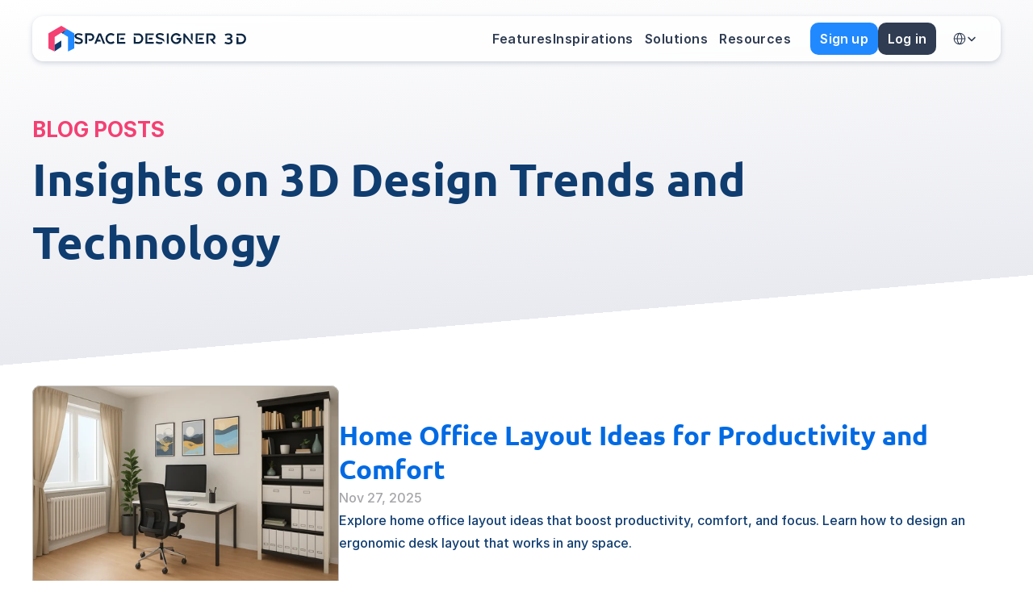

--- FILE ---
content_type: text/html
request_url: https://www.spacedesigner3d.com/blog?p=5
body_size: 28843
content:
<!doctype html>
<!-- Made in Framer · framer.com ✨ -->
<!-- Published Jan 13, 2026, 9:19 AM UTC -->
<html lang="en-US">
<head>
    <meta charset="utf-8">
    
    
    <script>try{if(localStorage.get("__framer_force_showing_editorbar_since")){const n=document.createElement("link");n.rel = "modulepreload";n.href="https://framer.com/edit/init.mjs";document.head.appendChild(n)}}catch(e){}</script>
    <!-- Start of headStart -->
    
    <!-- End of headStart -->
    <meta name="viewport" content="width=device-width">
    <meta name="generator" content="Framer 3079af2">
    <title>3D Architectural Design Insights - Space Designer 3D</title>
    <meta name="description" content="Stay updated with the latest tips, trends, and news in 3D design and architecture. Explore insights from Space Designer 3D to enhance your design projects.">
    <meta name="framer-search-index" content="https://framerusercontent.com/sites/7d8Ksa7kVXCsG9BFeQnt8k/searchIndex-aMbG1vwoNx1K.json">
    <meta name="framer-search-index-fallback" content="https://framerusercontent.com/sites/7d8Ksa7kVXCsG9BFeQnt8k/searchIndex-wjPck6Brg6LU.json">
    <meta name="framer-html-plugin" content="disable">
    <link href="https://framerusercontent.com/images/kdNn7Sgp52ffn7Byh0PSc49Kw.png" rel="icon" media="(prefers-color-scheme: light)">
    <link href="https://framerusercontent.com/images/kdNn7Sgp52ffn7Byh0PSc49Kw.png" rel="icon" media="(prefers-color-scheme: dark)">
    <!-- Open Graph / Facebook -->
    <meta property="og:type" content="website">
    <meta property="og:title" content="3D Architectural Design Insights - Space Designer 3D">
    <meta property="og:description" content="Stay updated with the latest tips, trends, and news in 3D design and architecture. Explore insights from Space Designer 3D to enhance your design projects.">
    <meta property="og:image" content="https://framerusercontent.com/images/05r1lanD5wiifjTGoEyXrAsTiE.png">
    <!-- Twitter -->
    <meta name="twitter:card" content="summary_large_image">
    <meta name="twitter:title" content="3D Architectural Design Insights - Space Designer 3D">
    <meta name="twitter:description" content="Stay updated with the latest tips, trends, and news in 3D design and architecture. Explore insights from Space Designer 3D to enhance your design projects.">
    <meta name="twitter:image" content="https://framerusercontent.com/images/05r1lanD5wiifjTGoEyXrAsTiE.png">
    
    <!-- Global site tag (gtag.js) - Google Analytics -->
    <script async src="https://www.googletagmanager.com/gtag/js?id=G-SE5WK4PL0V"></script>
    <script>
      window.dataLayer = window.dataLayer || [];
      function gtag(){window.dataLayer.push(arguments);}
      gtag('js', new Date());
      gtag('config', 'G-SE5WK4PL0V');
    </script>
    
    <style data-framer-font-css>/* cyrillic-ext */
@font-face {
  font-family: 'Ubuntu';
  font-style: italic;
  font-weight: 500;
  font-display: swap;
  src: url(https://fonts.gstatic.com/s/ubuntu/v21/4iCp6KVjbNBYlgoKejYHtFyCN4Ffgg.woff2) format('woff2');
  unicode-range: U+0460-052F, U+1C80-1C8A, U+20B4, U+2DE0-2DFF, U+A640-A69F, U+FE2E-FE2F;
}
/* cyrillic */
@font-face {
  font-family: 'Ubuntu';
  font-style: italic;
  font-weight: 500;
  font-display: swap;
  src: url(https://fonts.gstatic.com/s/ubuntu/v21/4iCp6KVjbNBYlgoKejYHtFyLN4Ffgg.woff2) format('woff2');
  unicode-range: U+0301, U+0400-045F, U+0490-0491, U+04B0-04B1, U+2116;
}
/* greek-ext */
@font-face {
  font-family: 'Ubuntu';
  font-style: italic;
  font-weight: 500;
  font-display: swap;
  src: url(https://fonts.gstatic.com/s/ubuntu/v21/4iCp6KVjbNBYlgoKejYHtFyDN4Ffgg.woff2) format('woff2');
  unicode-range: U+1F00-1FFF;
}
/* greek */
@font-face {
  font-family: 'Ubuntu';
  font-style: italic;
  font-weight: 500;
  font-display: swap;
  src: url(https://fonts.gstatic.com/s/ubuntu/v21/4iCp6KVjbNBYlgoKejYHtFyMN4Ffgg.woff2) format('woff2');
  unicode-range: U+0370-0377, U+037A-037F, U+0384-038A, U+038C, U+038E-03A1, U+03A3-03FF;
}
/* latin-ext */
@font-face {
  font-family: 'Ubuntu';
  font-style: italic;
  font-weight: 500;
  font-display: swap;
  src: url(https://fonts.gstatic.com/s/ubuntu/v21/4iCp6KVjbNBYlgoKejYHtFyBN4Ffgg.woff2) format('woff2');
  unicode-range: U+0100-02BA, U+02BD-02C5, U+02C7-02CC, U+02CE-02D7, U+02DD-02FF, U+0304, U+0308, U+0329, U+1D00-1DBF, U+1E00-1E9F, U+1EF2-1EFF, U+2020, U+20A0-20AB, U+20AD-20C0, U+2113, U+2C60-2C7F, U+A720-A7FF;
}
/* latin */
@font-face {
  font-family: 'Ubuntu';
  font-style: italic;
  font-weight: 500;
  font-display: swap;
  src: url(https://fonts.gstatic.com/s/ubuntu/v21/4iCp6KVjbNBYlgoKejYHtFyPN4E.woff2) format('woff2');
  unicode-range: U+0000-00FF, U+0131, U+0152-0153, U+02BB-02BC, U+02C6, U+02DA, U+02DC, U+0304, U+0308, U+0329, U+2000-206F, U+20AC, U+2122, U+2191, U+2193, U+2212, U+2215, U+FEFF, U+FFFD;
}
/* cyrillic-ext */
@font-face {
  font-family: 'Ubuntu';
  font-style: italic;
  font-weight: 700;
  font-display: swap;
  src: url(https://fonts.gstatic.com/s/ubuntu/v21/4iCp6KVjbNBYlgoKejZPslyCN4Ffgg.woff2) format('woff2');
  unicode-range: U+0460-052F, U+1C80-1C8A, U+20B4, U+2DE0-2DFF, U+A640-A69F, U+FE2E-FE2F;
}
/* cyrillic */
@font-face {
  font-family: 'Ubuntu';
  font-style: italic;
  font-weight: 700;
  font-display: swap;
  src: url(https://fonts.gstatic.com/s/ubuntu/v21/4iCp6KVjbNBYlgoKejZPslyLN4Ffgg.woff2) format('woff2');
  unicode-range: U+0301, U+0400-045F, U+0490-0491, U+04B0-04B1, U+2116;
}
/* greek-ext */
@font-face {
  font-family: 'Ubuntu';
  font-style: italic;
  font-weight: 700;
  font-display: swap;
  src: url(https://fonts.gstatic.com/s/ubuntu/v21/4iCp6KVjbNBYlgoKejZPslyDN4Ffgg.woff2) format('woff2');
  unicode-range: U+1F00-1FFF;
}
/* greek */
@font-face {
  font-family: 'Ubuntu';
  font-style: italic;
  font-weight: 700;
  font-display: swap;
  src: url(https://fonts.gstatic.com/s/ubuntu/v21/4iCp6KVjbNBYlgoKejZPslyMN4Ffgg.woff2) format('woff2');
  unicode-range: U+0370-0377, U+037A-037F, U+0384-038A, U+038C, U+038E-03A1, U+03A3-03FF;
}
/* latin-ext */
@font-face {
  font-family: 'Ubuntu';
  font-style: italic;
  font-weight: 700;
  font-display: swap;
  src: url(https://fonts.gstatic.com/s/ubuntu/v21/4iCp6KVjbNBYlgoKejZPslyBN4Ffgg.woff2) format('woff2');
  unicode-range: U+0100-02BA, U+02BD-02C5, U+02C7-02CC, U+02CE-02D7, U+02DD-02FF, U+0304, U+0308, U+0329, U+1D00-1DBF, U+1E00-1E9F, U+1EF2-1EFF, U+2020, U+20A0-20AB, U+20AD-20C0, U+2113, U+2C60-2C7F, U+A720-A7FF;
}
/* latin */
@font-face {
  font-family: 'Ubuntu';
  font-style: italic;
  font-weight: 700;
  font-display: swap;
  src: url(https://fonts.gstatic.com/s/ubuntu/v21/4iCp6KVjbNBYlgoKejZPslyPN4E.woff2) format('woff2');
  unicode-range: U+0000-00FF, U+0131, U+0152-0153, U+02BB-02BC, U+02C6, U+02DA, U+02DC, U+0304, U+0308, U+0329, U+2000-206F, U+20AC, U+2122, U+2191, U+2193, U+2212, U+2215, U+FEFF, U+FFFD;
}
/* cyrillic-ext */
@font-face {
  font-family: 'Ubuntu';
  font-style: normal;
  font-weight: 500;
  font-display: swap;
  src: url(https://fonts.gstatic.com/s/ubuntu/v21/4iCv6KVjbNBYlgoCjC3jvWyNL4U.woff2) format('woff2');
  unicode-range: U+0460-052F, U+1C80-1C8A, U+20B4, U+2DE0-2DFF, U+A640-A69F, U+FE2E-FE2F;
}
/* cyrillic */
@font-face {
  font-family: 'Ubuntu';
  font-style: normal;
  font-weight: 500;
  font-display: swap;
  src: url(https://fonts.gstatic.com/s/ubuntu/v21/4iCv6KVjbNBYlgoCjC3jtGyNL4U.woff2) format('woff2');
  unicode-range: U+0301, U+0400-045F, U+0490-0491, U+04B0-04B1, U+2116;
}
/* greek-ext */
@font-face {
  font-family: 'Ubuntu';
  font-style: normal;
  font-weight: 500;
  font-display: swap;
  src: url(https://fonts.gstatic.com/s/ubuntu/v21/4iCv6KVjbNBYlgoCjC3jvGyNL4U.woff2) format('woff2');
  unicode-range: U+1F00-1FFF;
}
/* greek */
@font-face {
  font-family: 'Ubuntu';
  font-style: normal;
  font-weight: 500;
  font-display: swap;
  src: url(https://fonts.gstatic.com/s/ubuntu/v21/4iCv6KVjbNBYlgoCjC3js2yNL4U.woff2) format('woff2');
  unicode-range: U+0370-0377, U+037A-037F, U+0384-038A, U+038C, U+038E-03A1, U+03A3-03FF;
}
/* latin-ext */
@font-face {
  font-family: 'Ubuntu';
  font-style: normal;
  font-weight: 500;
  font-display: swap;
  src: url(https://fonts.gstatic.com/s/ubuntu/v21/4iCv6KVjbNBYlgoCjC3jvmyNL4U.woff2) format('woff2');
  unicode-range: U+0100-02BA, U+02BD-02C5, U+02C7-02CC, U+02CE-02D7, U+02DD-02FF, U+0304, U+0308, U+0329, U+1D00-1DBF, U+1E00-1E9F, U+1EF2-1EFF, U+2020, U+20A0-20AB, U+20AD-20C0, U+2113, U+2C60-2C7F, U+A720-A7FF;
}
/* latin */
@font-face {
  font-family: 'Ubuntu';
  font-style: normal;
  font-weight: 500;
  font-display: swap;
  src: url(https://fonts.gstatic.com/s/ubuntu/v21/4iCv6KVjbNBYlgoCjC3jsGyN.woff2) format('woff2');
  unicode-range: U+0000-00FF, U+0131, U+0152-0153, U+02BB-02BC, U+02C6, U+02DA, U+02DC, U+0304, U+0308, U+0329, U+2000-206F, U+20AC, U+2122, U+2191, U+2193, U+2212, U+2215, U+FEFF, U+FFFD;
}
/* cyrillic-ext */
@font-face {
  font-family: 'Ubuntu';
  font-style: normal;
  font-weight: 700;
  font-display: swap;
  src: url(https://fonts.gstatic.com/s/ubuntu/v21/4iCv6KVjbNBYlgoCxCvjvWyNL4U.woff2) format('woff2');
  unicode-range: U+0460-052F, U+1C80-1C8A, U+20B4, U+2DE0-2DFF, U+A640-A69F, U+FE2E-FE2F;
}
/* cyrillic */
@font-face {
  font-family: 'Ubuntu';
  font-style: normal;
  font-weight: 700;
  font-display: swap;
  src: url(https://fonts.gstatic.com/s/ubuntu/v21/4iCv6KVjbNBYlgoCxCvjtGyNL4U.woff2) format('woff2');
  unicode-range: U+0301, U+0400-045F, U+0490-0491, U+04B0-04B1, U+2116;
}
/* greek-ext */
@font-face {
  font-family: 'Ubuntu';
  font-style: normal;
  font-weight: 700;
  font-display: swap;
  src: url(https://fonts.gstatic.com/s/ubuntu/v21/4iCv6KVjbNBYlgoCxCvjvGyNL4U.woff2) format('woff2');
  unicode-range: U+1F00-1FFF;
}
/* greek */
@font-face {
  font-family: 'Ubuntu';
  font-style: normal;
  font-weight: 700;
  font-display: swap;
  src: url(https://fonts.gstatic.com/s/ubuntu/v21/4iCv6KVjbNBYlgoCxCvjs2yNL4U.woff2) format('woff2');
  unicode-range: U+0370-0377, U+037A-037F, U+0384-038A, U+038C, U+038E-03A1, U+03A3-03FF;
}
/* latin-ext */
@font-face {
  font-family: 'Ubuntu';
  font-style: normal;
  font-weight: 700;
  font-display: swap;
  src: url(https://fonts.gstatic.com/s/ubuntu/v21/4iCv6KVjbNBYlgoCxCvjvmyNL4U.woff2) format('woff2');
  unicode-range: U+0100-02BA, U+02BD-02C5, U+02C7-02CC, U+02CE-02D7, U+02DD-02FF, U+0304, U+0308, U+0329, U+1D00-1DBF, U+1E00-1E9F, U+1EF2-1EFF, U+2020, U+20A0-20AB, U+20AD-20C0, U+2113, U+2C60-2C7F, U+A720-A7FF;
}
/* latin */
@font-face {
  font-family: 'Ubuntu';
  font-style: normal;
  font-weight: 700;
  font-display: swap;
  src: url(https://fonts.gstatic.com/s/ubuntu/v21/4iCv6KVjbNBYlgoCxCvjsGyN.woff2) format('woff2');
  unicode-range: U+0000-00FF, U+0131, U+0152-0153, U+02BB-02BC, U+02C6, U+02DA, U+02DC, U+0304, U+0308, U+0329, U+2000-206F, U+20AC, U+2122, U+2191, U+2193, U+2212, U+2215, U+FEFF, U+FFFD;
}
/* cyrillic-ext */
@font-face {
  font-family: 'Fragment Mono';
  font-style: normal;
  font-weight: 400;
  src: url(https://fonts.gstatic.com/s/fragmentmono/v6/4iCr6K5wfMRRjxp0DA6-2CLnB45HhrUI.woff2) format('woff2');
  unicode-range: U+0460-052F, U+1C80-1C8A, U+20B4, U+2DE0-2DFF, U+A640-A69F, U+FE2E-FE2F;
}
/* latin-ext */
@font-face {
  font-family: 'Fragment Mono';
  font-style: normal;
  font-weight: 400;
  src: url(https://fonts.gstatic.com/s/fragmentmono/v6/4iCr6K5wfMRRjxp0DA6-2CLnB41HhrUI.woff2) format('woff2');
  unicode-range: U+0100-02BA, U+02BD-02C5, U+02C7-02CC, U+02CE-02D7, U+02DD-02FF, U+0304, U+0308, U+0329, U+1D00-1DBF, U+1E00-1E9F, U+1EF2-1EFF, U+2020, U+20A0-20AB, U+20AD-20C0, U+2113, U+2C60-2C7F, U+A720-A7FF;
}
/* latin */
@font-face {
  font-family: 'Fragment Mono';
  font-style: normal;
  font-weight: 400;
  src: url(https://fonts.gstatic.com/s/fragmentmono/v6/4iCr6K5wfMRRjxp0DA6-2CLnB4NHhg.woff2) format('woff2');
  unicode-range: U+0000-00FF, U+0131, U+0152-0153, U+02BB-02BC, U+02C6, U+02DA, U+02DC, U+0304, U+0308, U+0329, U+2000-206F, U+20AC, U+2122, U+2191, U+2193, U+2212, U+2215, U+FEFF, U+FFFD;
}

@font-face { font-family: "Inter"; src: url("https://framerusercontent.com/assets/5vvr9Vy74if2I6bQbJvbw7SY1pQ.woff2"); font-display: swap; font-style: normal; font-weight: 400; unicode-range: U+0460-052F, U+1C80-1C88, U+20B4, U+2DE0-2DFF, U+A640-A69F, U+FE2E-FE2F }
@font-face { font-family: "Inter"; src: url("https://framerusercontent.com/assets/EOr0mi4hNtlgWNn9if640EZzXCo.woff2"); font-display: swap; font-style: normal; font-weight: 400; unicode-range: U+0301, U+0400-045F, U+0490-0491, U+04B0-04B1, U+2116 }
@font-face { font-family: "Inter"; src: url("https://framerusercontent.com/assets/Y9k9QrlZAqio88Klkmbd8VoMQc.woff2"); font-display: swap; font-style: normal; font-weight: 400; unicode-range: U+1F00-1FFF }
@font-face { font-family: "Inter"; src: url("https://framerusercontent.com/assets/OYrD2tBIBPvoJXiIHnLoOXnY9M.woff2"); font-display: swap; font-style: normal; font-weight: 400; unicode-range: U+0370-03FF }
@font-face { font-family: "Inter"; src: url("https://framerusercontent.com/assets/JeYwfuaPfZHQhEG8U5gtPDZ7WQ.woff2"); font-display: swap; font-style: normal; font-weight: 400; unicode-range: U+0100-024F, U+0259, U+1E00-1EFF, U+2020, U+20A0-20AB, U+20AD-20CF, U+2113, U+2C60-2C7F, U+A720-A7FF }
@font-face { font-family: "Inter"; src: url("https://framerusercontent.com/assets/GrgcKwrN6d3Uz8EwcLHZxwEfC4.woff2"); font-display: swap; font-style: normal; font-weight: 400; unicode-range: U+0000-00FF, U+0131, U+0152-0153, U+02BB-02BC, U+02C6, U+02DA, U+02DC, U+2000-206F, U+2070, U+2074-207E, U+2080-208E, U+20AC, U+2122, U+2191, U+2193, U+2212, U+2215, U+FEFF, U+FFFD }
@font-face { font-family: "Inter"; src: url("https://framerusercontent.com/assets/b6Y37FthZeALduNqHicBT6FutY.woff2"); font-display: swap; font-style: normal; font-weight: 400; unicode-range: U+0102-0103, U+0110-0111, U+0128-0129, U+0168-0169, U+01A0-01A1, U+01AF-01B0, U+1EA0-1EF9, U+20AB }
@font-face { font-family: "Inter"; src: url("https://framerusercontent.com/assets/vQyevYAyHtARFwPqUzQGpnDs.woff2"); font-display: swap; font-style: normal; font-weight: 400; unicode-range: U+0000-00FF, U+0131, U+0152-0153, U+02BB-02BC, U+02C6, U+02DA, U+02DC, U+2000-206F, U+2074, U+20AC, U+2122, U+2191, U+2193, U+2212, U+2215, U+FEFF, U+FFFD }
@font-face { font-family: "Inter"; src: url("https://framerusercontent.com/assets/hyOgCu0Xnghbimh0pE8QTvtt2AU.woff2"); font-display: swap; font-style: normal; font-weight: 600; unicode-range: U+0460-052F, U+1C80-1C88, U+20B4, U+2DE0-2DFF, U+A640-A69F, U+FE2E-FE2F }
@font-face { font-family: "Inter"; src: url("https://framerusercontent.com/assets/NeGmSOXrPBfEFIy5YZeHq17LEDA.woff2"); font-display: swap; font-style: normal; font-weight: 600; unicode-range: U+0301, U+0400-045F, U+0490-0491, U+04B0-04B1, U+2116 }
@font-face { font-family: "Inter"; src: url("https://framerusercontent.com/assets/oYaAX5himiTPYuN8vLWnqBbfD2s.woff2"); font-display: swap; font-style: normal; font-weight: 600; unicode-range: U+1F00-1FFF }
@font-face { font-family: "Inter"; src: url("https://framerusercontent.com/assets/lEJLP4R0yuCaMCjSXYHtJw72M.woff2"); font-display: swap; font-style: normal; font-weight: 600; unicode-range: U+0370-03FF }
@font-face { font-family: "Inter"; src: url("https://framerusercontent.com/assets/cRJyLNuTJR5jbyKzGi33wU9cqIQ.woff2"); font-display: swap; font-style: normal; font-weight: 600; unicode-range: U+0100-024F, U+0259, U+1E00-1EFF, U+2020, U+20A0-20AB, U+20AD-20CF, U+2113, U+2C60-2C7F, U+A720-A7FF }
@font-face { font-family: "Inter"; src: url("https://framerusercontent.com/assets/1ZFS7N918ojhhd0nQWdj3jz4w.woff2"); font-display: swap; font-style: normal; font-weight: 600; unicode-range: U+0000-00FF, U+0131, U+0152-0153, U+02BB-02BC, U+02C6, U+02DA, U+02DC, U+2000-206F, U+2074, U+20AC, U+2122, U+2191, U+2193, U+2212, U+2215, U+FEFF, U+FFFD }
@font-face { font-family: "Inter"; src: url("https://framerusercontent.com/assets/A0Wcc7NgXMjUuFdquHDrIZpzZw0.woff2"); font-display: swap; font-style: normal; font-weight: 600; unicode-range: U+0102-0103, U+0110-0111, U+0128-0129, U+0168-0169, U+01A0-01A1, U+01AF-01B0, U+1EA0-1EF9, U+20AB }
@font-face { font-family: "Inter"; src: url("https://framerusercontent.com/assets/DpPBYI0sL4fYLgAkX8KXOPVt7c.woff2"); font-display: swap; font-style: normal; font-weight: 700; unicode-range: U+0460-052F, U+1C80-1C88, U+20B4, U+2DE0-2DFF, U+A640-A69F, U+FE2E-FE2F }
@font-face { font-family: "Inter"; src: url("https://framerusercontent.com/assets/4RAEQdEOrcnDkhHiiCbJOw92Lk.woff2"); font-display: swap; font-style: normal; font-weight: 700; unicode-range: U+0301, U+0400-045F, U+0490-0491, U+04B0-04B1, U+2116 }
@font-face { font-family: "Inter"; src: url("https://framerusercontent.com/assets/1K3W8DizY3v4emK8Mb08YHxTbs.woff2"); font-display: swap; font-style: normal; font-weight: 700; unicode-range: U+1F00-1FFF }
@font-face { font-family: "Inter"; src: url("https://framerusercontent.com/assets/tUSCtfYVM1I1IchuyCwz9gDdQ.woff2"); font-display: swap; font-style: normal; font-weight: 700; unicode-range: U+0370-03FF }
@font-face { font-family: "Inter"; src: url("https://framerusercontent.com/assets/VgYFWiwsAC5OYxAycRXXvhze58.woff2"); font-display: swap; font-style: normal; font-weight: 700; unicode-range: U+0100-024F, U+0259, U+1E00-1EFF, U+2020, U+20A0-20AB, U+20AD-20CF, U+2113, U+2C60-2C7F, U+A720-A7FF }
@font-face { font-family: "Inter"; src: url("https://framerusercontent.com/assets/DXD0Q7LSl7HEvDzucnyLnGBHM.woff2"); font-display: swap; font-style: normal; font-weight: 700; unicode-range: U+0000-00FF, U+0131, U+0152-0153, U+02BB-02BC, U+02C6, U+02DA, U+02DC, U+2000-206F, U+2074, U+20AC, U+2122, U+2191, U+2193, U+2212, U+2215, U+FEFF, U+FFFD }
@font-face { font-family: "Inter"; src: url("https://framerusercontent.com/assets/GIryZETIX4IFypco5pYZONKhJIo.woff2"); font-display: swap; font-style: normal; font-weight: 700; unicode-range: U+0102-0103, U+0110-0111, U+0128-0129, U+0168-0169, U+01A0-01A1, U+01AF-01B0, U+1EA0-1EF9, U+20AB }
@font-face { font-family: "Inter"; src: url("https://framerusercontent.com/assets/H89BbHkbHDzlxZzxi8uPzTsp90.woff2"); font-display: swap; font-style: italic; font-weight: 700; unicode-range: U+0460-052F, U+1C80-1C88, U+20B4, U+2DE0-2DFF, U+A640-A69F, U+FE2E-FE2F }
@font-face { font-family: "Inter"; src: url("https://framerusercontent.com/assets/u6gJwDuwB143kpNK1T1MDKDWkMc.woff2"); font-display: swap; font-style: italic; font-weight: 700; unicode-range: U+0301, U+0400-045F, U+0490-0491, U+04B0-04B1, U+2116 }
@font-face { font-family: "Inter"; src: url("https://framerusercontent.com/assets/43sJ6MfOPh1LCJt46OvyDuSbA6o.woff2"); font-display: swap; font-style: italic; font-weight: 700; unicode-range: U+1F00-1FFF }
@font-face { font-family: "Inter"; src: url("https://framerusercontent.com/assets/wccHG0r4gBDAIRhfHiOlq6oEkqw.woff2"); font-display: swap; font-style: italic; font-weight: 700; unicode-range: U+0370-03FF }
@font-face { font-family: "Inter"; src: url("https://framerusercontent.com/assets/WZ367JPwf9bRW6LdTHN8rXgSjw.woff2"); font-display: swap; font-style: italic; font-weight: 700; unicode-range: U+0100-024F, U+0259, U+1E00-1EFF, U+2020, U+20A0-20AB, U+20AD-20CF, U+2113, U+2C60-2C7F, U+A720-A7FF }
@font-face { font-family: "Inter"; src: url("https://framerusercontent.com/assets/QxmhnWTzLtyjIiZcfaLIJ8EFBXU.woff2"); font-display: swap; font-style: italic; font-weight: 700; unicode-range: U+0000-00FF, U+0131, U+0152-0153, U+02BB-02BC, U+02C6, U+02DA, U+02DC, U+2000-206F, U+2074, U+20AC, U+2122, U+2191, U+2193, U+2212, U+2215, U+FEFF, U+FFFD }
@font-face { font-family: "Inter"; src: url("https://framerusercontent.com/assets/2A4Xx7CngadFGlVV4xrO06OBHY.woff2"); font-display: swap; font-style: italic; font-weight: 700; unicode-range: U+0102-0103, U+0110-0111, U+0128-0129, U+0168-0169, U+01A0-01A1, U+01AF-01B0, U+1EA0-1EF9, U+20AB }
@font-face { font-family: "Inter"; src: url("https://framerusercontent.com/assets/vxBnBhH8768IFAXAb4Qf6wQHKs.woff2"); font-display: swap; font-style: italic; font-weight: 600; unicode-range: U+0460-052F, U+1C80-1C88, U+20B4, U+2DE0-2DFF, U+A640-A69F, U+FE2E-FE2F }
@font-face { font-family: "Inter"; src: url("https://framerusercontent.com/assets/zSsEuoJdh8mcFVk976C05ZfQr8.woff2"); font-display: swap; font-style: italic; font-weight: 600; unicode-range: U+0301, U+0400-045F, U+0490-0491, U+04B0-04B1, U+2116 }
@font-face { font-family: "Inter"; src: url("https://framerusercontent.com/assets/b8ezwLrN7h2AUoPEENcsTMVJ0.woff2"); font-display: swap; font-style: italic; font-weight: 600; unicode-range: U+1F00-1FFF }
@font-face { font-family: "Inter"; src: url("https://framerusercontent.com/assets/mvNEIBLyHbscgHtwfsByjXUz3XY.woff2"); font-display: swap; font-style: italic; font-weight: 600; unicode-range: U+0370-03FF }
@font-face { font-family: "Inter"; src: url("https://framerusercontent.com/assets/6FI2EneKzM3qBy5foOZXey7coCA.woff2"); font-display: swap; font-style: italic; font-weight: 600; unicode-range: U+0100-024F, U+0259, U+1E00-1EFF, U+2020, U+20A0-20AB, U+20AD-20CF, U+2113, U+2C60-2C7F, U+A720-A7FF }
@font-face { font-family: "Inter"; src: url("https://framerusercontent.com/assets/qrVgiXNd6RuQjETYQiVQ9nqCk.woff2"); font-display: swap; font-style: italic; font-weight: 600; unicode-range: U+0000-00FF, U+0131, U+0152-0153, U+02BB-02BC, U+02C6, U+02DA, U+02DC, U+2000-206F, U+2074, U+20AC, U+2122, U+2191, U+2193, U+2212, U+2215, U+FEFF, U+FFFD }
@font-face { font-family: "Inter"; src: url("https://framerusercontent.com/assets/NHHeAKJVP0ZWHk5YZnQQChIsBM.woff2"); font-display: swap; font-style: italic; font-weight: 600; unicode-range: U+0102-0103, U+0110-0111, U+0128-0129, U+0168-0169, U+01A0-01A1, U+01AF-01B0, U+1EA0-1EF9, U+20AB }
@font-face { font-family: "Inter"; src: url("https://framerusercontent.com/assets/5A3Ce6C9YYmCjpQx9M4inSaKU.woff2"); font-display: swap; font-style: normal; font-weight: 500; unicode-range: U+0460-052F, U+1C80-1C88, U+20B4, U+2DE0-2DFF, U+A640-A69F, U+FE2E-FE2F }
@font-face { font-family: "Inter"; src: url("https://framerusercontent.com/assets/Qx95Xyt0Ka3SGhinnbXIGpEIyP4.woff2"); font-display: swap; font-style: normal; font-weight: 500; unicode-range: U+0301, U+0400-045F, U+0490-0491, U+04B0-04B1, U+2116 }
@font-face { font-family: "Inter"; src: url("https://framerusercontent.com/assets/6mJuEAguuIuMog10gGvH5d3cl8.woff2"); font-display: swap; font-style: normal; font-weight: 500; unicode-range: U+1F00-1FFF }
@font-face { font-family: "Inter"; src: url("https://framerusercontent.com/assets/xYYWaj7wCU5zSQH0eXvSaS19wo.woff2"); font-display: swap; font-style: normal; font-weight: 500; unicode-range: U+0370-03FF }
@font-face { font-family: "Inter"; src: url("https://framerusercontent.com/assets/otTaNuNpVK4RbdlT7zDDdKvQBA.woff2"); font-display: swap; font-style: normal; font-weight: 500; unicode-range: U+0100-024F, U+0259, U+1E00-1EFF, U+2020, U+20A0-20AB, U+20AD-20CF, U+2113, U+2C60-2C7F, U+A720-A7FF }
@font-face { font-family: "Inter"; src: url("https://framerusercontent.com/assets/UjlFhCnUjxhNfep4oYBPqnEssyo.woff2"); font-display: swap; font-style: normal; font-weight: 500; unicode-range: U+0000-00FF, U+0131, U+0152-0153, U+02BB-02BC, U+02C6, U+02DA, U+02DC, U+2000-206F, U+2070, U+2074-207E, U+2080-208E, U+20AC, U+2122, U+2191, U+2193, U+2212, U+2215, U+FEFF, U+FFFD }
@font-face { font-family: "Inter"; src: url("https://framerusercontent.com/assets/DolVirEGb34pEXEp8t8FQBSK4.woff2"); font-display: swap; font-style: normal; font-weight: 500; unicode-range: U+0102-0103, U+0110-0111, U+0128-0129, U+0168-0169, U+01A0-01A1, U+01AF-01B0, U+1EA0-1EF9, U+20AB }
@font-face { font-family: "Inter"; src: url("https://framerusercontent.com/assets/d3tHnaQIAeqiE5hGcRw4mmgWYU.woff2"); font-display: swap; font-style: normal; font-weight: 500; unicode-range: U+0000-00FF, U+0131, U+0152-0153, U+02BB-02BC, U+02C6, U+02DA, U+02DC, U+2000-206F, U+2074, U+20AC, U+2122, U+2191, U+2193, U+2212, U+2215, U+FEFF, U+FFFD }
@font-face { font-family: "Inter"; src: url("https://framerusercontent.com/assets/CfMzU8w2e7tHgF4T4rATMPuWosA.woff2"); font-display: swap; font-style: italic; font-weight: 400; unicode-range: U+0460-052F, U+1C80-1C88, U+20B4, U+2DE0-2DFF, U+A640-A69F, U+FE2E-FE2F }
@font-face { font-family: "Inter"; src: url("https://framerusercontent.com/assets/867QObYax8ANsfX4TGEVU9YiCM.woff2"); font-display: swap; font-style: italic; font-weight: 400; unicode-range: U+0301, U+0400-045F, U+0490-0491, U+04B0-04B1, U+2116 }
@font-face { font-family: "Inter"; src: url("https://framerusercontent.com/assets/Oyn2ZbENFdnW7mt2Lzjk1h9Zb9k.woff2"); font-display: swap; font-style: italic; font-weight: 400; unicode-range: U+1F00-1FFF }
@font-face { font-family: "Inter"; src: url("https://framerusercontent.com/assets/cdAe8hgZ1cMyLu9g005pAW3xMo.woff2"); font-display: swap; font-style: italic; font-weight: 400; unicode-range: U+0370-03FF }
@font-face { font-family: "Inter"; src: url("https://framerusercontent.com/assets/DOfvtmE1UplCq161m6Hj8CSQYg.woff2"); font-display: swap; font-style: italic; font-weight: 400; unicode-range: U+0100-024F, U+0259, U+1E00-1EFF, U+2020, U+20A0-20AB, U+20AD-20CF, U+2113, U+2C60-2C7F, U+A720-A7FF }
@font-face { font-family: "Inter"; src: url("https://framerusercontent.com/assets/vFzuJY0c65av44uhEKB6vyjFMg.woff2"); font-display: swap; font-style: italic; font-weight: 400; unicode-range: U+0000-00FF, U+0131, U+0152-0153, U+02BB-02BC, U+02C6, U+02DA, U+02DC, U+2000-206F, U+2074, U+20AC, U+2122, U+2191, U+2193, U+2212, U+2215, U+FEFF, U+FFFD }
@font-face { font-family: "Inter"; src: url("https://framerusercontent.com/assets/tKtBcDnBMevsEEJKdNGhhkLzYo.woff2"); font-display: swap; font-style: italic; font-weight: 400; unicode-range: U+0102-0103, U+0110-0111, U+0128-0129, U+0168-0169, U+01A0-01A1, U+01AF-01B0, U+1EA0-1EF9, U+20AB }
@font-face { font-family: "Inter"; src: url("https://framerusercontent.com/assets/syRNPWzAMIrcJ3wIlPIP43KjQs.woff2"); font-display: swap; font-style: normal; font-weight: 700; unicode-range: U+0000-00FF, U+0131, U+0152-0153, U+02BB-02BC, U+02C6, U+02DA, U+02DC, U+2000-206F, U+2070, U+2074-207E, U+2080-208E, U+20AC, U+2122, U+2191, U+2193, U+2212, U+2215, U+FEFF, U+FFFD }
@font-face { font-family: "Inter"; src: url("https://framerusercontent.com/assets/mkY5Sgyq51ik0AMrSBwhm9DJg.woff2"); font-style: normal; font-weight: 900; unicode-range: U+0460-052F, U+1C80-1C88, U+20B4, U+2DE0-2DFF, U+A640-A69F, U+FE2E-FE2F }
@font-face { font-family: "Inter"; src: url("https://framerusercontent.com/assets/X5hj6qzcHUYv7h1390c8Rhm6550.woff2"); font-style: normal; font-weight: 900; unicode-range: U+0301, U+0400-045F, U+0490-0491, U+04B0-04B1, U+2116 }
@font-face { font-family: "Inter"; src: url("https://framerusercontent.com/assets/gQhNpS3tN86g8RcVKYUUaKt2oMQ.woff2"); font-style: normal; font-weight: 900; unicode-range: U+1F00-1FFF }
@font-face { font-family: "Inter"; src: url("https://framerusercontent.com/assets/cugnVhSraaRyANCaUtI5FV17wk.woff2"); font-style: normal; font-weight: 900; unicode-range: U+0370-03FF }
@font-face { font-family: "Inter"; src: url("https://framerusercontent.com/assets/5HcVoGak8k5agFJSaKa4floXVu0.woff2"); font-style: normal; font-weight: 900; unicode-range: U+0100-024F, U+0259, U+1E00-1EFF, U+2020, U+20A0-20AB, U+20AD-20CF, U+2113, U+2C60-2C7F, U+A720-A7FF }
@font-face { font-family: "Inter"; src: url("https://framerusercontent.com/assets/jn4BtSPLlS0NDp1KiFAtFKiiY0o.woff2"); font-style: normal; font-weight: 900; unicode-range: U+0000-00FF, U+0131, U+0152-0153, U+02BB-02BC, U+02C6, U+02DA, U+02DC, U+2000-206F, U+2074, U+20AC, U+2122, U+2191, U+2193, U+2212, U+2215, U+FEFF, U+FFFD }
@font-face { font-family: "Inter"; src: url("https://framerusercontent.com/assets/P2Bw01CtL0b9wqygO0sSVogWbo.woff2"); font-style: normal; font-weight: 900; unicode-range: U+0102-0103, U+0110-0111, U+0128-0129, U+0168-0169, U+01A0-01A1, U+01AF-01B0, U+1EA0-1EF9, U+20AB }
@font-face { font-family: "Inter"; src: url("https://framerusercontent.com/assets/05KsVHGDmqXSBXM4yRZ65P8i0s.woff2"); font-style: italic; font-weight: 900; unicode-range: U+0460-052F, U+1C80-1C88, U+20B4, U+2DE0-2DFF, U+A640-A69F, U+FE2E-FE2F }
@font-face { font-family: "Inter"; src: url("https://framerusercontent.com/assets/ky8ovPukK4dJ1Pxq74qGhOqCYI.woff2"); font-style: italic; font-weight: 900; unicode-range: U+0301, U+0400-045F, U+0490-0491, U+04B0-04B1, U+2116 }
@font-face { font-family: "Inter"; src: url("https://framerusercontent.com/assets/vvNSqIj42qeQ2bvCRBIWKHscrc.woff2"); font-style: italic; font-weight: 900; unicode-range: U+1F00-1FFF }
@font-face { font-family: "Inter"; src: url("https://framerusercontent.com/assets/3ZmXbBKToJifDV9gwcifVd1tEY.woff2"); font-style: italic; font-weight: 900; unicode-range: U+0370-03FF }
@font-face { font-family: "Inter"; src: url("https://framerusercontent.com/assets/FNfhX3dt4ChuLJq2PwdlxHO7PU.woff2"); font-style: italic; font-weight: 900; unicode-range: U+0100-024F, U+0259, U+1E00-1EFF, U+2020, U+20A0-20AB, U+20AD-20CF, U+2113, U+2C60-2C7F, U+A720-A7FF }
@font-face { font-family: "Inter"; src: url("https://framerusercontent.com/assets/g0c8vEViiXNlKAgI4Ymmk3Ig.woff2"); font-style: italic; font-weight: 900; unicode-range: U+0000-00FF, U+0131, U+0152-0153, U+02BB-02BC, U+02C6, U+02DA, U+02DC, U+2000-206F, U+2074, U+20AC, U+2122, U+2191, U+2193, U+2212, U+2215, U+FEFF, U+FFFD }
@font-face { font-family: "Inter"; src: url("https://framerusercontent.com/assets/efTfQcBJ53kM2pB1hezSZ3RDUFs.woff2"); font-style: italic; font-weight: 900; unicode-range: U+0102-0103, U+0110-0111, U+0128-0129, U+0168-0169, U+01A0-01A1, U+01AF-01B0, U+1EA0-1EF9, U+20AB }
@font-face { font-family: "Inter"; src: url("https://framerusercontent.com/assets/khkJkwSL66WFg8SX6Wa726c.woff2"); font-display: swap; font-style: italic; font-weight: 500; unicode-range: U+0460-052F, U+1C80-1C88, U+20B4, U+2DE0-2DFF, U+A640-A69F, U+FE2E-FE2F }
@font-face { font-family: "Inter"; src: url("https://framerusercontent.com/assets/0E7IMbDzcGABpBwwqNEt60wU0w.woff2"); font-display: swap; font-style: italic; font-weight: 500; unicode-range: U+0301, U+0400-045F, U+0490-0491, U+04B0-04B1, U+2116 }
@font-face { font-family: "Inter"; src: url("https://framerusercontent.com/assets/NTJ0nQgIF0gcDelS14zQ9NR9Q.woff2"); font-display: swap; font-style: italic; font-weight: 500; unicode-range: U+1F00-1FFF }
@font-face { font-family: "Inter"; src: url("https://framerusercontent.com/assets/QrcNhgEPfRl0LS8qz5Ln8olanl8.woff2"); font-display: swap; font-style: italic; font-weight: 500; unicode-range: U+0370-03FF }
@font-face { font-family: "Inter"; src: url("https://framerusercontent.com/assets/JEXmejW8mXOYMtt0hyRg811kHac.woff2"); font-display: swap; font-style: italic; font-weight: 500; unicode-range: U+0100-024F, U+0259, U+1E00-1EFF, U+2020, U+20A0-20AB, U+20AD-20CF, U+2113, U+2C60-2C7F, U+A720-A7FF }
@font-face { font-family: "Inter"; src: url("https://framerusercontent.com/assets/ksvR4VsLksjpSwnC2fPgHRNMw.woff2"); font-display: swap; font-style: italic; font-weight: 500; unicode-range: U+0000-00FF, U+0131, U+0152-0153, U+02BB-02BC, U+02C6, U+02DA, U+02DC, U+2000-206F, U+2074, U+20AC, U+2122, U+2191, U+2193, U+2212, U+2215, U+FEFF, U+FFFD }
@font-face { font-family: "Inter"; src: url("https://framerusercontent.com/assets/uy9s0iWuxiNnVt8EpTI3gzohpwo.woff2"); font-display: swap; font-style: italic; font-weight: 500; unicode-range: U+0102-0103, U+0110-0111, U+0128-0129, U+0168-0169, U+01A0-01A1, U+01AF-01B0, U+1EA0-1EF9, U+20AB }
@font-face { font-family: "Inter"; src: url("https://framerusercontent.com/assets/yDtI2UI8XcEg1W2je9XPN3Noo.woff2"); font-display: swap; font-style: normal; font-weight: 600; unicode-range: U+0000-00FF, U+0131, U+0152-0153, U+02BB-02BC, U+02C6, U+02DA, U+02DC, U+2000-206F, U+2070, U+2074-207E, U+2080-208E, U+20AC, U+2122, U+2191, U+2193, U+2212, U+2215, U+FEFF, U+FFFD }
@font-face { font-family: "Inter"; src: url("https://framerusercontent.com/assets/fuyXZpVvOjq8NesCOfgirHCWyg.woff2"); font-display: swap; font-style: italic; font-weight: 600; unicode-range: U+0000-00FF, U+0131, U+0152-0153, U+02BB-02BC, U+02C6, U+02DA, U+02DC, U+2000-206F, U+2070, U+2074-207E, U+2080-208E, U+20AC, U+2122, U+2191, U+2193, U+2212, U+2215, U+FEFF, U+FFFD }
@font-face { font-family: "Inter"; src: url("https://framerusercontent.com/assets/ia3uin3hQWqDrVloC1zEtYHWw.woff2"); font-display: swap; font-style: italic; font-weight: 700; unicode-range: U+0000-00FF, U+0131, U+0152-0153, U+02BB-02BC, U+02C6, U+02DA, U+02DC, U+2000-206F, U+2070, U+2074-207E, U+2080-208E, U+20AC, U+2122, U+2191, U+2193, U+2212, U+2215, U+FEFF, U+FFFD }
@font-face { font-family: "Inter"; src: url("https://framerusercontent.com/assets/Bo5CNzBv77CafbxOtKIkpw9egw.woff2"); font-display: swap; font-style: italic; font-weight: 500; unicode-range: U+0000-00FF, U+0131, U+0152-0153, U+02BB-02BC, U+02C6, U+02DA, U+02DC, U+2000-206F, U+2070, U+2074-207E, U+2080-208E, U+20AC, U+2122, U+2191, U+2193, U+2212, U+2215, U+FEFF, U+FFFD }
@font-face { font-family: "Ubuntu Placeholder"; src: local("Arial"); ascent-override: 91.04%; descent-override: 18.46%; line-gap-override: 2.74%; size-adjust: 102.37% }
@font-face { font-family: "Inter Placeholder"; src: local("Arial"); ascent-override: 89.79%; descent-override: 22.36%; line-gap-override: 0.00%; size-adjust: 107.89% }</style>
    <link href="https://fonts.gstatic.com" rel="preconnect" crossorigin>
    <meta name="robots" content="max-image-preview:large"><link rel="canonical" href="https://www.spacedesigner3d.com/blog"><meta property="og:url" content="https://www.spacedesigner3d.com/blog"><link rel="alternate" href="https://www.spacedesigner3d.com/blog" hreflang="en-US"><link rel="alternate" href="https://www.spacedesigner3d.com/fr/blog" hreflang="fr-FR"><link rel="alternate" href="https://www.spacedesigner3d.com/blog" hreflang="x-default"><style data-framer-breakpoint-css>@media(min-width: 1200px){.hidden-la9vld{display:none!important}}@media(min-width: 810px) and (max-width: 1199.98px){.hidden-18azasd{display:none!important}}@media(max-width: 809.98px){.hidden-16gi1jw{display:none!important}}</style><style data-framer-css-ssr-minified data-framer-components="framer-lib-cursors-host framer-JvYZU PropertyOverrides framer-TfpzO framer-lib-combinedCSSRules framer-8IOmO framer-1aUvb framer-oVkjD framer-HzMsl framer-library-LocalePicker framer-M5Cpp framer-AF7dJ framer-O2Bn0 framer-bqWor framer-ORHim framer-MF3aV framer-lib-cookie-trigger framer-2pdk5">html,body,#main{box-sizing:border-box;margin:0;padding:0}:root{-webkit-font-smoothing:antialiased;-moz-osx-font-smoothing:grayscale}*{box-sizing:border-box;-webkit-font-smoothing:inherit}h1,h2,h3,h4,h5,h6,p,figure{margin:0}body,input,textarea,select,button{font-family:sans-serif;font-size:12px}body{--token-918f94b3-22f6-4360-96ae-a7e1c7f1069d:#fff;--token-4dc74b25-51f7-4e90-a859-893eff550d4a:#e9eaf0;--token-c0660ca2-e600-4370-be88-bce3787bd3e7:#f44073;--token-4d76ba97-af17-4c8f-897d-7034ba260d86:#2189ff;--token-19597d6e-2869-4f57-b259-31c89ced3f5b:#7a98cc;--token-a502ebdc-769d-40ab-9aee-81b3b6030cb7:#0c378d;--token-49c7c829-842e-4e9f-b886-62ffe94c88df:#103d70;--token-0c9c039d-175d-4575-bdb8-0ab27ba5f454:#4c5e7d;--token-723977ed-2ae0-4ed5-a9dc-75b1a36f8dc0:#2f3c52;--token-60b3c04a-c90d-4ce3-8ec1-4cd289ddb95b:#0062d1;--framer-will-change-override:none}@supports (background:-webkit-named-image(i)) and (not (grid-template-rows:subgrid)){body{--framer-will-change-override:transform}}@supports (background:-webkit-named-image(i)) and (not (position-area:top right)){body{--framer-will-change-filter-override:filter}}[data-framer-component-type=Text] div div span,[data-framer-component-type=Text] a div span,[data-framer-component-type=Text] span span span,[data-framer-component-type=Text] p span span,[data-framer-component-type=Text] h1 span span,[data-framer-component-type=Text] h2 span span,[data-framer-component-type=Text] h3 span span,[data-framer-component-type=Text] h4 span span,[data-framer-component-type=Text] h5 span span,[data-framer-component-type=Text] h6 span span,[data-framer-component-type=Text] a{font-family:var(--font-family);font-style:var(--font-style);font-weight:min(calc(var(--framer-font-weight-increase,0) + var(--font-weight,400)),900);color:var(--text-color);letter-spacing:var(--letter-spacing);font-size:var(--font-size);text-transform:var(--text-transform);--text-decoration:var(--framer-text-decoration-style,solid)var(--framer-text-decoration,none)var(--framer-text-decoration-color,currentcolor)var(--framer-text-decoration-thickness,auto);--text-decoration-skip-ink:var(--framer-text-decoration-skip-ink);--text-underline-offset:var(--framer-text-decoration-offset);line-height:var(--line-height);--font-family:var(--framer-font-family);--font-style:var(--framer-font-style);--font-weight:var(--framer-font-weight);--text-color:var(--framer-text-color);--letter-spacing:var(--framer-letter-spacing);--font-size:var(--framer-font-size);--text-transform:var(--framer-text-transform);--line-height:var(--framer-line-height)}@supports not (color:color(display-p3 1 1 1)){p.framer-text,div.framer-text,h1.framer-text,h2.framer-text,h3.framer-text,h4.framer-text,h5.framer-text,h6.framer-text,li.framer-text,ol.framer-text,ul.framer-text,span.framer-text:not([data-text-fill]){color:var(--framer-blockquote-text-color-rgb,var(--framer-blockquote-text-color,var(--framer-text-color-rgb,var(--framer-text-color,#000))));-webkit-text-stroke-color:var(--framer-text-stroke-color-rgb,var(--framer-text-stroke-color,initial))}mark.framer-text{background-color:var(--framer-blockquote-text-background-color-rgb,var(--framer-blockquote-text-background-color,var(--framer-text-background-color-rgb,var(--framer-text-background-color,initial))))}}@supports not (color:color(display-p3 1 1 1)){code.framer-text,code.framer-text span.framer-text:not([data-text-fill]){color:var(--framer-blockquote-text-color-rgb,var(--framer-blockquote-text-color,var(--framer-code-text-color-rgb,var(--framer-code-text-color,var(--framer-text-color-rgb,var(--framer-text-color,#000))))))}}@supports not (color:color(display-p3 1 1 1)){a.framer-text,span.framer-text[data-nested-link]{color:var(--framer-blockquote-text-color-rgb,var(--framer-blockquote-text-color,var(--framer-link-text-color-rgb,var(--framer-link-text-color,var(--framer-text-color-rgb,var(--framer-text-color,#000))))));background-color:var(--framer-link-text-background-color-rgb,var(--framer-link-text-background-color,initial));-webkit-text-decoration-color:var(--framer-link-text-decoration-color-rgb,var(--framer-link-text-decoration-color,var(--framer-text-decoration-color-rgb,var(--framer-text-decoration-color,currentcolor))));text-decoration-color:var(--framer-link-text-decoration-color-rgb,var(--framer-link-text-decoration-color,var(--framer-text-decoration-color-rgb,var(--framer-text-decoration-color,currentcolor))))}}@supports not (color:color(display-p3 1 1 1)){code.framer-text a.framer-text,code.framer-text a.framer-text span.framer-text:not([data-text-fill]),code.framer-text span.framer-text[data-nested-link],code.framer-text span.framer-text[data-nested-link] span.framer-text:not([data-text-fill]){color:var(--framer-blockquote-text-color-rgb,var(--framer-blockquote-text-color,var(--framer-link-text-color-rgb,var(--framer-link-text-color,var(--framer-code-text-color-rgb,var(--framer-code-text-color,var(--framer-text-color-rgb,var(--framer-text-color,#000))))))))}}@supports not (color:color(display-p3 1 1 1)){a.framer-text:hover,span.framer-text[data-nested-link]:hover{color:var(--framer-link-hover-text-color-rgb,var(--framer-link-hover-text-color,var(--framer-blockquote-text-color-rgb,var(--framer-blockquote-text-color,var(--framer-link-text-color-rgb,var(--framer-link-text-color,var(--framer-text-color-rgb,var(--framer-text-color,#000))))))));background-color:var(--framer-link-hover-text-background-color-rgb,var(--framer-link-hover-text-background-color,var(--framer-link-text-background-color-rgb,var(--framer-link-text-background-color,var(--framer-text-background-color-rgb,var(--framer-text-background-color,initial))))));-webkit-text-decoration-color:var(--framer-link-hover-text-decoration-color-rgb,var(--framer-link-hover-text-decoration-color,var(--framer-link-text-decoration-color-rgb,var(--framer-link-text-decoration-color,var(--framer-text-decoration-color-rgb,var(--framer-text-decoration-color,currentcolor))))));text-decoration-color:var(--framer-link-hover-text-decoration-color-rgb,var(--framer-link-hover-text-decoration-color,var(--framer-link-text-decoration-color-rgb,var(--framer-link-text-decoration-color,var(--framer-text-decoration-color-rgb,var(--framer-text-decoration-color,currentcolor))))))}}@supports not (color:color(display-p3 1 1 1)){code.framer-text a.framer-text:hover,code.framer-text span.framer-text[data-nested-link]:hover{color:var(--framer-link-hover-text-color-rgb,var(--framer-link-hover-text-color,var(--framer-blockquote-text-color-rgb,var(--framer-blockquote-text-color,var(--framer-link-text-color-rgb,var(--framer-link-text-color,var(--framer-code-text-color-rgb,var(--framer-code-text-color,var(--framer-text-color-rgb,var(--framer-text-color,#000))))))))))}}@supports not (color:color(display-p3 1 1 1)){a.framer-text[data-framer-page-link-current],span.framer-text[data-framer-page-link-current]{color:var(--framer-link-current-text-color-rgb,var(--framer-link-current-text-color,var(--framer-link-text-color-rgb,var(--framer-link-text-color,var(--framer-text-color-rgb,var(--framer-text-color,#000))))));background-color:var(--framer-link-current-text-background-color-rgb,var(--framer-link-current-text-background-color,var(--framer-link-text-background-color-rgb,var(--framer-link-text-background-color,var(--framer-text-background-color-rgb,var(--framer-text-background-color,initial))))));-webkit-text-decoration-color:var(--framer-link-current-text-decoration-color-rgb,var(--framer-link-current-text-decoration-color,var(--framer-link-text-decoration-color-rgb,var(--framer-link-text-decoration-color,var(--framer-text-decoration-color-rgb,var(--framer-text-decoration-color,currentcolor))))));text-decoration-color:var(--framer-link-current-text-decoration-color-rgb,var(--framer-link-current-text-decoration-color,var(--framer-link-text-decoration-color-rgb,var(--framer-link-text-decoration-color,var(--framer-text-decoration-color-rgb,var(--framer-text-decoration-color,currentcolor))))))}}@supports not (color:color(display-p3 1 1 1)){code.framer-text a.framer-text[data-framer-page-link-current],code.framer-text a.framer-text[data-framer-page-link-current] span.framer-text:not([data-text-fill]),code.framer-text span.framer-text[data-framer-page-link-current],code.framer-text span.framer-text[data-framer-page-link-current] span.framer-text:not([data-text-fill]){color:var(--framer-link-current-text-color-rgb,var(--framer-link-current-text-color,var(--framer-link-text-color-rgb,var(--framer-link-text-color,var(--framer-code-text-color-rgb,var(--framer-code-text-color,var(--framer-text-color-rgb,var(--framer-text-color,#000))))))));background-color:var(--framer-link-current-text-background-color-rgb,var(--framer-link-current-text-background-color,var(--framer-link-text-background-color-rgb,var(--framer-link-text-background-color,var(--framer-text-background-color-rgb,var(--framer-text-background-color,initial))))))}}@supports not (color:color(display-p3 1 1 1)){a.framer-text[data-framer-page-link-current]:hover,span.framer-text[data-framer-page-link-current]:hover{color:var(--framer-link-hover-text-color-rgb,var(--framer-link-hover-text-color,var(--framer-link-current-text-color-rgb,var(--framer-link-current-text-color,var(--framer-link-text-color-rgb,var(--framer-link-text-color,var(--framer-code-text-color-rgb,var(--framer-code-text-color,var(--framer-text-color-rgb,var(--framer-text-color,#000))))))))));background-color:var(--framer-link-hover-text-background-color-rgb,var(--framer-link-hover-text-background-color,var(--framer-link-current-text-background-color-rgb,var(--framer-link-current-text-background-color,var(--framer-link-text-background-color-rgb,var(--framer-link-text-background-color,initial))))));-webkit-text-decoration-color:var(--framer-link-hover-text-decoration-color-rgb,var(--framer-link-hover-text-decoration-color,var(--framer-link-current-text-decoration-color-rgb,var(--framer-link-current-text-decoration-color,var(--framer-link-text-decoration-color-rgb,var(--framer-link-text-decoration-color,var(--framer-text-decoration-color-rgb,var(--framer-text-decoration-color,currentcolor))))))));text-decoration-color:var(--framer-link-hover-text-decoration-color-rgb,var(--framer-link-hover-text-decoration-color,var(--framer-link-current-text-decoration-color-rgb,var(--framer-link-current-text-decoration-color,var(--framer-link-text-decoration-color-rgb,var(--framer-link-text-decoration-color,var(--framer-text-decoration-color-rgb,var(--framer-text-decoration-color,currentcolor))))))))}}@supports not (color:color(display-p3 1 1 1)){code.framer-text a.framer-text[data-framer-page-link-current]:hover,code.framer-text a.framer-text[data-framer-page-link-current]:hover span.framer-text:not([data-text-fill]),code.framer-text span.framer-text[data-framer-page-link-current]:hover,code.framer-text span.framer-text[data-framer-page-link-current]:hover span.framer-text:not([data-text-fill]){color:var(--framer-link-hover-text-color-rgb,var(--framer-link-hover-text-color,var(--framer-link-current-text-color-rgb,var(--framer-link-current-text-color,var(--framer-link-text-color-rgb,var(--framer-link-text-color,var(--framer-code-text-color-rgb,var(--framer-code-text-color,var(--framer-text-color-rgb,var(--framer-text-color,#000))))))))));background-color:var(--framer-link-hover-text-background-color-rgb,var(--framer-link-hover-text-background-color,var(--framer-link-current-text-background-color-rgb,var(--framer-link-current-text-background-color,var(--framer-link-text-background-color-rgb,var(--framer-link-text-background-color,initial))))))}}@supports not (aspect-ratio:1){.framer-text-module:not([data-width=fit])[style*=aspect-ratio]{position:relative}.framer-text-module:not([data-width=fit])[style*=aspect-ratio]:before{content:"";padding-bottom:calc(100%/calc(var(--aspect-ratio)));display:block}.framer-text-module[data-width=fill]>:first-child,.framer-text-module:not([data-width=fit])[style*=aspect-ratio]>:first-child{height:100%;position:absolute;top:0;left:0}}@supports not (overflow:clip){:root{--overflow-clip-fallback:hidden}}@supports (background:-webkit-named-image(i)) and (not (contain-intrinsic-size:inherit)){div.framer-text,p.framer-text,h1.framer-text,h2.framer-text,h3.framer-text,h4.framer-text,h5.framer-text,h6.framer-text,ol.framer-text,ul.framer-text,li.framer-text,blockquote.framer-text,.framer-text.framer-image{display:var(--text-truncation-display-inline-for-safari-16,revert)}div.framer-text:after,p.framer-text:after,h1.framer-text:after,h2.framer-text:after,h3.framer-text:after,h4.framer-text:after,h5.framer-text:after,h6.framer-text:after,ol.framer-text:after,ul.framer-text:after,li.framer-text:after,blockquote.framer-text:after,.framer-text.framer-image:after{content:var(--text-truncation-line-break-for-safari-16);white-space:pre}.framer-text.framer-text-module,.framer-text.framer-table-wrapper{display:var(--text-truncation-display-none-for-safari-16,revert)}p.framer-text[data-text-fill]{display:var(--text-truncation-display-inline-for-safari-16,inline-block)}}@supports (corner-shape:superellipse(2)){:root{--one-if-corner-shape-supported:1}}.framer-cursor-none,.framer-cursor-none *{cursor:none!important}.framer-pointer-events-none,.framer-pointer-events-none *{pointer-events:none!important}@supports (aspect-ratio:1){body{--framer-aspect-ratio-supported:auto}}.framer-JvYZU.framer-10b4mad,.framer-JvYZU .framer-10b4mad{display:block}.framer-JvYZU.framer-la9vld{background-color:#fff;flex-flow:column;place-content:center flex-start;align-items:center;gap:0;width:1200px;height:min-content;padding:0;display:flex;position:relative;overflow:visible}.framer-JvYZU .framer-heaa89{background:linear-gradient(175deg,#fff -2.33338e-14%,var(--token-4dc74b25-51f7-4e90-a859-893eff550d4a,#eaeced)74%,#eaeced 74%,#fff 74%,#fff 79.1444%);z-index:0;flex:none;gap:40px;width:100%;height:500px;position:absolute;top:0;left:0;overflow:visible}.framer-JvYZU .framer-1xovsjn-container{z-index:1;flex:none;height:96px;position:fixed;top:0;left:0;right:0}.framer-JvYZU .framer-k9xrbr{flex-flow:column;flex:none;place-content:center;align-items:center;gap:10px;width:100%;height:min-content;padding:140px 40px 100px;display:flex;position:relative;overflow:hidden}.framer-JvYZU .framer-1apyfrq{flex-flow:column;flex:none;place-content:flex-start center;align-items:flex-start;gap:10px;width:100%;max-width:1200px;height:min-content;padding:0;display:flex;position:relative;overflow:hidden}.framer-JvYZU .framer-sex346{--framer-link-text-color:#09f;--framer-link-text-decoration:underline;white-space:pre-wrap;word-break:break-word;word-wrap:break-word;flex:none;width:100%;height:42px;position:relative;overflow:visible}.framer-JvYZU .framer-rre6l2{--framer-link-text-color:#09f;--framer-link-text-decoration:underline;white-space:pre-wrap;word-break:break-word;word-wrap:break-word;flex:none;width:100%;height:auto;position:relative;overflow:visible}.framer-JvYZU .framer-l383j5{flex-flow:column;flex:none;place-content:center flex-start;align-items:center;gap:30px;width:100%;height:min-content;padding:40px;display:flex;position:relative;overflow:visible}.framer-JvYZU .framer-zali8z{flex-flow:column;flex:none;place-content:flex-start;align-items:flex-start;gap:60px;width:100%;max-width:1200px;height:min-content;padding:0;display:flex;position:relative}.framer-JvYZU .framer-ma84rt{border-radius:12px;flex-flow:wrap;flex:none;place-content:center flex-start;align-items:center;gap:30px;width:100%;max-width:1200px;height:250px;padding:0;text-decoration:none;display:flex;position:relative}.framer-JvYZU .framer-g96o9{--border-bottom-width:1px;--border-color:#c2c2c2;--border-left-width:1px;--border-right-width:1px;--border-style:solid;--border-top-width:1px;border-radius:10px;flex:none;width:380px;height:100%;position:relative}.framer-JvYZU .framer-18ldzbq{flex-flow:column;flex:1 0 0;place-content:flex-start;align-items:flex-start;gap:10px;width:1px;min-width:200px;height:min-content;padding:0;display:flex;position:relative}.framer-JvYZU .framer-g9tddm,.framer-JvYZU .framer-10w2y1y,.framer-JvYZU .framer-j5j2pr{white-space:pre-wrap;word-break:break-word;word-wrap:break-word;flex:none;width:100%;height:auto;position:relative}.framer-JvYZU .framer-n77tt1{flex:none;width:100%;height:40px;position:relative;overflow:hidden}.framer-JvYZU .framer-wlzpaq-container{flex:none;width:auto;height:auto;position:absolute;top:50%;left:50%;transform:translate(-50%,-50%)}.framer-JvYZU .framer-f4ax3g-container{flex:none;width:100%;height:auto;position:relative}.framer-5ugFK .framer-styles-preset-1t6r3rd:not(.rich-text-wrapper),.framer-5ugFK .framer-styles-preset-1t6r3rd.rich-text-wrapper h5{--framer-font-family:"Inter","Inter Placeholder",sans-serif;--framer-font-family-bold:"Inter",sans-serif;--framer-font-family-bold-italic:"Inter",sans-serif;--framer-font-family-italic:"Inter","Inter Placeholder",sans-serif;--framer-font-open-type-features:normal;--framer-font-size:26px;--framer-font-style:normal;--framer-font-style-bold:normal;--framer-font-style-bold-italic:italic;--framer-font-style-italic:italic;--framer-font-variation-axes:normal;--framer-font-weight:700;--framer-font-weight-bold:900;--framer-font-weight-bold-italic:900;--framer-font-weight-italic:700;--framer-letter-spacing:0px;--framer-line-height:1.6em;--framer-paragraph-spacing:40px;--framer-text-alignment:left;--framer-text-color:var(--token-49c7c829-842e-4e9f-b886-62ffe94c88df,#103d70);--framer-text-decoration:none;--framer-text-stroke-color:initial;--framer-text-stroke-width:initial;--framer-text-transform:none}@media (max-width:1199px) and (min-width:810px){.framer-5ugFK .framer-styles-preset-1t6r3rd:not(.rich-text-wrapper),.framer-5ugFK .framer-styles-preset-1t6r3rd.rich-text-wrapper h5{--framer-font-family:"Inter","Inter Placeholder",sans-serif;--framer-font-family-bold:"Inter",sans-serif;--framer-font-family-bold-italic:"Inter",sans-serif;--framer-font-family-italic:"Inter","Inter Placeholder",sans-serif;--framer-font-open-type-features:normal;--framer-font-size:21px;--framer-font-style:normal;--framer-font-style-bold:normal;--framer-font-style-bold-italic:italic;--framer-font-style-italic:italic;--framer-font-variation-axes:normal;--framer-font-weight:700;--framer-font-weight-bold:900;--framer-font-weight-bold-italic:900;--framer-font-weight-italic:700;--framer-letter-spacing:0px;--framer-line-height:1.6em;--framer-paragraph-spacing:40px;--framer-text-alignment:left;--framer-text-color:var(--token-49c7c829-842e-4e9f-b886-62ffe94c88df,#103d70);--framer-text-decoration:none;--framer-text-stroke-color:initial;--framer-text-stroke-width:initial;--framer-text-transform:none}}@media (max-width:809px) and (min-width:0){.framer-5ugFK .framer-styles-preset-1t6r3rd:not(.rich-text-wrapper),.framer-5ugFK .framer-styles-preset-1t6r3rd.rich-text-wrapper h5{--framer-font-family:"Inter","Inter Placeholder",sans-serif;--framer-font-family-bold:"Inter",sans-serif;--framer-font-family-bold-italic:"Inter",sans-serif;--framer-font-family-italic:"Inter","Inter Placeholder",sans-serif;--framer-font-open-type-features:normal;--framer-font-size:17px;--framer-font-style:normal;--framer-font-style-bold:normal;--framer-font-style-bold-italic:italic;--framer-font-style-italic:italic;--framer-font-variation-axes:normal;--framer-font-weight:700;--framer-font-weight-bold:900;--framer-font-weight-bold-italic:900;--framer-font-weight-italic:700;--framer-letter-spacing:0px;--framer-line-height:1.6em;--framer-paragraph-spacing:40px;--framer-text-alignment:left;--framer-text-color:var(--token-49c7c829-842e-4e9f-b886-62ffe94c88df,#103d70);--framer-text-decoration:none;--framer-text-stroke-color:initial;--framer-text-stroke-width:initial;--framer-text-transform:none}}.framer-kZvfC .framer-styles-preset-2mxz1n:not(.rich-text-wrapper),.framer-kZvfC .framer-styles-preset-2mxz1n.rich-text-wrapper h1{--framer-font-family:"Ubuntu","Ubuntu Placeholder",sans-serif;--framer-font-family-italic:"Ubuntu","Ubuntu Placeholder",sans-serif;--framer-font-open-type-features:normal;--framer-font-size:56px;--framer-font-style:normal;--framer-font-style-italic:italic;--framer-font-variation-axes:normal;--framer-font-weight:700;--framer-font-weight-italic:700;--framer-letter-spacing:.2px;--framer-line-height:1.4em;--framer-paragraph-spacing:40px;--framer-text-alignment:left;--framer-text-color:var(--token-49c7c829-842e-4e9f-b886-62ffe94c88df,#103d70);--framer-text-decoration:none;--framer-text-stroke-color:initial;--framer-text-stroke-width:initial;--framer-text-transform:none}@media (max-width:1199px) and (min-width:810px){.framer-kZvfC .framer-styles-preset-2mxz1n:not(.rich-text-wrapper),.framer-kZvfC .framer-styles-preset-2mxz1n.rich-text-wrapper h1{--framer-font-family:"Ubuntu","Ubuntu Placeholder",sans-serif;--framer-font-family-italic:"Ubuntu","Ubuntu Placeholder",sans-serif;--framer-font-open-type-features:normal;--framer-font-size:47px;--framer-font-style:normal;--framer-font-style-italic:italic;--framer-font-variation-axes:normal;--framer-font-weight:700;--framer-font-weight-italic:700;--framer-letter-spacing:.2px;--framer-line-height:1.4em;--framer-paragraph-spacing:40px;--framer-text-alignment:left;--framer-text-color:var(--token-49c7c829-842e-4e9f-b886-62ffe94c88df,#103d70);--framer-text-decoration:none;--framer-text-stroke-color:initial;--framer-text-stroke-width:initial;--framer-text-transform:none}}@media (max-width:809px) and (min-width:0){.framer-kZvfC .framer-styles-preset-2mxz1n:not(.rich-text-wrapper),.framer-kZvfC .framer-styles-preset-2mxz1n.rich-text-wrapper h1{--framer-font-family:"Ubuntu","Ubuntu Placeholder",sans-serif;--framer-font-family-italic:"Ubuntu","Ubuntu Placeholder",sans-serif;--framer-font-open-type-features:normal;--framer-font-size:35px;--framer-font-style:normal;--framer-font-style-italic:italic;--framer-font-variation-axes:normal;--framer-font-weight:700;--framer-font-weight-italic:700;--framer-letter-spacing:.2px;--framer-line-height:1.3em;--framer-paragraph-spacing:40px;--framer-text-alignment:left;--framer-text-color:var(--token-49c7c829-842e-4e9f-b886-62ffe94c88df,#103d70);--framer-text-decoration:none;--framer-text-stroke-color:initial;--framer-text-stroke-width:initial;--framer-text-transform:none}}.framer-FyioR .framer-styles-preset-1xhovjk:not(.rich-text-wrapper),.framer-FyioR .framer-styles-preset-1xhovjk.rich-text-wrapper h3{--framer-font-family:"Ubuntu","Ubuntu Placeholder",sans-serif;--framer-font-family-italic:"Ubuntu","Ubuntu Placeholder",sans-serif;--framer-font-open-type-features:normal;--framer-font-size:33px;--framer-font-style:normal;--framer-font-style-italic:italic;--framer-font-variation-axes:normal;--framer-font-weight:700;--framer-font-weight-italic:700;--framer-letter-spacing:0em;--framer-line-height:1.3em;--framer-paragraph-spacing:20px;--framer-text-alignment:left;--framer-text-color:var(--token-723977ed-2ae0-4ed5-a9dc-75b1a36f8dc0,#2f3c52);--framer-text-decoration:none;--framer-text-stroke-color:initial;--framer-text-stroke-width:initial;--framer-text-transform:none}@media (max-width:1199px) and (min-width:810px){.framer-FyioR .framer-styles-preset-1xhovjk:not(.rich-text-wrapper),.framer-FyioR .framer-styles-preset-1xhovjk.rich-text-wrapper h3{--framer-font-family:"Ubuntu","Ubuntu Placeholder",sans-serif;--framer-font-family-italic:"Ubuntu","Ubuntu Placeholder",sans-serif;--framer-font-open-type-features:normal;--framer-font-size:29px;--framer-font-style:normal;--framer-font-style-italic:italic;--framer-font-variation-axes:normal;--framer-font-weight:700;--framer-font-weight-italic:700;--framer-letter-spacing:0em;--framer-line-height:1.3em;--framer-paragraph-spacing:20px;--framer-text-alignment:left;--framer-text-color:var(--token-723977ed-2ae0-4ed5-a9dc-75b1a36f8dc0,#2f3c52);--framer-text-decoration:none;--framer-text-stroke-color:initial;--framer-text-stroke-width:initial;--framer-text-transform:none}}@media (max-width:809px) and (min-width:0){.framer-FyioR .framer-styles-preset-1xhovjk:not(.rich-text-wrapper),.framer-FyioR .framer-styles-preset-1xhovjk.rich-text-wrapper h3{--framer-font-family:"Ubuntu","Ubuntu Placeholder",sans-serif;--framer-font-family-italic:"Ubuntu","Ubuntu Placeholder",sans-serif;--framer-font-open-type-features:normal;--framer-font-size:23px;--framer-font-style:normal;--framer-font-style-italic:italic;--framer-font-variation-axes:normal;--framer-font-weight:700;--framer-font-weight-italic:700;--framer-letter-spacing:0em;--framer-line-height:1.3em;--framer-paragraph-spacing:20px;--framer-text-alignment:left;--framer-text-color:var(--token-723977ed-2ae0-4ed5-a9dc-75b1a36f8dc0,#2f3c52);--framer-text-decoration:none;--framer-text-stroke-color:initial;--framer-text-stroke-width:initial;--framer-text-transform:none}}.framer-UTzdy .framer-styles-preset-1m0i3hg:not(.rich-text-wrapper),.framer-UTzdy .framer-styles-preset-1m0i3hg.rich-text-wrapper p{--framer-font-family:"Inter","Inter Placeholder",sans-serif;--framer-font-family-bold:"Inter","Inter Placeholder",sans-serif;--framer-font-family-bold-italic:"Inter","Inter Placeholder",sans-serif;--framer-font-family-italic:"Inter","Inter Placeholder",sans-serif;--framer-font-open-type-features:normal;--framer-font-size:16px;--framer-font-style:normal;--framer-font-style-bold:normal;--framer-font-style-bold-italic:italic;--framer-font-style-italic:italic;--framer-font-variation-axes:normal;--framer-font-weight:500;--framer-font-weight-bold:700;--framer-font-weight-bold-italic:700;--framer-font-weight-italic:500;--framer-letter-spacing:0px;--framer-line-height:1.8em;--framer-paragraph-spacing:19px;--framer-text-alignment:left;--framer-text-color:var(--token-49c7c829-842e-4e9f-b886-62ffe94c88df,#103d70);--framer-text-decoration:none;--framer-text-stroke-color:initial;--framer-text-stroke-width:initial;--framer-text-transform:none}@media (max-width:1199px) and (min-width:0){.framer-UTzdy .framer-styles-preset-1m0i3hg:not(.rich-text-wrapper),.framer-UTzdy .framer-styles-preset-1m0i3hg.rich-text-wrapper p{--framer-font-family:"Inter","Inter Placeholder",sans-serif;--framer-font-family-bold:"Inter","Inter Placeholder",sans-serif;--framer-font-family-bold-italic:"Inter","Inter Placeholder",sans-serif;--framer-font-family-italic:"Inter","Inter Placeholder",sans-serif;--framer-font-open-type-features:normal;--framer-font-size:14px;--framer-font-style:normal;--framer-font-style-bold:normal;--framer-font-style-bold-italic:italic;--framer-font-style-italic:italic;--framer-font-variation-axes:normal;--framer-font-weight:500;--framer-font-weight-bold:700;--framer-font-weight-bold-italic:700;--framer-font-weight-italic:500;--framer-letter-spacing:0px;--framer-line-height:1.8em;--framer-paragraph-spacing:19px;--framer-text-alignment:left;--framer-text-color:var(--token-49c7c829-842e-4e9f-b886-62ffe94c88df,#103d70);--framer-text-decoration:none;--framer-text-stroke-color:initial;--framer-text-stroke-width:initial;--framer-text-transform:none}}.framer-JvYZU[data-border=true]:after,.framer-JvYZU [data-border=true]:after{content:"";border-width:var(--border-top-width,0)var(--border-right-width,0)var(--border-bottom-width,0)var(--border-left-width,0);border-color:var(--border-color,none);border-style:var(--border-style,none);box-sizing:border-box;border-radius:inherit;corner-shape:inherit;pointer-events:none;width:100%;height:100%;position:absolute;top:0;left:0}@media (min-width:810px) and (max-width:1199.98px){.framer-JvYZU.framer-la9vld{width:810px}.framer-JvYZU .framer-heaa89{height:388px}.framer-JvYZU .framer-1xovsjn-container{height:56px}.framer-JvYZU .framer-k9xrbr{padding:100px 20px}.framer-JvYZU .framer-1apyfrq{gap:20px}.framer-JvYZU .framer-l383j5{padding:20px}.framer-JvYZU .framer-ma84rt{height:min-content;max-width:unset}.framer-JvYZU .framer-g96o9{height:250px}.framer-JvYZU .framer-n77tt1{flex-flow:column;place-content:center;align-items:center;gap:10px;padding:0;display:flex}.framer-JvYZU .framer-wlzpaq-container{left:unset;top:unset;transform:unset;position:relative}}@media (max-width:809.98px){.framer-JvYZU.framer-la9vld{width:390px}.framer-JvYZU .framer-heaa89{height:390px}.framer-JvYZU .framer-1xovsjn-container{height:auto}.framer-JvYZU .framer-k9xrbr{padding:80px 10px 40px}.framer-JvYZU .framer-l383j5{padding:10px}.framer-JvYZU .framer-zali8z{gap:70px}.framer-JvYZU .framer-ma84rt{height:min-content;max-width:unset;flex-direction:column;gap:10px}.framer-JvYZU .framer-g96o9{width:100%;height:240px}.framer-JvYZU .framer-18ldzbq{flex:none;width:100%}}.ssr-variant{display:contents}@supports (aspect-ratio:1){body{--framer-aspect-ratio-supported:auto}}.framer-TfpzO.framer-1h4fyeo,.framer-TfpzO .framer-1h4fyeo{display:block}.framer-TfpzO.framer-1kyl2ec{flex-flow:column;place-content:center;align-items:center;gap:0;width:1200px;height:min-content;padding:20px;display:flex;position:relative;overflow:hidden}.framer-TfpzO .framer-1q0eqzw{flex-flow:row;flex:none;place-content:center flex-start;align-items:center;gap:20px;width:100%;max-width:1200px;height:56px;padding:10px 20px;display:flex;position:relative;overflow:visible}.framer-TfpzO .framer-1o9toxi{flex-flow:row;flex:none;place-content:center flex-start;align-items:center;gap:10px;width:min-content;height:min-content;padding:0;display:flex;position:relative;overflow:visible}.framer-TfpzO .framer-1uxijze{will-change:var(--framer-will-change-effect-override,transform);flex-flow:row;flex:none;place-content:center flex-start;align-items:center;gap:10px;width:min-content;height:32px;padding:0;text-decoration:none;display:flex;position:relative;overflow:visible}.framer-TfpzO .framer-1l5ioza{flex:none;width:32px;height:32px;position:relative}.framer-TfpzO .framer-pjztru{aspect-ratio:15.2468;height:var(--framer-aspect-ratio-supported,14px);flex:none;width:213px;position:relative}.framer-TfpzO .framer-1cnj1tk{flex:none;width:40px;height:40px;position:relative;overflow:hidden}.framer-TfpzO .framer-10t6bon{will-change:var(--framer-will-change-override,transform);flex:none;width:20px;height:2px;position:absolute;top:calc(62.5% - 1px);left:calc(50% - 10px);overflow:hidden}.framer-TfpzO .framer-xmy0e8{will-change:var(--framer-will-change-override,transform);flex:none;width:20px;height:2px;position:absolute;top:calc(37.5% - 1px);left:calc(50% - 10px);overflow:hidden}.framer-TfpzO .framer-10t1oit{flex-flow:column;flex:1 0 0;place-content:center flex-start;align-items:center;gap:7px;width:1px;height:min-content;padding:10px;display:flex;position:relative;overflow:visible}.framer-TfpzO .framer-u3sr9x{flex-flow:column;flex:none;place-content:flex-start center;align-items:flex-start;gap:10px;width:100%;height:min-content;padding:10px;display:flex;position:relative;overflow:visible}.framer-TfpzO .framer-ovanl8,.framer-TfpzO .framer-s2q2yg,.framer-TfpzO .framer-1fh84f4,.framer-TfpzO .framer-v0759a,.framer-TfpzO .framer-jsy581{flex-flow:row;flex:none;place-content:center flex-start;align-items:center;gap:10px;width:100%;height:min-content;padding:0;text-decoration:none;display:flex;position:relative;overflow:visible}.framer-TfpzO .framer-cvmt1q,.framer-TfpzO .framer-14vy2o4,.framer-TfpzO .framer-1phfkby,.framer-TfpzO .framer-1j12wta,.framer-TfpzO .framer-m467bh{white-space:pre-wrap;word-break:break-word;word-wrap:break-word;flex:1 0 0;width:1px;height:auto;position:relative}.framer-TfpzO .framer-1gz3b25,.framer-TfpzO .framer-k863lk{flex:none;width:100%;height:1px;position:relative;overflow:visible}.framer-TfpzO .framer-1nxafce,.framer-TfpzO .framer-25bxuv{flex:none;width:271px;height:1px;position:relative;overflow:visible}.framer-TfpzO .framer-20ynpu{flex-flow:column;flex:none;place-content:center;align-items:center;gap:20px;width:100%;height:min-content;padding:20px;display:flex;position:relative}.framer-TfpzO .framer-1rftfwh{z-index:1;flex:none;width:129px;height:128px;position:absolute;top:-55px;right:-17px}.framer-TfpzO .framer-1f40xvc{white-space:pre-wrap;word-break:break-word;word-wrap:break-word;z-index:0;flex:none;width:340px;height:auto;position:relative}.framer-TfpzO .framer-f6l3yk{flex-flow:row;flex:none;place-content:center;align-items:center;gap:10px;width:100%;height:min-content;padding:0;display:flex;position:relative;overflow:visible}.framer-TfpzO .framer-1qdasf-container,.framer-TfpzO .framer-s9cq97-container,.framer-TfpzO .framer-j8xfvg-container,.framer-TfpzO .framer-r49hmk-container,.framer-TfpzO .framer-lclm5q-container{flex:none;width:auto;height:auto;position:relative}.framer-TfpzO .framer-14rr34u{flex-flow:column;flex:none;place-content:center flex-start;align-items:center;gap:10px;width:100%;height:min-content;padding:10px;display:flex;position:relative;overflow:visible}.framer-TfpzO .framer-1evbxvf{-webkit-user-select:none;user-select:none;white-space:pre-wrap;word-break:break-word;word-wrap:break-word;flex:none;width:100%;height:40px;position:relative}.framer-TfpzO .framer-1dk9q80-container,.framer-TfpzO .framer-1y08moj-container,.framer-TfpzO .framer-104egin-container{will-change:var(--framer-will-change-effect-override,transform);flex:none;width:100%;height:auto;position:relative}.framer-TfpzO .framer-tzx9fp{will-change:var(--framer-will-change-filter-override,filter);z-index:-1;flex:none;height:293px;position:absolute;top:193px;left:-67px;right:-72px;overflow:hidden}.framer-TfpzO .framer-l4hfpu{flex-flow:row;flex:1 0 0;place-content:center;align-items:center;gap:20px;width:1px;height:42px;padding:0;display:flex;position:relative;overflow:visible}.framer-TfpzO .framer-8ova1p{flex-flow:row;flex:1 0 0;place-content:center flex-end;align-items:center;gap:20px;width:1px;height:min-content;padding:0 10px;display:flex;position:relative;overflow:hidden}.framer-TfpzO .framer-1jlnkvp,.framer-TfpzO .framer-it7xbs{flex-flow:row;flex:none;place-content:center;align-items:center;gap:10px;width:min-content;height:min-content;padding:0;display:flex;position:relative;overflow:visible}.framer-TfpzO .framer-1e25bt{--framer-custom-cursors:pointer;-webkit-user-select:none;user-select:none;white-space:pre;flex:none;width:auto;height:auto;position:relative}.framer-TfpzO .framer-1wze19t-container,.framer-TfpzO .framer-1f538gk-container,.framer-TfpzO .framer-4hn71m-container{cursor:pointer;flex:none;width:auto;height:auto;position:relative}.framer-TfpzO .framer-1r8nao8-container{width:222px;height:auto;position:relative}.framer-TfpzO .framer-19puqe0-container,.framer-TfpzO .framer-1ahlaiw-container{width:auto;height:auto;position:relative}.framer-TfpzO .framer-11gibfr-container{flex:1 0 0;width:1px;height:auto;position:relative}.framer-TfpzO.framer-v-1eq9dcm.framer-1kyl2ec{width:768px;padding:0}.framer-TfpzO.framer-v-1eq9dcm .framer-l4hfpu{gap:10px}.framer-TfpzO.framer-v-188ajhd.framer-1kyl2ec{cursor:pointer;justify-content:flex-start;width:396px;padding:0}.framer-TfpzO.framer-v-188ajhd .framer-1q0eqzw{flex-direction:column;align-content:flex-start;align-items:flex-start;height:60px;padding:10px}.framer-TfpzO.framer-v-188ajhd .framer-1o9toxi{width:100%}.framer-TfpzO.framer-v-188ajhd .framer-1uxijze,.framer-TfpzO.framer-v-grm0nm .framer-1uxijze{flex:1 0 0;width:1px}.framer-TfpzO.framer-v-188ajhd .framer-l4hfpu{flex-direction:column;flex:none;justify-content:flex-start;width:100%;height:663px}.framer-TfpzO.framer-v-188ajhd .framer-8ova1p{flex-direction:column;flex:none;place-content:flex-start;align-items:flex-start;gap:5px;width:100%}.framer-TfpzO.framer-v-188ajhd .framer-11gibfr-container{flex:none;width:100%}.framer-TfpzO.framer-v-grm0nm.framer-1kyl2ec{justify-content:flex-start;width:396px;padding:0}.framer-TfpzO.framer-v-grm0nm .framer-1q0eqzw{height:calc(var(--framer-viewport-height,100vh)*1);flex-direction:column;order:0;align-content:flex-start;align-items:flex-start;padding:10px}.framer-TfpzO.framer-v-grm0nm .framer-1o9toxi{order:0;width:100%}.framer-TfpzO.framer-v-grm0nm .framer-1cnj1tk{cursor:pointer}.framer-TfpzO.framer-v-grm0nm .framer-10t6bon,.framer-TfpzO.framer-v-grm0nm .framer-xmy0e8{top:calc(50% - 1px)}.framer-TfpzO.framer-v-grm0nm .framer-10t1oit{flex:none;order:1;width:100%}.framer-TfpzO.framer-v-grm0nm .framer-u3sr9x,.framer-TfpzO.framer-v-grm0nm .framer-v0759a,.framer-TfpzO.framer-v-grm0nm .framer-1evbxvf{order:0}.framer-TfpzO.framer-v-grm0nm .framer-ovanl8,.framer-TfpzO.framer-v-grm0nm .framer-f6l3yk,.framer-TfpzO.framer-v-grm0nm .framer-14rr34u,.framer-TfpzO.framer-v-grm0nm .framer-1y08moj-container{order:2}.framer-TfpzO.framer-v-grm0nm .framer-s2q2yg,.framer-TfpzO.framer-v-grm0nm .framer-tzx9fp{order:4}.framer-TfpzO.framer-v-grm0nm .framer-1fh84f4{order:6}.framer-TfpzO.framer-v-grm0nm .framer-1gz3b25,.framer-TfpzO.framer-v-grm0nm .framer-104egin-container,.framer-TfpzO.framer-v-grm0nm .framer-j8xfvg-container{order:3}.framer-TfpzO.framer-v-grm0nm .framer-1nxafce{order:5}.framer-TfpzO.framer-v-grm0nm .framer-k863lk,.framer-TfpzO.framer-v-grm0nm .framer-20ynpu,.framer-TfpzO.framer-v-grm0nm .framer-1f40xvc,.framer-TfpzO.framer-v-grm0nm .framer-1dk9q80-container{order:1}.framer-TfpzO.framer-v-grm0nm .framer-25bxuv{order:7}.framer-TfpzO.framer-v-grm0nm .framer-jsy581{order:8}@media (max-width:1199px) and (min-width:810px){.framer-ELpGo .framer-styles-preset-e4ni3m:not(.rich-text-wrapper),.framer-ELpGo .framer-styles-preset-e4ni3m.rich-text-wrapper p{--framer-font-family:"Inter","Inter Placeholder",sans-serif;--framer-font-family-bold:"Inter","Inter Placeholder",sans-serif;--framer-font-family-bold-italic:"Inter","Inter Placeholder",sans-serif;--framer-font-family-italic:"Inter","Inter Placeholder",sans-serif;--framer-font-open-type-features:normal;--framer-font-size:14px;--framer-font-style:normal;--framer-font-style-bold:normal;--framer-font-style-bold-italic:italic;--framer-font-style-italic:italic;--framer-font-variation-axes:normal;--framer-font-weight:600;--framer-font-weight-bold:700;--framer-font-weight-bold-italic:700;--framer-font-weight-italic:600;--framer-letter-spacing:.03em;--framer-line-height:1.5em;--framer-paragraph-spacing:20px;--framer-text-alignment:left;--framer-text-color:var(--token-723977ed-2ae0-4ed5-a9dc-75b1a36f8dc0,#454647);--framer-text-decoration:none;--framer-text-stroke-color:initial;--framer-text-stroke-width:initial;--framer-text-transform:none}}@media (max-width:809px) and (min-width:0){.framer-ELpGo .framer-styles-preset-e4ni3m:not(.rich-text-wrapper),.framer-ELpGo .framer-styles-preset-e4ni3m.rich-text-wrapper p{--framer-font-family:"Inter","Inter Placeholder",sans-serif;--framer-font-family-bold:"Inter","Inter Placeholder",sans-serif;--framer-font-family-bold-italic:"Inter","Inter Placeholder",sans-serif;--framer-font-family-italic:"Inter","Inter Placeholder",sans-serif;--framer-font-open-type-features:normal;--framer-font-size:14px;--framer-font-style:normal;--framer-font-style-bold:normal;--framer-font-style-bold-italic:italic;--framer-font-style-italic:italic;--framer-font-variation-axes:normal;--framer-font-weight:600;--framer-font-weight-bold:700;--framer-font-weight-bold-italic:700;--framer-font-weight-italic:600;--framer-letter-spacing:.03em;--framer-line-height:1.5em;--framer-paragraph-spacing:20px;--framer-text-alignment:left;--framer-text-color:var(--token-723977ed-2ae0-4ed5-a9dc-75b1a36f8dc0,#454647);--framer-text-decoration:none;--framer-text-stroke-color:initial;--framer-text-stroke-width:initial;--framer-text-transform:none}}.framer-bXlfg .framer-styles-preset-1x5q87:not(.rich-text-wrapper),.framer-bXlfg .framer-styles-preset-1x5q87.rich-text-wrapper a{--framer-link-current-text-color:var(--token-c0660ca2-e600-4370-be88-bce3787bd3e7,#f44073);--framer-link-current-text-decoration:none;--framer-link-hover-text-color:var(--token-4d76ba97-af17-4c8f-897d-7034ba260d86,#2189ff);--framer-link-hover-text-decoration:none;--framer-link-text-color:var(--token-723977ed-2ae0-4ed5-a9dc-75b1a36f8dc0,#2f3c52);--framer-link-text-decoration:none;transition:color .3s cubic-bezier(.44,0,.56,1)}.framer-TfpzO[data-hide-scrollbars=true]::-webkit-scrollbar{width:0;height:0}.framer-TfpzO [data-hide-scrollbars=true]::-webkit-scrollbar{width:0;height:0}.framer-TfpzO[data-hide-scrollbars=true]::-webkit-scrollbar-thumb{background:0 0}.framer-TfpzO [data-hide-scrollbars=true]::-webkit-scrollbar-thumb{background:0 0}.framer-TfpzO[data-hide-scrollbars=true],.framer-TfpzO [data-hide-scrollbars=true]{scrollbar-width:none}body{--framer-will-change-override:none}@supports (background:-webkit-named-image(i)) and (not (grid-template-rows:subgrid)){body{--framer-will-change-override:transform}}body{--framer-will-change-filter-override:none}@supports (background:-webkit-named-image(i)) and (not (position-area:top right)){body{--framer-will-change-filter-override:filter}}[data-framer-component-type]{position:absolute}[data-framer-component-type=Text]{cursor:inherit}[data-framer-component-text-autosized] *{white-space:pre}[data-framer-component-type=Text]>*{text-align:var(--framer-text-alignment,start)}[data-framer-component-type=Text] span span,[data-framer-component-type=Text] p span,[data-framer-component-type=Text] h1 span,[data-framer-component-type=Text] h2 span,[data-framer-component-type=Text] h3 span,[data-framer-component-type=Text] h4 span,[data-framer-component-type=Text] h5 span,[data-framer-component-type=Text] h6 span{display:block}[data-framer-component-type=Text] span span span,[data-framer-component-type=Text] p span span,[data-framer-component-type=Text] h1 span span,[data-framer-component-type=Text] h2 span span,[data-framer-component-type=Text] h3 span span,[data-framer-component-type=Text] h4 span span,[data-framer-component-type=Text] h5 span span,[data-framer-component-type=Text] h6 span span{display:unset}[data-framer-component-type=Text] div div span,[data-framer-component-type=Text] a div span,[data-framer-component-type=Text] span span span,[data-framer-component-type=Text] p span span,[data-framer-component-type=Text] h1 span span,[data-framer-component-type=Text] h2 span span,[data-framer-component-type=Text] h3 span span,[data-framer-component-type=Text] h4 span span,[data-framer-component-type=Text] h5 span span,[data-framer-component-type=Text] h6 span span,[data-framer-component-type=Text] a{font-family:var(--font-family);font-style:var(--font-style);font-weight:min(calc(var(--framer-font-weight-increase,0) + var(--font-weight,400)),900);color:var(--text-color);letter-spacing:var(--letter-spacing);font-size:var(--font-size);text-transform:var(--text-transform);--text-decoration:var(--framer-text-decoration-style,solid)var(--framer-text-decoration,none)var(--framer-text-decoration-color,currentcolor)var(--framer-text-decoration-thickness,auto);--text-decoration-skip-ink:var(--framer-text-decoration-skip-ink);--text-underline-offset:var(--framer-text-decoration-offset);line-height:var(--line-height);--font-family:var(--framer-font-family);--font-style:var(--framer-font-style);--font-weight:var(--framer-font-weight);--text-color:var(--framer-text-color);--letter-spacing:var(--framer-letter-spacing);--font-size:var(--framer-font-size);--text-transform:var(--framer-text-transform);--line-height:var(--framer-line-height)}[data-framer-component-type=Text] a,[data-framer-component-type=Text] a div span,[data-framer-component-type=Text] a span span span,[data-framer-component-type=Text] a p span span,[data-framer-component-type=Text] a h1 span span,[data-framer-component-type=Text] a h2 span span,[data-framer-component-type=Text] a h3 span span,[data-framer-component-type=Text] a h4 span span,[data-framer-component-type=Text] a h5 span span,[data-framer-component-type=Text] a h6 span span{--font-family:var(--framer-link-font-family,var(--framer-font-family));--font-style:var(--framer-link-font-style,var(--framer-font-style));--font-weight:var(--framer-link-font-weight,var(--framer-font-weight));--text-color:var(--framer-link-text-color,var(--framer-text-color));--font-size:var(--framer-link-font-size,var(--framer-font-size));--text-transform:var(--framer-link-text-transform,var(--framer-text-transform));--text-decoration:var(--framer-link-text-decoration-style,var(--framer-text-decoration-style,solid))var(--framer-link-text-decoration,var(--framer-text-decoration,none))var(--framer-link-text-decoration-color,var(--framer-text-decoration-color,currentcolor))var(--framer-link-text-decoration-thickness,var(--framer-text-decoration-thickness,auto));--text-decoration-skip-ink:var(--framer-link-text-decoration-skip-ink,var(--framer-text-decoration-skip-ink));--text-underline-offset:var(--framer-link-text-decoration-offset,var(--framer-text-decoration-offset))}[data-framer-component-type=Text] a:hover,[data-framer-component-type=Text] a div span:hover,[data-framer-component-type=Text] a span span span:hover,[data-framer-component-type=Text] a p span span:hover,[data-framer-component-type=Text] a h1 span span:hover,[data-framer-component-type=Text] a h2 span span:hover,[data-framer-component-type=Text] a h3 span span:hover,[data-framer-component-type=Text] a h4 span span:hover,[data-framer-component-type=Text] a h5 span span:hover,[data-framer-component-type=Text] a h6 span span:hover{--font-family:var(--framer-link-hover-font-family,var(--framer-link-font-family,var(--framer-font-family)));--font-style:var(--framer-link-hover-font-style,var(--framer-link-font-style,var(--framer-font-style)));--font-weight:var(--framer-link-hover-font-weight,var(--framer-link-font-weight,var(--framer-font-weight)));--text-color:var(--framer-link-hover-text-color,var(--framer-link-text-color,var(--framer-text-color)));--font-size:var(--framer-link-hover-font-size,var(--framer-link-font-size,var(--framer-font-size)));--text-transform:var(--framer-link-hover-text-transform,var(--framer-link-text-transform,var(--framer-text-transform)));--text-decoration:var(--framer-link-hover-text-decoration-style,var(--framer-link-text-decoration-style,var(--framer-text-decoration-style,solid)))var(--framer-link-hover-text-decoration,var(--framer-link-text-decoration,var(--framer-text-decoration,none)))var(--framer-link-hover-text-decoration-color,var(--framer-link-text-decoration-color,var(--framer-text-decoration-color,currentcolor)))var(--framer-link-hover-text-decoration-thickness,var(--framer-link-text-decoration-thickness,var(--framer-text-decoration-thickness,auto)));--text-decoration-skip-ink:var(--framer-link-hover-text-decoration-skip-ink,var(--framer-link-text-decoration-skip-ink,var(--framer-text-decoration-skip-ink)));--text-underline-offset:var(--framer-link-hover-text-decoration-offset,var(--framer-link-text-decoration-offset,var(--framer-text-decoration-offset)))}[data-framer-component-type=Text].isCurrent a,[data-framer-component-type=Text].isCurrent a div span,[data-framer-component-type=Text].isCurrent a span span span,[data-framer-component-type=Text].isCurrent a p span span,[data-framer-component-type=Text].isCurrent a h1 span span,[data-framer-component-type=Text].isCurrent a h2 span span,[data-framer-component-type=Text].isCurrent a h3 span span,[data-framer-component-type=Text].isCurrent a h4 span span,[data-framer-component-type=Text].isCurrent a h5 span span,[data-framer-component-type=Text].isCurrent a h6 span span{--font-family:var(--framer-link-current-font-family,var(--framer-link-font-family,var(--framer-font-family)));--font-style:var(--framer-link-current-font-style,var(--framer-link-font-style,var(--framer-font-style)));--font-weight:var(--framer-link-current-font-weight,var(--framer-link-font-weight,var(--framer-font-weight)));--text-color:var(--framer-link-current-text-color,var(--framer-link-text-color,var(--framer-text-color)));--font-size:var(--framer-link-current-font-size,var(--framer-link-font-size,var(--framer-font-size)));--text-transform:var(--framer-link-current-text-transform,var(--framer-link-text-transform,var(--framer-text-transform)));--text-decoration:var(--framer-link-current-text-decoration-style,var(--framer-link-text-decoration-style,var(--framer-text-decoration-style,solid)))var(--framer-link-current-text-decoration,var(--framer-link-text-decoration,var(--framer-text-decoration,none)))var(--framer-link-current-text-decoration-color,var(--framer-link-text-decoration-color,var(--framer-text-decoration-color,currentcolor)))var(--framer-link-current-text-decoration-thickness,var(--framer-link-text-decoration-thickness,var(--framer-text-decoration-thickness,auto)));--text-decoration-skip-ink:var(--framer-link-current-text-decoration-skip-ink,var(--framer-link-text-decoration-skip-ink,var(--framer-text-decoration-skip-ink)));--text-underline-offset:var(--framer-link-current-text-decoration-offset,var(--framer-link-text-decoration-offset,var(--framer-text-decoration-offset)))}[data-framer-component-type=RichTextContainer]{outline:none;flex-direction:column;flex-shrink:0;justify-content:flex-start;display:flex}p.framer-text,div.framer-text,figure.framer-text,h1.framer-text,h2.framer-text,h3.framer-text,h4.framer-text,h5.framer-text,h6.framer-text,ol.framer-text,ul.framer-text{margin:0;padding:0}p.framer-text,div.framer-text,h1.framer-text,h2.framer-text,h3.framer-text,h4.framer-text,h5.framer-text,h6.framer-text,li.framer-text,ol.framer-text,ul.framer-text,mark.framer-text,span.framer-text:not([data-text-fill]){font-family:var(--framer-blockquote-font-family,var(--framer-font-family,Inter,Inter Placeholder,sans-serif));font-style:var(--framer-blockquote-font-style,var(--framer-font-style,normal));font-weight:var(--framer-blockquote-font-weight,var(--framer-font-weight,400));color:var(--framer-blockquote-text-color,var(--framer-text-color,#000));font-size:calc(var(--framer-blockquote-font-size,var(--framer-font-size,16px))*var(--framer-font-size-scale,1));letter-spacing:var(--framer-blockquote-letter-spacing,var(--framer-letter-spacing,0));text-transform:var(--framer-blockquote-text-transform,var(--framer-text-transform,none));-webkit-text-decoration-line:var(--framer-blockquote-text-decoration,var(--framer-text-decoration,initial));text-decoration-line:var(--framer-blockquote-text-decoration,var(--framer-text-decoration,initial));-webkit-text-decoration-style:var(--framer-blockquote-text-decoration-style,var(--framer-text-decoration-style,initial));text-decoration-style:var(--framer-blockquote-text-decoration-style,var(--framer-text-decoration-style,initial));-webkit-text-decoration-color:var(--framer-blockquote-text-decoration-color,var(--framer-text-decoration-color,initial));text-decoration-color:var(--framer-blockquote-text-decoration-color,var(--framer-text-decoration-color,initial));text-decoration-thickness:var(--framer-blockquote-text-decoration-thickness,var(--framer-text-decoration-thickness,initial));text-decoration-skip-ink:var(--framer-blockquote-text-decoration-skip-ink,var(--framer-text-decoration-skip-ink,initial));text-underline-offset:var(--framer-blockquote-text-decoration-offset,var(--framer-text-decoration-offset,initial));line-height:var(--framer-blockquote-line-height,var(--framer-line-height,1.2em));text-align:var(--framer-blockquote-text-alignment,var(--framer-text-alignment,start));-webkit-text-stroke-width:var(--framer-text-stroke-width,initial);-webkit-text-stroke-color:var(--framer-text-stroke-color,initial);-moz-font-feature-settings:var(--framer-font-open-type-features,initial);-webkit-font-feature-settings:var(--framer-font-open-type-features,initial);font-feature-settings:var(--framer-font-open-type-features,initial);font-variation-settings:var(--framer-font-variation-axes,normal);text-wrap:var(--framer-text-wrap-override,var(--framer-text-wrap))}mark.framer-text,p.framer-text,div.framer-text,h1.framer-text,h2.framer-text,h3.framer-text,h4.framer-text,h5.framer-text,h6.framer-text,li.framer-text,ol.framer-text,ul.framer-text{background-color:var(--framer-blockquote-text-background-color,var(--framer-text-background-color,initial));border-radius:var(--framer-blockquote-text-background-radius,var(--framer-text-background-radius,initial));corner-shape:var(--framer-blockquote-text-background-corner-shape,var(--framer-text-background-corner-shape,initial));padding:var(--framer-blockquote-text-background-padding,var(--framer-text-background-padding,initial))}@supports not (color:color(display-p3 1 1 1)){p.framer-text,div.framer-text,h1.framer-text,h2.framer-text,h3.framer-text,h4.framer-text,h5.framer-text,h6.framer-text,li.framer-text,ol.framer-text,ul.framer-text,span.framer-text:not([data-text-fill]){color:var(--framer-blockquote-text-color-rgb,var(--framer-blockquote-text-color,var(--framer-text-color-rgb,var(--framer-text-color,#000))));-webkit-text-stroke-color:var(--framer-text-stroke-color-rgb,var(--framer-text-stroke-color,initial))}mark.framer-text{background-color:var(--framer-blockquote-text-background-color-rgb,var(--framer-blockquote-text-background-color,var(--framer-text-background-color-rgb,var(--framer-text-background-color,initial))))}}.framer-fit-text .framer-text{white-space:nowrap;white-space-collapse:preserve}strong.framer-text{font-family:var(--framer-blockquote-font-family-bold,var(--framer-font-family-bold));font-style:var(--framer-blockquote-font-style-bold,var(--framer-font-style-bold));font-weight:var(--framer-blockquote-font-weight-bold,var(--framer-font-weight-bold,bolder));font-variation-settings:var(--framer-blockquote-font-variation-axes-bold,var(--framer-font-variation-axes-bold))}em.framer-text{font-family:var(--framer-blockquote-font-family-italic,var(--framer-font-family-italic));font-style:var(--framer-blockquote-font-style-italic,var(--framer-font-style-italic,italic));font-weight:var(--framer-blockquote-font-weight-italic,var(--framer-font-weight-italic));font-variation-settings:var(--framer-blockquote-font-variation-axes-italic,var(--framer-font-variation-axes-italic))}em.framer-text>strong.framer-text{font-family:var(--framer-blockquote-font-family-bold-italic,var(--framer-font-family-bold-italic));font-style:var(--framer-blockquote-font-style-bold-italic,var(--framer-font-style-bold-italic,italic));font-weight:var(--framer-blockquote-font-weight-bold-italic,var(--framer-font-weight-bold-italic,bolder));font-variation-settings:var(--framer-blockquote-font-variation-axes-bold-italic,var(--framer-font-variation-axes-bold-italic))}p.framer-text:not(:first-child),div.framer-text:not(:first-child),h1.framer-text:not(:first-child),h2.framer-text:not(:first-child),h3.framer-text:not(:first-child),h4.framer-text:not(:first-child),h5.framer-text:not(:first-child),h6.framer-text:not(:first-child),ol.framer-text:not(:first-child),ul.framer-text:not(:first-child),blockquote.framer-text:not(:first-child),table.framer-text:not(:first-child),figure.framer-text:not(:first-child),.framer-image.framer-text:not(:first-child){margin-top:var(--framer-blockquote-paragraph-spacing,var(--framer-paragraph-spacing,0))}li.framer-text>ul.framer-text:nth-child(2),li.framer-text>ol.framer-text:nth-child(2){margin-top:0}.framer-text[data-text-fill]{-webkit-text-fill-color:transparent;padding:max(0em,calc(calc(1.3em - var(--framer-blockquote-line-height,var(--framer-line-height,1.3em)))/2));margin:min(0em,calc(calc(1.3em - var(--framer-blockquote-line-height,var(--framer-line-height,1.3em)))/-2));-webkit-background-clip:text;background-clip:text;display:inline-block}code.framer-text,code.framer-text span.framer-text:not([data-text-fill]){font-family:var(--framer-code-font-family,var(--framer-font-family,Inter,Inter Placeholder,sans-serif));font-style:var(--framer-blockquote-font-style,var(--framer-code-font-style,var(--framer-font-style,normal)));font-weight:var(--framer-blockquote-font-weight,var(--framer-code-font-weight,var(--framer-font-weight,400)));color:var(--framer-blockquote-text-color,var(--framer-code-text-color,var(--framer-text-color,#000)));font-size:calc(var(--framer-blockquote-font-size,var(--framer-font-size,16px))*var(--framer-font-size-scale,1));letter-spacing:var(--framer-blockquote-letter-spacing,var(--framer-letter-spacing,0));line-height:var(--framer-blockquote-line-height,var(--framer-line-height,1.2em))}@supports not (color:color(display-p3 1 1 1)){code.framer-text,code.framer-text span.framer-text:not([data-text-fill]){color:var(--framer-blockquote-text-color-rgb,var(--framer-blockquote-text-color,var(--framer-code-text-color-rgb,var(--framer-code-text-color,var(--framer-text-color-rgb,var(--framer-text-color,#000))))))}}blockquote.framer-text{unicode-bidi:initial;margin-block-start:initial;margin-block-end:initial;margin-inline-start:initial;margin-inline-end:initial}a.framer-text,a.framer-text span.framer-text:not([data-text-fill]),span.framer-text[data-nested-link],span.framer-text[data-nested-link] span.framer-text:not([data-text-fill]){color:inherit;font-family:var(--framer-blockquote-font-family,var(--framer-link-font-family,var(--framer-font-family,Inter,Inter Placeholder,sans-serif)));font-style:var(--framer-blockquote-font-style,var(--framer-link-font-style,var(--framer-font-style,normal)));font-weight:var(--framer-blockquote-font-weight,var(--framer-link-font-weight,var(--framer-font-weight,400)));font-size:calc(var(--framer-blockquote-font-size,var(--framer-font-size,16px))*var(--framer-font-size-scale,1));text-transform:var(--framer-blockquote-text-transform,var(--framer-link-text-transform,var(--framer-text-transform,none)));cursor:var(--framer-custom-cursors,pointer);background-color:initial;border-radius:var(--framer-link-text-background-radius,initial);corner-shape:var(--framer-link-text-background-corner-shape,initial);padding:var(--framer-link-text-background-padding,initial)}a.framer-text,span.framer-text[data-nested-link]{color:var(--framer-blockquote-text-color,var(--framer-link-text-color,var(--framer-text-color,#000)));-webkit-text-decoration-line:var(--framer-blockquote-text-decoration,var(--framer-link-text-decoration,var(--framer-text-decoration,initial)));text-decoration-line:var(--framer-blockquote-text-decoration,var(--framer-link-text-decoration,var(--framer-text-decoration,initial)));-webkit-text-decoration-style:var(--framer-blockquote-text-decoration-style,var(--framer-link-text-decoration-style,var(--framer-text-decoration-style,initial)));text-decoration-style:var(--framer-blockquote-text-decoration-style,var(--framer-link-text-decoration-style,var(--framer-text-decoration-style,initial)));-webkit-text-decoration-color:var(--framer-blockquote-text-decoration-color,var(--framer-link-text-decoration-color,var(--framer-text-decoration-color,initial)));text-decoration-color:var(--framer-blockquote-text-decoration-color,var(--framer-link-text-decoration-color,var(--framer-text-decoration-color,initial)));text-decoration-thickness:var(--framer-blockquote-text-decoration-thickness,var(--framer-link-text-decoration-thickness,var(--framer-text-decoration-thickness,initial)));text-decoration-skip-ink:var(--framer-blockquote-text-decoration-skip-ink,var(--framer-link-text-decoration-skip-ink,var(--framer-text-decoration-skip-ink,initial)));text-underline-offset:var(--framer-blockquote-text-decoration-offset,var(--framer-link-text-decoration-offset,var(--framer-text-decoration-offset,initial)));background-color:var(--framer-link-text-background-color,initial)}@supports not (color:color(display-p3 1 1 1)){a.framer-text,span.framer-text[data-nested-link]{color:var(--framer-blockquote-text-color-rgb,var(--framer-blockquote-text-color,var(--framer-link-text-color-rgb,var(--framer-link-text-color,var(--framer-text-color-rgb,var(--framer-text-color,#000))))));background-color:var(--framer-link-text-background-color-rgb,var(--framer-link-text-background-color,initial));-webkit-text-decoration-color:var(--framer-link-text-decoration-color-rgb,var(--framer-link-text-decoration-color,var(--framer-text-decoration-color-rgb,var(--framer-text-decoration-color,currentcolor))));text-decoration-color:var(--framer-link-text-decoration-color-rgb,var(--framer-link-text-decoration-color,var(--framer-text-decoration-color-rgb,var(--framer-text-decoration-color,currentcolor))))}}code.framer-text a.framer-text,code.framer-text a.framer-text span.framer-text:not([data-text-fill]),code.framer-text span.framer-text[data-nested-link],code.framer-text span.framer-text[data-nested-link] span.framer-text:not([data-text-fill]){font-family:var(--framer-code-font-family,var(--framer-font-family,Inter,Inter Placeholder,sans-serif));font-style:var(--framer-blockquote-font-style,var(--framer-code-font-style,var(--framer-font-style,normal)));font-weight:var(--framer-blockquote-font-weight,var(--framer-code-font-weight,var(--framer-font-weight,400)));color:inherit;font-size:calc(var(--framer-blockquote-font-size,var(--framer-font-size,16px))*var(--framer-font-size-scale,1))}code.framer-text a.framer-text,code.framer-text span.framer-text[data-nested-link]{color:var(--framer-blockquote-text-color,var(--framer-link-text-color,var(--framer-code-text-color,var(--framer-text-color,#000))))}@supports not (color:color(display-p3 1 1 1)){code.framer-text a.framer-text,code.framer-text a.framer-text span.framer-text:not([data-text-fill]),code.framer-text span.framer-text[data-nested-link],code.framer-text span.framer-text[data-nested-link] span.framer-text:not([data-text-fill]){color:var(--framer-blockquote-text-color-rgb,var(--framer-blockquote-text-color,var(--framer-link-text-color-rgb,var(--framer-link-text-color,var(--framer-code-text-color-rgb,var(--framer-code-text-color,var(--framer-text-color-rgb,var(--framer-text-color,#000))))))))}}a.framer-text:hover,a.framer-text:hover span.framer-text:not([data-text-fill]),span.framer-text[data-nested-link]:hover,span.framer-text[data-nested-link]:hover span.framer-text:not([data-text-fill]){font-family:var(--framer-link-hover-font-family,var(--framer-blockquote-font-family,var(--framer-link-font-family,var(--framer-font-family,Inter,Inter Placeholder,sans-serif))));font-style:var(--framer-link-hover-font-style,var(--framer-blockquote-font-style,var(--framer-link-font-style,var(--framer-font-style,normal))));font-weight:var(--framer-link-hover-font-weight,var(--framer-blockquote-font-weight,var(--framer-link-font-weight,var(--framer-font-weight,400))));font-size:calc(var(--framer-link-hover-font-size,var(--framer-blockquote-font-size,var(--framer-font-size,16px)))*var(--framer-font-size-scale,1));text-transform:var(--framer-link-hover-text-transform,var(--framer-blockquote-text-transform,var(--framer-link-text-transform,var(--framer-text-transform,none))));border-radius:var(--framer-link-hover-text-background-radius,var(--framer-link-text-background-radius,var(--framer-text-background-radius,initial)));corner-shape:var(--framer-link-hover-text-background-corner-shape,var(--framer-link-text-background-corner-shape,var(--framer-text-background-corner-shape,initial)));padding:var(--framer-link-hover-text-background-padding,var(--framer-link-text-background-padding,var(--framer-text-background-padding,initial)))}a.framer-text:hover,span.framer-text[data-nested-link]:hover{color:var(--framer-link-hover-text-color,var(--framer-blockquote-text-color,var(--framer-link-text-color,var(--framer-text-color,#000))));-webkit-text-decoration-line:var(--framer-link-hover-text-decoration,var(--framer-blockquote-text-decoration,var(--framer-link-text-decoration,var(--framer-text-decoration,initial))));text-decoration-line:var(--framer-link-hover-text-decoration,var(--framer-blockquote-text-decoration,var(--framer-link-text-decoration,var(--framer-text-decoration,initial))));-webkit-text-decoration-style:var(--framer-link-hover-text-decoration-style,var(--framer-blockquote-text-decoration-style,var(--framer-link-text-decoration-style,var(--framer-text-decoration-style,initial))));text-decoration-style:var(--framer-link-hover-text-decoration-style,var(--framer-blockquote-text-decoration-style,var(--framer-link-text-decoration-style,var(--framer-text-decoration-style,initial))));-webkit-text-decoration-color:var(--framer-link-hover-text-decoration-color,var(--framer-blockquote-text-decoration-color,var(--framer-link-text-decoration-color,var(--framer-text-decoration-color,initial))));text-decoration-color:var(--framer-link-hover-text-decoration-color,var(--framer-blockquote-text-decoration-color,var(--framer-link-text-decoration-color,var(--framer-text-decoration-color,initial))));text-decoration-thickness:var(--framer-link-hover-text-decoration-thickness,var(--framer-blockquote-text-decoration-thickness,var(--framer-link-text-decoration-thickness,var(--framer-text-decoration-thickness,initial))));text-decoration-skip-ink:var(--framer-link-hover-text-decoration-skip-ink,var(--framer-blockquote-text-decoration-skip-ink,var(--framer-link-text-decoration-skip-ink,var(--framer-text-decoration-skip-ink,initial))));text-underline-offset:var(--framer-link-hover-text-decoration-offset,var(--framer-blockquote-text-decoration-offset,var(--framer-link-text-decoration-offset,var(--framer-text-decoration-offset,initial))));background-color:var(--framer-link-hover-text-background-color,var(--framer-link-text-background-color,var(--framer-text-background-color,initial)))}@supports not (color:color(display-p3 1 1 1)){a.framer-text:hover,span.framer-text[data-nested-link]:hover{color:var(--framer-link-hover-text-color-rgb,var(--framer-link-hover-text-color,var(--framer-blockquote-text-color-rgb,var(--framer-blockquote-text-color,var(--framer-link-text-color-rgb,var(--framer-link-text-color,var(--framer-text-color-rgb,var(--framer-text-color,#000))))))));background-color:var(--framer-link-hover-text-background-color-rgb,var(--framer-link-hover-text-background-color,var(--framer-link-text-background-color-rgb,var(--framer-link-text-background-color,var(--framer-text-background-color-rgb,var(--framer-text-background-color,initial))))));-webkit-text-decoration-color:var(--framer-link-hover-text-decoration-color-rgb,var(--framer-link-hover-text-decoration-color,var(--framer-link-text-decoration-color-rgb,var(--framer-link-text-decoration-color,var(--framer-text-decoration-color-rgb,var(--framer-text-decoration-color,currentcolor))))));text-decoration-color:var(--framer-link-hover-text-decoration-color-rgb,var(--framer-link-hover-text-decoration-color,var(--framer-link-text-decoration-color-rgb,var(--framer-link-text-decoration-color,var(--framer-text-decoration-color-rgb,var(--framer-text-decoration-color,currentcolor))))))}}code.framer-text a.framer-text:hover,code.framer-text span.framer-text[data-nested-link]:hover{color:var(--framer-link-hover-text-color,var(--framer-blockquote-text-color,var(--framer-link-text-color,var(--framer-code-text-color,var(--framer-text-color,#000)))))}@supports not (color:color(display-p3 1 1 1)){code.framer-text a.framer-text:hover,code.framer-text span.framer-text[data-nested-link]:hover{color:var(--framer-link-hover-text-color-rgb,var(--framer-link-hover-text-color,var(--framer-blockquote-text-color-rgb,var(--framer-blockquote-text-color,var(--framer-link-text-color-rgb,var(--framer-link-text-color,var(--framer-code-text-color-rgb,var(--framer-code-text-color,var(--framer-text-color-rgb,var(--framer-text-color,#000))))))))))}}a.framer-text[data-framer-page-link-current],a.framer-text[data-framer-page-link-current] span.framer-text:not([data-text-fill]),span.framer-text[data-framer-page-link-current],span.framer-text[data-framer-page-link-current] span.framer-text:not([data-text-fill]){font-family:var(--framer-link-current-font-family,var(--framer-link-font-family,var(--framer-font-family,Inter,Inter Placeholder,sans-serif)));font-style:var(--framer-link-current-font-style,var(--framer-link-font-style,var(--framer-font-style,normal)));font-weight:var(--framer-link-current-font-weight,var(--framer-link-font-weight,var(--framer-font-weight,400)));font-size:calc(var(--framer-link-current-font-size,var(--framer-link-font-size,var(--framer-font-size,16px)))*var(--framer-font-size-scale,1));text-transform:var(--framer-link-current-text-transform,var(--framer-link-text-transform,var(--framer-text-transform,none)));border-radius:var(--framer-link-current-text-background-radius,var(--framer-link-text-background-radius,initial));corner-shape:var(--framer-link-current-text-background-corner-shape,var(--framer-link-text-background-corner-shape,initial));padding:var(--framer-link-current-text-background-padding,var(--framer-link-text-background-padding,initial))}a.framer-text[data-framer-page-link-current],span.framer-text[data-framer-page-link-current]{color:var(--framer-link-current-text-color,var(--framer-link-text-color,var(--framer-text-color,#000)));-webkit-text-decoration-line:var(--framer-link-current-text-decoration,var(--framer-link-text-decoration,var(--framer-text-decoration,initial)));text-decoration-line:var(--framer-link-current-text-decoration,var(--framer-link-text-decoration,var(--framer-text-decoration,initial)));-webkit-text-decoration-style:var(--framer-link-current-text-decoration-style,var(--framer-link-text-decoration-style,var(--framer-text-decoration-style,initial)));text-decoration-style:var(--framer-link-current-text-decoration-style,var(--framer-link-text-decoration-style,var(--framer-text-decoration-style,initial)));-webkit-text-decoration-color:var(--framer-link-current-text-decoration-color,var(--framer-link-text-decoration-color,var(--framer-text-decoration-color,initial)));text-decoration-color:var(--framer-link-current-text-decoration-color,var(--framer-link-text-decoration-color,var(--framer-text-decoration-color,initial)));text-decoration-thickness:var(--framer-link-current-text-decoration-thickness,var(--framer-link-text-decoration-thickness,var(--framer-text-decoration-thickness,initial)));text-decoration-skip-ink:var(--framer-link-current-text-decoration-skip-ink,var(--framer-link-text-decoration-skip-ink,var(--framer-text-decoration-skip-ink,initial)));text-underline-offset:var(--framer-link-current-text-decoration-offset,var(--framer-link-text-decoration-offset,var(--framer-text-decoration-offset,initial)));background-color:var(--framer-link-current-text-background-color,var(--framer-link-text-background-color,var(--framer-text-background-color,initial)))}@supports not (color:color(display-p3 1 1 1)){a.framer-text[data-framer-page-link-current],span.framer-text[data-framer-page-link-current]{color:var(--framer-link-current-text-color-rgb,var(--framer-link-current-text-color,var(--framer-link-text-color-rgb,var(--framer-link-text-color,var(--framer-text-color-rgb,var(--framer-text-color,#000))))));background-color:var(--framer-link-current-text-background-color-rgb,var(--framer-link-current-text-background-color,var(--framer-link-text-background-color-rgb,var(--framer-link-text-background-color,var(--framer-text-background-color-rgb,var(--framer-text-background-color,initial))))));-webkit-text-decoration-color:var(--framer-link-current-text-decoration-color-rgb,var(--framer-link-current-text-decoration-color,var(--framer-link-text-decoration-color-rgb,var(--framer-link-text-decoration-color,var(--framer-text-decoration-color-rgb,var(--framer-text-decoration-color,currentcolor))))));text-decoration-color:var(--framer-link-current-text-decoration-color-rgb,var(--framer-link-current-text-decoration-color,var(--framer-link-text-decoration-color-rgb,var(--framer-link-text-decoration-color,var(--framer-text-decoration-color-rgb,var(--framer-text-decoration-color,currentcolor))))))}}code.framer-text a.framer-text[data-framer-page-link-current],code.framer-text a.framer-text[data-framer-page-link-current] span.framer-text:not([data-text-fill]),code.framer-text span.framer-text[data-framer-page-link-current],code.framer-text span.framer-text[data-framer-page-link-current] span.framer-text:not([data-text-fill]){font-family:var(--framer-code-font-family,var(--framer-font-family,Inter,Inter Placeholder,sans-serif));font-style:var(--framer-code-font-style,var(--framer-font-style,normal));font-weight:var(--framer-code-font-weight,var(--framer-font-weight,400));color:inherit;font-size:calc(var(--framer-link-current-font-size,var(--framer-link-font-size,var(--framer-font-size,16px)))*var(--framer-font-size-scale,1))}code.framer-text a.framer-text[data-framer-page-link-current],code.framer-text span.framer-text[data-framer-page-link-current]{color:var(--framer-link-current-text-color,var(--framer-link-text-color,var(--framer-code-text-color,var(--framer-text-color,#000))))}@supports not (color:color(display-p3 1 1 1)){code.framer-text a.framer-text[data-framer-page-link-current],code.framer-text a.framer-text[data-framer-page-link-current] span.framer-text:not([data-text-fill]),code.framer-text span.framer-text[data-framer-page-link-current],code.framer-text span.framer-text[data-framer-page-link-current] span.framer-text:not([data-text-fill]){color:var(--framer-link-current-text-color-rgb,var(--framer-link-current-text-color,var(--framer-link-text-color-rgb,var(--framer-link-text-color,var(--framer-code-text-color-rgb,var(--framer-code-text-color,var(--framer-text-color-rgb,var(--framer-text-color,#000))))))));background-color:var(--framer-link-current-text-background-color-rgb,var(--framer-link-current-text-background-color,var(--framer-link-text-background-color-rgb,var(--framer-link-text-background-color,var(--framer-text-background-color-rgb,var(--framer-text-background-color,initial))))))}}a.framer-text[data-framer-page-link-current]:hover,a.framer-text[data-framer-page-link-current]:hover span.framer-text:not([data-text-fill]),span.framer-text[data-framer-page-link-current]:hover,span.framer-text[data-framer-page-link-current]:hover span.framer-text:not([data-text-fill]){color:inherit;font-family:var(--framer-link-hover-font-family,var(--framer-link-current-font-family,var(--framer-link-font-family,var(--framer-font-family,Inter,Inter Placeholder,sans-serif))));font-style:var(--framer-link-hover-font-style,var(--framer-link-current-font-style,var(--framer-link-font-style,var(--framer-font-style,normal))));font-weight:var(--framer-link-hover-font-weight,var(--framer-link-current-font-weight,var(--framer-link-font-weight,var(--framer-font-weight,400))));font-size:calc(var(--framer-link-hover-font-size,var(--framer-link-current-font-size,var(--framer-link-font-size,var(--framer-font-size,16px))))*var(--framer-font-size-scale,1));text-transform:var(--framer-link-hover-text-transform,var(--framer-link-current-text-transform,var(--framer-link-text-transform,var(--framer-text-transform,none))));border-radius:var(--framer-link-hover-text-background-radius,var(--framer-link-current-text-background-radius,var(--framer-link-text-background-radius,initial)));corner-shape:var(--framer-link-hover-text-background-corner-shape,var(--framer-link-current-text-background-corner-shape,var(--framer-link-text-background-corner-shape,initial)));padding:var(--framer-link-hover-text-background-padding,var(--framer-link-current-text-background-padding,var(--framer-link-text-background-padding,initial)))}a.framer-text[data-framer-page-link-current]:hover,span.framer-text[data-framer-page-link-current]:hover{color:var(--framer-link-hover-text-color,var(--framer-link-current-text-color,var(--framer-link-text-color,var(--framer-text-color,#000))));-webkit-text-decoration-line:var(--framer-link-hover-text-decoration,var(--framer-link-current-text-decoration,var(--framer-link-text-decoration,var(--framer-text-decoration,initial))));text-decoration-line:var(--framer-link-hover-text-decoration,var(--framer-link-current-text-decoration,var(--framer-link-text-decoration,var(--framer-text-decoration,initial))));-webkit-text-decoration-style:var(--framer-link-hover-text-decoration-style,var(--framer-link-current-text-decoration-style,var(--framer-link-text-decoration-style,var(--framer-text-decoration-style,initial))));text-decoration-style:var(--framer-link-hover-text-decoration-style,var(--framer-link-current-text-decoration-style,var(--framer-link-text-decoration-style,var(--framer-text-decoration-style,initial))));-webkit-text-decoration-color:var(--framer-link-hover-text-decoration-color,var(--framer-link-current-text-decoration-color,var(--framer-link-text-decoration-color,var(--framer-text-decoration-color,initial))));text-decoration-color:var(--framer-link-hover-text-decoration-color,var(--framer-link-current-text-decoration-color,var(--framer-link-text-decoration-color,var(--framer-text-decoration-color,initial))));text-decoration-thickness:var(--framer-link-hover-text-decoration-thickness,var(--framer-link-current-text-decoration-thickness,var(--framer-link-text-decoration-thickness,var(--framer-text-decoration-thickness,initial))));text-decoration-skip-ink:var(--framer-link-hover-text-decoration-skip-ink,var(--framer-link-current-text-decoration-skip-ink,var(--framer-link-text-decoration-skip-ink,var(--framer-text-decoration-skip-ink,initial))));text-underline-offset:var(--framer-link-hover-text-decoration-offset,var(--framer-link-current-text-decoration-offset,var(--framer-link-text-decoration-offset,var(--framer-text-decoration-offset,initial))));background-color:var(--framer-link-hover-text-background-color,var(--framer-link-current-text-background-color,var(--framer-link-text-background-color,initial)))}@supports not (color:color(display-p3 1 1 1)){a.framer-text[data-framer-page-link-current]:hover,span.framer-text[data-framer-page-link-current]:hover{color:var(--framer-link-hover-text-color-rgb,var(--framer-link-hover-text-color,var(--framer-link-current-text-color-rgb,var(--framer-link-current-text-color,var(--framer-link-text-color-rgb,var(--framer-link-text-color,var(--framer-code-text-color-rgb,var(--framer-code-text-color,var(--framer-text-color-rgb,var(--framer-text-color,#000))))))))));background-color:var(--framer-link-hover-text-background-color-rgb,var(--framer-link-hover-text-background-color,var(--framer-link-current-text-background-color-rgb,var(--framer-link-current-text-background-color,var(--framer-link-text-background-color-rgb,var(--framer-link-text-background-color,initial))))));-webkit-text-decoration-color:var(--framer-link-hover-text-decoration-color-rgb,var(--framer-link-hover-text-decoration-color,var(--framer-link-current-text-decoration-color-rgb,var(--framer-link-current-text-decoration-color,var(--framer-link-text-decoration-color-rgb,var(--framer-link-text-decoration-color,var(--framer-text-decoration-color-rgb,var(--framer-text-decoration-color,currentcolor))))))));text-decoration-color:var(--framer-link-hover-text-decoration-color-rgb,var(--framer-link-hover-text-decoration-color,var(--framer-link-current-text-decoration-color-rgb,var(--framer-link-current-text-decoration-color,var(--framer-link-text-decoration-color-rgb,var(--framer-link-text-decoration-color,var(--framer-text-decoration-color-rgb,var(--framer-text-decoration-color,currentcolor))))))))}}code.framer-text a.framer-text[data-framer-page-link-current]:hover,code.framer-text span.framer-text[data-framer-page-link-current]:hover{color:var(--framer-link-hover-text-color,var(--framer-link-current-text-color,var(--framer-link-text-color,var(--framer-code-text-color,var(--framer-text-color,#000)))))}@supports not (color:color(display-p3 1 1 1)){code.framer-text a.framer-text[data-framer-page-link-current]:hover,code.framer-text a.framer-text[data-framer-page-link-current]:hover span.framer-text:not([data-text-fill]),code.framer-text span.framer-text[data-framer-page-link-current]:hover,code.framer-text span.framer-text[data-framer-page-link-current]:hover span.framer-text:not([data-text-fill]){color:var(--framer-link-hover-text-color-rgb,var(--framer-link-hover-text-color,var(--framer-link-current-text-color-rgb,var(--framer-link-current-text-color,var(--framer-link-text-color-rgb,var(--framer-link-text-color,var(--framer-code-text-color-rgb,var(--framer-code-text-color,var(--framer-text-color-rgb,var(--framer-text-color,#000))))))))));background-color:var(--framer-link-hover-text-background-color-rgb,var(--framer-link-hover-text-background-color,var(--framer-link-current-text-background-color-rgb,var(--framer-link-current-text-background-color,var(--framer-link-text-background-color-rgb,var(--framer-link-text-background-color,initial))))))}}.framer-image.framer-text{max-width:100%;height:auto;display:block}.text-styles-preset-reset.framer-text{--framer-font-family:Inter,Inter Placeholder,sans-serif;--framer-font-style:normal;--framer-font-weight:500;--framer-text-color:#000;--framer-font-size:16px;--framer-letter-spacing:0;--framer-text-transform:none;--framer-text-decoration:none;--framer-text-decoration-style:none;--framer-text-decoration-color:none;--framer-text-decoration-thickness:none;--framer-text-decoration-skip-ink:none;--framer-text-decoration-offset:none;--framer-line-height:1.2em;--framer-text-alignment:start;--framer-font-open-type-features:normal;--framer-text-background-color:initial;--framer-text-background-radius:initial;--framer-text-background-corner-shape:initial;--framer-text-background-padding:initial}ol.framer-text{--list-style-type:decimal}ul.framer-text,ol.framer-text{padding-inline-start:0;position:relative}li.framer-text{counter-increment:list-item;padding-inline-start:2ch;list-style:none}ol.framer-text>li.framer-text:before{content:counter(list-item,var(--list-style-type))".";font-variant-numeric:tabular-nums;position:absolute;inset-inline-start:0}ol.framer-text>li.framer-text:nth-last-child(n+10),ol.framer-text>li.framer-text:nth-last-child(n+10)~li{padding-inline-start:3ch}ol.framer-text>li.framer-text:nth-last-child(n+100),ol.framer-text>li.framer-text:nth-last-child(n+100)~li{padding-inline-start:4ch}ol.framer-text>li.framer-text:nth-last-child(n+1000),ol.framer-text>li.framer-text:nth-last-child(n+1000)~li{padding-inline-start:5ch}ol.framer-text>li.framer-text:nth-last-child(n+10000),ol.framer-text>li.framer-text:nth-last-child(n+10000)~li{padding-inline-start:6ch}ol.framer-text>li.framer-text:nth-last-child(n+100000),ol.framer-text>li.framer-text:nth-last-child(n+100000)~li{padding-inline-start:7ch}ol.framer-text>li.framer-text:nth-last-child(n+1000000),ol.framer-text>li.framer-text:nth-last-child(n+1000000)~li{padding-inline-start:8ch}ul.framer-text>li.framer-text:before{content:"•";position:absolute;inset-inline-start:0}.framer-table-wrapper{overflow-x:auto}table.framer-text,.framer-table-wrapper table.framer-text{border-collapse:separate;border-spacing:0;table-layout:auto;word-break:normal;width:100%}td.framer-text,th.framer-text{vertical-align:top;min-width:16ch}.framer-text-module[data-width=fill]>:first-child,.framer-text-module:not([data-width=fit])[style*=aspect-ratio]>:first-child{width:100%}@supports not (aspect-ratio:1){.framer-text-module:not([data-width=fit])[style*=aspect-ratio]{position:relative}.framer-text-module:not([data-width=fit])[style*=aspect-ratio]:before{content:"";padding-bottom:calc(100%/calc(var(--aspect-ratio)));display:block}.framer-text-module[data-width=fill]>:first-child,.framer-text-module:not([data-width=fit])[style*=aspect-ratio]>:first-child{height:100%;position:absolute;top:0;left:0}}[data-framer-component-type=DeprecatedRichText]{cursor:inherit}[data-framer-component-type=DeprecatedRichText] .text-styles-preset-reset{--framer-font-family:Inter,Inter Placeholder,sans-serif;--framer-font-style:normal;--framer-font-weight:500;--framer-text-color:#000;--framer-font-size:16px;--framer-letter-spacing:0;--framer-text-transform:none;--framer-text-decoration:none;--framer-line-height:1.2em;--framer-text-alignment:start;--framer-font-open-type-features:normal;--font-variation-settings:normal}[data-framer-component-type=DeprecatedRichText] p,[data-framer-component-type=DeprecatedRichText] div,[data-framer-component-type=DeprecatedRichText] h1,[data-framer-component-type=DeprecatedRichText] h2,[data-framer-component-type=DeprecatedRichText] h3,[data-framer-component-type=DeprecatedRichText] h4,[data-framer-component-type=DeprecatedRichText] h5,[data-framer-component-type=DeprecatedRichText] h6{margin:0;padding:0}[data-framer-component-type=DeprecatedRichText] p,[data-framer-component-type=DeprecatedRichText] div,[data-framer-component-type=DeprecatedRichText] h1,[data-framer-component-type=DeprecatedRichText] h2,[data-framer-component-type=DeprecatedRichText] h3,[data-framer-component-type=DeprecatedRichText] h4,[data-framer-component-type=DeprecatedRichText] h5,[data-framer-component-type=DeprecatedRichText] h6,[data-framer-component-type=DeprecatedRichText] li,[data-framer-component-type=DeprecatedRichText] ol,[data-framer-component-type=DeprecatedRichText] ul,[data-framer-component-type=DeprecatedRichText] span:not([data-text-fill]){font-family:var(--framer-font-family,Inter,Inter Placeholder,sans-serif);font-style:var(--framer-font-style,normal);font-weight:var(--framer-font-weight,400);color:var(--framer-text-color,#000);font-size:var(--framer-font-size,16px);letter-spacing:var(--framer-letter-spacing,0);text-transform:var(--framer-text-transform,none);-webkit-text-decoration:var(--framer-text-decoration,none);text-decoration:var(--framer-text-decoration,none);line-height:var(--framer-line-height,1.2em);text-align:var(--framer-text-alignment,start)}[data-framer-component-type=DeprecatedRichText] p:not(:first-child),[data-framer-component-type=DeprecatedRichText] div:not(:first-child),[data-framer-component-type=DeprecatedRichText] h1:not(:first-child),[data-framer-component-type=DeprecatedRichText] h2:not(:first-child),[data-framer-component-type=DeprecatedRichText] h3:not(:first-child),[data-framer-component-type=DeprecatedRichText] h4:not(:first-child),[data-framer-component-type=DeprecatedRichText] h5:not(:first-child),[data-framer-component-type=DeprecatedRichText] h6:not(:first-child),[data-framer-component-type=DeprecatedRichText] ol:not(:first-child),[data-framer-component-type=DeprecatedRichText] ul:not(:first-child),[data-framer-component-type=DeprecatedRichText] .framer-image:not(:first-child){margin-top:var(--framer-paragraph-spacing,0)}[data-framer-component-type=DeprecatedRichText] span[data-text-fill]{-webkit-text-fill-color:transparent;-webkit-background-clip:text;background-clip:text;display:inline-block}[data-framer-component-type=DeprecatedRichText] a,[data-framer-component-type=DeprecatedRichText] a span:not([data-text-fill]){font-family:var(--framer-link-font-family,var(--framer-font-family,Inter,Inter Placeholder,sans-serif));font-style:var(--framer-link-font-style,var(--framer-font-style,normal));font-weight:var(--framer-link-font-weight,var(--framer-font-weight,400));color:var(--framer-link-text-color,var(--framer-text-color,#000));font-size:var(--framer-link-font-size,var(--framer-font-size,16px));text-transform:var(--framer-link-text-transform,var(--framer-text-transform,none));-webkit-text-decoration:var(--framer-link-text-decoration,var(--framer-text-decoration,none));text-decoration:var(--framer-link-text-decoration,var(--framer-text-decoration,none))}[data-framer-component-type=DeprecatedRichText] a:hover,[data-framer-component-type=DeprecatedRichText] a:hover span:not([data-text-fill]){font-family:var(--framer-link-hover-font-family,var(--framer-link-font-family,var(--framer-font-family,Inter,Inter Placeholder,sans-serif)));font-style:var(--framer-link-hover-font-style,var(--framer-link-font-style,var(--framer-font-style,normal)));font-weight:var(--framer-link-hover-font-weight,var(--framer-link-font-weight,var(--framer-font-weight,400)));color:var(--framer-link-hover-text-color,var(--framer-link-text-color,var(--framer-text-color,#000)));font-size:var(--framer-link-hover-font-size,var(--framer-link-font-size,var(--framer-font-size,16px)));text-transform:var(--framer-link-hover-text-transform,var(--framer-link-text-transform,var(--framer-text-transform,none)));-webkit-text-decoration:var(--framer-link-hover-text-decoration,var(--framer-link-text-decoration,var(--framer-text-decoration,none)));text-decoration:var(--framer-link-hover-text-decoration,var(--framer-link-text-decoration,var(--framer-text-decoration,none)))}[data-framer-component-type=DeprecatedRichText] a[data-framer-page-link-current],[data-framer-component-type=DeprecatedRichText] a[data-framer-page-link-current] span:not([data-text-fill]):not([data-nested-link]){font-family:var(--framer-link-current-font-family,var(--framer-link-font-family,var(--framer-font-family,Inter,Inter Placeholder,sans-serif)));font-style:var(--framer-link-current-font-style,var(--framer-link-font-style,var(--framer-font-style,normal)));font-weight:var(--framer-link-current-font-weight,var(--framer-link-font-weight,var(--framer-font-weight,400)));color:var(--framer-link-current-text-color,var(--framer-link-text-color,var(--framer-text-color,#000)));font-size:var(--framer-link-current-font-size,var(--framer-link-font-size,var(--framer-font-size,16px)));text-transform:var(--framer-link-current-text-transform,var(--framer-link-text-transform,var(--framer-text-transform,none)));-webkit-text-decoration:var(--framer-link-current-text-decoration,var(--framer-link-text-decoration,var(--framer-text-decoration,none)));text-decoration:var(--framer-link-current-text-decoration,var(--framer-link-text-decoration,var(--framer-text-decoration,none)))}[data-framer-component-type=DeprecatedRichText] a[data-framer-page-link-current]:hover,[data-framer-component-type=DeprecatedRichText] a[data-framer-page-link-current]:hover span:not([data-text-fill]):not([data-nested-link]){font-family:var(--framer-link-hover-font-family,var(--framer-link-current-font-family,var(--framer-link-font-family,var(--framer-font-family,Inter,Inter Placeholder,sans-serif))));font-style:var(--framer-link-hover-font-style,var(--framer-link-current-font-style,var(--framer-link-font-style,var(--framer-font-style,normal))));font-weight:var(--framer-link-hover-font-weight,var(--framer-link-current-font-weight,var(--framer-link-font-weight,var(--framer-font-weight,400))));color:var(--framer-link-hover-text-color,var(--framer-link-current-text-color,var(--framer-link-text-color,var(--framer-text-color,#000))));font-size:var(--framer-link-hover-font-size,var(--framer-link-current-font-size,var(--framer-link-font-size,var(--framer-font-size,16px))));text-transform:var(--framer-link-hover-text-transform,var(--framer-link-current-text-transform,var(--framer-link-text-transform,var(--framer-text-transform,none))));-webkit-text-decoration:var(--framer-link-hover-text-decoration,var(--framer-link-current-text-decoration,var(--framer-link-text-decoration,var(--framer-text-decoration,none))));text-decoration:var(--framer-link-hover-text-decoration,var(--framer-link-current-text-decoration,var(--framer-link-text-decoration,var(--framer-text-decoration,none))))}[data-framer-component-type=DeprecatedRichText] strong{font-weight:bolder}[data-framer-component-type=DeprecatedRichText] em{font-style:italic}[data-framer-component-type=DeprecatedRichText] .framer-image{max-width:100%;height:auto;display:block}[data-framer-component-type=DeprecatedRichText] ul,[data-framer-component-type=DeprecatedRichText] ol{width:100%;margin:0;padding-left:0;display:table}[data-framer-component-type=DeprecatedRichText] li{counter-increment:list-item;list-style:none;display:table-row}[data-framer-component-type=DeprecatedRichText] ol>li:before{box-sizing:border-box;content:counter(list-item)".";white-space:nowrap;width:2.25ch;padding-right:.75ch;display:table-cell}[data-framer-component-type=DeprecatedRichText] ul>li:before{box-sizing:border-box;content:"•";width:2.25ch;padding-right:.75ch;display:table-cell}:not([data-framer-generated])>[data-framer-stack-content-wrapper]>*,:not([data-framer-generated])>[data-framer-stack-content-wrapper]>[data-framer-component-type],:not([data-framer-generated])>[data-framer-stack-content-wrapper]>[data-framer-legacy-stack-gap-enabled]>*,:not([data-framer-generated])>[data-framer-stack-content-wrapper]>[data-framer-legacy-stack-gap-enabled]>[data-framer-component-type]{position:relative}.flexbox-gap-not-supported [data-framer-legacy-stack-gap-enabled=true]>*,[data-framer-legacy-stack-gap-enabled=true][data-framer-stack-flexbox-gap=false]{margin-top:calc(var(--stack-gap-y)/2);margin-bottom:calc(var(--stack-gap-y)/2);margin-right:calc(var(--stack-gap-x)/2);margin-left:calc(var(--stack-gap-x)/2)}[data-framer-stack-content-wrapper][data-framer-stack-gap-enabled=true]{row-gap:var(--stack-native-row-gap);column-gap:var(--stack-native-column-gap)}.flexbox-gap-not-supported [data-framer-stack-content-wrapper][data-framer-stack-gap-enabled=true]{row-gap:unset;column-gap:unset}.flexbox-gap-not-supported [data-framer-stack-direction-reverse=false] [data-framer-legacy-stack-gap-enabled=true]>:first-child,[data-framer-stack-direction-reverse=false] [data-framer-legacy-stack-gap-enabled=true][data-framer-stack-flexbox-gap=false]>:first-child,.flexbox-gap-not-supported [data-framer-stack-direction-reverse=true] [data-framer-legacy-stack-gap-enabled=true]>:last-child,[data-framer-stack-direction-reverse=true] [data-framer-legacy-stack-gap-enabled=true][data-framer-stack-flexbox-gap=false]>:last-child{margin-top:0;margin-left:0}.flexbox-gap-not-supported [data-framer-stack-direction-reverse=false] [data-framer-legacy-stack-gap-enabled=true]>:last-child,[data-framer-stack-direction-reverse=false] [data-framer-legacy-stack-gap-enabled=true][data-framer-stack-flexbox-gap=false]>:last-child,.flexbox-gap-not-supported [data-framer-stack-direction-reverse=true] [data-framer-legacy-stack-gap-enabled=true]>:first-child,[data-framer-stack-direction-reverse=true] [data-framer-legacy-stack-gap-enabled=true][data-framer-stack-flexbox-gap=false]>:first-child{margin-bottom:0;margin-right:0}NavigationContainer [data-framer-component-type=NavigationContainer]>*,[data-framer-component-type=NavigationContainer]>[data-framer-component-type]{position:relative}[data-framer-component-type=Scroll]::-webkit-scrollbar{display:none}[data-framer-component-type=ScrollContentWrapper]>*{position:relative}[data-framer-component-type=NativeScroll]{-webkit-overflow-scrolling:touch}[data-framer-component-type=NativeScroll]>*{position:relative}[data-framer-component-type=NativeScroll].direction-both{overflow:auto}[data-framer-component-type=NativeScroll].direction-vertical{overflow:hidden auto}[data-framer-component-type=NativeScroll].direction-horizontal{overflow:auto hidden}[data-framer-component-type=NativeScroll].direction-vertical>*{width:100%!important}[data-framer-component-type=NativeScroll].direction-horizontal>*{height:100%!important}[data-framer-component-type=NativeScroll].scrollbar-hidden::-webkit-scrollbar{display:none}[data-framer-component-type=PageContentWrapper]>*,[data-framer-component-type=PageContentWrapper]>[data-framer-component-type]{position:relative}[data-framer-component-type=DeviceComponent].no-device>*{width:100%!important;height:100%!important}[data-is-present=false],[data-is-present=false] *{pointer-events:none!important}[data-framer-cursor=pointer]{cursor:pointer}[data-framer-cursor=grab]{cursor:grab}[data-framer-cursor=grab]:active{cursor:grabbing}[data-framer-component-type=Frame] *,[data-framer-component-type=Stack] *{pointer-events:auto}[data-framer-generated] *{pointer-events:unset}.svgContainer svg{display:block}[data-reset=button]{background:0 0;border-width:0;padding:0}[data-hide-scrollbars=true]::-webkit-scrollbar{width:0;height:0}[data-hide-scrollbars=true]::-webkit-scrollbar-thumb{background:0 0}[data-hide-scrollbars=true]{scrollbar-width:none}@supports not (overflow:clip){:root{--overflow-clip-fallback:hidden}}.framer-lightbox-container{opacity:1!important;pointer-events:auto!important}@supports (background:-webkit-named-image(i)) and (not (contain-intrinsic-size:inherit)){div.framer-text,p.framer-text,h1.framer-text,h2.framer-text,h3.framer-text,h4.framer-text,h5.framer-text,h6.framer-text,ol.framer-text,ul.framer-text,li.framer-text,blockquote.framer-text,.framer-text.framer-image{display:var(--text-truncation-display-inline-for-safari-16,revert)}div.framer-text:after,p.framer-text:after,h1.framer-text:after,h2.framer-text:after,h3.framer-text:after,h4.framer-text:after,h5.framer-text:after,h6.framer-text:after,ol.framer-text:after,ul.framer-text:after,li.framer-text:after,blockquote.framer-text:after,.framer-text.framer-image:after{content:var(--text-truncation-line-break-for-safari-16);white-space:pre}.framer-text.framer-text-module,.framer-text.framer-table-wrapper{display:var(--text-truncation-display-none-for-safari-16,revert)}p.framer-text[data-text-fill]{display:var(--text-truncation-display-inline-for-safari-16,inline-block)}}@supports (corner-shape:superellipse(2)){:root{--one-if-corner-shape-supported:1}}@supports (aspect-ratio:1){body{--framer-aspect-ratio-supported:auto}}.framer-8IOmO.framer-1y0p9lb,.framer-8IOmO .framer-1y0p9lb{display:block}.framer-8IOmO.framer-c5cs4i{flex-flow:row;place-content:center;align-items:center;gap:2px;width:min-content;height:min-content;padding:5px 0;display:flex;position:relative;overflow:hidden}.framer-8IOmO .framer-mrz9fa{-webkit-user-select:none;user-select:none;white-space:pre;flex:none;width:auto;height:auto;position:relative}.framer-8IOmO .framer-hbyqa6-container{flex:none;width:auto;height:auto;position:relative}.framer-ELpGo .framer-styles-preset-e4ni3m:not(.rich-text-wrapper),.framer-ELpGo .framer-styles-preset-e4ni3m.rich-text-wrapper p{--framer-font-family:"Inter","Inter Placeholder",sans-serif;--framer-font-family-bold:"Inter","Inter Placeholder",sans-serif;--framer-font-family-bold-italic:"Inter","Inter Placeholder",sans-serif;--framer-font-family-italic:"Inter","Inter Placeholder",sans-serif;--framer-font-open-type-features:normal;--framer-font-size:16px;--framer-font-style:normal;--framer-font-style-bold:normal;--framer-font-style-bold-italic:italic;--framer-font-style-italic:italic;--framer-font-variation-axes:normal;--framer-font-weight:600;--framer-font-weight-bold:700;--framer-font-weight-bold-italic:700;--framer-font-weight-italic:600;--framer-letter-spacing:.03em;--framer-line-height:1.5em;--framer-paragraph-spacing:20px;--framer-text-alignment:left;--framer-text-color:var(--token-723977ed-2ae0-4ed5-a9dc-75b1a36f8dc0,#454647);--framer-text-decoration:none;--framer-text-stroke-color:initial;--framer-text-stroke-width:initial;--framer-text-transform:none}@media (max-width:1199px) and (min-width:810px){.framer-ELpGo .framer-styles-preset-e4ni3m:not(.rich-text-wrapper),.framer-ELpGo .framer-styles-preset-e4ni3m.rich-text-wrapper p{--framer-font-family:"Inter","Inter Placeholder",sans-serif;--framer-font-family-bold:"Inter","Inter Placeholder",sans-serif;--framer-font-family-bold-italic:"Inter","Inter Placeholder",sans-serif;--framer-font-family-italic:"Inter","Inter Placeholder",sans-serif;--framer-font-open-type-features:normal;--framer-font-size:14px;--framer-font-style:normal;--framer-font-style-bold:normal;--framer-font-style-bold-italic:italic;--framer-font-style-italic:italic;--framer-font-variation-axes:normal;--framer-font-weight:600;--framer-font-weight-bold:700;--framer-font-weight-bold-italic:700;--framer-font-weight-italic:600;--framer-letter-spacing:.03em;--framer-line-height:1.5em;--framer-paragraph-spacing:20px;--framer-text-alignment:left;--framer-text-color:var(--token-723977ed-2ae0-4ed5-a9dc-75b1a36f8dc0,#454647);--framer-text-decoration:none;--framer-text-stroke-color:initial;--framer-text-stroke-width:initial;--framer-text-transform:none}}@media (max-width:809px) and (min-width:0){.framer-ELpGo .framer-styles-preset-e4ni3m:not(.rich-text-wrapper),.framer-ELpGo .framer-styles-preset-e4ni3m.rich-text-wrapper p{--framer-font-family:"Inter","Inter Placeholder",sans-serif;--framer-font-family-bold:"Inter","Inter Placeholder",sans-serif;--framer-font-family-bold-italic:"Inter","Inter Placeholder",sans-serif;--framer-font-family-italic:"Inter","Inter Placeholder",sans-serif;--framer-font-open-type-features:normal;--framer-font-size:14px;--framer-font-style:normal;--framer-font-style-bold:normal;--framer-font-style-bold-italic:italic;--framer-font-style-italic:italic;--framer-font-variation-axes:normal;--framer-font-weight:600;--framer-font-weight-bold:700;--framer-font-weight-bold-italic:700;--framer-font-weight-italic:600;--framer-letter-spacing:.03em;--framer-line-height:1.5em;--framer-paragraph-spacing:20px;--framer-text-alignment:left;--framer-text-color:var(--token-723977ed-2ae0-4ed5-a9dc-75b1a36f8dc0,#454647);--framer-text-decoration:none;--framer-text-stroke-color:initial;--framer-text-stroke-width:initial;--framer-text-transform:none}}@supports (aspect-ratio:1){body{--framer-aspect-ratio-supported:auto}}.framer-1aUvb.framer-9d65i7,.framer-1aUvb .framer-9d65i7{display:block}.framer-1aUvb.framer-p0nszw{cursor:pointer;width:14px;height:14px;position:relative;overflow:visible}.framer-1aUvb .framer-kfzml3{aspect-ratio:1;height:var(--framer-aspect-ratio-supported,17px);flex:none;width:17px;position:absolute;top:50%;left:50%;overflow:visible}.framer-1aUvb .framer-1vm842n-container{aspect-ratio:1;height:var(--framer-aspect-ratio-supported,20px);flex:none;position:absolute;top:0;left:0;right:0}@supports (aspect-ratio:1){body{--framer-aspect-ratio-supported:auto}}.framer-oVkjD.framer-we6uiv,.framer-oVkjD .framer-we6uiv{display:block}.framer-oVkjD.framer-10rg5cs{flex-flow:row;place-content:center;align-items:center;gap:15px;width:min-content;height:min-content;padding:0;display:flex;position:relative;overflow:visible}.framer-oVkjD .framer-19491ur{flex-flow:row;flex:none;place-content:center;align-items:center;gap:15px;width:min-content;height:min-content;padding:0;display:flex;position:relative;overflow:visible}.framer-oVkjD .framer-1l3lx7l-container,.framer-oVkjD .framer-1ymwz8z-container{flex:none;width:auto;height:auto;position:relative}@supports (background:-webkit-named-image(i)) and (not (font-palette:dark)){.framer-oVkjD.framer-10rg5cs,.framer-oVkjD .framer-19491ur{gap:0}.framer-oVkjD.framer-10rg5cs>*,.framer-oVkjD .framer-19491ur>*{margin:0 7.5px}.framer-oVkjD.framer-10rg5cs>:first-child,.framer-oVkjD .framer-19491ur>:first-child{margin-left:0}.framer-oVkjD.framer-10rg5cs>:last-child,.framer-oVkjD .framer-19491ur>:last-child{margin-right:0}}@supports (aspect-ratio:1){body{--framer-aspect-ratio-supported:auto}}.framer-HzMsl.framer-n6j3b9,.framer-HzMsl .framer-n6j3b9{display:block}.framer-HzMsl.framer-14m78w2{cursor:pointer;flex-flow:row;place-content:center;align-items:center;gap:0;width:min-content;height:40px;padding:5px 12px;text-decoration:none;display:flex;position:relative;overflow:visible}.framer-HzMsl .framer-1qmbtpo-container,.framer-HzMsl .framer-3joqzu-container{flex:none;width:16px;height:16px;position:relative}.framer-HzMsl .framer-1eg0re5{white-space:pre;flex:none;width:auto;height:auto;position:relative}.framer-HzMsl.framer-v-1uj6ozg.framer-14m78w2{gap:10px}.framer-HzMsl.framer-v-1y92orb.framer-14m78w2,.framer-HzMsl.framer-v-z6orgf.framer-14m78w2{height:60px;padding:20px}.framer-HzMsl.framer-v-1y92orb .framer-1qmbtpo-container,.framer-HzMsl.framer-v-1y92orb .framer-3joqzu-container,.framer-HzMsl.framer-v-4mwzro .framer-1qmbtpo-container,.framer-HzMsl.framer-v-4mwzro .framer-3joqzu-container,.framer-HzMsl.framer-v-z6orgf .framer-1qmbtpo-container,.framer-HzMsl.framer-v-z6orgf .framer-3joqzu-container{width:19px;height:19px}.framer-HzMsl.framer-v-17vb7mi.framer-14m78w2{gap:10px;height:min-content;padding:20px}.framer-HzMsl.framer-v-njlecq.framer-14m78w2{height:min-content;padding:10px 16px}.framer-HzMsl.framer-v-4mwzro.framer-14m78w2{height:min-content;padding:10px 0}.framer-fUtE7 .framer-styles-preset-6d28ce:not(.rich-text-wrapper),.framer-fUtE7 .framer-styles-preset-6d28ce.rich-text-wrapper p{--framer-font-family:"Inter","Inter Placeholder",sans-serif;--framer-font-family-bold:"Inter","Inter Placeholder",sans-serif;--framer-font-family-bold-italic:"Inter","Inter Placeholder",sans-serif;--framer-font-family-italic:"Inter","Inter Placeholder",sans-serif;--framer-font-open-type-features:normal;--framer-font-size:16px;--framer-font-style:normal;--framer-font-style-bold:normal;--framer-font-style-bold-italic:italic;--framer-font-style-italic:italic;--framer-font-variation-axes:normal;--framer-font-weight:600;--framer-font-weight-bold:700;--framer-font-weight-bold-italic:700;--framer-font-weight-italic:600;--framer-letter-spacing:.2px;--framer-line-height:1em;--framer-paragraph-spacing:20px;--framer-text-alignment:left;--framer-text-color:var(--token-918f94b3-22f6-4360-96ae-a7e1c7f1069d,#fff);--framer-text-decoration:none;--framer-text-stroke-color:initial;--framer-text-stroke-width:initial;--framer-text-transform:none}@media (max-width:1199px) and (min-width:810px){.framer-fUtE7 .framer-styles-preset-6d28ce:not(.rich-text-wrapper),.framer-fUtE7 .framer-styles-preset-6d28ce.rich-text-wrapper p{--framer-font-family:"Inter","Inter Placeholder",sans-serif;--framer-font-family-bold:"Inter","Inter Placeholder",sans-serif;--framer-font-family-bold-italic:"Inter","Inter Placeholder",sans-serif;--framer-font-family-italic:"Inter","Inter Placeholder",sans-serif;--framer-font-open-type-features:normal;--framer-font-size:14px;--framer-font-style:normal;--framer-font-style-bold:normal;--framer-font-style-bold-italic:italic;--framer-font-style-italic:italic;--framer-font-variation-axes:normal;--framer-font-weight:600;--framer-font-weight-bold:700;--framer-font-weight-bold-italic:700;--framer-font-weight-italic:600;--framer-letter-spacing:.2px;--framer-line-height:1em;--framer-paragraph-spacing:20px;--framer-text-alignment:left;--framer-text-color:var(--token-918f94b3-22f6-4360-96ae-a7e1c7f1069d,#fff);--framer-text-decoration:none;--framer-text-stroke-color:initial;--framer-text-stroke-width:initial;--framer-text-transform:none}}@media (max-width:809px) and (min-width:0){.framer-fUtE7 .framer-styles-preset-6d28ce:not(.rich-text-wrapper),.framer-fUtE7 .framer-styles-preset-6d28ce.rich-text-wrapper p{--framer-font-family:"Inter","Inter Placeholder",sans-serif;--framer-font-family-bold:"Inter","Inter Placeholder",sans-serif;--framer-font-family-bold-italic:"Inter","Inter Placeholder",sans-serif;--framer-font-family-italic:"Inter","Inter Placeholder",sans-serif;--framer-font-open-type-features:normal;--framer-font-size:14px;--framer-font-style:normal;--framer-font-style-bold:normal;--framer-font-style-bold-italic:italic;--framer-font-style-italic:italic;--framer-font-variation-axes:normal;--framer-font-weight:600;--framer-font-weight-bold:700;--framer-font-weight-bold-italic:700;--framer-font-weight-italic:600;--framer-letter-spacing:.2px;--framer-line-height:1em;--framer-paragraph-spacing:20px;--framer-text-alignment:left;--framer-text-color:var(--token-918f94b3-22f6-4360-96ae-a7e1c7f1069d,#fff);--framer-text-decoration:none;--framer-text-stroke-color:initial;--framer-text-stroke-width:initial;--framer-text-transform:none}}.framer-P4wMq .framer-styles-preset-1vzkw0e:not(.rich-text-wrapper),.framer-P4wMq .framer-styles-preset-1vzkw0e.rich-text-wrapper p{--framer-font-family:"Inter","Inter Placeholder",sans-serif;--framer-font-family-bold:"Inter","Inter Placeholder",sans-serif;--framer-font-family-bold-italic:"Inter","Inter Placeholder",sans-serif;--framer-font-family-italic:"Inter","Inter Placeholder",sans-serif;--framer-font-open-type-features:normal;--framer-font-size:20px;--framer-font-style:normal;--framer-font-style-bold:normal;--framer-font-style-bold-italic:italic;--framer-font-style-italic:italic;--framer-font-variation-axes:normal;--framer-font-weight:600;--framer-font-weight-bold:700;--framer-font-weight-bold-italic:700;--framer-font-weight-italic:600;--framer-letter-spacing:.2px;--framer-line-height:1em;--framer-paragraph-spacing:20px;--framer-text-alignment:left;--framer-text-color:var(--token-918f94b3-22f6-4360-96ae-a7e1c7f1069d,#fff);--framer-text-decoration:none;--framer-text-stroke-color:initial;--framer-text-stroke-width:initial;--framer-text-transform:none}@media (max-width:1199px) and (min-width:810px){.framer-P4wMq .framer-styles-preset-1vzkw0e:not(.rich-text-wrapper),.framer-P4wMq .framer-styles-preset-1vzkw0e.rich-text-wrapper p{--framer-font-family:"Inter","Inter Placeholder",sans-serif;--framer-font-family-bold:"Inter","Inter Placeholder",sans-serif;--framer-font-family-bold-italic:"Inter","Inter Placeholder",sans-serif;--framer-font-family-italic:"Inter","Inter Placeholder",sans-serif;--framer-font-open-type-features:normal;--framer-font-size:18px;--framer-font-style:normal;--framer-font-style-bold:normal;--framer-font-style-bold-italic:italic;--framer-font-style-italic:italic;--framer-font-variation-axes:normal;--framer-font-weight:600;--framer-font-weight-bold:700;--framer-font-weight-bold-italic:700;--framer-font-weight-italic:600;--framer-letter-spacing:.2px;--framer-line-height:1em;--framer-paragraph-spacing:20px;--framer-text-alignment:left;--framer-text-color:var(--token-918f94b3-22f6-4360-96ae-a7e1c7f1069d,#fff);--framer-text-decoration:none;--framer-text-stroke-color:initial;--framer-text-stroke-width:initial;--framer-text-transform:none}}@media (max-width:809px) and (min-width:0){.framer-P4wMq .framer-styles-preset-1vzkw0e:not(.rich-text-wrapper),.framer-P4wMq .framer-styles-preset-1vzkw0e.rich-text-wrapper p{--framer-font-family:"Inter","Inter Placeholder",sans-serif;--framer-font-family-bold:"Inter","Inter Placeholder",sans-serif;--framer-font-family-bold-italic:"Inter","Inter Placeholder",sans-serif;--framer-font-family-italic:"Inter","Inter Placeholder",sans-serif;--framer-font-open-type-features:normal;--framer-font-size:16px;--framer-font-style:normal;--framer-font-style-bold:normal;--framer-font-style-bold-italic:italic;--framer-font-style-italic:italic;--framer-font-variation-axes:normal;--framer-font-weight:600;--framer-font-weight-bold:700;--framer-font-weight-bold-italic:700;--framer-font-weight-italic:600;--framer-letter-spacing:.2px;--framer-line-height:1em;--framer-paragraph-spacing:20px;--framer-text-alignment:left;--framer-text-color:var(--token-918f94b3-22f6-4360-96ae-a7e1c7f1069d,#fff);--framer-text-decoration:none;--framer-text-stroke-color:initial;--framer-text-stroke-width:initial;--framer-text-transform:none}}.framer-HzMsl[data-border=true]:after,.framer-HzMsl [data-border=true]:after{content:"";border-width:var(--border-top-width,0)var(--border-right-width,0)var(--border-bottom-width,0)var(--border-left-width,0);border-color:var(--border-color,none);border-style:var(--border-style,none);box-sizing:border-box;border-radius:inherit;pointer-events:none;width:100%;height:100%;position:absolute;top:0;left:0}.framer-locale-picker{position:relative}.framer-locale-picker label{white-space:nowrap;clip:rect(0 0 0 0);clip-path:inset(50%);width:1px;height:1px;margin:-1px;position:absolute;overflow:hidden}.framer-locale-picker select{appearance:none;opacity:0;cursor:inherit;width:100%;position:absolute;inset:0}.framer-locale-picker .input{pointer-events:none;background-color:var(--framer-background-color);height:100%;color:var(--framer-color);border-color:var(--framer-border-color);justify-content:center;align-items:center;display:flex;overflow:hidden}.framer-locale-picker select:focus-visible+.input{outline:var(--framer-focus-outline,none);outline-offset:var(--framer-focus-outline-offset)}.framer-locale-picker:hover .input{background-color:var(--framer-hover-background-color,var(--framer-background-color));color:var(--framer-hover-color,var(--framer-color));border-color:var(--framer-hover-border-color,var(--framer-border-color))}.framer-locale-picker .title{white-space:nowrap;text-overflow:ellipsis;flex:auto;overflow:hidden}.framer-locale-picker .icon,.framer-locale-picker .caret{align-items:center;display:flex}@supports (aspect-ratio:1){body{--framer-aspect-ratio-supported:auto}}.framer-M5Cpp.framer-eya6ca,.framer-M5Cpp .framer-eya6ca{display:block}.framer-M5Cpp.framer-1ilr7zj{flex-flow:column;place-content:flex-start;align-items:flex-start;gap:10px;width:min-content;height:min-content;padding:10px;display:flex;position:relative}.framer-M5Cpp .framer-xtovoc-container,.framer-M5Cpp .framer-k31gvt-container,.framer-M5Cpp .framer-19aubyg-container,.framer-M5Cpp .framer-1gfxhrq-container{will-change:var(--framer-will-change-effect-override,transform);flex:none;align-self:stretch;width:auto;height:auto;position:relative}@supports (aspect-ratio:1){body{--framer-aspect-ratio-supported:auto}}.framer-AF7dJ.framer-k6t7sk,.framer-AF7dJ .framer-k6t7sk{display:block}.framer-AF7dJ.framer-18owh1a{cursor:pointer;flex-flow:row;place-content:center flex-start;align-items:center;gap:3px;width:min-content;height:min-content;padding:5px 10px;text-decoration:none;display:flex;position:relative;overflow:visible}.framer-AF7dJ .framer-1525131{flex-flow:row;flex:none;place-content:center;align-items:center;gap:10px;width:55px;height:48px;padding:0;display:flex;position:relative;overflow:visible}.framer-AF7dJ .framer-wz2jgq{flex-flow:column;flex:none;place-content:flex-start center;align-items:flex-start;gap:0;width:min-content;height:min-content;padding:0;display:flex;position:relative;overflow:visible}.framer-AF7dJ .framer-1w018te,.framer-AF7dJ .framer-phynl9{-webkit-user-select:none;user-select:none;white-space:pre;flex:none;width:auto;height:auto;position:relative}.framer-AF7dJ.framer-v-18owh1a.hover .framer-1w018te{will-change:var(--framer-will-change-effect-override,transform)}@supports (aspect-ratio:1){body{--framer-aspect-ratio-supported:auto}}.framer-O2Bn0.framer-1y0nlr4,.framer-O2Bn0 .framer-1y0nlr4{display:block}.framer-O2Bn0.framer-1tj0nf7{flex-flow:column;place-content:center;align-items:center;gap:30px;width:1200px;height:min-content;padding:30px;display:flex;position:relative;overflow:visible}.framer-O2Bn0 .framer-1y3a1qv{flex:none;grid-template-rows:repeat(1,min-content);grid-template-columns:repeat(5,minmax(120px,1fr));grid-auto-rows:min-content;justify-content:center;gap:10px;width:100%;max-width:1200px;height:min-content;padding:0;display:grid;position:relative;overflow:visible}.framer-O2Bn0 .framer-v3td6b{flex-flow:row;flex:none;grid-column:span 2;place-content:flex-start center;place-self:start;align-items:flex-start;gap:10px;width:100%;height:250px;padding:0;display:flex;position:relative;overflow:visible}.framer-O2Bn0 .framer-zw6hk6,.framer-O2Bn0 .framer-1gqgucb,.framer-O2Bn0 .framer-7bqt39{flex-flow:column;flex:1 0 0;place-content:flex-start;align-items:flex-start;gap:15px;width:1px;height:100%;padding:0;display:flex;position:relative;overflow:visible}.framer-O2Bn0 .framer-1psxh44,.framer-O2Bn0 .framer-p8kt2g,.framer-O2Bn0 .framer-p03e81,.framer-O2Bn0 .framer-15dy4kw,.framer-O2Bn0 .framer-hy8bh0,.framer-O2Bn0 .framer-1cxu3fz,.framer-O2Bn0 .framer-3zvd36,.framer-O2Bn0 .framer-trztj0,.framer-O2Bn0 .framer-tjr4m8,.framer-O2Bn0 .framer-15cw2ke,.framer-O2Bn0 .framer-h2jdm9,.framer-O2Bn0 .framer-c3sebe,.framer-O2Bn0 .framer-br78lf{white-space:pre-wrap;word-break:break-word;word-wrap:break-word;flex:none;width:100%;height:auto;position:relative;overflow:hidden}.framer-O2Bn0 .framer-ejuzif{flex-flow:column;flex:none;place-content:flex-start;align-items:flex-start;gap:10px;width:100%;height:min-content;padding:0;display:flex;position:relative;overflow:visible}.framer-O2Bn0 .framer-gppps7{flex-flow:column;flex:none;place-content:flex-start;align-items:flex-start;gap:10px;width:140px;height:min-content;padding:0;display:flex;position:relative;overflow:visible}.framer-O2Bn0 .framer-c63ifv{flex-flow:row;flex:none;grid-column:span 2;place-content:center flex-start;place-self:start;align-items:center;gap:10px;width:100%;height:250px;padding:0;display:flex;position:relative;overflow:visible}.framer-O2Bn0 .framer-wrc3s3{white-space:pre-wrap;word-break:break-word;word-wrap:break-word;flex:none;width:140px;height:auto;position:relative;overflow:hidden}.framer-O2Bn0 .framer-14h7n62{flex-flow:column;flex:none;place-content:flex-start;align-items:flex-start;gap:10px;width:min-content;height:min-content;padding:0;display:flex;position:relative;overflow:visible}.framer-O2Bn0 .framer-1l16hb8,.framer-O2Bn0 .framer-1qipcvk,.framer-O2Bn0 .framer-1rche9i,.framer-O2Bn0 .framer-gnwa9g,.framer-O2Bn0 .framer-1twxoun{white-space:pre;flex:none;width:auto;height:auto;position:relative;overflow:visible}.framer-O2Bn0 .framer-15m1ip8{flex-flow:column;flex:none;place-content:center flex-start;place-self:start;align-items:center;gap:20px;width:100%;height:250px;padding:0;display:flex;position:relative;overflow:visible}.framer-O2Bn0 .framer-vj6w1r{flex-flow:row;flex:none;place-content:flex-start;align-items:flex-start;gap:10px;width:min-content;height:min-content;padding:0;display:flex;position:relative;overflow:visible}.framer-O2Bn0 .framer-msrm0n-container,.framer-O2Bn0 .framer-4zbqws-container,.framer-O2Bn0 .framer-1y84b2b-container{aspect-ratio:1;height:var(--framer-aspect-ratio-supported,38px);flex:none;width:38px;position:relative}.framer-O2Bn0 .framer-9rul8n-container{flex:none;width:auto;height:auto;position:relative}.framer-O2Bn0 .framer-18gu5fx{flex-flow:row;flex:none;place-content:center space-between;align-items:center;width:100%;max-width:1200px;height:min-content;padding:0;display:flex;position:relative;overflow:visible}.framer-O2Bn0 .framer-108olxk{flex-flow:column;flex:1 0 0;place-content:center;align-items:center;gap:68px;width:1px;height:min-content;padding:20px 0 0;display:flex;position:relative;overflow:visible}.framer-O2Bn0.framer-v-os83v4.framer-1tj0nf7{width:881px}.framer-O2Bn0.framer-v-os83v4 .framer-1y3a1qv{grid-template-columns:repeat(4,minmax(120px,1fr))}.framer-O2Bn0.framer-v-os83v4 .framer-v3td6b,.framer-O2Bn0.framer-v-os83v4 .framer-c63ifv{height:180px}.framer-O2Bn0.framer-v-os83v4 .framer-p8kt2g,.framer-O2Bn0.framer-v-1ai167h .framer-p8kt2g{order:0}.framer-O2Bn0.framer-v-os83v4 .framer-p03e81,.framer-O2Bn0.framer-v-1ai167h .framer-p03e81{order:1}.framer-O2Bn0.framer-v-os83v4 .framer-15dy4kw,.framer-O2Bn0.framer-v-1ai167h .framer-15dy4kw{order:2}.framer-O2Bn0.framer-v-os83v4 .framer-hy8bh0,.framer-O2Bn0.framer-v-1ai167h .framer-hy8bh0{order:3}.framer-O2Bn0.framer-v-os83v4 .framer-1cxu3fz,.framer-O2Bn0.framer-v-1ai167h .framer-1cxu3fz{order:4}.framer-O2Bn0.framer-v-os83v4 .framer-15m1ip8{gap:unset;flex-direction:row;grid-column:span 4;justify-content:space-between;height:89px}.framer-O2Bn0.framer-v-1ai167h.framer-1tj0nf7{width:385px}.framer-O2Bn0.framer-v-1ai167h .framer-1y3a1qv{max-width:unset;grid-template-columns:repeat(1,minmax(120px,1fr));gap:60px}.framer-O2Bn0.framer-v-1ai167h .framer-v3td6b{grid-column:span 1;height:160px}.framer-O2Bn0.framer-v-1ai167h .framer-c63ifv{grid-column:span 1;height:min-content}.framer-O2Bn0.framer-v-1ai167h .framer-7bqt39{align-self:stretch;height:auto}.framer-O2Bn0.framer-v-1ai167h .framer-15m1ip8{gap:unset;grid-column:span 1;justify-content:space-between;height:142px}.framer-Gu5CB .framer-styles-preset-nq0ciy:not(.rich-text-wrapper),.framer-Gu5CB .framer-styles-preset-nq0ciy.rich-text-wrapper a{--framer-link-current-text-color:var(--token-918f94b3-22f6-4360-96ae-a7e1c7f1069d,#fff);--framer-link-current-text-decoration:none;--framer-link-hover-text-color:var(--token-918f94b3-22f6-4360-96ae-a7e1c7f1069d,#fff);--framer-link-hover-text-decoration:none;--framer-link-text-color:var(--token-4dc74b25-51f7-4e90-a859-893eff550d4a,#e9eaf0);--framer-link-text-decoration:none}.framer-O2Bn0[data-border=true]:after,.framer-O2Bn0 [data-border=true]:after{content:"";border-width:var(--border-top-width,0)var(--border-right-width,0)var(--border-bottom-width,0)var(--border-left-width,0);border-color:var(--border-color,none);border-style:var(--border-style,none);box-sizing:border-box;border-radius:inherit;corner-shape:inherit;pointer-events:none;width:100%;height:100%;position:absolute;top:0;left:0}@supports (aspect-ratio:1){body{--framer-aspect-ratio-supported:auto}}.framer-bqWor.framer-19hr16x,.framer-bqWor .framer-19hr16x{display:block}.framer-bqWor.framer-119kj0f{cursor:pointer;will-change:var(--framer-will-change-override,transform);width:42px;height:42px;text-decoration:none;position:relative;overflow:hidden}.framer-bqWor .framer-12xby1w{aspect-ratio:1;height:var(--framer-aspect-ratio-supported,42px);flex:none;position:absolute;top:0;left:0;right:0;overflow:hidden}.framer-bqWor .framer-1rvh7cg{flex:none;width:100%;height:100%;position:absolute;top:0%;left:0%}.framer-bqWor .framer-uj9ydm-container{flex:none;width:24px;height:24px;position:absolute;top:calc(50% - 12px);left:calc(50% - 12px)}.framer-bqWor.framer-v-l40uky.framer-119kj0f{aspect-ratio:1;cursor:unset;height:var(--framer-aspect-ratio-supported,36px);width:36px}@supports (aspect-ratio:1){body{--framer-aspect-ratio-supported:auto}}.framer-ORHim.framer-z95s1x,.framer-ORHim .framer-z95s1x{display:block}.framer-ORHim.framer-jallza{cursor:pointer;will-change:var(--framer-will-change-override,transform);width:42px;height:42px;text-decoration:none;position:relative;overflow:hidden}.framer-ORHim .framer-164wbgp{aspect-ratio:1;height:var(--framer-aspect-ratio-supported,42px);flex:none;position:absolute;top:0;left:0;right:0;overflow:hidden}.framer-ORHim .framer-6lgbat-container{flex:none;width:24px;height:24px;position:absolute;top:calc(50% - 12px);left:calc(50% - 12px)}.framer-ORHim.framer-v-f11hh7.framer-jallza{aspect-ratio:1;height:var(--framer-aspect-ratio-supported,36px);width:36px}@supports (aspect-ratio:1){body{--framer-aspect-ratio-supported:auto}}.framer-MF3aV.framer-1em55xa,.framer-MF3aV .framer-1em55xa{display:block}.framer-MF3aV.framer-pd93f8{cursor:pointer;will-change:var(--framer-will-change-override,transform);width:42px;height:42px;text-decoration:none;position:relative;overflow:hidden}.framer-MF3aV .framer-ogb5ba{aspect-ratio:1;height:var(--framer-aspect-ratio-supported,42px);flex:none;position:absolute;top:0;left:0;right:0;overflow:hidden}.framer-MF3aV .framer-p5bvk0-container{flex:none;width:24px;height:24px;position:absolute;top:calc(50% - 12px);left:calc(50% - 12px)}.framer-MF3aV.framer-v-j9k4kn.framer-pd93f8{aspect-ratio:1;cursor:unset;height:var(--framer-aspect-ratio-supported,36px);width:36px}.__framer-cookie-component-button:focus:not(:focus-visible){outline-color:#0000}@supports (aspect-ratio:1){body{--framer-aspect-ratio-supported:auto}}.framer-2pdk5.framer-uem13z,.framer-2pdk5 .framer-uem13z{display:block}.framer-2pdk5.framer-10lr389{cursor:pointer;flex-flow:row;place-content:center;align-items:center;gap:10px;width:100px;height:40px;padding:0;display:flex;position:relative}.framer-2pdk5 .framer-qjjtcw{-webkit-user-select:none;user-select:none;white-space:pre;flex:none;width:auto;height:auto;position:relative}.framer-2pdk5 .framer-1te3cfq{aspect-ratio:1;height:var(--framer-aspect-ratio-supported,20px);flex:none;gap:10px;width:20px;position:relative;overflow:visible}.framer-2pdk5 .framer-1ysh60z{flex:none;gap:10px;position:absolute;inset:0;overflow:visible}.framer-2pdk5 .framer-1kbgdgz{flex:none;width:2px;height:2px;position:absolute;top:0;left:calc(50% - 1px);overflow:visible}</style><!-- Start of headEnd -->
    <!-- Snippet: legacy-headEnd -->
<script defer src="https://cloud.umami.is/script.js" data-website-id="fd94cda1-eb33-4924-b813-43f223e4cc0e"></script>

<!-- SnippetEnd: legacy-headEnd -->

    <!-- End of headEnd -->
</head>
<body>
    <script async src="https://events.framer.com/script?v=2" data-fid="908b16f8b4b57ceda936998cf459d6865470841becdef70f7b9b5dca361878ce" data-no-nt></script>
    <!-- Start of bodyStart -->
    
    <!-- End of bodyStart -->
    
    <div id="main" data-framer-hydrate-v2="{&quot;routeId&quot;:&quot;X_Q4__pgp&quot;,&quot;localeId&quot;:&quot;default&quot;,&quot;breakpoints&quot;:[{&quot;hash&quot;:&quot;la9vld&quot;,&quot;mediaQuery&quot;:&quot;(min-width: 1200px)&quot;},{&quot;hash&quot;:&quot;18azasd&quot;,&quot;mediaQuery&quot;:&quot;(min-width: 810px) and (max-width: 1199.98px)&quot;},{&quot;hash&quot;:&quot;16gi1jw&quot;,&quot;mediaQuery&quot;:&quot;(max-width: 809.98px)&quot;}]}" data-framer-ssr-released-at="2026-01-12T13:29:41.257Z" data-framer-page-optimized-at="2026-01-13T12:24:56.981Z" data-framer-generated-page><!--$--><style data-framer-html-style>html body { background: rgb(255, 255, 255); }</style><div data-framer-root class="framer-JvYZU framer-5ugFK framer-kZvfC framer-FyioR framer-UTzdy framer-la9vld" style="min-height:100vh;width:auto"><header class="framer-heaa89" data-framer-name="Background"></header><div class="ssr-variant hidden-18azasd"><div class="framer-1xovsjn-container"><div class="ssr-variant hidden-16gi1jw"><nav class="framer-TfpzO framer-ELpGo framer-bXlfg framer-1kyl2ec framer-v-1kyl2ec" data-framer-name="Desktop" data-hide-scrollbars="true" style="height:100%;width:100%;box-shadow:none"><div class="framer-1q0eqzw" data-framer-name="Body" style="backdrop-filter:blur(5px);background-color:rgba(255, 255, 255, 0.75);-webkit-backdrop-filter:blur(5px);border-bottom-left-radius:14px;border-bottom-right-radius:14px;border-top-left-radius:14px;border-top-right-radius:14px;box-shadow:0px 2px 6px 0px rgba(76, 94, 125, 0.25)"><div class="framer-1o9toxi" data-framer-name="Logo and Name"><!--$--><a class="framer-1uxijze framer-1h4fyeo" data-framer-name="Stack" href="./"><div data-framer-component-type="SVG" data-framer-name="sd_picto" parentsize="0" _constraints="[object Object]" rotation="0" shadows class="framer-1l5ioza" aria-hidden="true" style="image-rendering:pixelated;flex-shrink:0"><div class="svgContainer" style="width:100%;height:100%;aspect-ratio:inherit"><svg style="width:100%;height:100%;"><use href="#svg9735391670"/></svg></div></div><div data-framer-component-type="SVG" data-framer-name="Sd text" parentsize="0" _constraints="[object Object]" rotation="0" shadows class="framer-pjztru" aria-hidden="true" style="image-rendering:pixelated;flex-shrink:0;fill:var(--token-723977ed-2ae0-4ed5-a9dc-75b1a36f8dc0, rgb(47, 60, 82));color:var(--token-723977ed-2ae0-4ed5-a9dc-75b1a36f8dc0, rgb(47, 60, 82))"><div class="svgContainer" style="width:100%;height:100%;aspect-ratio:inherit"><svg style="width:100%;height:100%;" viewBox="0 0 2348 154"><use href="#svg1896076878_6886"/></svg></div></div></a><!--/$--></div><div class="framer-l4hfpu" data-framer-name="Desktop Stack" style="background-color:rgba(0, 0, 0, 0)"><div class="framer-8ova1p" data-framer-name="Links"><div class="framer-1jlnkvp" data-framer-name="Features"><div class="framer-1e25bt" data-framer-name="Blog" data-framer-component-type="RichTextContainer" style="transform:none"><p class="framer-text framer-styles-preset-e4ni3m" data-styles-preset="oYNarnLUR"><!--$--><a class="framer-text framer-styles-preset-1x5q87" data-styles-preset="sJ2QEITYH" href="./features">Features</a><!--/$--></p></div></div><div class="framer-1wze19t-container" data-framer-name="Inspirations" id="undefined-1wze19t" name="Inspirations"><div name="Inspirations" class="framer-8IOmO framer-ELpGo framer-c5cs4i framer-v-c5cs4i" data-framer-name="Closed" data-highlight="true"><div class="framer-mrz9fa" data-framer-component-type="RichTextContainer" style="--extracted-r6o4lv:var(--token-723977ed-2ae0-4ed5-a9dc-75b1a36f8dc0, rgb(47, 60, 82));transform:none"><p class="framer-text framer-styles-preset-e4ni3m" data-styles-preset="oYNarnLUR" style="--framer-text-color:var(--extracted-r6o4lv, var(--token-723977ed-2ae0-4ed5-a9dc-75b1a36f8dc0, rgb(47, 60, 82)))">Inspirations</p></div><div class="framer-hbyqa6-container"><div class="framer-1aUvb framer-p0nszw framer-v-p0nszw" data-framer-name="Closed" data-highlight="true" tabindex="0"><div class="framer-kfzml3" data-framer-name="Frame" style="transform:translate(-50%, -50%)"><div class="framer-1vm842n-container"><div style="display:contents"></div></div></div></div></div></div></div><div class="framer-1f538gk-container" data-framer-name="Solutions" id="undefined-1f538gk" name="Solutions"><div name="Solutions" class="framer-8IOmO framer-ELpGo framer-c5cs4i framer-v-c5cs4i" data-framer-name="Closed" data-highlight="true"><div class="framer-mrz9fa" data-framer-component-type="RichTextContainer" style="--extracted-r6o4lv:var(--token-723977ed-2ae0-4ed5-a9dc-75b1a36f8dc0, rgb(47, 60, 82));transform:none"><p class="framer-text framer-styles-preset-e4ni3m" data-styles-preset="oYNarnLUR" style="--framer-text-color:var(--extracted-r6o4lv, var(--token-723977ed-2ae0-4ed5-a9dc-75b1a36f8dc0, rgb(47, 60, 82)))">Solutions</p></div><div class="framer-hbyqa6-container"><div class="framer-1aUvb framer-p0nszw framer-v-p0nszw" data-framer-name="Closed" data-highlight="true" tabindex="0"><div class="framer-kfzml3" data-framer-name="Frame" style="transform:translate(-50%, -50%)"><div class="framer-1vm842n-container"><div style="display:contents"></div></div></div></div></div></div></div><div class="framer-4hn71m-container" data-framer-name="Ressources" id="undefined-4hn71m" name="Ressources"><div name="Ressources" class="framer-8IOmO framer-ELpGo framer-c5cs4i framer-v-c5cs4i" data-framer-name="Closed" data-highlight="true"><div class="framer-mrz9fa" data-framer-component-type="RichTextContainer" style="--extracted-r6o4lv:var(--token-723977ed-2ae0-4ed5-a9dc-75b1a36f8dc0, rgb(47, 60, 82));transform:none"><p class="framer-text framer-styles-preset-e4ni3m" data-styles-preset="oYNarnLUR" style="--framer-text-color:var(--extracted-r6o4lv, var(--token-723977ed-2ae0-4ed5-a9dc-75b1a36f8dc0, rgb(47, 60, 82)))">Resources</p></div><div class="framer-hbyqa6-container"><div class="framer-1aUvb framer-p0nszw framer-v-p0nszw" data-framer-name="Closed" data-highlight="true" tabindex="0"><div class="framer-kfzml3" data-framer-name="Frame" style="transform:translate(-50%, -50%)"><div class="framer-1vm842n-container"><div style="display:contents"></div></div></div></div></div></div></div></div><div class="framer-r49hmk-container"><div class="framer-oVkjD framer-10rg5cs framer-v-10rg5cs" data-framer-name="Desktop"><div class="framer-19491ur"><!--$--><div class="framer-1l3lx7l-container"><!--$--><a class="framer-HzMsl framer-fUtE7 framer-P4wMq framer-14m78w2 framer-v-14m78w2 framer-n6j3b9" data-framer-name="Default" data-highlight="true" href="./pricing-individuals" tabindex="0" style="--border-bottom-width:0px;--border-color:rgba(0, 0, 0, 0);--border-left-width:0px;--border-right-width:0px;--border-style:solid;--border-top-width:0px;background-color:var(--token-4d76ba97-af17-4c8f-897d-7034ba260d86, rgb(33, 137, 255));filter:none;-webkit-filter:none;border-bottom-left-radius:10px;border-bottom-right-radius:10px;border-top-left-radius:10px;border-top-right-radius:10px"><div class="framer-1eg0re5" data-framer-component-type="RichTextContainer" style="--extracted-r6o4lv:var(--variable-reference-yZKL64DW9-ViQQui2e9);--framer-link-text-color:rgb(0, 153, 255);--framer-link-text-decoration:underline;--variable-reference-NTto_dXeD-ViQQui2e9:var(--token-4d76ba97-af17-4c8f-897d-7034ba260d86, rgb(33, 137, 255));--variable-reference-yZKL64DW9-ViQQui2e9:rgb(255, 255, 255);transform:none"><p class="framer-text framer-styles-preset-6d28ce" data-styles-preset="qXLMonbO4" style="--framer-text-color:var(--extracted-r6o4lv, var(--variable-reference-yZKL64DW9-ViQQui2e9))">Sign up</p></div></a><!--/$--></div><!--/$--><div class="framer-1ymwz8z-container"><!--$--><a class="framer-HzMsl framer-fUtE7 framer-P4wMq framer-14m78w2 framer-v-14m78w2 framer-n6j3b9" data-framer-name="Default" data-highlight="true" href="https://app.spacedesigner3d.com/v5/login?lang=en-US" rel="noopener" tabindex="0" style="--border-bottom-width:0px;--border-color:rgba(0, 0, 0, 0);--border-left-width:0px;--border-right-width:0px;--border-style:solid;--border-top-width:0px;background-color:var(--token-723977ed-2ae0-4ed5-a9dc-75b1a36f8dc0, rgb(47, 60, 82));filter:none;-webkit-filter:none;border-bottom-left-radius:10px;border-bottom-right-radius:10px;border-top-left-radius:10px;border-top-right-radius:10px"><div class="framer-1eg0re5" data-framer-component-type="RichTextContainer" style="--extracted-r6o4lv:var(--variable-reference-yZKL64DW9-ViQQui2e9);--framer-link-text-color:rgb(0, 153, 255);--framer-link-text-decoration:underline;--variable-reference-NTto_dXeD-ViQQui2e9:var(--token-723977ed-2ae0-4ed5-a9dc-75b1a36f8dc0, rgb(47, 60, 82));--variable-reference-yZKL64DW9-ViQQui2e9:rgb(255, 255, 255);transform:none"><p class="framer-text framer-styles-preset-6d28ce" data-styles-preset="qXLMonbO4" style="--framer-text-color:var(--extracted-r6o4lv, var(--variable-reference-yZKL64DW9-ViQQui2e9))">Log in</p></div></a><!--/$--></div></div></div></div><div class="framer-it7xbs" data-framer-name="Language"><div class="framer-lclm5q-container"><!--$--><div class="framer-locale-picker"><label for=":R1d5qmtlaop:">Select Language</label><select id=":R1d5qmtlaop:" autocomplete="off"><option value="default" selected>English</option></select><div class="input" style="font-family:&quot;Inter&quot;, &quot;Inter Placeholder&quot;, sans-serif;font-size:16px;font-style:normal;font-weight:500;letter-spacing:0.03em;line-height:1.5em;--framer-color:var(--token-723977ed-2ae0-4ed5-a9dc-75b1a36f8dc0, rgb(47, 60, 82));padding:10px 10px 10px 20px;border-radius:10px;border:none;--framer-focus-outline:1px solid rgb(0, 153, 255);--framer-focus-outline-offset:0px;gap:5px"><div class="icon"><svg xmlns="http://www.w3.org/2000/svg" viewBox="0 0 256 256" width="18" height="18" fill="rgb(47, 60, 82)"><path d="M128,24A104,104,0,1,0,232,128,104.11,104.11,0,0,0,128,24Zm87.63,96H175.8c-1.41-28.46-10.27-55.47-25.12-77A88.2,88.2,0,0,1,215.63,120ZM128,215.89c-18.73-20.27-30.09-49-31.77-79.89h63.54C158.09,166.87,146.73,195.62,128,215.89ZM96.23,120c1.68-30.87,13-59.62,31.77-79.89,18.73,20.27,30.09,49,31.77,79.89Zm9.09-77C90.47,64.53,81.61,91.54,80.2,120H40.37A88.2,88.2,0,0,1,105.32,43ZM40.37,136H80.2c1.41,28.46,10.27,55.47,25.12,77A88.2,88.2,0,0,1,40.37,136Zm110.31,77c14.85-21.56,23.71-48.57,25.12-77h39.83A88.2,88.2,0,0,1,150.68,213Z"/></svg></div><div class="caret"><svg xmlns="http://www.w3.org/2000/svg" viewBox="0 0 12 12" width="12" height="12"><path d="M 2 4.5 L 6 8.5 L 10 4.5" fill="none" stroke="rgb(47, 60, 82)" stroke-width="1.5" stroke-linecap="round" stroke-linejoin="round"/></svg></div></div></div><!--/$--></div></div></div></div></nav></div><div class="ssr-variant hidden-la9vld"><nav class="framer-TfpzO framer-ELpGo framer-bXlfg framer-1kyl2ec framer-v-188ajhd" data-framer-name="Phone" data-hide-scrollbars="true" data-highlight="true" tabindex="0" style="width:100%;box-shadow:0px 1px 2px 0px rgba(76, 94, 125, 0.25)"><div class="framer-1q0eqzw" data-framer-name="Body" style="backdrop-filter:blur(5px);background-color:rgba(255, 255, 255, 0.75);-webkit-backdrop-filter:blur(5px);border-bottom-left-radius:0px;border-bottom-right-radius:0px;border-top-left-radius:0px;border-top-right-radius:0px;box-shadow:0px 0.6021873017743928px 0.6021873017743928px -1.25px rgba(76, 94, 125, 0.18), 0px 2.288533303243457px 2.288533303243457px -2.5px rgba(76, 94, 125, 0.16), 0px 10px 10px -3.75px rgba(76, 94, 125, 0.06)"><div class="framer-1o9toxi" data-framer-name="Logo and Name"><!--$--><a class="framer-1uxijze framer-1h4fyeo" data-framer-name="Stack" href="./"><div data-framer-component-type="SVG" data-framer-name="sd_picto" parentsize="0" _constraints="[object Object]" rotation="0" shadows class="framer-1l5ioza" aria-hidden="true" style="image-rendering:pixelated;flex-shrink:0"><div class="svgContainer" style="width:100%;height:100%;aspect-ratio:inherit"><svg style="width:100%;height:100%;"><use href="#svg9735391670"/></svg></div></div><div data-framer-component-type="SVG" data-framer-name="Sd text" parentsize="0" _constraints="[object Object]" rotation="0" shadows class="framer-pjztru" aria-hidden="true" style="image-rendering:pixelated;flex-shrink:0;fill:var(--token-723977ed-2ae0-4ed5-a9dc-75b1a36f8dc0, rgb(47, 60, 82));color:var(--token-723977ed-2ae0-4ed5-a9dc-75b1a36f8dc0, rgb(47, 60, 82))"><div class="svgContainer" style="width:100%;height:100%;aspect-ratio:inherit"><svg style="width:100%;height:100%;" viewBox="0 0 2348 154"><use href="#svg1896076878_6886"/></svg></div></div></a><!--/$--><div class="framer-1cnj1tk" data-framer-name="Hamburger"><div class="framer-10t6bon" data-framer-name="Bottom" style="background-color:var(--token-723977ed-2ae0-4ed5-a9dc-75b1a36f8dc0, rgb(47, 60, 82));border-bottom-left-radius:10px;border-bottom-right-radius:10px;border-top-left-radius:10px;border-top-right-radius:10px;transform:none"></div><div class="framer-xmy0e8" data-framer-name="Top" style="background-color:var(--token-723977ed-2ae0-4ed5-a9dc-75b1a36f8dc0, rgb(47, 60, 82));border-bottom-left-radius:10px;border-bottom-right-radius:10px;border-top-left-radius:10px;border-top-right-radius:10px;transform:none"></div></div></div><div class="framer-l4hfpu" data-framer-name="Desktop Stack" style="background-color:var(--token-918f94b3-22f6-4360-96ae-a7e1c7f1069d, rgb(255, 255, 255))"><div class="framer-8ova1p" data-framer-name="Links"><div class="framer-1jlnkvp" data-framer-name="Features"><div class="framer-1e25bt" data-framer-name="Blog" data-framer-component-type="RichTextContainer" style="transform:none"><p class="framer-text framer-styles-preset-e4ni3m" data-styles-preset="oYNarnLUR"><!--$--><a class="framer-text framer-styles-preset-1x5q87" data-styles-preset="sJ2QEITYH" href="./features">Features</a><!--/$--></p></div></div><div class="framer-1f538gk-container" data-framer-name="Solutions" id="undefined-1f538gk" name="Solutions"><div name="Solutions" class="framer-8IOmO framer-ELpGo framer-c5cs4i framer-v-c5cs4i" data-framer-name="Closed" data-highlight="true"><div class="framer-mrz9fa" data-framer-component-type="RichTextContainer" style="--extracted-r6o4lv:var(--token-723977ed-2ae0-4ed5-a9dc-75b1a36f8dc0, rgb(47, 60, 82));transform:none"><p class="framer-text framer-styles-preset-e4ni3m" data-styles-preset="oYNarnLUR" style="--framer-text-color:var(--extracted-r6o4lv, var(--token-723977ed-2ae0-4ed5-a9dc-75b1a36f8dc0, rgb(47, 60, 82)))">Solutions</p></div><div class="framer-hbyqa6-container"><div class="framer-1aUvb framer-p0nszw framer-v-p0nszw" data-framer-name="Closed" data-highlight="true" tabindex="0"><div class="framer-kfzml3" data-framer-name="Frame" style="transform:translate(-50%, -50%)"><div class="framer-1vm842n-container"><div style="display:contents"></div></div></div></div></div></div></div><div class="framer-4hn71m-container" data-framer-name="Ressources" id="undefined-4hn71m" name="Ressources"><div name="Ressources" class="framer-8IOmO framer-ELpGo framer-c5cs4i framer-v-c5cs4i" data-framer-name="Closed" data-highlight="true"><div class="framer-mrz9fa" data-framer-component-type="RichTextContainer" style="--extracted-r6o4lv:var(--token-723977ed-2ae0-4ed5-a9dc-75b1a36f8dc0, rgb(47, 60, 82));transform:none"><p class="framer-text framer-styles-preset-e4ni3m" data-styles-preset="oYNarnLUR" style="--framer-text-color:var(--extracted-r6o4lv, var(--token-723977ed-2ae0-4ed5-a9dc-75b1a36f8dc0, rgb(47, 60, 82)))">Resources</p></div><div class="framer-hbyqa6-container"><div class="framer-1aUvb framer-p0nszw framer-v-p0nszw" data-framer-name="Closed" data-highlight="true" tabindex="0"><div class="framer-kfzml3" data-framer-name="Frame" style="transform:translate(-50%, -50%)"><div class="framer-1vm842n-container"><div style="display:contents"></div></div></div></div></div></div></div></div><div class="framer-11gibfr-container"><div class="framer-M5Cpp framer-1ilr7zj framer-v-1ilr7zj" data-framer-name="Submenu Professionals" style="backdrop-filter:blur(5px);background-color:rgba(255, 255, 255, 0.85);-webkit-backdrop-filter:blur(5px);width:100%;border-bottom-left-radius:16px;border-bottom-right-radius:16px;border-top-left-radius:16px;border-top-right-radius:16px;box-shadow:0px 0px 0px 1px rgba(0, 0, 0, 0.05)"><!--$--><div class="framer-xtovoc-container"><!--$--><a class="framer-AF7dJ framer-18owh1a framer-v-18owh1a framer-k6t7sk" data-framer-name="Variant 1" href="./pricing-individuals" style="background-color:rgba(233, 234, 240, 0);width:100%;border-bottom-left-radius:12px;border-bottom-right-radius:12px;border-top-left-radius:12px;border-top-right-radius:12px"><div class="framer-1525131" data-framer-name="Icon"><div style="position:absolute;border-radius:inherit;corner-shape:inherit;top:0;right:0;bottom:0;left:0" data-framer-background-image-wrapper="true"><img decoding="async" width="56" height="49" src="https://framerusercontent.com/images/EtggI1E84lleEl5Gcw0q9BT4Xg.svg" alt style="display:block;width:100%;height:100%;border-radius:inherit;corner-shape:inherit;object-position:center;object-fit:cover"></div></div><div class="framer-wz2jgq" data-framer-name="Team Desc"><div class="framer-1w018te" data-framer-component-type="RichTextContainer" style="--extracted-r6o4lv:var(--token-723977ed-2ae0-4ed5-a9dc-75b1a36f8dc0, rgb(47, 60, 82));transform:none"><p class="framer-text" style="--font-selector:SW50ZXItU2VtaUJvbGQ=;--framer-font-family:&quot;Inter&quot;, &quot;Inter Placeholder&quot;, sans-serif;--framer-font-weight:600;--framer-letter-spacing:0.03em;--framer-line-height:1.5em;--framer-text-alignment:left;--framer-text-color:var(--extracted-r6o4lv, var(--token-723977ed-2ae0-4ed5-a9dc-75b1a36f8dc0, rgb(47, 60, 82)))">Personal Use</p></div><div class="framer-phynl9" data-framer-component-type="RichTextContainer" style="--extracted-r6o4lv:var(--variable-reference-BOOt8dXCd-JgQjf7Pwt);--variable-reference-BOOt8dXCd-JgQjf7Pwt:var(--token-4d76ba97-af17-4c8f-897d-7034ba260d86, rgb(33, 137, 255));transform:none"><p class="framer-text" style="--font-selector:SW50ZXItU2VtaUJvbGQ=;--framer-font-family:&quot;Inter&quot;, &quot;Inter Placeholder&quot;, sans-serif;--framer-font-size:12px;--framer-font-weight:600;--framer-letter-spacing:0.03em;--framer-line-height:1.5em;--framer-text-alignment:left;--framer-text-color:var(--extracted-r6o4lv, var(--variable-reference-BOOt8dXCd-JgQjf7Pwt))">For Individuals Exploring Home Design</p></div></div></a><!--/$--></div><!--/$--><!--$--><div class="framer-k31gvt-container"><!--$--><a class="framer-AF7dJ framer-18owh1a framer-v-18owh1a framer-k6t7sk" data-framer-name="Variant 1" href="./pricing-professionals" style="background-color:rgba(233, 234, 240, 0);width:100%;border-bottom-left-radius:12px;border-bottom-right-radius:12px;border-top-left-radius:12px;border-top-right-radius:12px"><div class="framer-1525131" data-framer-name="Icon"><div style="position:absolute;border-radius:inherit;corner-shape:inherit;top:0;right:0;bottom:0;left:0" data-framer-background-image-wrapper="true"><img decoding="async" width="56" height="49" src="https://framerusercontent.com/images/pQ59QOLzDmg5icD4LfB5U45Z1A.svg" alt style="display:block;width:100%;height:100%;border-radius:inherit;corner-shape:inherit;object-position:center;object-fit:cover"></div></div><div class="framer-wz2jgq" data-framer-name="Team Desc"><div class="framer-1w018te" data-framer-component-type="RichTextContainer" style="--extracted-r6o4lv:var(--token-723977ed-2ae0-4ed5-a9dc-75b1a36f8dc0, rgb(47, 60, 82));transform:none"><p class="framer-text" style="--font-selector:SW50ZXItU2VtaUJvbGQ=;--framer-font-family:&quot;Inter&quot;, &quot;Inter Placeholder&quot;, sans-serif;--framer-font-weight:600;--framer-letter-spacing:0.03em;--framer-line-height:1.5em;--framer-text-alignment:left;--framer-text-color:var(--extracted-r6o4lv, var(--token-723977ed-2ae0-4ed5-a9dc-75b1a36f8dc0, rgb(47, 60, 82)))">Work in Team</p></div><div class="framer-phynl9" data-framer-component-type="RichTextContainer" style="--extracted-r6o4lv:var(--variable-reference-BOOt8dXCd-JgQjf7Pwt);--variable-reference-BOOt8dXCd-JgQjf7Pwt:var(--token-c0660ca2-e600-4370-be88-bce3787bd3e7, rgb(244, 64, 115));transform:none"><p class="framer-text" style="--font-selector:SW50ZXItU2VtaUJvbGQ=;--framer-font-family:&quot;Inter&quot;, &quot;Inter Placeholder&quot;, sans-serif;--framer-font-size:12px;--framer-font-weight:600;--framer-letter-spacing:0.03em;--framer-line-height:1.5em;--framer-text-alignment:left;--framer-text-color:var(--extracted-r6o4lv, var(--variable-reference-BOOt8dXCd-JgQjf7Pwt))">Share Projects &amp; Manage Roles</p></div></div></a><!--/$--></div><!--/$--><!--$--><div class="framer-19aubyg-container"><!--$--><a class="framer-AF7dJ framer-18owh1a framer-v-18owh1a framer-k6t7sk" data-framer-name="Variant 1" href="./professionals/business" style="background-color:rgba(233, 234, 240, 0);width:100%;border-bottom-left-radius:12px;border-bottom-right-radius:12px;border-top-left-radius:12px;border-top-right-radius:12px"><div class="framer-1525131" data-framer-name="Icon"><div style="position:absolute;border-radius:inherit;corner-shape:inherit;top:0;right:0;bottom:0;left:0" data-framer-background-image-wrapper="true"><img decoding="async" width="56" height="49" src="https://framerusercontent.com/images/uafJZgi3Wz0zXqPeaGffLJDkVsk.svg" alt style="display:block;width:100%;height:100%;border-radius:inherit;corner-shape:inherit;object-position:center;object-fit:cover"></div></div><div class="framer-wz2jgq" data-framer-name="Team Desc"><div class="framer-1w018te" data-framer-component-type="RichTextContainer" style="--extracted-r6o4lv:var(--token-723977ed-2ae0-4ed5-a9dc-75b1a36f8dc0, rgb(47, 60, 82));transform:none"><p class="framer-text" style="--font-selector:SW50ZXItU2VtaUJvbGQ=;--framer-font-family:&quot;Inter&quot;, &quot;Inter Placeholder&quot;, sans-serif;--framer-font-weight:600;--framer-letter-spacing:0.03em;--framer-line-height:1.5em;--framer-text-alignment:left;--framer-text-color:var(--extracted-r6o4lv, var(--token-723977ed-2ae0-4ed5-a9dc-75b1a36f8dc0, rgb(47, 60, 82)))">Business Pack</p></div><div class="framer-phynl9" data-framer-component-type="RichTextContainer" style="--extracted-r6o4lv:var(--variable-reference-BOOt8dXCd-JgQjf7Pwt);--variable-reference-BOOt8dXCd-JgQjf7Pwt:var(--token-c0660ca2-e600-4370-be88-bce3787bd3e7, rgb(244, 64, 115));transform:none"><p class="framer-text" style="--font-selector:SW50ZXItU2VtaUJvbGQ=;--framer-font-family:&quot;Inter&quot;, &quot;Inter Placeholder&quot;, sans-serif;--framer-font-size:12px;--framer-font-weight:600;--framer-letter-spacing:0.03em;--framer-line-height:1.5em;--framer-text-alignment:left;--framer-text-color:var(--extracted-r6o4lv, var(--variable-reference-BOOt8dXCd-JgQjf7Pwt))">Custom Product Catalog &amp; Branding</p></div></div></a><!--/$--></div><!--/$--><!--$--><div class="framer-1gfxhrq-container"><!--$--><a class="framer-AF7dJ framer-18owh1a framer-v-18owh1a framer-k6t7sk" data-framer-name="Variant 1" href="./professionals/enterprise" style="background-color:rgba(233, 234, 240, 0);width:100%;border-bottom-left-radius:12px;border-bottom-right-radius:12px;border-top-left-radius:12px;border-top-right-radius:12px"><div class="framer-1525131" data-framer-name="Icon"><div style="position:absolute;border-radius:inherit;corner-shape:inherit;top:0;right:0;bottom:0;left:0" data-framer-background-image-wrapper="true"><img decoding="async" width="55" height="49" src="https://framerusercontent.com/images/0pmp8tW8bGd57TayDsdQaThck8.svg" alt style="display:block;width:100%;height:100%;border-radius:inherit;corner-shape:inherit;object-position:center;object-fit:cover"></div></div><div class="framer-wz2jgq" data-framer-name="Team Desc"><div class="framer-1w018te" data-framer-component-type="RichTextContainer" style="--extracted-r6o4lv:var(--token-723977ed-2ae0-4ed5-a9dc-75b1a36f8dc0, rgb(47, 60, 82));transform:none"><p class="framer-text" style="--font-selector:SW50ZXItU2VtaUJvbGQ=;--framer-font-family:&quot;Inter&quot;, &quot;Inter Placeholder&quot;, sans-serif;--framer-font-weight:600;--framer-letter-spacing:0.03em;--framer-line-height:1.5em;--framer-text-alignment:left;--framer-text-color:var(--extracted-r6o4lv, var(--token-723977ed-2ae0-4ed5-a9dc-75b1a36f8dc0, rgb(47, 60, 82)))">Enterprise Solutions</p></div><div class="framer-phynl9" data-framer-component-type="RichTextContainer" style="--extracted-r6o4lv:var(--variable-reference-BOOt8dXCd-JgQjf7Pwt);--variable-reference-BOOt8dXCd-JgQjf7Pwt:var(--token-c0660ca2-e600-4370-be88-bce3787bd3e7, rgb(244, 64, 115));transform:none"><p class="framer-text" style="--font-selector:SW50ZXItU2VtaUJvbGQ=;--framer-font-family:&quot;Inter&quot;, &quot;Inter Placeholder&quot;, sans-serif;--framer-font-size:12px;--framer-font-weight:600;--framer-letter-spacing:0.03em;--framer-line-height:1.5em;--framer-text-alignment:left;--framer-text-color:var(--extracted-r6o4lv, var(--variable-reference-BOOt8dXCd-JgQjf7Pwt))">Full Branded, Lead-Gen &amp; Support</p></div></div></a><!--/$--></div><!--/$--></div></div><div class="framer-r49hmk-container"><div class="framer-oVkjD framer-10rg5cs framer-v-10rg5cs" data-framer-name="Desktop"><div class="framer-19491ur"><!--$--><div class="framer-1l3lx7l-container"><!--$--><a class="framer-HzMsl framer-fUtE7 framer-P4wMq framer-14m78w2 framer-v-14m78w2 framer-n6j3b9" data-framer-name="Default" data-highlight="true" href="./pricing-individuals" tabindex="0" style="--border-bottom-width:0px;--border-color:rgba(0, 0, 0, 0);--border-left-width:0px;--border-right-width:0px;--border-style:solid;--border-top-width:0px;background-color:var(--token-4d76ba97-af17-4c8f-897d-7034ba260d86, rgb(33, 137, 255));filter:none;-webkit-filter:none;border-bottom-left-radius:10px;border-bottom-right-radius:10px;border-top-left-radius:10px;border-top-right-radius:10px"><div class="framer-1eg0re5" data-framer-component-type="RichTextContainer" style="--extracted-r6o4lv:var(--variable-reference-yZKL64DW9-ViQQui2e9);--framer-link-text-color:rgb(0, 153, 255);--framer-link-text-decoration:underline;--variable-reference-NTto_dXeD-ViQQui2e9:var(--token-4d76ba97-af17-4c8f-897d-7034ba260d86, rgb(33, 137, 255));--variable-reference-yZKL64DW9-ViQQui2e9:rgb(255, 255, 255);transform:none"><p class="framer-text framer-styles-preset-6d28ce" data-styles-preset="qXLMonbO4" style="--framer-text-color:var(--extracted-r6o4lv, var(--variable-reference-yZKL64DW9-ViQQui2e9))">Sign up</p></div></a><!--/$--></div><!--/$--><div class="framer-1ymwz8z-container"><!--$--><a class="framer-HzMsl framer-fUtE7 framer-P4wMq framer-14m78w2 framer-v-14m78w2 framer-n6j3b9" data-framer-name="Default" data-highlight="true" href="https://app.spacedesigner3d.com/v5/login?lang=en-US" rel="noopener" tabindex="0" style="--border-bottom-width:0px;--border-color:rgba(0, 0, 0, 0);--border-left-width:0px;--border-right-width:0px;--border-style:solid;--border-top-width:0px;background-color:var(--token-723977ed-2ae0-4ed5-a9dc-75b1a36f8dc0, rgb(47, 60, 82));filter:none;-webkit-filter:none;border-bottom-left-radius:10px;border-bottom-right-radius:10px;border-top-left-radius:10px;border-top-right-radius:10px"><div class="framer-1eg0re5" data-framer-component-type="RichTextContainer" style="--extracted-r6o4lv:var(--variable-reference-yZKL64DW9-ViQQui2e9);--framer-link-text-color:rgb(0, 153, 255);--framer-link-text-decoration:underline;--variable-reference-NTto_dXeD-ViQQui2e9:var(--token-723977ed-2ae0-4ed5-a9dc-75b1a36f8dc0, rgb(47, 60, 82));--variable-reference-yZKL64DW9-ViQQui2e9:rgb(255, 255, 255);transform:none"><p class="framer-text framer-styles-preset-6d28ce" data-styles-preset="qXLMonbO4" style="--framer-text-color:var(--extracted-r6o4lv, var(--variable-reference-yZKL64DW9-ViQQui2e9))">Log in</p></div></a><!--/$--></div></div></div></div><div class="framer-it7xbs" data-framer-name="Language"><div class="framer-lclm5q-container"><!--$--><div class="framer-locale-picker"><label for=":R1d5qndlaop:">Select Language</label><select id=":R1d5qndlaop:" autocomplete="off"><option value="default" selected>English</option></select><div class="input" style="font-family:&quot;Inter&quot;, &quot;Inter Placeholder&quot;, sans-serif;font-size:16px;font-style:normal;font-weight:500;letter-spacing:0.03em;line-height:1.5em;--framer-color:var(--token-723977ed-2ae0-4ed5-a9dc-75b1a36f8dc0, rgb(47, 60, 82));padding:10px 10px 10px 20px;border-radius:10px;border:none;--framer-focus-outline:1px solid rgb(0, 153, 255);--framer-focus-outline-offset:0px;gap:5px"><div class="icon"><svg xmlns="http://www.w3.org/2000/svg" viewBox="0 0 256 256" width="18" height="18" fill="rgb(47, 60, 82)"><path d="M128,24A104,104,0,1,0,232,128,104.11,104.11,0,0,0,128,24Zm87.63,96H175.8c-1.41-28.46-10.27-55.47-25.12-77A88.2,88.2,0,0,1,215.63,120ZM128,215.89c-18.73-20.27-30.09-49-31.77-79.89h63.54C158.09,166.87,146.73,195.62,128,215.89ZM96.23,120c1.68-30.87,13-59.62,31.77-79.89,18.73,20.27,30.09,49,31.77,79.89Zm9.09-77C90.47,64.53,81.61,91.54,80.2,120H40.37A88.2,88.2,0,0,1,105.32,43ZM40.37,136H80.2c1.41,28.46,10.27,55.47,25.12,77A88.2,88.2,0,0,1,40.37,136Zm110.31,77c14.85-21.56,23.71-48.57,25.12-77h39.83A88.2,88.2,0,0,1,150.68,213Z"/></svg></div><div class="title">English</div><div class="caret"><svg xmlns="http://www.w3.org/2000/svg" viewBox="0 0 12 12" width="12" height="12"><path d="M 2 4.5 L 6 8.5 L 10 4.5" fill="none" stroke="rgb(47, 60, 82)" stroke-width="1.5" stroke-linecap="round" stroke-linejoin="round"/></svg></div></div></div><!--/$--></div></div></div></div></nav></div></div></div><div class="ssr-variant hidden-la9vld hidden-16gi1jw"><div class="framer-1xovsjn-container"><nav class="framer-TfpzO framer-ELpGo framer-bXlfg framer-1kyl2ec framer-v-1eq9dcm" data-framer-name="Tablet" data-hide-scrollbars="true" style="height:100%;width:100%;box-shadow:0px 0.6021873017743928px 0.6021873017743928px -1.25px rgba(0, 0, 0, 0.18), 0px 2.288533303243457px 2.288533303243457px -2.5px rgba(0, 0, 0, 0.16), 0px 10px 10px -3.75px rgba(0, 0, 0, 0.06)"><div class="framer-1q0eqzw" data-framer-name="Body" style="backdrop-filter:blur(5px);background-color:rgba(255, 255, 255, 0.75);-webkit-backdrop-filter:blur(5px);border-bottom-left-radius:0px;border-bottom-right-radius:0px;border-top-left-radius:0px;border-top-right-radius:0px;box-shadow:0px 0.6021873017743928px 0.6021873017743928px -1.25px rgba(76, 94, 125, 0.18), 0px 2.288533303243457px 2.288533303243457px -2.5px rgba(76, 94, 125, 0.16), 0px 10px 10px -3.75px rgba(76, 94, 125, 0.06)"><div class="framer-1o9toxi" data-framer-name="Logo and Name"><!--$--><a class="framer-1uxijze framer-1h4fyeo" data-framer-name="Stack" href="./"><div data-framer-component-type="SVG" data-framer-name="sd_picto" parentsize="0" _constraints="[object Object]" rotation="0" shadows class="framer-1l5ioza" aria-hidden="true" style="image-rendering:pixelated;flex-shrink:0"><div class="svgContainer" style="width:100%;height:100%;aspect-ratio:inherit"><svg style="width:100%;height:100%;"><use href="#svg9735391670"/></svg></div></div></a><!--/$--></div><div class="framer-l4hfpu" data-framer-name="Desktop Stack" style="background-color:rgba(0, 0, 0, 0)"><div class="framer-8ova1p" data-framer-name="Links"><div class="framer-1jlnkvp" data-framer-name="Features"><div class="framer-1e25bt" data-framer-name="Blog" data-framer-component-type="RichTextContainer" style="transform:none"><p class="framer-text framer-styles-preset-e4ni3m" data-styles-preset="oYNarnLUR"><!--$--><a class="framer-text framer-styles-preset-1x5q87" data-styles-preset="sJ2QEITYH" href="./features">Features</a><!--/$--></p></div></div><div class="framer-1wze19t-container" data-framer-name="Inspirations" id="undefined-1wze19t" name="Inspirations"><div name="Inspirations" class="framer-8IOmO framer-ELpGo framer-c5cs4i framer-v-c5cs4i" data-framer-name="Closed" data-highlight="true"><div class="framer-mrz9fa" data-framer-component-type="RichTextContainer" style="--extracted-r6o4lv:var(--token-723977ed-2ae0-4ed5-a9dc-75b1a36f8dc0, rgb(47, 60, 82));transform:none"><p class="framer-text framer-styles-preset-e4ni3m" data-styles-preset="oYNarnLUR" style="--framer-text-color:var(--extracted-r6o4lv, var(--token-723977ed-2ae0-4ed5-a9dc-75b1a36f8dc0, rgb(47, 60, 82)))">Inspirations</p></div><div class="framer-hbyqa6-container"><div class="framer-1aUvb framer-p0nszw framer-v-p0nszw" data-framer-name="Closed" data-highlight="true" tabindex="0"><div class="framer-kfzml3" data-framer-name="Frame" style="transform:translate(-50%, -50%)"><div class="framer-1vm842n-container"><div style="display:contents"></div></div></div></div></div></div></div><div class="framer-1f538gk-container" data-framer-name="Solutions" id="undefined-1f538gk" name="Solutions"><div name="Solutions" class="framer-8IOmO framer-ELpGo framer-c5cs4i framer-v-c5cs4i" data-framer-name="Closed" data-highlight="true"><div class="framer-mrz9fa" data-framer-component-type="RichTextContainer" style="--extracted-r6o4lv:var(--token-723977ed-2ae0-4ed5-a9dc-75b1a36f8dc0, rgb(47, 60, 82));transform:none"><p class="framer-text framer-styles-preset-e4ni3m" data-styles-preset="oYNarnLUR" style="--framer-text-color:var(--extracted-r6o4lv, var(--token-723977ed-2ae0-4ed5-a9dc-75b1a36f8dc0, rgb(47, 60, 82)))">Solutions</p></div><div class="framer-hbyqa6-container"><div class="framer-1aUvb framer-p0nszw framer-v-p0nszw" data-framer-name="Closed" data-highlight="true" tabindex="0"><div class="framer-kfzml3" data-framer-name="Frame" style="transform:translate(-50%, -50%)"><div class="framer-1vm842n-container"><div style="display:contents"></div></div></div></div></div></div></div><div class="framer-4hn71m-container" data-framer-name="Ressources" id="undefined-4hn71m" name="Ressources"><div name="Ressources" class="framer-8IOmO framer-ELpGo framer-c5cs4i framer-v-c5cs4i" data-framer-name="Closed" data-highlight="true"><div class="framer-mrz9fa" data-framer-component-type="RichTextContainer" style="--extracted-r6o4lv:var(--token-723977ed-2ae0-4ed5-a9dc-75b1a36f8dc0, rgb(47, 60, 82));transform:none"><p class="framer-text framer-styles-preset-e4ni3m" data-styles-preset="oYNarnLUR" style="--framer-text-color:var(--extracted-r6o4lv, var(--token-723977ed-2ae0-4ed5-a9dc-75b1a36f8dc0, rgb(47, 60, 82)))">Resources</p></div><div class="framer-hbyqa6-container"><div class="framer-1aUvb framer-p0nszw framer-v-p0nszw" data-framer-name="Closed" data-highlight="true" tabindex="0"><div class="framer-kfzml3" data-framer-name="Frame" style="transform:translate(-50%, -50%)"><div class="framer-1vm842n-container"><div style="display:contents"></div></div></div></div></div></div></div></div><div class="framer-r49hmk-container"><div class="framer-oVkjD framer-10rg5cs framer-v-us7le4" data-framer-name="Tablet"><div class="framer-19491ur"><!--$--><div class="framer-1l3lx7l-container"><!--$--><a class="framer-HzMsl framer-fUtE7 framer-P4wMq framer-14m78w2 framer-v-njlecq framer-n6j3b9" data-framer-name="Tiny" data-highlight="true" href="./pricing-individuals" tabindex="0" style="--border-bottom-width:0px;--border-color:rgba(0, 0, 0, 0);--border-left-width:0px;--border-right-width:0px;--border-style:solid;--border-top-width:0px;background-color:var(--token-4d76ba97-af17-4c8f-897d-7034ba260d86, rgb(33, 137, 255));filter:none;-webkit-filter:none;border-bottom-left-radius:10px;border-bottom-right-radius:10px;border-top-left-radius:10px;border-top-right-radius:10px"><div class="framer-1eg0re5" data-framer-component-type="RichTextContainer" style="--extracted-r6o4lv:var(--variable-reference-yZKL64DW9-ViQQui2e9);--framer-link-text-color:rgb(0, 153, 255);--framer-link-text-decoration:underline;--variable-reference-NTto_dXeD-ViQQui2e9:var(--token-4d76ba97-af17-4c8f-897d-7034ba260d86, rgb(33, 137, 255));--variable-reference-yZKL64DW9-ViQQui2e9:rgb(255, 255, 255);transform:none"><p class="framer-text framer-styles-preset-6d28ce" data-styles-preset="qXLMonbO4" style="--framer-text-color:var(--extracted-r6o4lv, var(--variable-reference-yZKL64DW9-ViQQui2e9))">Sign up</p></div></a><!--/$--></div><!--/$--><div class="framer-1ymwz8z-container"><!--$--><a class="framer-HzMsl framer-fUtE7 framer-P4wMq framer-14m78w2 framer-v-njlecq framer-n6j3b9" data-framer-name="Tiny" data-highlight="true" href="https://app.spacedesigner3d.com/v5/login?lang=en-US" rel="noopener" tabindex="0" style="--border-bottom-width:0px;--border-color:rgba(0, 0, 0, 0);--border-left-width:0px;--border-right-width:0px;--border-style:solid;--border-top-width:0px;background-color:var(--token-723977ed-2ae0-4ed5-a9dc-75b1a36f8dc0, rgb(47, 60, 82));filter:none;-webkit-filter:none;border-bottom-left-radius:10px;border-bottom-right-radius:10px;border-top-left-radius:10px;border-top-right-radius:10px"><div class="framer-1eg0re5" data-framer-component-type="RichTextContainer" style="--extracted-r6o4lv:var(--variable-reference-yZKL64DW9-ViQQui2e9);--framer-link-text-color:rgb(0, 153, 255);--framer-link-text-decoration:underline;--variable-reference-NTto_dXeD-ViQQui2e9:var(--token-723977ed-2ae0-4ed5-a9dc-75b1a36f8dc0, rgb(47, 60, 82));--variable-reference-yZKL64DW9-ViQQui2e9:rgb(255, 255, 255);transform:none"><p class="framer-text framer-styles-preset-6d28ce" data-styles-preset="qXLMonbO4" style="--framer-text-color:var(--extracted-r6o4lv, var(--variable-reference-yZKL64DW9-ViQQui2e9))">Log in</p></div></a><!--/$--></div></div></div></div><div class="framer-it7xbs" data-framer-name="Language"><div class="framer-lclm5q-container"><!--$--><div class="framer-locale-picker"><label for=":Rmitbtpaop:">Select Language</label><select id=":Rmitbtpaop:" autocomplete="off"><option value="default" selected>English</option></select><div class="input" style="font-family:&quot;Inter&quot;, &quot;Inter Placeholder&quot;, sans-serif;font-size:16px;font-style:normal;font-weight:500;letter-spacing:0.03em;line-height:1.5em;--framer-color:var(--token-723977ed-2ae0-4ed5-a9dc-75b1a36f8dc0, rgb(47, 60, 82));padding:10px 10px 10px 10px;border-radius:10px;border:none;--framer-focus-outline:1px solid rgb(0, 153, 255);--framer-focus-outline-offset:0px;gap:5px"><div class="icon"><svg xmlns="http://www.w3.org/2000/svg" viewBox="0 0 256 256" width="18" height="18" fill="rgb(47, 60, 82)"><path d="M128,24A104,104,0,1,0,232,128,104.11,104.11,0,0,0,128,24Zm87.63,96H175.8c-1.41-28.46-10.27-55.47-25.12-77A88.2,88.2,0,0,1,215.63,120ZM128,215.89c-18.73-20.27-30.09-49-31.77-79.89h63.54C158.09,166.87,146.73,195.62,128,215.89ZM96.23,120c1.68-30.87,13-59.62,31.77-79.89,18.73,20.27,30.09,49,31.77,79.89Zm9.09-77C90.47,64.53,81.61,91.54,80.2,120H40.37A88.2,88.2,0,0,1,105.32,43ZM40.37,136H80.2c1.41,28.46,10.27,55.47,25.12,77A88.2,88.2,0,0,1,40.37,136Zm110.31,77c14.85-21.56,23.71-48.57,25.12-77h39.83A88.2,88.2,0,0,1,150.68,213Z"/></svg></div><div class="caret"><svg xmlns="http://www.w3.org/2000/svg" viewBox="0 0 12 12" width="12" height="12"><path d="M 2 4.5 L 6 8.5 L 10 4.5" fill="none" stroke="rgb(47, 60, 82)" stroke-width="1.5" stroke-linecap="round" stroke-linejoin="round"/></svg></div></div></div><!--/$--></div></div></div></div></nav></div></div><div class="framer-k9xrbr" data-framer-name="Header"><div class="framer-1apyfrq" data-framer-name="Title"><div class="framer-sex346" data-framer-component-type="RichTextContainer" style="transform:none"><h5 class="framer-text framer-styles-preset-1t6r3rd" data-styles-preset="ItHqw9B4U" style="--framer-text-alignment:left;--framer-text-color:var(--token-c0660ca2-e600-4370-be88-bce3787bd3e7, rgb(244, 64, 115))">BLOG POSTS</h5></div><div class="framer-rre6l2" data-framer-component-type="RichTextContainer" style="transform:none"><h1 class="framer-text framer-styles-preset-2mxz1n" data-styles-preset="xAAx3muq8" style="--framer-text-alignment:left"><strong class="framer-text">Insights on 3D Design Trends and Technology</strong></h1></div></div></div><section class="framer-l383j5" data-framer-name="Body"><div class="framer-zali8z"><!--$--><!--$--><a class="framer-ma84rt framer-10b4mad" href="./blog/home-office-layout-ideas-for-productivity-and-comfort"><div class="ssr-variant hidden-16gi1jw"><div class="framer-g96o9" data-border="true"><div style="position:absolute;border-radius:inherit;corner-shape:inherit;top:0;right:0;bottom:0;left:0" data-framer-background-image-wrapper="true"><img decoding="async" width="1536" height="1024" sizes="(min-width: 1200px) 380px, (min-width: 810px) and (max-width: 1199.98px) 380px, (max-width: 809.98px) min(100vw - 20px, 1200px)" srcset="https://framerusercontent.com/images/BtTraVEIMvhJh3jTkTTkCyTzDsI.png?scale-down-to=512&amp;width=1536&amp;height=1024 512w,https://framerusercontent.com/images/BtTraVEIMvhJh3jTkTTkCyTzDsI.png?scale-down-to=1024&amp;width=1536&amp;height=1024 1024w,https://framerusercontent.com/images/BtTraVEIMvhJh3jTkTTkCyTzDsI.png?width=1536&amp;height=1024 1536w" src="https://framerusercontent.com/images/BtTraVEIMvhJh3jTkTTkCyTzDsI.png?width=1536&amp;height=1024" alt style="display:block;width:100%;height:100%;border-radius:inherit;corner-shape:inherit;object-position:center;object-fit:cover" data-framer-original-sizes="380px"></div></div></div><div class="ssr-variant hidden-la9vld hidden-18azasd"><div class="framer-g96o9" data-border="true"><div style="position:absolute;border-radius:inherit;corner-shape:inherit;top:0;right:0;bottom:0;left:0" data-framer-background-image-wrapper="true"><img decoding="async" width="1536" height="1024" sizes="(min-width: 1200px) 380px, (min-width: 810px) and (max-width: 1199.98px) 380px, (max-width: 809.98px) min(100vw - 20px, 1200px)" srcset="https://framerusercontent.com/images/BtTraVEIMvhJh3jTkTTkCyTzDsI.png?scale-down-to=512&amp;width=1536&amp;height=1024 512w,https://framerusercontent.com/images/BtTraVEIMvhJh3jTkTTkCyTzDsI.png?scale-down-to=1024&amp;width=1536&amp;height=1024 1024w,https://framerusercontent.com/images/BtTraVEIMvhJh3jTkTTkCyTzDsI.png?width=1536&amp;height=1024 1536w" src="https://framerusercontent.com/images/BtTraVEIMvhJh3jTkTTkCyTzDsI.png?width=1536&amp;height=1024" alt style="display:block;width:100%;height:100%;border-radius:inherit;corner-shape:inherit;object-position:center;object-fit:cover" data-framer-original-sizes="min(100vw - 20px, 1200px)"></div></div></div><div class="framer-18ldzbq" data-framer-name="Post"><div class="framer-g9tddm" data-framer-name="Title" data-framer-component-type="RichTextContainer" style="transform:none"><h3 class="framer-text framer-styles-preset-1xhovjk" data-styles-preset="pyTQebOgY" style="--framer-text-color:rgb(0, 106, 227)">Home Office Layout Ideas for Productivity and Comfort</h3></div><div class="framer-10w2y1y" data-framer-name="Desc" data-framer-component-type="RichTextContainer" style="transform:none"><p class="framer-text framer-styles-preset-1m0i3hg" data-styles-preset="C7ltyt3ol" style="--framer-text-color:rgb(166, 166, 171)">Nov 27, 2025</p></div><div class="framer-j5j2pr" data-framer-name="Desc" data-framer-component-type="RichTextContainer" style="transform:none"><p class="framer-text framer-styles-preset-1m0i3hg" data-styles-preset="C7ltyt3ol">Explore home office layout ideas that boost productivity, comfort, and focus. Learn how to design an ergonomic desk layout that works in any space.</p></div></div></a><!--/$--><!--$--><a class="framer-ma84rt framer-10b4mad" href="./blog/best-online-floor-plan-software-in-2025-full-comparison"><div class="ssr-variant hidden-16gi1jw"><div class="framer-g96o9" data-border="true"><div style="position:absolute;border-radius:inherit;corner-shape:inherit;top:0;right:0;bottom:0;left:0" data-framer-background-image-wrapper="true"><img decoding="async" width="2059" height="783" sizes="(min-width: 1200px) 380px, (min-width: 810px) and (max-width: 1199.98px) 380px, (max-width: 809.98px) min(100vw - 20px, 1200px)" srcset="https://framerusercontent.com/images/13zimkDJYaQ9omZPRuMLYe3HZOg.png?scale-down-to=512&amp;width=2059&amp;height=783 512w,https://framerusercontent.com/images/13zimkDJYaQ9omZPRuMLYe3HZOg.png?scale-down-to=1024&amp;width=2059&amp;height=783 1024w,https://framerusercontent.com/images/13zimkDJYaQ9omZPRuMLYe3HZOg.png?scale-down-to=2048&amp;width=2059&amp;height=783 2048w,https://framerusercontent.com/images/13zimkDJYaQ9omZPRuMLYe3HZOg.png?width=2059&amp;height=783 2059w" src="https://framerusercontent.com/images/13zimkDJYaQ9omZPRuMLYe3HZOg.png?width=2059&amp;height=783" alt="Side-by-side view of a 2D floor plan and a 3D photorealistic interior designed with Space Designer 3D online software." style="display:block;width:100%;height:100%;border-radius:inherit;corner-shape:inherit;object-position:center;object-fit:cover" data-framer-original-sizes="380px"></div></div></div><div class="ssr-variant hidden-la9vld hidden-18azasd"><div class="framer-g96o9" data-border="true"><div style="position:absolute;border-radius:inherit;corner-shape:inherit;top:0;right:0;bottom:0;left:0" data-framer-background-image-wrapper="true"><img decoding="async" width="2059" height="783" sizes="(min-width: 1200px) 380px, (min-width: 810px) and (max-width: 1199.98px) 380px, (max-width: 809.98px) min(100vw - 20px, 1200px)" srcset="https://framerusercontent.com/images/13zimkDJYaQ9omZPRuMLYe3HZOg.png?scale-down-to=512&amp;width=2059&amp;height=783 512w,https://framerusercontent.com/images/13zimkDJYaQ9omZPRuMLYe3HZOg.png?scale-down-to=1024&amp;width=2059&amp;height=783 1024w,https://framerusercontent.com/images/13zimkDJYaQ9omZPRuMLYe3HZOg.png?scale-down-to=2048&amp;width=2059&amp;height=783 2048w,https://framerusercontent.com/images/13zimkDJYaQ9omZPRuMLYe3HZOg.png?width=2059&amp;height=783 2059w" src="https://framerusercontent.com/images/13zimkDJYaQ9omZPRuMLYe3HZOg.png?width=2059&amp;height=783" alt="Side-by-side view of a 2D floor plan and a 3D photorealistic interior designed with Space Designer 3D online software." style="display:block;width:100%;height:100%;border-radius:inherit;corner-shape:inherit;object-position:center;object-fit:cover" data-framer-original-sizes="min(100vw - 20px, 1200px)"></div></div></div><div class="framer-18ldzbq" data-framer-name="Post"><div class="framer-g9tddm" data-framer-name="Title" data-framer-component-type="RichTextContainer" style="transform:none"><h3 class="framer-text framer-styles-preset-1xhovjk" data-styles-preset="pyTQebOgY" style="--framer-text-color:rgb(0, 106, 227)">Best Online Floor Plan Software in 2025 – Full Comparison</h3></div><div class="framer-10w2y1y" data-framer-name="Desc" data-framer-component-type="RichTextContainer" style="transform:none"><p class="framer-text framer-styles-preset-1m0i3hg" data-styles-preset="C7ltyt3ol" style="--framer-text-color:rgb(166, 166, 171)">Jun 5, 2025</p></div><div class="framer-j5j2pr" data-framer-name="Desc" data-framer-component-type="RichTextContainer" style="transform:none"><p class="framer-text framer-styles-preset-1m0i3hg" data-styles-preset="C7ltyt3ol">Compare the top online floor plan tools in 2025. Discover the best 2D/3D floor plan software for home design, real estate, and architecture, including Space Designer 3D.</p></div></div></a><!--/$--><!--$--><a class="framer-ma84rt framer-10b4mad" href="./blog/space-designer-3d-vs-kozikaza-which-tool-is-best-for-your-3d-house-plans"><div class="ssr-variant hidden-16gi1jw"><div class="framer-g96o9" data-border="true"><div style="position:absolute;border-radius:inherit;corner-shape:inherit;top:0;right:0;bottom:0;left:0" data-framer-background-image-wrapper="true"><img decoding="async" width="3584" height="1976" src="https://framerusercontent.com/images/ukvNhpfksCIizmp55Vlyj9TAhG4.png?width=3584&amp;height=1976" alt style="display:block;width:100%;height:100%;border-radius:inherit;corner-shape:inherit;object-position:0% 50.7%;object-fit:cover"></div></div></div><div class="ssr-variant hidden-la9vld hidden-18azasd"><div class="framer-g96o9" data-border="true"><div style="position:absolute;border-radius:inherit;corner-shape:inherit;top:0;right:0;bottom:0;left:0" data-framer-background-image-wrapper="true"><img decoding="async" width="3584" height="1976" src="https://framerusercontent.com/images/ukvNhpfksCIizmp55Vlyj9TAhG4.png?width=3584&amp;height=1976" alt style="display:block;width:100%;height:100%;border-radius:inherit;corner-shape:inherit;object-position:0% 50.7%;object-fit:cover"></div></div></div><div class="framer-18ldzbq" data-framer-name="Post"><div class="framer-g9tddm" data-framer-name="Title" data-framer-component-type="RichTextContainer" style="transform:none"><h3 class="framer-text framer-styles-preset-1xhovjk" data-styles-preset="pyTQebOgY" style="--framer-text-color:rgb(0, 106, 227)">Space Designer 3D vs Kozikaza: Which Tool Is Best for Your 3D House Plans?</h3></div><div class="framer-10w2y1y" data-framer-name="Desc" data-framer-component-type="RichTextContainer" style="transform:none"><p class="framer-text framer-styles-preset-1m0i3hg" data-styles-preset="C7ltyt3ol" style="--framer-text-color:rgb(166, 166, 171)">Apr 17, 2025</p></div><div class="framer-j5j2pr" data-framer-name="Desc" data-framer-component-type="RichTextContainer" style="transform:none"><p class="framer-text framer-styles-preset-1m0i3hg" data-styles-preset="C7ltyt3ol">Looking for the best 3D house planning tool? This side-by-side comparison of Space Designer 3D and Kozikaza helps you choose the right floor plan software for your home design project.</p></div></div></a><!--/$--><!--$--><a class="framer-ma84rt framer-10b4mad" href="./blog/maximizing-small-spaces-innovative-floor-layout-ideas-for-tiny-houses"><div class="ssr-variant hidden-16gi1jw"><div class="framer-g96o9" data-border="true"><div style="position:absolute;border-radius:inherit;corner-shape:inherit;top:0;right:0;bottom:0;left:0" data-framer-background-image-wrapper="true"><img decoding="async" width="1536" height="864" sizes="(min-width: 1200px) 380px, (min-width: 810px) and (max-width: 1199.98px) 380px, (max-width: 809.98px) min(100vw - 20px, 1200px)" srcset="https://framerusercontent.com/images/adA0ASQ6dD7i9L13DOtwJqssDc.png?scale-down-to=512&amp;width=1536&amp;height=864 512w,https://framerusercontent.com/images/adA0ASQ6dD7i9L13DOtwJqssDc.png?scale-down-to=1024&amp;width=1536&amp;height=864 1024w,https://framerusercontent.com/images/adA0ASQ6dD7i9L13DOtwJqssDc.png?width=1536&amp;height=864 1536w" src="https://framerusercontent.com/images/adA0ASQ6dD7i9L13DOtwJqssDc.png?width=1536&amp;height=864" alt="Modern tiny house living room with a minimalist design, featuring a neutral color palette, space-saving furniture, and natural light to maximize small spaces efficiently." style="display:block;width:100%;height:100%;border-radius:inherit;corner-shape:inherit;object-position:center;object-fit:cover" data-framer-original-sizes="380px"></div></div></div><div class="ssr-variant hidden-la9vld hidden-18azasd"><div class="framer-g96o9" data-border="true"><div style="position:absolute;border-radius:inherit;corner-shape:inherit;top:0;right:0;bottom:0;left:0" data-framer-background-image-wrapper="true"><img decoding="async" width="1536" height="864" sizes="(min-width: 1200px) 380px, (min-width: 810px) and (max-width: 1199.98px) 380px, (max-width: 809.98px) min(100vw - 20px, 1200px)" srcset="https://framerusercontent.com/images/adA0ASQ6dD7i9L13DOtwJqssDc.png?scale-down-to=512&amp;width=1536&amp;height=864 512w,https://framerusercontent.com/images/adA0ASQ6dD7i9L13DOtwJqssDc.png?scale-down-to=1024&amp;width=1536&amp;height=864 1024w,https://framerusercontent.com/images/adA0ASQ6dD7i9L13DOtwJqssDc.png?width=1536&amp;height=864 1536w" src="https://framerusercontent.com/images/adA0ASQ6dD7i9L13DOtwJqssDc.png?width=1536&amp;height=864" alt="Modern tiny house living room with a minimalist design, featuring a neutral color palette, space-saving furniture, and natural light to maximize small spaces efficiently." style="display:block;width:100%;height:100%;border-radius:inherit;corner-shape:inherit;object-position:center;object-fit:cover" data-framer-original-sizes="min(100vw - 20px, 1200px)"></div></div></div><div class="framer-18ldzbq" data-framer-name="Post"><div class="framer-g9tddm" data-framer-name="Title" data-framer-component-type="RichTextContainer" style="transform:none"><h3 class="framer-text framer-styles-preset-1xhovjk" data-styles-preset="pyTQebOgY" style="--framer-text-color:rgb(0, 106, 227)">Maximizing Small Spaces: Innovative Floor Layout Ideas for Tiny Houses</h3></div><div class="framer-10w2y1y" data-framer-name="Desc" data-framer-component-type="RichTextContainer" style="transform:none"><p class="framer-text framer-styles-preset-1m0i3hg" data-styles-preset="C7ltyt3ol" style="--framer-text-color:rgb(166, 166, 171)">Mar 10, 2025</p></div><div class="framer-j5j2pr" data-framer-name="Desc" data-framer-component-type="RichTextContainer" style="transform:none"><p class="framer-text framer-styles-preset-1m0i3hg" data-styles-preset="C7ltyt3ol">Tiny houses are revolutionizing how we think about modern living, offering efficiency, sustainability, and affordability. Whether you’re designing your dream tiny house from scratch or optimizing an existing layout, smart space planning is key to making the most of every square foot.</p></div></div></a><!--/$--><!--$--><a class="framer-ma84rt framer-10b4mad" href="./blog/outdoor-living-spaces-designing-floor-plans-that-extend-beyond-walls"><div class="ssr-variant hidden-16gi1jw"><div class="framer-g96o9" data-border="true"><div style="position:absolute;border-radius:inherit;corner-shape:inherit;top:0;right:0;bottom:0;left:0" data-framer-background-image-wrapper="true"><img decoding="async" width="1536" height="864" sizes="(min-width: 1200px) 380px, (min-width: 810px) and (max-width: 1199.98px) 380px, (max-width: 809.98px) min(100vw - 20px, 1200px)" srcset="https://framerusercontent.com/images/b1wsaZFQZun8h2WgESq0UmvI.png?scale-down-to=512&amp;width=1536&amp;height=864 512w,https://framerusercontent.com/images/b1wsaZFQZun8h2WgESq0UmvI.png?scale-down-to=1024&amp;width=1536&amp;height=864 1024w,https://framerusercontent.com/images/b1wsaZFQZun8h2WgESq0UmvI.png?width=1536&amp;height=864 1536w" src="https://framerusercontent.com/images/b1wsaZFQZun8h2WgESq0UmvI.png?width=1536&amp;height=864" alt="Elegant home with a spacious covered porch, outdoor seating, and lush landscaping, seamlessly blending indoor and outdoor living spaces for a harmonious design." style="display:block;width:100%;height:100%;border-radius:inherit;corner-shape:inherit;object-position:center;object-fit:cover" data-framer-original-sizes="380px"></div></div></div><div class="ssr-variant hidden-la9vld hidden-18azasd"><div class="framer-g96o9" data-border="true"><div style="position:absolute;border-radius:inherit;corner-shape:inherit;top:0;right:0;bottom:0;left:0" data-framer-background-image-wrapper="true"><img decoding="async" width="1536" height="864" sizes="(min-width: 1200px) 380px, (min-width: 810px) and (max-width: 1199.98px) 380px, (max-width: 809.98px) min(100vw - 20px, 1200px)" srcset="https://framerusercontent.com/images/b1wsaZFQZun8h2WgESq0UmvI.png?scale-down-to=512&amp;width=1536&amp;height=864 512w,https://framerusercontent.com/images/b1wsaZFQZun8h2WgESq0UmvI.png?scale-down-to=1024&amp;width=1536&amp;height=864 1024w,https://framerusercontent.com/images/b1wsaZFQZun8h2WgESq0UmvI.png?width=1536&amp;height=864 1536w" src="https://framerusercontent.com/images/b1wsaZFQZun8h2WgESq0UmvI.png?width=1536&amp;height=864" alt="Elegant home with a spacious covered porch, outdoor seating, and lush landscaping, seamlessly blending indoor and outdoor living spaces for a harmonious design." style="display:block;width:100%;height:100%;border-radius:inherit;corner-shape:inherit;object-position:center;object-fit:cover" data-framer-original-sizes="min(100vw - 20px, 1200px)"></div></div></div><div class="framer-18ldzbq" data-framer-name="Post"><div class="framer-g9tddm" data-framer-name="Title" data-framer-component-type="RichTextContainer" style="transform:none"><h3 class="framer-text framer-styles-preset-1xhovjk" data-styles-preset="pyTQebOgY" style="--framer-text-color:rgb(0, 106, 227)">Outdoor Living Spaces: Designing Floor Plans that Extend Beyond Walls</h3></div><div class="framer-10w2y1y" data-framer-name="Desc" data-framer-component-type="RichTextContainer" style="transform:none"><p class="framer-text framer-styles-preset-1m0i3hg" data-styles-preset="C7ltyt3ol" style="--framer-text-color:rgb(166, 166, 171)">Jan 7, 2025</p></div><div class="framer-j5j2pr" data-framer-name="Desc" data-framer-component-type="RichTextContainer" style="transform:none"><p class="framer-text framer-styles-preset-1m0i3hg" data-styles-preset="C7ltyt3ol">Discover how to create outdoor living spaces that seamlessly blend indoor comfort with nature's beauty. Learn design tips, explore layouts, and visualize your ideas.</p></div></div></a><!--/$--><!--$--><a class="framer-ma84rt framer-10b4mad" href="./blog/avoid-these-7-common-mistakes-when-creating-a-floor-plan-for-your-home"><div class="ssr-variant hidden-16gi1jw"><div class="framer-g96o9" data-border="true"><div style="position:absolute;border-radius:inherit;corner-shape:inherit;top:0;right:0;bottom:0;left:0" data-framer-background-image-wrapper="true"><img decoding="async" width="2059" height="783" sizes="(min-width: 1200px) 380px, (min-width: 810px) and (max-width: 1199.98px) 380px, (max-width: 809.98px) min(100vw - 20px, 1200px)" srcset="https://framerusercontent.com/images/9rfZaQ9aHfR9GMjpwTi7GGsqOx8.png?scale-down-to=512&amp;width=2059&amp;height=783 512w,https://framerusercontent.com/images/9rfZaQ9aHfR9GMjpwTi7GGsqOx8.png?scale-down-to=1024&amp;width=2059&amp;height=783 1024w,https://framerusercontent.com/images/9rfZaQ9aHfR9GMjpwTi7GGsqOx8.png?scale-down-to=2048&amp;width=2059&amp;height=783 2048w,https://framerusercontent.com/images/9rfZaQ9aHfR9GMjpwTi7GGsqOx8.png?width=2059&amp;height=783 2059w" src="https://framerusercontent.com/images/9rfZaQ9aHfR9GMjpwTi7GGsqOx8.png?width=2059&amp;height=783" alt="3D-rendered floor plan of a small home, showcasing a well-organized layout with a bedroom, living area, kitchen, and bathroom, illustrating key considerations for efficient space planning.&quot;" style="display:block;width:100%;height:100%;border-radius:inherit;corner-shape:inherit;object-position:49.3% 43.4%;object-fit:cover" data-framer-original-sizes="380px"></div></div></div><div class="ssr-variant hidden-la9vld hidden-18azasd"><div class="framer-g96o9" data-border="true"><div style="position:absolute;border-radius:inherit;corner-shape:inherit;top:0;right:0;bottom:0;left:0" data-framer-background-image-wrapper="true"><img decoding="async" width="2059" height="783" sizes="(min-width: 1200px) 380px, (min-width: 810px) and (max-width: 1199.98px) 380px, (max-width: 809.98px) min(100vw - 20px, 1200px)" srcset="https://framerusercontent.com/images/9rfZaQ9aHfR9GMjpwTi7GGsqOx8.png?scale-down-to=512&amp;width=2059&amp;height=783 512w,https://framerusercontent.com/images/9rfZaQ9aHfR9GMjpwTi7GGsqOx8.png?scale-down-to=1024&amp;width=2059&amp;height=783 1024w,https://framerusercontent.com/images/9rfZaQ9aHfR9GMjpwTi7GGsqOx8.png?scale-down-to=2048&amp;width=2059&amp;height=783 2048w,https://framerusercontent.com/images/9rfZaQ9aHfR9GMjpwTi7GGsqOx8.png?width=2059&amp;height=783 2059w" src="https://framerusercontent.com/images/9rfZaQ9aHfR9GMjpwTi7GGsqOx8.png?width=2059&amp;height=783" alt="3D-rendered floor plan of a small home, showcasing a well-organized layout with a bedroom, living area, kitchen, and bathroom, illustrating key considerations for efficient space planning.&quot;" style="display:block;width:100%;height:100%;border-radius:inherit;corner-shape:inherit;object-position:49.3% 43.4%;object-fit:cover" data-framer-original-sizes="min(100vw - 20px, 1200px)"></div></div></div><div class="framer-18ldzbq" data-framer-name="Post"><div class="framer-g9tddm" data-framer-name="Title" data-framer-component-type="RichTextContainer" style="transform:none"><h3 class="framer-text framer-styles-preset-1xhovjk" data-styles-preset="pyTQebOgY" style="--framer-text-color:rgb(0, 106, 227)">Avoid These 7 Common Mistakes When Creating a Floor Plan for Your Home</h3></div><div class="framer-10w2y1y" data-framer-name="Desc" data-framer-component-type="RichTextContainer" style="transform:none"><p class="framer-text framer-styles-preset-1m0i3hg" data-styles-preset="C7ltyt3ol" style="--framer-text-color:rgb(166, 166, 171)">Dec 5, 2024</p></div><div class="framer-j5j2pr" data-framer-name="Desc" data-framer-component-type="RichTextContainer" style="transform:none"><p class="framer-text framer-styles-preset-1m0i3hg" data-styles-preset="C7ltyt3ol">Discover the 7 most common floor plan mistakes and how to avoid them. Learn to design a functional, beautiful home tailored to your lifestyle with expert tips and tools like Space Designer 3D. Maximize space, natural light, and future-proof your dream home!</p></div></div></a><!--/$--><!--$--><a class="framer-ma84rt framer-10b4mad" href="./blog/best-tools-for-home-design-from-sketch-to-documention"><div class="ssr-variant hidden-16gi1jw"><div class="framer-g96o9" data-border="true"><div style="position:absolute;border-radius:inherit;corner-shape:inherit;top:0;right:0;bottom:0;left:0" data-framer-background-image-wrapper="true"><img decoding="async" width="2059" height="783" sizes="(min-width: 1200px) 380px, (min-width: 810px) and (max-width: 1199.98px) 380px, (max-width: 809.98px) min(100vw - 20px, 1200px)" srcset="https://framerusercontent.com/images/VQt2H1VEDIzZiMUfFCp2H6EDPA8.png?scale-down-to=512&amp;width=2059&amp;height=783 512w,https://framerusercontent.com/images/VQt2H1VEDIzZiMUfFCp2H6EDPA8.png?scale-down-to=1024&amp;width=2059&amp;height=783 1024w,https://framerusercontent.com/images/VQt2H1VEDIzZiMUfFCp2H6EDPA8.png?scale-down-to=2048&amp;width=2059&amp;height=783 2048w,https://framerusercontent.com/images/VQt2H1VEDIzZiMUfFCp2H6EDPA8.png?width=2059&amp;height=783 2059w" src="https://framerusercontent.com/images/VQt2H1VEDIzZiMUfFCp2H6EDPA8.png?width=2059&amp;height=783" alt="Comparison of the best home design software tools, displayed on computer screens, including Revit, Rhino, Space Designer 3D, SketchUp, and Blender, showcasing different architectural and interior design capabilities." style="display:block;width:100%;height:100%;border-radius:inherit;corner-shape:inherit;object-position:center;object-fit:cover" data-framer-original-sizes="380px"></div></div></div><div class="ssr-variant hidden-la9vld hidden-18azasd"><div class="framer-g96o9" data-border="true"><div style="position:absolute;border-radius:inherit;corner-shape:inherit;top:0;right:0;bottom:0;left:0" data-framer-background-image-wrapper="true"><img decoding="async" width="2059" height="783" sizes="(min-width: 1200px) 380px, (min-width: 810px) and (max-width: 1199.98px) 380px, (max-width: 809.98px) min(100vw - 20px, 1200px)" srcset="https://framerusercontent.com/images/VQt2H1VEDIzZiMUfFCp2H6EDPA8.png?scale-down-to=512&amp;width=2059&amp;height=783 512w,https://framerusercontent.com/images/VQt2H1VEDIzZiMUfFCp2H6EDPA8.png?scale-down-to=1024&amp;width=2059&amp;height=783 1024w,https://framerusercontent.com/images/VQt2H1VEDIzZiMUfFCp2H6EDPA8.png?scale-down-to=2048&amp;width=2059&amp;height=783 2048w,https://framerusercontent.com/images/VQt2H1VEDIzZiMUfFCp2H6EDPA8.png?width=2059&amp;height=783 2059w" src="https://framerusercontent.com/images/VQt2H1VEDIzZiMUfFCp2H6EDPA8.png?width=2059&amp;height=783" alt="Comparison of the best home design software tools, displayed on computer screens, including Revit, Rhino, Space Designer 3D, SketchUp, and Blender, showcasing different architectural and interior design capabilities." style="display:block;width:100%;height:100%;border-radius:inherit;corner-shape:inherit;object-position:center;object-fit:cover" data-framer-original-sizes="min(100vw - 20px, 1200px)"></div></div></div><div class="framer-18ldzbq" data-framer-name="Post"><div class="framer-g9tddm" data-framer-name="Title" data-framer-component-type="RichTextContainer" style="transform:none"><h3 class="framer-text framer-styles-preset-1xhovjk" data-styles-preset="pyTQebOgY" style="--framer-text-color:rgb(0, 106, 227)">Best Tools for Home Design</h3></div><div class="framer-10w2y1y" data-framer-name="Desc" data-framer-component-type="RichTextContainer" style="transform:none"><p class="framer-text framer-styles-preset-1m0i3hg" data-styles-preset="C7ltyt3ol" style="--framer-text-color:rgb(166, 166, 171)">Oct 20, 2024</p></div><div class="framer-j5j2pr" data-framer-name="Desc" data-framer-component-type="RichTextContainer" style="transform:none"><p class="framer-text framer-styles-preset-1m0i3hg" data-styles-preset="C7ltyt3ol">Explore the best architecture software for home design, from initial sketches to detailed cost estimations. Find out when to use Space Designer 3D, SketchUp, Rhino3D, AutoCAD, or Revit, and which ones are best avoided. 
</p></div></div></a><!--/$--><!--$--><a class="framer-ma84rt framer-10b4mad" href="./blog/the-ai-revolution-for-work-environments"><div class="ssr-variant hidden-16gi1jw"><div class="framer-g96o9" data-border="true"><div style="position:absolute;border-radius:inherit;corner-shape:inherit;top:0;right:0;bottom:0;left:0" data-framer-background-image-wrapper="true"><img decoding="async" width="1792" height="1024" sizes="(min-width: 1200px) 380px, (min-width: 810px) and (max-width: 1199.98px) 380px, (max-width: 809.98px) min(100vw - 20px, 1200px)" srcset="https://framerusercontent.com/images/ikKGkma6R5up4ZrQfCO9UOzHY.webp?scale-down-to=512&amp;width=1792&amp;height=1024 512w,https://framerusercontent.com/images/ikKGkma6R5up4ZrQfCO9UOzHY.webp?scale-down-to=1024&amp;width=1792&amp;height=1024 1024w,https://framerusercontent.com/images/ikKGkma6R5up4ZrQfCO9UOzHY.webp?width=1792&amp;height=1024 1792w" src="https://framerusercontent.com/images/ikKGkma6R5up4ZrQfCO9UOzHY.webp?width=1792&amp;height=1024" alt="Futuristic AI-powered workspace design featuring a sustainable smart building with green roofs, solar panels, and integrated technology, symbolizing the fusion of architecture and artificial intelligence." style="display:block;width:100%;height:100%;border-radius:inherit;corner-shape:inherit;object-position:center;object-fit:cover" data-framer-original-sizes="380px"></div></div></div><div class="ssr-variant hidden-la9vld hidden-18azasd"><div class="framer-g96o9" data-border="true"><div style="position:absolute;border-radius:inherit;corner-shape:inherit;top:0;right:0;bottom:0;left:0" data-framer-background-image-wrapper="true"><img decoding="async" width="1792" height="1024" sizes="(min-width: 1200px) 380px, (min-width: 810px) and (max-width: 1199.98px) 380px, (max-width: 809.98px) min(100vw - 20px, 1200px)" srcset="https://framerusercontent.com/images/ikKGkma6R5up4ZrQfCO9UOzHY.webp?scale-down-to=512&amp;width=1792&amp;height=1024 512w,https://framerusercontent.com/images/ikKGkma6R5up4ZrQfCO9UOzHY.webp?scale-down-to=1024&amp;width=1792&amp;height=1024 1024w,https://framerusercontent.com/images/ikKGkma6R5up4ZrQfCO9UOzHY.webp?width=1792&amp;height=1024 1792w" src="https://framerusercontent.com/images/ikKGkma6R5up4ZrQfCO9UOzHY.webp?width=1792&amp;height=1024" alt="Futuristic AI-powered workspace design featuring a sustainable smart building with green roofs, solar panels, and integrated technology, symbolizing the fusion of architecture and artificial intelligence." style="display:block;width:100%;height:100%;border-radius:inherit;corner-shape:inherit;object-position:center;object-fit:cover" data-framer-original-sizes="min(100vw - 20px, 1200px)"></div></div></div><div class="framer-18ldzbq" data-framer-name="Post"><div class="framer-g9tddm" data-framer-name="Title" data-framer-component-type="RichTextContainer" style="transform:none"><h3 class="framer-text framer-styles-preset-1xhovjk" data-styles-preset="pyTQebOgY" style="--framer-text-color:rgb(0, 106, 227)">AI-Powered Workspace Design</h3></div><div class="framer-10w2y1y" data-framer-name="Desc" data-framer-component-type="RichTextContainer" style="transform:none"><p class="framer-text framer-styles-preset-1m0i3hg" data-styles-preset="C7ltyt3ol" style="--framer-text-color:rgb(166, 166, 171)">May 1, 2024</p></div><div class="framer-j5j2pr" data-framer-name="Desc" data-framer-component-type="RichTextContainer" style="transform:none"><p class="framer-text framer-styles-preset-1m0i3hg" data-styles-preset="C7ltyt3ol">Emerging generations seek work environments aligned with their values and providing relief from digital overload. Movements like The Great Resignation highlight this need, yet no universal solution has emerged beyond teleworking. Artificial intelligence now offers methods to analyze social factors affecting workplace efficiency, potentially coordinating solutions to achieve Operational Excellence in workspace design and management.</p></div></div></a><!--/$--><div class="framer-n77tt1"><div class="ssr-variant hidden-18azasd hidden-16gi1jw"><div class="framer-wlzpaq-container"><div class="framer-2pdk5 framer-10lr389 framer-v-10lr389" data-framer-name="Default" data-highlight="true" tabindex="0" style="background-color:var(--token-4d76ba97-af17-4c8f-897d-7034ba260d86, rgb(33, 137, 255));border-bottom-left-radius:10px;border-bottom-right-radius:10px;border-top-left-radius:10px;border-top-right-radius:10px"><div class="framer-qjjtcw" data-framer-component-type="RichTextContainer" style="--extracted-r6o4lv:rgb(255, 255, 255);transform:none"><p class="framer-text" style="--font-selector:SW50ZXItU2VtaUJvbGQ=;--framer-font-family:&quot;Inter&quot;, &quot;Inter Placeholder&quot;, sans-serif;--framer-font-size:14px;--framer-font-weight:600;--framer-text-alignment:center;--framer-text-color:var(--extracted-r6o4lv, rgb(255, 255, 255))">Load More</p></div></div></div></div><div class="ssr-variant hidden-la9vld hidden-16gi1jw"><div class="framer-wlzpaq-container"><div class="framer-2pdk5 framer-10lr389 framer-v-10lr389" data-framer-name="Default" data-highlight="true" tabindex="0" style="background-color:var(--token-4d76ba97-af17-4c8f-897d-7034ba260d86, rgb(33, 137, 255));border-bottom-left-radius:10px;border-bottom-right-radius:10px;border-top-left-radius:10px;border-top-right-radius:10px"><div class="framer-qjjtcw" data-framer-component-type="RichTextContainer" style="--extracted-r6o4lv:rgb(255, 255, 255);transform:none"><p class="framer-text" style="--font-selector:SW50ZXItU2VtaUJvbGQ=;--framer-font-family:&quot;Inter&quot;, &quot;Inter Placeholder&quot;, sans-serif;--framer-font-size:14px;--framer-font-weight:600;--framer-text-alignment:center;--framer-text-color:var(--extracted-r6o4lv, rgb(255, 255, 255))">Load More</p></div></div></div></div><div class="ssr-variant hidden-la9vld hidden-18azasd"><div class="framer-wlzpaq-container"><div class="framer-2pdk5 framer-10lr389 framer-v-10lr389" data-framer-name="Default" data-highlight="true" tabindex="0" style="background-color:var(--token-4d76ba97-af17-4c8f-897d-7034ba260d86, rgb(33, 137, 255));border-bottom-left-radius:10px;border-bottom-right-radius:10px;border-top-left-radius:10px;border-top-right-radius:10px"><div class="framer-qjjtcw" data-framer-component-type="RichTextContainer" style="--extracted-r6o4lv:rgb(255, 255, 255);transform:none"><p class="framer-text" style="--font-selector:SW50ZXItU2VtaUJvbGQ=;--framer-font-family:&quot;Inter&quot;, &quot;Inter Placeholder&quot;, sans-serif;--framer-font-size:14px;--framer-font-weight:600;--framer-text-alignment:center;--framer-text-color:var(--extracted-r6o4lv, rgb(255, 255, 255))">Load More</p></div></div></div></div></div><!--/$--></div></section><div class="ssr-variant hidden-18azasd hidden-16gi1jw"><div class="framer-f4ax3g-container"><footer class="framer-O2Bn0 framer-Gu5CB framer-1tj0nf7 framer-v-1tj0nf7" data-framer-name="Desktop" style="background-color:var(--token-723977ed-2ae0-4ed5-a9dc-75b1a36f8dc0, rgb(47, 60, 82));width:100%"><div class="framer-1y3a1qv" data-framer-name="Horizontal"><div class="framer-v3td6b"><div class="framer-zw6hk6" data-framer-name="Space Designer"><div class="framer-1psxh44" data-framer-component-type="RichTextContainer" style="--extracted-r6o4lv:var(--token-918f94b3-22f6-4360-96ae-a7e1c7f1069d, rgb(255, 255, 255));--framer-link-hover-text-color:rgba(153, 153, 153, 0.6);--framer-link-text-decoration:none;transform:none"><p class="framer-text" style="--font-selector:SW50ZXItQm9sZA==;--framer-font-family:&quot;Inter&quot;, &quot;Inter Placeholder&quot;, sans-serif;--framer-font-size:14px;--framer-font-weight:700;--framer-letter-spacing:0.2px;--framer-line-height:1.5em;--framer-text-alignment:left;--framer-text-color:var(--extracted-r6o4lv, var(--token-918f94b3-22f6-4360-96ae-a7e1c7f1069d, rgb(255, 255, 255)))">Resources</p></div><div class="framer-ejuzif"><div class="framer-p8kt2g" data-framer-component-type="RichTextContainer" style="--extracted-r6o4lv:var(--token-918f94b3-22f6-4360-96ae-a7e1c7f1069d, rgb(255, 255, 255));transform:none"><p class="framer-text" style="--framer-font-size:14px;--framer-letter-spacing:0.2px;--framer-line-height:1.5em;--framer-text-alignment:left;--framer-text-color:var(--extracted-r6o4lv, var(--token-918f94b3-22f6-4360-96ae-a7e1c7f1069d, rgb(255, 255, 255)))"><!--$--><a class="framer-text framer-styles-preset-nq0ciy" data-styles-preset="xycpXBOBr" href="./features">Features</a><!--/$--></p></div><div class="framer-p03e81" data-framer-component-type="RichTextContainer" style="--extracted-r6o4lv:var(--token-918f94b3-22f6-4360-96ae-a7e1c7f1069d, rgb(255, 255, 255));transform:none"><p class="framer-text" style="--framer-font-size:14px;--framer-letter-spacing:0.2px;--framer-line-height:1.5em;--framer-text-alignment:left;--framer-text-color:var(--extracted-r6o4lv, var(--token-918f94b3-22f6-4360-96ae-a7e1c7f1069d, rgb(255, 255, 255)))"><!--$--><a class="framer-text framer-styles-preset-nq0ciy" data-styles-preset="xycpXBOBr" href="./gallery/featured">Project Gallery</a><!--/$--></p></div><div class="framer-15dy4kw" data-framer-component-type="RichTextContainer" style="--extracted-r6o4lv:var(--token-19597d6e-2869-4f57-b259-31c89ced3f5b, rgb(122, 152, 204));transform:none"><p class="framer-text" style="--framer-font-size:14px;--framer-letter-spacing:0.2px;--framer-line-height:1.5em;--framer-text-alignment:left;--framer-text-color:var(--extracted-r6o4lv, var(--token-19597d6e-2869-4f57-b259-31c89ced3f5b, rgb(122, 152, 204)))"><!--$--><a class="framer-text framer-styles-preset-nq0ciy" data-styles-preset="xycpXBOBr" href="./floor-plans">Floor Plan Layouts</a><!--/$--></p></div><div class="framer-hy8bh0" data-framer-component-type="RichTextContainer" style="--extracted-r6o4lv:rgb(113, 127, 150);transform:none"><p class="framer-text" style="--framer-font-size:14px;--framer-letter-spacing:0.2px;--framer-line-height:1.5em;--framer-text-alignment:left;--framer-text-color:var(--extracted-r6o4lv, rgb(113, 127, 150))"><!--$--><a class="framer-text framer-styles-preset-nq0ciy" data-styles-preset="xycpXBOBr" href="./pricing-individuals">Plans &amp; Pricing</a><!--/$--></p></div><div class="framer-1cxu3fz" data-framer-component-type="RichTextContainer" style="--extracted-r6o4lv:rgb(113, 127, 150);transform:none"><p class="framer-text" style="--framer-font-size:14px;--framer-letter-spacing:0.2px;--framer-line-height:1.5em;--framer-text-alignment:left;--framer-text-color:var(--extracted-r6o4lv, rgb(113, 127, 150))"><!--$--><a class="framer-text framer-styles-preset-nq0ciy" data-styles-preset="xycpXBOBr" href="https://help.spacedesigner3d.com" target="_blank" rel="noopener">Help Center</a><!--/$--></p></div></div></div><div class="framer-1gqgucb" data-framer-name="Solutions"><div class="framer-3zvd36" data-framer-component-type="RichTextContainer" style="--extracted-r6o4lv:var(--token-918f94b3-22f6-4360-96ae-a7e1c7f1069d, rgb(255, 255, 255));--framer-link-hover-text-color:rgba(153, 153, 153, 0.6);--framer-link-text-decoration:none;transform:none"><p class="framer-text" style="--font-selector:SW50ZXItQm9sZA==;--framer-font-family:&quot;Inter&quot;, &quot;Inter Placeholder&quot;, sans-serif;--framer-font-size:14px;--framer-font-weight:700;--framer-letter-spacing:0.2px;--framer-line-height:1.5em;--framer-text-alignment:left;--framer-text-color:var(--extracted-r6o4lv, var(--token-918f94b3-22f6-4360-96ae-a7e1c7f1069d, rgb(255, 255, 255)))">Solutions</p></div><div class="framer-gppps7" data-framer-name="Solutions"><div class="framer-trztj0" data-framer-component-type="RichTextContainer" style="--extracted-r6o4lv:var(--token-918f94b3-22f6-4360-96ae-a7e1c7f1069d, rgb(255, 255, 255));transform:none"><p class="framer-text" style="--framer-font-size:14px;--framer-letter-spacing:0.2px;--framer-line-height:1.5em;--framer-text-alignment:left;--framer-text-color:var(--extracted-r6o4lv, var(--token-918f94b3-22f6-4360-96ae-a7e1c7f1069d, rgb(255, 255, 255)))"><!--$--><a class="framer-text framer-styles-preset-nq0ciy" data-styles-preset="xycpXBOBr" href="./pricing-individuals">Individual Plans</a><!--/$--></p></div><div class="framer-tjr4m8" data-framer-component-type="RichTextContainer" style="--extracted-r6o4lv:rgb(113, 127, 150);transform:none"><p class="framer-text" style="--framer-font-size:14px;--framer-letter-spacing:0.2px;--framer-line-height:1.5em;--framer-text-alignment:left;--framer-text-color:var(--extracted-r6o4lv, rgb(113, 127, 150))"><!--$--><a class="framer-text framer-styles-preset-nq0ciy" data-styles-preset="xycpXBOBr" href="./pricing-professionals">Team Plan</a><!--/$--></p></div><div class="framer-15cw2ke" data-framer-component-type="RichTextContainer" style="--extracted-r6o4lv:rgb(113, 127, 150);transform:none"><p class="framer-text" style="--framer-font-size:14px;--framer-letter-spacing:0.2px;--framer-line-height:1.5em;--framer-text-alignment:left;--framer-text-color:var(--extracted-r6o4lv, rgb(113, 127, 150))"><!--$--><a class="framer-text framer-styles-preset-nq0ciy" data-styles-preset="xycpXBOBr" href="./professionals/business">Business Pack</a><!--/$--></p></div><div class="framer-h2jdm9" data-framer-component-type="RichTextContainer" style="--extracted-r6o4lv:rgb(113, 127, 150);transform:none"><p class="framer-text" style="--framer-font-size:14px;--framer-letter-spacing:0.2px;--framer-line-height:1.5em;--framer-text-alignment:left;--framer-text-color:var(--extracted-r6o4lv, rgb(113, 127, 150))"><!--$--><a class="framer-text framer-styles-preset-nq0ciy" data-styles-preset="xycpXBOBr" href="./professionals/enterprise">Enterprise Solutions</a><!--/$--></p></div><div class="framer-c3sebe" data-framer-component-type="RichTextContainer" style="--extracted-r6o4lv:rgb(113, 127, 150);transform:none"><p class="framer-text" style="--framer-font-size:14px;--framer-letter-spacing:0.2px;--framer-line-height:1.5em;--framer-text-alignment:left;--framer-text-color:var(--extracted-r6o4lv, rgb(113, 127, 150))"><!--$--><a class="framer-text framer-styles-preset-nq0ciy" data-styles-preset="xycpXBOBr" href="./education">Education Account</a><!--/$--></p></div></div></div></div><div class="framer-c63ifv"><div class="framer-7bqt39" data-framer-name="Resources"><div class="framer-wrc3s3" data-framer-component-type="RichTextContainer" style="--extracted-r6o4lv:var(--token-918f94b3-22f6-4360-96ae-a7e1c7f1069d, rgb(255, 255, 255));--framer-link-hover-text-color:rgba(153, 153, 153, 0.6);--framer-link-text-decoration:none;transform:none"><p class="framer-text" style="--font-selector:SW50ZXItQm9sZA==;--framer-font-family:&quot;Inter&quot;, &quot;Inter Placeholder&quot;, sans-serif;--framer-font-size:14px;--framer-font-weight:700;--framer-letter-spacing:0.2px;--framer-line-height:1.5em;--framer-text-alignment:left;--framer-text-color:var(--extracted-r6o4lv, var(--token-918f94b3-22f6-4360-96ae-a7e1c7f1069d, rgb(255, 255, 255)))">Company</p></div><div class="framer-14h7n62"><div class="framer-1l16hb8" data-framer-component-type="RichTextContainer" style="--extracted-r6o4lv:rgb(113, 127, 150);transform:none"><p class="framer-text" style="--framer-font-size:14px;--framer-letter-spacing:0.2px;--framer-line-height:1.5em;--framer-text-alignment:left;--framer-text-color:var(--extracted-r6o4lv, rgb(113, 127, 150))"><!--$--><a class="framer-text framer-styles-preset-nq0ciy" data-styles-preset="xycpXBOBr" href="./terms-and-conditions">Terms &amp; Conditions</a><!--/$--></p></div><div class="framer-1qipcvk" data-framer-component-type="RichTextContainer" style="--extracted-r6o4lv:rgb(113, 127, 150);transform:none"><p class="framer-text" style="--framer-font-size:14px;--framer-letter-spacing:0.2px;--framer-line-height:1.5em;--framer-text-alignment:left;--framer-text-color:var(--extracted-r6o4lv, rgb(113, 127, 150))"><!--$--><a class="framer-text framer-styles-preset-nq0ciy" data-styles-preset="xycpXBOBr" href="./privacy-policy">Privacy Policy</a><!--/$--></p></div><div class="framer-1rche9i" data-framer-component-type="RichTextContainer" style="--extracted-r6o4lv:rgb(113, 127, 150);transform:none"><p class="framer-text" style="--framer-font-size:14px;--framer-letter-spacing:0.2px;--framer-line-height:1.5em;--framer-text-alignment:left;--framer-text-color:var(--extracted-r6o4lv, rgb(113, 127, 150))"><!--$--><a class="framer-text framer-styles-preset-nq0ciy" data-styles-preset="xycpXBOBr" href="./cookies-policy">Cookie Policy</a><!--/$--></p></div><div class="framer-gnwa9g" data-framer-component-type="RichTextContainer" style="--extracted-r6o4lv:rgb(113, 127, 150);transform:none"><p class="framer-text" style="--framer-font-size:14px;--framer-letter-spacing:0.2px;--framer-line-height:1.5em;--framer-text-alignment:left;--framer-text-color:var(--extracted-r6o4lv, rgb(113, 127, 150))"><!--$--><a class="framer-text framer-styles-preset-nq0ciy" data-styles-preset="xycpXBOBr" href="./contact">Contact</a><!--/$--></p></div><div class="framer-1twxoun" data-framer-component-type="RichTextContainer" style="--extracted-r6o4lv:rgb(113, 127, 150);transform:none"><p class="framer-text" style="--framer-font-size:14px;--framer-letter-spacing:0.2px;--framer-line-height:1.5em;--framer-text-alignment:left;--framer-text-color:var(--extracted-r6o4lv, rgb(113, 127, 150))"><!--$--><a class="framer-text framer-styles-preset-nq0ciy" data-styles-preset="xycpXBOBr" href="./blog" data-framer-page-link-current="true">Blog</a><!--/$--></p></div></div></div></div><div class="framer-15m1ip8" data-framer-name="Community"><div class="framer-vj6w1r" data-framer-name="Social icons"><div class="framer-msrm0n-container"><!--$--><a class="framer-bqWor framer-119kj0f framer-v-119kj0f framer-19hr16x" data-framer-name="Desktop" href="https://www.instagram.com/spacedesigner3d/" target="_blank" rel="noopener" style="background-color:var(--token-49c7c829-842e-4e9f-b886-62ffe94c88df, rgb(16, 61, 112));height:100%;width:100%;border-bottom-left-radius:30px;border-bottom-right-radius:30px;border-top-left-radius:30px;border-top-right-radius:30px"><div class="framer-12xby1w"></div><div class="framer-uj9ydm-container"><div style="display:contents"></div></div></a><!--/$--></div><div class="framer-4zbqws-container"><!--$--><a class="framer-ORHim framer-jallza framer-v-jallza framer-z95s1x" data-framer-name="Desktop" data-highlight="true" href="https://www.pinterest.fr/SpaceDesigner3D/" target="_blank" rel="noopener" tabindex="0" style="background-color:var(--token-49c7c829-842e-4e9f-b886-62ffe94c88df, rgb(16, 61, 112));height:100%;width:100%;border-bottom-left-radius:30px;border-bottom-right-radius:30px;border-top-left-radius:30px;border-top-right-radius:30px"><div class="framer-164wbgp" style="background-color:rgba(0, 0, 0, 0)"></div><div class="framer-6lgbat-container"><div style="display:contents"></div></div></a><!--/$--></div><div class="framer-1y84b2b-container" data-framer-name="Youtube" name="Youtube"><!--$--><a name="Youtube" class="framer-MF3aV framer-pd93f8 framer-v-pd93f8 framer-1em55xa" data-framer-name="Desktop" href="https://www.youtube.com/channel/UChug4n7IVi3t1ytU0iXIwLg" target="_blank" rel="noopener" style="background-color:var(--token-49c7c829-842e-4e9f-b886-62ffe94c88df, rgb(16, 61, 112));height:100%;width:100%;border-bottom-left-radius:30px;border-bottom-right-radius:30px;border-top-left-radius:30px;border-top-right-radius:30px"><div class="framer-ogb5ba" style="background-color:rgba(0, 0, 0, 0)"></div><div class="framer-p5bvk0-container"><div style="display:contents"></div></div></a><!--/$--></div></div><!--$--><div class="framer-9rul8n-container"><!--$--><!--/$--></div><!--/$--></div></div><div class="framer-18gu5fx" data-framer-name="Copyright"><div class="framer-108olxk" data-border="true" style="--border-bottom-width:0px;--border-color:rgba(255, 255, 255, 0.6);--border-left-width:0px;--border-right-width:0px;--border-style:dashed;--border-top-width:1px"><div class="framer-br78lf" data-framer-component-type="RichTextContainer" style="--extracted-r6o4lv:var(--token-918f94b3-22f6-4360-96ae-a7e1c7f1069d, rgb(255, 255, 255));--framer-link-hover-text-color:rgba(153, 153, 153, 0.6);--framer-link-text-decoration:none;transform:none"><p class="framer-text" style="--font-selector:R0Y7SW50ZXItNTAw;--framer-font-family:&quot;Inter&quot;, &quot;Inter Placeholder&quot;, sans-serif;--framer-font-size:13px;--framer-font-weight:500;--framer-letter-spacing:0.2px;--framer-line-height:1.5em;--framer-text-alignment:left;--framer-text-color:var(--extracted-r6o4lv, var(--token-918f94b3-22f6-4360-96ae-a7e1c7f1069d, rgb(255, 255, 255)))">© 2010-2025 Asynth SAS – Space Designer 3D. All rights reserved.</p></div></div></div></footer></div></div><div class="ssr-variant hidden-la9vld hidden-16gi1jw"><div class="framer-f4ax3g-container"><footer class="framer-O2Bn0 framer-Gu5CB framer-1tj0nf7 framer-v-os83v4" data-framer-name="Tablet" style="background-color:var(--token-723977ed-2ae0-4ed5-a9dc-75b1a36f8dc0, rgb(47, 60, 82));width:100%"><div class="framer-1y3a1qv" data-framer-name="Horizontal"><div class="framer-v3td6b"><div class="framer-zw6hk6" data-framer-name="Space Designer"><div class="framer-1psxh44" data-framer-component-type="RichTextContainer" style="--extracted-r6o4lv:var(--token-918f94b3-22f6-4360-96ae-a7e1c7f1069d, rgb(255, 255, 255));--framer-link-hover-text-color:rgba(153, 153, 153, 0.6);--framer-link-text-decoration:none;transform:none"><p class="framer-text" style="--font-selector:SW50ZXItQm9sZA==;--framer-font-family:&quot;Inter&quot;, &quot;Inter Placeholder&quot;, sans-serif;--framer-font-size:14px;--framer-font-weight:700;--framer-letter-spacing:0.2px;--framer-line-height:1.5em;--framer-text-alignment:left;--framer-text-color:var(--extracted-r6o4lv, var(--token-918f94b3-22f6-4360-96ae-a7e1c7f1069d, rgb(255, 255, 255)))">Space Designer</p></div><div class="framer-ejuzif"><div class="framer-p8kt2g" data-framer-component-type="RichTextContainer" style="--extracted-r6o4lv:var(--token-918f94b3-22f6-4360-96ae-a7e1c7f1069d, rgb(255, 255, 255));transform:none"><p class="framer-text" style="--framer-font-size:14px;--framer-letter-spacing:0.2px;--framer-line-height:1.5em;--framer-text-alignment:left;--framer-text-color:var(--extracted-r6o4lv, var(--token-918f94b3-22f6-4360-96ae-a7e1c7f1069d, rgb(255, 255, 255)))"><!--$--><a class="framer-text framer-styles-preset-nq0ciy" data-styles-preset="xycpXBOBr" href="./features">Features</a><!--/$--></p></div><div class="framer-p03e81" data-framer-component-type="RichTextContainer" style="--extracted-r6o4lv:var(--token-918f94b3-22f6-4360-96ae-a7e1c7f1069d, rgb(255, 255, 255));transform:none"><p class="framer-text" style="--framer-font-size:14px;--framer-letter-spacing:0.2px;--framer-line-height:1.5em;--framer-text-alignment:left;--framer-text-color:var(--extracted-r6o4lv, var(--token-918f94b3-22f6-4360-96ae-a7e1c7f1069d, rgb(255, 255, 255)))"><!--$--><a class="framer-text framer-styles-preset-nq0ciy" data-styles-preset="xycpXBOBr" href="./gallery/featured">Project Gallery</a><!--/$--></p></div><div class="framer-15dy4kw" data-framer-component-type="RichTextContainer" style="--extracted-r6o4lv:var(--token-19597d6e-2869-4f57-b259-31c89ced3f5b, rgb(122, 152, 204));transform:none"><p class="framer-text" style="--framer-font-size:14px;--framer-letter-spacing:0.2px;--framer-line-height:1.5em;--framer-text-alignment:left;--framer-text-color:var(--extracted-r6o4lv, var(--token-19597d6e-2869-4f57-b259-31c89ced3f5b, rgb(122, 152, 204)))"><!--$--><a class="framer-text framer-styles-preset-nq0ciy" data-styles-preset="xycpXBOBr" href="./floor-plans">Floor Plan Layouts</a><!--/$--></p></div><div class="framer-hy8bh0" data-framer-component-type="RichTextContainer" style="--extracted-r6o4lv:rgb(113, 127, 150);transform:none"><p class="framer-text" style="--framer-font-size:14px;--framer-letter-spacing:0.2px;--framer-line-height:1.5em;--framer-text-alignment:left;--framer-text-color:var(--extracted-r6o4lv, rgb(113, 127, 150))"><!--$--><a class="framer-text framer-styles-preset-nq0ciy" data-styles-preset="xycpXBOBr" href="./pricing-individuals">Plans &amp; Pricing</a><!--/$--></p></div><div class="framer-1cxu3fz" data-framer-component-type="RichTextContainer" style="--extracted-r6o4lv:rgb(113, 127, 150);transform:none"><p class="framer-text" style="--framer-font-size:14px;--framer-letter-spacing:0.2px;--framer-line-height:1.5em;--framer-text-alignment:left;--framer-text-color:var(--extracted-r6o4lv, rgb(113, 127, 150))"><!--$--><a class="framer-text framer-styles-preset-nq0ciy" data-styles-preset="xycpXBOBr" href="https://help.spacedesigner3d.com" target="_blank" rel="noopener">Help Center</a><!--/$--></p></div></div></div><div class="framer-1gqgucb" data-framer-name="Solutions"><div class="framer-3zvd36" data-framer-component-type="RichTextContainer" style="--extracted-r6o4lv:var(--token-918f94b3-22f6-4360-96ae-a7e1c7f1069d, rgb(255, 255, 255));--framer-link-hover-text-color:rgba(153, 153, 153, 0.6);--framer-link-text-decoration:none;transform:none"><p class="framer-text" style="--font-selector:SW50ZXItQm9sZA==;--framer-font-family:&quot;Inter&quot;, &quot;Inter Placeholder&quot;, sans-serif;--framer-font-size:14px;--framer-font-weight:700;--framer-letter-spacing:0.2px;--framer-line-height:1.5em;--framer-text-alignment:left;--framer-text-color:var(--extracted-r6o4lv, var(--token-918f94b3-22f6-4360-96ae-a7e1c7f1069d, rgb(255, 255, 255)))">Solutions</p></div><div class="framer-gppps7" data-framer-name="Solutions"><div class="framer-trztj0" data-framer-component-type="RichTextContainer" style="--extracted-r6o4lv:var(--token-918f94b3-22f6-4360-96ae-a7e1c7f1069d, rgb(255, 255, 255));transform:none"><p class="framer-text" style="--framer-font-size:14px;--framer-letter-spacing:0.2px;--framer-line-height:1.5em;--framer-text-alignment:left;--framer-text-color:var(--extracted-r6o4lv, var(--token-918f94b3-22f6-4360-96ae-a7e1c7f1069d, rgb(255, 255, 255)))"><!--$--><a class="framer-text framer-styles-preset-nq0ciy" data-styles-preset="xycpXBOBr" href="./pricing-individuals">Individual Plans</a><!--/$--></p></div><div class="framer-tjr4m8" data-framer-component-type="RichTextContainer" style="--extracted-r6o4lv:rgb(113, 127, 150);transform:none"><p class="framer-text" style="--framer-font-size:14px;--framer-letter-spacing:0.2px;--framer-line-height:1.5em;--framer-text-alignment:left;--framer-text-color:var(--extracted-r6o4lv, rgb(113, 127, 150))"><!--$--><a class="framer-text framer-styles-preset-nq0ciy" data-styles-preset="xycpXBOBr" href="./pricing-professionals">Team Plan</a><!--/$--></p></div><div class="framer-15cw2ke" data-framer-component-type="RichTextContainer" style="--extracted-r6o4lv:rgb(113, 127, 150);transform:none"><p class="framer-text" style="--framer-font-size:14px;--framer-letter-spacing:0.2px;--framer-line-height:1.5em;--framer-text-alignment:left;--framer-text-color:var(--extracted-r6o4lv, rgb(113, 127, 150))"><!--$--><a class="framer-text framer-styles-preset-nq0ciy" data-styles-preset="xycpXBOBr" href="./professionals/business">Business Pack</a><!--/$--></p></div><div class="framer-h2jdm9" data-framer-component-type="RichTextContainer" style="--extracted-r6o4lv:rgb(113, 127, 150);transform:none"><p class="framer-text" style="--framer-font-size:14px;--framer-letter-spacing:0.2px;--framer-line-height:1.5em;--framer-text-alignment:left;--framer-text-color:var(--extracted-r6o4lv, rgb(113, 127, 150))"><!--$--><a class="framer-text framer-styles-preset-nq0ciy" data-styles-preset="xycpXBOBr" href="./professionals/enterprise">Enterprise Solutions</a><!--/$--></p></div><div class="framer-c3sebe" data-framer-component-type="RichTextContainer" style="--extracted-r6o4lv:rgb(113, 127, 150);transform:none"><p class="framer-text" style="--framer-font-size:14px;--framer-letter-spacing:0.2px;--framer-line-height:1.5em;--framer-text-alignment:left;--framer-text-color:var(--extracted-r6o4lv, rgb(113, 127, 150))"><!--$--><a class="framer-text framer-styles-preset-nq0ciy" data-styles-preset="xycpXBOBr" href="./education">Education Account</a><!--/$--></p></div></div></div></div><div class="framer-c63ifv"><div class="framer-7bqt39" data-framer-name="Resources"><div class="framer-wrc3s3" data-framer-component-type="RichTextContainer" style="--extracted-r6o4lv:var(--token-918f94b3-22f6-4360-96ae-a7e1c7f1069d, rgb(255, 255, 255));--framer-link-hover-text-color:rgba(153, 153, 153, 0.6);--framer-link-text-decoration:none;transform:none"><p class="framer-text" style="--font-selector:SW50ZXItQm9sZA==;--framer-font-family:&quot;Inter&quot;, &quot;Inter Placeholder&quot;, sans-serif;--framer-font-size:14px;--framer-font-weight:700;--framer-letter-spacing:0.2px;--framer-line-height:1.5em;--framer-text-alignment:left;--framer-text-color:var(--extracted-r6o4lv, var(--token-918f94b3-22f6-4360-96ae-a7e1c7f1069d, rgb(255, 255, 255)))">Company</p></div><div class="framer-14h7n62"><div class="framer-1l16hb8" data-framer-component-type="RichTextContainer" style="--extracted-r6o4lv:rgb(113, 127, 150);transform:none"><p class="framer-text" style="--framer-font-size:14px;--framer-letter-spacing:0.2px;--framer-line-height:1.5em;--framer-text-alignment:left;--framer-text-color:var(--extracted-r6o4lv, rgb(113, 127, 150))"><!--$--><a class="framer-text framer-styles-preset-nq0ciy" data-styles-preset="xycpXBOBr" href="./terms-and-conditions">Terms &amp; Conditions</a><!--/$--></p></div><div class="framer-1qipcvk" data-framer-component-type="RichTextContainer" style="--extracted-r6o4lv:rgb(113, 127, 150);transform:none"><p class="framer-text" style="--framer-font-size:14px;--framer-letter-spacing:0.2px;--framer-line-height:1.5em;--framer-text-alignment:left;--framer-text-color:var(--extracted-r6o4lv, rgb(113, 127, 150))"><!--$--><a class="framer-text framer-styles-preset-nq0ciy" data-styles-preset="xycpXBOBr" href="./privacy-policy">Privacy Policy</a><!--/$--></p></div><div class="framer-1rche9i" data-framer-component-type="RichTextContainer" style="--extracted-r6o4lv:rgb(113, 127, 150);transform:none"><p class="framer-text" style="--framer-font-size:14px;--framer-letter-spacing:0.2px;--framer-line-height:1.5em;--framer-text-alignment:left;--framer-text-color:var(--extracted-r6o4lv, rgb(113, 127, 150))"><!--$--><a class="framer-text framer-styles-preset-nq0ciy" data-styles-preset="xycpXBOBr" href="./cookies-policy">Cookie Policy</a><!--/$--></p></div><div class="framer-gnwa9g" data-framer-component-type="RichTextContainer" style="--extracted-r6o4lv:rgb(113, 127, 150);transform:none"><p class="framer-text" style="--framer-font-size:14px;--framer-letter-spacing:0.2px;--framer-line-height:1.5em;--framer-text-alignment:left;--framer-text-color:var(--extracted-r6o4lv, rgb(113, 127, 150))"><!--$--><a class="framer-text framer-styles-preset-nq0ciy" data-styles-preset="xycpXBOBr" href="./contact">Contact</a><!--/$--></p></div><div class="framer-1twxoun" data-framer-component-type="RichTextContainer" style="--extracted-r6o4lv:rgb(113, 127, 150);transform:none"><p class="framer-text" style="--framer-font-size:14px;--framer-letter-spacing:0.2px;--framer-line-height:1.5em;--framer-text-alignment:left;--framer-text-color:var(--extracted-r6o4lv, rgb(113, 127, 150))"><!--$--><a class="framer-text framer-styles-preset-nq0ciy" data-styles-preset="xycpXBOBr" href="./blog" data-framer-page-link-current="true">Blog</a><!--/$--></p></div></div></div></div><div class="framer-15m1ip8" data-framer-name="Community"><div class="framer-vj6w1r" data-framer-name="Social icons"><div class="framer-msrm0n-container"><!--$--><a class="framer-bqWor framer-119kj0f framer-v-119kj0f framer-19hr16x" data-framer-name="Desktop" href="https://www.instagram.com/spacedesigner3d/" target="_blank" rel="noopener" style="background-color:var(--token-49c7c829-842e-4e9f-b886-62ffe94c88df, rgb(16, 61, 112));height:100%;width:100%;border-bottom-left-radius:30px;border-bottom-right-radius:30px;border-top-left-radius:30px;border-top-right-radius:30px"><div class="framer-12xby1w"></div><div class="framer-uj9ydm-container"><div style="display:contents"></div></div></a><!--/$--></div><div class="framer-4zbqws-container"><!--$--><a class="framer-ORHim framer-jallza framer-v-jallza framer-z95s1x" data-framer-name="Desktop" data-highlight="true" href="https://www.pinterest.fr/SpaceDesigner3D/" target="_blank" rel="noopener" tabindex="0" style="background-color:var(--token-49c7c829-842e-4e9f-b886-62ffe94c88df, rgb(16, 61, 112));height:100%;width:100%;border-bottom-left-radius:30px;border-bottom-right-radius:30px;border-top-left-radius:30px;border-top-right-radius:30px"><div class="framer-164wbgp" style="background-color:rgba(0, 0, 0, 0)"></div><div class="framer-6lgbat-container"><div style="display:contents"></div></div></a><!--/$--></div><div class="framer-1y84b2b-container" data-framer-name="Youtube" name="Youtube"><!--$--><a name="Youtube" class="framer-MF3aV framer-pd93f8 framer-v-pd93f8 framer-1em55xa" data-framer-name="Desktop" href="https://www.youtube.com/channel/UChug4n7IVi3t1ytU0iXIwLg" target="_blank" rel="noopener" style="background-color:var(--token-49c7c829-842e-4e9f-b886-62ffe94c88df, rgb(16, 61, 112));height:100%;width:100%;border-bottom-left-radius:30px;border-bottom-right-radius:30px;border-top-left-radius:30px;border-top-right-radius:30px"><div class="framer-ogb5ba" style="background-color:rgba(0, 0, 0, 0)"></div><div class="framer-p5bvk0-container"><div style="display:contents"></div></div></a><!--/$--></div></div><!--$--><div class="framer-9rul8n-container"><!--$--><!--/$--></div><!--/$--></div></div><div class="framer-18gu5fx" data-framer-name="Copyright"><div class="framer-108olxk" data-border="true" style="--border-bottom-width:0px;--border-color:rgba(255, 255, 255, 0.6);--border-left-width:0px;--border-right-width:0px;--border-style:dashed;--border-top-width:1px"><div class="framer-br78lf" data-framer-component-type="RichTextContainer" style="--extracted-r6o4lv:var(--token-918f94b3-22f6-4360-96ae-a7e1c7f1069d, rgb(255, 255, 255));--framer-link-hover-text-color:rgba(153, 153, 153, 0.6);--framer-link-text-decoration:none;transform:none"><p class="framer-text" style="--font-selector:R0Y7SW50ZXItNTAw;--framer-font-family:&quot;Inter&quot;, &quot;Inter Placeholder&quot;, sans-serif;--framer-font-size:13px;--framer-font-weight:500;--framer-letter-spacing:0.2px;--framer-line-height:1.5em;--framer-text-alignment:left;--framer-text-color:var(--extracted-r6o4lv, var(--token-918f94b3-22f6-4360-96ae-a7e1c7f1069d, rgb(255, 255, 255)))">© 2010-2025 Asynth SAS – Space Designer 3D. All rights reserved.</p></div></div></div></footer></div></div><div class="ssr-variant hidden-la9vld hidden-18azasd"><div class="framer-f4ax3g-container"><footer class="framer-O2Bn0 framer-Gu5CB framer-1tj0nf7 framer-v-1ai167h" data-framer-name="Phone" style="background-color:var(--token-723977ed-2ae0-4ed5-a9dc-75b1a36f8dc0, rgb(47, 60, 82));width:100%"><div class="framer-1y3a1qv" data-framer-name="Horizontal"><div class="framer-v3td6b"><div class="framer-zw6hk6" data-framer-name="Space Designer"><div class="framer-1psxh44" data-framer-component-type="RichTextContainer" style="--extracted-r6o4lv:var(--token-918f94b3-22f6-4360-96ae-a7e1c7f1069d, rgb(255, 255, 255));--framer-link-hover-text-color:rgba(153, 153, 153, 0.6);--framer-link-text-decoration:none;transform:none"><p class="framer-text" style="--font-selector:SW50ZXItQm9sZA==;--framer-font-family:&quot;Inter&quot;, &quot;Inter Placeholder&quot;, sans-serif;--framer-font-size:14px;--framer-font-weight:700;--framer-letter-spacing:0.2px;--framer-line-height:1.5em;--framer-text-alignment:left;--framer-text-color:var(--extracted-r6o4lv, var(--token-918f94b3-22f6-4360-96ae-a7e1c7f1069d, rgb(255, 255, 255)))">Resources</p></div><div class="framer-ejuzif"><div class="framer-p8kt2g" data-framer-component-type="RichTextContainer" style="--extracted-r6o4lv:var(--token-918f94b3-22f6-4360-96ae-a7e1c7f1069d, rgb(255, 255, 255));transform:none"><p class="framer-text" style="--framer-font-size:14px;--framer-letter-spacing:0.2px;--framer-line-height:1.5em;--framer-text-alignment:left;--framer-text-color:var(--extracted-r6o4lv, var(--token-918f94b3-22f6-4360-96ae-a7e1c7f1069d, rgb(255, 255, 255)))"><!--$--><a class="framer-text framer-styles-preset-nq0ciy" data-styles-preset="xycpXBOBr" href="./features">Features</a><!--/$--></p></div><div class="framer-p03e81" data-framer-component-type="RichTextContainer" style="--extracted-r6o4lv:var(--token-918f94b3-22f6-4360-96ae-a7e1c7f1069d, rgb(255, 255, 255));transform:none"><p class="framer-text" style="--framer-font-size:14px;--framer-letter-spacing:0.2px;--framer-line-height:1.5em;--framer-text-alignment:left;--framer-text-color:var(--extracted-r6o4lv, var(--token-918f94b3-22f6-4360-96ae-a7e1c7f1069d, rgb(255, 255, 255)))"><!--$--><a class="framer-text framer-styles-preset-nq0ciy" data-styles-preset="xycpXBOBr" href="./gallery/featured">Project Gallery</a><!--/$--></p></div><div class="framer-15dy4kw" data-framer-component-type="RichTextContainer" style="--extracted-r6o4lv:var(--token-19597d6e-2869-4f57-b259-31c89ced3f5b, rgb(122, 152, 204));transform:none"><p class="framer-text" style="--framer-font-size:14px;--framer-letter-spacing:0.2px;--framer-line-height:1.5em;--framer-text-alignment:left;--framer-text-color:var(--extracted-r6o4lv, var(--token-19597d6e-2869-4f57-b259-31c89ced3f5b, rgb(122, 152, 204)))"><!--$--><a class="framer-text framer-styles-preset-nq0ciy" data-styles-preset="xycpXBOBr" href="./floor-plans">Floor Plan Layouts</a><!--/$--></p></div><div class="framer-hy8bh0" data-framer-component-type="RichTextContainer" style="--extracted-r6o4lv:rgb(113, 127, 150);transform:none"><p class="framer-text" style="--framer-font-size:14px;--framer-letter-spacing:0.2px;--framer-line-height:1.5em;--framer-text-alignment:left;--framer-text-color:var(--extracted-r6o4lv, rgb(113, 127, 150))"><!--$--><a class="framer-text framer-styles-preset-nq0ciy" data-styles-preset="xycpXBOBr" href="./pricing-individuals">Plans &amp; Pricing</a><!--/$--></p></div><div class="framer-1cxu3fz" data-framer-component-type="RichTextContainer" style="--extracted-r6o4lv:rgb(113, 127, 150);transform:none"><p class="framer-text" style="--framer-font-size:14px;--framer-letter-spacing:0.2px;--framer-line-height:1.5em;--framer-text-alignment:left;--framer-text-color:var(--extracted-r6o4lv, rgb(113, 127, 150))"><!--$--><a class="framer-text framer-styles-preset-nq0ciy" data-styles-preset="xycpXBOBr" href="https://help.spacedesigner3d.com" target="_blank" rel="noopener">Help Center</a><!--/$--></p></div></div></div><div class="framer-1gqgucb" data-framer-name="Solutions"><div class="framer-3zvd36" data-framer-component-type="RichTextContainer" style="--extracted-r6o4lv:var(--token-918f94b3-22f6-4360-96ae-a7e1c7f1069d, rgb(255, 255, 255));--framer-link-hover-text-color:rgba(153, 153, 153, 0.6);--framer-link-text-decoration:none;transform:none"><p class="framer-text" style="--font-selector:SW50ZXItQm9sZA==;--framer-font-family:&quot;Inter&quot;, &quot;Inter Placeholder&quot;, sans-serif;--framer-font-size:14px;--framer-font-weight:700;--framer-letter-spacing:0.2px;--framer-line-height:1.5em;--framer-text-alignment:left;--framer-text-color:var(--extracted-r6o4lv, var(--token-918f94b3-22f6-4360-96ae-a7e1c7f1069d, rgb(255, 255, 255)))">Solutions</p></div><div class="framer-gppps7" data-framer-name="Solutions"><div class="framer-trztj0" data-framer-component-type="RichTextContainer" style="--extracted-r6o4lv:var(--token-918f94b3-22f6-4360-96ae-a7e1c7f1069d, rgb(255, 255, 255));transform:none"><p class="framer-text" style="--framer-font-size:14px;--framer-letter-spacing:0.2px;--framer-line-height:1.5em;--framer-text-alignment:left;--framer-text-color:var(--extracted-r6o4lv, var(--token-918f94b3-22f6-4360-96ae-a7e1c7f1069d, rgb(255, 255, 255)))"><!--$--><a class="framer-text framer-styles-preset-nq0ciy" data-styles-preset="xycpXBOBr" href="./pricing-individuals">Individual Plans</a><!--/$--></p></div><div class="framer-tjr4m8" data-framer-component-type="RichTextContainer" style="--extracted-r6o4lv:rgb(113, 127, 150);transform:none"><p class="framer-text" style="--framer-font-size:14px;--framer-letter-spacing:0.2px;--framer-line-height:1.5em;--framer-text-alignment:left;--framer-text-color:var(--extracted-r6o4lv, rgb(113, 127, 150))"><!--$--><a class="framer-text framer-styles-preset-nq0ciy" data-styles-preset="xycpXBOBr" href="./pricing-professionals">Team Plan</a><!--/$--></p></div><div class="framer-15cw2ke" data-framer-component-type="RichTextContainer" style="--extracted-r6o4lv:rgb(113, 127, 150);transform:none"><p class="framer-text" style="--framer-font-size:14px;--framer-letter-spacing:0.2px;--framer-line-height:1.5em;--framer-text-alignment:left;--framer-text-color:var(--extracted-r6o4lv, rgb(113, 127, 150))"><!--$--><a class="framer-text framer-styles-preset-nq0ciy" data-styles-preset="xycpXBOBr" href="./professionals/business">Business Pack</a><!--/$--></p></div><div class="framer-h2jdm9" data-framer-component-type="RichTextContainer" style="--extracted-r6o4lv:rgb(113, 127, 150);transform:none"><p class="framer-text" style="--framer-font-size:14px;--framer-letter-spacing:0.2px;--framer-line-height:1.5em;--framer-text-alignment:left;--framer-text-color:var(--extracted-r6o4lv, rgb(113, 127, 150))"><!--$--><a class="framer-text framer-styles-preset-nq0ciy" data-styles-preset="xycpXBOBr" href="./professionals/enterprise">Enterprise Solutions</a><!--/$--></p></div><div class="framer-c3sebe" data-framer-component-type="RichTextContainer" style="--extracted-r6o4lv:rgb(113, 127, 150);transform:none"><p class="framer-text" style="--framer-font-size:14px;--framer-letter-spacing:0.2px;--framer-line-height:1.5em;--framer-text-alignment:left;--framer-text-color:var(--extracted-r6o4lv, rgb(113, 127, 150))"><!--$--><a class="framer-text framer-styles-preset-nq0ciy" data-styles-preset="xycpXBOBr" href="./education">Education Account</a><!--/$--></p></div></div></div></div><div class="framer-c63ifv"><div class="framer-7bqt39" data-framer-name="Resources"><div class="framer-wrc3s3" data-framer-component-type="RichTextContainer" style="--extracted-r6o4lv:var(--token-918f94b3-22f6-4360-96ae-a7e1c7f1069d, rgb(255, 255, 255));--framer-link-hover-text-color:rgba(153, 153, 153, 0.6);--framer-link-text-decoration:none;transform:none"><p class="framer-text" style="--font-selector:SW50ZXItQm9sZA==;--framer-font-family:&quot;Inter&quot;, &quot;Inter Placeholder&quot;, sans-serif;--framer-font-size:14px;--framer-font-weight:700;--framer-letter-spacing:0.2px;--framer-line-height:1.5em;--framer-text-alignment:left;--framer-text-color:var(--extracted-r6o4lv, var(--token-918f94b3-22f6-4360-96ae-a7e1c7f1069d, rgb(255, 255, 255)))">Company</p></div><div class="framer-14h7n62"><div class="framer-1l16hb8" data-framer-component-type="RichTextContainer" style="--extracted-r6o4lv:rgb(113, 127, 150);transform:none"><p class="framer-text" style="--framer-font-size:14px;--framer-letter-spacing:0.2px;--framer-line-height:1.5em;--framer-text-alignment:left;--framer-text-color:var(--extracted-r6o4lv, rgb(113, 127, 150))"><!--$--><a class="framer-text framer-styles-preset-nq0ciy" data-styles-preset="xycpXBOBr" href="./terms-and-conditions">Terms &amp; Conditions</a><!--/$--></p></div><div class="framer-1qipcvk" data-framer-component-type="RichTextContainer" style="--extracted-r6o4lv:rgb(113, 127, 150);transform:none"><p class="framer-text" style="--framer-font-size:14px;--framer-letter-spacing:0.2px;--framer-line-height:1.5em;--framer-text-alignment:left;--framer-text-color:var(--extracted-r6o4lv, rgb(113, 127, 150))"><!--$--><a class="framer-text framer-styles-preset-nq0ciy" data-styles-preset="xycpXBOBr" href="./privacy-policy">Privacy Policy</a><!--/$--></p></div><div class="framer-1rche9i" data-framer-component-type="RichTextContainer" style="--extracted-r6o4lv:rgb(113, 127, 150);transform:none"><p class="framer-text" style="--framer-font-size:14px;--framer-letter-spacing:0.2px;--framer-line-height:1.5em;--framer-text-alignment:left;--framer-text-color:var(--extracted-r6o4lv, rgb(113, 127, 150))"><!--$--><a class="framer-text framer-styles-preset-nq0ciy" data-styles-preset="xycpXBOBr" href="./cookies-policy">Cookie Policy</a><!--/$--></p></div><div class="framer-gnwa9g" data-framer-component-type="RichTextContainer" style="--extracted-r6o4lv:rgb(113, 127, 150);transform:none"><p class="framer-text" style="--framer-font-size:14px;--framer-letter-spacing:0.2px;--framer-line-height:1.5em;--framer-text-alignment:left;--framer-text-color:var(--extracted-r6o4lv, rgb(113, 127, 150))"><!--$--><a class="framer-text framer-styles-preset-nq0ciy" data-styles-preset="xycpXBOBr" href="./contact">Contact</a><!--/$--></p></div><div class="framer-1twxoun" data-framer-component-type="RichTextContainer" style="--extracted-r6o4lv:rgb(113, 127, 150);transform:none"><p class="framer-text" style="--framer-font-size:14px;--framer-letter-spacing:0.2px;--framer-line-height:1.5em;--framer-text-alignment:left;--framer-text-color:var(--extracted-r6o4lv, rgb(113, 127, 150))"><!--$--><a class="framer-text framer-styles-preset-nq0ciy" data-styles-preset="xycpXBOBr" href="./blog" data-framer-page-link-current="true">Blog</a><!--/$--></p></div></div></div></div><div class="framer-15m1ip8" data-framer-name="Community"><div class="framer-vj6w1r" data-framer-name="Social icons"><div class="framer-msrm0n-container"><!--$--><a class="framer-bqWor framer-119kj0f framer-v-119kj0f framer-19hr16x" data-framer-name="Desktop" href="https://www.instagram.com/spacedesigner3d/" target="_blank" rel="noopener" style="background-color:var(--token-49c7c829-842e-4e9f-b886-62ffe94c88df, rgb(16, 61, 112));height:100%;width:100%;border-bottom-left-radius:30px;border-bottom-right-radius:30px;border-top-left-radius:30px;border-top-right-radius:30px"><div class="framer-12xby1w"></div><div class="framer-uj9ydm-container"><div style="display:contents"></div></div></a><!--/$--></div><div class="framer-4zbqws-container"><!--$--><a class="framer-ORHim framer-jallza framer-v-jallza framer-z95s1x" data-framer-name="Desktop" data-highlight="true" href="https://www.pinterest.fr/SpaceDesigner3D/" target="_blank" rel="noopener" tabindex="0" style="background-color:var(--token-49c7c829-842e-4e9f-b886-62ffe94c88df, rgb(16, 61, 112));height:100%;width:100%;border-bottom-left-radius:30px;border-bottom-right-radius:30px;border-top-left-radius:30px;border-top-right-radius:30px"><div class="framer-164wbgp" style="background-color:rgba(0, 0, 0, 0)"></div><div class="framer-6lgbat-container"><div style="display:contents"></div></div></a><!--/$--></div><div class="framer-1y84b2b-container" data-framer-name="Youtube" name="Youtube"><!--$--><a name="Youtube" class="framer-MF3aV framer-pd93f8 framer-v-pd93f8 framer-1em55xa" data-framer-name="Desktop" href="https://www.youtube.com/channel/UChug4n7IVi3t1ytU0iXIwLg" target="_blank" rel="noopener" style="background-color:var(--token-49c7c829-842e-4e9f-b886-62ffe94c88df, rgb(16, 61, 112));height:100%;width:100%;border-bottom-left-radius:30px;border-bottom-right-radius:30px;border-top-left-radius:30px;border-top-right-radius:30px"><div class="framer-ogb5ba" style="background-color:rgba(0, 0, 0, 0)"></div><div class="framer-p5bvk0-container"><div style="display:contents"></div></div></a><!--/$--></div></div><!--$--><div class="framer-9rul8n-container"><!--$--><!--/$--></div><!--/$--></div></div><div class="framer-18gu5fx" data-framer-name="Copyright"><div class="framer-108olxk" data-border="true" style="--border-bottom-width:0px;--border-color:rgba(255, 255, 255, 0.6);--border-left-width:0px;--border-right-width:0px;--border-style:dashed;--border-top-width:1px"><div class="framer-br78lf" data-framer-component-type="RichTextContainer" style="--extracted-r6o4lv:var(--token-918f94b3-22f6-4360-96ae-a7e1c7f1069d, rgb(255, 255, 255));--framer-link-hover-text-color:rgba(153, 153, 153, 0.6);--framer-link-text-decoration:none;transform:none"><p class="framer-text" style="--font-selector:R0Y7SW50ZXItNTAw;--framer-font-family:&quot;Inter&quot;, &quot;Inter Placeholder&quot;, sans-serif;--framer-font-size:13px;--framer-font-weight:500;--framer-letter-spacing:0.2px;--framer-line-height:1.5em;--framer-text-alignment:left;--framer-text-color:var(--extracted-r6o4lv, var(--token-918f94b3-22f6-4360-96ae-a7e1c7f1069d, rgb(255, 255, 255)))">© 2010-2025 Asynth SAS – Space Designer 3D. All rights reserved.</p></div></div></div></footer></div></div></div><div id="overlay"></div><!--/$--></div><script>(()=>{function u(){function n(t,e,i){let r=document.createElement("a");r.href=t,r.target=i,r.rel=e,document.body.appendChild(r),r.click(),r.remove()}function o(t){if(this.dataset.hydrated){this.removeEventListener("click",o);return}t.preventDefault(),t.stopPropagation();let e=this.getAttribute("href");if(!e)return;if(/Mac|iPod|iPhone|iPad/u.test(navigator.userAgent)?t.metaKey:t.ctrlKey)return n(e,"","_blank");let r=this.getAttribute("rel")??"",c=this.getAttribute("target")??"";n(e,r,c)}function a(t){if(this.dataset.hydrated){this.removeEventListener("auxclick",o);return}t.preventDefault(),t.stopPropagation();let e=this.getAttribute("href");e&&n(e,"","_blank")}function s(t){if(this.dataset.hydrated){this.removeEventListener("keydown",s);return}if(t.key!=="Enter")return;t.preventDefault(),t.stopPropagation();let e=this.getAttribute("href");if(!e)return;let i=this.getAttribute("rel")??"",r=this.getAttribute("target")??"";n(e,i,r)}document.querySelectorAll("[data-nested-link]").forEach(t=>{t instanceof HTMLElement&&(t.addEventListener("click",o),t.addEventListener("auxclick",a),t.addEventListener("keydown",s))})}return u})()()</script><script>(()=>{function i(){for(let e of document.querySelectorAll("[data-framer-original-sizes]")){let t=e.getAttribute("data-framer-original-sizes");t===""?e.removeAttribute("sizes"):e.setAttribute("sizes",t),e.removeAttribute("data-framer-original-sizes")}}function a(){window.__framer_onRewriteBreakpoints=i}return a})()()</script>
    <script>!function(){var l="framer_variant";function u(a,r){let n=r.indexOf("#"),e=n===-1?r:r.substring(0,n),o=n===-1?"":r.substring(n),t=e.indexOf("?"),m=t===-1?e:e.substring(0,t),d=t===-1?"":e.substring(t),s=new URLSearchParams(d),h=new URLSearchParams(a);for(let[i,g]of h)s.has(i)||i!==l&&s.append(i,g);let c=s.toString();return c===""?e+o:m+"?"+c+o}var w='div#main a[href^="#"],div#main a[href^="/"],div#main a[href^="."]',f="div#main a[data-framer-preserve-params]",p=document.currentScript?.hasAttribute("data-preserve-internal-params");if(window.location.search&&!navigator.webdriver&&!/bot|-google|google-|yandex|ia_archiver|crawl|spider/iu.test(navigator.userAgent)){let a=document.querySelectorAll(p?`${w},${f}`:f);for(let r of a){let n=u(window.location.search,r.href);r.setAttribute("href",n)}}
}()</script>
    
    
    <script data-framer-appear-animation="reduce"></script><script>(()=>{function d(e){let t=Date.prototype.toLocaleString,o=Date.prototype.toLocaleDateString;t&&(Date.prototype.toLocaleString=function(r,n){let i=s(this,r,n);return u(e.current.Date.toLocaleString,i,()=>t.call(this,r,n))}),o&&(Date.prototype.toLocaleDateString=function(r,n){let i=s(this,r,n);return u(e.current.Date.toLocaleDateString,i,()=>o.call(this,r,n))});let a=Object.getOwnPropertyDescriptors(Intl.DateTimeFormat.prototype).format.get,c=Intl.DateTimeFormat.prototype.formatRange,b=Intl.DateTimeFormat.prototype.formatToParts,D=Intl.DateTimeFormat.prototype.formatRangeToParts;a&&Object.defineProperty(Intl.DateTimeFormat.prototype,"format",{get(){function m(r){let n=p(this),i=s(r,n);return u(e.current.DateTimeFormat.format,i,()=>a.call(this)(r))}return m.bind(this)}}),c&&(Intl.DateTimeFormat.prototype.formatRange=function(r,n){let i=p(this),l=s(r,n,i);return u(e.current.DateTimeFormat.formatRange,l,()=>c.call(this,r,n))}),b&&(Intl.DateTimeFormat.prototype.formatToParts=function(r){let n=p(this),i=s(r,n);return u(e.current.DateTimeFormat.formatToParts,i,()=>b.call(this,r)).map(g)}),D&&(Intl.DateTimeFormat.prototype.formatRangeToParts=function(r,n){let i=p(this),l=s(r,n,i);return u(e.current.DateTimeFormat.formatRangeToParts,l,()=>D.call(this,r,n)).map(g)});let y=Number.prototype.toLocaleString;y&&(Number.prototype.toLocaleString=function(r,n){let i=s(this,r,n);return u(e.current.Number.toLocaleString,i,()=>y.call(this,r,n))});let h=Object.getOwnPropertyDescriptors(Intl.NumberFormat.prototype).format.get,F=Intl.NumberFormat.prototype.formatRange,T=Intl.NumberFormat.prototype.formatToParts,I=Intl.NumberFormat.prototype.formatRangeToParts;h&&Object.defineProperty(Intl.NumberFormat.prototype,"format",{get(){function m(r){let n=f(this),i=s(r,n);return u(e.current.NumberFormat.format,i,()=>h.call(this)(r))}return m.bind(this)}}),F&&(Intl.NumberFormat.prototype.formatRange=function(r,n){let i=f(this),l=s(r,n,i);return u(e.current.NumberFormat.formatRange,l,()=>F.call(this,r,n))}),T&&(Intl.NumberFormat.prototype.formatToParts=function(r){let n=f(this),i=s(r,n);return u(e.current.NumberFormat.formatToParts,i,()=>T.call(this,r)).map(g)}),I&&(Intl.NumberFormat.prototype.formatRangeToParts=function(r,n){let i=f(this),l=s(r,n,i);return u(e.current.NumberFormat.formatRangeToParts,l,()=>I.call(this,r,n)).map(g)})}function P(e,t){return typeof t=="bigint"?`${t}n`:t instanceof Date?t.getTime():t}function s(...e){let t=JSON.stringify(e,P),o=0;for(let a=0;a<t.length;a++)o+=t.charCodeAt(a),o+=o<<10,o^=o>>6;return o+=o<<3,o^=o>>11,o+=o<<15,o>>>0}function u(e,t,o){let a=e[t];if(typeof a<"u")return a;let c=o();return e[t]=c,c}function g(e){return{...e}}function p(e){let t=e.resolvedOptions(),o={locale:t.locale,calendar:t.calendar,numberingSystem:t.numberingSystem,timeZone:t.timeZone,hour12:t.hour12,weekday:t.weekday,era:t.era,year:t.year,month:t.month,day:t.day,hour:t.hour,minute:t.minute,second:t.second,timeZoneName:t.timeZoneName};for(let a in t)a in o||(o[a]=t[a]);return o}function f(e){let t=e.resolvedOptions(),o={locale:t.locale,numberingSystem:t.numberingSystem,style:t.style,currency:t.currency,currencyDisplay:t.currencyDisplay,currencySign:t.currencySign,unit:t.unit,unitDisplay:t.unitDisplay,minimumIntegerDigits:t.minimumIntegerDigits,minimumFractionDigits:t.minimumFractionDigits,maximumFractionDigits:t.maximumFractionDigits,minimumSignificantDigits:t.minimumSignificantDigits,maximumSignificantDigits:t.maximumSignificantDigits,useGrouping:t.useGrouping===!0?"auto":t.useGrouping,notation:t.notation,compactDisplay:t.compactDisplay,signDisplay:t.signDisplay,roundingIncrement:t.roundingIncrement??1,roundingMode:t.roundingMode??"halfExpand",roundingPriority:t.roundingPriority??"auto",trailingZeroDisplay:t.trailingZeroDisplay??"auto"};for(let a in t)a in o||(o[a]=t[a]);return o}return d})()({current:{"Date":{"toLocaleString":{"203944208":"Jun 5, 2025","357614454":"Apr 17, 2025","672782764":"Jan 7, 2025","2398981613":"Oct 20, 2024","2996558966":"Nov 27, 2025","3408278450":"May 1, 2024","3956443502":"Dec 5, 2024","4076341934":"Mar 10, 2025"},"toLocaleDateString":{}},"DateTimeFormat":{"format":{},"formatRange":{},"formatToParts":{},"formatRangeToParts":{}},"Number":{"toLocaleString":{}},"NumberFormat":{"format":{},"formatRange":{},"formatToParts":{},"formatRangeToParts":{}}}})</script>
    <script>typeof document<"u"&&(window.process={...window.process,env:{...window.process?.env,NODE_ENV:"production"}});</script>
    <link rel="modulepreload" fetchpriority="low" href="https://framerusercontent.com/sites/7d8Ksa7kVXCsG9BFeQnt8k/react.DuiMcNig.mjs"><link rel="modulepreload" fetchpriority="low" href="https://framerusercontent.com/sites/7d8Ksa7kVXCsG9BFeQnt8k/rolldown-runtime.BiEWdP9M.mjs"><link rel="modulepreload" fetchpriority="low" href="https://framerusercontent.com/sites/7d8Ksa7kVXCsG9BFeQnt8k/framer.DCeBKkFl.mjs"><link rel="modulepreload" fetchpriority="low" href="https://framerusercontent.com/sites/7d8Ksa7kVXCsG9BFeQnt8k/motion.Cvpr4BVK.mjs"><link rel="modulepreload" fetchpriority="low" href="https://framerusercontent.com/sites/7d8Ksa7kVXCsG9BFeQnt8k/ENu8cXqCzH4HsFjk6KZ0RNWtlMQyNDJihYvYvT2zyUY.DZi8zFdT.mjs"><link rel="modulepreload" fetchpriority="low" href="https://framerusercontent.com/sites/7d8Ksa7kVXCsG9BFeQnt8k/ThEjMtJy7.CI0DAH5R.mjs"><link rel="modulepreload" fetchpriority="low" href="https://framerusercontent.com/sites/7d8Ksa7kVXCsG9BFeQnt8k/Material.D1mF-W9g.mjs"><link rel="modulepreload" fetchpriority="low" href="https://framerusercontent.com/sites/7d8Ksa7kVXCsG9BFeQnt8k/qXLMonbO4.apa8Y3ck.mjs"><link rel="modulepreload" fetchpriority="low" href="https://framerusercontent.com/sites/7d8Ksa7kVXCsG9BFeQnt8k/X_Q4__pgp.CPYz4jOy.mjs"><link rel="modulepreload" fetchpriority="low" href="https://framerusercontent.com/sites/7d8Ksa7kVXCsG9BFeQnt8k/ItHqw9B4U.Bu5LoZC6.mjs"><link rel="modulepreload" fetchpriority="low" href="https://framerusercontent.com/sites/7d8Ksa7kVXCsG9BFeQnt8k/CcUQoDOau.DMS0k8uZ.mjs"><link rel="modulepreload" fetchpriority="low" href="https://framerusercontent.com/sites/7d8Ksa7kVXCsG9BFeQnt8k/xBlebIcoe.BRWG46WX.mjs"><link rel="modulepreload" fetchpriority="low" href="https://framerusercontent.com/sites/7d8Ksa7kVXCsG9BFeQnt8k/xAAx3muq8.BqpeLmly.mjs"><link rel="modulepreload" fetchpriority="low" href="https://framerusercontent.com/sites/7d8Ksa7kVXCsG9BFeQnt8k/C7ltyt3ol.BLmFN9xy.mjs"><link rel="modulepreload" fetchpriority="low" href="https://framerusercontent.com/sites/7d8Ksa7kVXCsG9BFeQnt8k/pyTQebOgY.DViggqyp.mjs"><link rel="modulepreload" fetchpriority="low" href="https://framerusercontent.com/sites/7d8Ksa7kVXCsG9BFeQnt8k/script_main.BeFEnk24.mjs"><script type="module" async data-framer-bundle="main" fetchPriority="low" src="https://framerusercontent.com/sites/7d8Ksa7kVXCsG9BFeQnt8k/script_main.BeFEnk24.mjs"></script><script type="framer/handover" id="__framer__handoverData">[{"0":1,"1":168},["Map",2,3,16,17],"{\"from\":\"15119db8-cc8f-45c0-b29c-bf8a37e63eb0\",\"select\":[]}default",[4,5,6,7,8,9,10,11,12,13,14,15],{},{},{},{},{},{},{},{},{},{},{},{},"{\"from\":\"15119db8-cc8f-45c0-b29c-bf8a37e63eb0\",\"select\":[{\"collection\":\"my1hgPXNa\",\"name\":\"XtlycqQDq\",\"type\":\"Identifier\"},{\"collection\":\"my1hgPXNa\",\"name\":\"R527XYV9g\",\"type\":\"Identifier\"},{\"collection\":\"my1hgPXNa\",\"name\":\"ULE3Hi0PC\",\"type\":\"Identifier\"},{\"collection\":\"my1hgPXNa\",\"name\":\"BPtYmnsrW\",\"type\":\"Identifier\"},{\"collection\":\"my1hgPXNa\",\"name\":\"dyggvw5BS\",\"type\":\"Identifier\"},{\"collection\":\"my1hgPXNa\",\"name\":\"yvf5H4ivi\",\"type\":\"Identifier\"},{\"collection\":\"my1hgPXNa\",\"name\":\"id\",\"type\":\"Identifier\"}],\"limit\":{\"type\":\"LiteralValue\",\"value\":8}}default",[18,41,60,79,97,114,133,150],{"XtlycqQDq":19,"R527XYV9g":22,"ULE3Hi0PC":25,"BPtYmnsrW":32,"dyggvw5BS":34,"yvf5H4ivi":37,"id":39},{"type":20,"value":21},"boolean",true,{"type":23,"value":24},"string","home-office-layout-ideas-for-productivity-and-comfort",{"type":26,"value":27},"responsiveimage",{"src":28,"srcSet":29,"pixelWidth":30,"pixelHeight":31},"https://framerusercontent.com/images/BtTraVEIMvhJh3jTkTTkCyTzDsI.png?width=1536&height=1024","https://framerusercontent.com/images/BtTraVEIMvhJh3jTkTTkCyTzDsI.png?scale-down-to=512&width=1536&height=1024 512w,https://framerusercontent.com/images/BtTraVEIMvhJh3jTkTTkCyTzDsI.png?scale-down-to=1024&width=1536&height=1024 1024w,https://framerusercontent.com/images/BtTraVEIMvhJh3jTkTTkCyTzDsI.png?width=1536&height=1024 1536w",1536,1024,{"type":23,"value":33},"Home Office Layout Ideas for Productivity and Comfort",{"type":35,"value":36},"date","2025-11-27T00:00:00.000Z",{"type":23,"value":38},"Explore home office layout ideas that boost productivity, comfort, and focus. Learn how to design an ergonomic desk layout that works in any space.",{"type":23,"value":40},"edc12i8nb",{"XtlycqQDq":42,"R527XYV9g":43,"ULE3Hi0PC":45,"BPtYmnsrW":52,"dyggvw5BS":54,"yvf5H4ivi":56,"id":58},{"type":20,"value":21},{"type":23,"value":44},"best-online-floor-plan-software-in-2025-full-comparison",{"type":26,"value":46},{"src":47,"srcSet":48,"pixelWidth":49,"pixelHeight":50,"alt":51},"https://framerusercontent.com/images/13zimkDJYaQ9omZPRuMLYe3HZOg.png?width=2059&height=783","https://framerusercontent.com/images/13zimkDJYaQ9omZPRuMLYe3HZOg.png?scale-down-to=512&width=2059&height=783 512w,https://framerusercontent.com/images/13zimkDJYaQ9omZPRuMLYe3HZOg.png?scale-down-to=1024&width=2059&height=783 1024w,https://framerusercontent.com/images/13zimkDJYaQ9omZPRuMLYe3HZOg.png?scale-down-to=2048&width=2059&height=783 2048w,https://framerusercontent.com/images/13zimkDJYaQ9omZPRuMLYe3HZOg.png?width=2059&height=783 2059w",2059,783,"Side-by-side view of a 2D floor plan and a 3D photorealistic interior designed with Space Designer 3D online software.",{"type":23,"value":53},"Best Online Floor Plan Software in 2025 – Full Comparison",{"type":35,"value":55},"2025-06-05T00:00:00.000Z",{"type":23,"value":57},"Compare the top online floor plan tools in 2025. Discover the best 2D/3D floor plan software for home design, real estate, and architecture, including Space Designer 3D.",{"type":23,"value":59},"GZu5UU1LT",{"XtlycqQDq":61,"R527XYV9g":62,"ULE3Hi0PC":64,"BPtYmnsrW":71,"dyggvw5BS":73,"yvf5H4ivi":75,"id":77},{"type":20,"value":21},{"type":23,"value":63},"space-designer-3d-vs-kozikaza-which-tool-is-best-for-your-3d-house-plans",{"type":26,"value":65},{"src":66,"positionX":67,"positionY":68,"pixelWidth":69,"pixelHeight":70},"https://framerusercontent.com/images/ukvNhpfksCIizmp55Vlyj9TAhG4.png?width=3584&height=1976","0%","50.7%",3584,1976,{"type":23,"value":72},"Space Designer 3D vs Kozikaza: Which Tool Is Best for Your 3D House Plans?",{"type":35,"value":74},"2025-04-17T00:00:00.000Z",{"type":23,"value":76},"Looking for the best 3D house planning tool? This side-by-side comparison of Space Designer 3D and Kozikaza helps you choose the right floor plan software for your home design project.",{"type":23,"value":78},"SUJ0auwn_",{"XtlycqQDq":80,"R527XYV9g":81,"ULE3Hi0PC":83,"BPtYmnsrW":89,"dyggvw5BS":91,"yvf5H4ivi":93,"id":95},{"type":20,"value":21},{"type":23,"value":82},"maximizing-small-spaces-innovative-floor-layout-ideas-for-tiny-houses",{"type":26,"value":84},{"src":85,"srcSet":86,"pixelWidth":30,"pixelHeight":87,"alt":88},"https://framerusercontent.com/images/adA0ASQ6dD7i9L13DOtwJqssDc.png?width=1536&height=864","https://framerusercontent.com/images/adA0ASQ6dD7i9L13DOtwJqssDc.png?scale-down-to=512&width=1536&height=864 512w,https://framerusercontent.com/images/adA0ASQ6dD7i9L13DOtwJqssDc.png?scale-down-to=1024&width=1536&height=864 1024w,https://framerusercontent.com/images/adA0ASQ6dD7i9L13DOtwJqssDc.png?width=1536&height=864 1536w",864,"Modern tiny house living room with a minimalist design, featuring a neutral color palette, space-saving furniture, and natural light to maximize small spaces efficiently.",{"type":23,"value":90},"Maximizing Small Spaces: Innovative Floor Layout Ideas for Tiny Houses",{"type":35,"value":92},"2025-03-10T00:00:00.000Z",{"type":23,"value":94},"Tiny houses are revolutionizing how we think about modern living, offering efficiency, sustainability, and affordability. Whether you’re designing your dream tiny house from scratch or optimizing an existing layout, smart space planning is key to making the most of every square foot.",{"type":23,"value":96},"I5JLDDkx0",{"XtlycqQDq":98,"R527XYV9g":99,"ULE3Hi0PC":101,"BPtYmnsrW":106,"dyggvw5BS":108,"yvf5H4ivi":110,"id":112},{"type":20,"value":21},{"type":23,"value":100},"outdoor-living-spaces-designing-floor-plans-that-extend-beyond-walls",{"type":26,"value":102},{"src":103,"srcSet":104,"pixelWidth":30,"pixelHeight":87,"alt":105},"https://framerusercontent.com/images/b1wsaZFQZun8h2WgESq0UmvI.png?width=1536&height=864","https://framerusercontent.com/images/b1wsaZFQZun8h2WgESq0UmvI.png?scale-down-to=512&width=1536&height=864 512w,https://framerusercontent.com/images/b1wsaZFQZun8h2WgESq0UmvI.png?scale-down-to=1024&width=1536&height=864 1024w,https://framerusercontent.com/images/b1wsaZFQZun8h2WgESq0UmvI.png?width=1536&height=864 1536w","Elegant home with a spacious covered porch, outdoor seating, and lush landscaping, seamlessly blending indoor and outdoor living spaces for a harmonious design.",{"type":23,"value":107},"Outdoor Living Spaces: Designing Floor Plans that Extend Beyond Walls",{"type":35,"value":109},"2025-01-07T00:00:00.000Z",{"type":23,"value":111},"Discover how to create outdoor living spaces that seamlessly blend indoor comfort with nature's beauty. Learn design tips, explore layouts, and visualize your ideas.",{"type":23,"value":113},"MPYTzzhim",{"XtlycqQDq":115,"R527XYV9g":116,"ULE3Hi0PC":118,"BPtYmnsrW":125,"dyggvw5BS":127,"yvf5H4ivi":129,"id":131},{"type":20,"value":21},{"type":23,"value":117},"avoid-these-7-common-mistakes-when-creating-a-floor-plan-for-your-home",{"type":26,"value":119},{"src":120,"positionX":121,"positionY":122,"srcSet":123,"pixelWidth":49,"pixelHeight":50,"alt":124},"https://framerusercontent.com/images/9rfZaQ9aHfR9GMjpwTi7GGsqOx8.png?width=2059&height=783","49.3%","43.4%","https://framerusercontent.com/images/9rfZaQ9aHfR9GMjpwTi7GGsqOx8.png?scale-down-to=512&width=2059&height=783 512w,https://framerusercontent.com/images/9rfZaQ9aHfR9GMjpwTi7GGsqOx8.png?scale-down-to=1024&width=2059&height=783 1024w,https://framerusercontent.com/images/9rfZaQ9aHfR9GMjpwTi7GGsqOx8.png?scale-down-to=2048&width=2059&height=783 2048w,https://framerusercontent.com/images/9rfZaQ9aHfR9GMjpwTi7GGsqOx8.png?width=2059&height=783 2059w","3D-rendered floor plan of a small home, showcasing a well-organized layout with a bedroom, living area, kitchen, and bathroom, illustrating key considerations for efficient space planning.\"",{"type":23,"value":126},"Avoid These 7 Common Mistakes When Creating a Floor Plan for Your Home",{"type":35,"value":128},"2024-12-05T00:00:00.000Z",{"type":23,"value":130},"Discover the 7 most common floor plan mistakes and how to avoid them. Learn to design a functional, beautiful home tailored to your lifestyle with expert tips and tools like Space Designer 3D. Maximize space, natural light, and future-proof your dream home!",{"type":23,"value":132},"Anekai29B",{"XtlycqQDq":134,"R527XYV9g":135,"ULE3Hi0PC":137,"BPtYmnsrW":142,"dyggvw5BS":144,"yvf5H4ivi":146,"id":148},{"type":20,"value":21},{"type":23,"value":136},"best-tools-for-home-design-from-sketch-to-documention",{"type":26,"value":138},{"src":139,"srcSet":140,"pixelWidth":49,"pixelHeight":50,"alt":141},"https://framerusercontent.com/images/VQt2H1VEDIzZiMUfFCp2H6EDPA8.png?width=2059&height=783","https://framerusercontent.com/images/VQt2H1VEDIzZiMUfFCp2H6EDPA8.png?scale-down-to=512&width=2059&height=783 512w,https://framerusercontent.com/images/VQt2H1VEDIzZiMUfFCp2H6EDPA8.png?scale-down-to=1024&width=2059&height=783 1024w,https://framerusercontent.com/images/VQt2H1VEDIzZiMUfFCp2H6EDPA8.png?scale-down-to=2048&width=2059&height=783 2048w,https://framerusercontent.com/images/VQt2H1VEDIzZiMUfFCp2H6EDPA8.png?width=2059&height=783 2059w","Comparison of the best home design software tools, displayed on computer screens, including Revit, Rhino, Space Designer 3D, SketchUp, and Blender, showcasing different architectural and interior design capabilities.",{"type":23,"value":143},"Best Tools for Home Design",{"type":35,"value":145},"2024-10-20T00:00:00.000Z",{"type":23,"value":147},"Explore the best architecture software for home design, from initial sketches to detailed cost estimations. Find out when to use Space Designer 3D, SketchUp, Rhino3D, AutoCAD, or Revit, and which ones are best avoided. \n",{"type":23,"value":149},"LKvlIfPgM",{"XtlycqQDq":151,"R527XYV9g":152,"ULE3Hi0PC":154,"BPtYmnsrW":160,"dyggvw5BS":162,"yvf5H4ivi":164,"id":166},{"type":20,"value":21},{"type":23,"value":153},"the-ai-revolution-for-work-environments",{"type":26,"value":155},{"src":156,"srcSet":157,"pixelWidth":158,"pixelHeight":31,"alt":159},"https://framerusercontent.com/images/ikKGkma6R5up4ZrQfCO9UOzHY.webp?width=1792&height=1024","https://framerusercontent.com/images/ikKGkma6R5up4ZrQfCO9UOzHY.webp?scale-down-to=512&width=1792&height=1024 512w,https://framerusercontent.com/images/ikKGkma6R5up4ZrQfCO9UOzHY.webp?scale-down-to=1024&width=1792&height=1024 1024w,https://framerusercontent.com/images/ikKGkma6R5up4ZrQfCO9UOzHY.webp?width=1792&height=1024 1792w",1792,"Futuristic AI-powered workspace design featuring a sustainable smart building with green roofs, solar panels, and integrated technology, symbolizing the fusion of architecture and artificial intelligence.",{"type":23,"value":161},"AI-Powered Workspace Design",{"type":35,"value":163},"2024-05-01T00:00:00.000Z",{"type":23,"value":165},"Emerging generations seek work environments aligned with their values and providing relief from digital overload. Movements like The Great Resignation highlight this need, yet no universal solution has emerged beyond teleworking. Artificial intelligence now offers methods to analyze social factors affecting workplace efficiency, potentially coordinating solutions to achieve Operational Excellence in workspace design and management.",{"type":23,"value":167},"WPFs2PaV9",["Map",169,170],"getSlugByRecordId|Ks1QOc2z2|default|zhJ__4S58","featured"]</script><div id="svg-templates" style="position: absolute; overflow: hidden; bottom: 0; left: 0; width: 0; height: 0; z-index: 0; contain: strict" aria-hidden="true">
<svg viewBox="0 0 32 32" id="svg9735391670"><path d="M 31.926 28.087 L 31.926 9.371 L 22.891 4 L 17.743 9.682 L 24.128 13.673 L 24.128 31.933 Z" fill="rgb(33,137,255)"/><path d="M 15.916 18.31 L 7.607 23.561 L 7.607 31.75 L 15.876 26.163 Z M 17.823 9.77 L 22.891 4 L 20.497 5.532 L 15.915 8.533 Z" fill="var(--token-49c7c829-842e-4e9f-b886-62ffe94c88df, rgb(16, 61, 112))"/><path d="M 0.001 28.087 L 7.607 31.766 L 7.855 13.713 L 22.883 4 L 15.963 0.009 L 0.001 9.371 Z" fill="rgb(244,64,115)"/></svg>
<svg width="2348" height="154" fill="none" id="svg1896076878_6886"><path d="M67.506 63.392c6.037 1.887 10.924 3.484 14.373 4.864 4.55 1.702 8.99 3.69 13.296 5.953a52.263 52.263 0 0 1 12.289 8.13 40.16 40.16 0 0 1 7.187 10.673 31.57 31.57 0 0 1 3.234 14.52c.328 9.117-2.839 18.011-8.84 24.829a46.21 46.21 0 0 1-21.56 13.503 102.4 102.4 0 0 1-29.178 3.775A112.742 112.742 0 0 1 .813 133.813l13.08-20.981a93.366 93.366 0 0 0 45.564 13.067c21.177 0 31.789-5.541 31.837-16.625a13.889 13.889 0 0 0-2.516-8.058 22.455 22.455 0 0 0-7.977-6.316 95.584 95.584 0 0 0-10.133-4.429c-3.162-1.162-7.546-2.614-13.224-4.356h-.646a1.139 1.139 0 0 1-.647 0 1.21 1.21 0 0 0-.719 0c-6.396-2.033-11.427-3.63-14.948-4.864a110.826 110.826 0 0 1-13.368-5.88 52.277 52.277 0 0 1-12.433-8.277 39.346 39.346 0 0 1-7.618-10.817 35.1 35.1 0 0 1-2.24-23.41c1.967-7.83 6.57-14.722 13.02-19.496a72.093 72.093 0 0 1 43.12-11.18A107.68 107.68 0 0 1 115.442 17l-12.72 20.327a88.38 88.38 0 0 0-43.12-12.56 45.52 45.52 0 0 0-21.56 4.066 12.104 12.104 0 0 0-5.125 4.328 12.282 12.282 0 0 0-2.062 6.417 13.082 13.082 0 0 0 2.587 7.695 19.451 19.451 0 0 0 7.186 6.026A80.934 80.934 0 0 0 50.69 57.8c3.234 1.234 7.187 2.614 12.72 4.284l4.097 1.306ZM220.871 3.424a49.432 49.432 0 0 1 19.928 3.772 49.848 49.848 0 0 1 16.796 11.474 51.792 51.792 0 0 1 11.231 16.851 52.237 52.237 0 0 1 0 39.84 51.793 51.793 0 0 1-11.231 16.852 50.283 50.283 0 0 1-16.81 11.437 49.856 49.856 0 0 1-19.914 3.808H201.97l-8.481-25.119h26.807a25.78 25.78 0 0 0 10.244-1.967 26 26 0 0 0 8.657-5.874 26.281 26.281 0 0 0 5.8-8.601 26.52 26.52 0 0 0 0-20.403 26.282 26.282 0 0 0-5.8-8.602 25.94 25.94 0 0 0-8.629-5.997 25.711 25.711 0 0 0-10.272-2.062h-44.27v117.248H150.01V3.424h70.861Zm174.062 142.658L347.86 27.6l-24.795 62.798h30.616l9.486 23.813h-49.444l-12.721 31.871h-26.303L331.043 4.005h33.993l56.487 142.077h-26.59Zm138.847-35.356 17.536 19.311c-13.57 12.988-31.616 20.123-50.307 19.892-19.622-.095-38.414-8.012-52.289-22.028-13.875-14.017-21.712-33-21.806-52.822A75.394 75.394 0 0 1 439.03 34.13c7.892-12.17 19.125-21.753 32.323-27.576a73.413 73.413 0 0 1 41.993-5.211c14.201 2.422 27.396 8.973 37.97 18.851l-17.752 19.094a47.956 47.956 0 0 0-24.675-12.147 47.708 47.708 0 0 0-27.236 3.447 48.282 48.282 0 0 0-20.946 17.92 48.998 48.998 0 0 0-7.849 26.571 47.818 47.818 0 0 0 3.676 18.736 47.43 47.43 0 0 0 10.697 15.749c8.806 8.917 20.692 14.036 33.157 14.279 12.466.244 24.539-4.406 33.68-12.972l-.288-.145ZM696.559 4.005v24.393H609.24v93.073h87.319v24.611H583.296V4.005h113.263Zm-15.092 83.344h-55.338l8.265-24.611h47.073v24.61ZM873.392 4.005a65.541 65.541 0 0 1 26.616 5.17 66.103 66.103 0 0 1 22.326 15.521c13.015 13.432 20.303 31.48 20.303 50.275 0 18.795-7.288 36.843-20.303 50.275a66.114 66.114 0 0 1-22.276 15.586 65.543 65.543 0 0 1-26.594 5.25h-60.44V47.057l25.944 9.002v64.613h33.778a42.012 42.012 0 0 0 17.059-3.4 42.39 42.39 0 0 0 14.275-10.031c8.298-8.665 12.938-20.25 12.938-32.306 0-12.057-4.64-23.642-12.938-32.307a42.402 42.402 0 0 0-14.275-10.031 42.028 42.028 0 0 0-17.059-3.4h-59.722V4.005h60.368Zm212.298.001v24.393h-87.32v93.073h87.32v24.611H972.354V4.006h113.336ZM1070.6 87.35h-55.34l8.26-24.611h47.08v24.61Zm126.77 30.709a16.78 16.78 0 0 1 5.27 6.006 17.013 17.013 0 0 1 1.92 7.788 15.079 15.079 0 0 1-2.71 7.638 14.78 14.78 0 0 1-6.28 5.067 54.491 54.491 0 0 1-26.88 5.154c-20.26-.225-40.1-5.888-57.49-16.407l13.08-21.199a91.015 91.015 0 0 0 45.42 13.068c13.58 0 22.85-2.396 27.67-7.115Zm-19.76-55.32c6.32 2.032 11.28 3.702 14.94 5.009a130.81 130.81 0 0 1 13.73 5.953 58.92 58.92 0 0 1 12.94 8.13 40.57 40.57 0 0 1 8.05 10.673c2.34 4.47 3.55 9.46 3.52 14.52a36.557 36.557 0 0 1-5.9 20.473 27.2 27.2 0 0 0-6.03-14.52 48.956 48.956 0 0 0-14.38-12.052 131.292 131.292 0 0 0-18.11-9.002 219.85 219.85 0 0 0-21.13-7.26L1150.3 79.8c-4.59-1.661-9.06-3.65-13.37-5.953a52.15 52.15 0 0 1-12-8.349 38.859 38.859 0 0 1-7.62-10.962A33.99 33.99 0 0 1 1114 39.36a33.359 33.359 0 0 1 3.71-15.772 32.96 32.96 0 0 1 10.67-12.106A71.303 71.303 0 0 1 1171.5.158c19.1.253 37.77 5.722 54.04 15.826l-12.72 20.328a87.38 87.38 0 0 0-43.12-12.777 45.389 45.389 0 0 0-21.56 4.138 12.236 12.236 0 0 0-5.14 4.403 12.47 12.47 0 0 0-2.05 6.487c0 7.26 5.11 12.56 15.31 16.843 3.16 1.38 10.35 3.847 21.35 7.332Zm86.96 83.344V4.006h25.65v142.077h-25.65Zm133.45-79.497h65.04c.27 2.774.39 5.561.36 8.349.6 19.155-6 37.83-18.47 52.271a66.267 66.267 0 0 1-23.36 17.204 65.634 65.634 0 0 1-28.38 5.52c-19.59-.134-38.34-8.07-52.17-22.084-13.84-14.014-21.64-32.976-21.71-52.766.02-19.826 7.82-38.835 21.7-52.854 13.88-14.02 32.7-21.904 52.32-21.923a73.821 73.821 0 0 1 33.58 8.102c10.42 5.322 19.44 13.04 26.36 22.535l-21.56 15.1a50.424 50.424 0 0 0-17.03-14.52 47.702 47.702 0 0 0-23.73-5.147 47.726 47.726 0 0 0-23.2 7.217 48.394 48.394 0 0 0-16.75 17.743 48.97 48.97 0 0 0-6.04 23.747 47.62 47.62 0 0 0 3.66 18.746 47.106 47.106 0 0 0 10.72 15.739 46.156 46.156 0 0 0 15.5 10.837 45.795 45.795 0 0 0 18.49 3.683 40.553 40.553 0 0 0 27.24-9.075 45.451 45.451 0 0 0 14.8-23.232h-37.37V66.586Zm110.39-62.58 112.9 142.077h-30.18l-74.6-94.38v94.38h-26.01V4.006h17.89Zm110.1 0v108.318L1592.57 79.8V4.006h25.94Zm153.22 0v24.393h-87.39v93.073h87.39v24.611h-113.4V4.006h113.4Zm-15.09 83.344h-55.34l8.27-24.611h47.07v24.61Zm122.89-57.355h-48.15v116.159h-25.94V4.004h74.09a47.551 47.551 0 0 1 18.83 3.682 47.967 47.967 0 0 1 15.89 10.838 47.18 47.18 0 0 1 10.76 15.84 47.624 47.624 0 0 1 3.61 18.863c.08 10.068-3.21 19.869-9.34 27.805-6.25 8.123-14.88 14.043-24.65 16.916l41.03 48.351h-32.19l-55.77-65.848h19.9a40 40 0 0 0 25.37-7.26 23.493 23.493 0 0 0 7.31-8.722 23.697 23.697 0 0 0 2.39-11.17 22 22 0 0 0-1.67-8.852 21.686 21.686 0 0 0-5.08-7.41 22.478 22.478 0 0 0-7.51-5.072 22.323 22.323 0 0 0-8.88-1.68v-.29Zm397.62-22.134c19.4 0 35.88 6.917 49.44 20.752 13.7 13.834 20.55 30.585 20.55 50.251 0 19.667-6.85 36.485-20.55 50.455-13.7 13.834-30.18 20.751-49.44 20.751h-61.23V50.992l26.24 8.952v64.696h34.18c12.34 0 22.85-4.476 31.53-13.428 8.82-8.952 13.23-19.734 13.23-32.348 0-12.614-4.41-23.396-13.23-32.348-8.68-8.951-19.19-13.427-31.53-13.427h-60.42V7.86h61.23ZM2138.39 74.6c7.19 4.07 13.02 9.224 17.49 15.463 4.48 6.103 6.72 12.885 6.72 20.344 0 13.021-5.16 23.532-15.46 31.535-10.31 8.002-24.15 12.003-41.51 12.003-18.17 0-36.01-4.747-53.5-14.241l11.59-21.362c13.97 7.324 27.94 10.986 41.91 10.986 9.36 0 16.75-1.763 22.18-5.29 5.56-3.526 8.34-8.544 8.34-15.055 0-6.51-3.12-11.8-9.36-15.869-6.24-4.204-14.04-6.306-23.4-6.306h-14.64V64.225h14.64c8.14 0 15.2-1.695 21.16-5.086 5.97-3.527 8.95-8.341 8.95-14.445 0-5.56-2.78-9.697-8.34-12.41-5.56-2.848-12.34-4.272-20.34-4.272-12.34 0-25.57 3.187-39.67 9.562l-9.77-19.735c17.23-9.223 33.71-13.834 49.44-13.834 9.76 0 18.38 1.288 25.84 3.865 7.46 2.442 13.22 5.697 17.29 9.766 4.07 4.069 7.05 8.273 8.95 12.614 2.04 4.34 3.05 8.68 3.05 13.02 0 13.427-7.19 23.871-21.56 31.33Z" fill="#0B2541"/></svg>
</div>
    <!-- Start of bodyEnd -->
    
    <!-- End of bodyEnd -->
</body>
</html>


--- FILE ---
content_type: image/svg+xml
request_url: https://framerusercontent.com/images/EtggI1E84lleEl5Gcw0q9BT4Xg.svg
body_size: 696
content:
<svg xmlns="http://www.w3.org/2000/svg" width="56" height="49" fill="none"><path stroke="#262231" stroke-width="2" d="M6.675 40.165h45"/><path fill="url(#a)" d="m43.857 30.899-.67.968-2.29-1.58v8.82l.123.13h3.218v1.176l-41.696-.002v-1.175l2.591-.002V23.973l-2.292 1.582-.669-.97 2.96-2.04v-8.56h6.679v3.948l6.628-4.575 25.418 17.54ZM6.307 23.16v16.077l20.936-.002v-9.03l-2.409 1.66-.669-.968 8.809-6.078-14.535-10.032L6.307 23.16Zm27.669 2.623-.104-.15-5.45 3.76v9.842H31.5v-8.107h4.813v8.107h3.405V29.5l-5.606-3.87-.136.153ZM33.2 39.235h1.414v-6.407H33.2v6.407Zm-12.395-3.053H10.533v-5.108h10.272v5.108Zm-8.673-1.6h7.073v-1.909h-7.073v1.908Zm9.354-7.705h-6.163v-6.025h6.163v6.025Zm-4.563-1.6h2.963v-2.826h-2.963v2.827ZM6.307 21.73l4.327-2.986v-3.583H6.307v6.569Z"/><path stroke="#262231" stroke-width="2" d="M.705 40.165h45"/><defs><linearGradient id="a" x1="23.205" x2="23.347" y1="18.021" y2="45.761" gradientUnits="userSpaceOnUse"><stop stop-color="#127CFA"/><stop offset="1" stop-color="#293447"/></linearGradient></defs></svg>

--- FILE ---
content_type: text/javascript
request_url: https://framerusercontent.com/sites/7d8Ksa7kVXCsG9BFeQnt8k/ENu8cXqCzH4HsFjk6KZ0RNWtlMQyNDJihYvYvT2zyUY.DZi8zFdT.mjs
body_size: 5404
content:
import{t as e}from"./rolldown-runtime.BiEWdP9M.mjs";import{A as t,H as n,I as r,R as i,d as a,f as o,p as s,u as c,w as l,x as u,z as d}from"./react.DuiMcNig.mjs";import{a as ee,r as f,t as p,w as m}from"./motion.Cvpr4BVK.mjs";import{$ as h,C as te,K as g,L as _,M as v,Ot as ne,St as re,W as y,_ as b,_t as ie,a as x,bt as ae,dt as oe,g as se,gt as ce,k as S,m as C,mt as le,o as w,ot as T,q as ue,t as de,ut as fe,vt as E,w as D,wt as pe,y as me,yt as he}from"./framer.DCeBKkFl.mjs";import{c as O,l as k,n as ge,t as A}from"./ThEjMtJy7.CI0DAH5R.mjs";import{i as j,n as M,r as N,t as _e}from"./C7ltyt3ol.BLmFN9xy.mjs";import{i as P,n as F,r as ve,t as ye}from"./xAAx3muq8.BqpeLmly.mjs";import{i as be,n as xe,r as Se,t as Ce}from"./pyTQebOgY.DViggqyp.mjs";import{n as we,t as I}from"./CcUQoDOau.DMS0k8uZ.mjs";import{a as Te,r as Ee}from"./xBlebIcoe.BRWG46WX.mjs";import{i as De,n as Oe,r as ke,t as Ae}from"./ItHqw9B4U.Bu5LoZC6.mjs";import{n as je,r as Me}from"./X_Q4__pgp.CPYz4jOy.mjs";function L(e,t){for(;t;){let n=R[t.id];if(n){let t=n.read()[e];if(t)return t}t=t.fallback}}function Ne(e){let t=[];for(;e;){let n=R[e.id];if(n){let e=n.preload();e&&t.push(e)}e=e.fallback}if(t.length>0)return Promise.all(t)}function Pe(e){let t=Ne(e);if(t)throw t}var R,Fe=e((()=>{h(),R={I40q2ftRA:new b(()=>import(`./X_Q4__pgp-0.C7mxwBAK.mjs`))}})),z,B,V,H,U,W,G,K,q,J,Y,X,Z,Ie,Le,Re,ze,Q,Be,$;e((()=>{c(),h(),p(),t(),we(),k(),ge(),Ee(),j(),De(),be(),P(),Fe(),je(),z=y(A),B=y(I),V=y(O),H={lnwsMfKmy:`(min-width: 1200px)`,sNHJgO3Rl:`(min-width: 810px) and (max-width: 1199.98px)`,TVcjheKpy:`(max-width: 809.98px)`},U=`framer-JvYZU`,W={lnwsMfKmy:`framer-v-la9vld`,sNHJgO3Rl:`framer-v-18azasd`,TVcjheKpy:`framer-v-16gi1jw`},G=(e,t,n)=>e&&t?`position`:n,K=e=>typeof e==`object`&&e&&typeof e.src==`string`?e:typeof e==`string`?{src:e}:void 0,q=(e,t,n)=>{if(typeof e!=`string`)return``;let r=new Date(e);if(isNaN(r.getTime()))return``;let i=`en-US`;try{return r.toLocaleString(n||i,t)}catch{return r.toLocaleString(i,t)}},J={dateStyle:`medium`,timeZone:`UTC`},Y=(e,t)=>q(e,J,t),X=(e,t,n)=>e.currentPage>=e.totalPages?t.disabled??n:e.isLoading?t.loading??n:n,Z=()=>({from:{alias:`my1hgPXNa`,data:Te,type:`Collection`},select:[{collection:`my1hgPXNa`,name:`XtlycqQDq`,type:`Identifier`},{collection:`my1hgPXNa`,name:`R527XYV9g`,type:`Identifier`},{collection:`my1hgPXNa`,name:`ULE3Hi0PC`,type:`Identifier`},{collection:`my1hgPXNa`,name:`BPtYmnsrW`,type:`Identifier`},{collection:`my1hgPXNa`,name:`dyggvw5BS`,type:`Identifier`},{collection:`my1hgPXNa`,name:`yvf5H4ivi`,type:`Identifier`},{collection:`my1hgPXNa`,name:`id`,type:`Identifier`}]}),Ie=({query:e,pageSize:t,children:n})=>{let{paginatedQuery:r,paginationInfo:i,loadMore:a}=E(e,t,`my1hgPXNa`);return n(pe(r),i,a)},Le=({value:e})=>ie()?null:o(`style`,{dangerouslySetInnerHTML:{__html:e},"data-framer-html-style":``}),Re={Desktop:`lnwsMfKmy`,Phone:`TVcjheKpy`,Tablet:`sNHJgO3Rl`},ze=({height:e,id:t,width:n,...r})=>({...r,variant:Re[r.variant]??r.variant??`lnwsMfKmy`}),Q=ne(u(function(e,t){let c=r(null),u=t??c,p=l(),{activeLocale:h,setLocale:g}=ae(),v=oe(),{style:ne,className:y,layoutId:b,variant:ie,...T}=ze(e);re(d(()=>Me({},h),[h]));let[E,pe]=ce(ie,H,!1),{activeVariantCallback:k,delay:ge}=fe(void 0),j=({loadMore:e})=>k(async(...t)=>{e()}),M=_(U,Ae,ye,Ce,_e),N=i(C)?.isLayoutTemplate,P=G(N,!!i(ee)?.transition?.layout);Pe(h);let F=he();return le({}),o(C.Provider,{value:{primaryVariantId:`lnwsMfKmy`,variantClassNames:W},children:s(f,{id:b??p,children:[o(Le,{value:`html body { background: rgb(255, 255, 255); }`}),s(m.div,{...T,className:_(M,`framer-la9vld`,y),ref:u,style:{...ne},children:[o(m.header,{className:`framer-heaa89`,"data-framer-name":`Background`,layout:P}),o(D,{breakpoint:E,overrides:{sNHJgO3Rl:{height:56}},children:o(x,{height:96,width:v?.width||`100vw`,y:0,children:o(w,{className:`framer-1xovsjn-container`,layout:P,layoutScroll:!0,nodeId:`Ve4sg3SHN`,scopeId:`X_Q4__pgp`,children:o(D,{breakpoint:E,overrides:{sNHJgO3Rl:{variant:`TYRod52HA`},TVcjheKpy:{style:{width:`100%`},variant:`IC68LUSTj`}},children:o(A,{height:`100%`,id:`Ve4sg3SHN`,layoutId:`Ve4sg3SHN`,style:{height:`100%`,width:`100%`},variant:`yX1fDA2S3`,width:`100%`})})})})}),o(m.div,{className:`framer-k9xrbr`,"data-framer-name":`Header`,layout:P,children:s(`div`,{className:`framer-1apyfrq`,"data-framer-name":`Title`,children:[o(S,{__fromCanvasComponent:!0,children:L(`v0`,h)??o(n,{children:o(`h5`,{className:`framer-styles-preset-1t6r3rd`,"data-styles-preset":`ItHqw9B4U`,style:{"--framer-text-alignment":`left`,"--framer-text-color":`var(--token-c0660ca2-e600-4370-be88-bce3787bd3e7, rgb(244, 64, 115))`},children:`BLOG POSTS`})}),className:`framer-sex346`,fonts:[`Inter`],verticalAlignment:`top`,withExternalLayout:!0}),o(S,{__fromCanvasComponent:!0,children:L(`v1`,h)??o(n,{children:o(`h1`,{className:`framer-styles-preset-2mxz1n`,"data-styles-preset":`xAAx3muq8`,style:{"--framer-text-alignment":`left`},children:o(`strong`,{children:`Insights on 3D Design Trends and Technology`})})}),className:`framer-rre6l2`,fonts:[`Inter`,`Inter-Bold`],verticalAlignment:`top`,withExternalLayout:!0})]})}),o(m.section,{className:`framer-l383j5`,"data-framer-name":`Body`,layout:P,children:o(`div`,{className:`framer-zali8z`,children:o(de,{children:o(Ie,{pageSize:8,query:Z(),children:(e,t,r)=>s(a,{children:[e?.map(({BPtYmnsrW:e,dyggvw5BS:t,id:r,R527XYV9g:i,ULE3Hi0PC:a,XtlycqQDq:c,yvf5H4ivi:l},u)=>{c??=!0,i??=``,e??=``,l??=``;let d=Y(t,F);return o(f,{id:`my1hgPXNa-${r}`,children:o(te.Provider,{value:{R527XYV9g:i},children:c&&o(me,{href:{pathVariables:{R527XYV9g:i},webPageId:`a46b9hTr6`},motionChild:!0,nodeId:`higYg__9V`,scopeId:`X_Q4__pgp`,children:s(m.a,{className:`framer-ma84rt framer-10b4mad`,children:[o(D,{breakpoint:E,overrides:{TVcjheKpy:{background:{alt:``,fit:`fill`,loading:ue((v?.y||0)+0+250.4+10+0+0+0+0+0),sizes:`min(${v?.width||`100vw`} - 20px, 1200px)`,...K(a)}}},children:o(se,{background:{alt:``,fit:`fill`,sizes:`380px`,...K(a)},className:`framer-g96o9`,"data-border":!0})}),s(`div`,{className:`framer-18ldzbq`,"data-framer-name":`Post`,children:[o(S,{__fromCanvasComponent:!0,children:o(n,{children:o(`h3`,{className:`framer-styles-preset-1xhovjk`,"data-styles-preset":`pyTQebOgY`,style:{"--framer-text-color":`rgb(0, 106, 227)`},children:`Space Designer 3D vs Kozikaza: Which Tool Is Best for Your 3D House Plans?`})}),className:`framer-g9tddm`,"data-framer-name":`Title`,fonts:[`Inter`],text:e,verticalAlignment:`top`,withExternalLayout:!0}),o(S,{__fromCanvasComponent:!0,children:o(n,{children:o(`p`,{className:`framer-styles-preset-1m0i3hg`,"data-styles-preset":`C7ltyt3ol`,style:{"--framer-text-color":`rgb(166, 166, 171)`},children:`Nov 27, 2025`})}),className:`framer-10w2y1y`,"data-framer-name":`Desc`,fonts:[`Inter`],text:d,verticalAlignment:`top`,withExternalLayout:!0}),o(S,{__fromCanvasComponent:!0,children:o(n,{children:o(`p`,{className:`framer-styles-preset-1m0i3hg`,"data-styles-preset":`C7ltyt3ol`,children:`Discover the 7 most common floor plan mistakes and how to avoid them. Learn to design a functional, beautiful home tailored to your lifestyle with expert tips and tools like Space Designer 3D. Maximize space, natural light, and future-proof your dream home!`})}),className:`framer-j5j2pr`,"data-framer-name":`Desc`,fonts:[`Inter`],text:l,verticalAlignment:`top`,withExternalLayout:!0})]})]})})})},r)}),o(`div`,{className:`framer-n77tt1`,children:o(D,{breakpoint:E,overrides:{sNHJgO3Rl:{y:void 0},TVcjheKpy:{y:(v?.y||0)+0+250.4+10+0+0+0+0}},children:o(x,{height:40,y:(v?.y||0)+0+370.4+40+0+0+0+0,children:o(w,{className:`framer-wlzpaq-container`,nodeId:`CwCztIpOI`,scopeId:`X_Q4__pgp`,children:o(I,{height:`100%`,id:`CwCztIpOI`,layoutId:`CwCztIpOI`,variant:X(t,{disabled:`zgVWof248`,loading:`ZRUQ7Pap3`},`S_1x7U81k`),width:`100%`,Wld3NDzSj:j({loadMore:r})})})})})})]})})})})}),o(D,{breakpoint:E,overrides:{sNHJgO3Rl:{y:void 0},TVcjheKpy:{y:(v?.y||0)+0+5677.6}},children:o(x,{height:379,width:v?.width||`100vw`,y:(v?.y||0)+0+2970.4,children:o(w,{className:`framer-f4ax3g-container`,layout:P,nodeId:`j7e3h6hhI`,scopeId:`X_Q4__pgp`,children:o(D,{breakpoint:E,overrides:{sNHJgO3Rl:{variant:`VjDIoosOz`},TVcjheKpy:{variant:`FQeL_4Jsr`}},children:o(O,{height:`100%`,id:`j7e3h6hhI`,layoutId:`j7e3h6hhI`,style:{width:`100%`},variant:`jL6V0aiZQ`,width:`100%`})})})})})]}),o(`div`,{id:`overlay`})]})})}),[`@supports (aspect-ratio: 1) { body { --framer-aspect-ratio-supported: auto; } }`,`.framer-JvYZU.framer-10b4mad, .framer-JvYZU .framer-10b4mad { display: block; }`,`.framer-JvYZU.framer-la9vld { align-content: center; align-items: center; background-color: #ffffff; display: flex; flex-direction: column; flex-wrap: nowrap; gap: 0px; height: min-content; justify-content: flex-start; overflow: visible; padding: 0px; position: relative; width: 1200px; }`,`.framer-JvYZU .framer-heaa89 { background: linear-gradient(175deg, #ffffff -2.3333844831087082e-14%, var(--token-4dc74b25-51f7-4e90-a859-893eff550d4a, rgb(234, 236, 237)) 74%, rgb(234, 236, 237) 74%, rgb(255, 255, 255) 74%, rgb(255, 255, 255) 79.14435961704194%); flex: none; gap: 40px; height: 500px; left: 0px; overflow: visible; position: absolute; top: 0px; width: 100%; z-index: 0; }`,`.framer-JvYZU .framer-1xovsjn-container { flex: none; height: 96px; left: 0px; position: fixed; right: 0px; top: 0px; z-index: 1; }`,`.framer-JvYZU .framer-k9xrbr { align-content: center; align-items: center; display: flex; flex: none; flex-direction: column; flex-wrap: nowrap; gap: 10px; height: min-content; justify-content: center; overflow: hidden; padding: 140px 40px 100px 40px; position: relative; width: 100%; }`,`.framer-JvYZU .framer-1apyfrq { align-content: flex-start; align-items: flex-start; display: flex; flex: none; flex-direction: column; flex-wrap: nowrap; gap: 10px; height: min-content; justify-content: center; max-width: 1200px; overflow: hidden; padding: 0px; position: relative; width: 100%; }`,`.framer-JvYZU .framer-sex346 { --framer-link-text-color: #0099ff; --framer-link-text-decoration: underline; flex: none; height: 42px; overflow: visible; position: relative; white-space: pre-wrap; width: 100%; word-break: break-word; word-wrap: break-word; }`,`.framer-JvYZU .framer-rre6l2 { --framer-link-text-color: #0099ff; --framer-link-text-decoration: underline; flex: none; height: auto; overflow: visible; position: relative; white-space: pre-wrap; width: 100%; word-break: break-word; word-wrap: break-word; }`,`.framer-JvYZU .framer-l383j5 { align-content: center; align-items: center; display: flex; flex: none; flex-direction: column; flex-wrap: nowrap; gap: 30px; height: min-content; justify-content: flex-start; overflow: visible; padding: 40px; position: relative; width: 100%; }`,`.framer-JvYZU .framer-zali8z { align-content: flex-start; align-items: flex-start; display: flex; flex: none; flex-direction: column; flex-wrap: nowrap; gap: 60px; height: min-content; justify-content: flex-start; max-width: 1200px; padding: 0px; position: relative; width: 100%; }`,`.framer-JvYZU .framer-ma84rt { align-content: center; align-items: center; border-bottom-left-radius: 12px; border-bottom-right-radius: 12px; border-top-left-radius: 12px; border-top-right-radius: 12px; display: flex; flex: none; flex-direction: row; flex-wrap: wrap; gap: 30px; height: 250px; justify-content: flex-start; max-width: 1200px; padding: 0px; position: relative; text-decoration: none; width: 100%; }`,`.framer-JvYZU .framer-g96o9 { --border-bottom-width: 1px; --border-color: #c2c2c2; --border-left-width: 1px; --border-right-width: 1px; --border-style: solid; --border-top-width: 1px; border-bottom-left-radius: 10px; border-bottom-right-radius: 10px; border-top-left-radius: 10px; border-top-right-radius: 10px; flex: none; height: 100%; position: relative; width: 380px; }`,`.framer-JvYZU .framer-18ldzbq { align-content: flex-start; align-items: flex-start; display: flex; flex: 1 0 0px; flex-direction: column; flex-wrap: nowrap; gap: 10px; height: min-content; justify-content: flex-start; min-width: 200px; padding: 0px; position: relative; width: 1px; }`,`.framer-JvYZU .framer-g9tddm, .framer-JvYZU .framer-10w2y1y, .framer-JvYZU .framer-j5j2pr { flex: none; height: auto; position: relative; white-space: pre-wrap; width: 100%; word-break: break-word; word-wrap: break-word; }`,`.framer-JvYZU .framer-n77tt1 { flex: none; height: 40px; overflow: hidden; position: relative; width: 100%; }`,`.framer-JvYZU .framer-wlzpaq-container { flex: none; height: auto; left: 50%; position: absolute; top: 50%; transform: translate(-50%, -50%); width: auto; }`,`.framer-JvYZU .framer-f4ax3g-container { flex: none; height: auto; position: relative; width: 100%; }`,...Oe,...F,...xe,...M,`.framer-JvYZU[data-border="true"]::after, .framer-JvYZU [data-border="true"]::after { content: ""; border-width: var(--border-top-width, 0) var(--border-right-width, 0) var(--border-bottom-width, 0) var(--border-left-width, 0); border-color: var(--border-color, none); border-style: var(--border-style, none); width: 100%; height: 100%; position: absolute; box-sizing: border-box; left: 0; top: 0; border-radius: inherit; corner-shape: inherit; pointer-events: none; }`,`@media (min-width: 810px) and (max-width: 1199.98px) { .framer-JvYZU.framer-la9vld { width: 810px; } .framer-JvYZU .framer-heaa89 { height: 388px; } .framer-JvYZU .framer-1xovsjn-container { height: 56px; } .framer-JvYZU .framer-k9xrbr { padding: 100px 20px 100px 20px; } .framer-JvYZU .framer-1apyfrq { gap: 20px; } .framer-JvYZU .framer-l383j5 { padding: 20px; } .framer-JvYZU .framer-ma84rt { height: min-content; max-width: unset; } .framer-JvYZU .framer-g96o9 { height: 250px; } .framer-JvYZU .framer-n77tt1 { align-content: center; align-items: center; display: flex; flex-direction: column; flex-wrap: nowrap; gap: 10px; justify-content: center; padding: 0px; } .framer-JvYZU .framer-wlzpaq-container { left: unset; position: relative; top: unset; transform: unset; }}`,`@media (max-width: 809.98px) { .framer-JvYZU.framer-la9vld { width: 390px; } .framer-JvYZU .framer-heaa89 { height: 390px; } .framer-JvYZU .framer-1xovsjn-container { height: auto; } .framer-JvYZU .framer-k9xrbr { padding: 80px 10px 40px 10px; } .framer-JvYZU .framer-l383j5 { padding: 10px; } .framer-JvYZU .framer-zali8z { gap: 70px; } .framer-JvYZU .framer-ma84rt { flex-direction: column; gap: 10px; height: min-content; max-width: unset; } .framer-JvYZU .framer-g96o9 { height: 240px; width: 100%; } .framer-JvYZU .framer-18ldzbq { flex: none; width: 100%; }}`],`framer-JvYZU`),Be=Q,Q.displayName=`Template`,Q.defaultProps={height:3428,width:1200},v(Q,[{explicitInter:!0,fonts:[{cssFamilyName:`Inter`,source:`framer`,style:`normal`,uiFamilyName:`Inter`,unicodeRange:`U+0460-052F, U+1C80-1C88, U+20B4, U+2DE0-2DFF, U+A640-A69F, U+FE2E-FE2F`,url:`https://framerusercontent.com/assets/5vvr9Vy74if2I6bQbJvbw7SY1pQ.woff2`,weight:`400`},{cssFamilyName:`Inter`,source:`framer`,style:`normal`,uiFamilyName:`Inter`,unicodeRange:`U+0301, U+0400-045F, U+0490-0491, U+04B0-04B1, U+2116`,url:`https://framerusercontent.com/assets/EOr0mi4hNtlgWNn9if640EZzXCo.woff2`,weight:`400`},{cssFamilyName:`Inter`,source:`framer`,style:`normal`,uiFamilyName:`Inter`,unicodeRange:`U+1F00-1FFF`,url:`https://framerusercontent.com/assets/Y9k9QrlZAqio88Klkmbd8VoMQc.woff2`,weight:`400`},{cssFamilyName:`Inter`,source:`framer`,style:`normal`,uiFamilyName:`Inter`,unicodeRange:`U+0370-03FF`,url:`https://framerusercontent.com/assets/OYrD2tBIBPvoJXiIHnLoOXnY9M.woff2`,weight:`400`},{cssFamilyName:`Inter`,source:`framer`,style:`normal`,uiFamilyName:`Inter`,unicodeRange:`U+0100-024F, U+0259, U+1E00-1EFF, U+2020, U+20A0-20AB, U+20AD-20CF, U+2113, U+2C60-2C7F, U+A720-A7FF`,url:`https://framerusercontent.com/assets/JeYwfuaPfZHQhEG8U5gtPDZ7WQ.woff2`,weight:`400`},{cssFamilyName:`Inter`,source:`framer`,style:`normal`,uiFamilyName:`Inter`,unicodeRange:`U+0000-00FF, U+0131, U+0152-0153, U+02BB-02BC, U+02C6, U+02DA, U+02DC, U+2000-206F, U+2070, U+2074-207E, U+2080-208E, U+20AC, U+2122, U+2191, U+2193, U+2212, U+2215, U+FEFF, U+FFFD`,url:`https://framerusercontent.com/assets/GrgcKwrN6d3Uz8EwcLHZxwEfC4.woff2`,weight:`400`},{cssFamilyName:`Inter`,source:`framer`,style:`normal`,uiFamilyName:`Inter`,unicodeRange:`U+0102-0103, U+0110-0111, U+0128-0129, U+0168-0169, U+01A0-01A1, U+01AF-01B0, U+1EA0-1EF9, U+20AB`,url:`https://framerusercontent.com/assets/b6Y37FthZeALduNqHicBT6FutY.woff2`,weight:`400`},{cssFamilyName:`Inter`,source:`framer`,style:`normal`,uiFamilyName:`Inter`,unicodeRange:`U+0460-052F, U+1C80-1C88, U+20B4, U+2DE0-2DFF, U+A640-A69F, U+FE2E-FE2F`,url:`https://framerusercontent.com/assets/DpPBYI0sL4fYLgAkX8KXOPVt7c.woff2`,weight:`700`},{cssFamilyName:`Inter`,source:`framer`,style:`normal`,uiFamilyName:`Inter`,unicodeRange:`U+0301, U+0400-045F, U+0490-0491, U+04B0-04B1, U+2116`,url:`https://framerusercontent.com/assets/4RAEQdEOrcnDkhHiiCbJOw92Lk.woff2`,weight:`700`},{cssFamilyName:`Inter`,source:`framer`,style:`normal`,uiFamilyName:`Inter`,unicodeRange:`U+1F00-1FFF`,url:`https://framerusercontent.com/assets/1K3W8DizY3v4emK8Mb08YHxTbs.woff2`,weight:`700`},{cssFamilyName:`Inter`,source:`framer`,style:`normal`,uiFamilyName:`Inter`,unicodeRange:`U+0370-03FF`,url:`https://framerusercontent.com/assets/tUSCtfYVM1I1IchuyCwz9gDdQ.woff2`,weight:`700`},{cssFamilyName:`Inter`,source:`framer`,style:`normal`,uiFamilyName:`Inter`,unicodeRange:`U+0100-024F, U+0259, U+1E00-1EFF, U+2020, U+20A0-20AB, U+20AD-20CF, U+2113, U+2C60-2C7F, U+A720-A7FF`,url:`https://framerusercontent.com/assets/VgYFWiwsAC5OYxAycRXXvhze58.woff2`,weight:`700`},{cssFamilyName:`Inter`,source:`framer`,style:`normal`,uiFamilyName:`Inter`,unicodeRange:`U+0000-00FF, U+0131, U+0152-0153, U+02BB-02BC, U+02C6, U+02DA, U+02DC, U+2000-206F, U+2070, U+2074-207E, U+2080-208E, U+20AC, U+2122, U+2191, U+2193, U+2212, U+2215, U+FEFF, U+FFFD`,url:`https://framerusercontent.com/assets/syRNPWzAMIrcJ3wIlPIP43KjQs.woff2`,weight:`700`},{cssFamilyName:`Inter`,source:`framer`,style:`normal`,uiFamilyName:`Inter`,unicodeRange:`U+0102-0103, U+0110-0111, U+0128-0129, U+0168-0169, U+01A0-01A1, U+01AF-01B0, U+1EA0-1EF9, U+20AB`,url:`https://framerusercontent.com/assets/GIryZETIX4IFypco5pYZONKhJIo.woff2`,weight:`700`}]},...z,...B,...V,...g(ke),...g(ve),...g(Se),...g(N)],{supportsExplicitInterCodegen:!0}),Q.loader={load:(e,t)=>Promise.allSettled([T.get(Z(),t.locale).preload()])},$={exports:{default:{type:`reactComponent`,name:`FramerX_Q4__pgp`,slots:[],annotations:{framerIntrinsicHeight:`3428`,framerLayoutTemplateFlowEffect:`true`,framerCanvasComponentVariantDetails:`{"propertyName":"variant","data":{"default":{"layout":["fixed","auto"]},"sNHJgO3Rl":{"layout":["fixed","auto"]},"TVcjheKpy":{"layout":["fixed","auto"]}}}`,framerColorSyntax:`true`,framerAcceptsLayoutTemplate:`true`,framerAutoSizeImages:`true`,framerIntrinsicWidth:`1200`,framerContractVersion:`1`,framerResponsiveScreen:`true`,framerDisplayContentsDiv:`false`,framerComponentViewportWidth:`true`,framerImmutableVariables:`true`,framerScrollSections:`false`}},Props:{type:`tsType`,annotations:{framerContractVersion:`1`}},__FramerMetadata__:{type:`variable`}}}}))();export{$ as __FramerMetadata__,Be as default};
//# sourceMappingURL=ENu8cXqCzH4HsFjk6KZ0RNWtlMQyNDJihYvYvT2zyUY.DZi8zFdT.mjs.map

--- FILE ---
content_type: text/javascript
request_url: https://framerusercontent.com/sites/7d8Ksa7kVXCsG9BFeQnt8k/ThEjMtJy7.CI0DAH5R.mjs
body_size: 50390
content:
import{n as e,t}from"./rolldown-runtime.BiEWdP9M.mjs";import{A as n,H as r,I as i,J as a,K as o,M as s,P as c,R as l,S as u,U as d,V as f,_ as p,d as m,f as h,l as g,p as _,q as v,s as y,u as b,v as x,w as S,x as C,z as w}from"./react.DuiMcNig.mjs";import{a as T,n as E,r as D,t as O,w as k,y as A}from"./motion.Cvpr4BVK.mjs";import{$ as j,A as ee,At as te,Ct as ne,D as M,Dt as N,Et as re,J as ie,K as ae,L as P,M as F,Mt as oe,N as I,O as L,Ot as R,R as se,W as z,_t as ce,a as B,bt as V,c as le,dt as H,g as ue,j as U,k as W,kt as de,q as fe,s as G,u as pe,ut as me,xt as he,y as K}from"./framer.DCeBKkFl.mjs";import{a as ge,i as _e,n as ve,o as ye,r as be,s as xe,t as Se}from"./Material.D1mF-W9g.mjs";import{i as Ce,n as we,r as Te,t as Ee}from"./qXLMonbO4.apa8Y3ck.mjs";function De(){A&&(a.dataLayer=a.dataLayer||[],a.dataLayer.push(arguments))}var Oe,ke,Ae,je,Me,Ne,Pe=t((()=>{o(),O(),Oe=`https://www.googletagmanager.com`,ke=`gtm.js`,Ae=(e,t=`dataLayer`)=>`window['${t}']=window['${t}']||[];`+(e?`window['${t}'].push(${JSON.stringify(e)});`:``)+`window['${t}'].push({'gtm.start':new Date().getTime(),event:'gtm.js'})`,je=(e,t,n,r=Oe,i=ke)=>{let a=``;if(n){let{gtm_auth:e,gtm_preview:t}=n;a=`&gtm_auth=${e}&gtm_preview=${t}&gtm_cookies_win=x`}return`${r}/${i}?id=${t}${e===`dataLayer`?``:`&l=${e}`}${a}`},Me=e=>({getDataLayerScript:()=>{let t=document.createElement(`script`);return e.nonce&&t.setAttribute(`nonce`,e.nonce),t.innerHTML=Ae(e.dataLayer,e.dataLayerName),t},getScript:()=>{let t=document.createElement(`script`);return e.nonce&&t.setAttribute(`nonce`,e.nonce),t.src=je(e.dataLayerName,e.id,e.environment,e.customDomain,e.customScriptName),t.crossOrigin=`anonymous`,t}}),Ne=({dataLayer:e,dataLayerName:t,environment:n,nonce:r,id:i,customDomain:a,customScriptName:o})=>{let s=Me({dataLayer:e,dataLayerName:t,environment:n,nonce:r,id:i,customDomain:a,customScriptName:o}),c=s.getDataLayerScript(),l=s.getScript();document.head.append(c,l)}}));function Fe(e){let t=e.split(`-`),n,r;switch(t[0]){case`top`:r=`flex-start`;break;case`bottom`:r=`flex-end`;break;case`center`:r=`center`;break;default:r=`initial`;break}switch(t[1]){case`left`:n=`flex-start`;break;case`right`:n=`flex-end`;break;case`center`:n=`center`;break;default:n=`initial`;break}return{justifyContent:n,alignItems:r}}function Ie(...e){let t=[];return e.forEach(e=>e&&t.push(e)),t.join(`, `)}function Le(e){return e?`${e.shadowX}px ${e.shadowY}px ${e.shadowBlur}px ${e.shadowColor}`:null}function Re(e,t){try{return JSON.parse(e)}catch{t&&t()}}function ze(e){if(`scheduler`in a){if(`yield`in scheduler)return scheduler.yield(e);if(`postTask`in scheduler)return scheduler.postTask(()=>{},e)}return e?.priority===`user-blocking`?Promise.resolve():new Promise(e=>{setTimeout(e)})}async function q(e,t){return await ze(t),e()}function Be(e){return new Promise(t=>{setTimeout(t,200),requestAnimationFrame(()=>{q(t,e)})})}var Ve,He=t((()=>{o(),O(),n(),Ve=`"Inter", system-ui, -apple-system, BlinkMacSystemFont, "Segoe UI", Roboto, Helvetica, Arial, sans-serif, "Apple Color Emoji", "Segoe UI Emoji", "Segoe UI Symbol"`}));function Ue(e){return{functionality_storage:e.necessary?`granted`:`denied`,security_storage:e.necessary?`granted`:`denied`,ad_storage:e.marketing?`granted`:`denied`,ad_user_data:e.marketing?`granted`:`denied`,ad_personalization:e.marketing?`granted`:`denied`,analytics_storage:e.analytics?`granted`:`denied`,personalization_storage:e.preferences?`granted`:`denied`}}function We(e){return{necessary:e.functionality_storage===`granted`&&e.security_storage===`granted`,marketing:e.ad_storage===`granted`&&e.ad_user_data===`granted`&&e.ad_personalization===`granted`,analytics:e.analytics_storage===`granted`,preferences:e.personalization_storage===`granted`}}function Ge(e,t){switch(t.type){case`autoAccept`:return{...e,sync:!0,autoAccepted:!0,modes:{analytics:!0,marketing:!0,necessary:!0,preferences:!0}};case`acceptAll`:return{...e,sync:!0,dismissed:!0,modes:{analytics:!0,marketing:!0,necessary:!0,preferences:!0}};case`rejectAll`:return{...e,sync:!0,dismissed:!0,modes:{analytics:!1,marketing:!1,necessary:!1,preferences:!1}};case`acceptCurrent`:return{...e,dismissed:!0,sync:!0};case`update`:return{...e,modes:{...e.modes,...t.modes},sync:t.sync};case`toggle`:return{...e,modes:{...e.modes,[t.mode]:!e.modes[t.mode]}};case`initFromLocalStorage`:return{...e,modes:t.modes,dismissed:t.dismissed,autoAccepted:t.autoAccepted,initializedFromLocalStorage:!0,sync:!0};case`initFromGTM`:return{...e,modes:t.modes,initializedFromGTM:!0};case`dismiss`:return{...e,dismissed:!0};case`synced`:return{...e,sync:!1,hasSynced:e.hasSynced||t.success};default:return e}}function Ke({gtmId:e,defaultConsent:t,gtmLoadedExternally:n=!1,defaultsFromGTM:r=!1}){let[i,o]=s(Ge,Je),c=ce(),l=`framerCookiesConsentMode`,u=`framerCookiesDismissed`,d=`framerCookiesAutoAccepted`;function p(){let e=localStorage.getItem(l),n=localStorage.getItem(u),r=localStorage.getItem(d),i=n!==null,a=r!==null;o({type:`initFromLocalStorage`,dismissed:i,autoAccepted:a,modes:e!==null&&(i||a)?Re(e,()=>localStorage.removeItem(l)):t})}function m(){e&&(!Xe&&!n&&!r?(De(`consent`,`default`,Ue(i.modes)),Ne({dataLayer:void 0,dataLayerName:`dataLayer`,environment:void 0,nonce:void 0,injectScript:!0,id:e}),Xe=!0):(Xe=!0,De(`consent`,`update`,Ue(i.modes)),a.dataLayer.push({event:`cookie_consent_update`})))}f(()=>{c||r&&t!==null&&(i.initializedFromGTM||i.modes===null&&q(()=>{o({type:`initFromGTM`,modes:t})},{priority:`user-blocking`}))},[r,t,i.initializedFromGTM,i.modes]),f(()=>{c||q(()=>p(),{priority:`user-blocking`})},[]),f(()=>{c||i.dismissed&&localStorage.setItem(u,`true`)},[i.dismissed]),f(()=>{c||i.autoAccepted&&localStorage.setItem(d,`true`)},[i.autoAccepted]),f(()=>{if(c||!i.sync)return;let e=A&&i.modes!==null;q(()=>{if(!e){o({type:`synced`,success:!1});return}m(),localStorage.setItem(l,JSON.stringify(i.modes)),o({type:`synced`,success:!0})},{priority:`user-blocking`})},[i.sync,i.modes]);function h(){o({type:`dismiss`}),localStorage.setItem(u,`true`)}function g(){o({type:`autoAccept`})}function _(){o({type:`acceptAll`})}function v(){o({type:`rejectAll`})}function y(){o({type:`acceptCurrent`})}function b(e){o({type:`toggle`,mode:e})}return{modes:i.modes,isInitialized:i.hasSynced||i.initializedFromGTM,isDismissed:i.dismissed,isAutoAccepted:i.autoAccepted,dismiss:h,autoAccept:g,acceptAll:_,rejectAll:v,acceptCurrent:y,toggleMode:b}}function qe(){let[e,t]=d(null);f(()=>{Qe&&a[Ze].then(e=>{u(()=>{t(e)})})},[]);let n;return e&&(n=Object.values(e).every(e=>e===`granted`)?`World`:`EU`),{available:Qe,consent:e?We(e):null,region:n}}var Je,Ye,Xe,Ze,Qe,$e=t((()=>{o(),j(),O(),n(),Pe(),He(),Je={dismissed:!1,autoAccepted:!1,modes:null,sync:!1,initializedFromLocalStorage:!1,initializedFromGTM:!1,hasSynced:!1},Ye={necessary:!1,analytics:!1,marketing:!1,preferences:!1},Xe=!1,Ze=`__framer_cookieBannerDefaultConsentPromise`,Qe=A&&!!a[Ze]})),et,tt,nt,rt,it,at=t((()=>{o(),et=`BE.EL.LT.PT.BG.ES.LU.RO.CZ.FR.RE.GP.MQ.GF.YT.BL.MF.PM.WF.PF.NC.HU.SI.DK.FO.GL.HR.MT.SK.DE.IT.NL.AW.CW.SX.FI.AX.EE.CY.AT.SE.IE.LV.PL.UK.GB.AI.BM.IO.VG.KY.FK.GI.MS.PN.SH.TC.GG.JE.IM`.split(`.`),tt=()=>Intl?.DateTimeFormat()?.resolvedOptions()?.timeZone?.startsWith(`Europe`),nt=()=>{let e=v.language??v.languages?.[0];return et.some(t=>e?.toUpperCase()?.includes(t))},rt=null,it=()=>(rt===null&&(rt=tt()||nt()),rt)}));function ot({content:e,useRegionFromProps:t,skipEUCheck:n,regionFromGTM:r}){let i=A&&!n&&!r&&it()?`EU`:`World`,a=e.isEU?`EU`:`World`;return{EU:{title:e.euTitle,description:e.euDescription,type:e.euType,defaults:e.euDefaults,policy:e.euPolicy,blocking:e.euBlocking,showReject:e.euType===`advanced`?e.euShowReject:!0},World:{title:e.worldTitle,description:e.worldDescription,type:e.worldType,defaults:e.worldDefaults,policy:e.worldPolicy,blocking:e.worldBlocking,showReject:e.worldType===`advanced`?e.worldShowReject:!0}}[r||(t?a:i)]}var st=t((()=>{O(),at()}));function ct({banner:e,button:t,description:n,policy:r,onDismiss:i,linkColor:a}){return _(`div`,{style:{display:`flex`,flexDirection:`row`,padding:e.paddingPerSide?`${e.paddingTop}px ${e.paddingRight}px ${e.paddingBottom}px ${e.paddingLeft}px`:`${e.padding}px`,gap:gt},children:[h(pt,{style:{...e.style.fontBody,flex:1,alignItems:`center`,color:e.style.colorBody},linkColor:a,description:n,policy:r}),h(k.div,{style:{display:`flex`,justifyContent:`center`,alignItems:`center`},children:h(yt,{onClick:i,settings:{...t,fluid:!1},id:`dismiss`,children:t.labels.confirm})})]})}function lt({banner:e,button:t,title:n,linkColor:r,description:i,policy:a,onAccept:o,onReject:s}){return _(`div`,{style:{padding:e.paddingPerSide?`${e.paddingTop}px ${e.paddingRight}px ${e.paddingBottom}px ${e.paddingLeft}px`:`${e.padding}px`},children:[_(`div`,{children:[n&&h(ft,{style:{...e.style.fontTitle,color:e.style.colorTitle},children:n}),h(pt,{style:{...e.style.fontBody,color:e.style.colorBody},linkColor:r,description:i,policy:a})]}),_(ht,{direction:t.direction,children:[h(yt,{settings:t,onClick:s,id:`reject`,children:t.labels.reject}),h(yt,{settings:t,primary:!0,onClick:o,id:`accept`,children:t.labels.accept})]})]})}function ut({banner:e,button:t,options:n,previewOptions:r,title:i,description:a,policy:o,showReject:s=!0,linkColor:c,consent:l,onAcceptCurrent:u,onAcceptAll:f,onRejectAll:p,onOptionToggle:g}){let[v,y]=d(!1),b={...n.style,color:e.style.colorBody},x=e.paddingPerSide?`${e.paddingTop}px ${e.paddingRight}px ${e.paddingBottom}px ${e.paddingLeft}px`:`${e.padding}px`,S=[`necessary`,`preferences`,`analytics`,`marketing`],C=v||r;return _(`div`,{style:{padding:x},children:[_(`div`,{children:[i&&h(ft,{style:{...e.style.fontTitle,color:e.style.colorTitle},children:i}),h(pt,{style:{...e.style.fontBody,color:e.style.colorBody},linkColor:c,description:a,policy:o}),h(E,{children:C&&h(k.div,{initial:r?null:{opacity:0,height:0},animate:{opacity:1,height:`auto`},exit:{opacity:0,height:0},style:{display:`flex`,flexDirection:`column`,gap:10,marginTop:gt,overflow:`hidden`},children:S&&S.map(t=>h(dt,{title:n[t].title,description:n[t].description,titleColor:e.style.colorTitle,descriptionColor:e.style.colorBody,showDescription:n.descriptions,enabled:l[t],onClick:()=>g(t),theme:b,optional:t===`necessary`?n[t].optional:!0}))},`modal`)})]}),h(ht,{direction:t.direction,children:C?h(yt,{settings:t,primary:!0,onClick:u,id:`accept`,children:t.labels.save}):_(m,{children:[s&&h(yt,{settings:t,onClick:p,id:`reject`,children:t.labels.rejectAll}),h(yt,{settings:t,onClick:()=>{y(!0)},id:`customize`,children:t.labels.customize}),h(yt,{settings:t,primary:!0,onClick:f,id:`accept`,children:t.labels.acceptAll})]})})]})}function dt({title:e,titleColor:t,description:n,descriptionColor:r,showDescription:i,enabled:a,optional:o,onClick:s,theme:c}){let l=c.paddingPerSide?`${c.paddingTop}px ${c.paddingRight}px ${c.paddingBottom}px ${c.paddingLeft}px`:`${c.padding}px`,u=c.border?`inset 0 0 0 ${c.border.width}px ${c.border.color}`:null;return _(k.div,{style:{boxShadow:u,background:c.background,borderRadius:c.border.radius,padding:l,cursor:`pointer`,userSelect:`none`,pointerEvents:`all`},onClick:s,whileHover:{opacity:.5},children:[_(`div`,{style:{display:`flex`,justifyContent:`space-between`},children:[h(`p`,{style:{margin:0,fontWeight:600,fontSize:12,color:t,...c.fontTitle},children:e}),o?h(x,{children:h(_t,{variant:a?`On`:`Off`,background:c.toggleColor,backgroundInactive:c.toggleColorInactive,ariaLabel:`Toggle for ${e}`})}):h(`p`,{style:{margin:0,fontSize:12,color:c.toggleColor,...c.fontTitle,fontWeight:400},children:`Always active`})]}),n&&h(`p`,{style:{margin:0,marginTop:10,fontSize:12,lineHeight:1.5,color:r,...c.fontBody},children:n})]})}function ft({children:e,style:t}){return h(`p`,{style:{fontSize:14,margin:`0px 0px 10px 0px`,fontWeight:`bold`,padding:0,...t},children:e})}function pt({style:e,description:t,policy:n,linkColor:r}){if(!(t||n?.link))return null;if(!t)return h(mt,{policy:n,style:e,linkColor:r});let i=t?.split(`

`);return t.split(`

`).map((t,a)=>h(mt,{line:t,policy:a===i.length-1?n:null,style:{marginTop:a>0?4:0,...e},linkColor:r},a))}function mt({line:e,policy:t,style:n,linkColor:r}){return _(`p`,{style:{lineHeight:1.5,margin:0,padding:0,fontSize:14,...n},children:[e,e&&t?.link?` `:null,t?.link&&_(`span`,{children:[t?.prefix,` `,h(`a`,{href:t?.link,target:`_blank`,style:{color:r,textDecoration:`none`},children:t?.label}),`.`]})]})}function ht({children:e,direction:t}){return h(`div`,{style:{display:`flex`,flexDirection:t,gap:10,marginTop:16},children:e})}var gt,_t,vt,yt,bt=t((()=>{b(),n(),j(),O(),He(),gt=20,_t=p(()=>import(`./Blf0sjosZ.DcwRgYU7.mjs`)),vt=R(function({banner:e,button:t,region:n,options:r,previewOptions:i,consentModes:a,onDismiss:o,onAcceptAll:s,onRejectAll:c,onAcceptCurrent:l,onToggleConsent:u,animateOnMount:d}){let f=e.insetPerSide?e.insetTop+e.insetBottom:e.inset*2,p=e.style.link||t.primary.fill;e.paddingPerSide?`${e.paddingTop}${e.paddingRight}${e.paddingBottom}${e.paddingLeft}`:`${e.padding}`;let m=Le(e.style.shadow),g=e.style.border?.width?`inset 0 0 0 ${e.style.border.width}px ${e.style.border.color}`:null,_={background:e.style.fill,boxShadow:Ie(m,g),overflow:`hidden`,borderRadius:e.style.border.radius};return h(k.div,{initial:d&&{x:e.animation.x,y:e.animation.y,scale:e.animation.scale,opacity:0},animate:{y:0,x:0,scale:1,opacity:1},exit:{x:e.animation.x,y:e.animation.y,scale:e.animation.scale,opacity:0},transition:d?e.animation.transition:{duration:0},style:{fontFamily:Ve,maxHeight:`calc(100vh - ${f}px)`,flexDirection:`column`,gap:12,position:`relative`,display:`flex`,zIndex:100,pointerEvents:`auto`},children:h(`div`,{style:{..._,overflow:`scroll`,width:`100%`,maxWidth:e.width},className:`--framer-cookie-banner-container --framer-cookie-banner-type-${n.type}`,children:n.type===`simple`?h(ct,{banner:e,button:t,linkColor:p,description:n.description,policy:n.policy,onDismiss:o}):n.type===`medium`?h(lt,{banner:e,button:t,linkColor:p,title:n.title,description:n.description,policy:n.policy,onAccept:s,onReject:c}):h(ut,{banner:e,button:t,options:r,previewOptions:i,linkColor:p,title:n.title,description:n.description,showReject:n.showReject,policy:n.policy,onOptionToggle:u,consent:a,onAcceptAll:s,onRejectAll:c,onAcceptCurrent:l})})})},[`.--framer-cookie-banner-container::-webkit-scrollbar { display: none; }`,`.--framer-cookie-banner-container { 
            -ms-overflow-style: none; 
            scrollbar-width: none;  
        }`],`framer-lib-cookie-banner`),yt=R(function({id:e,children:t,primary:n,settings:r,onClick:i}){let a=r.paddingPerSide?`${r.paddingTop}px ${r.paddingRight}px ${r.paddingBottom}px ${r.paddingLeft}px`:`${r.padding}px`,o=n?r.primary:r.secondary;return h(k.input,{className:`__framer-cookie-component-button`,id:`__framer-cookie-component-button-${e}`,onClick:i,type:`button`,value:`${t}`,whileHover:{opacity:r.hoverOpacity??.6},whileTap:{opacity:r.tapOpacity??.4},style:{WebkitAppearance:`none`,appearance:`none`,width:r.fluid?`100%`:`auto`,height:`auto`,border:`none`,padding:a,borderRadius:r.borderRadius,boxShadow:Le(o.shadow),background:o.fill,color:o.color,fontSize:14,lineHeight:1,cursor:`pointer`,fontWeight:r.font?`unset`:600,...r.font}})},`.__framer-cookie-component-button:focus:not(:focus-visible){outline-color:transparent}`)}));function xt({gtmId:e,preview:t,trigger:n,banner:r,button:i,content:a,options:o,style:s,gtmLoadedExternally:c,onShown:l,onConsentChange:u,onAccept:p,onDismiss:g,onReject:v,onSavePreferences:y}){let b=ce(),x=t&&b,S=!t&&b,C=A?it():!1,w=qe(),T=ot({content:a,useRegionFromProps:x,skipEUCheck:S,regionFromGTM:w.region}),E=Ke({gtmId:e,defaultConsent:w.available?w.consent:T.defaults,gtmLoadedExternally:c,defaultsFromGTM:w.available}),[D,O]=d(wt),[k,j]=d(wt);f(()=>{S||(wt=D,D&&j(!1),D&&!x&&l&&q(()=>l({isInEU:C}),{priority:`user-blocking`}))},[D,S]),f(()=>{if(S)return;let e=E.isInitialized&&!E.isDismissed,t=T.type===`simple`&&!E.isAutoAccepted;e&&(performance.mark(`framer-cookie-open`),O(!0),t&&(E.autoAccept(),p&&q(()=>p({isInEU:C})))),E.isDismissed&&O(!1)},[E.isInitialized,E.isDismissed,S]),f(()=>{S||u&&q(()=>u({isInEU:C,consent:E.modes}))},[E.modes,S]);async function ee(){await Be(),E.dismiss(),O(!1),g&&q(()=>g({isInEU:C}))}async function te(){await Be(),E.acceptAll(),O(!1),p&&q(()=>p({isInEU:C}))}async function ne(){await Be(),E.rejectAll(),O(!1),v&&q(()=>v({isInEU:C}))}async function M(){await Be(),E.acceptCurrent(),O(!1),q(()=>{p&&p({isInEU:C})}),q(()=>{y&&y({isInEU:C})})}return x?h(`div`,{style:{...s,width:r.width},children:h(vt,{banner:r,button:i,region:T,options:o,previewOptions:x&&o.preview,consentModes:{...Ye,necessary:!0},animateOnMount:!1})}):_(m,{children:[h(Et,{style:s,trigger:n,onClick:()=>O(!0)}),!S&&h(St,{banner:r,button:i,region:T,options:o,consentModes:E.modes,animateOnMount:!k,onAcceptAll:te,onAcceptCurrent:M,onRejectAll:ne,onDismiss:ee,onToggleConsent:E.toggleMode,isOpen:D})]})}function St(e){let t=e.banner.insetPerSide?`${e.banner.insetTop}px ${e.banner.insetRight}px ${e.banner.insetBottom}px ${e.banner.insetLeft}px`:`${e.banner.inset}px`,{justifyContent:n,alignItems:r}=Fe(e.banner.position),i=e.isOpen,[a,o]=d(i);if(!a&&i&&o(i),!a)return null;let s=e.region.blocking;return y(h(`div`,{style:{display:`contents`},children:h(E,{children:i?_(k.div,{style:{top:s||r===`flex-start`?0:void 0,left:s||n===`flex-start`?0:void 0,right:s||n===`flex-end`?0:void 0,height:s?`100%`:void 0,width:s||n===`center`?`100%`:void 0,bottom:s||r===`flex-end`?0:void 0,boxSizing:`border-box`,position:`fixed`,touchAction:`none`,padding:t,zIndex:e.banner.zIndex,display:`flex`,flexDirection:`row`,gap:20,justifyContent:`center`,pointerEvents:s?`all`:`none`},children:[s&&h(Ct,{color:e.banner.style?.backdrop}),h(`div`,{style:{width:`100%`,height:`100%`,display:`flex`,justifyContent:n,alignItems:r,pointerEvents:`none`,maxWidth:e.banner.containerWidth>0?e.banner.containerWidth:`unset`},children:h(vt,{...e})})]}):null})}),document.body)}function Ct({color:e}){return h(k.div,{initial:{opacity:0},animate:{opacity:1},exit:{opacity:0},style:{position:`absolute`,top:0,left:0,right:0,bottom:0,width:`100%`,height:`100%`,backgroundColor:e,pointerEvents:`none`}})}var wt,Tt,Et,Dt=t((()=>{b(),j(),O(),n(),g(),$e(),st(),bt(),at(),He(),wt=!1,Tt=p(()=>import(`./Icons.qcX9G6Qu.mjs`)),Et=R(({trigger:e,style:t,onClick:n})=>{let r=ce();if(e.type!==`none`)return h(`button`,{className:`__framer-cookie-component-button`,"aria-label":`Cookie Trigger`,style:{width:`100%`,height:`100%`,background:`none`,display:`flex`,border:`none`,padding:0,color:e.color,fontSize:16,cursor:`pointer`,...e.textFont},onClick:n,children:e.type===`icon`?h(m,{children:e.iconType===`custom`&&e.iconImage?h(`img`,{alt:`icon entry point for Site Search`,src:e.iconImage.src,width:e.iconSize,height:e.iconSize}):h(x,{children:h(Tt,{width:e.iconSize,height:e.iconSize,color:e.color})})}):h(`span`,{style:{whiteSpace:`nowrap`},children:e.text})});if(r)return _(`div`,{style:{borderRadius:8,color:`#09F`,border:`1px dashed #09F`,background:`rgba(0, 153, 255, 0.1)`,padding:20,display:`flex`,flexDirection:`column`,gap:5,fontFamily:Ve,textAlign:`center`,justifyContent:`center`,width:164,...t},children:[h(`p`,{style:{fontSize:12,fontWeight:600,lineHeight:1,margin:0},children:`Cookie Banner`}),h(`p`,{style:{fontSize:12,lineHeight:1.5,margin:0},children:`Put on a page to add a Cookie Banner.`})]})},`.__framer-cookie-component-button:focus:not(:focus-visible){outline-color:transparent}`,`framer-lib-cookie-trigger`),I(xt,{gtmId:{title:`GTM ID`,type:G.String,placeholder:`GTM-AAAAAAA`,description:`Your GTM container ID.
[Learn more](https://www.framer.com/learn/cookie-banner/)`},preview:{type:G.Boolean,defaultValue:!0,description:`Lets you preview the banner on the Canvas.`},trigger:{type:G.Object,buttonTitle:`Icon, Text`,controls:{type:{title:`Type`,type:G.Enum,options:[`text`,`icon`,`none`],optionTitles:[`Text`,`Icon`,`None`],defaultValue:`text`,displaySegmentedControl:!0},iconType:{title:`Icon`,type:G.Enum,options:[`default`,`custom`],optionTitles:[`Default`,`Custom`],displaySegmentedControl:!0,hidden:e=>e.type!==`icon`},text:{title:`Label`,type:G.String,defaultValue:`Cookie Settings`,hidden:e=>e.type!==`text`},textFont:{type:G.Font,title:` `,controls:`extended`,hidden:e=>e.type!==`text`},iconSize:{title:`Size`,type:G.Number,displayStepper:!0,defaultValue:24,hidden:e=>e.type!==`icon`},color:{title:`Color`,type:G.Color,defaultValue:`#333`,hidden:e=>e.type===`none`||e.type===`icon`&&e.iconType===`custom`},iconImage:{title:`File`,type:G.ResponsiveImage,allowedFileTypes:[`jpg`,`png`,`svg`],hidden:e=>e.iconType===`default`}}},banner:{title:`Banner`,type:G.Object,buttonTitle:`Font, Styles`,controls:{position:{type:G.Enum,title:`Position`,options:[`top-left`,`top-center`,`top-right`,`bottom-right`,`bottom-center`,`bottom-left`],optionTitles:[`Top Left`,`Top Center`,`Top Right`,`Bottom Right`,`Bottom Center`,`Bottom Left`],defaultValue:`bottom-right`},zIndex:{title:`Z Index`,type:G.Number,defaultValue:10,displayStepper:!0,min:0,max:10},width:{title:`Width`,type:G.Number,defaultValue:360,min:200,max:1e3,displayStepper:!0,step:5},containerWidth:{title:`Wrapping`,type:G.Number,defaultValue:0,min:0},padding:{title:`Padding`,type:G.FusedNumber,toggleKey:`paddingPerSide`,toggleTitles:[`Padding`,`Padding per side`],defaultValue:20,valueKeys:[`paddingTop`,`paddingRight`,`paddingBottom`,`paddingLeft`],valueLabels:[`T`,`R`,`B`,`L`],min:0},inset:{title:`Inset`,type:G.FusedNumber,toggleKey:`insetPerSide`,toggleTitles:[`Inset`,`Inset per side`],defaultValue:20,valueKeys:[`insetTop`,`insetRight`,`insetBottom`,`insetLeft`],valueLabels:[`T`,`R`,`B`,`L`],min:0},style:{type:G.Object,title:`Style`,buttonTitle:`Fonts, Colors, Shadow`,controls:{fontTitle:{type:G.Font,title:`Title`,controls:`extended`},colorTitle:{title:` `,type:G.Color,defaultValue:`#000`},fontBody:{type:G.Font,title:`Body`,controls:`extended`},colorBody:{title:` `,type:G.Color,defaultValue:`#444`},fill:{title:`Fill`,type:G.Color,defaultValue:`#FFF`},link:{title:`Link`,type:G.Color,optional:!0,defaultValue:`#999`},border:{type:G.Object,title:`Border`,buttonTitle:`Radius, Width`,controls:{radius:{title:`Radius`,type:G.Number,displayStepper:!0,min:0,defaultValue:14},width:{title:`Width`,type:G.Number,displayStepper:!0,min:0,defaultValue:1},color:{title:`Color`,type:G.Color,defaultValue:`rgba(0,0,0,0.05)`}}},shadow:{type:G.Object,title:`Shadow`,optional:!0,controls:{shadowColor:{title:`Color`,type:G.Color,defaultValue:`rgba(0,0,0,0.25)`},shadowX:{title:`X`,type:G.Number,min:-100,max:100,defaultValue:0},shadowY:{title:`Y`,type:G.Number,min:-100,max:100,defaultValue:2},shadowBlur:{title:`Blur`,type:G.Number,min:0,max:100,defaultValue:4}}},backdrop:{title:`Backdrop`,type:G.Color,defaultValue:`rgba(0,0,0,0.1)`,hidden:(e,t)=>!t.content.euBlocking&&!t.content.worldBlocking}}},animation:{icon:`effect`,buttonTitle:`Options`,type:G.Object,controls:{x:{type:G.Number,displayStepper:!0,defaultValue:0},y:{type:G.Number,displayStepper:!0,defaultValue:10},scale:{type:G.Number,min:0,step:.1,defaultValue:1},transition:{type:G.Transition}}}}},button:{title:`Buttons`,type:G.Object,buttonTitle:`Variants, Style`,controls:{primary:{title:`Primary`,type:G.Object,buttonTitle:`Colors, Shadow`,controls:{fill:{title:`Fill`,type:G.Color,defaultValue:`#000`},color:{title:`Color`,type:G.Color,defaultValue:`#FFF`},shadow:{type:G.Object,title:`Shadow`,optional:!0,controls:{shadowColor:{title:`Color`,type:G.Color,defaultValue:`rgba(0,0,0,0.25)`},shadowX:{title:`X`,type:G.Number,min:-100,max:100},shadowY:{title:`Y`,type:G.Number,min:-100,max:100},shadowBlur:{title:`Blur`,type:G.Number,min:0,max:100}}}}},secondary:{title:`Secondary`,type:G.Object,buttonTitle:`Colors, Shadow`,controls:{fill:{title:`Fill`,type:G.Color,defaultValue:`#EEE`},color:{title:`Color`,type:G.Color,defaultValue:`#444`},shadow:{type:G.Object,title:`Shadow`,optional:!0,controls:{shadowColor:{title:`Color`,type:G.Color,defaultValue:`rgba(0,0,0,0.25)`},shadowX:{title:`X`,type:G.Number,min:-100,max:100},shadowY:{title:`Y`,type:G.Number,min:-100,max:100},shadowBlur:{title:`Blur`,type:G.Number,min:0,max:100}}}}},labels:{type:G.Object,controls:{accept:{type:G.String,defaultValue:`Accept`},reject:{type:G.String,defaultValue:`Reject`},acceptAll:{type:G.String,defaultValue:`Accept all`},rejectAll:{type:G.String,defaultValue:`Reject all`},customize:{type:G.String,defaultValue:`Customize`},save:{type:G.String,defaultValue:`Save Preferences`},confirm:{type:G.String,defaultValue:`Okay`}}},font:{type:G.Font,title:`Font`,controls:`extended`},padding:{title:`Padding`,type:G.FusedNumber,toggleKey:`paddingPerSide`,toggleTitles:[`Padding`,`Padding per side`],defaultValue:10,valueKeys:[`paddingTop`,`paddingRight`,`paddingBottom`,`paddingLeft`],valueLabels:[`T`,`R`,`B`,`L`],min:0},borderRadius:{title:`Radius`,type:G.Number,displayStepper:!0,min:0,defaultValue:8},tapOpacity:{title:`Tap Opacity`,type:G.Number,step:.1,displayStepper:!0,max:1,min:0,defaultValue:.4},hoverOpacity:{title:`Hover Opacity`,type:G.Number,step:.1,displayStepper:!0,max:1,min:0,defaultValue:.6},direction:{type:G.Enum,title:`Direction`,options:[`row`,`column`],optionIcons:[`direction-horizontal`,`direction-vertical`],defaultValue:`row`,displaySegmentedControl:!0},fluid:{title:`Fluid`,type:G.Boolean,defaultValue:!0}}},content:{title:`Regions`,type:G.Object,buttonTitle:`World, EU`,controls:{isEU:{title:` `,type:G.Boolean,defaultValue:!0,enabledTitle:`EU`,disabledTitle:`World`},euType:{title:`Choices`,type:G.Enum,options:[`simple`,`medium`,`advanced`],optionTitles:[`None`,`Accept/Reject`,`Customizable`],defaultValue:`medium`,hidden:e=>!e.isEU},euTitle:{title:`Title`,type:G.String,defaultValue:`Cookie Settings`,hidden:e=>e.euType===`simple`||!e.isEU},euDescription:{title:`Description`,type:G.String,defaultValue:`We use cookies to enhance your experience, analyze site traffic and deliver personalized content.`,displayTextArea:!0,hidden:e=>!e.isEU},euPolicy:{title:`Policy`,type:G.Object,buttonTitle:`Link, Prefix`,controls:{link:{title:`Link`,type:G.Link,defaultValue:`https://www.framer.com/legal/policy/`},prefix:{title:`Prefix`,type:G.String,defaultValue:`Read our`},label:{title:`Label`,type:G.String,defaultValue:`Cookie Policy`}},hidden:e=>!e.isEU},euDefaults:{title:`Defaults`,buttonTitle:`Options`,type:G.Object,controls:{necessary:{type:G.Boolean,enabledTitle:`Granted`,disabledTitle:`Denied`,defaultValue:!0},preferences:{type:G.Boolean,enabledTitle:`Granted`,disabledTitle:`Denied`,defaultValue:!1},analytics:{type:G.Boolean,enabledTitle:`Granted`,disabledTitle:`Denied`,defaultValue:!1},marketing:{type:G.Boolean,enabledTitle:`Granted`,disabledTitle:`Denied`,defaultValue:!1,description:`The default consent when the user hasn’t provided any yet.`}},hidden:e=>!e.isEU},euShowReject:{title:`Reject All`,type:G.Boolean,defaultValue:!0,enabledTitle:`Show`,disabledTitle:`Hide`,hidden:e=>e.euType!==`advanced`},euBlocking:{title:`Blocking`,type:G.Boolean,defaultValue:!1,description:`Renders a content blocking backdrop.`,hidden:e=>!e.isEU},worldType:{title:`Choices`,type:G.Enum,options:[`simple`,`medium`,`advanced`],optionTitles:[`None`,`Accept/Reject`,`Customizable`],defaultValue:`simple`,hidden:e=>e.isEU},worldTitle:{title:`Title`,type:G.String,defaultValue:`Cookie Settings`,hidden:e=>e.worldType===`simple`||e.isEU},worldDescription:{title:`Description`,type:G.String,defaultValue:`We use cookies to personalize content, run ads, and analyze traffic.`,displayTextArea:!0,hidden:e=>e.isEU},worldPolicy:{title:`Policy`,type:G.Object,buttonTitle:`Link, Prefix`,controls:{link:{title:`Link`,type:G.Link},prefix:{title:`Prefix`,type:G.String,defaultValue:`Read our`},label:{title:`Label`,type:G.String,defaultValue:`Cookie Policy`}},hidden:e=>e.isEU},worldDefaults:{title:`Defaults`,buttonTitle:`Options`,type:G.Object,controls:{necessary:{type:G.Boolean,enabledTitle:`Granted`,disabledTitle:`Denied`,defaultValue:!0},preferences:{type:G.Boolean,enabledTitle:`Granted`,disabledTitle:`Denied`,defaultValue:!0},analytics:{type:G.Boolean,enabledTitle:`Granted`,disabledTitle:`Denied`,defaultValue:!0},marketing:{type:G.Boolean,enabledTitle:`Granted`,disabledTitle:`Denied`,defaultValue:!0,description:`The default consent when the user hasn’t provided any yet.`}},hidden:e=>e.isEU},worldShowReject:{title:`Reject All`,type:G.Boolean,defaultValue:!0,enabledTitle:`Show`,disabledTitle:`Hide`,hidden:e=>e.worldType!==`advanced`},worldBlocking:{title:`Blocking`,type:G.Boolean,defaultValue:!1,description:`Renders a content blocking backdrop.`,hidden:e=>e.isEU}}},options:{type:G.Object,buttonTitle:`Content, Styles`,hidden:(e,t)=>t.content.euType!==`advanced`&&t.content.worldType!==`advanced`,controls:{preview:{type:G.Boolean,defaultValue:!1,description:`Open when previewing banner on the canvas.`,hidden:(e,t)=>!t.preview},necessary:{title:`Necessary`,type:G.Object,buttonTitle:`Content`,controls:{title:{title:`Title`,type:G.String,defaultValue:`Necessary`},description:{title:`Description`,type:G.String,defaultValue:`Enables security and basic functionality.`,displayTextArea:!0},optional:{title:`Optional`,type:G.Boolean,defaultValue:!0}}},preferences:{title:`Preferences`,type:G.Object,buttonTitle:`Content`,controls:{title:{title:`Title`,type:G.String,defaultValue:`Preferences`},description:{title:`Description`,type:G.String,defaultValue:`Enables personalized content and settings.`,displayTextArea:!0,optional:!0}}},analytics:{title:`Analytics`,type:G.Object,buttonTitle:`Content`,controls:{title:{title:`Title`,type:G.String,defaultValue:`Analytics`},description:{title:`Description`,type:G.String,defaultValue:`Enables tracking of performance.`,displayTextArea:!0}}},marketing:{title:`Marketing`,type:G.Object,buttonTitle:`Content`,controls:{title:{title:`Title`,type:G.String,defaultValue:`Marketing`},description:{title:`Description`,type:G.String,defaultValue:`Enables ads personalization and tracking.`,displayTextArea:!0}}},style:{type:G.Object,title:`Style`,buttonTitle:`Fonts, Colors`,controls:{fontTitle:{type:G.Font,title:`Title`,controls:`basic`},fontBody:{type:G.Font,title:`Body`,controls:`basic`},background:{title:`Background`,type:G.Color,defaultValue:`rgba(0,0,0,0.02)`},border:{type:G.Object,title:`Border`,buttonTitle:`Radius, Width`,controls:{radius:{title:`Radius`,type:G.Number,displayStepper:!0,min:0,defaultValue:8},width:{title:`Width`,type:G.Number,displayStepper:!0},color:{title:`Color`,type:G.Color,defaultValue:`rgba(0,0,0,0.02)`}}},toggleColor:{title:`On`,type:G.Color,defaultValue:`#000`},toggleColorInactive:{title:`Off`,type:G.Color,defaultValue:`rgba(0,0,0,0.1)`},padding:{title:`Padding`,type:G.FusedNumber,toggleKey:`paddingPerSide`,toggleTitles:[`Padding`,`Padding per side`],defaultValue:12,valueKeys:[`paddingTop`,`paddingRight`,`paddingBottom`,`paddingLeft`],valueLabels:[`T`,`R`,`B`,`L`],min:0}}}}}}),xt.displayName=`Cookie Banner`})),Ot,kt,At,jt=t((()=>{j(),se.loadFonts([]),Ot=[{explicitInter:!0,fonts:[]}],kt=[`.framer-Gu5CB .framer-styles-preset-nq0ciy:not(.rich-text-wrapper), .framer-Gu5CB .framer-styles-preset-nq0ciy.rich-text-wrapper a { --framer-link-current-text-color: var(--token-918f94b3-22f6-4360-96ae-a7e1c7f1069d, #ffffff); --framer-link-current-text-decoration: none; --framer-link-hover-text-color: var(--token-918f94b3-22f6-4360-96ae-a7e1c7f1069d, #ffffff); --framer-link-hover-text-decoration: none; --framer-link-text-color: var(--token-4dc74b25-51f7-4e90-a859-893eff550d4a, #e9eaf0); --framer-link-text-decoration: none; }`],At=`framer-Gu5CB`})),Mt=e({__FramerMetadata__:()=>ln,v0:()=>Nt,v1:()=>Pt,v10:()=>Ut,v11:()=>Wt,v12:()=>Gt,v13:()=>Kt,v14:()=>qt,v15:()=>Jt,v16:()=>Yt,v17:()=>Xt,v18:()=>Zt,v19:()=>Qt,v2:()=>Ft,v20:()=>$t,v21:()=>en,v22:()=>tn,v23:()=>nn,v24:()=>rn,v25:()=>an,v26:()=>on,v27:()=>sn,v28:()=>cn,v3:()=>It,v4:()=>Lt,v5:()=>Rt,v6:()=>zt,v7:()=>Bt,v8:()=>Vt,v9:()=>Ht}),Nt,Pt,Ft,It,Lt,Rt,zt,Bt,Vt,Ht,Ut,Wt,Gt,Kt,qt,Jt,Yt,Xt,Zt,Qt,$t,en,tn,nn,rn,an,on,sn,cn,ln,un=t((()=>{b(),j(),O(),n(),Nt=h(r,{children:h(k.p,{style:{"--font-selector":`SW50ZXItQm9sZA==`,"--framer-font-family":`"Inter", "Inter Placeholder", sans-serif`,"--framer-font-size":`14px`,"--framer-font-weight":`700`,"--framer-letter-spacing":`0.2px`,"--framer-line-height":`1.5em`,"--framer-text-alignment":`left`,"--framer-text-color":`var(--extracted-r6o4lv, var(--token-918f94b3-22f6-4360-96ae-a7e1c7f1069d, rgb(255, 255, 255)))`},children:`Ressources`})}),Pt=h(r,{children:h(k.p,{style:{"--font-selector":`SW50ZXItQm9sZA==`,"--framer-font-family":`"Inter", "Inter Placeholder", sans-serif`,"--framer-font-size":`14px`,"--framer-font-weight":`700`,"--framer-letter-spacing":`0.2px`,"--framer-line-height":`1.5em`,"--framer-text-alignment":`left`,"--framer-text-color":`var(--extracted-r6o4lv, var(--token-918f94b3-22f6-4360-96ae-a7e1c7f1069d, rgb(255, 255, 255)))`},children:`Space Designer`})}),Ft=h(r,{children:h(k.p,{style:{"--framer-font-size":`14px`,"--framer-letter-spacing":`0.2px`,"--framer-line-height":`1.5em`,"--framer-text-alignment":`left`,"--framer-text-color":`var(--extracted-r6o4lv, var(--token-918f94b3-22f6-4360-96ae-a7e1c7f1069d, rgb(255, 255, 255)))`},children:h(K,{href:{webPageId:`ZeniEZy1z`},motionChild:!0,nodeId:`YcOKPcr0A`,openInNewTab:!1,relValues:[],scopeId:`KJOMKRy_n`,smoothScroll:!1,children:h(k.a,{className:`framer-styles-preset-nq0ciy`,"data-styles-preset":`xycpXBOBr`,children:`Fonctionnalités`})})})}),It=h(r,{children:h(k.p,{style:{"--framer-font-size":`14px`,"--framer-letter-spacing":`0.2px`,"--framer-line-height":`1.5em`,"--framer-text-alignment":`left`,"--framer-text-color":`var(--extracted-r6o4lv, var(--token-918f94b3-22f6-4360-96ae-a7e1c7f1069d, rgb(255, 255, 255)))`},children:h(K,{href:{pathVariables:{v8ouJTJPV:`featured`},unresolvedPathSlugs:{v8ouJTJPV:{collectionId:`Ks1QOc2z2`,collectionItemId:`zhJ__4S58`}},webPageId:`RDoj1hLRS`},motionChild:!0,nodeId:`cyT3nwo3d`,openInNewTab:!1,relValues:[],scopeId:`KJOMKRy_n`,smoothScroll:!1,children:h(k.a,{className:`framer-styles-preset-nq0ciy`,"data-styles-preset":`xycpXBOBr`,children:`Galerie de projets`})})})}),Lt=h(r,{children:h(k.p,{style:{"--framer-font-size":`14px`,"--framer-letter-spacing":`0.2px`,"--framer-line-height":`1.5em`,"--framer-text-alignment":`left`,"--framer-text-color":`var(--extracted-r6o4lv, var(--token-19597d6e-2869-4f57-b259-31c89ced3f5b, rgb(122, 152, 204)))`},children:h(K,{href:{webPageId:`Gh3c7JXiG`},motionChild:!0,nodeId:`vy6DNhJP0`,openInNewTab:!1,relValues:[],scopeId:`KJOMKRy_n`,smoothScroll:!1,children:h(k.a,{className:`framer-styles-preset-nq0ciy`,"data-styles-preset":`xycpXBOBr`,children:`Modèles de plans`})})})}),Rt=h(r,{children:h(k.p,{style:{"--framer-font-size":`14px`,"--framer-letter-spacing":`0.2px`,"--framer-line-height":`1.5em`,"--framer-text-alignment":`left`,"--framer-text-color":`var(--extracted-r6o4lv, rgb(113, 127, 150))`},children:h(K,{href:{webPageId:`QPqEttOe4`},motionChild:!0,nodeId:`IHMMwV_3p`,openInNewTab:!1,relValues:[],scopeId:`KJOMKRy_n`,smoothScroll:!1,children:h(k.a,{className:`framer-styles-preset-nq0ciy`,"data-styles-preset":`xycpXBOBr`,children:`Plans & Tarifs`})})})}),zt=h(r,{children:h(k.p,{style:{"--framer-font-size":`14px`,"--framer-letter-spacing":`0.2px`,"--framer-line-height":`1.5em`,"--framer-text-alignment":`left`,"--framer-text-color":`var(--extracted-r6o4lv, rgb(113, 127, 150))`},children:h(K,{href:`https://help.spacedesigner3d.com`,motionChild:!0,nodeId:`bO_myyUWN`,openInNewTab:!0,relValues:[],scopeId:`KJOMKRy_n`,smoothScroll:!1,children:h(k.a,{className:`framer-styles-preset-nq0ciy`,"data-styles-preset":`xycpXBOBr`,children:`Centre d'aide`})})})}),Bt=h(r,{children:h(k.p,{style:{"--font-selector":`SW50ZXItQm9sZA==`,"--framer-font-family":`"Inter", "Inter Placeholder", sans-serif`,"--framer-font-size":`14px`,"--framer-font-weight":`700`,"--framer-letter-spacing":`0.2px`,"--framer-line-height":`1.5em`,"--framer-text-alignment":`left`,"--framer-text-color":`var(--extracted-r6o4lv, var(--token-918f94b3-22f6-4360-96ae-a7e1c7f1069d, rgb(255, 255, 255)))`},children:`Solutions`})}),Vt=h(r,{children:h(k.p,{style:{"--framer-font-size":`14px`,"--framer-letter-spacing":`0.2px`,"--framer-line-height":`1.5em`,"--framer-text-alignment":`left`,"--framer-text-color":`var(--extracted-r6o4lv, var(--token-918f94b3-22f6-4360-96ae-a7e1c7f1069d, rgb(255, 255, 255)))`},children:h(K,{href:{webPageId:`QPqEttOe4`},motionChild:!0,nodeId:`oqRmerQZL`,openInNewTab:!1,relValues:[],scopeId:`KJOMKRy_n`,smoothScroll:!1,children:h(k.a,{className:`framer-styles-preset-nq0ciy`,"data-styles-preset":`xycpXBOBr`,children:`Plans individuels`})})})}),Ht=h(r,{children:h(k.p,{style:{"--framer-font-size":`14px`,"--framer-letter-spacing":`0.2px`,"--framer-line-height":`1.5em`,"--framer-text-alignment":`left`,"--framer-text-color":`var(--extracted-r6o4lv, rgb(113, 127, 150))`},children:h(K,{href:{webPageId:`vspVGLzqi`},motionChild:!0,nodeId:`bOPYizoR7`,openInNewTab:!1,relValues:[],scopeId:`KJOMKRy_n`,smoothScroll:!1,children:h(k.a,{className:`framer-styles-preset-nq0ciy`,"data-styles-preset":`xycpXBOBr`,children:`Offre équipe`})})})}),Ut=h(r,{children:h(k.p,{style:{"--framer-font-size":`14px`,"--framer-letter-spacing":`0.2px`,"--framer-line-height":`1.5em`,"--framer-text-alignment":`left`,"--framer-text-color":`var(--extracted-r6o4lv, rgb(113, 127, 150))`},children:h(K,{href:{webPageId:`AkJRzmKSg`},motionChild:!0,nodeId:`hcmkf_1EM`,openInNewTab:!1,relValues:[],scopeId:`KJOMKRy_n`,smoothScroll:!1,children:h(k.a,{className:`framer-styles-preset-nq0ciy`,"data-styles-preset":`xycpXBOBr`,children:`Pack Business`})})})}),Wt=h(r,{children:h(k.p,{style:{"--framer-font-size":`14px`,"--framer-letter-spacing":`0.2px`,"--framer-line-height":`1.5em`,"--framer-text-alignment":`left`,"--framer-text-color":`var(--extracted-r6o4lv, rgb(113, 127, 150))`},children:h(K,{href:{webPageId:`qtmb65YaM`},motionChild:!0,nodeId:`u2VpVBnPB`,openInNewTab:!1,relValues:[],scopeId:`KJOMKRy_n`,smoothScroll:!1,children:h(k.a,{className:`framer-styles-preset-nq0ciy`,"data-styles-preset":`xycpXBOBr`,children:`Solutions Entreprise`})})})}),Gt=h(r,{children:h(k.p,{style:{"--framer-font-size":`14px`,"--framer-letter-spacing":`0.2px`,"--framer-line-height":`1.5em`,"--framer-text-alignment":`left`,"--framer-text-color":`var(--extracted-r6o4lv, rgb(113, 127, 150))`},children:h(K,{href:{webPageId:`xXOWkJo2W`},motionChild:!0,nodeId:`j6FNSislt`,openInNewTab:!1,relValues:[],scopeId:`KJOMKRy_n`,smoothScroll:!1,children:h(k.a,{className:`framer-styles-preset-nq0ciy`,"data-styles-preset":`xycpXBOBr`,children:`Compte Éducation`})})})}),Kt=h(r,{children:h(k.p,{style:{"--font-selector":`SW50ZXItQm9sZA==`,"--framer-font-family":`"Inter", "Inter Placeholder", sans-serif`,"--framer-font-size":`14px`,"--framer-font-weight":`700`,"--framer-letter-spacing":`0.2px`,"--framer-line-height":`1.5em`,"--framer-text-alignment":`left`,"--framer-text-color":`var(--extracted-r6o4lv, var(--token-918f94b3-22f6-4360-96ae-a7e1c7f1069d, rgb(255, 255, 255)))`},children:`Société`})}),qt=h(r,{children:h(k.p,{style:{"--framer-font-size":`14px`,"--framer-letter-spacing":`0.2px`,"--framer-line-height":`1.5em`,"--framer-text-alignment":`left`,"--framer-text-color":`var(--extracted-r6o4lv, rgb(113, 127, 150))`},children:h(K,{href:{webPageId:`A8cQYLTpu`},motionChild:!0,nodeId:`EomMlLG6j`,openInNewTab:!1,relValues:[],scopeId:`KJOMKRy_n`,smoothScroll:!1,children:h(k.a,{className:`framer-styles-preset-nq0ciy`,"data-styles-preset":`xycpXBOBr`,children:`Conditions générales`})})})}),Jt=h(r,{children:h(k.p,{style:{"--framer-font-size":`14px`,"--framer-letter-spacing":`0.2px`,"--framer-line-height":`1.5em`,"--framer-text-alignment":`left`,"--framer-text-color":`var(--extracted-r6o4lv, rgb(113, 127, 150))`},children:h(K,{href:{webPageId:`HmKxNlNP6`},motionChild:!0,nodeId:`mLzZAYI_t`,openInNewTab:!1,relValues:[],scopeId:`KJOMKRy_n`,smoothScroll:!1,children:h(k.a,{className:`framer-styles-preset-nq0ciy`,"data-styles-preset":`xycpXBOBr`,children:`Politique de confidentialité`})})})}),Yt=h(r,{children:h(k.p,{style:{"--framer-font-size":`14px`,"--framer-letter-spacing":`0.2px`,"--framer-line-height":`1.5em`,"--framer-text-alignment":`left`,"--framer-text-color":`var(--extracted-r6o4lv, rgb(113, 127, 150))`},children:h(K,{href:{webPageId:`sWiXSG7Iu`},motionChild:!0,nodeId:`e1ukfDUIq`,openInNewTab:!1,relValues:[],scopeId:`KJOMKRy_n`,smoothScroll:!1,children:h(k.a,{className:`framer-styles-preset-nq0ciy`,"data-styles-preset":`xycpXBOBr`,children:`Politique de cookies`})})})}),Xt=h(r,{children:h(k.p,{style:{"--framer-font-size":`14px`,"--framer-letter-spacing":`0.2px`,"--framer-line-height":`1.5em`,"--framer-text-alignment":`left`,"--framer-text-color":`var(--extracted-r6o4lv, rgb(113, 127, 150))`},children:h(K,{href:{webPageId:`j40x73qAr`},motionChild:!0,nodeId:`KWbgQCRqY`,openInNewTab:!1,relValues:[],scopeId:`KJOMKRy_n`,smoothScroll:!1,children:h(k.a,{className:`framer-styles-preset-nq0ciy`,"data-styles-preset":`xycpXBOBr`,children:`Contact`})})})}),Zt=h(r,{children:h(k.p,{style:{"--framer-font-size":`14px`,"--framer-letter-spacing":`0.2px`,"--framer-line-height":`1.5em`,"--framer-text-alignment":`left`,"--framer-text-color":`var(--extracted-r6o4lv, rgb(113, 127, 150))`},children:h(K,{href:{webPageId:`X_Q4__pgp`},motionChild:!0,nodeId:`bxr7zz8nF`,openInNewTab:!1,relValues:[],scopeId:`KJOMKRy_n`,smoothScroll:!1,children:h(k.a,{className:`framer-styles-preset-nq0ciy`,"data-styles-preset":`xycpXBOBr`,children:`Blog`})})})}),Qt=`Paramètres de cookie`,$t=`Accepter`,en=`Rejeter`,tn=`Tout accepter`,nn=`Tout rejeter`,rn=`Paramètres des cookies`,an=`Nous utilisons des cookies pour améliorer votre expérience et analyser le trafic du site.`,on=`Lisez notre`,sn=`Politique de cookies`,cn=h(r,{children:h(k.p,{style:{"--font-selector":`R0Y7SW50ZXItNTAw`,"--framer-font-family":`"Inter", "Inter Placeholder", sans-serif`,"--framer-font-size":`13px`,"--framer-font-weight":`500`,"--framer-letter-spacing":`0.2px`,"--framer-line-height":`1.5em`,"--framer-text-alignment":`left`,"--framer-text-color":`var(--extracted-r6o4lv, var(--token-918f94b3-22f6-4360-96ae-a7e1c7f1069d, rgb(255, 255, 255)))`},children:`© 2010-2025 Asynth SAS – Space Designer 3D. Tous droits réservés.`})}),ln={exports:{v19:{type:`variable`,annotations:{framerContractVersion:`1`}},v4:{type:`variable`,annotations:{framerContractVersion:`1`}},v0:{type:`variable`,annotations:{framerContractVersion:`1`}},v18:{type:`variable`,annotations:{framerContractVersion:`1`}},v10:{type:`variable`,annotations:{framerContractVersion:`1`}},v15:{type:`variable`,annotations:{framerContractVersion:`1`}},v5:{type:`variable`,annotations:{framerContractVersion:`1`}},v23:{type:`variable`,annotations:{framerContractVersion:`1`}},v24:{type:`variable`,annotations:{framerContractVersion:`1`}},v27:{type:`variable`,annotations:{framerContractVersion:`1`}},v2:{type:`variable`,annotations:{framerContractVersion:`1`}},v16:{type:`variable`,annotations:{framerContractVersion:`1`}},v28:{type:`variable`,annotations:{framerContractVersion:`1`}},v26:{type:`variable`,annotations:{framerContractVersion:`1`}},v8:{type:`variable`,annotations:{framerContractVersion:`1`}},v7:{type:`variable`,annotations:{framerContractVersion:`1`}},v17:{type:`variable`,annotations:{framerContractVersion:`1`}},v6:{type:`variable`,annotations:{framerContractVersion:`1`}},v22:{type:`variable`,annotations:{framerContractVersion:`1`}},v3:{type:`variable`,annotations:{framerContractVersion:`1`}},v12:{type:`variable`,annotations:{framerContractVersion:`1`}},v13:{type:`variable`,annotations:{framerContractVersion:`1`}},v11:{type:`variable`,annotations:{framerContractVersion:`1`}},v9:{type:`variable`,annotations:{framerContractVersion:`1`}},v25:{type:`variable`,annotations:{framerContractVersion:`1`}},v20:{type:`variable`,annotations:{framerContractVersion:`1`}},v1:{type:`variable`,annotations:{framerContractVersion:`1`}},v14:{type:`variable`,annotations:{framerContractVersion:`1`}},v21:{type:`variable`,annotations:{framerContractVersion:`1`}},__FramerMetadata__:{type:`variable`}}}}));function J(e,t){for(;t;){let n=dn[t.id];if(n){let t=n[e];if(t)return t}t=t.fallback}}var dn,fn=t((()=>{un(),dn={I40q2ftRA:Mt}})),pn,mn,hn,gn,_n=t((()=>{hn=e=>(pn||(pn=new Map([[`bold`,e.createElement(e.Fragment,null,e.createElement(`path`,{d:`M222.14,105.85l-80-80a20,20,0,0,0-28.28,0l-80,80A19.86,19.86,0,0,0,28,120v96a12,12,0,0,0,12,12h64a12,12,0,0,0,12-12V164h24v52a12,12,0,0,0,12,12h64a12,12,0,0,0,12-12V120A19.86,19.86,0,0,0,222.14,105.85ZM204,204H164V152a12,12,0,0,0-12-12H104a12,12,0,0,0-12,12v52H52V121.65l76-76,76,76Z`}))],[`duotone`,e.createElement(e.Fragment,null,e.createElement(`path`,{d:`M216,120v96H152V152H104v64H40V120a8,8,0,0,1,2.34-5.66l80-80a8,8,0,0,1,11.32,0l80,80A8,8,0,0,1,216,120Z`,opacity:`0.2`}),e.createElement(`path`,{d:`M219.31,108.68l-80-80a16,16,0,0,0-22.62,0l-80,80A15.87,15.87,0,0,0,32,120v96a8,8,0,0,0,8,8h64a8,8,0,0,0,8-8V160h32v56a8,8,0,0,0,8,8h64a8,8,0,0,0,8-8V120A15.87,15.87,0,0,0,219.31,108.68ZM208,208H160V152a8,8,0,0,0-8-8H104a8,8,0,0,0-8,8v56H48V120l80-80,80,80Z`}))],[`fill`,e.createElement(e.Fragment,null,e.createElement(`path`,{d:`M224,120v96a8,8,0,0,1-8,8H160a8,8,0,0,1-8-8V164a4,4,0,0,0-4-4H108a4,4,0,0,0-4,4v52a8,8,0,0,1-8,8H40a8,8,0,0,1-8-8V120a16,16,0,0,1,4.69-11.31l80-80a16,16,0,0,1,22.62,0l80,80A16,16,0,0,1,224,120Z`}))],[`light`,e.createElement(e.Fragment,null,e.createElement(`path`,{d:`M217.9,110.1l-80-80a14,14,0,0,0-19.8,0l-80,80A13.92,13.92,0,0,0,34,120v96a6,6,0,0,0,6,6h64a6,6,0,0,0,6-6V158h36v58a6,6,0,0,0,6,6h64a6,6,0,0,0,6-6V120A13.92,13.92,0,0,0,217.9,110.1ZM210,210H158V152a6,6,0,0,0-6-6H104a6,6,0,0,0-6,6v58H46V120a2,2,0,0,1,.58-1.42l80-80a2,2,0,0,1,2.84,0l80,80A2,2,0,0,1,210,120Z`}))],[`regular`,e.createElement(e.Fragment,null,e.createElement(`path`,{d:`M219.31,108.68l-80-80a16,16,0,0,0-22.62,0l-80,80A15.87,15.87,0,0,0,32,120v96a8,8,0,0,0,8,8h64a8,8,0,0,0,8-8V160h32v56a8,8,0,0,0,8,8h64a8,8,0,0,0,8-8V120A15.87,15.87,0,0,0,219.31,108.68ZM208,208H160V152a8,8,0,0,0-8-8H104a8,8,0,0,0-8,8v56H48V120l80-80,80,80Z`}))],[`thin`,e.createElement(e.Fragment,null,e.createElement(`path`,{d:`M216.49,111.51l-80-80a12,12,0,0,0-17,0l-80,80A12,12,0,0,0,36,120v96a4,4,0,0,0,4,4h64a4,4,0,0,0,4-4V156h40v60a4,4,0,0,0,4,4h64a4,4,0,0,0,4-4V120A12,12,0,0,0,216.49,111.51ZM212,212H156V152a4,4,0,0,0-4-4H104a4,4,0,0,0-4,4v60H44V120a4,4,0,0,1,1.17-2.83l80-80a4,4,0,0,1,5.66,0l80,80A4,4,0,0,1,212,120Z`}))]]),mn=e.forwardRef((t,n)=>e.createElement(`g`,{ref:n,...t},pn.get(t.weight)))),mn),gn=hn})),vn=t((()=>{_n(),_n()}));function Y(e){let{color:t,selectByList:n,iconSearch:r,iconSelection:a,onClick:o,onMouseDown:s,onMouseUp:l,onMouseEnter:u,onMouseLeave:p,weight:m,mirrored:g}=e,_=i(!1),v=ge(yn,n,r,a,Sn),[y,b]=d(v===`Home`?gn(c):null);async function x(){try{let e=await import(`${bn}${v}.js@0.0.57`);_.current&&b(e.default(c))}catch{_.current&&b(null)}}f(()=>(_.current=!0,x(),()=>{_.current=!1}),[v]);let S=M.current()===M.canvas?h(xe,{}):null;return h(k.div,{style:{display:`contents`},onClick:o,onMouseEnter:u,onMouseLeave:p,onMouseDown:s,onMouseUp:l,children:y?h(`svg`,{xmlns:`http://www.w3.org/2000/svg`,viewBox:`0 0 256 256`,style:{userSelect:`none`,width:`100%`,height:`100%`,display:`inline-block`,fill:t,color:t,flexShrink:0,transform:g?`scale(-1, 1)`:void 0},focusable:`false`,color:t,children:h(y,{color:t,weight:m})}):S})}var yn,bn,xn,Sn,Cn=t((()=>{b(),n(),j(),O(),ye(),vn(),_e(),yn=`Acorn.AddressBook.AddressBookTabs.AirTrafficControl.Airplane.AirplaneInFlight.AirplaneLanding.AirplaneTakeoff.AirplaneTaxiing.AirplaneTilt.Airplay.Alarm.Alien.AlignBottom.AlignBottomSimple.AlignCenterVertical.AlignLeft.AlignLeftSimple.AlignRight.AlignRightSimple.AlignTop.AlignTopSimple.AmazonLogo.Ambulance.Anchor.AnchorSimple.AndroidLogo.Angle.AngularLogo.Aperture.AppStoreLogo.AppWindow.AppleLogo.ApplePodcastsLogo.ApproximateEquals.Archive.ArchiveBox.ArchiveTray.Armchair.ArrowArcLeft.ArrowArcRight.ArrowBendDownLeft.ArrowBendDownRight.ArrowBendLeftDown.ArrowBendLeftUp.ArrowBendRightDown.ArrowBendRightUp.ArrowBendUpLeft.ArrowBendUpRight.ArrowCircleDown.ArrowCircleDownLeft.ArrowCircleDownRight.ArrowCircleLeft.ArrowCircleRight.ArrowCircleUp.ArrowCircleUpLeft.ArrowCircleUpRight.ArrowClockwise.ArrowDown.ArrowDownLeft.ArrowDownRight.ArrowElbowDownLeft.ArrowElbowDownRight.ArrowElbowLeft.ArrowElbowLeftDown.ArrowElbowLeftUp.ArrowElbowRight.ArrowElbowRightDown.ArrowElbowRightUp.ArrowElbowUpLeft.ArrowElbowUpRight.ArrowFatDown.ArrowFatLeft.ArrowFatLineDown.ArrowFatLineLeft.ArrowFatLineRight.ArrowFatLineUp.ArrowFatLinesDown.ArrowFatLinesLeft.ArrowFatLinesRight.ArrowFatLinesUp.ArrowFatRight.ArrowFatUp.ArrowLeft.ArrowLineDown.ArrowLineDownLeft.ArrowLineDownRight.ArrowLineLeft.ArrowLineRight.ArrowLineUp.ArrowLineUpLeft.ArrowLineUpRight.ArrowRight.ArrowSquareDown.ArrowSquareDownLeft.ArrowSquareDownRight.ArrowSquareIn.ArrowSquareLeft.ArrowSquareOut.ArrowSquareRight.ArrowSquareUp.ArrowSquareUpLeft.ArrowSquareUpRight.ArrowUDownLeft.ArrowUDownRight.ArrowULeftDown.ArrowULeftUp.ArrowURightDown.ArrowURightUp.ArrowUUpLeft.ArrowUUpRight.ArrowUp.ArrowUpLeft.ArrowUpRight.ArrowsClockwise.ArrowsDownUp.ArrowsHorizontal.ArrowsIn.ArrowsInCardinal.ArrowsInLineVertical.ArrowsInSimple.ArrowsLeftRight.ArrowsMerge.ArrowsOut.ArrowsOutCardinal.ArrowsOutSimple.ArrowsSplit.ArrowsVertical.Article.ArticleMedium.ArticleNyTimes.Asclepius.Asterisk.AsteriskSimple.At.Atom.Avocado.Axe.Baby.BabyCarriage.Backpack.Backspace.Bag.BagSimple.Balloon.Bandaids.Bank.Barbell.Barcode.Barn.Barricade.Baseball.BaseballCap.BaseballHelmet.Basket.Basketball.Bathtub.BatteryCharging.BatteryEmpty.BatteryFull.BatteryHigh.BatteryLow.BatteryMedium.BatteryPlus.BatteryPlusVertical.BatteryVerticalEmpty.BatteryVerticalFull.BatteryVerticalHigh.BatteryVerticalLow.BatteryWarning.BeachBall.Beanie.Bed.BeerBottle.BeerStein.BehanceLogo.Bell.BellRinging.BellSimple.BellSimpleRinging.BellSimpleSlash.BellSimpleZ.BellSlash.BellZ.Belt.BezierCurve.Bicycle.Binary.Binoculars.Biohazard.Bird.Blueprint.Bluetooth.BluetoothConnected.BluetoothSlash.BluetoothX.Boat.Bomb.Bone.Book.BookBookmark.BookOpen.BookOpenText.BookOpenUser.BookUser.Bookmark.BookmarkSimple.Bookmarks.BookmarksSimple.Books.Boot.Boules.BoundingBox.BowlFood.BowlSteam.BowlingBall.BoxArrowDown.BoxArrowUp.BoxingGlove.BracketsAngle.BracketsCurly.BracketsRound.BracketsSquare.Brain.Brandy.Bread.Bridge.Briefcase.BriefcaseMetal.Broadcast.Broom.Browser.Browsers.Bug.BugBeetle.BugDroid.Building.BuildingApartment.BuildingOffice.Buildings.Bulldozer.Bus.Butterfly.CableCar.Cactus.Cake.Calculator.Calendar.CalendarBlank.CalendarCheck.CalendarDot.CalendarDots.CalendarHeart.CalendarMinus.CalendarPlus.CalendarSlash.CalendarStar.CalendarX.CallBell.Camera.CameraPlus.CameraRotate.CameraSlash.Campfire.Car.CarBattery.CarProfile.CarSimple.Cardholder.Cards.CardsThree.CaretCircleDoubleUp.CaretCircleDown.CaretCircleLeft.CaretCircleRight.CaretCircleUp.CaretCircleUpDown.CaretDoubleDown.CaretDoubleLeft.CaretDoubleRight.CaretDoubleUp.CaretDown.CaretLeft.CaretLineDown.CaretLineLeft.CaretLineRight.CaretLineUp.CaretRight.CaretUp.CaretUpDown.Carrot.CashRegister.CassetteTape.CastleTurret.Cat.CellSignalFull.CellSignalHigh.CellSignalLow.CellSignalMedium.CellSignalNone.CellSignalSlash.CellSignalX.CellTower.Certificate.Chair.Chalkboard.ChalkboardSimple.ChalkboardTeacher.Champagne.ChargingStation.ChartBar.ChartBarHorizontal.ChartDonut.ChartLine.ChartLineDown.ChartLineUp.ChartPie.ChartPieSlice.ChartPolar.ChartScatter.Chat.ChatCentered.ChatCenteredDots.ChatCenteredSlash.ChatCenteredText.ChatCircle.ChatCircleDots.ChatCircleSlash.ChatCircleText.ChatDots.ChatSlash.ChatTeardrop.ChatTeardropDots.ChatTeardropSlash.ChatTeardropText.ChatText.Chats.ChatsCircle.ChatsTeardrop.Check.CheckCircle.CheckFat.CheckSquare.CheckSquareOffset.Checkerboard.Checks.Cheers.Cheese.ChefHat.Cherries.Church.Cigarette.CigaretteSlash.Circle.CircleDashed.CircleHalf.CircleHalfTilt.CircleNotch.CirclesFour.CirclesThree.CirclesThreePlus.Circuitry.City.Clipboard.ClipboardText.Clock.ClockAfternoon.ClockClockwise.ClockCountdown.ClockUser.ClosedCaptioning.Cloud.CloudArrowDown.CloudArrowUp.CloudCheck.CloudFog.CloudLightning.CloudMoon.CloudRain.CloudSlash.CloudSnow.CloudSun.CloudWarning.CloudX.Clover.Club.CoatHanger.CodaLogo.Code.CodeBlock.CodeSimple.CodepenLogo.CodesandboxLogo.Coffee.CoffeeBean.Coin.CoinVertical.Coins.Columns.ColumnsPlusLeft.ColumnsPlusRight.Command.Compass.CompassRose.CompassTool.ComputerTower.Confetti.ContactlessPayment.Control.Cookie.CookingPot.Copy.CopySimple.Copyleft.Copyright.CornersIn.CornersOut.Couch.CourtBasketball.Cow.CowboyHat.Cpu.Crane.CraneTower.CreditCard.Cricket.Crop.Cross.Crosshair.CrosshairSimple.Crown.CrownCross.CrownSimple.Cube.CubeFocus.CubeTransparent.CurrencyBtc.CurrencyCircleDollar.CurrencyCny.CurrencyDollar.CurrencyDollarSimple.CurrencyEth.CurrencyEur.CurrencyGbp.CurrencyInr.CurrencyJpy.CurrencyKrw.CurrencyKzt.CurrencyNgn.CurrencyRub.Cursor.CursorClick.CursorText.Cylinder.Database.Desk.Desktop.DesktopTower.Detective.DevToLogo.DeviceMobile.DeviceMobileCamera.DeviceMobileSlash.DeviceMobileSpeaker.DeviceRotate.DeviceTablet.DeviceTabletCamera.DeviceTabletSpeaker.Devices.Diamond.DiamondsFour.DiceFive.DiceFour.DiceOne.DiceSix.DiceThree.DiceTwo.Disc.DiscoBall.DiscordLogo.Divide.Dna.Dog.Door.DoorOpen.Dot.DotOutline.DotsNine.DotsSix.DotsSixVertical.DotsThree.DotsThreeCircle.DotsThreeOutline.DotsThreeVertical.Download.DownloadSimple.Dress.Dresser.DribbbleLogo.Drone.Drop.DropHalf.DropHalfBottom.DropSimple.DropSlash.DropboxLogo.Ear.EarSlash.Egg.EggCrack.Eject.EjectSimple.Elevator.Empty.Engine.Envelope.EnvelopeOpen.EnvelopeSimple.EnvelopeSimpleOpen.Equalizer.Equals.Eraser.EscalatorDown.EscalatorUp.Exam.ExclamationMark.Exclude.ExcludeSquare.Export.Eye.EyeClosed.EyeSlash.Eyedropper.EyedropperSample.Eyeglasses.Eyes.FaceMask.FacebookLogo.Factory.Faders.FadersHorizontal.FalloutShelter.Fan.Farm.FastForward.FastForwardCircle.Feather.FediverseLogo.FigmaLogo.File.FileArchive.FileArrowDown.FileArrowUp.FileAudio.FileC.FileCloud.FileCode.FileCpp.FileCss.FileCsv.FileDashed.FileDoc.FileHtml.FileImage.FileIni.FileJpg.FileJs.FileJsx.FileLock.FileMagnifyingGlass.FileMd.FileMinus.FilePdf.FilePlus.FilePng.FilePpt.FilePy.FileRs.FileSql.FileSvg.FileText.FileTs.FileTsx.FileTxt.FileVideo.FileVue.FileX.FileXls.FileZip.Files.FilmReel.FilmScript.FilmSlate.FilmStrip.Fingerprint.FingerprintSimple.FinnTheHuman.Fire.FireExtinguisher.FireSimple.FireTruck.FirstAid.FirstAidKit.Fish.FishSimple.Flag.FlagBanner.FlagBannerFold.FlagCheckered.FlagPennant.Flame.Flashlight.Flask.FlipHorizontal.FlipVertical.FloppyDisk.FloppyDiskBack.FlowArrow.Flower.FlowerLotus.FlowerTulip.FlyingSaucer.Folder.FolderDashed.FolderLock.FolderMinus.FolderNotch.FolderNotchMinus.FolderNotchOpen.FolderNotchPlus.FolderOpen.FolderPlus.FolderSimple.FolderSimpleDashed.FolderSimpleLock.FolderSimpleMinus.FolderSimplePlus.FolderSimpleStar.FolderSimpleUser.FolderStar.FolderUser.Folders.Football.FootballHelmet.Footprints.ForkKnife.FourK.FrameCorners.FramerLogo.Function.Funnel.FunnelSimple.FunnelSimpleX.FunnelX.GameController.Garage.GasCan.GasPump.Gauge.Gavel.Gear.GearFine.GearSix.GenderFemale.GenderIntersex.GenderMale.GenderNeuter.GenderNonbinary.GenderTransgender.Ghost.Gif.Gift.GitBranch.GitCommit.GitDiff.GitFork.GitMerge.GitPullRequest.GithubLogo.GitlabLogo.GitlabLogoSimple.Globe.GlobeHemisphereEast.GlobeHemisphereWest.GlobeSimple.GlobeSimpleX.GlobeStand.GlobeX.Goggles.Golf.GoodreadsLogo.GoogleCardboardLogo.GoogleChromeLogo.GoogleDriveLogo.GoogleLogo.GooglePhotosLogo.GooglePlayLogo.GooglePodcastsLogo.Gps.GpsFix.GpsSlash.Gradient.GraduationCap.Grains.GrainsSlash.Graph.GraphicsCard.GreaterThan.GreaterThanOrEqual.GridFour.GridNine.Guitar.HairDryer.Hamburger.Hammer.Hand.HandArrowDown.HandArrowUp.HandCoins.HandDeposit.HandEye.HandFist.HandGrabbing.HandHeart.HandPalm.HandPeace.HandPointing.HandSoap.HandSwipeLeft.HandSwipeRight.HandTap.HandWaving.HandWithdraw.Handbag.HandbagSimple.HandsClapping.HandsPraying.Handshake.HardDrive.HardDrives.HardHat.Hash.HashStraight.HeadCircuit.Headlights.Headphones.Headset.Heart.HeartBreak.HeartHalf.HeartStraight.HeartStraightBreak.Heartbeat.Hexagon.HighDefinition.HighHeel.Highlighter.HighlighterCircle.Hockey.Hoodie.Horse.Hospital.Hourglass.HourglassHigh.HourglassLow.HourglassMedium.HourglassSimple.HourglassSimpleHigh.HourglassSimpleLow.House.HouseLine.HouseSimple.Hurricane.IceCream.IdentificationBadge.IdentificationCard.Image.ImageBroken.ImageSquare.Images.ImagesSquare.Infinity.Info.InstagramLogo.Intersect.IntersectSquare.IntersectThree.Intersection.Invoice.Island.Jar.JarLabel.Jeep.Joystick.Kanban.Key.KeyReturn.Keyboard.Keyhole.Knife.Ladder.LadderSimple.Lamp.LampPendant.Laptop.Lasso.LastfmLogo.Layout.Leaf.Lectern.Lego.LegoSmiley.LessThan.LessThanOrEqual.LetterCircleH.LetterCircleP.LetterCircleV.Lifebuoy.Lightbulb.LightbulbFilament.Lighthouse.Lightning.LightningA.LightningSlash.LineSegment.LineSegments.LineVertical.Link.LinkBreak.LinkSimple.LinkSimpleBreak.LinkSimpleHorizontal.LinkedinLogo.LinktreeLogo.LinuxLogo.List.ListBullets.ListChecks.ListDashes.ListHeart.ListMagnifyingGlass.ListNumbers.ListPlus.ListStar.Lock.LockKey.LockKeyOpen.LockLaminated.LockLaminatedOpen.LockOpen.LockSimple.LockSimpleOpen.Lockers.Log.MagicWand.Magnet.MagnetStraight.MagnifyingGlass.MagnifyingGlassMinus.MagnifyingGlassPlus.Mailbox.MapPin.MapPinArea.MapPinLine.MapPinPlus.MapPinSimple.MapPinSimpleArea.MapPinSimpleLine.MapTrifold.MarkdownLogo.MarkerCircle.Martini.MaskHappy.MaskSad.MastodonLogo.MathOperations.MatrixLogo.Medal.MedalMilitary.MediumLogo.Megaphone.MegaphoneSimple.MemberOf.Memory.MessengerLogo.MetaLogo.Meteor.Metronome.Microphone.MicrophoneSlash.MicrophoneStage.Microscope.MicrosoftExcelLogo.MicrosoftOutlookLogo.MicrosoftTeamsLogo.MicrosoftWordLogo.Minus.MinusCircle.MinusSquare.Money.MoneyWavy.Monitor.MonitorArrowUp.MonitorPlay.Moon.MoonStars.Moped.MopedFront.Mosque.Motorcycle.Mountains.Mouse.MouseLeftClick.MouseMiddleClick.MouseRightClick.MouseScroll.MouseSimple.MusicNote.MusicNoteSimple.MusicNotes.MusicNotesMinus.MusicNotesPlus.MusicNotesSimple.NavigationArrow.Needle.Network.NetworkSlash.NetworkX.Newspaper.NewspaperClipping.NotEquals.NotMemberOf.NotSubsetOf.NotSupersetOf.Notches.Note.NoteBlank.NotePencil.Notebook.Notepad.Notification.NotionLogo.NuclearPlant.NumberCircleEight.NumberCircleFive.NumberCircleFour.NumberCircleNine.NumberCircleOne.NumberCircleSeven.NumberCircleSix.NumberCircleThree.NumberCircleTwo.NumberCircleZero.NumberEight.NumberFive.NumberFour.NumberNine.NumberOne.NumberSeven.NumberSix.NumberSquareEight.NumberSquareFive.NumberSquareFour.NumberSquareNine.NumberSquareOne.NumberSquareSeven.NumberSquareSix.NumberSquareThree.NumberSquareTwo.NumberSquareZero.NumberThree.NumberTwo.NumberZero.Numpad.Nut.NyTimesLogo.Octagon.OfficeChair.Onigiri.OpenAiLogo.Option.Orange.OrangeSlice.Oven.Package.PaintBrush.PaintBrushBroad.PaintBrushHousehold.PaintBucket.PaintRoller.Palette.Panorama.Pants.PaperPlane.PaperPlaneRight.PaperPlaneTilt.Paperclip.PaperclipHorizontal.Parachute.Paragraph.Parallelogram.Park.Password.Path.PatreonLogo.Pause.PauseCircle.PawPrint.PaypalLogo.Peace.Pen.PenNib.PenNibStraight.Pencil.PencilCircle.PencilLine.PencilRuler.PencilSimple.PencilSimpleLine.PencilSimpleSlash.PencilSlash.Pentagon.Pentagram.Pepper.Percent.Person.PersonArmsSpread.PersonSimple.PersonSimpleBike.PersonSimpleCircle.PersonSimpleHike.PersonSimpleRun.PersonSimpleSki.PersonSimpleSwim.PersonSimpleTaiChi.PersonSimpleThrow.PersonSimpleWalk.Perspective.Phone.PhoneCall.PhoneDisconnect.PhoneIncoming.PhoneList.PhoneOutgoing.PhonePause.PhonePlus.PhoneSlash.PhoneTransfer.PhoneX.PhosphorLogo.Pi.PianoKeys.PicnicTable.PictureInPicture.PiggyBank.Pill.PingPong.PintGlass.PinterestLogo.Pinwheel.Pipe.PipeWrench.PixLogo.Pizza.Placeholder.Planet.Plant.Play.PlayCircle.PlayPause.Playlist.Plug.PlugCharging.Plugs.PlugsConnected.Plus.PlusCircle.PlusMinus.PlusSquare.PokerChip.PoliceCar.Polygon.Popcorn.Popsicle.PottedPlant.Power.Prescription.Presentation.PresentationChart.Printer.Prohibit.ProhibitInset.ProjectorScreen.ProjectorScreenChart.Pulse.PushPin.PushPinSimple.PushPinSimpleSlash.PushPinSlash.PuzzlePiece.QrCode.Question.QuestionMark.Queue.Quotes.Rabbit.Racquet.Radical.Radio.RadioButton.Radioactive.Rainbow.RainbowCloud.Ranking.ReadCvLogo.Receipt.ReceiptX.Record.Rectangle.RectangleDashed.Recycle.RedditLogo.Repeat.RepeatOnce.ReplitLogo.Resize.Rewind.RewindCircle.RoadHorizon.Robot.Rocket.RocketLaunch.Rows.RowsPlusBottom.RowsPlusTop.Rss.RssSimple.Rug.Ruler.Sailboat.Scales.Scan.ScanSmiley.Scissors.Scooter.Screencast.Screwdriver.Scribble.ScribbleLoop.Scroll.Seal.SealCheck.SealPercent.SealQuestion.SealWarning.Seat.Seatbelt.SecurityCamera.Selection.SelectionAll.SelectionBackground.SelectionForeground.SelectionInverse.SelectionPlus.SelectionSlash.Shapes.Share.ShareFat.ShareNetwork.Shield.ShieldCheck.ShieldCheckered.ShieldChevron.ShieldPlus.ShieldSlash.ShieldStar.ShieldWarning.ShippingContainer.ShirtFolded.ShootingStar.ShoppingBag.ShoppingBagOpen.ShoppingCart.ShoppingCartSimple.Shovel.Shower.Shrimp.Shuffle.ShuffleAngular.ShuffleSimple.Sidebar.SidebarSimple.Sigma.SignIn.SignOut.Signature.Signpost.SimCard.Siren.SketchLogo.SkipBack.SkipBackCircle.SkipForward.SkipForwardCircle.Skull.SkypeLogo.SlackLogo.Sliders.SlidersHorizontal.Slideshow.Smiley.SmileyAngry.SmileyBlank.SmileyMeh.SmileyMelting.SmileyNervous.SmileySad.SmileySticker.SmileyWink.SmileyXEyes.SnapchatLogo.Sneaker.SneakerMove.Snowflake.SoccerBall.Sock.SolarPanel.SolarRoof.SortAscending.SortDescending.SoundcloudLogo.Spade.Sparkle.SpeakerHifi.SpeakerHigh.SpeakerLow.SpeakerNone.SpeakerSimpleHigh.SpeakerSimpleLow.SpeakerSimpleNone.SpeakerSimpleSlash.SpeakerSimpleX.SpeakerSlash.SpeakerX.Speedometer.Sphere.Spinner.SpinnerBall.SpinnerGap.Spiral.SplitHorizontal.SplitVertical.SpotifyLogo.SprayBottle.Square.SquareHalf.SquareHalfBottom.SquareLogo.SquareSplitVertical.SquaresFour.Stack.StackMinus.StackOverflowLogo.StackPlus.StackSimple.Stairs.Stamp.StandardDefinition.Star.StarAndCrescent.StarFour.StarHalf.StarOfDavid.SteamLogo.SteeringWheel.Steps.Stethoscope.Sticker.Stool.Stop.StopCircle.Storefront.Strategy.StripeLogo.Student.SubsetOf.SubsetProperOf.Subtitles.SubtitlesSlash.Subtract.SubtractSquare.Subway.Suitcase.SuitcaseRolling.SuitcaseSimple.Sun.SunDim.SunHorizon.Sunglasses.SupersetOf.SupersetProperOf.Swap.Swatches.SwimmingPool.Sword.Synagogue.Syringe.TShirt.Table.Tabs.Tag.TagChevron.TagSimple.Target.Taxi.TeaBag.TelegramLogo.Television.TelevisionSimple.TennisBall.Tent.Terminal.TerminalWindow.TestTube.TextAUnderline.TextAa.TextAlignCenter.TextAlignJustify.TextAlignLeft.TextAlignRight.TextB.TextColumns.TextH.TextHFive.TextHFour.TextHOne.TextHSix.TextHThree.TextHTwo.TextIndent.TextItalic.TextOutdent.TextStrikethrough.TextSubscript.TextSuperscript.TextT.TextTSlash.TextUnderline.Textbox.Thermometer.ThermometerCold.ThermometerHot.ThermometerSimple.ThreadsLogo.ThreeD.ThumbsDown.ThumbsUp.Ticket.TidalLogo.TiktokLogo.Tilde.Timer.TipJar.Tipi.Tire.ToggleLeft.ToggleRight.Toilet.ToiletPaper.Toolbox.Tooth.Tornado.Tote.ToteSimple.Towel.Tractor.Trademark.TrademarkRegistered.TrafficCone.TrafficSign.TrafficSignal.Train.TrainRegional.TrainSimple.Tram.Translate.Trash.TrashSimple.Tray.TrayArrowDown.TrayArrowUp.TreasureChest.Tree.TreeEvergreen.TreePalm.TreeStructure.TreeView.TrendDown.TrendUp.Triangle.TriangleDashed.Trolley.TrolleySuitcase.Trophy.Truck.TruckTrailer.TumblrLogo.TwitchLogo.TwitterLogo.Umbrella.UmbrellaSimple.Union.Unite.UniteSquare.Upload.UploadSimple.Usb.User.UserCheck.UserCircle.UserCircleCheck.UserCircleDashed.UserCircleGear.UserCircleMinus.UserCirclePlus.UserFocus.UserGear.UserList.UserMinus.UserPlus.UserRectangle.UserSound.UserSquare.UserSwitch.Users.UsersFour.UsersThree.Van.Vault.VectorThree.VectorTwo.Vibrate.Video.VideoCamera.VideoCameraSlash.VideoConference.Vignette.VinylRecord.VirtualReality.Virus.Visor.Voicemail.Volleyball.Wall.Wallet.Warehouse.Warning.WarningCircle.WarningDiamond.WarningOctagon.WashingMachine.Watch.WaveSawtooth.WaveSine.WaveSquare.WaveTriangle.Waveform.WaveformSlash.Waves.Webcam.WebcamSlash.WebhooksLogo.WechatLogo.WhatsappLogo.Wheelchair.WheelchairMotion.WifiHigh.WifiLow.WifiMedium.WifiNone.WifiSlash.WifiX.Wind.Windmill.WindowsLogo.Wine.Wrench.X.XCircle.XLogo.XSquare.Yarn.YinYang.YoutubeLogo`.split(`.`),bn=`https://framer.com/m/phosphor-icons/`,xn=[`thin`,`light`,`regular`,`bold`,`fill`,`duotone`],Sn=yn.reduce((e,t)=>(e[t.toLowerCase()]=t,e),{}),Y.displayName=`Phosphor`,Y.defaultProps={width:24,height:24,iconSelection:`House`,iconSearch:`House`,color:`#66F`,selectByList:!0,weight:`regular`,mirrored:!1},I(Y,{selectByList:{type:G.Boolean,title:`Select`,enabledTitle:`List`,disabledTitle:`Search`,defaultValue:Y.defaultProps.selectByList},iconSelection:{type:G.Enum,options:yn,defaultValue:Y.defaultProps.iconSelection,title:`Name`,hidden:({selectByList:e})=>!e,description:`Find every icon name on the [Phosphor site](https://phosphoricons.com/)`},iconSearch:{type:G.String,title:`Name`,placeholder:`Menu, Wifi, Box…`,hidden:({selectByList:e})=>e},color:{type:G.Color,title:`Color`,defaultValue:Y.defaultProps.color},weight:{type:G.Enum,title:`Weight`,optionTitles:xn.map(e=>e.charAt(0).toUpperCase()+e.slice(1)),options:xn,defaultValue:Y.defaultProps.weight},mirrored:{type:G.Boolean,enabledTitle:`Yes`,disabledTitle:`No`,defaultValue:Y.defaultProps.mirrored},...be})})),wn=e({__FramerMetadata__:()=>En,v0:()=>Tn}),Tn,En,Dn=t((()=>{Tn=`Maison`,En={exports:{v0:{type:`variable`,annotations:{framerContractVersion:`1`}},__FramerMetadata__:{type:`variable`}}}}));function On(e,t){for(;t;){let n=kn[t.id];if(n){let t=n[e];if(t)return t}t=t.fallback}}var kn,An=t((()=>{Dn(),kn={I40q2ftRA:wn}}));function jn(e,...t){let n={};return t?.forEach(t=>t&&Object.assign(n,e[t])),n}var Mn,Nn,Pn,Fn,In,Ln,Rn,zn,Bn,Vn,Hn,Un,Wn,Gn,Kn=t((()=>{b(),j(),O(),n(),Cn(),An(),Mn=z(Y),Nn=ie(Y),Pn={REnkeS7Km:{hover:!0}},Fn=[`REnkeS7Km`,`yVHvd113K`],In=`framer-MF3aV`,Ln={REnkeS7Km:`framer-v-pd93f8`,yVHvd113K:`framer-v-j9k4kn`},Rn={damping:60,delay:0,mass:1,stiffness:500,type:`spring`},zn=({value:e,children:t})=>{let n=l(T),r=e??n.transition,i=w(()=>({...n,transition:r}),[JSON.stringify(r)]);return h(T.Provider,{value:i,children:t})},Bn=k.create(r),Vn={Desktop:`REnkeS7Km`,Phone:`yVHvd113K`},Hn=({height:e,id:t,link:n,media:r,width:i,...a})=>({...a,IE5w3XmY1:r??a.IE5w3XmY1??`YoutubeLogo`,quWDgzwmk:n??a.quWDgzwmk,variant:Vn[a.variant]??a.variant??`REnkeS7Km`}),Un=(e,t)=>e.layoutDependency?t.join(`-`)+e.layoutDependency:t.join(`-`),Wn=R(C(function(e,t){let{activeLocale:n,setLocale:r}=V(),{style:a,className:o,layoutId:s,variant:c,IE5w3XmY1:l,quWDgzwmk:u,...d}=Hn(e),{baseVariant:f,classNames:p,clearLoadingGesture:m,gestureHandlers:g,gestureVariant:v,isLoading:y,setGestureState:b,setVariant:x,variants:C}=N({cycleOrder:Fn,defaultVariant:`REnkeS7Km`,enabledGestures:Pn,variant:c,variantClassNames:Ln}),w=Un(e,C),T=i(null),E=S(),O=[];return H(),h(D,{id:s??E,children:h(Bn,{animate:C,initial:!1,children:h(zn,{value:Rn,children:h(K,{href:u,nodeId:`REnkeS7Km`,openInNewTab:!0,children:_(k.a,{...d,...g,className:`${P(In,...O,`framer-pd93f8`,o,p)} framer-1em55xa`,"data-framer-name":`Desktop`,layoutDependency:w,layoutId:`REnkeS7Km`,ref:t??T,style:{backgroundColor:`var(--token-49c7c829-842e-4e9f-b886-62ffe94c88df, rgb(16, 61, 112))`,borderBottomLeftRadius:30,borderBottomRightRadius:30,borderTopLeftRadius:30,borderTopRightRadius:30,...a},variants:{"REnkeS7Km-hover":{backgroundColor:`var(--token-4d76ba97-af17-4c8f-897d-7034ba260d86, rgb(25, 136, 251))`}},...jn({"REnkeS7Km-hover":{"data-framer-name":void 0},yVHvd113K:{"data-framer-name":`Phone`}},f,v),children:[h(k.div,{className:`framer-ogb5ba`,layoutDependency:w,layoutId:`P95SMUe7_`,style:{backgroundColor:`rgba(0, 0, 0, 0)`},variants:{"REnkeS7Km-hover":{backgroundColor:`rgb(189, 3, 0)`}}}),h(B,{children:h(k.div,{className:`framer-p5bvk0-container`,layoutDependency:w,layoutId:`arF7Sq13D-container`,children:h(Y,{color:`var(--token-918f94b3-22f6-4360-96ae-a7e1c7f1069d, rgb(255, 255, 255))`,height:`100%`,iconSearch:On(`v0`,n)??`House`,iconSelection:l,id:`arF7Sq13D`,layoutId:`arF7Sq13D`,mirrored:!1,selectByList:!0,style:{height:`100%`,width:`100%`},weight:`regular`,width:`100%`})})})]})})})})})}),[`@supports (aspect-ratio: 1) { body { --framer-aspect-ratio-supported: auto; } }`,`.framer-MF3aV.framer-1em55xa, .framer-MF3aV .framer-1em55xa { display: block; }`,`.framer-MF3aV.framer-pd93f8 { cursor: pointer; height: 42px; overflow: hidden; position: relative; text-decoration: none; width: 42px; will-change: var(--framer-will-change-override, transform); }`,`.framer-MF3aV .framer-ogb5ba { aspect-ratio: 1 / 1; flex: none; height: var(--framer-aspect-ratio-supported, 42px); left: 0px; overflow: hidden; position: absolute; right: 0px; top: 0px; }`,`.framer-MF3aV .framer-p5bvk0-container { flex: none; height: 24px; left: calc(50.00000000000002% - 24px / 2); position: absolute; top: calc(50.00000000000002% - 24px / 2); width: 24px; }`,`.framer-MF3aV.framer-v-j9k4kn.framer-pd93f8 { aspect-ratio: 1 / 1; cursor: unset; height: var(--framer-aspect-ratio-supported, 36px); width: 36px; }`],`framer-MF3aV`),Gn=Wn,Wn.displayName=`Social Icon Youtube`,Wn.defaultProps={height:42,width:42},I(Wn,{variant:{options:[`REnkeS7Km`,`yVHvd113K`],optionTitles:[`Desktop`,`Phone`],title:`Variant`,type:G.Enum},IE5w3XmY1:Nn?.iconSelection&&{...Nn.iconSelection,defaultValue:`YoutubeLogo`,description:void 0,hidden:void 0,title:`Media`},quWDgzwmk:{title:`Link`,type:G.Link}}),F(Wn,[{explicitInter:!0,fonts:[]},...Mn],{supportsExplicitInterCodegen:!0})})),qn=e({__FramerMetadata__:()=>Yn,v0:()=>Jn}),Jn,Yn,Xn=t((()=>{Jn=`Maison`,Yn={exports:{v0:{type:`variable`,annotations:{framerContractVersion:`1`}},__FramerMetadata__:{type:`variable`}}}}));function Zn(e,t){for(;t;){let n=Qn[t.id];if(n){let t=n[e];if(t)return t}t=t.fallback}}var Qn,$n=t((()=>{Xn(),Qn={I40q2ftRA:qn}}));function er(e,...t){let n={};return t?.forEach(t=>t&&Object.assign(n,e[t])),n}var tr,nr,rr,ir,ar,or,sr,cr,lr,ur,dr,fr,pr,mr=t((()=>{b(),j(),O(),n(),Cn(),$n(),tr=z(Y),nr={RQ6D86E2H:{hover:!0}},rr=[`RQ6D86E2H`,`wshKImGNt`],ir=`framer-bqWor`,ar={RQ6D86E2H:`framer-v-119kj0f`,wshKImGNt:`framer-v-l40uky`},or={damping:60,delay:0,mass:1,stiffness:500,type:`spring`},sr=({value:e,children:t})=>{let n=l(T),r=e??n.transition,i=w(()=>({...n,transition:r}),[JSON.stringify(r)]);return h(T.Provider,{value:i,children:t})},cr=k.create(r),lr={Desktop:`RQ6D86E2H`,Phone:`wshKImGNt`},ur=({height:e,id:t,width:n,...r})=>({...r,variant:lr[r.variant]??r.variant??`RQ6D86E2H`}),dr=(e,t)=>e.layoutDependency?t.join(`-`)+e.layoutDependency:t.join(`-`),fr=R(C(function(e,t){let{activeLocale:n,setLocale:r}=V(),{style:a,className:o,layoutId:s,variant:c,...l}=ur(e),{baseVariant:u,classNames:d,clearLoadingGesture:f,gestureHandlers:p,gestureVariant:m,isLoading:g,setGestureState:v,setVariant:y,variants:b}=N({cycleOrder:rr,defaultVariant:`RQ6D86E2H`,enabledGestures:nr,variant:c,variantClassNames:ar}),x=dr(e,b),C=i(null),w=()=>m===`RQ6D86E2H-hover`,T=S(),E=[],O=H();return h(D,{id:s??T,children:h(cr,{animate:b,initial:!1,children:h(sr,{value:or,children:h(K,{href:`https://www.instagram.com/spacedesigner3d/`,nodeId:`RQ6D86E2H`,openInNewTab:!0,children:_(k.a,{...l,...p,className:`${P(ir,...E,`framer-119kj0f`,o,d)} framer-19hr16x`,"data-framer-name":`Desktop`,layoutDependency:x,layoutId:`RQ6D86E2H`,ref:t??C,style:{backgroundColor:`var(--token-49c7c829-842e-4e9f-b886-62ffe94c88df, rgb(16, 61, 112))`,borderBottomLeftRadius:30,borderBottomRightRadius:30,borderTopLeftRadius:30,borderTopRightRadius:30,...a},...er({"RQ6D86E2H-hover":{"data-framer-name":void 0},wshKImGNt:{"data-framer-name":`Phone`}},u,m),children:[h(k.div,{className:`framer-12xby1w`,layoutDependency:x,layoutId:`IKkWBaBJD`,children:w()&&h(ue,{background:{alt:``,fit:`fill`,intrinsicHeight:400,intrinsicWidth:416,pixelHeight:400,pixelWidth:416,src:`https://framerusercontent.com/images/G52TsjLSB2xRCd520f271rA8.png`},className:`framer-1rvh7cg`,layoutDependency:x,layoutId:`tNuSuTBsQ`,...er({"RQ6D86E2H-hover":{background:{alt:``,fit:`fill`,intrinsicHeight:400,intrinsicWidth:416,loading:fe((O?.y||0)+0+10658141036401503e-30),pixelHeight:400,pixelWidth:416,src:`https://framerusercontent.com/images/G52TsjLSB2xRCd520f271rA8.png`}}},u,m)})}),h(B,{children:h(k.div,{className:`framer-uj9ydm-container`,layoutDependency:x,layoutId:`dYUAzSsn2-container`,children:h(Y,{color:`var(--token-918f94b3-22f6-4360-96ae-a7e1c7f1069d, rgb(255, 255, 255))`,height:`100%`,iconSearch:Zn(`v0`,n)??`House`,iconSelection:`InstagramLogo`,id:`dYUAzSsn2`,layoutId:`dYUAzSsn2`,mirrored:!1,selectByList:!0,style:{height:`100%`,width:`100%`},weight:`regular`,width:`100%`})})})]})})})})})}),[`@supports (aspect-ratio: 1) { body { --framer-aspect-ratio-supported: auto; } }`,`.framer-bqWor.framer-19hr16x, .framer-bqWor .framer-19hr16x { display: block; }`,`.framer-bqWor.framer-119kj0f { cursor: pointer; height: 42px; overflow: hidden; position: relative; text-decoration: none; width: 42px; will-change: var(--framer-will-change-override, transform); }`,`.framer-bqWor .framer-12xby1w { aspect-ratio: 1 / 1; flex: none; height: var(--framer-aspect-ratio-supported, 42px); left: 0px; overflow: hidden; position: absolute; right: 0px; top: 0px; }`,`.framer-bqWor .framer-1rvh7cg { flex: none; height: 100%; left: calc(50.00000000000002% - 100% / 2); position: absolute; top: calc(50.00000000000002% - 100% / 2); width: 100%; }`,`.framer-bqWor .framer-uj9ydm-container { flex: none; height: 24px; left: calc(50.00000000000002% - 24px / 2); position: absolute; top: calc(50.00000000000002% - 24px / 2); width: 24px; }`,`.framer-bqWor.framer-v-l40uky.framer-119kj0f { aspect-ratio: 1 / 1; cursor: unset; height: var(--framer-aspect-ratio-supported, 36px); width: 36px; }`],`framer-bqWor`),pr=fr,fr.displayName=`Social Icon Instagram`,fr.defaultProps={height:42,width:42},I(fr,{variant:{options:[`RQ6D86E2H`,`wshKImGNt`],optionTitles:[`Desktop`,`Phone`],title:`Variant`,type:G.Enum}}),F(fr,[{explicitInter:!0,fonts:[]},...tr],{supportsExplicitInterCodegen:!0})})),hr=e({__FramerMetadata__:()=>_r,v0:()=>gr}),gr,_r,vr=t((()=>{gr=`Maison`,_r={exports:{v0:{type:`variable`,annotations:{framerContractVersion:`1`}},__FramerMetadata__:{type:`variable`}}}}));function yr(e,t){for(;t;){let n=br[t.id];if(n){let t=n[e];if(t)return t}t=t.fallback}}var br,xr=t((()=>{vr(),br={I40q2ftRA:hr}}));function Sr(e,...t){let n={};return t?.forEach(t=>t&&Object.assign(n,e[t])),n}var Cr,wr,Tr,Er,Dr,Or,kr,Ar,jr,Mr,Nr,Pr,Fr,Ir=t((()=>{b(),j(),O(),n(),Cn(),xr(),Cr=z(Y),wr={bdusNSPbf:{hover:!0}},Tr=[`bdusNSPbf`,`jODk4icgn`],Er=`framer-ORHim`,Dr={bdusNSPbf:`framer-v-jallza`,jODk4icgn:`framer-v-f11hh7`},Or={damping:60,delay:0,mass:1,stiffness:500,type:`spring`},kr=({value:e,children:t})=>{let n=l(T),r=e??n.transition,i=w(()=>({...n,transition:r}),[JSON.stringify(r)]);return h(T.Provider,{value:i,children:t})},Ar=k.create(r),jr={Desktop:`bdusNSPbf`,Phone:`jODk4icgn`},Mr=({height:e,id:t,tap:n,width:r,...i})=>({...i,variant:jr[i.variant]??i.variant??`bdusNSPbf`,vbGtDc4ct:n??i.vbGtDc4ct}),Nr=(e,t)=>e.layoutDependency?t.join(`-`)+e.layoutDependency:t.join(`-`),Pr=R(C(function(e,t){let{activeLocale:n,setLocale:r}=V(),{style:a,className:o,layoutId:s,variant:c,vbGtDc4ct:l,...u}=Mr(e),{baseVariant:d,classNames:f,clearLoadingGesture:p,gestureHandlers:m,gestureVariant:g,isLoading:v,setGestureState:y,setVariant:b,variants:x}=N({cycleOrder:Tr,defaultVariant:`bdusNSPbf`,enabledGestures:wr,variant:c,variantClassNames:Dr}),C=Nr(e,x),{activeVariantCallback:w,delay:T}=me(d),E=w(async(...e)=>{if(y({isPressed:!1}),l&&await l(...e)===!1)return!1}),O=i(null),A=S(),j=[];return H(),h(D,{id:s??A,children:h(Ar,{animate:x,initial:!1,children:h(kr,{value:Or,children:h(K,{href:`https://www.pinterest.fr/SpaceDesigner3D/`,nodeId:`bdusNSPbf`,openInNewTab:!0,children:_(k.a,{...u,...m,className:`${P(Er,...j,`framer-jallza`,o,f)} framer-z95s1x`,"data-framer-name":`Desktop`,"data-highlight":!0,layoutDependency:C,layoutId:`bdusNSPbf`,onTap:E,ref:t??O,style:{backgroundColor:`var(--token-49c7c829-842e-4e9f-b886-62ffe94c88df, rgb(16, 61, 112))`,borderBottomLeftRadius:30,borderBottomRightRadius:30,borderTopLeftRadius:30,borderTopRightRadius:30,...a},...Sr({"bdusNSPbf-hover":{"data-framer-name":void 0},jODk4icgn:{"data-framer-name":`Phone`}},d,g),children:[h(k.div,{className:`framer-164wbgp`,layoutDependency:C,layoutId:`cain6vfih`,style:{backgroundColor:`rgba(0, 0, 0, 0)`},variants:{"bdusNSPbf-hover":{backgroundColor:`rgb(255, 23, 50)`}}}),h(B,{children:h(k.div,{className:`framer-6lgbat-container`,layoutDependency:C,layoutId:`lhmj9O2Aq-container`,children:h(Y,{color:`var(--token-918f94b3-22f6-4360-96ae-a7e1c7f1069d, rgb(255, 255, 255))`,height:`100%`,iconSearch:yr(`v0`,n)??`House`,iconSelection:`PinterestLogo`,id:`lhmj9O2Aq`,layoutId:`lhmj9O2Aq`,mirrored:!1,selectByList:!0,style:{height:`100%`,width:`100%`},weight:`regular`,width:`100%`})})})]})})})})})}),[`@supports (aspect-ratio: 1) { body { --framer-aspect-ratio-supported: auto; } }`,`.framer-ORHim.framer-z95s1x, .framer-ORHim .framer-z95s1x { display: block; }`,`.framer-ORHim.framer-jallza { cursor: pointer; height: 42px; overflow: hidden; position: relative; text-decoration: none; width: 42px; will-change: var(--framer-will-change-override, transform); }`,`.framer-ORHim .framer-164wbgp { aspect-ratio: 1 / 1; flex: none; height: var(--framer-aspect-ratio-supported, 42px); left: 0px; overflow: hidden; position: absolute; right: 0px; top: 0px; }`,`.framer-ORHim .framer-6lgbat-container { flex: none; height: 24px; left: calc(50.00000000000002% - 24px / 2); position: absolute; top: calc(50.00000000000002% - 24px / 2); width: 24px; }`,`.framer-ORHim.framer-v-f11hh7.framer-jallza { aspect-ratio: 1 / 1; height: var(--framer-aspect-ratio-supported, 36px); width: 36px; }`],`framer-ORHim`),Fr=Pr,Pr.displayName=`Social Icon Pinterest`,Pr.defaultProps={height:42,width:42},I(Pr,{variant:{options:[`bdusNSPbf`,`jODk4icgn`],optionTitles:[`Desktop`,`Phone`],title:`Variant`,type:G.Enum},vbGtDc4ct:{title:`Tap`,type:G.EventHandler}}),F(Pr,[{explicitInter:!0,fonts:[]},...Cr],{supportsExplicitInterCodegen:!0})}));function Lr(e,...t){let n={};return t?.forEach(t=>t&&Object.assign(n,e[t])),n}var Rr,zr,Br,Vr,Hr,Ur,Wr,Gr,Kr,qr,Jr,Yr,Xr,Zr,Qr,$r=t((()=>{b(),j(),O(),n(),Dt(),jt(),fn(),Kn(),mr(),Ir(),Rr=z(pr),zr=z(Fr),Br=z(Gn),Vr=z(xt),Hr=[`jL6V0aiZQ`,`VjDIoosOz`,`FQeL_4Jsr`],Ur=`framer-O2Bn0`,Wr={FQeL_4Jsr:`framer-v-1ai167h`,jL6V0aiZQ:`framer-v-1tj0nf7`,VjDIoosOz:`framer-v-os83v4`},Gr={damping:60,delay:0,mass:1,stiffness:500,type:`spring`},Kr=({value:e,children:t})=>{let n=l(T),r=e??n.transition,i=w(()=>({...n,transition:r}),[JSON.stringify(r)]);return h(T.Provider,{value:i,children:t})},qr=k.create(r),Jr={Desktop:`jL6V0aiZQ`,Phone:`FQeL_4Jsr`,Tablet:`VjDIoosOz`},Yr=({height:e,id:t,width:n,...r})=>({...r,variant:Jr[r.variant]??r.variant??`jL6V0aiZQ`}),Xr=(e,t)=>e.layoutDependency?t.join(`-`)+e.layoutDependency:t.join(`-`),Zr=R(C(function(e,t){let n=i(null),a=t??n,o=S(),{activeLocale:s,setLocale:c}=V(),l=H(),{style:u,className:d,layoutId:f,variant:p,...m}=Yr(e),{baseVariant:g,classNames:v,clearLoadingGesture:y,gestureHandlers:b,gestureVariant:x,isLoading:C,setGestureState:w,setVariant:T,variants:E}=N({cycleOrder:Hr,defaultVariant:`jL6V0aiZQ`,ref:a,variant:p,variantClassNames:Wr}),O=Xr(e,E),A=P(Ur,At);return re(),h(D,{id:f??o,children:h(qr,{animate:E,initial:!1,children:h(Kr,{value:Gr,children:_(k.footer,{...m,...b,className:P(A,`framer-1tj0nf7`,d,v),"data-framer-name":`Desktop`,layoutDependency:O,layoutId:`jL6V0aiZQ`,ref:a,style:{backgroundColor:`var(--token-723977ed-2ae0-4ed5-a9dc-75b1a36f8dc0, rgb(47, 60, 82))`,...u},...Lr({FQeL_4Jsr:{"data-framer-name":`Phone`},VjDIoosOz:{"data-framer-name":`Tablet`}},g,x),children:[_(k.div,{className:`framer-1y3a1qv`,"data-framer-name":`Horizontal`,layoutDependency:O,layoutId:`lpnKkRNMg`,children:[_(k.div,{className:`framer-v3td6b`,layoutDependency:O,layoutId:`TH1JtnfQW`,children:[_(k.div,{className:`framer-zw6hk6`,"data-framer-name":`Space Designer`,layoutDependency:O,layoutId:`jAVMXOHDH`,children:[h(W,{__fromCanvasComponent:!0,children:J(`v0`,s)??h(r,{children:h(k.p,{style:{"--font-selector":`SW50ZXItQm9sZA==`,"--framer-font-family":`"Inter", "Inter Placeholder", sans-serif`,"--framer-font-size":`14px`,"--framer-font-weight":`700`,"--framer-letter-spacing":`0.2px`,"--framer-line-height":`1.5em`,"--framer-text-alignment":`left`,"--framer-text-color":`var(--extracted-r6o4lv, var(--token-918f94b3-22f6-4360-96ae-a7e1c7f1069d, rgb(255, 255, 255)))`},children:`Resources`})}),className:`framer-1psxh44`,fonts:[`Inter-Bold`],layoutDependency:O,layoutId:`LSoHPg0Ya`,style:{"--extracted-r6o4lv":`var(--token-918f94b3-22f6-4360-96ae-a7e1c7f1069d, rgb(255, 255, 255))`,"--framer-link-hover-text-color":`rgba(153, 153, 153, 0.6)`,"--framer-link-text-decoration":`none`},verticalAlignment:`top`,withExternalLayout:!0,...Lr({VjDIoosOz:{children:J(`v1`,s)??h(r,{children:h(k.p,{style:{"--font-selector":`SW50ZXItQm9sZA==`,"--framer-font-family":`"Inter", "Inter Placeholder", sans-serif`,"--framer-font-size":`14px`,"--framer-font-weight":`700`,"--framer-letter-spacing":`0.2px`,"--framer-line-height":`1.5em`,"--framer-text-alignment":`left`,"--framer-text-color":`var(--extracted-r6o4lv, var(--token-918f94b3-22f6-4360-96ae-a7e1c7f1069d, rgb(255, 255, 255)))`},children:`Space Designer`})})}},g,x)}),_(k.div,{className:`framer-ejuzif`,layoutDependency:O,layoutId:`fr_kPA2Q9`,children:[h(W,{__fromCanvasComponent:!0,children:J(`v2`,s)??h(r,{children:h(k.p,{style:{"--framer-font-size":`14px`,"--framer-letter-spacing":`0.2px`,"--framer-line-height":`1.5em`,"--framer-text-alignment":`left`,"--framer-text-color":`var(--extracted-r6o4lv, var(--token-918f94b3-22f6-4360-96ae-a7e1c7f1069d, rgb(255, 255, 255)))`},children:h(K,{href:{webPageId:`ZeniEZy1z`},motionChild:!0,nodeId:`YcOKPcr0A`,openInNewTab:!1,relValues:[],scopeId:`KJOMKRy_n`,smoothScroll:!1,children:h(k.a,{className:`framer-styles-preset-nq0ciy`,"data-styles-preset":`xycpXBOBr`,children:`Features`})})})}),className:`framer-p8kt2g`,fonts:[`Inter`],layoutDependency:O,layoutId:`YcOKPcr0A`,style:{"--extracted-r6o4lv":`var(--token-918f94b3-22f6-4360-96ae-a7e1c7f1069d, rgb(255, 255, 255))`},verticalAlignment:`top`,withExternalLayout:!0}),h(W,{__fromCanvasComponent:!0,children:J(`v3`,s)??h(r,{children:h(k.p,{style:{"--framer-font-size":`14px`,"--framer-letter-spacing":`0.2px`,"--framer-line-height":`1.5em`,"--framer-text-alignment":`left`,"--framer-text-color":`var(--extracted-r6o4lv, var(--token-918f94b3-22f6-4360-96ae-a7e1c7f1069d, rgb(255, 255, 255)))`},children:h(K,{href:{pathVariables:{v8ouJTJPV:`featured`},unresolvedPathSlugs:{v8ouJTJPV:{collectionId:`Ks1QOc2z2`,collectionItemId:`zhJ__4S58`}},webPageId:`RDoj1hLRS`},motionChild:!0,nodeId:`cyT3nwo3d`,openInNewTab:!1,relValues:[],scopeId:`KJOMKRy_n`,smoothScroll:!1,children:h(k.a,{className:`framer-styles-preset-nq0ciy`,"data-styles-preset":`xycpXBOBr`,children:`Project Gallery`})})})}),className:`framer-p03e81`,fonts:[`Inter`],layoutDependency:O,layoutId:`cyT3nwo3d`,style:{"--extracted-r6o4lv":`var(--token-918f94b3-22f6-4360-96ae-a7e1c7f1069d, rgb(255, 255, 255))`},verticalAlignment:`top`,withExternalLayout:!0}),h(W,{__fromCanvasComponent:!0,children:J(`v4`,s)??h(r,{children:h(k.p,{style:{"--framer-font-size":`14px`,"--framer-letter-spacing":`0.2px`,"--framer-line-height":`1.5em`,"--framer-text-alignment":`left`,"--framer-text-color":`var(--extracted-r6o4lv, var(--token-19597d6e-2869-4f57-b259-31c89ced3f5b, rgb(122, 152, 204)))`},children:h(K,{href:{webPageId:`Gh3c7JXiG`},motionChild:!0,nodeId:`vy6DNhJP0`,openInNewTab:!1,relValues:[],scopeId:`KJOMKRy_n`,smoothScroll:!1,children:h(k.a,{className:`framer-styles-preset-nq0ciy`,"data-styles-preset":`xycpXBOBr`,children:`Floor Plan Layouts`})})})}),className:`framer-15dy4kw`,fonts:[`Inter`],layoutDependency:O,layoutId:`vy6DNhJP0`,style:{"--extracted-r6o4lv":`var(--token-19597d6e-2869-4f57-b259-31c89ced3f5b, rgb(122, 152, 204))`},verticalAlignment:`top`,withExternalLayout:!0}),h(W,{__fromCanvasComponent:!0,children:J(`v5`,s)??h(r,{children:h(k.p,{style:{"--framer-font-size":`14px`,"--framer-letter-spacing":`0.2px`,"--framer-line-height":`1.5em`,"--framer-text-alignment":`left`,"--framer-text-color":`var(--extracted-r6o4lv, rgb(113, 127, 150))`},children:h(K,{href:{webPageId:`QPqEttOe4`},motionChild:!0,nodeId:`IHMMwV_3p`,openInNewTab:!1,relValues:[],scopeId:`KJOMKRy_n`,smoothScroll:!1,children:h(k.a,{className:`framer-styles-preset-nq0ciy`,"data-styles-preset":`xycpXBOBr`,children:`Plans & Pricing`})})})}),className:`framer-hy8bh0`,fonts:[`Inter`],layoutDependency:O,layoutId:`IHMMwV_3p`,style:{"--extracted-r6o4lv":`rgb(113, 127, 150)`},verticalAlignment:`top`,withExternalLayout:!0}),h(W,{__fromCanvasComponent:!0,children:J(`v6`,s)??h(r,{children:h(k.p,{style:{"--framer-font-size":`14px`,"--framer-letter-spacing":`0.2px`,"--framer-line-height":`1.5em`,"--framer-text-alignment":`left`,"--framer-text-color":`var(--extracted-r6o4lv, rgb(113, 127, 150))`},children:h(K,{href:`https://help.spacedesigner3d.com`,motionChild:!0,nodeId:`bO_myyUWN`,openInNewTab:!0,relValues:[],scopeId:`KJOMKRy_n`,smoothScroll:!1,children:h(k.a,{className:`framer-styles-preset-nq0ciy`,"data-styles-preset":`xycpXBOBr`,children:`Help Center`})})})}),className:`framer-1cxu3fz`,fonts:[`Inter`],layoutDependency:O,layoutId:`bO_myyUWN`,style:{"--extracted-r6o4lv":`rgb(113, 127, 150)`},verticalAlignment:`top`,withExternalLayout:!0})]})]}),_(k.div,{className:`framer-1gqgucb`,"data-framer-name":`Solutions`,layoutDependency:O,layoutId:`NyvXTl4n1`,children:[h(W,{__fromCanvasComponent:!0,children:J(`v7`,s)??h(r,{children:h(k.p,{style:{"--font-selector":`SW50ZXItQm9sZA==`,"--framer-font-family":`"Inter", "Inter Placeholder", sans-serif`,"--framer-font-size":`14px`,"--framer-font-weight":`700`,"--framer-letter-spacing":`0.2px`,"--framer-line-height":`1.5em`,"--framer-text-alignment":`left`,"--framer-text-color":`var(--extracted-r6o4lv, var(--token-918f94b3-22f6-4360-96ae-a7e1c7f1069d, rgb(255, 255, 255)))`},children:`Solutions`})}),className:`framer-3zvd36`,fonts:[`Inter-Bold`],layoutDependency:O,layoutId:`hhUXN533S`,style:{"--extracted-r6o4lv":`var(--token-918f94b3-22f6-4360-96ae-a7e1c7f1069d, rgb(255, 255, 255))`,"--framer-link-hover-text-color":`rgba(153, 153, 153, 0.6)`,"--framer-link-text-decoration":`none`},verticalAlignment:`top`,withExternalLayout:!0}),_(k.div,{className:`framer-gppps7`,"data-framer-name":`Solutions`,layoutDependency:O,layoutId:`mzpRIEZlw`,children:[h(W,{__fromCanvasComponent:!0,children:J(`v8`,s)??h(r,{children:h(k.p,{style:{"--framer-font-size":`14px`,"--framer-letter-spacing":`0.2px`,"--framer-line-height":`1.5em`,"--framer-text-alignment":`left`,"--framer-text-color":`var(--extracted-r6o4lv, var(--token-918f94b3-22f6-4360-96ae-a7e1c7f1069d, rgb(255, 255, 255)))`},children:h(K,{href:{webPageId:`QPqEttOe4`},motionChild:!0,nodeId:`oqRmerQZL`,openInNewTab:!1,relValues:[],scopeId:`KJOMKRy_n`,smoothScroll:!1,children:h(k.a,{className:`framer-styles-preset-nq0ciy`,"data-styles-preset":`xycpXBOBr`,children:`Individual Plans`})})})}),className:`framer-trztj0`,fonts:[`Inter`],layoutDependency:O,layoutId:`oqRmerQZL`,style:{"--extracted-r6o4lv":`var(--token-918f94b3-22f6-4360-96ae-a7e1c7f1069d, rgb(255, 255, 255))`},verticalAlignment:`top`,withExternalLayout:!0}),h(W,{__fromCanvasComponent:!0,children:J(`v9`,s)??h(r,{children:h(k.p,{style:{"--framer-font-size":`14px`,"--framer-letter-spacing":`0.2px`,"--framer-line-height":`1.5em`,"--framer-text-alignment":`left`,"--framer-text-color":`var(--extracted-r6o4lv, rgb(113, 127, 150))`},children:h(K,{href:{webPageId:`vspVGLzqi`},motionChild:!0,nodeId:`bOPYizoR7`,openInNewTab:!1,relValues:[],scopeId:`KJOMKRy_n`,smoothScroll:!1,children:h(k.a,{className:`framer-styles-preset-nq0ciy`,"data-styles-preset":`xycpXBOBr`,children:`Team Plan`})})})}),className:`framer-tjr4m8`,fonts:[`Inter`],layoutDependency:O,layoutId:`bOPYizoR7`,style:{"--extracted-r6o4lv":`rgb(113, 127, 150)`},verticalAlignment:`top`,withExternalLayout:!0}),h(W,{__fromCanvasComponent:!0,children:J(`v10`,s)??h(r,{children:h(k.p,{style:{"--framer-font-size":`14px`,"--framer-letter-spacing":`0.2px`,"--framer-line-height":`1.5em`,"--framer-text-alignment":`left`,"--framer-text-color":`var(--extracted-r6o4lv, rgb(113, 127, 150))`},children:h(K,{href:{webPageId:`AkJRzmKSg`},motionChild:!0,nodeId:`hcmkf_1EM`,openInNewTab:!1,relValues:[],scopeId:`KJOMKRy_n`,smoothScroll:!1,children:h(k.a,{className:`framer-styles-preset-nq0ciy`,"data-styles-preset":`xycpXBOBr`,children:`Business Pack`})})})}),className:`framer-15cw2ke`,fonts:[`Inter`],layoutDependency:O,layoutId:`hcmkf_1EM`,style:{"--extracted-r6o4lv":`rgb(113, 127, 150)`},verticalAlignment:`top`,withExternalLayout:!0}),h(W,{__fromCanvasComponent:!0,children:J(`v11`,s)??h(r,{children:h(k.p,{style:{"--framer-font-size":`14px`,"--framer-letter-spacing":`0.2px`,"--framer-line-height":`1.5em`,"--framer-text-alignment":`left`,"--framer-text-color":`var(--extracted-r6o4lv, rgb(113, 127, 150))`},children:h(K,{href:{webPageId:`qtmb65YaM`},motionChild:!0,nodeId:`u2VpVBnPB`,openInNewTab:!1,relValues:[],scopeId:`KJOMKRy_n`,smoothScroll:!1,children:h(k.a,{className:`framer-styles-preset-nq0ciy`,"data-styles-preset":`xycpXBOBr`,children:`Enterprise Solutions`})})})}),className:`framer-h2jdm9`,fonts:[`Inter`],layoutDependency:O,layoutId:`u2VpVBnPB`,style:{"--extracted-r6o4lv":`rgb(113, 127, 150)`},verticalAlignment:`top`,withExternalLayout:!0}),h(W,{__fromCanvasComponent:!0,children:J(`v12`,s)??h(r,{children:h(k.p,{style:{"--framer-font-size":`14px`,"--framer-letter-spacing":`0.2px`,"--framer-line-height":`1.5em`,"--framer-text-alignment":`left`,"--framer-text-color":`var(--extracted-r6o4lv, rgb(113, 127, 150))`},children:h(K,{href:{webPageId:`xXOWkJo2W`},motionChild:!0,nodeId:`j6FNSislt`,openInNewTab:!1,relValues:[],scopeId:`KJOMKRy_n`,smoothScroll:!1,children:h(k.a,{className:`framer-styles-preset-nq0ciy`,"data-styles-preset":`xycpXBOBr`,children:`Education Account`})})})}),className:`framer-c3sebe`,fonts:[`Inter`],layoutDependency:O,layoutId:`j6FNSislt`,style:{"--extracted-r6o4lv":`rgb(113, 127, 150)`},verticalAlignment:`top`,withExternalLayout:!0})]})]})]}),h(k.div,{className:`framer-c63ifv`,layoutDependency:O,layoutId:`H30t8O3KM`,children:_(k.div,{className:`framer-7bqt39`,"data-framer-name":`Resources`,layoutDependency:O,layoutId:`jlcXSMc_y`,children:[h(W,{__fromCanvasComponent:!0,children:J(`v13`,s)??h(r,{children:h(k.p,{style:{"--font-selector":`SW50ZXItQm9sZA==`,"--framer-font-family":`"Inter", "Inter Placeholder", sans-serif`,"--framer-font-size":`14px`,"--framer-font-weight":`700`,"--framer-letter-spacing":`0.2px`,"--framer-line-height":`1.5em`,"--framer-text-alignment":`left`,"--framer-text-color":`var(--extracted-r6o4lv, var(--token-918f94b3-22f6-4360-96ae-a7e1c7f1069d, rgb(255, 255, 255)))`},children:`Company`})}),className:`framer-wrc3s3`,fonts:[`Inter-Bold`],layoutDependency:O,layoutId:`VaEhNVBYK`,style:{"--extracted-r6o4lv":`var(--token-918f94b3-22f6-4360-96ae-a7e1c7f1069d, rgb(255, 255, 255))`,"--framer-link-hover-text-color":`rgba(153, 153, 153, 0.6)`,"--framer-link-text-decoration":`none`},verticalAlignment:`top`,withExternalLayout:!0}),_(k.div,{className:`framer-14h7n62`,layoutDependency:O,layoutId:`FOf1qTNP3`,children:[h(W,{__fromCanvasComponent:!0,children:J(`v14`,s)??h(r,{children:h(k.p,{style:{"--framer-font-size":`14px`,"--framer-letter-spacing":`0.2px`,"--framer-line-height":`1.5em`,"--framer-text-alignment":`left`,"--framer-text-color":`var(--extracted-r6o4lv, rgb(113, 127, 150))`},children:h(K,{href:{webPageId:`A8cQYLTpu`},motionChild:!0,nodeId:`EomMlLG6j`,openInNewTab:!1,relValues:[],scopeId:`KJOMKRy_n`,smoothScroll:!1,children:h(k.a,{className:`framer-styles-preset-nq0ciy`,"data-styles-preset":`xycpXBOBr`,children:`Terms & Conditions`})})})}),className:`framer-1l16hb8`,fonts:[`Inter`],layoutDependency:O,layoutId:`EomMlLG6j`,style:{"--extracted-r6o4lv":`rgb(113, 127, 150)`},verticalAlignment:`top`,withExternalLayout:!0}),h(W,{__fromCanvasComponent:!0,children:J(`v15`,s)??h(r,{children:h(k.p,{style:{"--framer-font-size":`14px`,"--framer-letter-spacing":`0.2px`,"--framer-line-height":`1.5em`,"--framer-text-alignment":`left`,"--framer-text-color":`var(--extracted-r6o4lv, rgb(113, 127, 150))`},children:h(K,{href:{webPageId:`HmKxNlNP6`},motionChild:!0,nodeId:`mLzZAYI_t`,openInNewTab:!1,relValues:[],scopeId:`KJOMKRy_n`,smoothScroll:!1,children:h(k.a,{className:`framer-styles-preset-nq0ciy`,"data-styles-preset":`xycpXBOBr`,children:`Privacy Policy`})})})}),className:`framer-1qipcvk`,fonts:[`Inter`],layoutDependency:O,layoutId:`mLzZAYI_t`,style:{"--extracted-r6o4lv":`rgb(113, 127, 150)`},verticalAlignment:`top`,withExternalLayout:!0}),h(W,{__fromCanvasComponent:!0,children:J(`v16`,s)??h(r,{children:h(k.p,{style:{"--framer-font-size":`14px`,"--framer-letter-spacing":`0.2px`,"--framer-line-height":`1.5em`,"--framer-text-alignment":`left`,"--framer-text-color":`var(--extracted-r6o4lv, rgb(113, 127, 150))`},children:h(K,{href:{webPageId:`sWiXSG7Iu`},motionChild:!0,nodeId:`e1ukfDUIq`,openInNewTab:!1,relValues:[],scopeId:`KJOMKRy_n`,smoothScroll:!1,children:h(k.a,{className:`framer-styles-preset-nq0ciy`,"data-styles-preset":`xycpXBOBr`,children:`Cookie Policy`})})})}),className:`framer-1rche9i`,fonts:[`Inter`],layoutDependency:O,layoutId:`e1ukfDUIq`,style:{"--extracted-r6o4lv":`rgb(113, 127, 150)`},verticalAlignment:`top`,withExternalLayout:!0}),h(W,{__fromCanvasComponent:!0,children:J(`v17`,s)??h(r,{children:h(k.p,{style:{"--framer-font-size":`14px`,"--framer-letter-spacing":`0.2px`,"--framer-line-height":`1.5em`,"--framer-text-alignment":`left`,"--framer-text-color":`var(--extracted-r6o4lv, rgb(113, 127, 150))`},children:h(K,{href:{webPageId:`j40x73qAr`},motionChild:!0,nodeId:`KWbgQCRqY`,openInNewTab:!1,relValues:[],scopeId:`KJOMKRy_n`,smoothScroll:!1,children:h(k.a,{className:`framer-styles-preset-nq0ciy`,"data-styles-preset":`xycpXBOBr`,children:`Contact`})})})}),className:`framer-gnwa9g`,fonts:[`Inter`],layoutDependency:O,layoutId:`KWbgQCRqY`,style:{"--extracted-r6o4lv":`rgb(113, 127, 150)`},verticalAlignment:`top`,withExternalLayout:!0}),h(W,{__fromCanvasComponent:!0,children:J(`v18`,s)??h(r,{children:h(k.p,{style:{"--framer-font-size":`14px`,"--framer-letter-spacing":`0.2px`,"--framer-line-height":`1.5em`,"--framer-text-alignment":`left`,"--framer-text-color":`var(--extracted-r6o4lv, rgb(113, 127, 150))`},children:h(K,{href:{webPageId:`X_Q4__pgp`},motionChild:!0,nodeId:`bxr7zz8nF`,openInNewTab:!1,relValues:[],scopeId:`KJOMKRy_n`,smoothScroll:!1,children:h(k.a,{className:`framer-styles-preset-nq0ciy`,"data-styles-preset":`xycpXBOBr`,children:`Blog`})})})}),className:`framer-1twxoun`,fonts:[`Inter`],layoutDependency:O,layoutId:`bxr7zz8nF`,style:{"--extracted-r6o4lv":`rgb(113, 127, 150)`},verticalAlignment:`top`,withExternalLayout:!0})]})]})}),_(k.div,{className:`framer-15m1ip8`,"data-framer-name":`Community`,layoutDependency:O,layoutId:`DxZCxGAMa`,children:[_(k.div,{className:`framer-vj6w1r`,"data-framer-name":`Social icons`,layoutDependency:O,layoutId:`fTF8ZMfRu`,children:[h(B,{height:38,width:`38px`,y:(l?.y||0)+30+(((l?.height||200)-60-397.5)/2+0+0)+0+0+0+0+0,...Lr({FQeL_4Jsr:{y:(l?.y||0)+30+(((l?.height||200)-60-569.5)/2+0+0)+0+280+0+0+0},VjDIoosOz:{y:(l?.y||0)+30+(((l?.height||200)-60-426.5)/2+0+0)+0+190+25.5+0}},g,x),children:h(U,{className:`framer-msrm0n-container`,layoutDependency:O,layoutId:`d7FpvA9Mu-container`,nodeId:`d7FpvA9Mu`,rendersWithMotion:!0,scopeId:`KJOMKRy_n`,children:h(pr,{height:`100%`,id:`d7FpvA9Mu`,layoutId:`d7FpvA9Mu`,style:{height:`100%`,width:`100%`},variant:`RQ6D86E2H`,width:`100%`})})}),h(B,{height:38,width:`38px`,y:(l?.y||0)+30+(((l?.height||200)-60-397.5)/2+0+0)+0+0+0+0+0,...Lr({FQeL_4Jsr:{y:(l?.y||0)+30+(((l?.height||200)-60-569.5)/2+0+0)+0+280+0+0+0},VjDIoosOz:{y:(l?.y||0)+30+(((l?.height||200)-60-426.5)/2+0+0)+0+190+25.5+0}},g,x),children:h(U,{className:`framer-4zbqws-container`,layoutDependency:O,layoutId:`wLiuXrI4z-container`,nodeId:`wLiuXrI4z`,rendersWithMotion:!0,scopeId:`KJOMKRy_n`,children:h(Fr,{height:`100%`,id:`wLiuXrI4z`,layoutId:`wLiuXrI4z`,style:{height:`100%`,width:`100%`},variant:`bdusNSPbf`,width:`100%`})})}),h(B,{height:38,width:`38px`,y:(l?.y||0)+30+(((l?.height||200)-60-397.5)/2+0+0)+0+0+0+0+0,...Lr({FQeL_4Jsr:{y:(l?.y||0)+30+(((l?.height||200)-60-569.5)/2+0+0)+0+280+0+0+0},VjDIoosOz:{y:(l?.y||0)+30+(((l?.height||200)-60-426.5)/2+0+0)+0+190+25.5+0}},g,x),children:h(U,{className:`framer-1y84b2b-container`,"data-framer-name":`Youtube`,layoutDependency:O,layoutId:`iwqOVkUwd-container`,name:`Youtube`,nodeId:`iwqOVkUwd`,rendersWithMotion:!0,scopeId:`KJOMKRy_n`,children:h(Gn,{height:`100%`,id:`iwqOVkUwd`,IE5w3XmY1:`YoutubeLogo`,layoutId:`iwqOVkUwd`,name:`Youtube`,quWDgzwmk:`https://www.youtube.com/channel/UChug4n7IVi3t1ytU0iXIwLg`,style:{height:`100%`,width:`100%`},variant:`REnkeS7Km`,width:`100%`})})})]}),h(L,{links:[{href:{webPageId:`sWiXSG7Iu`},implicitPathVariables:void 0},{href:{webPageId:`sWiXSG7Iu`},implicitPathVariables:void 0},{href:{webPageId:`sWiXSG7Iu`},implicitPathVariables:void 0},{href:{webPageId:`sWiXSG7Iu`},implicitPathVariables:void 0},{href:{webPageId:`sWiXSG7Iu`},implicitPathVariables:void 0},{href:{webPageId:`sWiXSG7Iu`},implicitPathVariables:void 0}],children:e=>h(B,{children:h(U,{className:`framer-9rul8n-container`,isAuthoredByUser:!0,isModuleExternal:!0,layoutDependency:O,layoutId:`p0ExhpYRz-container`,nodeId:`p0ExhpYRz`,rendersWithMotion:!0,scopeId:`KJOMKRy_n`,children:h(xt,{banner:{animation:{scale:1,transition:{damping:60,delay:0,mass:1,stiffness:500,type:`spring`},x:0,y:10},containerWidth:0,inset:20,insetBottom:20,insetLeft:20,insetPerSide:!1,insetRight:20,insetTop:20,padding:20,paddingBottom:20,paddingLeft:20,paddingPerSide:!1,paddingRight:20,paddingTop:20,position:`bottom-left`,style:{backdrop:`rgba(0, 0, 0, 0.1)`,border:{color:`rgba(0, 0, 0, 0.05)`,radius:14,width:1},colorBody:`var(--token-723977ed-2ae0-4ed5-a9dc-75b1a36f8dc0, rgb(47, 60, 82))`,colorTitle:`var(--token-723977ed-2ae0-4ed5-a9dc-75b1a36f8dc0, rgb(47, 60, 82))`,fill:`rgb(255, 255, 255)`,fontBody:{fontFamily:`"Inter", "Inter Placeholder", sans-serif`,fontSize:`14px`,fontStyle:`normal`,fontWeight:400,letterSpacing:`0em`,lineHeight:`1.6em`},fontTitle:{fontFamily:`"Inter", "Inter Placeholder", sans-serif`,fontSize:`16px`,fontStyle:`normal`,fontWeight:400,letterSpacing:`0em`,lineHeight:`1em`},link:`rgb(153, 153, 153)`},width:360,zIndex:10},button:{borderRadius:6,direction:`row`,fluid:!0,font:{fontFamily:`"Inter", "Inter Placeholder", sans-serif`,fontSize:`14px`,fontStyle:`normal`,fontWeight:500,letterSpacing:`0em`,lineHeight:`1em`},hoverOpacity:.6,labels:{accept:J(`v20`,s)??`Accept`,acceptAll:J(`v22`,s)??`Accept all`,confirm:`Okay`,customize:`Customize`,reject:J(`v21`,s)??`Reject`,rejectAll:J(`v23`,s)??`Reject all`,save:`Save Preferences`},padding:10,paddingBottom:10,paddingLeft:10,paddingPerSide:!1,paddingRight:10,paddingTop:10,primary:{color:`rgb(255, 255, 255)`,fill:`var(--token-723977ed-2ae0-4ed5-a9dc-75b1a36f8dc0, rgb(47, 60, 82))`},secondary:{color:`var(--token-723977ed-2ae0-4ed5-a9dc-75b1a36f8dc0, rgb(47, 60, 82))`,fill:`rgba(235, 236, 237, 0.3)`},tapOpacity:.4},content:{euBlocking:!1,euDefaults:{analytics:!1,marketing:!1,necessary:!0,preferences:!1},euDescription:J(`v25`,s)??`We use cookies to enhance your experience and analyze site traffic.`,euPolicy:{label:J(`v27`,s)??`Cookie Policy`,link:e[0],prefix:J(`v26`,s)??`Read our`},euShowReject:!0,euTitle:J(`v24`,s)??`Cookie Settings`,euType:`medium`,isEU:!1,worldBlocking:!1,worldDefaults:{analytics:!0,marketing:!0,necessary:!0,preferences:!0},worldDescription:J(`v25`,s)??`We use cookies to enhance your experience and analyze site traffic.`,worldPolicy:{label:J(`v27`,s)??`Cookie Policy`,link:e[1],prefix:J(`v26`,s)??`Read our`},worldShowReject:!0,worldTitle:J(`v24`,s)??`Cookie Settings`,worldType:`simple`},gtmId:`GTM-TL7DK75`,height:`100%`,id:`p0ExhpYRz`,layoutId:`p0ExhpYRz`,options:{analytics:{description:`Enables tracking of performance.`,title:`Analytics`},marketing:{description:`Enables ads personalization and tracking.`,title:`Marketing`},necessary:{description:`Enables security and basic functionality.`,optional:!0,title:`Necessary`},preferences:{description:`Enables personalized content and settings.`,title:`Preferences`},preview:!1,style:{background:`rgba(0, 0, 0, 0.02)`,border:{color:`rgba(0, 0, 0, 0.02)`,radius:8,width:0},fontBody:{},fontTitle:{},padding:12,paddingBottom:12,paddingLeft:12,paddingPerSide:!1,paddingRight:12,paddingTop:12,toggleColor:`rgb(0, 0, 0)`,toggleColorInactive:`rgba(0, 0, 0, 0.1)`}},preview:!1,trigger:{color:`var(--token-723977ed-2ae0-4ed5-a9dc-75b1a36f8dc0, rgb(47, 60, 82))`,iconSize:24,iconType:`default`,text:J(`v19`,s)??`Cookie Settings`,textFont:{},type:`none`},width:`100%`,...Lr({FQeL_4Jsr:{content:{euBlocking:!1,euDefaults:{analytics:!1,marketing:!1,necessary:!0,preferences:!1},euDescription:J(`v25`,s)??`We use cookies to enhance your experience and analyze site traffic.`,euPolicy:{label:J(`v27`,s)??`Cookie Policy`,link:e[4],prefix:J(`v26`,s)??`Read our`},euShowReject:!0,euTitle:J(`v24`,s)??`Cookie Settings`,euType:`medium`,isEU:!1,worldBlocking:!1,worldDefaults:{analytics:!0,marketing:!0,necessary:!0,preferences:!0},worldDescription:J(`v25`,s)??`We use cookies to enhance your experience and analyze site traffic.`,worldPolicy:{label:J(`v27`,s)??`Cookie Policy`,link:e[5],prefix:J(`v26`,s)??`Read our`},worldShowReject:!0,worldTitle:J(`v24`,s)??`Cookie Settings`,worldType:`simple`}},VjDIoosOz:{content:{euBlocking:!1,euDefaults:{analytics:!1,marketing:!1,necessary:!0,preferences:!1},euDescription:J(`v25`,s)??`We use cookies to enhance your experience and analyze site traffic.`,euPolicy:{label:J(`v27`,s)??`Cookie Policy`,link:e[2],prefix:J(`v26`,s)??`Read our`},euShowReject:!0,euTitle:J(`v24`,s)??`Cookie Settings`,euType:`medium`,isEU:!1,worldBlocking:!1,worldDefaults:{analytics:!0,marketing:!0,necessary:!0,preferences:!0},worldDescription:J(`v25`,s)??`We use cookies to enhance your experience and analyze site traffic.`,worldPolicy:{label:J(`v27`,s)??`Cookie Policy`,link:e[3],prefix:J(`v26`,s)??`Read our`},worldShowReject:!0,worldTitle:J(`v24`,s)??`Cookie Settings`,worldType:`simple`}}},g,x)})})})})]})]}),h(k.div,{className:`framer-18gu5fx`,"data-framer-name":`Copyright`,layoutDependency:O,layoutId:`DlepRi4Nv`,children:h(k.div,{className:`framer-108olxk`,"data-border":!0,layoutDependency:O,layoutId:`vDI8SHBrP`,style:{"--border-bottom-width":`0px`,"--border-color":`rgba(255, 255, 255, 0.6)`,"--border-left-width":`0px`,"--border-right-width":`0px`,"--border-style":`dashed`,"--border-top-width":`1px`},children:h(W,{__fromCanvasComponent:!0,children:J(`v28`,s)??h(r,{children:h(k.p,{style:{"--font-selector":`R0Y7SW50ZXItNTAw`,"--framer-font-family":`"Inter", "Inter Placeholder", sans-serif`,"--framer-font-size":`13px`,"--framer-font-weight":`500`,"--framer-letter-spacing":`0.2px`,"--framer-line-height":`1.5em`,"--framer-text-alignment":`left`,"--framer-text-color":`var(--extracted-r6o4lv, var(--token-918f94b3-22f6-4360-96ae-a7e1c7f1069d, rgb(255, 255, 255)))`},children:`© 2010-2025 Asynth SAS – Space Designer 3D. All rights reserved.`})}),className:`framer-br78lf`,fonts:[`GF;Inter-500`],layoutDependency:O,layoutId:`tfj89XGKB`,style:{"--extracted-r6o4lv":`var(--token-918f94b3-22f6-4360-96ae-a7e1c7f1069d, rgb(255, 255, 255))`,"--framer-link-hover-text-color":`rgba(153, 153, 153, 0.6)`,"--framer-link-text-decoration":`none`},verticalAlignment:`top`,withExternalLayout:!0})})})]})})})})}),[`@supports (aspect-ratio: 1) { body { --framer-aspect-ratio-supported: auto; } }`,`.framer-O2Bn0.framer-1y0nlr4, .framer-O2Bn0 .framer-1y0nlr4 { display: block; }`,`.framer-O2Bn0.framer-1tj0nf7 { align-content: center; align-items: center; display: flex; flex-direction: column; flex-wrap: nowrap; gap: 30px; height: min-content; justify-content: center; overflow: visible; padding: 30px; position: relative; width: 1200px; }`,`.framer-O2Bn0 .framer-1y3a1qv { display: grid; flex: none; gap: 10px; grid-auto-rows: min-content; grid-template-columns: repeat(5, minmax(120px, 1fr)); grid-template-rows: repeat(1, min-content); height: min-content; justify-content: center; max-width: 1200px; overflow: visible; padding: 0px; position: relative; width: 100%; }`,`.framer-O2Bn0 .framer-v3td6b { align-content: flex-start; align-items: flex-start; align-self: start; display: flex; flex: none; flex-direction: row; flex-wrap: nowrap; gap: 10px; grid-column: span 2; height: 250px; justify-content: center; justify-self: start; overflow: visible; padding: 0px; position: relative; width: 100%; }`,`.framer-O2Bn0 .framer-zw6hk6, .framer-O2Bn0 .framer-1gqgucb, .framer-O2Bn0 .framer-7bqt39 { align-content: flex-start; align-items: flex-start; display: flex; flex: 1 0 0px; flex-direction: column; flex-wrap: nowrap; gap: 15px; height: 100%; justify-content: flex-start; overflow: visible; padding: 0px; position: relative; width: 1px; }`,`.framer-O2Bn0 .framer-1psxh44, .framer-O2Bn0 .framer-p8kt2g, .framer-O2Bn0 .framer-p03e81, .framer-O2Bn0 .framer-15dy4kw, .framer-O2Bn0 .framer-hy8bh0, .framer-O2Bn0 .framer-1cxu3fz, .framer-O2Bn0 .framer-3zvd36, .framer-O2Bn0 .framer-trztj0, .framer-O2Bn0 .framer-tjr4m8, .framer-O2Bn0 .framer-15cw2ke, .framer-O2Bn0 .framer-h2jdm9, .framer-O2Bn0 .framer-c3sebe, .framer-O2Bn0 .framer-br78lf { flex: none; height: auto; overflow: hidden; position: relative; white-space: pre-wrap; width: 100%; word-break: break-word; word-wrap: break-word; }`,`.framer-O2Bn0 .framer-ejuzif { align-content: flex-start; align-items: flex-start; display: flex; flex: none; flex-direction: column; flex-wrap: nowrap; gap: 10px; height: min-content; justify-content: flex-start; overflow: visible; padding: 0px; position: relative; width: 100%; }`,`.framer-O2Bn0 .framer-gppps7 { align-content: flex-start; align-items: flex-start; display: flex; flex: none; flex-direction: column; flex-wrap: nowrap; gap: 10px; height: min-content; justify-content: flex-start; overflow: visible; padding: 0px; position: relative; width: 140px; }`,`.framer-O2Bn0 .framer-c63ifv { align-content: center; align-items: center; align-self: start; display: flex; flex: none; flex-direction: row; flex-wrap: nowrap; gap: 10px; grid-column: span 2; height: 250px; justify-content: flex-start; justify-self: start; overflow: visible; padding: 0px; position: relative; width: 100%; }`,`.framer-O2Bn0 .framer-wrc3s3 { flex: none; height: auto; overflow: hidden; position: relative; white-space: pre-wrap; width: 140px; word-break: break-word; word-wrap: break-word; }`,`.framer-O2Bn0 .framer-14h7n62 { align-content: flex-start; align-items: flex-start; display: flex; flex: none; flex-direction: column; flex-wrap: nowrap; gap: 10px; height: min-content; justify-content: flex-start; overflow: visible; padding: 0px; position: relative; width: min-content; }`,`.framer-O2Bn0 .framer-1l16hb8, .framer-O2Bn0 .framer-1qipcvk, .framer-O2Bn0 .framer-1rche9i, .framer-O2Bn0 .framer-gnwa9g, .framer-O2Bn0 .framer-1twxoun { flex: none; height: auto; overflow: visible; position: relative; white-space: pre; width: auto; }`,`.framer-O2Bn0 .framer-15m1ip8 { align-content: center; align-items: center; align-self: start; display: flex; flex: none; flex-direction: column; flex-wrap: nowrap; gap: 20px; height: 250px; justify-content: flex-start; justify-self: start; overflow: visible; padding: 0px; position: relative; width: 100%; }`,`.framer-O2Bn0 .framer-vj6w1r { align-content: flex-start; align-items: flex-start; display: flex; flex: none; flex-direction: row; flex-wrap: nowrap; gap: 10px; height: min-content; justify-content: flex-start; overflow: visible; padding: 0px; position: relative; width: min-content; }`,`.framer-O2Bn0 .framer-msrm0n-container, .framer-O2Bn0 .framer-4zbqws-container, .framer-O2Bn0 .framer-1y84b2b-container { aspect-ratio: 1 / 1; flex: none; height: var(--framer-aspect-ratio-supported, 38px); position: relative; width: 38px; }`,`.framer-O2Bn0 .framer-9rul8n-container { flex: none; height: auto; position: relative; width: auto; }`,`.framer-O2Bn0 .framer-18gu5fx { align-content: center; align-items: center; display: flex; flex: none; flex-direction: row; flex-wrap: nowrap; height: min-content; justify-content: space-between; max-width: 1200px; overflow: visible; padding: 0px; position: relative; width: 100%; }`,`.framer-O2Bn0 .framer-108olxk { align-content: center; align-items: center; display: flex; flex: 1 0 0px; flex-direction: column; flex-wrap: nowrap; gap: 68px; height: min-content; justify-content: center; overflow: visible; padding: 20px 0px 0px 0px; position: relative; width: 1px; }`,`.framer-O2Bn0.framer-v-os83v4.framer-1tj0nf7 { width: 881px; }`,`.framer-O2Bn0.framer-v-os83v4 .framer-1y3a1qv { grid-template-columns: repeat(4, minmax(120px, 1fr)); }`,`.framer-O2Bn0.framer-v-os83v4 .framer-v3td6b, .framer-O2Bn0.framer-v-os83v4 .framer-c63ifv { height: 180px; }`,`.framer-O2Bn0.framer-v-os83v4 .framer-p8kt2g, .framer-O2Bn0.framer-v-1ai167h .framer-p8kt2g { order: 0; }`,`.framer-O2Bn0.framer-v-os83v4 .framer-p03e81, .framer-O2Bn0.framer-v-1ai167h .framer-p03e81 { order: 1; }`,`.framer-O2Bn0.framer-v-os83v4 .framer-15dy4kw, .framer-O2Bn0.framer-v-1ai167h .framer-15dy4kw { order: 2; }`,`.framer-O2Bn0.framer-v-os83v4 .framer-hy8bh0, .framer-O2Bn0.framer-v-1ai167h .framer-hy8bh0 { order: 3; }`,`.framer-O2Bn0.framer-v-os83v4 .framer-1cxu3fz, .framer-O2Bn0.framer-v-1ai167h .framer-1cxu3fz { order: 4; }`,`.framer-O2Bn0.framer-v-os83v4 .framer-15m1ip8 { flex-direction: row; gap: unset; grid-column: span 4; height: 89px; justify-content: space-between; }`,`.framer-O2Bn0.framer-v-1ai167h.framer-1tj0nf7 { width: 385px; }`,`.framer-O2Bn0.framer-v-1ai167h .framer-1y3a1qv { gap: 60px 60px; grid-template-columns: repeat(1, minmax(120px, 1fr)); max-width: unset; }`,`.framer-O2Bn0.framer-v-1ai167h .framer-v3td6b { grid-column: span 1; height: 160px; }`,`.framer-O2Bn0.framer-v-1ai167h .framer-c63ifv { grid-column: span 1; height: min-content; }`,`.framer-O2Bn0.framer-v-1ai167h .framer-7bqt39 { align-self: stretch; height: auto; }`,`.framer-O2Bn0.framer-v-1ai167h .framer-15m1ip8 { gap: unset; grid-column: span 1; height: 142px; justify-content: space-between; }`,...kt,`.framer-O2Bn0[data-border="true"]::after, .framer-O2Bn0 [data-border="true"]::after { content: ""; border-width: var(--border-top-width, 0) var(--border-right-width, 0) var(--border-bottom-width, 0) var(--border-left-width, 0); border-color: var(--border-color, none); border-style: var(--border-style, none); width: 100%; height: 100%; position: absolute; box-sizing: border-box; left: 0; top: 0; border-radius: inherit; corner-shape: inherit; pointer-events: none; }`],`framer-O2Bn0`),Qr=Zr,Zr.displayName=`Footer`,Zr.defaultProps={height:379,width:1200},I(Zr,{variant:{options:[`jL6V0aiZQ`,`VjDIoosOz`,`FQeL_4Jsr`],optionTitles:[`Desktop`,`Tablet`,`Phone`],title:`Variant`,type:G.Enum}}),F(Zr,[{explicitInter:!0,fonts:[{cssFamilyName:`Inter`,source:`framer`,style:`normal`,uiFamilyName:`Inter`,unicodeRange:`U+0460-052F, U+1C80-1C88, U+20B4, U+2DE0-2DFF, U+A640-A69F, U+FE2E-FE2F`,url:`https://framerusercontent.com/assets/DpPBYI0sL4fYLgAkX8KXOPVt7c.woff2`,weight:`700`},{cssFamilyName:`Inter`,source:`framer`,style:`normal`,uiFamilyName:`Inter`,unicodeRange:`U+0301, U+0400-045F, U+0490-0491, U+04B0-04B1, U+2116`,url:`https://framerusercontent.com/assets/4RAEQdEOrcnDkhHiiCbJOw92Lk.woff2`,weight:`700`},{cssFamilyName:`Inter`,source:`framer`,style:`normal`,uiFamilyName:`Inter`,unicodeRange:`U+1F00-1FFF`,url:`https://framerusercontent.com/assets/1K3W8DizY3v4emK8Mb08YHxTbs.woff2`,weight:`700`},{cssFamilyName:`Inter`,source:`framer`,style:`normal`,uiFamilyName:`Inter`,unicodeRange:`U+0370-03FF`,url:`https://framerusercontent.com/assets/tUSCtfYVM1I1IchuyCwz9gDdQ.woff2`,weight:`700`},{cssFamilyName:`Inter`,source:`framer`,style:`normal`,uiFamilyName:`Inter`,unicodeRange:`U+0100-024F, U+0259, U+1E00-1EFF, U+2020, U+20A0-20AB, U+20AD-20CF, U+2113, U+2C60-2C7F, U+A720-A7FF`,url:`https://framerusercontent.com/assets/VgYFWiwsAC5OYxAycRXXvhze58.woff2`,weight:`700`},{cssFamilyName:`Inter`,source:`framer`,style:`normal`,uiFamilyName:`Inter`,unicodeRange:`U+0000-00FF, U+0131, U+0152-0153, U+02BB-02BC, U+02C6, U+02DA, U+02DC, U+2000-206F, U+2070, U+2074-207E, U+2080-208E, U+20AC, U+2122, U+2191, U+2193, U+2212, U+2215, U+FEFF, U+FFFD`,url:`https://framerusercontent.com/assets/syRNPWzAMIrcJ3wIlPIP43KjQs.woff2`,weight:`700`},{cssFamilyName:`Inter`,source:`framer`,style:`normal`,uiFamilyName:`Inter`,unicodeRange:`U+0102-0103, U+0110-0111, U+0128-0129, U+0168-0169, U+01A0-01A1, U+01AF-01B0, U+1EA0-1EF9, U+20AB`,url:`https://framerusercontent.com/assets/GIryZETIX4IFypco5pYZONKhJIo.woff2`,weight:`700`},{cssFamilyName:`Inter`,source:`framer`,style:`normal`,uiFamilyName:`Inter`,unicodeRange:`U+0460-052F, U+1C80-1C88, U+20B4, U+2DE0-2DFF, U+A640-A69F, U+FE2E-FE2F`,url:`https://framerusercontent.com/assets/5vvr9Vy74if2I6bQbJvbw7SY1pQ.woff2`,weight:`400`},{cssFamilyName:`Inter`,source:`framer`,style:`normal`,uiFamilyName:`Inter`,unicodeRange:`U+0301, U+0400-045F, U+0490-0491, U+04B0-04B1, U+2116`,url:`https://framerusercontent.com/assets/EOr0mi4hNtlgWNn9if640EZzXCo.woff2`,weight:`400`},{cssFamilyName:`Inter`,source:`framer`,style:`normal`,uiFamilyName:`Inter`,unicodeRange:`U+1F00-1FFF`,url:`https://framerusercontent.com/assets/Y9k9QrlZAqio88Klkmbd8VoMQc.woff2`,weight:`400`},{cssFamilyName:`Inter`,source:`framer`,style:`normal`,uiFamilyName:`Inter`,unicodeRange:`U+0370-03FF`,url:`https://framerusercontent.com/assets/OYrD2tBIBPvoJXiIHnLoOXnY9M.woff2`,weight:`400`},{cssFamilyName:`Inter`,source:`framer`,style:`normal`,uiFamilyName:`Inter`,unicodeRange:`U+0100-024F, U+0259, U+1E00-1EFF, U+2020, U+20A0-20AB, U+20AD-20CF, U+2113, U+2C60-2C7F, U+A720-A7FF`,url:`https://framerusercontent.com/assets/JeYwfuaPfZHQhEG8U5gtPDZ7WQ.woff2`,weight:`400`},{cssFamilyName:`Inter`,source:`framer`,style:`normal`,uiFamilyName:`Inter`,unicodeRange:`U+0000-00FF, U+0131, U+0152-0153, U+02BB-02BC, U+02C6, U+02DA, U+02DC, U+2000-206F, U+2070, U+2074-207E, U+2080-208E, U+20AC, U+2122, U+2191, U+2193, U+2212, U+2215, U+FEFF, U+FFFD`,url:`https://framerusercontent.com/assets/GrgcKwrN6d3Uz8EwcLHZxwEfC4.woff2`,weight:`400`},{cssFamilyName:`Inter`,source:`framer`,style:`normal`,uiFamilyName:`Inter`,unicodeRange:`U+0102-0103, U+0110-0111, U+0128-0129, U+0168-0169, U+01A0-01A1, U+01AF-01B0, U+1EA0-1EF9, U+20AB`,url:`https://framerusercontent.com/assets/b6Y37FthZeALduNqHicBT6FutY.woff2`,weight:`400`},{cssFamilyName:`Inter`,source:`framer`,style:`normal`,uiFamilyName:`Inter`,unicodeRange:`U+0460-052F, U+1C80-1C88, U+20B4, U+2DE0-2DFF, U+A640-A69F, U+FE2E-FE2F`,url:`https://framerusercontent.com/assets/5A3Ce6C9YYmCjpQx9M4inSaKU.woff2`,weight:`500`},{cssFamilyName:`Inter`,source:`framer`,style:`normal`,uiFamilyName:`Inter`,unicodeRange:`U+0301, U+0400-045F, U+0490-0491, U+04B0-04B1, U+2116`,url:`https://framerusercontent.com/assets/Qx95Xyt0Ka3SGhinnbXIGpEIyP4.woff2`,weight:`500`},{cssFamilyName:`Inter`,source:`framer`,style:`normal`,uiFamilyName:`Inter`,unicodeRange:`U+1F00-1FFF`,url:`https://framerusercontent.com/assets/6mJuEAguuIuMog10gGvH5d3cl8.woff2`,weight:`500`},{cssFamilyName:`Inter`,source:`framer`,style:`normal`,uiFamilyName:`Inter`,unicodeRange:`U+0370-03FF`,url:`https://framerusercontent.com/assets/xYYWaj7wCU5zSQH0eXvSaS19wo.woff2`,weight:`500`},{cssFamilyName:`Inter`,source:`framer`,style:`normal`,uiFamilyName:`Inter`,unicodeRange:`U+0100-024F, U+0259, U+1E00-1EFF, U+2020, U+20A0-20AB, U+20AD-20CF, U+2113, U+2C60-2C7F, U+A720-A7FF`,url:`https://framerusercontent.com/assets/otTaNuNpVK4RbdlT7zDDdKvQBA.woff2`,weight:`500`},{cssFamilyName:`Inter`,source:`framer`,style:`normal`,uiFamilyName:`Inter`,unicodeRange:`U+0000-00FF, U+0131, U+0152-0153, U+02BB-02BC, U+02C6, U+02DA, U+02DC, U+2000-206F, U+2070, U+2074-207E, U+2080-208E, U+20AC, U+2122, U+2191, U+2193, U+2212, U+2215, U+FEFF, U+FFFD`,url:`https://framerusercontent.com/assets/UjlFhCnUjxhNfep4oYBPqnEssyo.woff2`,weight:`500`},{cssFamilyName:`Inter`,source:`framer`,style:`normal`,uiFamilyName:`Inter`,unicodeRange:`U+0102-0103, U+0110-0111, U+0128-0129, U+0168-0169, U+01A0-01A1, U+01AF-01B0, U+1EA0-1EF9, U+20AB`,url:`https://framerusercontent.com/assets/DolVirEGb34pEXEp8t8FQBSK4.woff2`,weight:`500`},{cssFamilyName:`Inter`,source:`google`,style:`normal`,uiFamilyName:`Inter`,url:`https://fonts.gstatic.com/s/inter/v20/UcCO3FwrK3iLTeHuS_nVMrMxCp50SjIw2boKoduKmMEVuI6fMZ1rib2Bg-4.woff2`,weight:`500`}]},...Rr,...zr,...Br,...Vr,...ae(Ot)],{supportsExplicitInterCodegen:!0})}));function ei({color:e,width:t=0,widthPerSide:n=!1,widthTop:r=0,widthRight:i=0,widthBottom:a=0,widthLeft:o=0,style:s=`none`}={}){let c={};return e?(c[`--framer-border-color`]=e,c.borderStyle=s,n?(c.borderTopWidth=r,c.borderRightWidth=i,c.borderBottomWidth=a,c.borderLeftWidth=o):(c.borderTopWidth=t,c.borderRightWidth=t,c.borderBottomWidth=t,c.borderLeftWidth=t)):c.border=`none`,c}var ti,ni=t((()=>{j(),ti={color:{type:G.Color,defaultValue:`#444`},width:{type:G.FusedNumber,toggleKey:`widthPerSide`,toggleTitles:[`Width`,`Width per side`],valueKeys:[`widthTop`,`widthRight`,`widthBottom`,`widthLeft`],valueLabels:[`T`,`R`,`B`,`L`],defaultValue:1,min:0},style:{type:G.Enum,options:[`solid`,`dashed`,`dotted`,`double`],optionTitles:[`Solid`,`Dashed`,`Dotted`,`double`],defaultValue:`solid`}}}));function ri({color:e,width:t,style:n,offset:r}={}){let i={};return e&&(i[`--framer-focus-outline`]=`${t}px ${n} ${e}`,i[`--framer-focus-outline-offset`]=`${r}px`),i}var ii,ai=t((()=>{j(),ii={color:{type:G.Color,defaultValue:`#09f`},width:{type:G.Number,displayStepper:!0,defaultValue:1,min:0},style:{type:G.Enum,options:[`solid`,`dashed`,`dotted`,`double`],optionTitles:[`Solid`,`Dashed`,`Dotted`,`double`],defaultValue:`solid`},offset:{type:G.Number,displayStepper:!0}}}));function oi({fillColor:e,textColor:t,borderColor:n}={}){return{"--framer-hover-background-color":e,"--framer-hover-color":t,"--framer-hover-border-color":n}}var si,ci=t((()=>{j(),si={fillColor:{type:G.Color,title:`Fill`,optional:!0},textColor:{type:G.Color,title:`Text`,optional:!0},borderColor:{type:G.Color,title:`Border`,optional:!0}}}));function li({padding:e=0,paddingPerSide:t=!1,paddingTop:n=0,paddingRight:r=0,paddingBottom:i=0,paddingLeft:a=0}={}){return typeof e==`string`?{padding:e}:t?{paddingTop:n,paddingRight:r,paddingBottom:i,paddingLeft:a}:{paddingTop:e,paddingRight:e,paddingBottom:e,paddingLeft:e}}var ui,di=t((()=>{j(),ui={padding:{type:G.Padding,defaultValue:`10px`}}}));function fi({radius:e=0,radiusPerCorner:t=!1,radiusTopLeft:n=0,radiusTopRight:r=0,radiusBottomRight:i=0,radiusBottomLeft:a=0}={}){if(typeof e==`string`)return{borderRadius:e};let o={};return t?(o.borderTopLeftRadius=n,o.borderTopRightRadius=r,o.borderBottomRightRadius=i,o.borderBottomLeftRadius=a):(o.borderTopLeftRadius=e,o.borderTopRightRadius=e,o.borderBottomRightRadius=e,o.borderBottomLeftRadius=e),o}var pi,mi=t((()=>{j(),pi={radius:{type:G.BorderRadius,defaultValue:`10px`}}}));function hi({type:e,color:t,image:n,size:r}){return e===`custom`&&n?h(`img`,{...n,width:r,height:r}):h(`svg`,{xmlns:`http://www.w3.org/2000/svg`,viewBox:`0 0 256 256`,width:r,height:r,fill:t,children:h(`path`,{d:`M128,24A104,104,0,1,0,232,128,104.11,104.11,0,0,0,128,24Zm87.63,96H175.8c-1.41-28.46-10.27-55.47-25.12-77A88.2,88.2,0,0,1,215.63,120ZM128,215.89c-18.73-20.27-30.09-49-31.77-79.89h63.54C158.09,166.87,146.73,195.62,128,215.89ZM96.23,120c1.68-30.87,13-59.62,31.77-79.89,18.73,20.27,30.09,49,31.77,79.89Zm9.09-77C90.47,64.53,81.61,91.54,80.2,120H40.37A88.2,88.2,0,0,1,105.32,43ZM40.37,136H80.2c1.41,28.46,10.27,55.47,25.12,77A88.2,88.2,0,0,1,40.37,136Zm110.31,77c14.85-21.56,23.71-48.57,25.12-77h39.83A88.2,88.2,0,0,1,150.68,213Z`})})}function gi({type:e,color:t,image:n,size:r}){return e===`custom`&&n?h(`img`,{...n,width:r,height:r}):h(`svg`,{xmlns:`http://www.w3.org/2000/svg`,viewBox:`0 0 12 12`,width:r,height:r,children:h(`path`,{d:`M 2 4.5 L 6 8.5 L 10 4.5`,fill:`none`,stroke:t,strokeWidth:1.5,strokeLinecap:`round`,strokeLinejoin:`round`})})}var X,_i,vi,yi,bi,xi=t((()=>{b(),j(),n(),ni(),ai(),ci(),di(),mi(),X=`framer-locale-picker`,(function(e){e.Default=`default`,e.Custom=`custom`})(_i||={}),(function(e){e.Default=`default`,e.Custom=`custom`})(vi||={}),yi=R(({font:e,fillColor:t,textColor:n,icon:r,caret:i,options:{title:a,gap:o,border:s,hover:c,focus:l},style:u,...f})=>{let p=S(),{activeLocale:m,locales:g,setLocale:v}=V(),y=he(),b=m?.id??`default`,[x,C]=d(b),[w,T]=d(b),E=g.find(e=>e.id===w);x!==b&&(C(b),w!==b&&T(b));function D(e){let t=e.target.value;T(t),v(g.find(e=>e.id===t))}return _(`div`,{className:X,style:u,children:[h(`label`,{htmlFor:p,children:`Select Language`}),h(`select`,{id:p,value:w,onChange:D,autoComplete:`off`,children:y.map(e=>h(`option`,{value:e.id,children:e.name},e.id))}),_(`div`,{className:`input`,style:{...e,"--framer-background-color":t,"--framer-color":n,...li(f),...fi(f),...ei(s),...oi(c),...ri(l),gap:o},children:[r&&h(`div`,{className:`icon`,children:h(hi,{...r})}),a&&h(`div`,{className:`title`,children:E?.name??`English`}),i&&h(`div`,{className:`caret`,children:h(gi,{...i})})]})]})},[`
            .${X} {
                position: relative;
            }
        `,`
            .${X} label {
                position: absolute;
                width: 1px;
                height: 1px;
                margin: -1px;
                overflow: hidden;
                white-space: nowrap;
                clip: rect(0 0 0 0);
                clip-path: inset(50%);
            }
        `,`
            .${X} select {
                appearance: none;
                position: absolute;
                opacity: 0;
                top: 0;
                right: 0;
                bottom: 0;
                left: 0;
                cursor: inherit;
                width: 100%;
            }
        `,`
            .${X} .input {
                display: flex;
                justify-content: center;
                align-items: center;
                height: 100%;
                pointer-events: none;
                overflow: hidden;
                background-color: var(--framer-background-color);
                color: var(--framer-color);
                border-color: var(--framer-border-color);
            }
        `,`
            .${X} select:focus-visible + .input  {
                outline: var(--framer-focus-outline, none);
                outline-offset: var(--framer-focus-outline-offset);
            }
        `,`
            .${X}:hover .input {
                background-color: var(--framer-hover-background-color, var(--framer-background-color));
                color: var(--framer-hover-color, var(--framer-color));
                border-color: var(--framer-hover-border-color, var(--framer-border-color));
            }
        `,`
            .${X} .title {
                flex: 1 1 auto;
                white-space: nowrap;
                text-overflow: ellipsis;
                overflow: hidden;
            }
        `,`
            .${X} .icon, .${X} .caret {
                display: flex;
                align-items: center;
            }
        `],`framer-library-LocalePicker`),yi.displayName=`Locale Selector`,I(yi,{font:{type:G.Font,controls:`extended`,defaultFontType:`sans-serif`,defaultValue:{fontSize:14,lineHeight:`1.5em`}},fillColor:{type:G.Color,title:`Fill`,optional:!0,defaultValue:`#eee`},textColor:{type:G.Color,title:`Text`,defaultValue:`#000`},...ui,...pi,icon:{type:G.Object,buttonTitle:`Size, Color`,optional:!0,controls:{type:{type:G.Enum,title:`Icon`,options:Object.values(_i),optionTitles:[`Default`,`Custom`],displaySegmentedControl:!0,defaultValue:`default`},color:{type:G.Color,defaultValue:`#000`,hidden:e=>e.type!==`default`},image:{type:G.ResponsiveImage,title:`File`,hidden:e=>e.type!==`custom`},size:{type:G.Number,displayStepper:!0,defaultValue:18}}},caret:{type:G.Object,buttonTitle:`Size, Color`,optional:!0,controls:{type:{type:G.Enum,title:`Icon`,options:Object.values(vi),optionTitles:[`Default`,`Custom`],displaySegmentedControl:!0,defaultValue:`default`},color:{type:G.Color,defaultValue:`#999`,hidden:e=>e.type!==`default`},image:{type:G.ResponsiveImage,title:`File`,hidden:e=>e.type!==`custom`},size:{type:G.Number,displayStepper:!0,defaultValue:12}},defaultValue:{type:`default`}},options:{type:G.Object,title:`Options`,buttonTitle:`Border, Hover`,controls:{title:{type:G.Boolean,defaultValue:!0},gap:{type:G.Number,displayStepper:!0,defaultValue:5},border:{type:G.Object,buttonTitle:`Color, Width`,optional:!0,controls:ti},hover:{type:G.Object,buttonTitle:`Fill, Border`,optional:!0,controls:si},focus:{type:G.Object,buttonTitle:`Color, Width`,controls:ii}}}}),bi=yi}));function Si(e){return t=>{let{activeLocale:n}=V();if(t.link)try{let e=new URL(t.link,Ti);e.searchParams.set(`lang`,n?.code??`en_GB`),t.link=e.toString()}catch{console.warn(`Invalid URL:`,t.link)}return h(e,{...t})}}function Ci(){return{style:{clipPath:`polygon(0 0, 100% 0, 100% 50%, 0% 100%)`}}}function wi(e){return t=>(l(le),h(e,{...t,...Ci(t)}))}var Ti,Ei=t((()=>{b(),j(),n(),Ti=`https://app.spacedesigner3d.com/v5/`,wi.displayName=`ClipPathOverride`})),Di,Oi,ki,Ai=t((()=>{j(),se.loadFonts([`Inter-SemiBold`,`Inter-Bold`,`Inter-BoldItalic`,`Inter-SemiBoldItalic`]),Di=[{explicitInter:!0,fonts:[{family:`Inter`,source:`framer`,style:`normal`,unicodeRange:`U+0460-052F, U+1C80-1C88, U+20B4, U+2DE0-2DFF, U+A640-A69F, U+FE2E-FE2F`,url:`https://framerusercontent.com/assets/hyOgCu0Xnghbimh0pE8QTvtt2AU.woff2`,weight:`600`},{family:`Inter`,source:`framer`,style:`normal`,unicodeRange:`U+0301, U+0400-045F, U+0490-0491, U+04B0-04B1, U+2116`,url:`https://framerusercontent.com/assets/NeGmSOXrPBfEFIy5YZeHq17LEDA.woff2`,weight:`600`},{family:`Inter`,source:`framer`,style:`normal`,unicodeRange:`U+1F00-1FFF`,url:`https://framerusercontent.com/assets/oYaAX5himiTPYuN8vLWnqBbfD2s.woff2`,weight:`600`},{family:`Inter`,source:`framer`,style:`normal`,unicodeRange:`U+0370-03FF`,url:`https://framerusercontent.com/assets/lEJLP4R0yuCaMCjSXYHtJw72M.woff2`,weight:`600`},{family:`Inter`,source:`framer`,style:`normal`,unicodeRange:`U+0100-024F, U+0259, U+1E00-1EFF, U+2020, U+20A0-20AB, U+20AD-20CF, U+2113, U+2C60-2C7F, U+A720-A7FF`,url:`https://framerusercontent.com/assets/cRJyLNuTJR5jbyKzGi33wU9cqIQ.woff2`,weight:`600`},{family:`Inter`,source:`framer`,style:`normal`,unicodeRange:`U+0000-00FF, U+0131, U+0152-0153, U+02BB-02BC, U+02C6, U+02DA, U+02DC, U+2000-206F, U+2074, U+20AC, U+2122, U+2191, U+2193, U+2212, U+2215, U+FEFF, U+FFFD`,url:`https://framerusercontent.com/assets/1ZFS7N918ojhhd0nQWdj3jz4w.woff2`,weight:`600`},{family:`Inter`,source:`framer`,style:`normal`,unicodeRange:`U+0102-0103, U+0110-0111, U+0128-0129, U+0168-0169, U+01A0-01A1, U+01AF-01B0, U+1EA0-1EF9, U+20AB`,url:`https://framerusercontent.com/assets/A0Wcc7NgXMjUuFdquHDrIZpzZw0.woff2`,weight:`600`},{family:`Inter`,source:`framer`,style:`normal`,unicodeRange:`U+0460-052F, U+1C80-1C88, U+20B4, U+2DE0-2DFF, U+A640-A69F, U+FE2E-FE2F`,url:`https://framerusercontent.com/assets/DpPBYI0sL4fYLgAkX8KXOPVt7c.woff2`,weight:`700`},{family:`Inter`,source:`framer`,style:`normal`,unicodeRange:`U+0301, U+0400-045F, U+0490-0491, U+04B0-04B1, U+2116`,url:`https://framerusercontent.com/assets/4RAEQdEOrcnDkhHiiCbJOw92Lk.woff2`,weight:`700`},{family:`Inter`,source:`framer`,style:`normal`,unicodeRange:`U+1F00-1FFF`,url:`https://framerusercontent.com/assets/1K3W8DizY3v4emK8Mb08YHxTbs.woff2`,weight:`700`},{family:`Inter`,source:`framer`,style:`normal`,unicodeRange:`U+0370-03FF`,url:`https://framerusercontent.com/assets/tUSCtfYVM1I1IchuyCwz9gDdQ.woff2`,weight:`700`},{family:`Inter`,source:`framer`,style:`normal`,unicodeRange:`U+0100-024F, U+0259, U+1E00-1EFF, U+2020, U+20A0-20AB, U+20AD-20CF, U+2113, U+2C60-2C7F, U+A720-A7FF`,url:`https://framerusercontent.com/assets/VgYFWiwsAC5OYxAycRXXvhze58.woff2`,weight:`700`},{family:`Inter`,source:`framer`,style:`normal`,unicodeRange:`U+0000-00FF, U+0131, U+0152-0153, U+02BB-02BC, U+02C6, U+02DA, U+02DC, U+2000-206F, U+2074, U+20AC, U+2122, U+2191, U+2193, U+2212, U+2215, U+FEFF, U+FFFD`,url:`https://framerusercontent.com/assets/DXD0Q7LSl7HEvDzucnyLnGBHM.woff2`,weight:`700`},{family:`Inter`,source:`framer`,style:`normal`,unicodeRange:`U+0102-0103, U+0110-0111, U+0128-0129, U+0168-0169, U+01A0-01A1, U+01AF-01B0, U+1EA0-1EF9, U+20AB`,url:`https://framerusercontent.com/assets/GIryZETIX4IFypco5pYZONKhJIo.woff2`,weight:`700`},{family:`Inter`,source:`framer`,style:`italic`,unicodeRange:`U+0460-052F, U+1C80-1C88, U+20B4, U+2DE0-2DFF, U+A640-A69F, U+FE2E-FE2F`,url:`https://framerusercontent.com/assets/H89BbHkbHDzlxZzxi8uPzTsp90.woff2`,weight:`700`},{family:`Inter`,source:`framer`,style:`italic`,unicodeRange:`U+0301, U+0400-045F, U+0490-0491, U+04B0-04B1, U+2116`,url:`https://framerusercontent.com/assets/u6gJwDuwB143kpNK1T1MDKDWkMc.woff2`,weight:`700`},{family:`Inter`,source:`framer`,style:`italic`,unicodeRange:`U+1F00-1FFF`,url:`https://framerusercontent.com/assets/43sJ6MfOPh1LCJt46OvyDuSbA6o.woff2`,weight:`700`},{family:`Inter`,source:`framer`,style:`italic`,unicodeRange:`U+0370-03FF`,url:`https://framerusercontent.com/assets/wccHG0r4gBDAIRhfHiOlq6oEkqw.woff2`,weight:`700`},{family:`Inter`,source:`framer`,style:`italic`,unicodeRange:`U+0100-024F, U+0259, U+1E00-1EFF, U+2020, U+20A0-20AB, U+20AD-20CF, U+2113, U+2C60-2C7F, U+A720-A7FF`,url:`https://framerusercontent.com/assets/WZ367JPwf9bRW6LdTHN8rXgSjw.woff2`,weight:`700`},{family:`Inter`,source:`framer`,style:`italic`,unicodeRange:`U+0000-00FF, U+0131, U+0152-0153, U+02BB-02BC, U+02C6, U+02DA, U+02DC, U+2000-206F, U+2074, U+20AC, U+2122, U+2191, U+2193, U+2212, U+2215, U+FEFF, U+FFFD`,url:`https://framerusercontent.com/assets/QxmhnWTzLtyjIiZcfaLIJ8EFBXU.woff2`,weight:`700`},{family:`Inter`,source:`framer`,style:`italic`,unicodeRange:`U+0102-0103, U+0110-0111, U+0128-0129, U+0168-0169, U+01A0-01A1, U+01AF-01B0, U+1EA0-1EF9, U+20AB`,url:`https://framerusercontent.com/assets/2A4Xx7CngadFGlVV4xrO06OBHY.woff2`,weight:`700`},{family:`Inter`,source:`framer`,style:`italic`,unicodeRange:`U+0460-052F, U+1C80-1C88, U+20B4, U+2DE0-2DFF, U+A640-A69F, U+FE2E-FE2F`,url:`https://framerusercontent.com/assets/vxBnBhH8768IFAXAb4Qf6wQHKs.woff2`,weight:`600`},{family:`Inter`,source:`framer`,style:`italic`,unicodeRange:`U+0301, U+0400-045F, U+0490-0491, U+04B0-04B1, U+2116`,url:`https://framerusercontent.com/assets/zSsEuoJdh8mcFVk976C05ZfQr8.woff2`,weight:`600`},{family:`Inter`,source:`framer`,style:`italic`,unicodeRange:`U+1F00-1FFF`,url:`https://framerusercontent.com/assets/b8ezwLrN7h2AUoPEENcsTMVJ0.woff2`,weight:`600`},{family:`Inter`,source:`framer`,style:`italic`,unicodeRange:`U+0370-03FF`,url:`https://framerusercontent.com/assets/mvNEIBLyHbscgHtwfsByjXUz3XY.woff2`,weight:`600`},{family:`Inter`,source:`framer`,style:`italic`,unicodeRange:`U+0100-024F, U+0259, U+1E00-1EFF, U+2020, U+20A0-20AB, U+20AD-20CF, U+2113, U+2C60-2C7F, U+A720-A7FF`,url:`https://framerusercontent.com/assets/6FI2EneKzM3qBy5foOZXey7coCA.woff2`,weight:`600`},{family:`Inter`,source:`framer`,style:`italic`,unicodeRange:`U+0000-00FF, U+0131, U+0152-0153, U+02BB-02BC, U+02C6, U+02DA, U+02DC, U+2000-206F, U+2074, U+20AC, U+2122, U+2191, U+2193, U+2212, U+2215, U+FEFF, U+FFFD`,url:`https://framerusercontent.com/assets/qrVgiXNd6RuQjETYQiVQ9nqCk.woff2`,weight:`600`},{family:`Inter`,source:`framer`,style:`italic`,unicodeRange:`U+0102-0103, U+0110-0111, U+0128-0129, U+0168-0169, U+01A0-01A1, U+01AF-01B0, U+1EA0-1EF9, U+20AB`,url:`https://framerusercontent.com/assets/NHHeAKJVP0ZWHk5YZnQQChIsBM.woff2`,weight:`600`}]}],Oi=[`.framer-ELpGo .framer-styles-preset-e4ni3m:not(.rich-text-wrapper), .framer-ELpGo .framer-styles-preset-e4ni3m.rich-text-wrapper p { --framer-font-family: "Inter", "Inter Placeholder", sans-serif; --framer-font-family-bold: "Inter", "Inter Placeholder", sans-serif; --framer-font-family-bold-italic: "Inter", "Inter Placeholder", sans-serif; --framer-font-family-italic: "Inter", "Inter Placeholder", sans-serif; --framer-font-open-type-features: normal; --framer-font-size: 16px; --framer-font-style: normal; --framer-font-style-bold: normal; --framer-font-style-bold-italic: italic; --framer-font-style-italic: italic; --framer-font-variation-axes: normal; --framer-font-weight: 600; --framer-font-weight-bold: 700; --framer-font-weight-bold-italic: 700; --framer-font-weight-italic: 600; --framer-letter-spacing: 0.03em; --framer-line-height: 1.5em; --framer-paragraph-spacing: 20px; --framer-text-alignment: left; --framer-text-color: var(--token-723977ed-2ae0-4ed5-a9dc-75b1a36f8dc0, #454647); --framer-text-decoration: none; --framer-text-stroke-color: initial; --framer-text-stroke-width: initial; --framer-text-transform: none; }`,`@media (max-width: 1199px) and (min-width: 810px) { .framer-ELpGo .framer-styles-preset-e4ni3m:not(.rich-text-wrapper), .framer-ELpGo .framer-styles-preset-e4ni3m.rich-text-wrapper p { --framer-font-family: "Inter", "Inter Placeholder", sans-serif; --framer-font-family-bold: "Inter", "Inter Placeholder", sans-serif; --framer-font-family-bold-italic: "Inter", "Inter Placeholder", sans-serif; --framer-font-family-italic: "Inter", "Inter Placeholder", sans-serif; --framer-font-open-type-features: normal; --framer-font-size: 14px; --framer-font-style: normal; --framer-font-style-bold: normal; --framer-font-style-bold-italic: italic; --framer-font-style-italic: italic; --framer-font-variation-axes: normal; --framer-font-weight: 600; --framer-font-weight-bold: 700; --framer-font-weight-bold-italic: 700; --framer-font-weight-italic: 600; --framer-letter-spacing: 0.03em; --framer-line-height: 1.5em; --framer-paragraph-spacing: 20px; --framer-text-alignment: left; --framer-text-color: var(--token-723977ed-2ae0-4ed5-a9dc-75b1a36f8dc0, #454647); --framer-text-decoration: none; --framer-text-stroke-color: initial; --framer-text-stroke-width: initial; --framer-text-transform: none; } }`,`@media (max-width: 809px) and (min-width: 0px) { .framer-ELpGo .framer-styles-preset-e4ni3m:not(.rich-text-wrapper), .framer-ELpGo .framer-styles-preset-e4ni3m.rich-text-wrapper p { --framer-font-family: "Inter", "Inter Placeholder", sans-serif; --framer-font-family-bold: "Inter", "Inter Placeholder", sans-serif; --framer-font-family-bold-italic: "Inter", "Inter Placeholder", sans-serif; --framer-font-family-italic: "Inter", "Inter Placeholder", sans-serif; --framer-font-open-type-features: normal; --framer-font-size: 14px; --framer-font-style: normal; --framer-font-style-bold: normal; --framer-font-style-bold-italic: italic; --framer-font-style-italic: italic; --framer-font-variation-axes: normal; --framer-font-weight: 600; --framer-font-weight-bold: 700; --framer-font-weight-bold-italic: 700; --framer-font-weight-italic: 600; --framer-letter-spacing: 0.03em; --framer-line-height: 1.5em; --framer-paragraph-spacing: 20px; --framer-text-alignment: left; --framer-text-color: var(--token-723977ed-2ae0-4ed5-a9dc-75b1a36f8dc0, #454647); --framer-text-decoration: none; --framer-text-stroke-color: initial; --framer-text-stroke-width: initial; --framer-text-transform: none; } }`],ki=`framer-ELpGo`})),ji,Mi,Ni,Pi=t((()=>{j(),se.loadFonts([]),ji=[{explicitInter:!0,fonts:[]}],Mi=[`.framer-bXlfg .framer-styles-preset-1x5q87:not(.rich-text-wrapper), .framer-bXlfg .framer-styles-preset-1x5q87.rich-text-wrapper a { --framer-link-current-text-color: var(--token-c0660ca2-e600-4370-be88-bce3787bd3e7, #f44073) /* {"name":"Coral Red"} */; --framer-link-current-text-decoration: none; --framer-link-hover-text-color: var(--token-4d76ba97-af17-4c8f-897d-7034ba260d86, #2189ff); --framer-link-hover-text-decoration: none; --framer-link-text-color: var(--token-723977ed-2ae0-4ed5-a9dc-75b1a36f8dc0, #2f3c52); --framer-link-text-decoration: none; transition: color 0.3s cubic-bezier(0.44, 0, 0.56, 1) 0s; }`],Ni=`framer-bXlfg`})),Fi=e({__FramerMetadata__:()=>ta,v0:()=>Ii,v1:()=>Li,v10:()=>Ki,v11:()=>qi,v12:()=>Ji,v13:()=>Yi,v14:()=>Xi,v15:()=>Zi,v16:()=>Qi,v17:()=>$i,v18:()=>ea,v2:()=>Ri,v3:()=>zi,v4:()=>Bi,v5:()=>Vi,v6:()=>Hi,v7:()=>Ui,v8:()=>Wi,v9:()=>Gi}),Ii,Li,Ri,zi,Bi,Vi,Hi,Ui,Wi,Gi,Ki,qi,Ji,Yi,Xi,Zi,Qi,$i,ea,ta,na=t((()=>{b(),j(),O(),n(),Ii=h(r,{children:h(k.p,{className:`framer-styles-preset-e4ni3m`,"data-styles-preset":`oYNarnLUR`,children:`Galerie de projets`})}),Li=h(r,{children:h(k.p,{className:`framer-styles-preset-e4ni3m`,"data-styles-preset":`oYNarnLUR`,children:`Modèles de plans`})}),Ri=h(r,{children:h(k.p,{className:`framer-styles-preset-e4ni3m`,"data-styles-preset":`oYNarnLUR`,children:`Plans et tarifs`})}),zi=h(r,{children:h(k.p,{className:`framer-styles-preset-e4ni3m`,"data-styles-preset":`oYNarnLUR`,children:`Fonctionnalités`})}),Bi=h(r,{children:h(k.p,{className:`framer-styles-preset-e4ni3m`,"data-styles-preset":`oYNarnLUR`,children:`Contact`})}),Vi=h(r,{children:h(k.p,{style:{"--font-selector":`R0Y7SW50ZXItNzAw`,"--framer-font-size":`21px`,"--framer-font-weight":`700`,"--framer-line-height":`1.7em`,"--framer-text-alignment":`center`,"--framer-text-color":`var(--extracted-r6o4lv, var(--token-918f94b3-22f6-4360-96ae-a7e1c7f1069d, rgb(255, 255, 255)))`},children:`Préparez-vous à créer des designs incroyables avec Space Designer 3D`})}),Hi=`Inscrivez-vous`,Ui=`Se connecter`,Wi=h(r,{children:h(k.p,{style:{"--font-selector":`SW50ZXItTWVkaXVt`,"--framer-font-family":`"Inter", "Inter Placeholder", sans-serif`,"--framer-font-size":`12px`,"--framer-font-weight":`500`,"--framer-letter-spacing":`0.05em`,"--framer-line-height":`1.5em`,"--framer-text-alignment":`left`,"--framer-text-color":`var(--extracted-r6o4lv, var(--token-723977ed-2ae0-4ed5-a9dc-75b1a36f8dc0, rgb(47, 60, 82)))`,"--framer-text-transform":`uppercase`},children:`SOLUTIONS POUR LES PROS`})}),Gi=`Solution Équipe`,Ki=`Collaborez efficacement`,qi=`Solution Business`,Ji=`Concevez avec vos Produits`,Yi=`Solution Entreprise`,Xi=`Générez des Leads 24/7`,Zi=h(r,{children:h(k.p,{className:`framer-styles-preset-e4ni3m`,"data-styles-preset":`oYNarnLUR`,children:h(K,{href:{webPageId:`ZeniEZy1z`},motionChild:!0,nodeId:`daqWEs1Hj`,openInNewTab:!1,relValues:[],scopeId:`ThEjMtJy7`,smoothScroll:!1,children:h(k.a,{className:`framer-styles-preset-1x5q87`,"data-styles-preset":`sJ2QEITYH`,children:`Fonctionnalités`})})})}),Qi=`Inspirations`,$i=`Solutions`,ea=`Ressources`,ta={exports:{v18:{type:`variable`,annotations:{framerContractVersion:`1`}},v2:{type:`variable`,annotations:{framerContractVersion:`1`}},v14:{type:`variable`,annotations:{framerContractVersion:`1`}},v0:{type:`variable`,annotations:{framerContractVersion:`1`}},v17:{type:`variable`,annotations:{framerContractVersion:`1`}},v10:{type:`variable`,annotations:{framerContractVersion:`1`}},v6:{type:`variable`,annotations:{framerContractVersion:`1`}},v12:{type:`variable`,annotations:{framerContractVersion:`1`}},v4:{type:`variable`,annotations:{framerContractVersion:`1`}},v13:{type:`variable`,annotations:{framerContractVersion:`1`}},v7:{type:`variable`,annotations:{framerContractVersion:`1`}},v5:{type:`variable`,annotations:{framerContractVersion:`1`}},v9:{type:`variable`,annotations:{framerContractVersion:`1`}},v3:{type:`variable`,annotations:{framerContractVersion:`1`}},v1:{type:`variable`,annotations:{framerContractVersion:`1`}},v11:{type:`variable`,annotations:{framerContractVersion:`1`}},v16:{type:`variable`,annotations:{framerContractVersion:`1`}},v15:{type:`variable`,annotations:{framerContractVersion:`1`}},v8:{type:`variable`,annotations:{framerContractVersion:`1`}},__FramerMetadata__:{type:`variable`}}}}));function Z(e,t){for(;t;){let n=ra[t.id];if(n){let t=n[e];if(t)return t}t=t.fallback}}var ra,ia=t((()=>{na(),ra={I40q2ftRA:Fi}})),aa=e({__FramerMetadata__:()=>la,v0:()=>oa,v1:()=>sa,v2:()=>ca}),oa,sa,ca,la,ua=t((()=>{oa=`Centre d'aide`,sa=`Écrivez-nous`,ca=`Écrivez-nous`,la={exports:{v2:{type:`variable`,annotations:{framerContractVersion:`1`}},v1:{type:`variable`,annotations:{framerContractVersion:`1`}},v0:{type:`variable`,annotations:{framerContractVersion:`1`}},__FramerMetadata__:{type:`variable`}}}}));function da(e,t){for(;t;){let n=fa[t.id];if(n){let t=n[e];if(t)return t}t=t.fallback}}var fa,pa=t((()=>{ua(),fa={I40q2ftRA:aa}})),ma=e({__FramerMetadata__:()=>va,v0:()=>ha,v1:()=>ga,v2:()=>_a}),ha,ga,_a,va,ya=t((()=>{b(),O(),n(),ha=h(r,{children:h(k.p,{style:{"--font-selector":`SW50ZXItU2VtaUJvbGQ=`,"--framer-font-family":`"Inter", "Inter Placeholder", sans-serif`,"--framer-font-weight":`600`,"--framer-letter-spacing":`0.03em`,"--framer-line-height":`1.5em`,"--framer-text-alignment":`left`,"--framer-text-color":`var(--extracted-r6o4lv, var(--token-723977ed-2ae0-4ed5-a9dc-75b1a36f8dc0, rgb(47, 60, 82)))`},children:`Licence Business`})}),ga=h(r,{children:h(k.p,{style:{"--font-selector":`SW50ZXItU2VtaUJvbGQ=`,"--framer-font-family":`"Inter", "Inter Placeholder", sans-serif`,"--framer-font-weight":`600`,"--framer-letter-spacing":`0.03em`,"--framer-line-height":`1.5em`,"--framer-text-alignment":`left`,"--framer-text-color":`var(--extracted-r6o4lv, var(--token-4d76ba97-af17-4c8f-897d-7034ba260d86, rgb(33, 137, 255)))`},children:`Licence Business`})}),_a=h(r,{children:h(k.p,{style:{"--font-selector":`SW50ZXItU2VtaUJvbGQ=`,"--framer-font-family":`"Inter", "Inter Placeholder", sans-serif`,"--framer-font-size":`12px`,"--framer-font-weight":`600`,"--framer-letter-spacing":`0.03em`,"--framer-line-height":`1.5em`,"--framer-text-alignment":`left`,"--framer-text-color":`var(--extracted-r6o4lv, var(--variable-reference-BOOt8dXCd-JgQjf7Pwt))`},children:`Concevez avec vos Produits`})}),va={exports:{v0:{type:`variable`,annotations:{framerContractVersion:`1`}},v2:{type:`variable`,annotations:{framerContractVersion:`1`}},v1:{type:`variable`,annotations:{framerContractVersion:`1`}},__FramerMetadata__:{type:`variable`}}}}));function ba(e,t){for(;t;){let n=xa[t.id];if(n){let t=n[e];if(t)return t}t=t.fallback}}var xa,Sa=t((()=>{ya(),xa={I40q2ftRA:ma}}));function Ca(e,...t){let n={};return t?.forEach(t=>t&&Object.assign(n,e[t])),n}var wa,Ta,Ea,Da,Oa,ka,Aa,ja,Ma,Na,Pa,Fa,Q,Ia=t((()=>{b(),j(),O(),n(),Sa(),wa={Bs30ldWu8:{hover:!0}},Ta=`framer-AF7dJ`,Ea={Bs30ldWu8:`framer-v-18owh1a`},Da={delay:0,duration:.4,ease:[.44,0,.56,1],type:`tween`},Oa=e=>Array.isArray(e)?e.length>0:e!=null&&e!==``,ka=e=>typeof e==`object`&&e&&typeof e.src==`string`?e:typeof e==`string`?{src:e}:void 0,Aa={opacity:1,rotate:0,rotateX:0,rotateY:0,scale:1,skewX:0,skewY:0,transition:{delay:0,duration:.45,ease:[.44,0,.56,1],type:`tween`}},ja=({value:e,children:t})=>{let n=l(T),r=e??n.transition,i=w(()=>({...n,transition:r}),[JSON.stringify(r)]);return h(T.Provider,{value:i,children:t})},Ma=k.create(r),Na=({color:e,height:t,icon:n,id:r,link:i,newTab:a,subtitle:o,title:s,width:c,...l})=>({...l,BOOt8dXCd:e??l.BOOt8dXCd??`var(--token-c0660ca2-e600-4370-be88-bce3787bd3e7, rgb(244, 64, 115))`,EfM77EV2R:n??l.EfM77EV2R,K3ZktXvb4:s??l.K3ZktXvb4??`Team Solution`,MG6aJlrod:a??l.MG6aJlrod,xfa_myn5_:i??l.xfa_myn5_,yp7MzKpKY:o??l.yp7MzKpKY??`Collaborate Efficiently`}),Pa=(e,t)=>e.layoutDependency?t.join(`-`)+e.layoutDependency:t.join(`-`),Fa=R(C(function(e,t){let n=i(null),a=t??n,o=S(),{activeLocale:s,setLocale:c}=V(),l=H(),{style:u,className:d,layoutId:f,variant:p,xfa_myn5_:m,K3ZktXvb4:g,yp7MzKpKY:v,EfM77EV2R:y,BOOt8dXCd:b,MG6aJlrod:x,...C}=Na(e),{baseVariant:w,classNames:T,clearLoadingGesture:E,gestureHandlers:O,gestureVariant:A,isLoading:j,setGestureState:ee,setVariant:te,variants:ne}=N({defaultVariant:`Bs30ldWu8`,enabledGestures:wa,ref:a,variant:p,variantClassNames:Ea}),M=Pa(e,ne),re=P(Ta),ie=Oa(y);return h(D,{id:f??o,children:h(Ma,{animate:ne,initial:!1,children:h(ja,{value:Da,children:h(K,{href:m,motionChild:!0,nodeId:`Bs30ldWu8`,openInNewTab:x,scopeId:`JgQjf7Pwt`,children:_(k.a,{...C,...O,className:`${P(re,`framer-18owh1a`,d,T)} framer-k6t7sk`,"data-framer-name":`Variant 1`,layoutDependency:M,layoutId:`Bs30ldWu8`,ref:a,style:{backgroundColor:`rgba(233, 234, 240, 0)`,borderBottomLeftRadius:12,borderBottomRightRadius:12,borderTopLeftRadius:12,borderTopRightRadius:12,...u},variants:{"Bs30ldWu8-hover":{backgroundColor:`rgba(255, 255, 255, 0.25)`}},...Ca({"Bs30ldWu8-hover":{"data-framer-name":void 0}},w,A),children:[ie&&h(ue,{background:{alt:``,fit:`fill`,loading:fe((l?.y||0)+(5+((l?.height||52)-10-48)/2)),sizes:`55px`,...ka(y),positionX:`center`,positionY:`center`},className:`framer-1525131`,"data-framer-name":`Icon`,layoutDependency:M,layoutId:`Q5ayuD4n6`}),_(k.div,{className:`framer-wz2jgq`,"data-framer-name":`Team Desc`,layoutDependency:M,layoutId:`oD47LLUAN`,children:[h(W,{__fromCanvasComponent:!0,children:ba(`v0`,s)??h(r,{children:h(k.p,{style:{"--font-selector":`SW50ZXItU2VtaUJvbGQ=`,"--framer-font-family":`"Inter", "Inter Placeholder", sans-serif`,"--framer-font-weight":`600`,"--framer-letter-spacing":`0.03em`,"--framer-line-height":`1.5em`,"--framer-text-alignment":`left`,"--framer-text-color":`var(--extracted-r6o4lv, var(--token-723977ed-2ae0-4ed5-a9dc-75b1a36f8dc0, rgb(47, 60, 82)))`},children:`Team Solution`})}),className:`framer-1w018te`,fonts:[`Inter-SemiBold`],layoutDependency:M,layoutId:`bDf5yPLPz`,style:{"--extracted-r6o4lv":`var(--token-723977ed-2ae0-4ed5-a9dc-75b1a36f8dc0, rgb(47, 60, 82))`},text:g,variants:{"Bs30ldWu8-hover":{"--extracted-r6o4lv":`var(--token-4d76ba97-af17-4c8f-897d-7034ba260d86, rgb(33, 137, 255))`}},verticalAlignment:`top`,withExternalLayout:!0,...Ca({"Bs30ldWu8-hover":{children:ba(`v1`,s)??h(r,{children:h(k.p,{style:{"--font-selector":`SW50ZXItU2VtaUJvbGQ=`,"--framer-font-family":`"Inter", "Inter Placeholder", sans-serif`,"--framer-font-weight":`600`,"--framer-letter-spacing":`0.03em`,"--framer-line-height":`1.5em`,"--framer-text-alignment":`left`,"--framer-text-color":`var(--extracted-r6o4lv, var(--token-4d76ba97-af17-4c8f-897d-7034ba260d86, rgb(33, 137, 255)))`},children:`Team Solution`})}),whileHover:Aa}},w,A)}),h(W,{__fromCanvasComponent:!0,children:ba(`v2`,s)??h(r,{children:h(k.p,{style:{"--font-selector":`SW50ZXItU2VtaUJvbGQ=`,"--framer-font-family":`"Inter", "Inter Placeholder", sans-serif`,"--framer-font-size":`12px`,"--framer-font-weight":`600`,"--framer-letter-spacing":`0.03em`,"--framer-line-height":`1.5em`,"--framer-text-alignment":`left`,"--framer-text-color":`var(--extracted-r6o4lv, var(--variable-reference-BOOt8dXCd-JgQjf7Pwt))`},children:`Collaborate Efficiently`})}),className:`framer-phynl9`,fonts:[`Inter-SemiBold`],layoutDependency:M,layoutId:`BwvH0jY2V`,style:{"--extracted-r6o4lv":`var(--variable-reference-BOOt8dXCd-JgQjf7Pwt)`,"--variable-reference-BOOt8dXCd-JgQjf7Pwt":b},text:v,verticalAlignment:`top`,withExternalLayout:!0})]})]})})})})})}),[`@supports (aspect-ratio: 1) { body { --framer-aspect-ratio-supported: auto; } }`,`.framer-AF7dJ.framer-k6t7sk, .framer-AF7dJ .framer-k6t7sk { display: block; }`,`.framer-AF7dJ.framer-18owh1a { align-content: center; align-items: center; cursor: pointer; display: flex; flex-direction: row; flex-wrap: nowrap; gap: 3px; height: min-content; justify-content: flex-start; overflow: visible; padding: 5px 10px 5px 10px; position: relative; text-decoration: none; width: min-content; }`,`.framer-AF7dJ .framer-1525131 { align-content: center; align-items: center; display: flex; flex: none; flex-direction: row; flex-wrap: nowrap; gap: 10px; height: 48px; justify-content: center; overflow: visible; padding: 0px; position: relative; width: 55px; }`,`.framer-AF7dJ .framer-wz2jgq { align-content: flex-start; align-items: flex-start; display: flex; flex: none; flex-direction: column; flex-wrap: nowrap; gap: 0px; height: min-content; justify-content: center; overflow: visible; padding: 0px; position: relative; width: min-content; }`,`.framer-AF7dJ .framer-1w018te, .framer-AF7dJ .framer-phynl9 { -webkit-user-select: none; flex: none; height: auto; position: relative; user-select: none; white-space: pre; width: auto; }`,`.framer-AF7dJ.framer-v-18owh1a.hover .framer-1w018te { will-change: var(--framer-will-change-effect-override, transform); }`],`framer-AF7dJ`),Q=Fa,Fa.displayName=`Submenu Item`,Fa.defaultProps={height:52,width:156.5},I(Fa,{xfa_myn5_:{title:`Link`,type:G.Link},K3ZktXvb4:{defaultValue:`Team Solution`,displayTextArea:!1,title:`Title`,type:G.String},yp7MzKpKY:{defaultValue:`Collaborate Efficiently`,displayTextArea:!1,title:`Subtitle`,type:G.String},EfM77EV2R:{title:`Icon`,type:G.ResponsiveImage},BOOt8dXCd:{defaultValue:`var(--token-c0660ca2-e600-4370-be88-bce3787bd3e7, rgb(244, 64, 115))`,title:`Color`,type:G.Color},MG6aJlrod:{defaultValue:!1,title:`New Tab`,type:G.Boolean}}),F(Fa,[{explicitInter:!0,fonts:[{family:`Inter`,source:`framer`,style:`normal`,unicodeRange:`U+0460-052F, U+1C80-1C88, U+20B4, U+2DE0-2DFF, U+A640-A69F, U+FE2E-FE2F`,url:`https://framerusercontent.com/assets/hyOgCu0Xnghbimh0pE8QTvtt2AU.woff2`,weight:`600`},{family:`Inter`,source:`framer`,style:`normal`,unicodeRange:`U+0301, U+0400-045F, U+0490-0491, U+04B0-04B1, U+2116`,url:`https://framerusercontent.com/assets/NeGmSOXrPBfEFIy5YZeHq17LEDA.woff2`,weight:`600`},{family:`Inter`,source:`framer`,style:`normal`,unicodeRange:`U+1F00-1FFF`,url:`https://framerusercontent.com/assets/oYaAX5himiTPYuN8vLWnqBbfD2s.woff2`,weight:`600`},{family:`Inter`,source:`framer`,style:`normal`,unicodeRange:`U+0370-03FF`,url:`https://framerusercontent.com/assets/lEJLP4R0yuCaMCjSXYHtJw72M.woff2`,weight:`600`},{family:`Inter`,source:`framer`,style:`normal`,unicodeRange:`U+0100-024F, U+0259, U+1E00-1EFF, U+2020, U+20A0-20AB, U+20AD-20CF, U+2113, U+2C60-2C7F, U+A720-A7FF`,url:`https://framerusercontent.com/assets/cRJyLNuTJR5jbyKzGi33wU9cqIQ.woff2`,weight:`600`},{family:`Inter`,source:`framer`,style:`normal`,unicodeRange:`U+0000-00FF, U+0131, U+0152-0153, U+02BB-02BC, U+02C6, U+02DA, U+02DC, U+2000-206F, U+2074, U+20AC, U+2122, U+2191, U+2193, U+2212, U+2215, U+FEFF, U+FFFD`,url:`https://framerusercontent.com/assets/1ZFS7N918ojhhd0nQWdj3jz4w.woff2`,weight:`600`},{family:`Inter`,source:`framer`,style:`normal`,unicodeRange:`U+0102-0103, U+0110-0111, U+0128-0129, U+0168-0169, U+01A0-01A1, U+01AF-01B0, U+1EA0-1EF9, U+20AB`,url:`https://framerusercontent.com/assets/A0Wcc7NgXMjUuFdquHDrIZpzZw0.woff2`,weight:`600`}]}],{supportsExplicitInterCodegen:!0})})),La,Ra,za,Ba,Va,Ha,Ua,Wa,Ga,Ka,qa=t((()=>{b(),j(),O(),n(),pa(),Ia(),La=z(Q),Ra=`framer-vbKHZ`,za={qTAdHdljQ:`framer-v-10xud6z`},Ba={damping:60,delay:0,mass:1,stiffness:500,type:`spring`},Va=({value:e,children:t})=>{let n=l(T),r=e??n.transition,i=w(()=>({...n,transition:r}),[JSON.stringify(r)]);return h(T.Provider,{value:i,children:t})},Ha=k.create(r),Ua=({height:e,id:t,tap:n,width:r,...i})=>({...i,a8MnViAIT:n??i.a8MnViAIT}),Wa=(e,t)=>e.layoutDependency?t.join(`-`)+e.layoutDependency:t.join(`-`),Ga=R(C(function(e,t){let n=i(null),r=t??n,a=S(),{activeLocale:o,setLocale:s}=V(),c=H(),{style:l,className:u,layoutId:d,variant:f,a8MnViAIT:p,...m}=Ua(e),{baseVariant:g,classNames:v,clearLoadingGesture:y,gestureHandlers:b,gestureVariant:x,isLoading:C,setGestureState:w,setVariant:T,variants:E}=N({defaultVariant:`qTAdHdljQ`,ref:r,variant:f,variantClassNames:za}),O=Wa(e,E),{activeVariantCallback:A,delay:j}=me(g),ee=A(async(...e)=>{if(w({isPressed:!1}),p&&await p(...e)===!1)return!1}),te=P(Ra);return re(),h(D,{id:d??a,children:h(Ha,{animate:E,initial:!1,children:h(Va,{value:Ba,children:_(k.div,{...m,...b,className:P(te,`framer-10xud6z`,u,v),"data-framer-name":`Panel`,"data-highlight":!0,layoutDependency:O,layoutId:`qTAdHdljQ`,onTap:ee,ref:r,style:{backdropFilter:`blur(5px)`,backgroundColor:`rgba(255, 255, 255, 0.85)`,borderBottomLeftRadius:16,borderBottomRightRadius:16,borderTopLeftRadius:16,borderTopRightRadius:16,boxShadow:`0px 0px 0px 1px rgba(0, 0, 0, 0.05)`,WebkitBackdropFilter:`blur(5px)`,...l},children:[h(B,{height:52,width:`calc(${c?.width||`100vw`} - 20px)`,y:(c?.y||0)+10+0,children:h(U,{className:`framer-1eu1t9-container`,"data-framer-name":`Help Center`,layoutDependency:O,layoutId:`pfI7AcaYY-container`,name:`Help Center`,nodeId:`pfI7AcaYY`,rendersWithMotion:!0,scopeId:`CqDM7AyBu`,children:h(Q,{BOOt8dXCd:`var(--token-c0660ca2-e600-4370-be88-bce3787bd3e7, rgb(244, 64, 115))`,height:`100%`,id:`pfI7AcaYY`,K3ZktXvb4:da(`v0`,o)??`Help Center`,layoutId:`pfI7AcaYY`,MG6aJlrod:!0,name:`Help Center`,style:{width:`100%`},width:`100%`,xfa_myn5_:`https://help.spacedesigner3d.com`,yp7MzKpKY:``})})}),h(L,{links:[{href:{webPageId:`X_Q4__pgp`},implicitPathVariables:void 0}],children:e=>h(B,{height:52,width:`calc(${c?.width||`100vw`} - 20px)`,y:(c?.y||0)+10+62,children:h(U,{className:`framer-dquvww-container`,"data-framer-name":`Write to us`,layoutDependency:O,layoutId:`NSMsf2soF-container`,name:`Write to us`,nodeId:`NSMsf2soF`,rendersWithMotion:!0,scopeId:`CqDM7AyBu`,children:h(Q,{BOOt8dXCd:`var(--token-c0660ca2-e600-4370-be88-bce3787bd3e7, rgb(244, 64, 115))`,height:`100%`,id:`NSMsf2soF`,K3ZktXvb4:da(`v1`,o)??`Blog`,layoutId:`NSMsf2soF`,MG6aJlrod:!1,name:`Write to us`,style:{width:`100%`},width:`100%`,xfa_myn5_:e[0],yp7MzKpKY:``})})})}),h(L,{links:[{href:{webPageId:`j40x73qAr`},implicitPathVariables:void 0}],children:e=>h(B,{height:52,width:`calc(${c?.width||`100vw`} - 20px)`,y:(c?.y||0)+10+124,children:h(U,{className:`framer-c6pnyr-container`,"data-framer-name":`Write to us`,layoutDependency:O,layoutId:`w4fpooR_X-container`,name:`Write to us`,nodeId:`w4fpooR_X`,rendersWithMotion:!0,scopeId:`CqDM7AyBu`,children:h(Q,{BOOt8dXCd:`var(--token-c0660ca2-e600-4370-be88-bce3787bd3e7, rgb(244, 64, 115))`,height:`100%`,id:`w4fpooR_X`,K3ZktXvb4:da(`v2`,o)??`Write to us`,layoutId:`w4fpooR_X`,MG6aJlrod:!1,name:`Write to us`,style:{width:`100%`},width:`100%`,xfa_myn5_:e[0],yp7MzKpKY:``})})})})]})})})})}),[`@supports (aspect-ratio: 1) { body { --framer-aspect-ratio-supported: auto; } }`,`.framer-vbKHZ.framer-7mvide, .framer-vbKHZ .framer-7mvide { display: block; }`,`.framer-vbKHZ.framer-10xud6z { align-content: flex-start; align-items: flex-start; cursor: pointer; display: flex; flex-direction: column; flex-wrap: nowrap; gap: 10px; height: min-content; justify-content: flex-start; padding: 10px; position: relative; width: 212px; }`,`.framer-vbKHZ .framer-1eu1t9-container, .framer-vbKHZ .framer-dquvww-container, .framer-vbKHZ .framer-c6pnyr-container { flex: none; height: auto; position: relative; width: 100%; }`],`framer-vbKHZ`),Ka=Ga,Ga.displayName=`Navbar Resources`,Ga.defaultProps={height:142,width:212},I(Ga,{a8MnViAIT:{title:`Tap`,type:G.EventHandler}}),F(Ga,[{explicitInter:!0,fonts:[]},...La],{supportsExplicitInterCodegen:!0})})),Ja=e({__FramerMetadata__:()=>Za,v0:()=>Ya,v1:()=>Xa}),Ya,Xa,Za,Qa=t((()=>{Ya=`Galerie de projets`,Xa=`Modèles de plans`,Za={exports:{v1:{type:`variable`,annotations:{framerContractVersion:`1`}},v0:{type:`variable`,annotations:{framerContractVersion:`1`}},__FramerMetadata__:{type:`variable`}}}}));function $a(e,t){for(;t;){let n=eo[t.id];if(n){let t=n[e];if(t)return t}t=t.fallback}}var eo,to=t((()=>{Qa(),eo={I40q2ftRA:Ja}})),no,ro,io,ao,oo,so,co,lo,uo,fo,po=t((()=>{b(),j(),O(),n(),to(),Ia(),no=z(Q),ro=`framer-88PAg`,io={mtdFZBOjQ:`framer-v-1jfhxa7`},ao={damping:60,delay:0,mass:1,stiffness:500,type:`spring`},oo=({value:e,children:t})=>{let n=l(T),r=e??n.transition,i=w(()=>({...n,transition:r}),[JSON.stringify(r)]);return h(T.Provider,{value:i,children:t})},so=k.create(r),co=({height:e,id:t,tap:n,width:r,...i})=>({...i,a8MnViAIT:n??i.a8MnViAIT}),lo=(e,t)=>e.layoutDependency?t.join(`-`)+e.layoutDependency:t.join(`-`),uo=R(C(function(e,t){let n=i(null),r=t??n,a=S(),{activeLocale:o,setLocale:s}=V(),c=H(),{style:l,className:u,layoutId:d,variant:f,a8MnViAIT:p,...m}=co(e),{baseVariant:g,classNames:v,clearLoadingGesture:y,gestureHandlers:b,gestureVariant:x,isLoading:C,setGestureState:w,setVariant:T,variants:E}=N({defaultVariant:`mtdFZBOjQ`,ref:r,variant:f,variantClassNames:io}),O=lo(e,E),{activeVariantCallback:A,delay:j}=me(g),ee=A(async(...e)=>{if(w({isPressed:!1}),p&&await p(...e)===!1)return!1}),te=P(ro);return re(),h(D,{id:d??a,children:h(so,{animate:E,initial:!1,children:h(oo,{value:ao,children:_(k.div,{...m,...b,className:P(te,`framer-1jfhxa7`,u,v),"data-framer-name":`Panel`,"data-highlight":!0,layoutDependency:O,layoutId:`mtdFZBOjQ`,onTap:ee,ref:r,style:{backdropFilter:`blur(5px)`,backgroundColor:`rgba(255, 255, 255, 0.85)`,borderBottomLeftRadius:16,borderBottomRightRadius:16,borderTopLeftRadius:16,borderTopRightRadius:16,boxShadow:`0px 0px 0px 1px rgba(0, 0, 0, 0.05)`,WebkitBackdropFilter:`blur(5px)`,...l},children:[h(L,{links:[{href:{pathVariables:{v8ouJTJPV:`featured`},unresolvedPathSlugs:{v8ouJTJPV:{collectionId:`Ks1QOc2z2`,collectionItemId:`zhJ__4S58`}},webPageId:`RDoj1hLRS`},implicitPathVariables:void 0}],children:e=>h(B,{height:52,width:`calc(${c?.width||`100vw`} - 20px)`,y:(c?.y||0)+10+0,children:h(U,{className:`framer-upxa3e-container`,layoutDependency:O,layoutId:`SlvVRktkN-container`,nodeId:`SlvVRktkN`,rendersWithMotion:!0,scopeId:`LkMBcb9Cs`,children:h(Q,{BOOt8dXCd:`var(--token-c0660ca2-e600-4370-be88-bce3787bd3e7, rgb(244, 64, 115))`,height:`100%`,id:`SlvVRktkN`,K3ZktXvb4:$a(`v0`,o)??`Project Gallery`,layoutId:`SlvVRktkN`,MG6aJlrod:!1,style:{width:`100%`},width:`100%`,xfa_myn5_:e[0],yp7MzKpKY:``})})})}),h(L,{links:[{href:{webPageId:`Gh3c7JXiG`},implicitPathVariables:void 0}],children:e=>h(B,{height:52,width:`calc(${c?.width||`100vw`} - 20px)`,y:(c?.y||0)+10+62,children:h(U,{className:`framer-1m9psxh-container`,layoutDependency:O,layoutId:`FRS68vZRS-container`,nodeId:`FRS68vZRS`,rendersWithMotion:!0,scopeId:`LkMBcb9Cs`,children:h(Q,{BOOt8dXCd:`var(--token-c0660ca2-e600-4370-be88-bce3787bd3e7, rgb(244, 64, 115))`,height:`100%`,id:`FRS68vZRS`,K3ZktXvb4:$a(`v1`,o)??`Floor Plans`,layoutId:`FRS68vZRS`,MG6aJlrod:!1,style:{width:`100%`},width:`100%`,xfa_myn5_:e[0],yp7MzKpKY:``})})})})]})})})})}),[`@supports (aspect-ratio: 1) { body { --framer-aspect-ratio-supported: auto; } }`,`.framer-88PAg.framer-1riqe6u, .framer-88PAg .framer-1riqe6u { display: block; }`,`.framer-88PAg.framer-1jfhxa7 { align-content: flex-start; align-items: flex-start; cursor: pointer; display: flex; flex-direction: column; flex-wrap: nowrap; gap: 10px; height: min-content; justify-content: flex-start; padding: 10px; position: relative; width: 212px; }`,`.framer-88PAg .framer-upxa3e-container, .framer-88PAg .framer-1m9psxh-container { flex: none; height: auto; position: relative; width: 100%; }`],`framer-88PAg`),fo=uo,uo.displayName=`Navbar Showcase`,uo.defaultProps={height:98,width:212},I(uo,{a8MnViAIT:{title:`Tap`,type:G.EventHandler}}),F(uo,[{explicitInter:!0,fonts:[]},...no],{supportsExplicitInterCodegen:!0})})),mo=e({__FramerMetadata__:()=>go,v0:()=>ho}),ho,go,_o=t((()=>{ho=`Accueil`,go={exports:{v0:{type:`variable`,annotations:{framerContractVersion:`1`}},__FramerMetadata__:{type:`variable`}}}}));function vo(e,t){for(;t;){let n=yo[t.id];if(n){let t=n[e];if(t)return t}t=t.fallback}}var yo,bo=t((()=>{_o(),yo={I40q2ftRA:mo}}));function xo(e,...t){let n={};return t?.forEach(t=>t&&Object.assign(n,e[t])),n}var So,Co,wo,To,Eo,Do,Oo,ko,Ao,jo,Mo,No,Po,Fo,Io=t((()=>{b(),j(),O(),n(),ve(),bo(),So=z(Se),Co={U7zRnKRSL:{hover:!0}},wo=[`U7zRnKRSL`,`nLBrFFHT2`],To=`framer-1aUvb`,Eo={nLBrFFHT2:`framer-v-1rjtnvc`,U7zRnKRSL:`framer-v-p0nszw`},Do={damping:40,delay:0,mass:1,stiffness:600,type:`spring`},Oo=(e,t)=>`translate(-50%, -50%) ${t}`,ko=({value:e,children:t})=>{let n=l(T),r=e??n.transition,i=w(()=>({...n,transition:r}),[JSON.stringify(r)]);return h(T.Provider,{value:i,children:t})},Ao=k.create(r),jo={Closed:`U7zRnKRSL`,Open:`nLBrFFHT2`},Mo=({click:e,height:t,id:n,width:r,...i})=>({...i,mWhd5vmPE:e??i.mWhd5vmPE,variant:jo[i.variant]??i.variant??`U7zRnKRSL`}),No=(e,t)=>e.layoutDependency?t.join(`-`)+e.layoutDependency:t.join(`-`),Po=R(C(function(e,t){let{activeLocale:n,setLocale:r}=V(),{style:a,className:o,layoutId:s,variant:c,mWhd5vmPE:l,...u}=Mo(e),{baseVariant:d,classNames:f,clearLoadingGesture:p,gestureHandlers:m,gestureVariant:g,isLoading:_,setGestureState:v,setVariant:y,variants:b}=N({cycleOrder:wo,defaultVariant:`U7zRnKRSL`,enabledGestures:Co,variant:c,variantClassNames:Eo}),x=No(e,b),{activeVariantCallback:C,delay:w}=me(d),T=C(async(...e)=>{if(v({isPressed:!1}),l&&await l(...e)===!1)return!1}),E=i(null),O=S(),A=[];return H(),h(D,{id:s??O,children:h(Ao,{animate:b,initial:!1,children:h(ko,{value:Do,children:h(k.div,{...u,...m,className:P(To,...A,`framer-p0nszw`,o,f),"data-framer-name":`Closed`,"data-highlight":!0,layoutDependency:x,layoutId:`U7zRnKRSL`,onTap:T,ref:t??E,style:{...a},...xo({"U7zRnKRSL-hover":{"data-framer-name":void 0},nLBrFFHT2:{"data-framer-name":`Open`}},d,g),children:h(k.div,{className:`framer-kfzml3`,"data-framer-name":`Frame`,layoutDependency:x,layoutId:`kGIDCuzKc`,style:{rotate:0},transformTemplate:Oo,variants:{nLBrFFHT2:{rotate:-180}},children:h(B,{children:h(k.div,{className:`framer-1vm842n-container`,layoutDependency:x,layoutId:`WxV5Q8yKz-container`,children:h(Se,{color:`var(--token-723977ed-2ae0-4ed5-a9dc-75b1a36f8dc0, rgb(47, 60, 82))`,height:`100%`,iconSearch:vo(`v0`,n)??`Home`,iconSelection:`ExpandMore`,iconStyle15:`Filled`,iconStyle2:`Filled`,iconStyle7:`Filled`,id:`WxV5Q8yKz`,layoutId:`WxV5Q8yKz`,mirrored:!1,selectByList:!0,style:{height:`100%`,width:`100%`},width:`100%`,...xo({"U7zRnKRSL-hover":{color:`var(--token-4d76ba97-af17-4c8f-897d-7034ba260d86, rgb(33, 137, 255))`}},d,g)})})})})})})})})}),[`@supports (aspect-ratio: 1) { body { --framer-aspect-ratio-supported: auto; } }`,`.framer-1aUvb.framer-9d65i7, .framer-1aUvb .framer-9d65i7 { display: block; }`,`.framer-1aUvb.framer-p0nszw { cursor: pointer; height: 14px; overflow: visible; position: relative; width: 14px; }`,`.framer-1aUvb .framer-kfzml3 { aspect-ratio: 1 / 1; flex: none; height: var(--framer-aspect-ratio-supported, 17px); left: 50%; overflow: visible; position: absolute; top: 50%; width: 17px; }`,`.framer-1aUvb .framer-1vm842n-container { aspect-ratio: 1 / 1; flex: none; height: var(--framer-aspect-ratio-supported, 20px); left: 0px; position: absolute; right: 0px; top: 0px; }`],`framer-1aUvb`),Fo=Po,Po.displayName=`Caret`,Po.defaultProps={height:14,width:14},I(Po,{variant:{options:[`U7zRnKRSL`,`nLBrFFHT2`],optionTitles:[`Closed`,`Open`],title:`Variant`,type:G.Enum},mWhd5vmPE:{title:`Click`,type:G.EventHandler}}),F(Po,[{explicitInter:!0,fonts:[]},...So],{supportsExplicitInterCodegen:!0})}));function Lo(e,...t){let n={};return t?.forEach(t=>t&&Object.assign(n,e[t])),n}var Ro,zo,Bo,Vo,Ho,Uo,Wo,Go,Ko,qo,Jo,Yo,Xo=t((()=>{b(),j(),O(),n(),Ai(),Io(),Ro=z(Fo),zo=[`KfAn4gnQ8`,`DI8Ka2ACz`],Bo=`framer-8IOmO`,Vo={DI8Ka2ACz:`framer-v-d311bv`,KfAn4gnQ8:`framer-v-c5cs4i`},Ho={damping:40,delay:0,mass:1,stiffness:600,type:`spring`},Uo=({value:e,children:t})=>{let n=l(T),r=e??n.transition,i=w(()=>({...n,transition:r}),[JSON.stringify(r)]);return h(T.Provider,{value:i,children:t})},Wo=k.create(r),Go={Closed:`KfAn4gnQ8`,Open:`DI8Ka2ACz`},Ko=({height:e,hover:t,id:n,title:r,width:i,...a})=>({...a,DApvjrdfG:r??a.DApvjrdfG??`Title`,PWSlWeqS6:t??a.PWSlWeqS6,variant:Go[a.variant]??a.variant??`KfAn4gnQ8`}),qo=(e,t)=>e.layoutDependency?t.join(`-`)+e.layoutDependency:t.join(`-`),Jo=R(C(function(e,t){let n=i(null),a=t??n,o=S(),{activeLocale:s,setLocale:c}=V(),l=H(),{style:u,className:d,layoutId:f,variant:p,PWSlWeqS6:m,DApvjrdfG:g,...v}=Ko(e),{baseVariant:y,classNames:b,clearLoadingGesture:x,gestureHandlers:C,gestureVariant:w,isLoading:T,setGestureState:E,setVariant:O,variants:A}=N({cycleOrder:zo,defaultVariant:`KfAn4gnQ8`,ref:a,variant:p,variantClassNames:Vo}),j=qo(e,A),{activeVariantCallback:ee,delay:te}=me(y),ne=ee(async(...e)=>{if(E({isHovered:!0}),m&&await m(...e)===!1)return!1}),M=P(Bo,ki);return h(D,{id:f??o,children:h(Wo,{animate:A,initial:!1,children:h(Uo,{value:Ho,children:_(k.div,{...v,...C,className:P(M,`framer-c5cs4i`,d,b),"data-framer-name":`Closed`,"data-highlight":!0,layoutDependency:j,layoutId:`KfAn4gnQ8`,onMouseEnter:ne,ref:a,style:{...u},...Lo({DI8Ka2ACz:{"data-framer-name":`Open`}},y,w),children:[h(W,{__fromCanvasComponent:!0,children:h(r,{children:h(k.p,{className:`framer-styles-preset-e4ni3m`,"data-styles-preset":`oYNarnLUR`,style:{"--framer-text-color":`var(--extracted-r6o4lv, var(--token-723977ed-2ae0-4ed5-a9dc-75b1a36f8dc0, rgb(47, 60, 82)))`},children:`Title`})}),className:`framer-mrz9fa`,fonts:[`Inter`],layoutDependency:j,layoutId:`LoDDGQm58`,style:{"--extracted-r6o4lv":`var(--token-723977ed-2ae0-4ed5-a9dc-75b1a36f8dc0, rgb(47, 60, 82))`},text:g,verticalAlignment:`top`,withExternalLayout:!0}),h(B,{height:14,y:(l?.y||0)+(5+((l?.height||34)-10-14)/2),children:h(U,{className:`framer-hbyqa6-container`,layoutDependency:j,layoutId:`W_rBwe8G5-container`,nodeId:`W_rBwe8G5`,rendersWithMotion:!0,scopeId:`M3_CAzVgx`,children:h(Fo,{height:`100%`,id:`W_rBwe8G5`,layoutId:`W_rBwe8G5`,variant:`U7zRnKRSL`,width:`100%`,...Lo({DI8Ka2ACz:{variant:`nLBrFFHT2`}},y,w)})})})]})})})})}),[`@supports (aspect-ratio: 1) { body { --framer-aspect-ratio-supported: auto; } }`,`.framer-8IOmO.framer-1y0p9lb, .framer-8IOmO .framer-1y0p9lb { display: block; }`,`.framer-8IOmO.framer-c5cs4i { align-content: center; align-items: center; display: flex; flex-direction: row; flex-wrap: nowrap; gap: 2px; height: min-content; justify-content: center; overflow: hidden; padding: 5px 0px 5px 0px; position: relative; width: min-content; }`,`.framer-8IOmO .framer-mrz9fa { -webkit-user-select: none; flex: none; height: auto; position: relative; user-select: none; white-space: pre; width: auto; }`,`.framer-8IOmO .framer-hbyqa6-container { flex: none; height: auto; position: relative; width: auto; }`,...Oi],`framer-8IOmO`),Yo=Jo,Jo.displayName=`Trigger`,Jo.defaultProps={height:34,width:52.5},I(Jo,{variant:{options:[`KfAn4gnQ8`,`DI8Ka2ACz`],optionTitles:[`Closed`,`Open`],title:`Variant`,type:G.Enum},PWSlWeqS6:{title:`Hover`,type:G.EventHandler},DApvjrdfG:{defaultValue:`Title`,displayTextArea:!1,title:`Title`,type:G.String}}),F(Jo,[{explicitInter:!0,fonts:[{family:`Inter`,source:`framer`,style:`normal`,unicodeRange:`U+0460-052F, U+1C80-1C88, U+20B4, U+2DE0-2DFF, U+A640-A69F, U+FE2E-FE2F`,url:`https://framerusercontent.com/assets/5vvr9Vy74if2I6bQbJvbw7SY1pQ.woff2`,weight:`400`},{family:`Inter`,source:`framer`,style:`normal`,unicodeRange:`U+0301, U+0400-045F, U+0490-0491, U+04B0-04B1, U+2116`,url:`https://framerusercontent.com/assets/EOr0mi4hNtlgWNn9if640EZzXCo.woff2`,weight:`400`},{family:`Inter`,source:`framer`,style:`normal`,unicodeRange:`U+1F00-1FFF`,url:`https://framerusercontent.com/assets/Y9k9QrlZAqio88Klkmbd8VoMQc.woff2`,weight:`400`},{family:`Inter`,source:`framer`,style:`normal`,unicodeRange:`U+0370-03FF`,url:`https://framerusercontent.com/assets/OYrD2tBIBPvoJXiIHnLoOXnY9M.woff2`,weight:`400`},{family:`Inter`,source:`framer`,style:`normal`,unicodeRange:`U+0100-024F, U+0259, U+1E00-1EFF, U+2020, U+20A0-20AB, U+20AD-20CF, U+2113, U+2C60-2C7F, U+A720-A7FF`,url:`https://framerusercontent.com/assets/JeYwfuaPfZHQhEG8U5gtPDZ7WQ.woff2`,weight:`400`},{family:`Inter`,source:`framer`,style:`normal`,unicodeRange:`U+0000-00FF, U+0131, U+0152-0153, U+02BB-02BC, U+02C6, U+02DA, U+02DC, U+2000-206F, U+2074, U+20AC, U+2122, U+2191, U+2193, U+2212, U+2215, U+FEFF, U+FFFD`,url:`https://framerusercontent.com/assets/vQyevYAyHtARFwPqUzQGpnDs.woff2`,weight:`400`},{family:`Inter`,source:`framer`,style:`normal`,unicodeRange:`U+0102-0103, U+0110-0111, U+0128-0129, U+0168-0169, U+01A0-01A1, U+01AF-01B0, U+1EA0-1EF9, U+20AB`,url:`https://framerusercontent.com/assets/b6Y37FthZeALduNqHicBT6FutY.woff2`,weight:`400`}]},...Ro,...ae(Di)],{supportsExplicitInterCodegen:!0})})),Zo=e({__FramerMetadata__:()=>es,v0:()=>Qo,v1:()=>$o}),Qo,$o,es,ts=t((()=>{Qo=`S'inscrire`,$o=`Se connecter`,es={exports:{v1:{type:`variable`,annotations:{framerContractVersion:`1`}},v0:{type:`variable`,annotations:{framerContractVersion:`1`}},__FramerMetadata__:{type:`variable`}}}}));function ns(e,t){for(;t;){let n=rs[t.id];if(n){let t=n[e];if(t)return t}t=t.fallback}}var rs,is=t((()=>{ts(),rs={I40q2ftRA:Zo}})),as,os,ss,cs=t((()=>{j(),se.loadFonts([`Inter-SemiBold`,`Inter-Bold`,`Inter-BoldItalic`,`Inter-SemiBoldItalic`]),as=[{explicitInter:!0,fonts:[{family:`Inter`,source:`framer`,style:`normal`,unicodeRange:`U+0460-052F, U+1C80-1C88, U+20B4, U+2DE0-2DFF, U+A640-A69F, U+FE2E-FE2F`,url:`https://framerusercontent.com/assets/hyOgCu0Xnghbimh0pE8QTvtt2AU.woff2`,weight:`600`},{family:`Inter`,source:`framer`,style:`normal`,unicodeRange:`U+0301, U+0400-045F, U+0490-0491, U+04B0-04B1, U+2116`,url:`https://framerusercontent.com/assets/NeGmSOXrPBfEFIy5YZeHq17LEDA.woff2`,weight:`600`},{family:`Inter`,source:`framer`,style:`normal`,unicodeRange:`U+1F00-1FFF`,url:`https://framerusercontent.com/assets/oYaAX5himiTPYuN8vLWnqBbfD2s.woff2`,weight:`600`},{family:`Inter`,source:`framer`,style:`normal`,unicodeRange:`U+0370-03FF`,url:`https://framerusercontent.com/assets/lEJLP4R0yuCaMCjSXYHtJw72M.woff2`,weight:`600`},{family:`Inter`,source:`framer`,style:`normal`,unicodeRange:`U+0100-024F, U+0259, U+1E00-1EFF, U+2020, U+20A0-20AB, U+20AD-20CF, U+2113, U+2C60-2C7F, U+A720-A7FF`,url:`https://framerusercontent.com/assets/cRJyLNuTJR5jbyKzGi33wU9cqIQ.woff2`,weight:`600`},{family:`Inter`,source:`framer`,style:`normal`,unicodeRange:`U+0000-00FF, U+0131, U+0152-0153, U+02BB-02BC, U+02C6, U+02DA, U+02DC, U+2000-206F, U+2074, U+20AC, U+2122, U+2191, U+2193, U+2212, U+2215, U+FEFF, U+FFFD`,url:`https://framerusercontent.com/assets/1ZFS7N918ojhhd0nQWdj3jz4w.woff2`,weight:`600`},{family:`Inter`,source:`framer`,style:`normal`,unicodeRange:`U+0102-0103, U+0110-0111, U+0128-0129, U+0168-0169, U+01A0-01A1, U+01AF-01B0, U+1EA0-1EF9, U+20AB`,url:`https://framerusercontent.com/assets/A0Wcc7NgXMjUuFdquHDrIZpzZw0.woff2`,weight:`600`},{family:`Inter`,source:`framer`,style:`normal`,unicodeRange:`U+0460-052F, U+1C80-1C88, U+20B4, U+2DE0-2DFF, U+A640-A69F, U+FE2E-FE2F`,url:`https://framerusercontent.com/assets/DpPBYI0sL4fYLgAkX8KXOPVt7c.woff2`,weight:`700`},{family:`Inter`,source:`framer`,style:`normal`,unicodeRange:`U+0301, U+0400-045F, U+0490-0491, U+04B0-04B1, U+2116`,url:`https://framerusercontent.com/assets/4RAEQdEOrcnDkhHiiCbJOw92Lk.woff2`,weight:`700`},{family:`Inter`,source:`framer`,style:`normal`,unicodeRange:`U+1F00-1FFF`,url:`https://framerusercontent.com/assets/1K3W8DizY3v4emK8Mb08YHxTbs.woff2`,weight:`700`},{family:`Inter`,source:`framer`,style:`normal`,unicodeRange:`U+0370-03FF`,url:`https://framerusercontent.com/assets/tUSCtfYVM1I1IchuyCwz9gDdQ.woff2`,weight:`700`},{family:`Inter`,source:`framer`,style:`normal`,unicodeRange:`U+0100-024F, U+0259, U+1E00-1EFF, U+2020, U+20A0-20AB, U+20AD-20CF, U+2113, U+2C60-2C7F, U+A720-A7FF`,url:`https://framerusercontent.com/assets/VgYFWiwsAC5OYxAycRXXvhze58.woff2`,weight:`700`},{family:`Inter`,source:`framer`,style:`normal`,unicodeRange:`U+0000-00FF, U+0131, U+0152-0153, U+02BB-02BC, U+02C6, U+02DA, U+02DC, U+2000-206F, U+2074, U+20AC, U+2122, U+2191, U+2193, U+2212, U+2215, U+FEFF, U+FFFD`,url:`https://framerusercontent.com/assets/DXD0Q7LSl7HEvDzucnyLnGBHM.woff2`,weight:`700`},{family:`Inter`,source:`framer`,style:`normal`,unicodeRange:`U+0102-0103, U+0110-0111, U+0128-0129, U+0168-0169, U+01A0-01A1, U+01AF-01B0, U+1EA0-1EF9, U+20AB`,url:`https://framerusercontent.com/assets/GIryZETIX4IFypco5pYZONKhJIo.woff2`,weight:`700`},{family:`Inter`,source:`framer`,style:`italic`,unicodeRange:`U+0460-052F, U+1C80-1C88, U+20B4, U+2DE0-2DFF, U+A640-A69F, U+FE2E-FE2F`,url:`https://framerusercontent.com/assets/H89BbHkbHDzlxZzxi8uPzTsp90.woff2`,weight:`700`},{family:`Inter`,source:`framer`,style:`italic`,unicodeRange:`U+0301, U+0400-045F, U+0490-0491, U+04B0-04B1, U+2116`,url:`https://framerusercontent.com/assets/u6gJwDuwB143kpNK1T1MDKDWkMc.woff2`,weight:`700`},{family:`Inter`,source:`framer`,style:`italic`,unicodeRange:`U+1F00-1FFF`,url:`https://framerusercontent.com/assets/43sJ6MfOPh1LCJt46OvyDuSbA6o.woff2`,weight:`700`},{family:`Inter`,source:`framer`,style:`italic`,unicodeRange:`U+0370-03FF`,url:`https://framerusercontent.com/assets/wccHG0r4gBDAIRhfHiOlq6oEkqw.woff2`,weight:`700`},{family:`Inter`,source:`framer`,style:`italic`,unicodeRange:`U+0100-024F, U+0259, U+1E00-1EFF, U+2020, U+20A0-20AB, U+20AD-20CF, U+2113, U+2C60-2C7F, U+A720-A7FF`,url:`https://framerusercontent.com/assets/WZ367JPwf9bRW6LdTHN8rXgSjw.woff2`,weight:`700`},{family:`Inter`,source:`framer`,style:`italic`,unicodeRange:`U+0000-00FF, U+0131, U+0152-0153, U+02BB-02BC, U+02C6, U+02DA, U+02DC, U+2000-206F, U+2074, U+20AC, U+2122, U+2191, U+2193, U+2212, U+2215, U+FEFF, U+FFFD`,url:`https://framerusercontent.com/assets/QxmhnWTzLtyjIiZcfaLIJ8EFBXU.woff2`,weight:`700`},{family:`Inter`,source:`framer`,style:`italic`,unicodeRange:`U+0102-0103, U+0110-0111, U+0128-0129, U+0168-0169, U+01A0-01A1, U+01AF-01B0, U+1EA0-1EF9, U+20AB`,url:`https://framerusercontent.com/assets/2A4Xx7CngadFGlVV4xrO06OBHY.woff2`,weight:`700`},{family:`Inter`,source:`framer`,style:`italic`,unicodeRange:`U+0460-052F, U+1C80-1C88, U+20B4, U+2DE0-2DFF, U+A640-A69F, U+FE2E-FE2F`,url:`https://framerusercontent.com/assets/vxBnBhH8768IFAXAb4Qf6wQHKs.woff2`,weight:`600`},{family:`Inter`,source:`framer`,style:`italic`,unicodeRange:`U+0301, U+0400-045F, U+0490-0491, U+04B0-04B1, U+2116`,url:`https://framerusercontent.com/assets/zSsEuoJdh8mcFVk976C05ZfQr8.woff2`,weight:`600`},{family:`Inter`,source:`framer`,style:`italic`,unicodeRange:`U+1F00-1FFF`,url:`https://framerusercontent.com/assets/b8ezwLrN7h2AUoPEENcsTMVJ0.woff2`,weight:`600`},{family:`Inter`,source:`framer`,style:`italic`,unicodeRange:`U+0370-03FF`,url:`https://framerusercontent.com/assets/mvNEIBLyHbscgHtwfsByjXUz3XY.woff2`,weight:`600`},{family:`Inter`,source:`framer`,style:`italic`,unicodeRange:`U+0100-024F, U+0259, U+1E00-1EFF, U+2020, U+20A0-20AB, U+20AD-20CF, U+2113, U+2C60-2C7F, U+A720-A7FF`,url:`https://framerusercontent.com/assets/6FI2EneKzM3qBy5foOZXey7coCA.woff2`,weight:`600`},{family:`Inter`,source:`framer`,style:`italic`,unicodeRange:`U+0000-00FF, U+0131, U+0152-0153, U+02BB-02BC, U+02C6, U+02DA, U+02DC, U+2000-206F, U+2074, U+20AC, U+2122, U+2191, U+2193, U+2212, U+2215, U+FEFF, U+FFFD`,url:`https://framerusercontent.com/assets/qrVgiXNd6RuQjETYQiVQ9nqCk.woff2`,weight:`600`},{family:`Inter`,source:`framer`,style:`italic`,unicodeRange:`U+0102-0103, U+0110-0111, U+0128-0129, U+0168-0169, U+01A0-01A1, U+01AF-01B0, U+1EA0-1EF9, U+20AB`,url:`https://framerusercontent.com/assets/NHHeAKJVP0ZWHk5YZnQQChIsBM.woff2`,weight:`600`}]}],os=[`.framer-P4wMq .framer-styles-preset-1vzkw0e:not(.rich-text-wrapper), .framer-P4wMq .framer-styles-preset-1vzkw0e.rich-text-wrapper p { --framer-font-family: "Inter", "Inter Placeholder", sans-serif; --framer-font-family-bold: "Inter", "Inter Placeholder", sans-serif; --framer-font-family-bold-italic: "Inter", "Inter Placeholder", sans-serif; --framer-font-family-italic: "Inter", "Inter Placeholder", sans-serif; --framer-font-open-type-features: normal; --framer-font-size: 20px; --framer-font-style: normal; --framer-font-style-bold: normal; --framer-font-style-bold-italic: italic; --framer-font-style-italic: italic; --framer-font-variation-axes: normal; --framer-font-weight: 600; --framer-font-weight-bold: 700; --framer-font-weight-bold-italic: 700; --framer-font-weight-italic: 600; --framer-letter-spacing: 0.2px; --framer-line-height: 1em; --framer-paragraph-spacing: 20px; --framer-text-alignment: left; --framer-text-color: var(--token-918f94b3-22f6-4360-96ae-a7e1c7f1069d, #ffffff); --framer-text-decoration: none; --framer-text-stroke-color: initial; --framer-text-stroke-width: initial; --framer-text-transform: none; }`,`@media (max-width: 1199px) and (min-width: 810px) { .framer-P4wMq .framer-styles-preset-1vzkw0e:not(.rich-text-wrapper), .framer-P4wMq .framer-styles-preset-1vzkw0e.rich-text-wrapper p { --framer-font-family: "Inter", "Inter Placeholder", sans-serif; --framer-font-family-bold: "Inter", "Inter Placeholder", sans-serif; --framer-font-family-bold-italic: "Inter", "Inter Placeholder", sans-serif; --framer-font-family-italic: "Inter", "Inter Placeholder", sans-serif; --framer-font-open-type-features: normal; --framer-font-size: 18px; --framer-font-style: normal; --framer-font-style-bold: normal; --framer-font-style-bold-italic: italic; --framer-font-style-italic: italic; --framer-font-variation-axes: normal; --framer-font-weight: 600; --framer-font-weight-bold: 700; --framer-font-weight-bold-italic: 700; --framer-font-weight-italic: 600; --framer-letter-spacing: 0.2px; --framer-line-height: 1em; --framer-paragraph-spacing: 20px; --framer-text-alignment: left; --framer-text-color: var(--token-918f94b3-22f6-4360-96ae-a7e1c7f1069d, #ffffff); --framer-text-decoration: none; --framer-text-stroke-color: initial; --framer-text-stroke-width: initial; --framer-text-transform: none; } }`,`@media (max-width: 809px) and (min-width: 0px) { .framer-P4wMq .framer-styles-preset-1vzkw0e:not(.rich-text-wrapper), .framer-P4wMq .framer-styles-preset-1vzkw0e.rich-text-wrapper p { --framer-font-family: "Inter", "Inter Placeholder", sans-serif; --framer-font-family-bold: "Inter", "Inter Placeholder", sans-serif; --framer-font-family-bold-italic: "Inter", "Inter Placeholder", sans-serif; --framer-font-family-italic: "Inter", "Inter Placeholder", sans-serif; --framer-font-open-type-features: normal; --framer-font-size: 16px; --framer-font-style: normal; --framer-font-style-bold: normal; --framer-font-style-bold-italic: italic; --framer-font-style-italic: italic; --framer-font-variation-axes: normal; --framer-font-weight: 600; --framer-font-weight-bold: 700; --framer-font-weight-bold-italic: 700; --framer-font-weight-italic: 600; --framer-letter-spacing: 0.2px; --framer-line-height: 1em; --framer-paragraph-spacing: 20px; --framer-text-alignment: left; --framer-text-color: var(--token-918f94b3-22f6-4360-96ae-a7e1c7f1069d, #ffffff); --framer-text-decoration: none; --framer-text-stroke-color: initial; --framer-text-stroke-width: initial; --framer-text-transform: none; } }`],ss=`framer-P4wMq`})),ls=e({__FramerMetadata__:()=>ms,v0:()=>us,v1:()=>ds,v2:()=>fs,v3:()=>ps}),us,ds,fs,ps,ms,hs=t((()=>{b(),O(),n(),us=h(r,{children:h(k.p,{className:`framer-styles-preset-6d28ce`,"data-styles-preset":`qXLMonbO4`,style:{"--framer-text-color":`var(--extracted-r6o4lv, var(--variable-reference-yZKL64DW9-ViQQui2e9))`},children:`S'inscrire`})}),ds=h(r,{children:h(k.p,{className:`framer-styles-preset-6d28ce`,"data-styles-preset":`qXLMonbO4`,style:{"--framer-text-color":`var(--extracted-r6o4lv, var(--variable-reference-NTto_dXeD-ViQQui2e9))`},children:`S'inscrire`})}),fs=h(r,{children:h(k.p,{className:`framer-styles-preset-1vzkw0e`,"data-styles-preset":`yQevSwSxM`,style:{"--framer-text-color":`var(--extracted-r6o4lv, var(--variable-reference-yZKL64DW9-ViQQui2e9))`},children:`S'inscrire`})}),ps=h(r,{children:h(k.p,{className:`framer-styles-preset-6d28ce`,"data-styles-preset":`qXLMonbO4`,children:`S'inscrire`})}),ms={exports:{v0:{type:`variable`,annotations:{framerContractVersion:`1`}},v2:{type:`variable`,annotations:{framerContractVersion:`1`}},v1:{type:`variable`,annotations:{framerContractVersion:`1`}},v3:{type:`variable`,annotations:{framerContractVersion:`1`}},__FramerMetadata__:{type:`variable`}}}}));function gs(e,t){for(;t;){let n=_s[t.id];if(n){let t=n[e];if(t)return t}t=t.fallback}}var _s,vs=t((()=>{hs(),_s={I40q2ftRA:ls}})),ys=e({__FramerMetadata__:()=>Rs,default:()=>Ls});function bs(e,...t){let n={};return t?.forEach(t=>t&&Object.assign(n,e[t])),n}var xs,Ss,Cs,ws,Ts,Es,Ds,Os,ks,As,js,Ms,Ns,Ps,Fs,Is,Ls,Rs,zs=t((()=>{b(),j(),O(),n(),Cn(),Ce(),cs(),vs(),xs=z(Y),Ss=ie(Y),Cs={FLqlbEb30:{hover:!0},mDkBkNvOe:{hover:!0},oYjWhM8Lg:{hover:!0},tyBGBpBAt:{hover:!0},ytqK_BVoV:{hover:!0}},ws=[`oYjWhM8Lg`,`vz4dvV96Z`,`ytqK_BVoV`,`FLqlbEb30`,`pJOt6Iv4D`,`tyBGBpBAt`,`mDkBkNvOe`,`fXxzq7qf6`],Ts=`framer-HzMsl`,Es={FLqlbEb30:`framer-v-1y92orb`,fXxzq7qf6:`framer-v-z6orgf`,mDkBkNvOe:`framer-v-4mwzro`,oYjWhM8Lg:`framer-v-14m78w2`,pJOt6Iv4D:`framer-v-17vb7mi`,tyBGBpBAt:`framer-v-njlecq`,vz4dvV96Z:`framer-v-1uj6ozg`,ytqK_BVoV:`framer-v-1frj3ro`},Ds=(e,t,{NTto_dXeD:n})=>e?n:`rgba(255, 255, 255, 0)`,Os=e=>typeof e==`string`?e:String(e),ks=(e,t)=>{if(typeof e==`number`&&Number.isFinite(e))return Math.max(0,e)+`px`;if(typeof e!=`string`||typeof t!=`number`)return;let n=e.split(` `);return n[t]||n[t-2]||n[0]},As={damping:60,delay:0,mass:1,stiffness:500,type:`spring`},js=({value:e,children:t})=>{let n=l(T),r=e??n.transition,i=w(()=>({...n,transition:r}),[JSON.stringify(r)]);return h(T.Provider,{value:i,children:t})},Ms=k.create(r),Ns={"Default Disabled":`vz4dvV96Z`,"Default Outlined":`ytqK_BVoV`,"Large Disabled":`pJOt6Iv4D`,"Large Link":`fXxzq7qf6`,Default:`oYjWhM8Lg`,Large:`FLqlbEb30`,Link:`mDkBkNvOe`,Tiny:`tyBGBpBAt`},Ps=({background:e,backgroundColor:t,click:n,color:r,height:i,id:a,label:o,leftIcon:s,leftIcon1:c,link:l,newTab:u,radius:d,rightIcon:f,rightIcon1:p,width:m,...h})=>({...h,B7mURqsVQ:u??h.B7mURqsVQ,EcGUksxTe:n??h.EcGUksxTe,G1hLmTzIE:c??h.G1hLmTzIE??`CaretLeft`,mEQYnrLaC:d??h.mEQYnrLaC??10,N4q7CaMy9:o??h.N4q7CaMy9??`Label`,NTto_dXeD:t??h.NTto_dXeD??`var(--token-4d76ba97-af17-4c8f-897d-7034ba260d86, rgb(33, 137, 255))`,oVNucWUKf:l??h.oVNucWUKf,QVWKPevzj:e??h.QVWKPevzj??!0,qW39r1Bbs:s??h.qW39r1Bbs,rgILMVpno:p??h.rgILMVpno??`CaretRight`,sM3MZdxiU:f??h.sM3MZdxiU,variant:Ns[h.variant]??h.variant??`oYjWhM8Lg`,yZKL64DW9:r??h.yZKL64DW9??`var(--token-918f94b3-22f6-4360-96ae-a7e1c7f1069d, rgb(255, 255, 255))`}),Fs=(e,t)=>e.layoutDependency?t.join(`-`)+e.layoutDependency:t.join(`-`),Is=R(C(function(e,t){let n=i(null),a=t??n,o=S(),{activeLocale:s,setLocale:c}=V();H();let{style:l,className:u,layoutId:d,variant:f,N4q7CaMy9:p,yZKL64DW9:m,QVWKPevzj:g,NTto_dXeD:v,oVNucWUKf:y,B7mURqsVQ:b,qW39r1Bbs:x,G1hLmTzIE:C,sM3MZdxiU:w,rgILMVpno:T,mEQYnrLaC:E,EcGUksxTe:O,...A}=Ps(e),{baseVariant:j,classNames:ee,clearLoadingGesture:te,gestureHandlers:ne,gestureVariant:M,isLoading:re,setGestureState:ie,setVariant:ae,variants:F}=N({cycleOrder:ws,defaultVariant:`oYjWhM8Lg`,enabledGestures:Cs,ref:a,variant:f,variantClassNames:Es}),oe=Fs(e,F),{activeVariantCallback:I,delay:L}=me(j),R=I(async(...e)=>{if(ie({isPressed:!1}),O&&await O(...e)===!1)return!1}),se=[Ee,ss],z=Os(Ds(g,s,{NTto_dXeD:v})),ce=P(Ts,...se);return h(D,{id:d??o,children:h(Ms,{animate:F,initial:!1,children:h(js,{value:As,children:h(K,{href:y,motionChild:!0,nodeId:`oYjWhM8Lg`,openInNewTab:!1,scopeId:`ViQQui2e9`,...bs({FLqlbEb30:{openInNewTab:b},fXxzq7qf6:{openInNewTab:b},pJOt6Iv4D:{href:void 0},vz4dvV96Z:{href:void 0}},j,M),children:_(k.a,{...A,...ne,className:`${P(ce,`framer-14m78w2`,u,ee)} framer-n6j3b9`,"data-framer-name":`Default`,"data-highlight":!0,layoutDependency:oe,layoutId:`oYjWhM8Lg`,onTap:R,ref:a,style:{"--border-bottom-width":`0px`,"--border-color":`rgba(0, 0, 0, 0)`,"--border-left-width":`0px`,"--border-right-width":`0px`,"--border-style":`solid`,"--border-top-width":`0px`,backgroundColor:z,borderBottomLeftRadius:ks(E,3),borderBottomRightRadius:ks(E,2),borderTopLeftRadius:ks(E,0),borderTopRightRadius:ks(E,1),filter:`none`,WebkitFilter:`none`,...l},variants:{"FLqlbEb30-hover":{filter:`brightness(1.25)`,WebkitFilter:`brightness(1.25)`},"mDkBkNvOe-hover":{filter:`none`,WebkitFilter:`none`},"oYjWhM8Lg-hover":{"--border-bottom-width":`0px`,"--border-left-width":`0px`,"--border-right-width":`0px`,"--border-top-width":`0px`,filter:`brightness(1.25)`,WebkitFilter:`brightness(1.25)`},"tyBGBpBAt-hover":{filter:`brightness(1.25)`,WebkitFilter:`brightness(1.25)`},"ytqK_BVoV-hover":{backgroundColor:v,filter:`none`,WebkitFilter:`none`},FLqlbEb30:{"--border-bottom-width":`0px`,"--border-left-width":`0px`,"--border-right-width":`0px`,"--border-top-width":`0px`},fXxzq7qf6:{"--border-bottom-width":`0px`,"--border-left-width":`0px`,"--border-right-width":`0px`,"--border-top-width":`0px`},mDkBkNvOe:{"--border-bottom-width":`0px`,"--border-left-width":`0px`,"--border-right-width":`0px`,"--border-top-width":`0px`,backgroundColor:`rgba(0, 0, 0, 0)`},pJOt6Iv4D:{"--border-bottom-width":`0px`,"--border-left-width":`0px`,"--border-right-width":`0px`,"--border-top-width":`0px`,backgroundColor:`rgb(186, 199, 223)`},tyBGBpBAt:{"--border-bottom-width":`0px`,"--border-left-width":`0px`,"--border-right-width":`0px`,"--border-top-width":`0px`},vz4dvV96Z:{backgroundColor:`rgb(186, 199, 223)`},ytqK_BVoV:{"--border-bottom-width":`2px`,"--border-color":`var(--token-4d76ba97-af17-4c8f-897d-7034ba260d86, rgb(33, 137, 255))`,"--border-left-width":`2px`,"--border-right-width":`2px`,"--border-style":`solid`,"--border-top-width":`2px`,backgroundColor:`rgba(255, 255, 255, 0)`}},...bs({"FLqlbEb30-hover":{"data-framer-name":void 0},"mDkBkNvOe-hover":{"data-framer-name":void 0},"oYjWhM8Lg-hover":{"data-framer-name":void 0},"tyBGBpBAt-hover":{"data-framer-name":void 0},"ytqK_BVoV-hover":{"data-framer-name":void 0},FLqlbEb30:{"data-framer-name":`Large`},fXxzq7qf6:{"data-framer-name":`Large Link`},mDkBkNvOe:{"data-framer-name":`Link`},pJOt6Iv4D:{"data-framer-name":`Large Disabled`},tyBGBpBAt:{"data-framer-name":`Tiny`},vz4dvV96Z:{"data-framer-name":`Default Disabled`},ytqK_BVoV:{"data-border":!0,"data-framer-name":`Default Outlined`}},j,M),children:[x&&h(B,{children:h(U,{className:`framer-1qmbtpo-container`,isAuthoredByUser:!0,isModuleExternal:!0,layoutDependency:oe,layoutId:`xz5aKQE41-container`,nodeId:`xz5aKQE41`,rendersWithMotion:!0,scopeId:`ViQQui2e9`,children:h(Y,{color:m,height:`100%`,iconSearch:`House`,iconSelection:C,id:`xz5aKQE41`,layoutId:`xz5aKQE41`,mirrored:!1,selectByList:!0,style:{height:`100%`,width:`100%`},weight:`bold`,width:`100%`,...bs({"ytqK_BVoV-hover":{color:m},ytqK_BVoV:{color:v}},j,M)})})}),h(W,{__fromCanvasComponent:!0,children:gs(`v0`,s)??h(r,{children:h(k.p,{className:`framer-styles-preset-6d28ce`,"data-styles-preset":`qXLMonbO4`,style:{"--framer-text-color":`var(--extracted-r6o4lv, var(--variable-reference-yZKL64DW9-ViQQui2e9))`},children:`Label`})}),className:`framer-1eg0re5`,fonts:[`Inter`],layoutDependency:oe,layoutId:`LeKtKwsnv`,style:{"--extracted-r6o4lv":`var(--variable-reference-yZKL64DW9-ViQQui2e9)`,"--framer-link-text-color":`rgb(0, 153, 255)`,"--framer-link-text-decoration":`underline`,"--variable-reference-NTto_dXeD-ViQQui2e9":v,"--variable-reference-yZKL64DW9-ViQQui2e9":m},text:p,variants:{"ytqK_BVoV-hover":{"--extracted-r6o4lv":`var(--variable-reference-yZKL64DW9-ViQQui2e9)`},ytqK_BVoV:{"--extracted-r6o4lv":`var(--variable-reference-NTto_dXeD-ViQQui2e9)`,"--variable-reference-NTto_dXeD-ViQQui2e9":v}},verticalAlignment:`top`,withExternalLayout:!0,...bs({"tyBGBpBAt-hover":{children:gs(`v3`,s)??h(r,{children:h(k.p,{className:`framer-styles-preset-6d28ce`,"data-styles-preset":`qXLMonbO4`,children:`Label`})})},"ytqK_BVoV-hover":{children:gs(`v0`,s)??h(r,{children:h(k.p,{className:`framer-styles-preset-6d28ce`,"data-styles-preset":`qXLMonbO4`,style:{"--framer-text-color":`var(--extracted-r6o4lv, var(--variable-reference-yZKL64DW9-ViQQui2e9))`},children:`Label`})})},FLqlbEb30:{children:gs(`v2`,s)??h(r,{children:h(k.p,{className:`framer-styles-preset-1vzkw0e`,"data-styles-preset":`yQevSwSxM`,style:{"--framer-text-color":`var(--extracted-r6o4lv, var(--variable-reference-yZKL64DW9-ViQQui2e9))`},children:`Label`})})},fXxzq7qf6:{children:gs(`v2`,s)??h(r,{children:h(k.p,{className:`framer-styles-preset-1vzkw0e`,"data-styles-preset":`yQevSwSxM`,style:{"--framer-text-color":`var(--extracted-r6o4lv, var(--variable-reference-yZKL64DW9-ViQQui2e9))`},children:`Label`})})},mDkBkNvOe:{children:gs(`v2`,s)??h(r,{children:h(k.p,{className:`framer-styles-preset-1vzkw0e`,"data-styles-preset":`yQevSwSxM`,style:{"--framer-text-color":`var(--extracted-r6o4lv, var(--variable-reference-yZKL64DW9-ViQQui2e9))`},children:`Label`})})},pJOt6Iv4D:{children:gs(`v2`,s)??h(r,{children:h(k.p,{className:`framer-styles-preset-1vzkw0e`,"data-styles-preset":`yQevSwSxM`,style:{"--framer-text-color":`var(--extracted-r6o4lv, var(--variable-reference-yZKL64DW9-ViQQui2e9))`},children:`Label`})})},ytqK_BVoV:{children:gs(`v1`,s)??h(r,{children:h(k.p,{className:`framer-styles-preset-6d28ce`,"data-styles-preset":`qXLMonbO4`,style:{"--framer-text-color":`var(--extracted-r6o4lv, var(--variable-reference-NTto_dXeD-ViQQui2e9))`},children:`Label`})})}},j,M)}),w&&h(B,{children:h(U,{className:`framer-3joqzu-container`,isAuthoredByUser:!0,isModuleExternal:!0,layoutDependency:oe,layoutId:`OmYn5xm_c-container`,nodeId:`OmYn5xm_c`,rendersWithMotion:!0,scopeId:`ViQQui2e9`,children:h(Y,{color:m,height:`100%`,iconSearch:`House`,iconSelection:T,id:`OmYn5xm_c`,layoutId:`OmYn5xm_c`,mirrored:!1,selectByList:!0,style:{height:`100%`,width:`100%`},weight:`bold`,width:`100%`,...bs({"ytqK_BVoV-hover":{color:m},ytqK_BVoV:{color:v}},j,M)})})})]})})})})})}),[`@supports (aspect-ratio: 1) { body { --framer-aspect-ratio-supported: auto; } }`,`.framer-HzMsl.framer-n6j3b9, .framer-HzMsl .framer-n6j3b9 { display: block; }`,`.framer-HzMsl.framer-14m78w2 { align-content: center; align-items: center; cursor: pointer; display: flex; flex-direction: row; flex-wrap: nowrap; gap: 0px; height: 40px; justify-content: center; overflow: visible; padding: 5px 12px 5px 12px; position: relative; text-decoration: none; width: min-content; }`,`.framer-HzMsl .framer-1qmbtpo-container, .framer-HzMsl .framer-3joqzu-container { flex: none; height: 16px; position: relative; width: 16px; }`,`.framer-HzMsl .framer-1eg0re5 { flex: none; height: auto; position: relative; white-space: pre; width: auto; }`,`.framer-HzMsl.framer-v-1uj6ozg.framer-14m78w2 { gap: 10px; }`,`.framer-HzMsl.framer-v-1y92orb.framer-14m78w2, .framer-HzMsl.framer-v-z6orgf.framer-14m78w2 { height: 60px; padding: 20px; }`,`.framer-HzMsl.framer-v-1y92orb .framer-1qmbtpo-container, .framer-HzMsl.framer-v-1y92orb .framer-3joqzu-container, .framer-HzMsl.framer-v-4mwzro .framer-1qmbtpo-container, .framer-HzMsl.framer-v-4mwzro .framer-3joqzu-container, .framer-HzMsl.framer-v-z6orgf .framer-1qmbtpo-container, .framer-HzMsl.framer-v-z6orgf .framer-3joqzu-container { height: 19px; width: 19px; }`,`.framer-HzMsl.framer-v-17vb7mi.framer-14m78w2 { gap: 10px; height: min-content; padding: 20px; }`,`.framer-HzMsl.framer-v-njlecq.framer-14m78w2 { height: min-content; padding: 10px 16px 10px 16px; }`,`.framer-HzMsl.framer-v-4mwzro.framer-14m78w2 { height: min-content; padding: 10px 0px 10px 0px; }`,...we,...os,`.framer-HzMsl[data-border="true"]::after, .framer-HzMsl [data-border="true"]::after { content: ""; border-width: var(--border-top-width, 0) var(--border-right-width, 0) var(--border-bottom-width, 0) var(--border-left-width, 0); border-color: var(--border-color, none); border-style: var(--border-style, none); width: 100%; height: 100%; position: absolute; box-sizing: border-box; left: 0; top: 0; border-radius: inherit; pointer-events: none; }`],`framer-HzMsl`),Ls=Is,Is.displayName=`Button`,Is.defaultProps={height:40,width:67},I(Is,{variant:{options:[`oYjWhM8Lg`,`vz4dvV96Z`,`ytqK_BVoV`,`FLqlbEb30`,`pJOt6Iv4D`,`tyBGBpBAt`,`mDkBkNvOe`,`fXxzq7qf6`],optionTitles:[`Default`,`Default Disabled`,`Default Outlined`,`Large`,`Large Disabled`,`Tiny`,`Link`,`Large Link`],title:`Variant`,type:G.Enum},N4q7CaMy9:{defaultValue:`Label`,displayTextArea:!1,title:`Label`,type:G.String},yZKL64DW9:{defaultValue:`var(--token-918f94b3-22f6-4360-96ae-a7e1c7f1069d, rgb(255, 255, 255)) /* {"name":"Snow White"} */`,title:`Color`,type:G.Color},QVWKPevzj:{defaultValue:!0,title:`Background`,type:G.Boolean},NTto_dXeD:{defaultValue:`var(--token-4d76ba97-af17-4c8f-897d-7034ba260d86, rgb(33, 137, 255)) /* {"name":"Primary"} */`,title:`Background Color`,type:G.Color},oVNucWUKf:{title:`Link`,type:G.Link},B7mURqsVQ:{defaultValue:!1,title:`New Tab`,type:G.Boolean},qW39r1Bbs:{defaultValue:!1,title:`Left Icon`,type:G.Boolean},G1hLmTzIE:Ss?.iconSelection&&{...Ss.iconSelection,defaultValue:`CaretLeft`,description:void 0,hidden:void 0,title:`Left Icon`},sM3MZdxiU:{defaultValue:!1,title:`Right Icon`,type:G.Boolean},rgILMVpno:Ss?.iconSelection&&{...Ss.iconSelection,defaultValue:`CaretRight`,description:void 0,hidden:void 0,title:`Right Icon`},mEQYnrLaC:{defaultValue:10,title:`Radius`,type:G.Number},EcGUksxTe:{title:`Click`,type:G.EventHandler}}),F(Is,[{explicitInter:!0,fonts:[{family:`Inter`,source:`framer`,style:`normal`,unicodeRange:`U+0460-052F, U+1C80-1C88, U+20B4, U+2DE0-2DFF, U+A640-A69F, U+FE2E-FE2F`,url:`https://framerusercontent.com/assets/5vvr9Vy74if2I6bQbJvbw7SY1pQ.woff2`,weight:`400`},{family:`Inter`,source:`framer`,style:`normal`,unicodeRange:`U+0301, U+0400-045F, U+0490-0491, U+04B0-04B1, U+2116`,url:`https://framerusercontent.com/assets/EOr0mi4hNtlgWNn9if640EZzXCo.woff2`,weight:`400`},{family:`Inter`,source:`framer`,style:`normal`,unicodeRange:`U+1F00-1FFF`,url:`https://framerusercontent.com/assets/Y9k9QrlZAqio88Klkmbd8VoMQc.woff2`,weight:`400`},{family:`Inter`,source:`framer`,style:`normal`,unicodeRange:`U+0370-03FF`,url:`https://framerusercontent.com/assets/OYrD2tBIBPvoJXiIHnLoOXnY9M.woff2`,weight:`400`},{family:`Inter`,source:`framer`,style:`normal`,unicodeRange:`U+0100-024F, U+0259, U+1E00-1EFF, U+2020, U+20A0-20AB, U+20AD-20CF, U+2113, U+2C60-2C7F, U+A720-A7FF`,url:`https://framerusercontent.com/assets/JeYwfuaPfZHQhEG8U5gtPDZ7WQ.woff2`,weight:`400`},{family:`Inter`,source:`framer`,style:`normal`,unicodeRange:`U+0000-00FF, U+0131, U+0152-0153, U+02BB-02BC, U+02C6, U+02DA, U+02DC, U+2000-206F, U+2074, U+20AC, U+2122, U+2191, U+2193, U+2212, U+2215, U+FEFF, U+FFFD`,url:`https://framerusercontent.com/assets/vQyevYAyHtARFwPqUzQGpnDs.woff2`,weight:`400`},{family:`Inter`,source:`framer`,style:`normal`,unicodeRange:`U+0102-0103, U+0110-0111, U+0128-0129, U+0168-0169, U+01A0-01A1, U+01AF-01B0, U+1EA0-1EF9, U+20AB`,url:`https://framerusercontent.com/assets/b6Y37FthZeALduNqHicBT6FutY.woff2`,weight:`400`}]},...xs,...ae(Te),...ae(as)],{supportsExplicitInterCodegen:!0}),Rs={exports:{default:{type:`reactComponent`,name:`FramerViQQui2e9`,slots:[],annotations:{framerContractVersion:`1`,framerVariables:`{"N4q7CaMy9":"label","yZKL64DW9":"color","QVWKPevzj":"background","NTto_dXeD":"backgroundColor","oVNucWUKf":"link","B7mURqsVQ":"newTab","qW39r1Bbs":"leftIcon","G1hLmTzIE":"leftIcon1","sM3MZdxiU":"rightIcon","rgILMVpno":"rightIcon1","mEQYnrLaC":"radius","EcGUksxTe":"click"}`,framerIntrinsicHeight:`40`,framerColorSyntax:`true`,framerDisplayContentsDiv:`false`,framerComponentViewportWidth:`true`,framerCanvasComponentVariantDetails:`{"propertyName":"variant","data":{"default":{"layout":["auto","fixed"]},"vz4dvV96Z":{"layout":["auto","fixed"]},"ytqK_BVoV":{"layout":["auto","fixed"]},"FLqlbEb30":{"layout":["auto","fixed"]},"pJOt6Iv4D":{"layout":["auto","auto"]},"tyBGBpBAt":{"layout":["auto","auto"]},"mDkBkNvOe":{"layout":["auto","auto"]},"fXxzq7qf6":{"layout":["auto","fixed"]},"TPftgzfJR":{"layout":["auto","fixed"]},"QcHPMHPbD":{"layout":["auto","fixed"]},"VJ91jXxDO":{"layout":["auto","fixed"]},"VRgg522s0":{"layout":["auto","auto"]},"iaB7vMPap":{"layout":["auto","auto"]}}}`,framerAutoSizeImages:`true`,framerImmutableVariables:`true`,framerIntrinsicWidth:`67`}},Props:{type:`tsType`,annotations:{framerContractVersion:`1`}},__FramerMetadata__:{type:`variable`}}}}));function Bs(e,...t){let n={};return t?.forEach(t=>t&&Object.assign(n,e[t])),n}var Vs,Hs,Us,Ws,Gs,Ks,qs,Js,Ys,Xs,Zs,Qs,$s,ec=t((()=>{b(),j(),O(),n(),Ei(),is(),zs(),Vs=z(Ls),Hs=oe(Si(Ls),ys),Us=[`TpINDyrdk`,`vQDZMAmga`],Ws=`framer-oVkjD`,Gs={TpINDyrdk:`framer-v-10rg5cs`,vQDZMAmga:`framer-v-us7le4`},Ks={damping:60,delay:0,mass:1,stiffness:500,type:`spring`},qs=({value:e,children:t})=>{let n=l(T),r=e??n.transition,i=w(()=>({...n,transition:r}),[JSON.stringify(r)]);return h(T.Provider,{value:i,children:t})},Js=k.create(r),Ys={Desktop:`TpINDyrdk`,Tablet:`vQDZMAmga`},Xs=({height:e,id:t,width:n,...r})=>({...r,variant:Ys[r.variant]??r.variant??`TpINDyrdk`}),Zs=(e,t)=>e.layoutDependency?t.join(`-`)+e.layoutDependency:t.join(`-`),Qs=R(C(function(e,t){let{activeLocale:n,setLocale:r}=V(),{style:a,className:o,layoutId:s,variant:c,...l}=Xs(e),{baseVariant:u,classNames:d,clearLoadingGesture:f,gestureHandlers:p,gestureVariant:m,isLoading:g,setGestureState:v,setVariant:y,variants:b}=N({cycleOrder:Us,defaultVariant:`TpINDyrdk`,variant:c,variantClassNames:Gs}),x=Zs(e,b),C=P(Ws),w=i(null);re();let T=S(),E=H();return h(D,{id:s??T,children:h(Js,{animate:b,initial:!1,children:h(qs,{value:Ks,children:h(k.div,{...l,...p,className:P(C,`framer-10rg5cs`,o,d),"data-framer-name":`Desktop`,layoutDependency:x,layoutId:`TpINDyrdk`,ref:t??w,style:{...a},...Bs({vQDZMAmga:{"data-framer-name":`Tablet`}},u,m),children:_(k.div,{className:`framer-19491ur`,layoutDependency:x,layoutId:`NmGuUMzBg`,children:[h(L,{links:[{href:{webPageId:`QPqEttOe4`},implicitPathVariables:void 0},{href:{webPageId:`QPqEttOe4`},implicitPathVariables:void 0}],children:e=>h(B,{height:40,y:(E?.y||0)+(0+((E?.height||40)-0-40)/2)+0,...Bs({vQDZMAmga:{y:(E?.y||0)+(0+((E?.height||34)-0-40)/2)+0}},u,m),children:h(k.div,{className:`framer-1l3lx7l-container`,layoutDependency:x,layoutId:`pOv3vrlfT-container`,children:h(Ls,{B7mURqsVQ:!1,G1hLmTzIE:`CaretLeft`,height:`100%`,id:`pOv3vrlfT`,layoutId:`pOv3vrlfT`,mEQYnrLaC:10,N4q7CaMy9:ns(`v0`,n)??`Sign up`,NTto_dXeD:`var(--token-4d76ba97-af17-4c8f-897d-7034ba260d86, rgb(33, 137, 255))`,oVNucWUKf:e[0],QVWKPevzj:!0,qW39r1Bbs:!1,rgILMVpno:`CaretRight`,sM3MZdxiU:!1,variant:`oYjWhM8Lg`,width:`100%`,yZKL64DW9:`rgb(255, 255, 255)`,...Bs({vQDZMAmga:{oVNucWUKf:e[1],variant:`tyBGBpBAt`}},u,m)})})})}),h(B,{height:40,y:(E?.y||0)+(0+((E?.height||40)-0-40)/2)+0,...Bs({vQDZMAmga:{y:(E?.y||0)+(0+((E?.height||34)-0-40)/2)+0}},u,m),children:h(k.div,{className:`framer-1ymwz8z-container`,layoutDependency:x,layoutId:`MdVYyxCAn-container`,children:h(Hs,{B7mURqsVQ:!1,G1hLmTzIE:`CaretLeft`,height:`100%`,id:`MdVYyxCAn`,layoutId:`MdVYyxCAn`,mEQYnrLaC:10,N4q7CaMy9:ns(`v1`,n)??`Log in`,NTto_dXeD:`var(--token-723977ed-2ae0-4ed5-a9dc-75b1a36f8dc0, rgb(47, 60, 82))`,oVNucWUKf:`login`,QVWKPevzj:!0,qW39r1Bbs:!1,rgILMVpno:`CaretRight`,sM3MZdxiU:!1,variant:`oYjWhM8Lg`,width:`100%`,yZKL64DW9:`rgb(255, 255, 255)`,...Bs({vQDZMAmga:{variant:`tyBGBpBAt`}},u,m)})})})]})})})})})}),[`@supports (aspect-ratio: 1) { body { --framer-aspect-ratio-supported: auto; } }`,`.framer-oVkjD.framer-we6uiv, .framer-oVkjD .framer-we6uiv { display: block; }`,`.framer-oVkjD.framer-10rg5cs { align-content: center; align-items: center; display: flex; flex-direction: row; flex-wrap: nowrap; gap: 15px; height: min-content; justify-content: center; overflow: visible; padding: 0px; position: relative; width: min-content; }`,`.framer-oVkjD .framer-19491ur { align-content: center; align-items: center; display: flex; flex: none; flex-direction: row; flex-wrap: nowrap; gap: 15px; height: min-content; justify-content: center; overflow: visible; padding: 0px; position: relative; width: min-content; }`,`.framer-oVkjD .framer-1l3lx7l-container, .framer-oVkjD .framer-1ymwz8z-container { flex: none; height: auto; position: relative; width: auto; }`,`@supports (background: -webkit-named-image(i)) and (not (font-palette:dark)) { .framer-oVkjD.framer-10rg5cs, .framer-oVkjD .framer-19491ur { gap: 0px; } .framer-oVkjD.framer-10rg5cs > *, .framer-oVkjD .framer-19491ur > * { margin: 0px; margin-left: calc(15px / 2); margin-right: calc(15px / 2); } .framer-oVkjD.framer-10rg5cs > :first-child, .framer-oVkjD .framer-19491ur > :first-child { margin-left: 0px; } .framer-oVkjD.framer-10rg5cs > :last-child, .framer-oVkjD .framer-19491ur > :last-child { margin-right: 0px; } }`],`framer-oVkjD`),$s=Qs,Qs.displayName=`Navbar Account Buttons`,Qs.defaultProps={height:40,width:171},I(Qs,{variant:{options:[`TpINDyrdk`,`vQDZMAmga`],optionTitles:[`Desktop`,`Tablet`],title:`Variant`,type:G.Enum}}),F(Qs,[{explicitInter:!0,fonts:[]},...Vs],{supportsExplicitInterCodegen:!0})})),tc=e({__FramerMetadata__:()=>uc,v0:()=>nc,v1:()=>rc,v2:()=>ic,v3:()=>ac,v4:()=>oc,v5:()=>sc,v6:()=>cc,v7:()=>lc}),nc,rc,ic,ac,oc,sc,cc,lc,uc,dc=t((()=>{nc=`Usage Personnel`,rc=`Pour les particileirs explorant la conception leur logement`,ic=`Travailler en Équipe`,ac=`Partager des projets et gérer des rôles`,oc=`Pack Business`,sc=`Catalogue de produits personnalisé et branding`,cc=`Solutions Entreprise`,lc=`Génération de leads et Image de marque`,uc={exports:{v5:{type:`variable`,annotations:{framerContractVersion:`1`}},v7:{type:`variable`,annotations:{framerContractVersion:`1`}},v3:{type:`variable`,annotations:{framerContractVersion:`1`}},v4:{type:`variable`,annotations:{framerContractVersion:`1`}},v0:{type:`variable`,annotations:{framerContractVersion:`1`}},v2:{type:`variable`,annotations:{framerContractVersion:`1`}},v1:{type:`variable`,annotations:{framerContractVersion:`1`}},v6:{type:`variable`,annotations:{framerContractVersion:`1`}},__FramerMetadata__:{type:`variable`}}}}));function fc(e,t){for(;t;){let n=pc[t.id];if(n){let t=n[e];if(t)return t}t=t.fallback}}var pc,mc=t((()=>{dc(),pc={I40q2ftRA:tc}})),hc,gc,_c,vc,yc,bc,xc,Sc,Cc,wc,Tc,Ec,Dc=t((()=>{b(),j(),O(),n(),mc(),Ia(),hc=z(Q),gc=`framer-M5Cpp`,_c={CQbPEocOD:`framer-v-1ilr7zj`},vc={damping:60,delay:0,mass:1,stiffness:500,type:`spring`},yc={opacity:1,rotate:0,rotateX:0,rotateY:0,scale:1,skewX:0,skewY:0,transition:{bounce:.25,delay:0,duration:.45,type:`spring`}},bc=(e,t)=>{if(!(!e||typeof e!=`object`))return{...e,alt:t}},xc=({value:e,children:t})=>{let n=l(T),r=e??n.transition,i=w(()=>({...n,transition:r}),[JSON.stringify(r)]);return h(T.Provider,{value:i,children:t})},Sc=k.create(r),Cc=({height:e,id:t,width:n,...r})=>({...r}),wc=(e,t)=>e.layoutDependency?t.join(`-`)+e.layoutDependency:t.join(`-`),Tc=R(C(function(e,t){let n=i(null),r=t??n,a=S(),{activeLocale:o,setLocale:s}=V(),c=H(),{style:l,className:u,layoutId:d,variant:f,...p}=Cc(e),{baseVariant:m,classNames:g,clearLoadingGesture:v,gestureHandlers:y,gestureVariant:b,isLoading:x,setGestureState:C,setVariant:w,variants:T}=N({defaultVariant:`CQbPEocOD`,ref:r,variant:f,variantClassNames:_c}),E=wc(e,T),O=P(gc);return re(),h(D,{id:d??a,children:h(Sc,{animate:T,initial:!1,children:h(xc,{value:vc,children:_(k.div,{...p,...y,className:P(O,`framer-1ilr7zj`,u,g),"data-framer-name":`Submenu Professionals`,layoutDependency:E,layoutId:`CQbPEocOD`,ref:r,style:{backdropFilter:`blur(5px)`,backgroundColor:`rgba(255, 255, 255, 0.85)`,borderBottomLeftRadius:16,borderBottomRightRadius:16,borderTopLeftRadius:16,borderTopRightRadius:16,boxShadow:`0px 0px 0px 1px rgba(0, 0, 0, 0.05)`,WebkitBackdropFilter:`blur(5px)`,...l},children:[h(L,{links:[{href:{webPageId:`QPqEttOe4`},implicitPathVariables:void 0}],children:e=>h(B,{height:52,width:`calc(${c?.width||`100vw`} - 20px)`,y:(c?.y||0)+10+0,children:h(U,{className:`framer-xtovoc-container`,layoutDependency:E,layoutId:`izQDYNnce-container`,nodeId:`izQDYNnce`,rendersWithMotion:!0,scopeId:`pa8qYquTL`,whileHover:yc,children:h(Q,{BOOt8dXCd:`var(--token-4d76ba97-af17-4c8f-897d-7034ba260d86, rgb(33, 137, 255))`,EfM77EV2R:bc({pixelHeight:49,pixelWidth:56,src:`https://framerusercontent.com/images/EtggI1E84lleEl5Gcw0q9BT4Xg.svg`},``),height:`100%`,id:`izQDYNnce`,K3ZktXvb4:fc(`v0`,o)??`Personal Use`,layoutId:`izQDYNnce`,MG6aJlrod:!1,style:{width:`100%`},width:`100%`,xfa_myn5_:e[0],yp7MzKpKY:fc(`v1`,o)??`For Individuals Exploring Home Design`})})})}),h(L,{links:[{href:{webPageId:`vspVGLzqi`},implicitPathVariables:void 0}],children:e=>h(B,{height:52,width:`calc(${c?.width||`100vw`} - 20px)`,y:(c?.y||0)+10+62,children:h(U,{className:`framer-k31gvt-container`,layoutDependency:E,layoutId:`ddSeuMqIW-container`,nodeId:`ddSeuMqIW`,rendersWithMotion:!0,scopeId:`pa8qYquTL`,whileHover:yc,children:h(Q,{BOOt8dXCd:`var(--token-c0660ca2-e600-4370-be88-bce3787bd3e7, rgb(244, 64, 115))`,EfM77EV2R:bc({pixelHeight:49,pixelWidth:56,src:`https://framerusercontent.com/images/pQ59QOLzDmg5icD4LfB5U45Z1A.svg`},``),height:`100%`,id:`ddSeuMqIW`,K3ZktXvb4:fc(`v2`,o)??`Work in Team`,layoutId:`ddSeuMqIW`,MG6aJlrod:!1,style:{width:`100%`},width:`100%`,xfa_myn5_:e[0],yp7MzKpKY:fc(`v3`,o)??`Share Projects & Manage Roles`})})})}),h(L,{links:[{href:{webPageId:`AkJRzmKSg`},implicitPathVariables:void 0}],children:e=>h(B,{height:52,width:`calc(${c?.width||`100vw`} - 20px)`,y:(c?.y||0)+10+124,children:h(U,{className:`framer-19aubyg-container`,layoutDependency:E,layoutId:`c0NU5h40i-container`,nodeId:`c0NU5h40i`,rendersWithMotion:!0,scopeId:`pa8qYquTL`,whileHover:yc,children:h(Q,{BOOt8dXCd:`var(--token-c0660ca2-e600-4370-be88-bce3787bd3e7, rgb(244, 64, 115))`,EfM77EV2R:bc({pixelHeight:49,pixelWidth:56,src:`https://framerusercontent.com/images/uafJZgi3Wz0zXqPeaGffLJDkVsk.svg`},``),height:`100%`,id:`c0NU5h40i`,K3ZktXvb4:fc(`v4`,o)??`Business Pack`,layoutId:`c0NU5h40i`,MG6aJlrod:!1,style:{width:`100%`},width:`100%`,xfa_myn5_:e[0],yp7MzKpKY:fc(`v5`,o)??`Custom Product Catalog & Branding`})})})}),h(L,{links:[{href:{webPageId:`qtmb65YaM`},implicitPathVariables:void 0}],children:e=>h(B,{height:52,width:`calc(${c?.width||`100vw`} - 20px)`,y:(c?.y||0)+10+186,children:h(U,{className:`framer-1gfxhrq-container`,layoutDependency:E,layoutId:`etYpikfKX-container`,nodeId:`etYpikfKX`,rendersWithMotion:!0,scopeId:`pa8qYquTL`,whileHover:yc,children:h(Q,{BOOt8dXCd:`var(--token-c0660ca2-e600-4370-be88-bce3787bd3e7, rgb(244, 64, 115))`,EfM77EV2R:bc({pixelHeight:49,pixelWidth:55,src:`https://framerusercontent.com/images/0pmp8tW8bGd57TayDsdQaThck8.svg`},``),height:`100%`,id:`etYpikfKX`,K3ZktXvb4:fc(`v6`,o)??`Enterprise Solutions`,layoutId:`etYpikfKX`,MG6aJlrod:!1,style:{width:`100%`},width:`100%`,xfa_myn5_:e[0],yp7MzKpKY:fc(`v7`,o)??`Full Branded, Lead-Gen & Support`})})})})]})})})})}),[`@supports (aspect-ratio: 1) { body { --framer-aspect-ratio-supported: auto; } }`,`.framer-M5Cpp.framer-eya6ca, .framer-M5Cpp .framer-eya6ca { display: block; }`,`.framer-M5Cpp.framer-1ilr7zj { align-content: flex-start; align-items: flex-start; display: flex; flex-direction: column; flex-wrap: nowrap; gap: 10px; height: min-content; justify-content: flex-start; padding: 10px; position: relative; width: min-content; }`,`.framer-M5Cpp .framer-xtovoc-container, .framer-M5Cpp .framer-k31gvt-container, .framer-M5Cpp .framer-19aubyg-container, .framer-M5Cpp .framer-1gfxhrq-container { align-self: stretch; flex: none; height: auto; position: relative; width: auto; will-change: var(--framer-will-change-effect-override, transform); }`],`framer-M5Cpp`),Ec=Tc,Tc.displayName=`Navbar Solutions`,Tc.defaultProps={height:282,width:334},F(Tc,[{explicitInter:!0,fonts:[]},...hc],{supportsExplicitInterCodegen:!0})}));function $(e,...t){let n={};return t?.forEach(t=>t&&Object.assign(n,e[t])),n}var Oc,kc,Ac,jc,Mc,Nc,Pc,Fc,Ic,Lc,Rc,zc,Bc,Vc,Hc,Uc,Wc,Gc,Kc,qc,Jc,Yc,Xc,Zc,Qc,$c,el,tl,nl,rl=t((()=>{b(),j(),O(),n(),xi(),Ei(),Ai(),Pi(),ia(),qa(),Ia(),po(),Xo(),ec(),Dc(),zs(),Oc=z(Ls),kc=oe(de(Ls,{nodeId:`fc3iX9Gb8`,override:Si,scopeId:`ThEjMtJy7`}),ys),Ac=z(Q),jc=z(bi),Mc=z(Yo),Nc=z(fo),Pc=te(U),Fc=z(Ec),Ic=z(Ka),Lc=z($s),Rc=[`yX1fDA2S3`,`TYRod52HA`,`IC68LUSTj`,`qGfL7Tsfy`],zc=`framer-TfpzO`,Bc={IC68LUSTj:`framer-v-188ajhd`,qGfL7Tsfy:`framer-v-grm0nm`,TYRod52HA:`framer-v-1eq9dcm`,yX1fDA2S3:`framer-v-1kyl2ec`},Vc={damping:40,delay:0,mass:1,stiffness:400,type:`spring`},Hc={opacity:.7,rotate:0,rotateX:0,rotateY:0,scale:1,skewX:0,skewY:0,transition:{damping:30,delay:0,mass:1,stiffness:400,type:`spring`}},Uc={opacity:1,rotate:0,rotateX:0,rotateY:0,scale:1,skewX:0,skewY:0,transition:{bounce:.25,delay:0,duration:.45,type:`spring`}},Wc=(e,t)=>{if(!(!e||typeof e!=`object`))return{...e,alt:t}},Gc={bounce:.3,delay:0,duration:.3,type:`spring`},Kc={opacity:0,rotate:0,rotateX:0,rotateY:0,scale:1,skewX:0,skewY:0,transition:Gc,x:0,y:-10},qc={opacity:1,rotate:0,rotateX:0,rotateY:0,scale:1,skewX:0,skewY:0,transition:Gc,x:0,y:0},Jc={opacity:0,rotate:0,rotateX:0,rotateY:0,scale:1,skewX:0,skewY:0,x:0,y:-10},Yc=({children:e,blockDocumentScrolling:t,dismissWithEsc:n,enabled:r=!0})=>{let[i,a]=ne({blockDocumentScrolling:t,dismissWithEsc:r&&n});return e({hide:()=>a(!1),show:()=>a(!0),toggle:()=>a(!i),visible:r&&i})},Xc=({value:e,children:t})=>{let n=l(T),r=e??n.transition,i=w(()=>({...n,transition:r}),[JSON.stringify(r)]);return h(T.Provider,{value:i,children:t})},Zc=k.create(r),Qc={"Phone Open":`qGfL7Tsfy`,Desktop:`yX1fDA2S3`,Phone:`IC68LUSTj`,Tablet:`TYRod52HA`},$c=({height:e,id:t,width:n,...r})=>({...r,variant:Qc[r.variant]??r.variant??`yX1fDA2S3`}),el=(e,t)=>e.layoutDependency?t.join(`-`)+e.layoutDependency:t.join(`-`),tl=R(C(function(e,t){let n=i(null),a=t??n,o=S(),{activeLocale:s,setLocale:c}=V(),l=H(),{style:u,className:d,layoutId:f,variant:p,...g}=$c(e),{baseVariant:v,classNames:y,clearLoadingGesture:b,gestureHandlers:x,gestureVariant:C,isLoading:w,setGestureState:T,setVariant:O,variants:A}=N({cycleOrder:Rc,defaultVariant:`yX1fDA2S3`,ref:a,variant:p,variantClassNames:Bc}),j=el(e,A),{activeVariantCallback:te,delay:ne}=me(v),M=te(async(...e)=>{T({isPressed:!1}),O(`qGfL7Tsfy`)}),ie=te(async(...e)=>{O(`IC68LUSTj`)}),ae=({overlay:e})=>te(async(...t)=>{e.show()}),F=P(zc,ki,Ni),oe=()=>v!==`TYRod52HA`,I=()=>!![`IC68LUSTj`,`qGfL7Tsfy`].includes(v),R=()=>v===`qGfL7Tsfy`,se=()=>v!==`qGfL7Tsfy`;re();let z=()=>v!==`IC68LUSTj`,ce=i(null),le=i(null),de=i(null),G=i(null),he=i(null),ge=i(null),_e=()=>v===`IC68LUSTj`;return h(D,{id:f??o,children:h(Zc,{animate:A,initial:!1,children:h(Xc,{value:Vc,children:h(k.nav,{...g,...x,className:P(F,`framer-1kyl2ec`,d,y),"data-framer-name":`Desktop`,"data-hide-scrollbars":!0,layoutDependency:j,layoutId:`yX1fDA2S3`,ref:a,style:{boxShadow:`none`,...u},variants:{IC68LUSTj:{boxShadow:`0px 1px 2px 0px rgba(76, 94, 125, 0.25)`},qGfL7Tsfy:{boxShadow:`none`},TYRod52HA:{boxShadow:`0px 0.6021873017743928px 0.6021873017743928px -1.25px rgba(0, 0, 0, 0.18), 0px 2.288533303243457px 2.288533303243457px -2.5px rgba(0, 0, 0, 0.16), 0px 10px 10px -3.75px rgba(0, 0, 0, 0.06)`}},...$({IC68LUSTj:{"data-framer-name":`Phone`,"data-highlight":!0,onTap:M},qGfL7Tsfy:{"data-framer-name":`Phone Open`},TYRod52HA:{"data-framer-name":`Tablet`}},v,C),children:_(k.div,{className:`framer-1q0eqzw`,"data-framer-name":`Body`,layoutDependency:j,layoutId:`ZnLfs5nHl`,style:{backdropFilter:`blur(5px)`,backgroundColor:`rgba(255, 255, 255, 0.75)`,borderBottomLeftRadius:14,borderBottomRightRadius:14,borderTopLeftRadius:14,borderTopRightRadius:14,boxShadow:`0px 2px 6px 0px rgba(76, 94, 125, 0.25)`,WebkitBackdropFilter:`blur(5px)`},variants:{IC68LUSTj:{borderBottomLeftRadius:0,borderBottomRightRadius:0,borderTopLeftRadius:0,borderTopRightRadius:0,boxShadow:`0px 0.6021873017743928px 0.6021873017743928px -1.25px rgba(76, 94, 125, 0.18), 0px 2.288533303243457px 2.288533303243457px -2.5px rgba(76, 94, 125, 0.16), 0px 10px 10px -3.75px rgba(76, 94, 125, 0.06)`},qGfL7Tsfy:{backgroundColor:`var(--token-918f94b3-22f6-4360-96ae-a7e1c7f1069d, rgb(255, 255, 255))`,borderBottomLeftRadius:0,borderBottomRightRadius:0,borderTopLeftRadius:0,borderTopRightRadius:0},TYRod52HA:{borderBottomLeftRadius:0,borderBottomRightRadius:0,borderTopLeftRadius:0,borderTopRightRadius:0,boxShadow:`0px 0.6021873017743928px 0.6021873017743928px -1.25px rgba(76, 94, 125, 0.18), 0px 2.288533303243457px 2.288533303243457px -2.5px rgba(76, 94, 125, 0.16), 0px 10px 10px -3.75px rgba(76, 94, 125, 0.06)`}},children:[_(k.div,{className:`framer-1o9toxi`,"data-framer-name":`Logo and Name`,layoutDependency:j,layoutId:`yclE3bKxc`,children:[h(K,{href:{webPageId:`nRAjf5sTQ`},motionChild:!0,nodeId:`LMe0m6Pv9`,openInNewTab:!1,scopeId:`ThEjMtJy7`,children:_(k.a,{className:`framer-1uxijze framer-1h4fyeo`,"data-framer-name":`Stack`,layoutDependency:j,layoutId:`LMe0m6Pv9`,whileHover:Hc,children:[h(ee,{className:`framer-1l5ioza`,"data-framer-name":`sd_picto`,layout:`position`,layoutDependency:j,layoutId:`ZYUNPD0yp`,opacity:1,svg:`<svg xmlns="http://www.w3.org/2000/svg" xmlns:xlink="http://www.w3.org/1999/xlink" viewBox="0 0 32 32"><path d="M 31.926 28.087 L 31.926 9.371 L 22.891 4 L 17.743 9.682 L 24.128 13.673 L 24.128 31.933 Z" fill="rgb(33,137,255)"></path><path d="M 15.916 18.31 L 7.607 23.561 L 7.607 31.75 L 15.876 26.163 Z M 17.823 9.77 L 22.891 4 L 20.497 5.532 L 15.915 8.533 Z" fill="var(--token-49c7c829-842e-4e9f-b886-62ffe94c88df, rgb(16, 61, 112))"></path><path d="M 0.001 28.087 L 7.607 31.766 L 7.855 13.713 L 22.883 4 L 15.963 0.009 L 0.001 9.371 Z" fill="rgb(244,64,115)"></path></svg>`,svgContentId:9735391670,withExternalLayout:!0}),oe()&&h(ee,{className:`framer-pjztru`,"data-framer-name":`Sd text`,fill:`var(--token-723977ed-2ae0-4ed5-a9dc-75b1a36f8dc0, rgb(47, 60, 82))`,intrinsicHeight:154,intrinsicWidth:2348,layoutDependency:j,layoutId:`wzi1RE3HD`,svg:`<svg width="2348" height="154" fill="none" xmlns="http://www.w3.org/2000/svg"><path d="M67.506 63.392c6.037 1.887 10.924 3.484 14.373 4.864 4.55 1.702 8.99 3.69 13.296 5.953a52.263 52.263 0 0 1 12.289 8.13 40.16 40.16 0 0 1 7.187 10.673 31.57 31.57 0 0 1 3.234 14.52c.328 9.117-2.839 18.011-8.84 24.829a46.21 46.21 0 0 1-21.56 13.503 102.4 102.4 0 0 1-29.178 3.775A112.742 112.742 0 0 1 .813 133.813l13.08-20.981a93.366 93.366 0 0 0 45.564 13.067c21.177 0 31.789-5.541 31.837-16.625a13.889 13.889 0 0 0-2.516-8.058 22.455 22.455 0 0 0-7.977-6.316 95.584 95.584 0 0 0-10.133-4.429c-3.162-1.162-7.546-2.614-13.224-4.356h-.646a1.139 1.139 0 0 1-.647 0 1.21 1.21 0 0 0-.719 0c-6.396-2.033-11.427-3.63-14.948-4.864a110.826 110.826 0 0 1-13.368-5.88 52.277 52.277 0 0 1-12.433-8.277 39.346 39.346 0 0 1-7.618-10.817 35.1 35.1 0 0 1-2.24-23.41c1.967-7.83 6.57-14.722 13.02-19.496a72.093 72.093 0 0 1 43.12-11.18A107.68 107.68 0 0 1 115.442 17l-12.72 20.327a88.38 88.38 0 0 0-43.12-12.56 45.52 45.52 0 0 0-21.56 4.066 12.104 12.104 0 0 0-5.125 4.328 12.282 12.282 0 0 0-2.062 6.417 13.082 13.082 0 0 0 2.587 7.695 19.451 19.451 0 0 0 7.186 6.026A80.934 80.934 0 0 0 50.69 57.8c3.234 1.234 7.187 2.614 12.72 4.284l4.097 1.306ZM220.871 3.424a49.432 49.432 0 0 1 19.928 3.772 49.848 49.848 0 0 1 16.796 11.474 51.792 51.792 0 0 1 11.231 16.851 52.237 52.237 0 0 1 0 39.84 51.793 51.793 0 0 1-11.231 16.852 50.283 50.283 0 0 1-16.81 11.437 49.856 49.856 0 0 1-19.914 3.808H201.97l-8.481-25.119h26.807a25.78 25.78 0 0 0 10.244-1.967 26 26 0 0 0 8.657-5.874 26.281 26.281 0 0 0 5.8-8.601 26.52 26.52 0 0 0 0-20.403 26.282 26.282 0 0 0-5.8-8.602 25.94 25.94 0 0 0-8.629-5.997 25.711 25.711 0 0 0-10.272-2.062h-44.27v117.248H150.01V3.424h70.861Zm174.062 142.658L347.86 27.6l-24.795 62.798h30.616l9.486 23.813h-49.444l-12.721 31.871h-26.303L331.043 4.005h33.993l56.487 142.077h-26.59Zm138.847-35.356 17.536 19.311c-13.57 12.988-31.616 20.123-50.307 19.892-19.622-.095-38.414-8.012-52.289-22.028-13.875-14.017-21.712-33-21.806-52.822A75.394 75.394 0 0 1 439.03 34.13c7.892-12.17 19.125-21.753 32.323-27.576a73.413 73.413 0 0 1 41.993-5.211c14.201 2.422 27.396 8.973 37.97 18.851l-17.752 19.094a47.956 47.956 0 0 0-24.675-12.147 47.708 47.708 0 0 0-27.236 3.447 48.282 48.282 0 0 0-20.946 17.92 48.998 48.998 0 0 0-7.849 26.571 47.818 47.818 0 0 0 3.676 18.736 47.43 47.43 0 0 0 10.697 15.749c8.806 8.917 20.692 14.036 33.157 14.279 12.466.244 24.539-4.406 33.68-12.972l-.288-.145ZM696.559 4.005v24.393H609.24v93.073h87.319v24.611H583.296V4.005h113.263Zm-15.092 83.344h-55.338l8.265-24.611h47.073v24.61ZM873.392 4.005a65.541 65.541 0 0 1 26.616 5.17 66.103 66.103 0 0 1 22.326 15.521c13.015 13.432 20.303 31.48 20.303 50.275 0 18.795-7.288 36.843-20.303 50.275a66.114 66.114 0 0 1-22.276 15.586 65.543 65.543 0 0 1-26.594 5.25h-60.44V47.057l25.944 9.002v64.613h33.778a42.012 42.012 0 0 0 17.059-3.4 42.39 42.39 0 0 0 14.275-10.031c8.298-8.665 12.938-20.25 12.938-32.306 0-12.057-4.64-23.642-12.938-32.307a42.402 42.402 0 0 0-14.275-10.031 42.028 42.028 0 0 0-17.059-3.4h-59.722V4.005h60.368Zm212.298.001v24.393h-87.32v93.073h87.32v24.611H972.354V4.006h113.336ZM1070.6 87.35h-55.34l8.26-24.611h47.08v24.61Zm126.77 30.709a16.78 16.78 0 0 1 5.27 6.006 17.013 17.013 0 0 1 1.92 7.788 15.079 15.079 0 0 1-2.71 7.638 14.78 14.78 0 0 1-6.28 5.067 54.491 54.491 0 0 1-26.88 5.154c-20.26-.225-40.1-5.888-57.49-16.407l13.08-21.199a91.015 91.015 0 0 0 45.42 13.068c13.58 0 22.85-2.396 27.67-7.115Zm-19.76-55.32c6.32 2.032 11.28 3.702 14.94 5.009a130.81 130.81 0 0 1 13.73 5.953 58.92 58.92 0 0 1 12.94 8.13 40.57 40.57 0 0 1 8.05 10.673c2.34 4.47 3.55 9.46 3.52 14.52a36.557 36.557 0 0 1-5.9 20.473 27.2 27.2 0 0 0-6.03-14.52 48.956 48.956 0 0 0-14.38-12.052 131.292 131.292 0 0 0-18.11-9.002 219.85 219.85 0 0 0-21.13-7.26L1150.3 79.8c-4.59-1.661-9.06-3.65-13.37-5.953a52.15 52.15 0 0 1-12-8.349 38.859 38.859 0 0 1-7.62-10.962A33.99 33.99 0 0 1 1114 39.36a33.359 33.359 0 0 1 3.71-15.772 32.96 32.96 0 0 1 10.67-12.106A71.303 71.303 0 0 1 1171.5.158c19.1.253 37.77 5.722 54.04 15.826l-12.72 20.328a87.38 87.38 0 0 0-43.12-12.777 45.389 45.389 0 0 0-21.56 4.138 12.236 12.236 0 0 0-5.14 4.403 12.47 12.47 0 0 0-2.05 6.487c0 7.26 5.11 12.56 15.31 16.843 3.16 1.38 10.35 3.847 21.35 7.332Zm86.96 83.344V4.006h25.65v142.077h-25.65Zm133.45-79.497h65.04c.27 2.774.39 5.561.36 8.349.6 19.155-6 37.83-18.47 52.271a66.267 66.267 0 0 1-23.36 17.204 65.634 65.634 0 0 1-28.38 5.52c-19.59-.134-38.34-8.07-52.17-22.084-13.84-14.014-21.64-32.976-21.71-52.766.02-19.826 7.82-38.835 21.7-52.854 13.88-14.02 32.7-21.904 52.32-21.923a73.821 73.821 0 0 1 33.58 8.102c10.42 5.322 19.44 13.04 26.36 22.535l-21.56 15.1a50.424 50.424 0 0 0-17.03-14.52 47.702 47.702 0 0 0-23.73-5.147 47.726 47.726 0 0 0-23.2 7.217 48.394 48.394 0 0 0-16.75 17.743 48.97 48.97 0 0 0-6.04 23.747 47.62 47.62 0 0 0 3.66 18.746 47.106 47.106 0 0 0 10.72 15.739 46.156 46.156 0 0 0 15.5 10.837 45.795 45.795 0 0 0 18.49 3.683 40.553 40.553 0 0 0 27.24-9.075 45.451 45.451 0 0 0 14.8-23.232h-37.37V66.586Zm110.39-62.58 112.9 142.077h-30.18l-74.6-94.38v94.38h-26.01V4.006h17.89Zm110.1 0v108.318L1592.57 79.8V4.006h25.94Zm153.22 0v24.393h-87.39v93.073h87.39v24.611h-113.4V4.006h113.4Zm-15.09 83.344h-55.34l8.27-24.611h47.07v24.61Zm122.89-57.355h-48.15v116.159h-25.94V4.004h74.09a47.551 47.551 0 0 1 18.83 3.682 47.967 47.967 0 0 1 15.89 10.838 47.18 47.18 0 0 1 10.76 15.84 47.624 47.624 0 0 1 3.61 18.863c.08 10.068-3.21 19.869-9.34 27.805-6.25 8.123-14.88 14.043-24.65 16.916l41.03 48.351h-32.19l-55.77-65.848h19.9a40 40 0 0 0 25.37-7.26 23.493 23.493 0 0 0 7.31-8.722 23.697 23.697 0 0 0 2.39-11.17 22 22 0 0 0-1.67-8.852 21.686 21.686 0 0 0-5.08-7.41 22.478 22.478 0 0 0-7.51-5.072 22.323 22.323 0 0 0-8.88-1.68v-.29Zm397.62-22.134c19.4 0 35.88 6.917 49.44 20.752 13.7 13.834 20.55 30.585 20.55 50.251 0 19.667-6.85 36.485-20.55 50.455-13.7 13.834-30.18 20.751-49.44 20.751h-61.23V50.992l26.24 8.952v64.696h34.18c12.34 0 22.85-4.476 31.53-13.428 8.82-8.952 13.23-19.734 13.23-32.348 0-12.614-4.41-23.396-13.23-32.348-8.68-8.951-19.19-13.427-31.53-13.427h-60.42V7.86h61.23ZM2138.39 74.6c7.19 4.07 13.02 9.224 17.49 15.463 4.48 6.103 6.72 12.885 6.72 20.344 0 13.021-5.16 23.532-15.46 31.535-10.31 8.002-24.15 12.003-41.51 12.003-18.17 0-36.01-4.747-53.5-14.241l11.59-21.362c13.97 7.324 27.94 10.986 41.91 10.986 9.36 0 16.75-1.763 22.18-5.29 5.56-3.526 8.34-8.544 8.34-15.055 0-6.51-3.12-11.8-9.36-15.869-6.24-4.204-14.04-6.306-23.4-6.306h-14.64V64.225h14.64c8.14 0 15.2-1.695 21.16-5.086 5.97-3.527 8.95-8.341 8.95-14.445 0-5.56-2.78-9.697-8.34-12.41-5.56-2.848-12.34-4.272-20.34-4.272-12.34 0-25.57 3.187-39.67 9.562l-9.77-19.735c17.23-9.223 33.71-13.834 49.44-13.834 9.76 0 18.38 1.288 25.84 3.865 7.46 2.442 13.22 5.697 17.29 9.766 4.07 4.069 7.05 8.273 8.95 12.614 2.04 4.34 3.05 8.68 3.05 13.02 0 13.427-7.19 23.871-21.56 31.33Z" fill="#0B2541"/></svg>`,withExternalLayout:!0})]})}),I()&&_(k.div,{className:`framer-1cnj1tk`,"data-framer-name":`Hamburger`,layoutDependency:j,layoutId:`SRVPezEbO`,...$({qGfL7Tsfy:{"data-highlight":!0,onTap:ie}},v,C),children:[h(k.div,{className:`framer-10t6bon`,"data-framer-name":`Bottom`,layoutDependency:j,layoutId:`XsZ5uhb2O`,style:{backgroundColor:`rgb(153, 153, 153)`,borderBottomLeftRadius:10,borderBottomRightRadius:10,borderTopLeftRadius:10,borderTopRightRadius:10,rotate:0},variants:{IC68LUSTj:{backgroundColor:`var(--token-723977ed-2ae0-4ed5-a9dc-75b1a36f8dc0, rgb(47, 60, 82))`},qGfL7Tsfy:{backgroundColor:`var(--token-723977ed-2ae0-4ed5-a9dc-75b1a36f8dc0, rgb(47, 60, 82))`,rotate:-45}}}),h(k.div,{className:`framer-xmy0e8`,"data-framer-name":`Top`,layoutDependency:j,layoutId:`FXaEYonBO`,style:{backgroundColor:`rgb(153, 153, 153)`,borderBottomLeftRadius:10,borderBottomRightRadius:10,borderTopLeftRadius:10,borderTopRightRadius:10,rotate:0},variants:{IC68LUSTj:{backgroundColor:`var(--token-723977ed-2ae0-4ed5-a9dc-75b1a36f8dc0, rgb(47, 60, 82))`},qGfL7Tsfy:{backgroundColor:`var(--token-723977ed-2ae0-4ed5-a9dc-75b1a36f8dc0, rgb(47, 60, 82))`,rotate:45}}})]})]}),R()&&_(k.div,{className:`framer-10t1oit`,"data-framer-name":`Mobile Stack`,layoutDependency:j,layoutId:`ldvZyon8s`,children:[_(k.div,{className:`framer-u3sr9x`,"data-framer-name":`Main`,layoutDependency:j,layoutId:`PQzf64C1Z`,children:[h(K,{href:{pathVariables:{v8ouJTJPV:`featured`},unresolvedPathSlugs:{v8ouJTJPV:{collectionId:`Ks1QOc2z2`,collectionItemId:`zhJ__4S58`}},webPageId:`RDoj1hLRS`},motionChild:!0,nodeId:`ItG179rii`,scopeId:`ThEjMtJy7`,children:h(k.a,{className:`framer-ovanl8 framer-1h4fyeo`,"data-framer-name":`Gallery`,layoutDependency:j,layoutId:`ItG179rii`,children:h(W,{__fromCanvasComponent:!0,children:Z(`v0`,s)??h(r,{children:h(k.p,{className:`framer-styles-preset-e4ni3m`,"data-styles-preset":`oYNarnLUR`,children:`Project Gallery`})}),className:`framer-cvmt1q`,fonts:[`Inter`],layoutDependency:j,layoutId:`oPi4wRSY9`,style:{"--framer-link-text-color":`rgb(0, 153, 255)`,"--framer-link-text-decoration":`underline`},verticalAlignment:`center`,withExternalLayout:!0})})}),h(K,{href:{webPageId:`Gh3c7JXiG`},motionChild:!0,nodeId:`Hk0KBEn_0`,openInNewTab:!1,scopeId:`ThEjMtJy7`,children:h(k.a,{className:`framer-s2q2yg framer-1h4fyeo`,"data-framer-name":`Floor Plan Layouts`,layoutDependency:j,layoutId:`Hk0KBEn_0`,children:h(W,{__fromCanvasComponent:!0,children:Z(`v1`,s)??h(r,{children:h(k.p,{className:`framer-styles-preset-e4ni3m`,"data-styles-preset":`oYNarnLUR`,children:`Floor Plan Layouts`})}),className:`framer-14vy2o4`,fonts:[`Inter`],layoutDependency:j,layoutId:`SkJm6NToL`,style:{"--framer-link-text-color":`rgb(0, 153, 255)`,"--framer-link-text-decoration":`underline`},verticalAlignment:`center`,withExternalLayout:!0})})}),h(K,{href:{webPageId:`QPqEttOe4`},motionChild:!0,nodeId:`WNor_AHhj`,openInNewTab:!1,scopeId:`ThEjMtJy7`,children:h(k.a,{className:`framer-1fh84f4 framer-1h4fyeo`,"data-framer-name":`Plans & Pricing`,layoutDependency:j,layoutId:`WNor_AHhj`,children:h(W,{__fromCanvasComponent:!0,children:Z(`v2`,s)??h(r,{children:h(k.p,{className:`framer-styles-preset-e4ni3m`,"data-styles-preset":`oYNarnLUR`,children:`Plans & Pricing`})}),className:`framer-1phfkby`,fonts:[`Inter`],layoutDependency:j,layoutId:`lWv_e0_xr`,style:{"--framer-link-text-color":`rgb(0, 153, 255)`,"--framer-link-text-decoration":`underline`},verticalAlignment:`center`,withExternalLayout:!0})})}),h(k.div,{className:`framer-1gz3b25`,layoutDependency:j,layoutId:`L2uqRHliR`,style:{backgroundColor:`var(--token-4dc74b25-51f7-4e90-a859-893eff550d4a, rgb(234, 236, 237))`}}),h(k.div,{className:`framer-1nxafce`,layoutDependency:j,layoutId:`Fvyo0c1q5`,style:{backgroundColor:`var(--token-4dc74b25-51f7-4e90-a859-893eff550d4a, rgb(234, 236, 237))`}}),h(K,{href:{webPageId:`ZeniEZy1z`},motionChild:!0,nodeId:`MKOszi1VH`,openInNewTab:!1,scopeId:`ThEjMtJy7`,children:h(k.a,{className:`framer-v0759a framer-1h4fyeo`,"data-framer-name":`Features`,layoutDependency:j,layoutId:`MKOszi1VH`,children:h(W,{__fromCanvasComponent:!0,children:Z(`v3`,s)??h(r,{children:h(k.p,{className:`framer-styles-preset-e4ni3m`,"data-styles-preset":`oYNarnLUR`,children:`Features`})}),className:`framer-1j12wta`,fonts:[`Inter`],layoutDependency:j,layoutId:`CRjmTnbL4`,style:{"--framer-link-text-color":`rgb(0, 153, 255)`,"--framer-link-text-decoration":`underline`},verticalAlignment:`center`,withExternalLayout:!0})})}),h(k.div,{className:`framer-k863lk`,layoutDependency:j,layoutId:`eDm0tuwSo`,style:{backgroundColor:`var(--token-4dc74b25-51f7-4e90-a859-893eff550d4a, rgb(234, 236, 237))`}}),h(k.div,{className:`framer-25bxuv`,layoutDependency:j,layoutId:`Ad7ub4LmU`,style:{backgroundColor:`var(--token-4dc74b25-51f7-4e90-a859-893eff550d4a, rgb(234, 236, 237))`}}),h(K,{href:{webPageId:`j40x73qAr`},motionChild:!0,nodeId:`rYKNG7ime`,scopeId:`ThEjMtJy7`,children:h(k.a,{className:`framer-jsy581 framer-1h4fyeo`,"data-framer-name":`Contact`,layoutDependency:j,layoutId:`rYKNG7ime`,children:h(W,{__fromCanvasComponent:!0,children:Z(`v4`,s)??h(r,{children:h(k.p,{className:`framer-styles-preset-e4ni3m`,"data-styles-preset":`oYNarnLUR`,children:`Write to us`})}),className:`framer-m467bh`,fonts:[`Inter`],layoutDependency:j,layoutId:`QGePlUlQm`,style:{"--framer-link-text-color":`rgb(0, 153, 255)`,"--framer-link-text-decoration":`underline`},verticalAlignment:`center`,withExternalLayout:!0})})})]}),_(k.div,{className:`framer-20ynpu`,"data-framer-name":`Login`,layoutDependency:j,layoutId:`vFVN13G64`,style:{borderBottomLeftRadius:20,borderBottomRightRadius:20,borderTopLeftRadius:20,borderTopRightRadius:20,filter:`saturate(2)`,WebkitFilter:`saturate(2)`},children:[se()&&h(ee,{className:`framer-1rftfwh`,"data-framer-name":`Group 1`,fill:`rgba(0,0,0,1)`,intrinsicHeight:274,intrinsicWidth:277,layoutDependency:j,layoutId:`WIj0LaaRX`,style:{rotate:-45},svg:`<svg width="277" height="274" viewBox="0 0 277 274" fill="none" xmlns="http://www.w3.org/2000/svg">
<path d="M88.5807 160.136L87.14 161.529L96.7198 171.384C97.1403 170.878 97.5726 170.362 98.0135 169.839L88.5807 160.136Z" fill="#D9D9D9"/>
<path d="M67.6194 197.436C61.4548 196.886 61.52 194.135 66.6008 185.783C47.8926 188.84 39.911 194.09 27.9384 206.638C73.594 193.756 53.209 210.934 38.4974 234.108C60.8923 223.691 83.0449 202.028 64.7631 245.921C79.8702 236.532 84.735 228.639 86.0935 209.237C75.3534 213.712 74.6886 210.358 78.5107 201.436C71.6963 208.061 64.8198 210.706 67.6194 197.436Z" fill="#FF445B"/>
<path d="M92.041 176.833L84.6459 169.368C77.3587 175.402 72.8548 178.721 66.6008 185.783C61.52 194.135 61.4548 196.886 67.6194 197.436C64.8198 210.706 71.6963 208.061 78.5108 201.436C74.6886 210.358 75.3534 213.712 86.0935 209.237C92.8371 202.011 96.7356 197.503 102.859 188.08L96.8636 181.794L80.6085 192.771L92.041 176.833Z" fill="url(#paint0_radial_10_132)"/>
<path d="M81.7279 166.423L92.041 176.833C93.1526 175.351 94.7377 173.384 96.5395 171.219L86.9597 161.364L81.7279 166.423Z" fill="#FF455D"/>
<path d="M106.978 192.398L112.183 187.312L102.603 177.457C100.388 179.196 98.3772 180.725 96.8636 181.794L106.978 192.398Z" fill="#FF455D"/>
<path d="M112.183 187.312L113.616 185.911L104.183 176.207C103.648 176.633 103.12 177.051 102.603 177.457L112.183 187.312Z" fill="#D9D9D9"/>
<path d="M116.484 184.408C117.639 183.772 118.824 183.084 120.027 182.353L109.707 171.737C107.877 173.241 105.988 174.771 104.183 176.207L113.616 185.911C114.546 185.451 115.504 184.948 116.484 184.408Z" fill="#D9D9D9"/>
<path d="M148.315 201.21L149.75 156.795C149.654 156.946 149.554 157.099 149.45 157.253C146.258 162.008 139.737 168.147 132.465 173.764C128.404 176.901 124.108 179.874 120.027 182.353C118.824 183.084 117.639 183.772 116.484 184.408L120.079 230.379L148.315 201.21Z" fill="url(#paint1_linear_10_132)"/>
<path d="M148.054 200.764L119.818 229.933L142.889 203.923C145.071 201.464 146.384 198.356 146.627 195.078L149.484 156.521L148.054 200.764Z" fill="white"/>
<path d="M74.2359 125.004L118.674 124.826C118.52 124.918 118.364 125.014 118.207 125.113C113.364 128.17 107.043 134.514 101.223 141.624C97.9719 145.595 94.8777 149.804 92.2847 153.814C91.5201 154.996 90.799 156.161 90.1304 157.297L44.2791 152.402L74.2359 125.004Z" fill="url(#paint2_linear_10_132)"/>
<path d="M120.027 182.353C124.108 179.874 128.404 176.901 132.465 173.764L129.815 171.037L117.459 179.711L120.027 182.353Z" fill="#D9D9D9"/>
<path d="M129.815 171.037L132.465 173.764C139.737 168.147 146.258 162.008 149.45 157.253L129.815 171.037Z" fill="#D9D9D9"/>
<path d="M120.979 161.948C120.673 162.267 120.407 162.536 120.189 162.748C118.669 164.226 114.381 167.895 109.707 171.737L117.459 179.711L129.815 171.037L120.979 161.948Z" fill="#D9D9D9"/>
<path d="M149.75 156.795C150.122 156.482 150.506 156.164 150.903 155.841L136.4 140.921C132.637 148.748 124.354 158.426 120.979 161.948L129.815 171.038L149.45 157.253C149.554 157.099 149.654 156.946 149.75 156.795Z" fill="#D9D9D9"/>
<path fill-rule="evenodd" clip-rule="evenodd" d="M137.892 137.087L80.6085 192.771C95.6437 173.872 113.077 144.265 137.892 137.087Z" fill="#8B3634"/>
<path fill-rule="evenodd" clip-rule="evenodd" d="M137.892 137.087L80.6085 192.771C99.9259 178.277 130.014 161.689 137.892 137.087Z" fill="#FF455D"/>
<path fill-rule="evenodd" clip-rule="evenodd" d="M137.892 137.087C127.089 156.1 110.471 169.255 80.6085 192.771C99.9259 178.277 130.014 161.689 137.892 137.087Z" fill="white" fill-opacity="0.7"/>
<path d="M112.562 153.289L103.726 144.199L94.7061 156.305L102.458 164.279C105.705 160.549 108.887 156.616 112.562 153.289Z" fill="#D9D9D9"/>
<path d="M119.514 123.55C119.18 123.938 118.851 124.313 118.528 124.676C118.374 124.768 118.218 124.864 118.061 124.963L103.726 144.2L112.562 153.289C116.179 150.016 126.087 142.01 134.018 138.47L119.514 123.55Z" fill="#D9D9D9"/>
<path d="M101.076 141.473C97.8258 145.444 94.7316 149.654 92.1387 153.663L94.7063 156.305L103.727 144.199L101.076 141.473Z" fill="#D9D9D9"/>
<path d="M118.061 124.963C113.218 128.019 106.897 134.363 101.076 141.473L103.727 144.199L118.061 124.963Z" fill="#D9D9D9"/>
<path d="M196.472 50.6512C181.21 57.8349 167.373 67.7529 155.993 78.815C142.152 92.2701 128.83 112.732 119.514 123.55L134.018 138.47C135.382 137.861 136.687 137.385 137.892 137.087C137.56 138.283 137.047 139.574 136.4 140.921L150.903 155.841C161.981 146.835 182.811 134.098 196.653 120.643C208.033 109.58 218.339 96.0294 225.951 80.977C215.09 68.5916 208.632 61.9545 196.472 50.6512Z" fill="white"/>
<path d="M199.399 49.4579C198.45 49.8784 197.507 50.3095 196.569 50.7509C208.729 62.0542 215.186 68.6914 226.048 81.0767C226.516 80.1517 226.974 79.2211 227.421 78.285C216.924 66.603 210.808 60.2555 199.399 49.4579Z" fill="#AE4440"/>
<path d="M238.713 39.2749C225.086 40.2893 211.803 43.9589 199.399 49.4579C210.808 60.2555 216.924 66.603 227.421 78.285C233.269 66.0413 237.313 52.867 238.713 39.2749Z" fill="#0D1B34"/>
<path d="M237.191 40.5189C234.638 54.122 231.83 65.051 225.407 74.9949C225.015 76.0818 226.377 75.6631 225.987 76.8383C235.356 63.2547 237.191 40.5189 237.191 40.5189Z" fill="white" fill-opacity="0.41"/>
<path d="M92.2352 153.763C91.4706 154.945 90.7495 156.11 90.0808 157.246C89.5133 158.211 88.9835 159.155 88.497 160.071L97.9297 169.774C99.4162 168.011 101 166.166 102.555 164.379L92.2352 153.763Z" fill="#D9D9D9"/>
<path d="M97.6846 206.488L105.954 200.589C105.382 203.588 105.302 205.184 103.176 208.736L92.7977 217.268C96.5838 211.592 99.1232 208.084 97.6846 206.488Z" fill="#FF445B"/>
<path d="M63.9512 171.786L73.2652 168.761L68.8314 175.405C62.7708 176.895 59.9153 178.566 55.3199 182.315C59.2136 174.652 60.8784 173.874 63.9512 171.786Z" fill="#FF445B"/>
<path d="M121.123 124.761C149.694 87.4444 166.732 66.4094 198.018 53.1081L205.842 61.1565C166.891 79.8648 154.633 100.318 127.885 131.718C96.3472 164.087 134.786 131.478 96.0738 169.109L89.2753 162.115C99.4159 146.127 118.691 124.804 121.123 124.761Z" fill="#9AA9B0"/>
<circle cx="180.34" cy="92.6147" r="17.6142" transform="rotate(45.8111 180.34 92.6147)" fill="white" stroke="black" stroke-width="2"/>
<path d="M190.157 102.714C184.293 108.415 175.157 108.471 169.75 102.909C164.343 97.3468 164.658 88.2161 170.522 82.5154C176.387 76.8147 185.523 76.7579 190.93 82.3202C196.337 87.8826 196.021 97.0132 190.157 102.714Z" fill="#0C1C31" stroke="black"/>
<path d="M180.268 84.594C175.598 90.5881 173.128 97.0159 177.22 102.241C165.702 97.2492 171.054 87.7308 180.268 84.594Z" fill="url(#paint3_radial_10_132)" fill-opacity="0.66"/>
<circle cx="185.467" cy="99.4581" r="1.09353" transform="rotate(45.8111 185.467 99.4581)" fill="#D9D9D9" fill-opacity="0.45"/>
<path d="M73.7951 125.14L43.8382 152.538L70.4906 130.213C73.0106 128.102 76.1542 126.877 79.438 126.727L118.061 124.963L73.7951 125.14Z" fill="white"/>
<path d="M92.0513 176.978L84.6563 169.513L81.7382 166.568L86.97 161.509M92.0513 176.978C93.1629 175.495 94.748 173.528 96.5497 171.364M92.0513 176.978L80.6189 192.916M88.4107 160.116L86.97 161.509M88.4107 160.116C88.8972 159.2 89.427 158.256 89.9945 157.292M88.4107 160.116L97.8434 169.82M86.97 161.509L96.5497 171.364M199.312 49.503C198.364 49.9234 197.421 50.3545 196.483 50.796M199.312 49.503C210.722 60.3006 216.837 66.6481 227.334 78.3301M199.312 49.503C211.716 44.004 225 40.3344 238.626 39.32C237.226 52.9121 233.182 66.0864 227.334 78.3301M196.483 50.796C181.221 57.9797 167.383 67.8977 156.004 78.9598C142.162 92.415 128.841 112.877 119.524 123.695M196.483 50.796C208.642 62.0993 215.1 68.7365 225.962 81.1218M118.538 124.82L77.9164 124.983C75.4586 124.993 73.1065 125.907 71.309 127.551L44.1433 152.396L89.9945 157.292M118.538 124.82C118.862 124.458 119.19 124.083 119.524 123.695M118.538 124.82C118.384 124.912 118.229 125.008 118.071 125.107M92.1489 153.808C91.3842 154.99 90.6632 156.155 89.9945 157.292M92.1489 153.808C94.7419 149.799 97.8361 145.589 101.087 141.618M92.1489 153.808L94.7165 156.449M101.087 141.618C106.907 134.508 113.228 128.164 118.071 125.107M101.087 141.618L103.737 144.344M119.524 123.695L134.028 138.615M134.028 138.615C126.097 142.155 116.189 150.16 112.573 153.434M134.028 138.615C135.392 138.006 136.698 137.529 137.902 137.232M112.573 153.434C112.245 153.731 111.968 153.989 111.75 154.201C110.23 155.679 106.441 159.861 102.469 164.424M112.573 153.434L102.469 164.424M112.573 153.434L103.737 144.344M102.469 164.424C100.913 166.211 99.3298 168.056 97.8434 169.82M102.469 164.424L94.7165 156.449M97.8434 169.82C97.4026 170.343 96.9703 170.859 96.5497 171.364M97.8434 169.82L96.5497 171.364M118.071 125.107L103.737 144.344M94.7165 156.449L103.737 144.344M96.874 181.939L102.869 188.224L106.988 192.543L112.193 187.456M96.874 181.939C98.3876 180.87 100.398 179.341 102.613 177.601M96.874 181.939L80.6189 192.916M113.626 186.056L112.193 187.456M113.626 186.056C114.556 185.595 115.514 185.092 116.494 184.552M113.626 186.056L104.194 176.352M112.193 187.456L102.613 177.601M227.334 78.3301C226.887 79.2662 226.43 80.1968 225.962 81.1218M225.962 81.1218C218.349 96.1742 208.043 109.725 196.663 120.787C182.822 134.242 161.991 146.979 150.913 155.986M149.761 156.939L148.448 197.551C148.369 200.001 147.39 202.32 145.699 204.068L120.09 230.524L116.494 184.552M149.761 156.939C150.132 156.626 150.516 156.308 150.913 155.986M149.761 156.939C149.664 157.091 149.564 157.244 149.46 157.398M120.037 182.498C118.834 183.228 117.649 183.916 116.494 184.552M120.037 182.498C124.119 180.019 128.414 177.045 132.476 173.908M120.037 182.498L117.47 179.856M132.476 173.908L129.826 171.182M132.476 173.908C139.748 168.292 146.268 162.153 149.46 157.398M150.913 155.986L136.41 141.065M136.41 141.065C132.647 148.893 124.364 158.57 120.99 162.093M136.41 141.065C137.057 139.719 137.571 138.428 137.902 137.232M120.99 162.093C120.684 162.412 120.418 162.681 120.199 162.893C118.679 164.371 114.391 168.04 109.718 171.881M120.99 162.093L129.826 171.182M120.99 162.093L109.718 171.881M129.826 171.182L149.46 157.398M129.826 171.182L117.47 179.856M109.718 171.881C107.888 173.386 105.999 174.916 104.194 176.352M109.718 171.881L117.47 179.856M104.194 176.352C103.658 176.778 103.13 177.195 102.613 177.601M104.194 176.352L102.613 177.601M80.6189 192.916L137.902 137.232" stroke="black" stroke-width="2"/>
<defs>
<radialGradient id="paint0_radial_10_132" cx="0" cy="0" r="1" gradientUnits="userSpaceOnUse" gradientTransform="translate(77.0944 197.343) rotate(-126.783) scale(30.5329 19.886)">
<stop stop-color="#FEC982"/>
<stop offset="1" stop-color="#B97238"/>
</radialGradient>
<linearGradient id="paint1_linear_10_132" x1="156.358" y1="210.429" x2="122.662" y2="181.308" gradientUnits="userSpaceOnUse">
<stop stop-color="#FF455D"/>
<stop offset="0.868864" stop-color="#E72B43"/>
<stop offset="1"/>
</linearGradient>
<linearGradient id="paint2_linear_10_132" x1="65.2489" y1="116.703" x2="93.4043" y2="151.21" gradientUnits="userSpaceOnUse">
<stop stop-color="#FF455D"/>
<stop offset="0.868864" stop-color="#E3263E"/>
<stop offset="1"/>
</linearGradient>
<radialGradient id="paint3_radial_10_132" cx="0" cy="0" r="1" gradientUnits="userSpaceOnUse" gradientTransform="translate(177.501 97.4877) rotate(-100.957) scale(13.0864 11.4798)">
<stop stop-color="white"/>
<stop offset="1" stop-color="#B3B3B3"/>
</radialGradient>
</defs>
</svg>
`,withExternalLayout:!0}),h(W,{__fromCanvasComponent:!0,children:Z(`v5`,s)??_(r,{children:[h(k.p,{style:{"--font-selector":`R0Y7SW50ZXItNzAw`,"--framer-font-family":`"Inter", "Inter Placeholder", sans-serif`,"--framer-font-size":`21px`,"--framer-font-weight":`700`,"--framer-line-height":`1.7em`,"--framer-text-alignment":`center`,"--framer-text-color":`var(--extracted-r6o4lv, var(--token-918f94b3-22f6-4360-96ae-a7e1c7f1069d, rgb(255, 255, 255)))`},children:`Get ready to create amazing designs with `}),h(k.p,{style:{"--font-selector":`R0Y7SW50ZXItNzAw`,"--framer-font-family":`"Inter", "Inter Placeholder", sans-serif`,"--framer-font-size":`21px`,"--framer-font-weight":`700`,"--framer-line-height":`1.7em`,"--framer-text-alignment":`center`,"--framer-text-color":`var(--extracted-2gxw0f, var(--token-918f94b3-22f6-4360-96ae-a7e1c7f1069d, rgb(255, 255, 255)))`},children:h(k.strong,{children:`Space Designer 3D`})})]}),className:`framer-1f40xvc`,fonts:[`GF;Inter-700`,`GF;Inter-900`],layoutDependency:j,layoutId:`wrwAjPkzu`,style:{"--extracted-2gxw0f":`var(--token-918f94b3-22f6-4360-96ae-a7e1c7f1069d, rgb(255, 255, 255))`,"--extracted-r6o4lv":`var(--token-918f94b3-22f6-4360-96ae-a7e1c7f1069d, rgb(255, 255, 255))`,"--framer-link-text-color":`rgb(0, 153, 255)`,"--framer-link-text-decoration":`underline`,textShadow:`0px 0px 2px rgba(0, 0, 0, 0.5)`},verticalAlignment:`top`,withExternalLayout:!0}),_(k.div,{className:`framer-f6l3yk`,layoutDependency:j,layoutId:`h9BGfKH1u`,children:[h(L,{links:[{href:{webPageId:`QPqEttOe4`},implicitPathVariables:void 0},{href:{webPageId:`QPqEttOe4`},implicitPathVariables:void 0}],children:e=>h(B,{height:40,...$({qGfL7Tsfy:{y:(l?.y||0)+0+0+10+60+10+711+20+377+0}},v,C),children:h(U,{className:`framer-1qdasf-container`,layoutDependency:j,layoutId:`DMilO8h7b-container`,nodeId:`DMilO8h7b`,rendersWithMotion:!0,scopeId:`ThEjMtJy7`,children:h(Ls,{B7mURqsVQ:!1,G1hLmTzIE:`CaretLeft`,height:`100%`,id:`DMilO8h7b`,layoutId:`DMilO8h7b`,mEQYnrLaC:10,N4q7CaMy9:Z(`v6`,s)??`Sign up`,NTto_dXeD:`var(--token-4d76ba97-af17-4c8f-897d-7034ba260d86, rgb(33, 137, 255))`,oVNucWUKf:e[0],QVWKPevzj:!0,qW39r1Bbs:!1,rgILMVpno:`CaretRight`,sM3MZdxiU:!1,variant:`oYjWhM8Lg`,width:`100%`,yZKL64DW9:`var(--token-918f94b3-22f6-4360-96ae-a7e1c7f1069d, rgb(255, 255, 255))`,...$({qGfL7Tsfy:{oVNucWUKf:e[1]}},v,C)})})})}),h(B,{height:40,...$({qGfL7Tsfy:{y:(l?.y||0)+0+0+10+60+10+711+20+377+0}},v,C),children:h(U,{className:`framer-s9cq97-container`,layoutDependency:j,layoutId:`fc3iX9Gb8-container`,nodeId:`fc3iX9Gb8`,rendersWithMotion:!0,scopeId:`ThEjMtJy7`,children:h(kc,{B7mURqsVQ:!1,G1hLmTzIE:`CaretLeft`,height:`100%`,id:`fc3iX9Gb8`,layoutId:`fc3iX9Gb8`,mEQYnrLaC:10,N4q7CaMy9:Z(`v7`,s)??`Log in`,NTto_dXeD:`var(--token-49c7c829-842e-4e9f-b886-62ffe94c88df, rgb(16, 61, 112))`,oVNucWUKf:`login`,QVWKPevzj:!0,qW39r1Bbs:!1,rgILMVpno:`CaretRight`,sM3MZdxiU:!1,variant:`oYjWhM8Lg`,width:`100%`,yZKL64DW9:`var(--token-918f94b3-22f6-4360-96ae-a7e1c7f1069d, rgb(255, 255, 255))`})})})]})]}),_(k.div,{className:`framer-14rr34u`,"data-framer-name":`Business`,layoutDependency:j,layoutId:`CztSFGhXH`,children:[h(W,{__fromCanvasComponent:!0,children:Z(`v8`,s)??h(r,{children:h(k.p,{style:{"--font-selector":`SW50ZXItTWVkaXVt`,"--framer-font-family":`"Inter", "Inter Placeholder", sans-serif`,"--framer-font-size":`12px`,"--framer-font-weight":`500`,"--framer-letter-spacing":`0.05em`,"--framer-line-height":`1.5em`,"--framer-text-alignment":`left`,"--framer-text-color":`var(--extracted-r6o4lv, var(--token-723977ed-2ae0-4ed5-a9dc-75b1a36f8dc0, rgb(47, 60, 82)))`,"--framer-text-transform":`uppercase`},children:`SOLUTIONS FOR PROS`})}),className:`framer-1evbxvf`,fonts:[`Inter-Medium`],layoutDependency:j,layoutId:`NCVoi6Rtm`,style:{"--extracted-r6o4lv":`var(--token-723977ed-2ae0-4ed5-a9dc-75b1a36f8dc0, rgb(47, 60, 82))`},verticalAlignment:`center`,withExternalLayout:!0}),h(L,{links:[{href:{webPageId:`vspVGLzqi`},implicitPathVariables:void 0},{href:{webPageId:`vspVGLzqi`},implicitPathVariables:void 0}],children:e=>h(B,{height:52,...$({qGfL7Tsfy:{width:`calc(min(${l?.width||`100vw`}, 1200px) - 60px)`,y:(l?.y||0)+0+0+10+60+10+1175+10+50}},v,C),children:h(U,{className:`framer-1dk9q80-container`,layoutDependency:j,layoutId:`mIPo09Zuv-container`,nodeId:`mIPo09Zuv`,rendersWithMotion:!0,scopeId:`ThEjMtJy7`,whileHover:Uc,children:h(Q,{BOOt8dXCd:`var(--token-c0660ca2-e600-4370-be88-bce3787bd3e7, rgb(244, 64, 115))`,EfM77EV2R:Wc({pixelHeight:49,pixelWidth:56,src:`https://framerusercontent.com/images/pQ59QOLzDmg5icD4LfB5U45Z1A.svg?width=56&height=49`},``),height:`100%`,id:`mIPo09Zuv`,K3ZktXvb4:Z(`v9`,s)??`Team Solution`,layoutId:`mIPo09Zuv`,MG6aJlrod:!1,style:{width:`100%`},width:`100%`,xfa_myn5_:e[0],yp7MzKpKY:Z(`v10`,s)??`Collaborate Efficiently`,...$({qGfL7Tsfy:{xfa_myn5_:e[1]}},v,C)})})})}),h(L,{links:[{href:{webPageId:`AkJRzmKSg`},implicitPathVariables:void 0},{href:{webPageId:`AkJRzmKSg`},implicitPathVariables:void 0}],children:e=>h(B,{height:52,...$({qGfL7Tsfy:{width:`calc(min(${l?.width||`100vw`}, 1200px) - 60px)`,y:(l?.y||0)+0+0+10+60+10+1175+10+112}},v,C),children:h(U,{className:`framer-1y08moj-container`,layoutDependency:j,layoutId:`dTbTKZPvS-container`,nodeId:`dTbTKZPvS`,rendersWithMotion:!0,scopeId:`ThEjMtJy7`,whileHover:Uc,children:h(Q,{BOOt8dXCd:`var(--token-c0660ca2-e600-4370-be88-bce3787bd3e7, rgb(244, 64, 115))`,EfM77EV2R:Wc({pixelHeight:49,pixelWidth:56,src:`https://framerusercontent.com/images/uafJZgi3Wz0zXqPeaGffLJDkVsk.svg?width=56&height=49`},``),height:`100%`,id:`dTbTKZPvS`,K3ZktXvb4:Z(`v11`,s)??`Business Solution`,layoutId:`dTbTKZPvS`,MG6aJlrod:!1,style:{width:`100%`},width:`100%`,xfa_myn5_:e[0],yp7MzKpKY:Z(`v12`,s)??`Design with your Products`,...$({qGfL7Tsfy:{xfa_myn5_:e[1]}},v,C)})})})}),h(L,{links:[{href:{webPageId:`qtmb65YaM`},implicitPathVariables:void 0},{href:{webPageId:`qtmb65YaM`},implicitPathVariables:void 0}],children:e=>h(B,{height:52,...$({qGfL7Tsfy:{width:`calc(min(${l?.width||`100vw`}, 1200px) - 60px)`,y:(l?.y||0)+0+0+10+60+10+1175+10+174}},v,C),children:h(U,{className:`framer-104egin-container`,layoutDependency:j,layoutId:`Dh_LrQKlY-container`,nodeId:`Dh_LrQKlY`,rendersWithMotion:!0,scopeId:`ThEjMtJy7`,whileHover:Uc,children:h(Q,{BOOt8dXCd:`var(--token-c0660ca2-e600-4370-be88-bce3787bd3e7, rgb(244, 64, 115))`,EfM77EV2R:Wc({pixelHeight:49,pixelWidth:55,src:`https://framerusercontent.com/images/0pmp8tW8bGd57TayDsdQaThck8.svg?width=55&height=49`},``),height:`100%`,id:`Dh_LrQKlY`,K3ZktXvb4:Z(`v13`,s)??`Enterprise Solution`,layoutId:`Dh_LrQKlY`,MG6aJlrod:!1,style:{width:`100%`},width:`100%`,xfa_myn5_:e[0],yp7MzKpKY:Z(`v14`,s)??`Generate Leads 24/7`,...$({qGfL7Tsfy:{xfa_myn5_:e[1]}},v,C)})})})})]}),R()&&h(B,{children:h(U,{className:`framer-j8xfvg-container`,isAuthoredByUser:!0,isModuleExternal:!0,layoutDependency:j,layoutId:`z5t4QBxYm-container`,nodeId:`z5t4QBxYm`,rendersWithMotion:!0,scopeId:`ThEjMtJy7`,children:h(bi,{caret:{color:`rgb(47, 60, 82)`,size:12,type:`default`},font:{fontFamily:`"Inter", "Inter Placeholder", sans-serif`,fontSize:`16px`,fontStyle:`normal`,fontWeight:500,letterSpacing:`0.03em`,lineHeight:`1.5em`},height:`100%`,icon:{color:`rgb(47, 60, 82)`,size:18,type:`default`},id:`z5t4QBxYm`,layoutId:`z5t4QBxYm`,options:{focus:{color:`rgb(0, 153, 255)`,offset:0,style:`solid`,width:1},gap:5,title:!0},padding:`10px 10px 10px 20px`,radius:`10px`,textColor:`var(--token-0c9c039d-175d-4575-bdb8-0ab27ba5f454, rgb(76, 94, 125))`,width:`100%`})})}),R()&&h(ue,{background:{alt:``,fit:`stretch`,pixelHeight:866,pixelWidth:1388,positionX:`center`,positionY:`center`,src:`https://framerusercontent.com/images/J365TozSkjqEfnVnzh6X7uXs.png?width=1388&height=866`,srcSet:`https://framerusercontent.com/images/J365TozSkjqEfnVnzh6X7uXs.png?scale-down-to=512&width=1388&height=866 512w,https://framerusercontent.com/images/J365TozSkjqEfnVnzh6X7uXs.png?scale-down-to=1024&width=1388&height=866 1024w,https://framerusercontent.com/images/J365TozSkjqEfnVnzh6X7uXs.png?width=1388&height=866 1388w`},className:`framer-tzx9fp`,"data-framer-name":`Background Wave`,layoutDependency:j,layoutId:`WaGndGqzZ`,...$({qGfL7Tsfy:{background:{alt:``,fit:`stretch`,loading:fe((l?.y||0)+0+0+10+60+193),pixelHeight:866,pixelWidth:1388,positionX:`center`,positionY:`center`,sizes:`calc(min(${l?.width||`100vw`}, 1200px) + 120px)`,src:`https://framerusercontent.com/images/J365TozSkjqEfnVnzh6X7uXs.png?width=1388&height=866`,srcSet:`https://framerusercontent.com/images/J365TozSkjqEfnVnzh6X7uXs.png?scale-down-to=512&width=1388&height=866 512w,https://framerusercontent.com/images/J365TozSkjqEfnVnzh6X7uXs.png?scale-down-to=1024&width=1388&height=866 1024w,https://framerusercontent.com/images/J365TozSkjqEfnVnzh6X7uXs.png?width=1388&height=866 1388w`}}},v,C)})]}),se()&&_(k.div,{className:`framer-l4hfpu`,"data-framer-name":`Desktop Stack`,layoutDependency:j,layoutId:`mAaHUjzh1`,style:{backgroundColor:`rgba(0, 0, 0, 0)`},variants:{IC68LUSTj:{backgroundColor:`var(--token-918f94b3-22f6-4360-96ae-a7e1c7f1069d, rgb(255, 255, 255))`}},children:[_(k.div,{className:`framer-8ova1p`,"data-framer-name":`Links`,layoutDependency:j,layoutId:`zXe34sQRV`,children:[h(k.div,{className:`framer-1jlnkvp`,"data-framer-name":`Features`,layoutDependency:j,layoutId:`Z11AI9SeH`,children:h(W,{__fromCanvasComponent:!0,children:Z(`v15`,s)??h(r,{children:h(k.p,{className:`framer-styles-preset-e4ni3m`,"data-styles-preset":`oYNarnLUR`,children:h(K,{href:{webPageId:`ZeniEZy1z`},motionChild:!0,nodeId:`daqWEs1Hj`,openInNewTab:!1,relValues:[],scopeId:`ThEjMtJy7`,smoothScroll:!1,children:h(k.a,{className:`framer-styles-preset-1x5q87`,"data-styles-preset":`sJ2QEITYH`,children:`Features`})})})}),className:`framer-1e25bt`,"data-framer-name":`Blog`,fonts:[`Inter`],layoutDependency:j,layoutId:`daqWEs1Hj`,verticalAlignment:`top`,withExternalLayout:!0})}),z()&&h(Yc,{blockDocumentScrolling:!1,dismissWithEsc:!1,children:e=>h(m,{children:h(B,{height:34,y:(l?.y||0)+20+(((l?.height||200)-40-56)/2+0+0)+7+4+0,...$({TYRod52HA:{y:(l?.y||0)+0+(((l?.height||200)-0-56)/2+0+0)+7+4+0}},v,C),children:_(U,{className:`framer-1wze19t-container`,"data-framer-name":`Inspirations`,id:`${f}-1wze19t`,layoutDependency:j,layoutId:`TadgnTrGM-container`,name:`Inspirations`,nodeId:`TadgnTrGM`,ref:ce,rendersWithMotion:!0,scopeId:`ThEjMtJy7`,children:[h(Yo,{DApvjrdfG:Z(`v16`,s)??`Inspirations`,height:`100%`,id:`TadgnTrGM`,layoutId:`TadgnTrGM`,name:`Inspirations`,PWSlWeqS6:ae({overlay:e}),variant:e.visible?`DI8Ka2ACz`:`KfAn4gnQ8`,width:`100%`}),h(E,{children:e.visible&&h(pe,{alignment:`center`,anchorRef:ce,className:P(F,y),collisionDetection:!0,collisionDetectionPadding:20,"data-framer-portal-id":`${f}-1wze19t`,offsetX:58.492199758664356,offsetY:22.500013595446944,onDismiss:e.hide,placement:`bottom`,safeArea:!0,zIndex:11,children:h(B,{height:98,width:`222px`,y:(l?.y||0)+20+(((l?.height||200)-40-56)/2+0+0)+7+4+0+-49,...$({TYRod52HA:{y:(l?.y||0)+0+(((l?.height||200)-0-56)/2+0+0)+7+4+0+-49}},v,C),children:h(Pc,{__perspectiveFX:!1,__smartComponentFX:!0,__targetOpacity:1,animate:qc,className:`framer-1r8nao8-container`,exit:Kc,inComponentSlot:!0,initial:Jc,layoutDependency:j,layoutId:`IBaGBYQTV-container`,nodeId:`IBaGBYQTV`,ref:le,rendersWithMotion:!0,role:`dialog`,scopeId:`ThEjMtJy7`,children:h(fo,{height:`100%`,id:`IBaGBYQTV`,layoutId:`IBaGBYQTV`,style:{width:`100%`},width:`100%`})})})})})]})})})}),h(Yc,{blockDocumentScrolling:!1,dismissWithEsc:!1,children:e=>h(m,{children:h(B,{height:34,y:(l?.y||0)+20+(((l?.height||200)-40-56)/2+0+0)+7+4+0,...$({IC68LUSTj:{y:(l?.y||0)+0+0+10+60+0+0+0+29},TYRod52HA:{y:(l?.y||0)+0+(((l?.height||200)-0-56)/2+0+0)+7+4+0}},v,C),children:_(U,{className:`framer-1f538gk-container`,"data-framer-name":`Solutions`,id:`${f}-1f538gk`,layoutDependency:j,layoutId:`FxCRqrYk3-container`,name:`Solutions`,nodeId:`FxCRqrYk3`,ref:de,rendersWithMotion:!0,scopeId:`ThEjMtJy7`,children:[h(Yo,{DApvjrdfG:Z(`v17`,s)??`Solutions`,height:`100%`,id:`FxCRqrYk3`,layoutId:`FxCRqrYk3`,name:`Solutions`,PWSlWeqS6:ae({overlay:e}),variant:e.visible?`DI8Ka2ACz`:`KfAn4gnQ8`,width:`100%`}),h(E,{children:e.visible&&h(pe,{alignment:`center`,anchorRef:de,className:P(F,y),collisionDetection:!0,collisionDetectionPadding:20,"data-framer-portal-id":`${f}-1f538gk`,offsetX:88.59375,offsetY:22,onDismiss:e.hide,placement:`bottom`,safeArea:!0,zIndex:11,children:h(B,{height:282,y:(l?.y||0)+20+(((l?.height||200)-40-56)/2+0+0)+7+4+0+-141,...$({IC68LUSTj:{y:(l?.y||0)+0+0+10+60+0+0+0+29+-141},TYRod52HA:{y:(l?.y||0)+0+(((l?.height||200)-0-56)/2+0+0)+7+4+0+-141}},v,C),children:h(Pc,{__perspectiveFX:!1,__smartComponentFX:!0,__targetOpacity:1,animate:qc,className:`framer-19puqe0-container`,exit:Kc,inComponentSlot:!0,initial:Jc,layoutDependency:j,layoutId:`GWIntk7ll-container`,nodeId:`GWIntk7ll`,ref:G,rendersWithMotion:!0,role:`dialog`,scopeId:`ThEjMtJy7`,children:h(Ec,{height:`100%`,id:`GWIntk7ll`,layoutId:`GWIntk7ll`,width:`100%`})})})})})]})})})}),h(Yc,{blockDocumentScrolling:!1,dismissWithEsc:!1,children:e=>h(m,{children:h(B,{height:34,y:(l?.y||0)+20+(((l?.height||200)-40-56)/2+0+0)+7+4+0,...$({IC68LUSTj:{y:(l?.y||0)+0+0+10+60+0+0+0+68},TYRod52HA:{y:(l?.y||0)+0+(((l?.height||200)-0-56)/2+0+0)+7+4+0}},v,C),children:_(U,{className:`framer-4hn71m-container`,"data-framer-name":`Ressources`,id:`${f}-4hn71m`,layoutDependency:j,layoutId:`qIU85lyOj-container`,name:`Ressources`,nodeId:`qIU85lyOj`,ref:he,rendersWithMotion:!0,scopeId:`ThEjMtJy7`,children:[h(Yo,{DApvjrdfG:Z(`v18`,s)??`Resources`,height:`100%`,id:`qIU85lyOj`,layoutId:`qIU85lyOj`,name:`Ressources`,PWSlWeqS6:ae({overlay:e}),variant:e.visible?`DI8Ka2ACz`:`KfAn4gnQ8`,width:`100%`}),h(E,{children:e.visible&&h(pe,{alignment:`center`,anchorRef:he,className:P(F,y),collisionDetection:!0,collisionDetectionPadding:20,"data-framer-portal-id":`${f}-4hn71m`,offsetX:53.58587148174411,offsetY:22.499985605478287,onDismiss:e.hide,placement:`bottom`,safeArea:!0,zIndex:11,children:h(B,{height:142,y:(l?.y||0)+20+(((l?.height||200)-40-56)/2+0+0)+7+4+0+-71,...$({IC68LUSTj:{y:(l?.y||0)+0+0+10+60+0+0+0+68+-71},TYRod52HA:{y:(l?.y||0)+0+(((l?.height||200)-0-56)/2+0+0)+7+4+0+-71}},v,C),children:h(Pc,{__perspectiveFX:!1,__smartComponentFX:!0,__targetOpacity:1,animate:qc,className:`framer-1ahlaiw-container`,exit:Kc,inComponentSlot:!0,initial:Jc,layoutDependency:j,layoutId:`wiZfjQbuH-container`,nodeId:`wiZfjQbuH`,ref:ge,rendersWithMotion:!0,role:`dialog`,scopeId:`ThEjMtJy7`,children:h(Ka,{height:`100%`,id:`wiZfjQbuH`,layoutId:`wiZfjQbuH`,width:`100%`})})})})})]})})})})]}),_e()&&h(B,{...$({IC68LUSTj:{height:282,width:`calc(min(${l?.width||`100vw`}, 1200px) - 20px)`,y:(l?.y||0)+0+0+10+60+0+122}},v,C),children:h(U,{className:`framer-11gibfr-container`,layoutDependency:j,layoutId:`dnM1wg5OF-container`,nodeId:`dnM1wg5OF`,rendersWithMotion:!0,scopeId:`ThEjMtJy7`,children:h(Ec,{height:`100%`,id:`dnM1wg5OF`,layoutId:`dnM1wg5OF`,style:{width:`100%`},width:`100%`})})}),h(B,{height:40,y:(l?.y||0)+20+(((l?.height||200)-40-56)/2+0+0)+7+1,...$({IC68LUSTj:{y:(l?.y||0)+0+0+10+60+0+424},TYRod52HA:{y:(l?.y||0)+0+(((l?.height||200)-0-56)/2+0+0)+7+1}},v,C),children:h(U,{className:`framer-r49hmk-container`,layoutDependency:j,layoutId:`yNwhW5D3t-container`,nodeId:`yNwhW5D3t`,rendersWithMotion:!0,scopeId:`ThEjMtJy7`,children:h($s,{height:`100%`,id:`yNwhW5D3t`,layoutId:`yNwhW5D3t`,variant:`TpINDyrdk`,width:`100%`,...$({TYRod52HA:{variant:`vQDZMAmga`}},v,C)})})}),h(k.div,{className:`framer-it7xbs`,"data-framer-name":`Language`,layoutDependency:j,layoutId:`Xg5wgyA8z`,children:h(B,{children:h(U,{className:`framer-lclm5q-container`,isAuthoredByUser:!0,isModuleExternal:!0,layoutDependency:j,layoutId:`NcxGQzELo-container`,nodeId:`NcxGQzELo`,rendersWithMotion:!0,scopeId:`ThEjMtJy7`,children:h(bi,{caret:{color:`rgb(47, 60, 82)`,size:12,type:`default`},font:{fontFamily:`"Inter", "Inter Placeholder", sans-serif`,fontSize:`16px`,fontStyle:`normal`,fontWeight:500,letterSpacing:`0.03em`,lineHeight:`1.5em`},height:`100%`,icon:{color:`rgb(47, 60, 82)`,size:18,type:`default`},id:`NcxGQzELo`,layoutId:`NcxGQzELo`,options:{focus:{color:`rgb(0, 153, 255)`,offset:0,style:`solid`,width:1},gap:5,title:!1},padding:`10px 10px 10px 20px`,radius:`10px`,textColor:`var(--token-723977ed-2ae0-4ed5-a9dc-75b1a36f8dc0, rgb(47, 60, 82))`,width:`100%`,...$({IC68LUSTj:{options:{focus:{color:`rgb(0, 153, 255)`,offset:0,style:`solid`,width:1},gap:5,title:!0}},TYRod52HA:{padding:`10px 10px 10px 10px`}},v,C)})})})})]})]})})})})})}),[`@supports (aspect-ratio: 1) { body { --framer-aspect-ratio-supported: auto; } }`,`.framer-TfpzO.framer-1h4fyeo, .framer-TfpzO .framer-1h4fyeo { display: block; }`,`.framer-TfpzO.framer-1kyl2ec { align-content: center; align-items: center; display: flex; flex-direction: column; flex-wrap: nowrap; gap: 0px; height: min-content; justify-content: center; overflow: hidden; padding: 20px; position: relative; width: 1200px; }`,`.framer-TfpzO .framer-1q0eqzw { align-content: center; align-items: center; display: flex; flex: none; flex-direction: row; flex-wrap: nowrap; gap: 20px; height: 56px; justify-content: flex-start; max-width: 1200px; overflow: visible; padding: 10px 20px 10px 20px; position: relative; width: 100%; }`,`.framer-TfpzO .framer-1o9toxi { align-content: center; align-items: center; display: flex; flex: none; flex-direction: row; flex-wrap: nowrap; gap: 10px; height: min-content; justify-content: flex-start; overflow: visible; padding: 0px; position: relative; width: min-content; }`,`.framer-TfpzO .framer-1uxijze { align-content: center; align-items: center; display: flex; flex: none; flex-direction: row; flex-wrap: nowrap; gap: 10px; height: 32px; justify-content: flex-start; overflow: visible; padding: 0px; position: relative; text-decoration: none; width: min-content; will-change: var(--framer-will-change-effect-override, transform); }`,`.framer-TfpzO .framer-1l5ioza { flex: none; height: 32px; position: relative; width: 32px; }`,`.framer-TfpzO .framer-pjztru { aspect-ratio: 15.246753246753247 / 1; flex: none; height: var(--framer-aspect-ratio-supported, 14px); position: relative; width: 213px; }`,`.framer-TfpzO .framer-1cnj1tk { flex: none; height: 40px; overflow: hidden; position: relative; width: 40px; }`,`.framer-TfpzO .framer-10t6bon { flex: none; height: 2px; left: calc(50.00000000000002% - 20px / 2); overflow: hidden; position: absolute; top: calc(62.50000000000002% - 2px / 2); width: 20px; will-change: var(--framer-will-change-override, transform); }`,`.framer-TfpzO .framer-xmy0e8 { flex: none; height: 2px; left: calc(50.00000000000002% - 20px / 2); overflow: hidden; position: absolute; top: calc(37.50000000000002% - 2px / 2); width: 20px; will-change: var(--framer-will-change-override, transform); }`,`.framer-TfpzO .framer-10t1oit { align-content: center; align-items: center; display: flex; flex: 1 0 0px; flex-direction: column; flex-wrap: nowrap; gap: 7px; height: min-content; justify-content: flex-start; overflow: visible; padding: 10px; position: relative; width: 1px; }`,`.framer-TfpzO .framer-u3sr9x { align-content: flex-start; align-items: flex-start; display: flex; flex: none; flex-direction: column; flex-wrap: nowrap; gap: 10px; height: min-content; justify-content: center; overflow: visible; padding: 10px; position: relative; width: 100%; }`,`.framer-TfpzO .framer-ovanl8, .framer-TfpzO .framer-s2q2yg, .framer-TfpzO .framer-1fh84f4, .framer-TfpzO .framer-v0759a, .framer-TfpzO .framer-jsy581 { align-content: center; align-items: center; display: flex; flex: none; flex-direction: row; flex-wrap: nowrap; gap: 10px; height: min-content; justify-content: flex-start; overflow: visible; padding: 0px; position: relative; text-decoration: none; width: 100%; }`,`.framer-TfpzO .framer-cvmt1q, .framer-TfpzO .framer-14vy2o4, .framer-TfpzO .framer-1phfkby, .framer-TfpzO .framer-1j12wta, .framer-TfpzO .framer-m467bh { flex: 1 0 0px; height: auto; position: relative; white-space: pre-wrap; width: 1px; word-break: break-word; word-wrap: break-word; }`,`.framer-TfpzO .framer-1gz3b25, .framer-TfpzO .framer-k863lk { flex: none; height: 1px; overflow: visible; position: relative; width: 100%; }`,`.framer-TfpzO .framer-1nxafce, .framer-TfpzO .framer-25bxuv { flex: none; height: 1px; overflow: visible; position: relative; width: 271px; }`,`.framer-TfpzO .framer-20ynpu { align-content: center; align-items: center; display: flex; flex: none; flex-direction: column; flex-wrap: nowrap; gap: 20px; height: min-content; justify-content: center; padding: 20px; position: relative; width: 100%; }`,`.framer-TfpzO .framer-1rftfwh { flex: none; height: 128px; position: absolute; right: -17px; top: -55px; width: 129px; z-index: 1; }`,`.framer-TfpzO .framer-1f40xvc { flex: none; height: auto; position: relative; white-space: pre-wrap; width: 340px; word-break: break-word; word-wrap: break-word; z-index: 0; }`,`.framer-TfpzO .framer-f6l3yk { align-content: center; align-items: center; display: flex; flex: none; flex-direction: row; flex-wrap: nowrap; gap: 10px; height: min-content; justify-content: center; overflow: visible; padding: 0px; position: relative; width: 100%; }`,`.framer-TfpzO .framer-1qdasf-container, .framer-TfpzO .framer-s9cq97-container, .framer-TfpzO .framer-j8xfvg-container, .framer-TfpzO .framer-r49hmk-container, .framer-TfpzO .framer-lclm5q-container { flex: none; height: auto; position: relative; width: auto; }`,`.framer-TfpzO .framer-14rr34u { align-content: center; align-items: center; display: flex; flex: none; flex-direction: column; flex-wrap: nowrap; gap: 10px; height: min-content; justify-content: flex-start; overflow: visible; padding: 10px; position: relative; width: 100%; }`,`.framer-TfpzO .framer-1evbxvf { -webkit-user-select: none; flex: none; height: 40px; position: relative; user-select: none; white-space: pre-wrap; width: 100%; word-break: break-word; word-wrap: break-word; }`,`.framer-TfpzO .framer-1dk9q80-container, .framer-TfpzO .framer-1y08moj-container, .framer-TfpzO .framer-104egin-container { flex: none; height: auto; position: relative; width: 100%; will-change: var(--framer-will-change-effect-override, transform); }`,`.framer-TfpzO .framer-tzx9fp { flex: none; height: 293px; left: -67px; overflow: hidden; position: absolute; right: -72px; top: 193px; will-change: var(--framer-will-change-filter-override, filter); z-index: -1; }`,`.framer-TfpzO .framer-l4hfpu { align-content: center; align-items: center; display: flex; flex: 1 0 0px; flex-direction: row; flex-wrap: nowrap; gap: 20px; height: 42px; justify-content: center; overflow: visible; padding: 0px; position: relative; width: 1px; }`,`.framer-TfpzO .framer-8ova1p { align-content: center; align-items: center; display: flex; flex: 1 0 0px; flex-direction: row; flex-wrap: nowrap; gap: 20px; height: min-content; justify-content: flex-end; overflow: hidden; padding: 0px 10px 0px 10px; position: relative; width: 1px; }`,`.framer-TfpzO .framer-1jlnkvp, .framer-TfpzO .framer-it7xbs { align-content: center; align-items: center; display: flex; flex: none; flex-direction: row; flex-wrap: nowrap; gap: 10px; height: min-content; justify-content: center; overflow: visible; padding: 0px; position: relative; width: min-content; }`,`.framer-TfpzO .framer-1e25bt { --framer-custom-cursors: pointer; -webkit-user-select: none; flex: none; height: auto; position: relative; user-select: none; white-space: pre; width: auto; }`,`.framer-TfpzO .framer-1wze19t-container, .framer-TfpzO .framer-1f538gk-container, .framer-TfpzO .framer-4hn71m-container { cursor: pointer; flex: none; height: auto; position: relative; width: auto; }`,`.framer-TfpzO .framer-1r8nao8-container { height: auto; position: relative; width: 222px; }`,`.framer-TfpzO .framer-19puqe0-container, .framer-TfpzO .framer-1ahlaiw-container { height: auto; position: relative; width: auto; }`,`.framer-TfpzO .framer-11gibfr-container { flex: 1 0 0px; height: auto; position: relative; width: 1px; }`,`.framer-TfpzO.framer-v-1eq9dcm.framer-1kyl2ec { padding: 0px; width: 768px; }`,`.framer-TfpzO.framer-v-1eq9dcm .framer-l4hfpu { gap: 10px; }`,`.framer-TfpzO.framer-v-188ajhd.framer-1kyl2ec { cursor: pointer; justify-content: flex-start; padding: 0px; width: 396px; }`,`.framer-TfpzO.framer-v-188ajhd .framer-1q0eqzw { align-content: flex-start; align-items: flex-start; flex-direction: column; height: 60px; padding: 10px; }`,`.framer-TfpzO.framer-v-188ajhd .framer-1o9toxi { width: 100%; }`,`.framer-TfpzO.framer-v-188ajhd .framer-1uxijze, .framer-TfpzO.framer-v-grm0nm .framer-1uxijze { flex: 1 0 0px; width: 1px; }`,`.framer-TfpzO.framer-v-188ajhd .framer-l4hfpu { flex: none; flex-direction: column; height: 663px; justify-content: flex-start; width: 100%; }`,`.framer-TfpzO.framer-v-188ajhd .framer-8ova1p { align-content: flex-start; align-items: flex-start; flex: none; flex-direction: column; gap: 5px; justify-content: flex-start; width: 100%; }`,`.framer-TfpzO.framer-v-188ajhd .framer-11gibfr-container { flex: none; width: 100%; }`,`.framer-TfpzO.framer-v-grm0nm.framer-1kyl2ec { justify-content: flex-start; padding: 0px; width: 396px; }`,`.framer-TfpzO.framer-v-grm0nm .framer-1q0eqzw { align-content: flex-start; align-items: flex-start; flex-direction: column; height: calc(var(--framer-viewport-height, 100vh) * 1); order: 0; padding: 10px; }`,`.framer-TfpzO.framer-v-grm0nm .framer-1o9toxi { order: 0; width: 100%; }`,`.framer-TfpzO.framer-v-grm0nm .framer-1cnj1tk { cursor: pointer; }`,`.framer-TfpzO.framer-v-grm0nm .framer-10t6bon, .framer-TfpzO.framer-v-grm0nm .framer-xmy0e8 { top: calc(50.00000000000002% - 2px / 2); }`,`.framer-TfpzO.framer-v-grm0nm .framer-10t1oit { flex: none; order: 1; width: 100%; }`,`.framer-TfpzO.framer-v-grm0nm .framer-u3sr9x, .framer-TfpzO.framer-v-grm0nm .framer-v0759a, .framer-TfpzO.framer-v-grm0nm .framer-1evbxvf { order: 0; }`,`.framer-TfpzO.framer-v-grm0nm .framer-ovanl8, .framer-TfpzO.framer-v-grm0nm .framer-f6l3yk, .framer-TfpzO.framer-v-grm0nm .framer-14rr34u, .framer-TfpzO.framer-v-grm0nm .framer-1y08moj-container { order: 2; }`,`.framer-TfpzO.framer-v-grm0nm .framer-s2q2yg, .framer-TfpzO.framer-v-grm0nm .framer-tzx9fp { order: 4; }`,`.framer-TfpzO.framer-v-grm0nm .framer-1fh84f4 { order: 6; }`,`.framer-TfpzO.framer-v-grm0nm .framer-1gz3b25, .framer-TfpzO.framer-v-grm0nm .framer-104egin-container, .framer-TfpzO.framer-v-grm0nm .framer-j8xfvg-container { order: 3; }`,`.framer-TfpzO.framer-v-grm0nm .framer-1nxafce { order: 5; }`,`.framer-TfpzO.framer-v-grm0nm .framer-k863lk, .framer-TfpzO.framer-v-grm0nm .framer-20ynpu, .framer-TfpzO.framer-v-grm0nm .framer-1f40xvc, .framer-TfpzO.framer-v-grm0nm .framer-1dk9q80-container { order: 1; }`,`.framer-TfpzO.framer-v-grm0nm .framer-25bxuv { order: 7; }`,`.framer-TfpzO.framer-v-grm0nm .framer-jsy581 { order: 8; }`,...Oi,...Mi,`.framer-TfpzO[data-hide-scrollbars="true"]::-webkit-scrollbar, .framer-TfpzO [data-hide-scrollbars="true"]::-webkit-scrollbar { width: 0px; height: 0px; }`,`.framer-TfpzO[data-hide-scrollbars="true"]::-webkit-scrollbar-thumb, .framer-TfpzO [data-hide-scrollbars="true"]::-webkit-scrollbar-thumb { background: transparent; }`,`.framer-TfpzO[data-hide-scrollbars="true"], .framer-TfpzO [data-hide-scrollbars="true"] { scrollbar-width: none; }`],`framer-TfpzO`),nl=tl,tl.displayName=`Top Bar`,tl.defaultProps={height:96,width:1200},I(tl,{variant:{options:[`yX1fDA2S3`,`TYRod52HA`,`IC68LUSTj`,`qGfL7Tsfy`],optionTitles:[`Desktop`,`Tablet`,`Phone`,`Phone Open`],title:`Variant`,type:G.Enum}}),F(tl,[{explicitInter:!0,fonts:[{cssFamilyName:`Inter`,source:`framer`,style:`normal`,uiFamilyName:`Inter`,unicodeRange:`U+0460-052F, U+1C80-1C88, U+20B4, U+2DE0-2DFF, U+A640-A69F, U+FE2E-FE2F`,url:`https://framerusercontent.com/assets/5vvr9Vy74if2I6bQbJvbw7SY1pQ.woff2`,weight:`400`},{cssFamilyName:`Inter`,source:`framer`,style:`normal`,uiFamilyName:`Inter`,unicodeRange:`U+0301, U+0400-045F, U+0490-0491, U+04B0-04B1, U+2116`,url:`https://framerusercontent.com/assets/EOr0mi4hNtlgWNn9if640EZzXCo.woff2`,weight:`400`},{cssFamilyName:`Inter`,source:`framer`,style:`normal`,uiFamilyName:`Inter`,unicodeRange:`U+1F00-1FFF`,url:`https://framerusercontent.com/assets/Y9k9QrlZAqio88Klkmbd8VoMQc.woff2`,weight:`400`},{cssFamilyName:`Inter`,source:`framer`,style:`normal`,uiFamilyName:`Inter`,unicodeRange:`U+0370-03FF`,url:`https://framerusercontent.com/assets/OYrD2tBIBPvoJXiIHnLoOXnY9M.woff2`,weight:`400`},{cssFamilyName:`Inter`,source:`framer`,style:`normal`,uiFamilyName:`Inter`,unicodeRange:`U+0100-024F, U+0259, U+1E00-1EFF, U+2020, U+20A0-20AB, U+20AD-20CF, U+2113, U+2C60-2C7F, U+A720-A7FF`,url:`https://framerusercontent.com/assets/JeYwfuaPfZHQhEG8U5gtPDZ7WQ.woff2`,weight:`400`},{cssFamilyName:`Inter`,source:`framer`,style:`normal`,uiFamilyName:`Inter`,unicodeRange:`U+0000-00FF, U+0131, U+0152-0153, U+02BB-02BC, U+02C6, U+02DA, U+02DC, U+2000-206F, U+2070, U+2074-207E, U+2080-208E, U+20AC, U+2122, U+2191, U+2193, U+2212, U+2215, U+FEFF, U+FFFD`,url:`https://framerusercontent.com/assets/GrgcKwrN6d3Uz8EwcLHZxwEfC4.woff2`,weight:`400`},{cssFamilyName:`Inter`,source:`framer`,style:`normal`,uiFamilyName:`Inter`,unicodeRange:`U+0102-0103, U+0110-0111, U+0128-0129, U+0168-0169, U+01A0-01A1, U+01AF-01B0, U+1EA0-1EF9, U+20AB`,url:`https://framerusercontent.com/assets/b6Y37FthZeALduNqHicBT6FutY.woff2`,weight:`400`},{cssFamilyName:`Inter`,source:`google`,style:`normal`,uiFamilyName:`Inter`,url:`https://fonts.gstatic.com/s/inter/v20/UcCO3FwrK3iLTeHuS_nVMrMxCp50SjIw2boKoduKmMEVuFuYMZ1rib2Bg-4.woff2`,weight:`700`},{cssFamilyName:`Inter`,source:`google`,style:`normal`,uiFamilyName:`Inter`,url:`https://fonts.gstatic.com/s/inter/v20/UcCO3FwrK3iLTeHuS_nVMrMxCp50SjIw2boKoduKmMEVuBWYMZ1rib2Bg-4.woff2`,weight:`900`},{cssFamilyName:`Inter`,source:`framer`,style:`normal`,uiFamilyName:`Inter`,unicodeRange:`U+0460-052F, U+1C80-1C88, U+20B4, U+2DE0-2DFF, U+A640-A69F, U+FE2E-FE2F`,url:`https://framerusercontent.com/assets/5A3Ce6C9YYmCjpQx9M4inSaKU.woff2`,weight:`500`},{cssFamilyName:`Inter`,source:`framer`,style:`normal`,uiFamilyName:`Inter`,unicodeRange:`U+0301, U+0400-045F, U+0490-0491, U+04B0-04B1, U+2116`,url:`https://framerusercontent.com/assets/Qx95Xyt0Ka3SGhinnbXIGpEIyP4.woff2`,weight:`500`},{cssFamilyName:`Inter`,source:`framer`,style:`normal`,uiFamilyName:`Inter`,unicodeRange:`U+1F00-1FFF`,url:`https://framerusercontent.com/assets/6mJuEAguuIuMog10gGvH5d3cl8.woff2`,weight:`500`},{cssFamilyName:`Inter`,source:`framer`,style:`normal`,uiFamilyName:`Inter`,unicodeRange:`U+0370-03FF`,url:`https://framerusercontent.com/assets/xYYWaj7wCU5zSQH0eXvSaS19wo.woff2`,weight:`500`},{cssFamilyName:`Inter`,source:`framer`,style:`normal`,uiFamilyName:`Inter`,unicodeRange:`U+0100-024F, U+0259, U+1E00-1EFF, U+2020, U+20A0-20AB, U+20AD-20CF, U+2113, U+2C60-2C7F, U+A720-A7FF`,url:`https://framerusercontent.com/assets/otTaNuNpVK4RbdlT7zDDdKvQBA.woff2`,weight:`500`},{cssFamilyName:`Inter`,source:`framer`,style:`normal`,uiFamilyName:`Inter`,unicodeRange:`U+0000-00FF, U+0131, U+0152-0153, U+02BB-02BC, U+02C6, U+02DA, U+02DC, U+2000-206F, U+2070, U+2074-207E, U+2080-208E, U+20AC, U+2122, U+2191, U+2193, U+2212, U+2215, U+FEFF, U+FFFD`,url:`https://framerusercontent.com/assets/UjlFhCnUjxhNfep4oYBPqnEssyo.woff2`,weight:`500`},{cssFamilyName:`Inter`,source:`framer`,style:`normal`,uiFamilyName:`Inter`,unicodeRange:`U+0102-0103, U+0110-0111, U+0128-0129, U+0168-0169, U+01A0-01A1, U+01AF-01B0, U+1EA0-1EF9, U+20AB`,url:`https://framerusercontent.com/assets/DolVirEGb34pEXEp8t8FQBSK4.woff2`,weight:`500`},{cssFamilyName:`Inter`,source:`google`,style:`normal`,uiFamilyName:`Inter`,url:`https://fonts.gstatic.com/s/inter/v20/UcCO3FwrK3iLTeHuS_nVMrMxCp50SjIw2boKoduKmMEVuI6fMZ1rib2Bg-4.woff2`,weight:`500`}]},...Oc,...Ac,...jc,...Mc,...Nc,...Fc,...Ic,...Lc,...ae(Di),...ae(ji)],{supportsExplicitInterCodegen:!0})}));export{zs as a,Qr as c,Cn as d,ys as i,$r as l,rl as n,Ei as o,Ls as r,Si as s,nl as t,Y as u};
//# sourceMappingURL=ThEjMtJy7.CI0DAH5R.mjs.map

--- FILE ---
content_type: text/javascript
request_url: https://framerusercontent.com/sites/7d8Ksa7kVXCsG9BFeQnt8k/xAAx3muq8.BqpeLmly.mjs
body_size: 477
content:
import{t as e}from"./rolldown-runtime.BiEWdP9M.mjs";import{$ as t,R as n}from"./framer.DCeBKkFl.mjs";var r,i,a,o=e((()=>{t(),n.loadFonts([`GF;Ubuntu-700`,`GF;Ubuntu-700italic`]),r=[{explicitInter:!0,fonts:[{family:`Ubuntu`,source:`google`,style:`normal`,url:`https://fonts.gstatic.com/s/ubuntu/v20/4iCv6KVjbNBYlgoCxCvTsmaMH4V_gg.woff2`,weight:`700`},{family:`Ubuntu`,source:`google`,style:`italic`,url:`https://fonts.gstatic.com/s/ubuntu/v20/4iCp6KVjbNBYlgoKejZPsmyNPYBvgpUI.woff2`,weight:`700`}]}],i=[`.framer-kZvfC .framer-styles-preset-2mxz1n:not(.rich-text-wrapper), .framer-kZvfC .framer-styles-preset-2mxz1n.rich-text-wrapper h1 { --framer-font-family: "Ubuntu", "Ubuntu Placeholder", sans-serif; --framer-font-family-italic: "Ubuntu", "Ubuntu Placeholder", sans-serif; --framer-font-open-type-features: normal; --framer-font-size: 56px; --framer-font-style: normal; --framer-font-style-italic: italic; --framer-font-variation-axes: normal; --framer-font-weight: 700; --framer-font-weight-italic: 700; --framer-letter-spacing: 0.2px; --framer-line-height: 1.4em; --framer-paragraph-spacing: 40px; --framer-text-alignment: left; --framer-text-color: var(--token-49c7c829-842e-4e9f-b886-62ffe94c88df, #103d70); --framer-text-decoration: none; --framer-text-stroke-color: initial; --framer-text-stroke-width: initial; --framer-text-transform: none; }`,`@media (max-width: 1199px) and (min-width: 810px) { .framer-kZvfC .framer-styles-preset-2mxz1n:not(.rich-text-wrapper), .framer-kZvfC .framer-styles-preset-2mxz1n.rich-text-wrapper h1 { --framer-font-family: "Ubuntu", "Ubuntu Placeholder", sans-serif; --framer-font-family-italic: "Ubuntu", "Ubuntu Placeholder", sans-serif; --framer-font-open-type-features: normal; --framer-font-size: 47px; --framer-font-style: normal; --framer-font-style-italic: italic; --framer-font-variation-axes: normal; --framer-font-weight: 700; --framer-font-weight-italic: 700; --framer-letter-spacing: 0.2px; --framer-line-height: 1.4em; --framer-paragraph-spacing: 40px; --framer-text-alignment: left; --framer-text-color: var(--token-49c7c829-842e-4e9f-b886-62ffe94c88df, #103d70); --framer-text-decoration: none; --framer-text-stroke-color: initial; --framer-text-stroke-width: initial; --framer-text-transform: none; } }`,`@media (max-width: 809px) and (min-width: 0px) { .framer-kZvfC .framer-styles-preset-2mxz1n:not(.rich-text-wrapper), .framer-kZvfC .framer-styles-preset-2mxz1n.rich-text-wrapper h1 { --framer-font-family: "Ubuntu", "Ubuntu Placeholder", sans-serif; --framer-font-family-italic: "Ubuntu", "Ubuntu Placeholder", sans-serif; --framer-font-open-type-features: normal; --framer-font-size: 35px; --framer-font-style: normal; --framer-font-style-italic: italic; --framer-font-variation-axes: normal; --framer-font-weight: 700; --framer-font-weight-italic: 700; --framer-letter-spacing: 0.2px; --framer-line-height: 1.3em; --framer-paragraph-spacing: 40px; --framer-text-alignment: left; --framer-text-color: var(--token-49c7c829-842e-4e9f-b886-62ffe94c88df, #103d70); --framer-text-decoration: none; --framer-text-stroke-color: initial; --framer-text-stroke-width: initial; --framer-text-transform: none; } }`],a=`framer-kZvfC`}));export{o as i,i as n,r,a as t};
//# sourceMappingURL=xAAx3muq8.BqpeLmly.mjs.map

--- FILE ---
content_type: image/svg+xml
request_url: https://framerusercontent.com/images/uafJZgi3Wz0zXqPeaGffLJDkVsk.svg
body_size: 1040
content:
<svg xmlns="http://www.w3.org/2000/svg" width="56" height="49" fill="none"><path fill="url(#a)" fill-rule="evenodd" d="M32.896 4.507a.625.625 0 0 1 .315.542v15.407l3.925.626c.303.049.526.31.526.618v17.55h7.377v2h-45v-2h6.805V17.26c0-.307.222-.568.525-.617l1.913-.308v-6.3a.625.625 0 1 1 1.25 0v6.099l4.104-.661v-5.28a.625.625 0 0 1 .72-.617l6.552 1L32.27 4.51a.625.625 0 0 1 .626-.003ZM8.094 39.25H9.13V19.685c0-.307.223-.568.526-.617l2.619-.422a.625.625 0 0 1 .724.617V39.25h1.043V18.894c0-.307.223-.568.526-.617l2.661-.429a.625.625 0 0 1 .724.617V39.25h1.37V15.984l-11.23 1.809V39.25Zm12.48 0h5.87V20.108a.625.625 0 0 1 .724-.617l2.8.447v-6.869l-14.082-2.148v4.35l3.964-.638a.625.625 0 0 1 .724.617v24Zm7.12 0h1.598V27.814a.625.625 0 0 1 1.25 0V39.25h1.347v-7.582a.625.625 0 1 1 1.25 0v7.582h3.273V22.233l-8.718-1.392V39.25Zm-10.99 0V19.199l-1.41.227V39.25h1.41Zm-4.954 0V19.997l-1.369.22V39.25h1.37ZM31.96 6.14v14.116l-.743-.119v-7.605a.625.625 0 0 0-.53-.618l-6.816-1.04 8.09-4.735Zm-4.89 11.22a.625.625 0 1 0 0-1.25h-4.86a.625.625 0 1 0 0 1.25h4.86Zm-1.9 2.055c0 .345-.28.625-.626.625h-2.333a.625.625 0 1 1 0-1.25h2.334c.345 0 .624.28.624.625Z" clip-rule="evenodd"/><defs><linearGradient id="a" x1="22.539" x2="22.539" y1="28.637" y2="41.25" gradientUnits="userSpaceOnUse"><stop stop-color="#F44073"/><stop offset="1" stop-color="#18202D"/></linearGradient></defs></svg>

--- FILE ---
content_type: text/javascript
request_url: https://framerusercontent.com/sites/7d8Ksa7kVXCsG9BFeQnt8k/framer.DCeBKkFl.mjs
body_size: 126581
content:
import{t as e}from"./rolldown-runtime.BiEWdP9M.mjs";import{A as t,B as n,C as r,D as i,E as a,F as o,H as s,I as c,J as l,K as u,L as d,O as f,R as p,S as m,U as h,V as g,W as _,b as v,c as y,d as b,f as x,g as S,h as C,j as w,k as T,l as E,m as D,p as O,q as k,s as A,u as ee,v as te,w as ne,x as j,y as re,z as ie}from"./react.DuiMcNig.mjs";import{$ as M,A as ae,B as oe,D as se,E as ce,G as le,H as ue,I as de,J as fe,K as pe,L as me,M as he,N as ge,O as N,P as _e,Q as ve,R as ye,S as be,T as xe,U as Se,V as P,W as Ce,X as we,Y as Te,Z as Ee,_ as De,a as Oe,at as ke,b as Ae,c as je,d as Me,et as Ne,f as Pe,g as Fe,h as Ie,i as Le,it as Re,j as ze,k as Be,l as Ve,m as He,n as Ue,nt as F,o as We,p as Ge,r as Ke,rt as qe,s as Je,tt as Ye,u as Xe,v as Ze,w as Qe,x as $e}from"./motion.Cvpr4BVK.mjs";function et(e){return typeof e==`function`}function tt(e){return typeof e==`boolean`}function I(e){return typeof e==`string`}function L(e){return Number.isFinite(e)}function nt(e){return Array.isArray(e)}function R(e){return typeof e==`object`&&!!e&&!nt(e)}function rt(e){for(let t in e)return!1;return!0}function it(e){return e===void 0}function at(e){return e===null}function ot(e){return e==null}function st(e){return e instanceof Date&&!Number.isNaN(e.getTime())}function ct(e){return R(e)&&et(e.return)}function lt(e){return R(e)&&et(e.then)}function ut(e){return e instanceof Promise}function dt(e){return`url('data:image/svg+xml,${e.replaceAll(`#`,`%23`).replaceAll(`'`,`%27`)}')`}function ft(e,t){let n=t instanceof Error?t.stack??t.message:t;return`${e?`${e}
`:``}In case the issue persists, report this to the Framer team via https://www.framer.com/contact/${n?`:
${n}`:`.`}`}function pt(){if(!ug)return;let e=document.querySelectorAll(`[rel="modulepreload"][data-framer-lazy]`);for(let t of e){let e=t.getAttribute(`data-framer-lazy`),n=t.getAttribute(`href`);if(!e||!n)continue;let r=import(n).then(t=>(mg.set(e,t),t)).catch(t=>{throw mg.delete(e),console.warn(`Failed to import lazy module: ${n}`,t),t});r.catch(lg),mg.set(e,r)}}function mt(e){return typeof e==`object`&&!!e&&!S(e)&&gg in e}function ht(e,t){if(t in e)return e[t];throw Error(`Module does not contain export '${t}'`)}function gt(e,t=`default`,n){let r,i,a,o=()=>{if(i||!n||!mg.has(n))return;let e=mg.get(n);ut(e)?s(()=>e):i=ht(e,t)},s=e=>i?Promise.resolve(i):(r||=e().then(e=>{let n=ht(e,t);return i=n,n}).catch(e=>{a=e}),r),c=!1,l=j(function(t,r){if(g(()=>{c=!0},[]),a)throw a;if(o(),n!==void 0&&hg!==void 0&&hg.add(n),!i)throw s(e);return x(i,{ref:r,...t})});return l.preload=()=>(o(),s(e)),l.getStatus=()=>({hasLoaded:i!==void 0,hasRendered:c}),l}function _t(e,t){return Object.prototype.hasOwnProperty.call(e,t)}function vt(e){return e===null||!(vg in e)?!1:typeof e.equals==`function`}function yt(e,t){return e===t?!0:e!==e&&t!==t}function bt(e,t){let n=e.length;if(n!==t.length)return!1;for(let r=n;r--!==0;)if(!yt(e[r],t[r]))return!1;return!0}function xt(e,t){let n=e.length;if(n!==t.length)return!1;for(let r=n;r--!==0;)if(!Dt(e[r],t[r],!0))return!1;return!0}function St(e,t){if(e.size!==t.size)return!1;for(let[n,r]of e.entries())if(!yt(r,t.get(n)))return!1;return!0}function Ct(e,t){if(e.size!==t.size)return!1;for(let[n,r]of e.entries())if(!Dt(r,t.get(n),!0))return!1;return!0}function wt(e,t){if(e.size!==t.size)return!1;for(let n of e.keys())if(!t.has(n))return!1;return!0}function Tt(e,t){let n=_g(e);if(n.length!==_g(t).length)return!1;for(let r of n)if(!_t(t,r)||!(r===`_owner`&&_t(e,`$$typeof`)&&e.$$typeof)&&!yt(e[r],t[r]))return!1;return!0}function Et(e,t){let n=_g(e);if(n.length!==_g(t).length)return!1;for(let r of n)if(!_t(t,r)||!(r===`_owner`&&_t(e,`$$typeof`)&&e.$$typeof)&&!Dt(e[r],t[r],!0))return!1;return!0}function Dt(e,t,n){if(e===t)return!0;if(!e||!t)return e!==e&&t!==t;let r=typeof e;if(r!==typeof t||r!==`object`)return!1;let i=Array.isArray(e),a=Array.isArray(t);if(i&&a)return n?xt(e,t):bt(e,t);if(i!==a)return!1;let o=e instanceof Map,s=t instanceof Map;if(o&&s)return n?Ct(e,t):St(e,t);if(o!==s)return!1;let c=e instanceof Set,l=t instanceof Set;if(c&&l)return wt(e,t);if(c!==l)return!1;let u=e instanceof Date,d=t instanceof Date;if(u&&d)return e.getTime()===t.getTime();if(u!==d)return!1;let f=e instanceof RegExp,p=t instanceof RegExp;return f&&p?e.toString()===t.toString():f===p?vt(e)&&vt(t)?e.equals(t):n?Et(e,t):Tt(e,t):!1}function Ot(e,t,n=!0){try{return Dt(e,t,n)}catch(e){if(e instanceof Error&&/stack|recursion/iu.exec(e.message))return console.warn(`Warning: isEqual does not handle circular references.`,e.name,e.message),!1;throw e}}function kt(e){return i.useCallback(t=>e[t],[e])}function At({api:e,children:t}){return x(yg.Provider,{value:e,children:t})}function jt(){return i.useContext(yg)}function Mt({routes:e,children:t}){let n=kt(e),r=ie(()=>({getRoute:n}),[n]);return x(yg.Provider,{value:r,children:t})}function Nt(){let e=jt(),t=p(bg),n=t?.routeId??e.currentRouteId,r=t?.routeId?t.pathVariables:e.currentPathVariables,i=n?e.getRoute?.(n):void 0;return ie(()=>{if(!(!n||!i))return{...i,id:n,pathVariables:r}},[n,r,i])}function Pt(){let e=Nt();if(e)return`${e.id}-${JSON.stringify(e.pathVariables)}`}function Ft(e){let t=Nt(),n=i.useRef(t);Ot(n.current,t)||!t||(n.current=t,e(t))}function It(e){let t=jt();if(e)return t.getRoute?.(e)}function Lt(e,t){if(t&&e)return e.elements&&t in e.elements?e.elements[t]:t}function Rt(e){let t=[`pointerdown`,`pointerup`,`keydown`,`keyup`],n=e=>{let n=e.type;t.includes(n)&&performance.mark(`framer-navigation-input`,{detail:{type:n}})};for(let r=0;r<t.length;r++)document.addEventListener(t[r],n,{signal:e});return()=>{for(let e=0;e<t.length;e++)document.removeEventListener(t[e],n)}}function zt(e,t){let n=Nt(),r=It(t)??n;return i.useMemo(()=>r?Lt(r,e):e,[e,r])}function Bt(){return Nt()?.pathVariables}function z(e,...t){if(e)return;let n=Error(`Assertion Error`+(t.length>0?`: `+t.join(` `):``));if(n.stack)try{let e=n.stack.split(`
`);e[1]?.includes(`assert`)?(e.splice(1,1),n.stack=e.join(`
`)):e[0]?.includes(`assert`)&&(e.splice(0,1),n.stack=e.join(`
`))}catch{}throw n}function B(e,t){throw t||Error(e?`Unexpected value: ${e}`:`Application entered invalid state`)}function Vt(e){return Object(e)!==e}function Ht(e){let t=Object.getPrototypeOf(e);return t===Object.prototype||t===null||Object.getPrototypeOf(t)===null||Object.getOwnPropertyNames(t).sort().join(`\0`)===kg}function Ut(e){return Object.prototype.toString.call(e).slice(8,-1)}function Wt(e){switch(e){case`"`:return`\\"`;case`<`:return`\\u003C`;case`\\`:return`\\\\`;case`
`:return`\\n`;case`\r`:return`\\r`;case`	`:return`\\t`;case`\b`:return`\\b`;case`\f`:return`\\f`;case`\u2028`:return`\\u2028`;case`\u2029`:return`\\u2029`;default:return e<` `?`\\u${e.charCodeAt(0).toString(16).padStart(4,`0`)}`:``}}function Gt(e){let t=``,n=0,r=e.length;for(let i=0;i<r;i+=1){let r=e[i],a=Wt(r);a&&(t+=e.slice(n,i)+a,n=i+1)}return`"${n===0?e:t+e.slice(n)}"`}function Kt(e){return Object.getOwnPropertySymbols(e).filter(t=>Object.getOwnPropertyDescriptor(e,t).enumerable)}function qt(e){return Ag.test(e)?`.`+e:`[`+JSON.stringify(e)+`]`}function Jt(e){let t=new DataView(e),n=``;for(let r=0;r<e.byteLength;r++)n+=String.fromCharCode(t.getUint8(r));return Zt(n)}function Yt(e){let t=Xt(e),n=new ArrayBuffer(t.length),r=new DataView(n);for(let e=0;e<n.byteLength;e++)r.setUint8(e,t.charCodeAt(e));return n}function Xt(e){e.length%4==0&&(e=e.replace(/==?$/,``));let t=``,n=0,r=0;for(let i=0;i<e.length;i++)n<<=6,n|=jg.indexOf(e[i]),r+=6,r===24&&(t+=String.fromCharCode((n&16711680)>>16),t+=String.fromCharCode((n&65280)>>8),t+=String.fromCharCode(n&255),n=r=0);return r===12?(n>>=4,t+=String.fromCharCode(n)):r===18&&(n>>=2,t+=String.fromCharCode((n&65280)>>8),t+=String.fromCharCode(n&255)),t}function Zt(e){let t=``;for(let n=0;n<e.length;n+=3){let r=[void 0,void 0,void 0,void 0];r[0]=e.charCodeAt(n)>>2,r[1]=(e.charCodeAt(n)&3)<<4,e.length>n+1&&(r[1]|=e.charCodeAt(n+1)>>4,r[2]=(e.charCodeAt(n+1)&15)<<2),e.length>n+2&&(r[2]|=e.charCodeAt(n+2)>>6,r[3]=e.charCodeAt(n+2)&63);for(let e=0;e<r.length;e++)r[e]===void 0?t+=`=`:t+=jg[r[e]]}return t}function Qt(e,t){return $t(JSON.parse(e),t)}function $t(e,t){if(typeof e==`number`)return i(e,!0);if(!Array.isArray(e)||e.length===0)throw Error(`Invalid input`);let n=e,r=Array(n.length);function i(e,a=!1){if(e===Mg)return;if(e===Pg)return NaN;if(e===Fg)return 1/0;if(e===Ig)return-1/0;if(e===Lg)return-0;if(a||typeof e!=`number`)throw Error(`Invalid input`);if(e in r)return r[e];let o=n[e];if(!o||typeof o!=`object`)r[e]=o;else if(Array.isArray(o))if(typeof o[0]==`string`){let a=o[0],s=t?.[a];if(s){let t=o[1];return typeof t!=`number`&&(t=n.push(o[1])-1),r[e]=s(i(t))}switch(a){case`Date`:r[e]=new Date(o[1]);break;case`Set`:let t=new Set;r[e]=t;for(let e=1;e<o.length;e+=1)t.add(i(o[e]));break;case`Map`:let n=new Map;r[e]=n;for(let e=1;e<o.length;e+=2)n.set(i(o[e]),i(o[e+1]));break;case`RegExp`:r[e]=new RegExp(o[1],o[2]);break;case`Object`:r[e]=Object(o[1]);break;case`BigInt`:r[e]=BigInt(o[1]);break;case`null`:let s=Object.create(null);r[e]=s;for(let e=1;e<o.length;e+=2)s[o[e]]=i(o[e+1]);break;case`Int8Array`:case`Uint8Array`:case`Uint8ClampedArray`:case`Int16Array`:case`Uint16Array`:case`Int32Array`:case`Uint32Array`:case`Float32Array`:case`Float64Array`:case`BigInt64Array`:case`BigUint64Array`:{let t=globalThis[a],n=new t(i(o[1]));r[e]=o[2]===void 0?n:n.subarray(o[2],o[3]);break}case`ArrayBuffer`:{let t=o[1];r[e]=Yt(t);break}case`Temporal.Duration`:case`Temporal.Instant`:case`Temporal.PlainDate`:case`Temporal.PlainTime`:case`Temporal.PlainDateTime`:case`Temporal.PlainMonthDay`:case`Temporal.PlainYearMonth`:case`Temporal.ZonedDateTime`:{let t=a.slice(9);r[e]=Temporal[t].from(o[1]);break}case`URL`:r[e]=new URL(o[1]);break;case`URLSearchParams`:r[e]=new URLSearchParams(o[1]);break;default:throw Error(`Unknown type ${a}`)}}else{let t=Array(o.length);r[e]=t;for(let e=0;e<o.length;e+=1){let n=o[e];n!==Ng&&(t[e]=i(n))}}else{let t={};for(let n in r[e]=t,o){if(n===`__proto__`)throw Error("Cannot parse an object with a `__proto__` property");let e=o[n];t[n]=i(e)}}return r[e]}return i(0)}function en(e,t){let n=[],r=new Map,i=[];if(t)for(let e of Object.getOwnPropertyNames(t))i.push({key:e,fn:t[e]});let a=[],o=0;function s(e){if(e===void 0)return Mg;if(Number.isNaN(e))return Pg;if(e===1/0)return Fg;if(e===-1/0)return Ig;if(e===0&&1/e<0)return Lg;if(r.has(e))return r.get(e);let t=o++;r.set(e,t);for(let{key:r,fn:a}of i){let i=a(e);if(i)return n[t]=`["${r}",${s(i)}]`,t}if(typeof e==`function`)throw new Og(`Cannot stringify a function`,a);let c=``;if(Vt(e))c=tn(e);else{let t=Ut(e);switch(t){case`Number`:case`String`:case`Boolean`:c=`["Object",${tn(e)}]`;break;case`BigInt`:c=`["BigInt",${e}]`;break;case`Date`:c=`["Date","${isNaN(e.getDate())?``:e.toISOString()}"]`;break;case`URL`:c=`["URL",${Gt(e.toString())}]`;break;case`URLSearchParams`:c=`["URLSearchParams",${Gt(e.toString())}]`;break;case`RegExp`:let{source:n,flags:r}=e;c=r?`["RegExp",${Gt(n)},"${r}"]`:`["RegExp",${Gt(n)}]`;break;case`Array`:c=`[`;for(let t=0;t<e.length;t+=1)t>0&&(c+=`,`),t in e?(a.push(`[${t}]`),c+=s(e[t]),a.pop()):c+=Ng;c+=`]`;break;case`Set`:c=`["Set"`;for(let t of e)c+=`,${s(t)}`;c+=`]`;break;case`Map`:c=`["Map"`;for(let[t,n]of e)a.push(`.get(${Vt(t)?tn(t):`...`})`),c+=`,${s(t)},${s(n)}`,a.pop();c+=`]`;break;case`Int8Array`:case`Uint8Array`:case`Uint8ClampedArray`:case`Int16Array`:case`Uint16Array`:case`Int32Array`:case`Uint32Array`:case`Float32Array`:case`Float64Array`:case`BigInt64Array`:case`BigUint64Array`:{let n=e;c=`["`+t+`",`+s(n.buffer);let r=e.byteOffset,i=r+e.byteLength;if(r>0||i!==n.buffer.byteLength){let e=/(\d+)/.exec(t)[1]/8;c+=`,${r/e},${i/e}`}c+=`]`;break}case`ArrayBuffer`:c=`["ArrayBuffer","${Jt(e)}"]`;break;case`Temporal.Duration`:case`Temporal.Instant`:case`Temporal.PlainDate`:case`Temporal.PlainTime`:case`Temporal.PlainDateTime`:case`Temporal.PlainMonthDay`:case`Temporal.PlainYearMonth`:case`Temporal.ZonedDateTime`:c=`["${t}",${Gt(e.toString())}]`;break;default:if(!Ht(e))throw new Og(`Cannot stringify arbitrary non-POJOs`,a);if(Kt(e).length>0)throw new Og(`Cannot stringify POJOs with symbolic keys`,a);if(Object.getPrototypeOf(e)===null){for(let t in c=`["null"`,e)a.push(qt(t)),c+=`,${Gt(t)},${s(e[t])}`,a.pop();c+=`]`}else{c=`{`;let t=!1;for(let n in e)t&&(c+=`,`),t=!0,a.push(qt(n)),c+=`${Gt(n)}:${s(e[n])}`,a.pop();c+=`}`}}}return n[t]=c,t}let c=s(e);return c<0?`${c}`:`[${n.join(`,`)}]`}function tn(e){let t=typeof e;return t===`string`?Gt(e):e instanceof String?Gt(e.toString()):e===void 0?Mg.toString():e===0&&1/e<0?Lg.toString():t===`bigint`?`["BigInt","${e}"]`:String(e)}function nn(e,t,n=`lazy`){switch(W.__framer_events?.push([e,t,n]),e){case`published_site_click`:{let{trackingId:e,href:n}=t;e&&document.dispatchEvent(new CustomEvent(`framer:click`,{detail:{trackingId:e,href:n}}));break}case`published_site_form_submit`:{let{trackingId:e}=t;e&&document.dispatchEvent(new CustomEvent(`framer:formsubmit`,{detail:{trackingId:e}}));break}case`published_site_pageview`:{let{framerLocale:e}=t;document.dispatchEvent(new CustomEvent(`framer:pageview`,{detail:{framerLocale:e}}));break}}}function rn(){return{[zg.QueryCache]:new Map,[zg.CollectionUtilsCache]:new Map}}function an(){if(!ug)return;if(Bg!==void 0)return Bg;let e=document.getElementById(`__framer__handoverData`);if(e){try{Bg=Qt(e.text)??rn()}catch(e){Bg=rn(),console.warn(`Failed to parse handover data. Falling back to network.`,e)}return pg(()=>{e?.remove(),e=null}),Bg}}function on(e,t){if(console.warn(ft(`Failed to resolve raw query result from DOM during hydration for: ${t}. This might make the page load slightly slower.`)),Math.random()<.01){let t=e instanceof Error&&typeof e.stack==`string`?e.stack:null;nn(`published_site_load_error`,{message:String(e),stack:t})}}function sn(e,t){let n=an();return n?n[e].has(t):!1}function cn(e,t){let n=an();if(!n)return;let r=n[e];if(!r.has(t))return;let i=r.get(t);return r.delete(t),i}function ln(e){return e?.id??Tg}function un(e,t,n,r){return`${e}|${t}|${n}|${r}`}function dn(e){return t=>{if(!e)return;let n=e[t];if(!n)return;if(Wg.has(n))return Wg.get(n);let r=new Kg(n,t);return Wg.set(n,r),r}}function fn({children:e,collectionUtils:t}){let n=ie(()=>({get:dn(t)}),[t]);return x(Gg.Provider,{value:n,children:e})}function pn(){return p(Gg)}function mn(){for(let e of Yg)e();Yg.clear()}function hn(e){return new Promise(t=>{if(Yg.add(t),document.hidden){mn();return}document.addEventListener(`visibilitychange`,mn),document.addEventListener(`pagehide`,mn),Ie.read(()=>{_n(e).then(()=>{Yg.delete(t),!e?.signal?.aborted&&t()})})})}function gn(e){return new Promise(t=>{setTimeout(t,100),Ie.read(()=>{_n(e).then(t)},!1,!0)})}function _n(e){let t=e?.priority;return qg||Jg?t===`background`?new Promise(e=>{setTimeout(e,1)}):qg?W.scheduler.yield(e).catch(lg):W.scheduler.postTask(()=>{},e).catch(lg):t===`user-blocking`?Promise.resolve():new Promise(e=>{setTimeout(e,t===`background`?1:0)})}function vn(e){let{continueAfter:t,ensureContinueBeforeUnload:n,...r}=e??{};return n?hn(r):t===`paint`?gn(r):_n(r)}async function yn(e,t,n,r,i){if(!n)return t;let a=await bn(e,t,n,r,i),o=n.includedLocales,s=[];for(let e of t)o&&!o.includes(e.id)||a&&!a.has(e.id)||s.push(e);return s}async function bn(e,t,n,r,i){let{collectionId:a}=n;if(!a||!e||!r)return null;let{path:o}=n;if(!o)return null;let s=Array.from(o.matchAll(Xg)).pop();if(!s)return null;let c=s?.[0],l=s?.[1];if(!c||!l)throw Error(`Failed to replace path variables: unexpected regex match group`);let u=r[l];if(!u||!I(u))throw Error(`No slug found for path variable ${l}`);let d=i?.get(a);if(!d)return null;let f=d.getRecordIdBySlug(u,e),p=ut(f)?await f:f;if(!p)return null;let m=new Map;return await Promise.all(t.map(async e=>{let t=d.getSlugByRecordId(p,e),n=ut(t)?await t:t;n&&m.set(e.id,n)})),m}function xn(){return i.useContext($g)}function Sn(){let{currentRouteId:e,routes:t,currentPathVariables:n}=jt(),{activeLocale:r,locales:a}=xn(),[o,s]=i.useState(()=>r?[r]:[]),c=e?t?.[e]:void 0,l=pn();return i.useEffect(()=>{let e=!0;return yn(r,a,c,n,l).then(t=>{e&&i.startTransition(()=>{s(t||(r?[r]:[]))})}).catch(()=>{}),()=>{e=!1}},[r,a,l,c,n]),o}function Cn(){return xn().activeLocale?.code??`en-US`}function wn(){let{activeLocale:e}=xn(),t=pn(),{autobahnNavigation:r}=wg(),{getRoute:i}=jt();return n((n,a,o=!0)=>{if(!(!n||!i))return En(i(n),n&&r?{routeId:n,pathVariables:a,locale:e??void 0,collectionUtils:t}:void 0,o)},[i,e,t,r])}function Tn(e,t=!0){let n=wn();g(()=>{if(!(!t||!t_))for(let t of e)n(t)},[e,t,n])}async function En(e,t,n=!0){if(!t_||!e)return;let r=e.page;if(!(!r||!mt(r))){n&&await vn();try{let e=await r.preload();t&&e&&await Dn(e,t)}catch{}}}async function Dn(e,t){let n=e.loader;if(!n?.load)return;let r={signal:t.signal??new AbortController().signal,pathVariables:t.pathVariables??{},routeId:t.routeId,locale:t.locale,collectionUtils:t.collectionUtils};try{await n.load({},r)}catch{}}function On(e,t){if(!e.startsWith(`/`)||!t.startsWith(`/`))throw Error(`from/to paths are expected to be absolute`);let[n]=kn(e),[r,i]=kn(t),a=An(n,r);return a===``&&(a=`.`),!a.startsWith(`.`)&&!a.startsWith(`/`)&&(a=`./`+a),a+`/`+i}function kn(e){let t=e.lastIndexOf(`/`);return[e.substring(0,t+1),e.substring(t+1)]}function An(e,t){if(e===t||(e=`/`+jn(e),t=`/`+jn(t),e===t))return``;let n=e.length,r=n-1,i=t.length-1,a=r<i?r:i,o=-1,s=0;for(;s<a;s++){let n=i_(e,1+s);if(n!==i_(t,1+s))break;n===r_&&(o=s)}if(s===a)if(i>a){if(i_(t,1+s)===r_)return o_(t,1+s+1);if(s===0)return o_(t,1+s)}else r>a&&(i_(e,1+s)===r_?o=s:s===0&&(o=0));let c=``;for(s=1+o+1;s<=n;++s)(s===n||i_(e,s)===r_)&&(c+=c.length===0?`..`:`/..`);return`${c}${o_(t,1+o)}`}function jn(e){let t=``,n=0,r=-1,i=0,a=0;for(let o=0;o<=e.length;++o){if(o<e.length)a=i_(e,o);else if(l_(a))break;else a=r_;if(l_(a)){if(!(r===o-1||i===1))if(i===2){if(t.length<2||n!==2||i_(t,t.length-1)!==n_||i_(t,t.length-2)!==n_){if(t.length>2){let e=a_(t,c_);e===-1?(t=``,n=0):(t=o_(t,0,e),n=t.length-1-a_(t,c_)),r=o,i=0;continue}else if(t.length!==0){t=``,n=0,r=o,i=0;continue}}s_&&(t+=t.length>0?`${c_}..`:`..`,n=2)}else t.length>0?t+=`${c_}${o_(e,r+1,o)}`:t=o_(e,r+1,o),n=o-r-1;r=o,i=0}else a===n_&&i!==-1?++i:i=-1}return t}function Mn(e,t){return e.replace(Xg,(e,n)=>{let r=t[n];return typeof r!=`string`||r.length===0?e:encodeURIComponent(r)})}function Nn(e){let t=l===void 0?``:l.location.search;return t?Pn(t,e):e}function Pn(e,t){let n=t.indexOf(`#`),r=n===-1?t:t.substring(0,n),i=n===-1?``:t.substring(n),a=r.indexOf(`?`),o=a===-1?r:r.substring(0,a),s=a===-1?``:r.substring(a),c=new URLSearchParams(s),l=new URLSearchParams(e);for(let[e,t]of l)c.has(e)||e!==d_&&c.append(e,t);let u=c.toString();return u===``?r+i:o+`?`+u+i}async function Fn(e,t,n,r,i,a,o){let s=e,c=!1,l={...a},u=Array.from(s.matchAll(Xg)),d=await Promise.all(u.map(async e=>{let s=e?.[0],u=e?.[1];if(!s||!u)throw Error(`Failed to replace path variables: unexpected regex match group`);let d=a[u];if(!d||!I(d))throw Error(`No slug found for path variable ${u}`);let f=o?.get(i);if(!f||!t)return d;let p=f.getRecordIdBySlug(d,t),m=ut(p)?await p:p;if(!m)return d;let h=f.getSlugByRecordId(m,n),g=ut(h)?await h:h;if(!g){c=!0;let e=f.getSlugByRecordId(m,r),t=ut(e)?await e:e;return t&&(l[u]=t),t??d}return l[u]=g,g})),f=0,p=``,m=!1;for(let e=0;e<u.length;e++){let t=u[e],n=d[e];!t||!n||(p+=s.substring(f,t.index),f=(t.index??0)+(t[0]?.length??0),p+=d[e],m=!0)}return m&&(p+=s.substring(f),s=p),{path:s,pathVariables:l,isMissingInLocale:c}}async function In({currentLocale:e,nextLocale:t,defaultLocale:n,route:r,pathVariables:i,collectionUtils:a,preserveQueryParams:o}){let{path:s,pathLocalized:c}=r,l=c?.[t.id]??s,u={path:l,pathVariables:i,isMissingInLocale:!1};if(!l)return u;if(i&&r.collectionId)try{u=await Fn(l,e,t,n,r.collectionId,i,a)}catch{}return t.slug&&(u.path=`/`+t.slug+u.path),o&&u.path&&(u.path=Nn(u.path)),u}function Ln(e){if(!e)return``;let t;try{t=new URL(e)}catch{return``}return t.pathname===`/`||l.location.origin!==t.origin?``:t.pathname.endsWith(`/`)?t.pathname.slice(0,-1):t.pathname}function Rn({children:e,value:t}){return x(f_.Provider,{value:t,children:e})}function zn(){return i.useContext(f_)}function Bn(e,t,{global:n,routes:r}){return r[e]?.[t]||n}function Vn(e){let t=p_,n=e.next(0),r=[n.value];for(;!n.done&&t<m_;)n=e.next(t),r.push(n.value),t+=p_;return r.length===1&&r.push(n.value),{easing:`linear(${r.join(`,`)})`,duration:t-p_}}function Hn(e){return[parseFloat(e),e.endsWith(`px`)?`px`:`%`]}function Un(e){let{innerWidth:t,innerHeight:n}=l,[r,i]=Hn(e.x),[a,o]=Hn(e.y);return{x:i===`px`?r:r/100*t,y:o===`px`?a:a/100*n}}function Wn(e,t,n,r){let i=`
      opacity: ${e.opacity};
      transform: translate(${e.x}, ${e.y}) scale(${e.scale}) rotateX(${e.rotateX}deg) rotateY(${e.rotateY}deg) rotateZ(${e.rotate}deg);
    `;return e.mask&&(i+=r?.makeKeyframe?.(e.mask,t,n)||``),i}function Gn(e){return e?g_[e]:void 0}function Kn(e,{transition:t,...n}){let r=`view-transition-`+e,i={duration:`0s`,easing:`linear`};if(t.type===`tween`)i.duration=t.duration+`s`,i.easing=`cubic-bezier(${t.ease.join(`,`)})`;else if(qn(t)){let{easing:e,duration:n}=Vn(Be({keyframes:[0,1],...Jn(t),restDelta:.001,restSpeed:1e-4}));i.duration=n+`ms`,i.easing=e}let a=Gn(n?.mask?.type),o=Wn(n,`start`,e,a),s=Wn({...__,mask:n.mask},`end`,e,a);return e===`exit`&&([o,s]=[s,o]),`
        ${n.mask&&a?.makePropertyRules?a.makePropertyRules(n.mask):``}

        @keyframes ${r} {
            0% {
                ${o}
            }

            100% {
                ${s}
            }
        }

        ::view-transition-${e===`enter`?`new`:`old`}(root) {
            animation-name: ${r};
            animation-duration: ${i.duration};
            animation-delay: ${t.delay}s;
            animation-timing-function: ${i.easing};
            animation-fill-mode: both;
            ${n.mask&&a?.makeStyles?a.makeStyles(n.mask,e):``}
        }
    `}function qn(e){return e.type===`spring`}function Jn(e){return e.durationBasedSpring?{duration:e.duration*1e3,bounce:e.bounce}:{stiffness:e.stiffness,damping:e.damping,mass:e.mass}}function Yn({exit:e=y_,enter:t}){let n=document.createElement(`style`);n.id=v_;let r=`
        @media (prefers-reduced-motion) {
            ::view-transition-group(*),
            ::view-transition-old(*),
            ::view-transition-new(*) {
                animation: none !important;
            }
        }
    `;(e.mask||t.mask||e.opacity||t.opacity||e.transition.delay||t.transition.delay)&&(r+=`
            ::view-transition-old(*),
            ::view-transition-new(*) {
                mix-blend-mode: normal;
            }
        `),r+=`
        ::view-transition-old(*),
        ::view-transition-new(*) {
            backface-visibility: hidden;
        }
    `,r+=Kn(`exit`,e),r+=Kn(`enter`,t),n.textContent=r,document.head.appendChild(n)}function Xn(){pg(()=>{Ie.render(()=>{performance.mark(`framer-vt-remove`);let e=document.getElementById(v_);e&&document.head.removeChild(e)})})}function Zn(){return!!document.startViewTransition}function Qn(e){return new Promise(t=>{Ie.render(()=>{performance.mark(`framer-vt-style`),Yn(e),t()})})}async function $n(e,t,n){if(!Zn()){e();return}if(await Qn(t),n?.aborted)return;performance.mark(`framer-vt`);let r=document.startViewTransition(async()=>{performance.mark(`framer-vt-freeze`),!n?.aborted&&(n?.addEventListener(`abort`,()=>r.skipTransition()),await e())});return r.updateCallbackDone.then(()=>{performance.mark(`framer-vt-unfreeze`)}).catch(b_),Promise.all([r.ready,r.finished]).then(()=>{performance.mark(`framer-vt-finished`),Xn()}).catch(b_),r}function er(){let e=zn(),t=c(void 0);return g(()=>{t.current&&=(t.current(),void 0)}),n((n,r,i,a)=>{let o=Bn(n,r,e);if(o){let e=new Promise(e=>{t.current=e});return $n(async()=>{i(),await e},o,a)}i()},[e])}function tr(e,t){pg(()=>{let n=document.querySelector(`link[rel='canonical']`);if(!n)return;let r=new URL(e,t);r.search=``,n.setAttribute(`href`,r.toString())})}function nr(e,t,n,r=f){r(()=>{let t=async e=>(await vn({...n,continueAfter:`paint`}),e()),r=t(e);return()=>{(async()=>{let e=await r;e&&t(e)})()}},t)}function rr(e){let t=c(void 0);return nr(()=>{t.current&&=(t.current(),void 0)},void 0,{priority:`user-blocking`}),n(n=>{let r=new Promise(e=>{t.current=e});if(!e)return{promise:r,measureDetail:n,ignore:null};let i=`${e}-start`,a=`${e}-end`,o=!1;return performance.mark(i),r.finally(()=>{o||(performance.mark(a),performance.measure(e,{start:i,end:a,detail:n}))}).catch(e=>{console.error(e)}),{promise:r,measureDetail:n,ignore:()=>{o=!0,t.current?.(),t.current=void 0}}},[e])}async function ir(e,t,{currentRoutePath:n,currentRoutePathLocalized:r,currentPathVariables:i,hash:a,pathVariables:o,localeId:s,preserveQueryParams:c,siteCanonicalURL:l},u=!1){let{path:d}=t;if(!d)return;let f=dr(t,{currentRoutePath:n,currentRoutePathLocalized:r,currentPathVariables:i,hash:a,pathVariables:o,preserveQueryParams:c,siteCanonicalURL:l,localeId:s});try{return await sr({routeId:e,hash:a,pathVariables:o,localeId:s},f,u)}catch{}}function ar(e){return R(e)&&I(e.routeId)}function or(e,t,n=!1){performance.mark(`framer-history-replace`),(n?l.history.__proto__.replaceState:l.history.replaceState).call(l.history,e,``,t)}async function sr(e,t,n=!1){if(performance.mark(`framer-history-push`),tr(t,l.location.href),!n){l.history.pushState(e,``,t);return}let r=!1,i;C_&&(i=()=>{if(r=!0,w_)return;let e=`Popstate called after intercept(). Please report this to the Framer team.`;console.error(e),nn(`published_site_load_recoverable_error`,{message:e})},l.addEventListener(`popstate`,i,{once:!0})),w_&&C_?l.history.__proto__.pushState.call(l.history,e,``,t):l.history.pushState(e,``,t),C_&&queueMicrotask(()=>{r||(C_=!1,l.removeEventListener(`popstate`,i))})}function cr({disabled:e,routeId:t,initialPathVariables:n,initialLocaleId:r}){f(()=>{e||(performance.mark(`framer-history-set-initial-state`),or({routeId:t,pathVariables:n,localeId:r},void 0,!0))},[])}function lr(e,t){let r=er(),i=rr(`framer-route-change`),a=c(void 0),o=n(async({state:n})=>{if(l.navigation?.transition&&l.navigation?.transition?.navigationType!==`traverse`||!R(n))return;let{routeId:o,hash:s,pathVariables:c,localeId:u}=n;if(!I(o))return;let d=i({popstate:!0}),f=Rt();d.promise.finally(f);let p=await r(e.current,o,()=>{t(o,I(u)?u:void 0,I(s)?s:void 0,l.location.pathname+l.location.search+l.location.hash,R(c)?c:void 0,!0,d,!1)}),m=l.navigation?.transition;await(p?.updateCallbackDone??Promise.resolve()).then(a.current?.resolve).catch(a.current?.reject),await d.promise;try{await m?.finished}catch(e){console.warn(`Popstate transition failed`,e)}S_(),tr(l.location.href)},[e,i,t,r]),s=n(e=>{e.navigationType!==`traverse`||!e.canIntercept||e.intercept({async handler(){await new Promise((e,t)=>{a.current={resolve:e,reject:t}}),a.current=void 0},scroll:`after-transition`})},[]);g(()=>(l.addEventListener(`popstate`,o),T_&&l.navigation.addEventListener(`navigate`,s),()=>{l.removeEventListener(`popstate`,o),T_&&l.navigation.removeEventListener(`navigate`,s)}),[o,s])}function ur(e,t,n){let r=Lt(t,e);if(!r)return;let i=Object.assign({},t?.elements,n);return r.replace(Xg,(e,t)=>i[t]??e)}function dr(e,{currentRoutePath:t,currentRoutePathLocalized:n,currentPathVariables:r,hash:i,pathVariables:a,hashVariables:o,relative:s=!0,preserveQueryParams:c,onlyHash:u=!1,siteCanonicalURL:d,localeId:f}){let p=ur(i,e,o);if(u)return p??``;let m=t??`/`;n&&f&&(m=n[f]??m),r&&(m=m.replace(Xg,(e,t)=>String(r[t]||e)));let h=(f?e?.pathLocalized?.[f]:void 0)??e?.path??`/`;a&&(h=h.replace(Xg,(e,t)=>String(a[t]||e)));let g=m===h&&p;if(s)if(u_.has(m)&&l!==void 0){let e=Ln(d);h=On(l.location.pathname,e+h)}else h=On(m,h);return(c||g)&&(h=Nn(h)),p&&(h=`${h}#${p}`),h}async function fr(e,t,n){if(!e.path||!t)return!1;let r=`${n.slug?`/${n.slug}`:``}${Mn(e.path,t)}`;return(await fetch(r,{method:`HEAD`,redirect:`manual`})).type===`opaqueredirect`?(l.location.href=l.location.origin+r,!0):!1}function pr(){let e=pn();return n(t=>mr({...t,collectionUtils:e}),[e])}async function mr(e){let t=await In(e);if(t){try{localStorage.preferredLocale=e.nextLocale.code}catch{}try{if(!I(t.path))throw Error(`Expected result.path to be a string`);if(t.isMissingInLocale&&await fr(e.route,t.pathVariables,e.nextLocale))return}catch{}return t}}function hr(e,t){try{let n=l.history.state;if(!ar(n))return;let r=n?.paginationInfo===void 0||n.paginationInfo[e]===void 0,i={...n.paginationInfo,[e]:t};or({...n,paginationInfo:i},void 0,r)}catch{}}function gr(){let e=c(Promise.resolve()),t=c(),r=n(n=>{if(n.navigationType===`traverse`||!n.canIntercept)return;let r=t.current;r?.signal.addEventListener(`abort`,()=>{r.abort(`user aborted`)}),n.intercept({handler:()=>e.current})},[]);return n((n,i,a)=>{if(!T_){i();return}e.current=n,t.current=a,l.navigation.addEventListener(`navigate`,r),i(!0),n.finally(()=>{l.navigation.removeEventListener(`navigate`,r)})},[r])}function _r(e){let t=0,n=e.length;for(;t<n&&e[t]===`-`;)t++;for(;n>t&&e[n-1]===`-`;)n--;return e.slice(t,n)}function vr(e){return _r(e.trim().toLowerCase().replace(E_,`-`))}function yr(e,t){let n=h(()=>({inputs:t,result:e()}))[0],r=c(!0),i=c(n),a=r.current||t&&i.current.inputs&&Ot(t,i.current.inputs,!1)?i.current:{inputs:t,result:e()};return g(()=>{r.current=!1,i.current=a},[a]),a.result}function br({children:e}){let t=c(null),r=o(a(e=>{t.current=e;let n=()=>{e()};return l.addEventListener(`popstate`,n),()=>{t.current=null,l.removeEventListener(`popstate`,n)}},()=>l.location.search,()=>``)),i=n(()=>{t.current?.()},[]),s=yr(()=>({urlSearchParams:new URLSearchParams(r),triggerUpdate:i}),[r,i]);return x(O_.Provider,{value:s,children:e})}function xr(){if(!k_)return;j_=!0,performance.mark(`framer-react-event-handling-start`);let e={capture:!0},t=document.body;k_.forEach(n=>t.addEventListener(n,A_,e))}function Sr(){return g(()=>{if(!j_||!k_)return;let e={capture:!0},t=document.body;k_.forEach(n=>t.removeEventListener(n,A_,e)),k_=void 0,performance.mark(`framer-react-event-handling-end`)},[]),null}function Cr(e){let t=!1;return function(...n){if(!t)return t=!0,e.apply(this,n)}}function wr(e,t,n){try{performance.measure(e,t,n)}catch(t){console.warn(`Could not measure ${e}`,t)}}function Tr(){Z_=new X_,Z_.render.markStart()}function Er(){T(()=>{Z_?.useInsertionEffects.markRouterStart()},[]),f(()=>{Z_?.useLayoutEffects.markRouterStart()},[]),g(()=>{Z_?.useEffects.markRouterStart()},[])}function Dr(){T(()=>{Z_?.render.markEnd(),Z_?.useInsertionEffects.markStart()},[]),f(()=>{if(Z_?.useLayoutEffects.markStart(),document.visibilityState!==`visible`){Q_=!0;return}Ie.read(()=>{Z_?.browserRendering.requestAnimationFrame.markStart(),Z_?.unattributedHydrationOverhead.measure()})},[]),g(()=>{Z_?.useEffects.markStart(),Z_?.browserRendering.hasStarted||(Z_?.mutationEffects.measure(),Z_?.useEffects.markAreSynchronous())},[])}function Or(){T(()=>{Z_?.useInsertionEffects.markEnd()},[]),f(()=>{Z_?.useLayoutEffects.markEnd(),!(Q_||document.visibilityState!==`visible`)&&Ie.read(()=>{Z_?.browserRendering.requestAnimationFrame.markEnd(),vn().then(()=>{Z_?.browserRendering.layoutStylePaint.markEnd()})})},[]),g(()=>{Z_?.useEffects.markEnd()},[])}function kr(){return Dr(),null}function Ar(){return Or(),null}function jr(e,t){let n={style:t,"data-framer-root":``};return i.isValidElement(e)?i.cloneElement(e,n):x(e,{...n})}function Mr(){return nv}function Nr(e){if(rv?.lastRoutes!==e){let t={},n={},r=[],i={},a=e;for(let r in e){let i=e[r];z(i,`route must be defined`);let{path:a,pathLocalized:o}=i;if(a&&(t[a]={path:a,depth:Ir(a),routeId:r},o))for(let e in o){let t=o[e];z(t,`localizedPath must be defined`);let i=Ir(t),a=n[e]||={};a[t]={path:t,depth:i,routeId:r}}}for(let e in r=Object.values(t),r.sort(({depth:e},{depth:t})=>t-e),n){let t=n[e];if(!t)continue;let r=Object.values(t);r.sort(({depth:e},{depth:t})=>t-e),i[e]=r}rv={pathRoutes:t,pathRoutesLocalized:n,paths:r,pathsLocalized:i,lastRoutes:a}}return{pathRoutes:rv.pathRoutes,paths:rv.paths,pathRoutesLocalized:rv.pathRoutesLocalized,pathsLocalized:rv.pathsLocalized}}function Pr(e,t,n=!0,r=Mr()){return Fr(e,t,r,n)}function Fr(e,t,n,r=!0){let{pathRoutes:i,paths:a,pathRoutesLocalized:o,pathsLocalized:s}=Nr(e),c,l,u=!1;if(n.length>0){let e=t.split(`/`).find(Boolean);if(e&&(c=n.find(({slug:t})=>t===e),c&&(l=c.id,t=t.substring(c.slug.length+1),u=!0)),!l){let e=n.find(({slug:e})=>e===``);e&&(l=e.id)}}if(l&&u){let e=o[l],n=e?e[t]:void 0;if(n){let e=Lr(t,n.path);if(e.isMatch)return{routeId:n.routeId,localeId:l,pathVariables:e.pathVariables}}}let d=i[t];if(d){let e=Lr(t,d.path);if(e.isMatch)return{routeId:d.routeId,localeId:l,pathVariables:e.pathVariables}}if(l&&u){let e=s[l];if(e)for(let{path:n,routeId:r}of e){let e=Lr(t,n);if(e.isMatch)return{routeId:r,localeId:l,pathVariables:e.pathVariables}}}for(let{path:e,routeId:n}of a){let r=Lr(t,e);if(r.isMatch)return{routeId:n,localeId:l,pathVariables:r.pathVariables}}if(!r)throw Error(`No exact match found for path`);let f=i[`/`];if(f)return{routeId:f.routeId,localeId:l};let p=Object.keys(e)[0];if(!p)throw Error(`Router should not have undefined routes`);return{routeId:p,localeId:l}}function Ir(e){let t=e.replace(/^\/|\/$/gu,``);return t===``?0:t.split(`/`).length}function Lr(e,t){let n=[],r=Rr(t).replace(Xg,(e,t)=>(n.push(t),`([^/]+)`)),i=RegExp(r+`$`),a=e.match(i);if(!a)return{isMatch:!1};if(a.length===1)return{isMatch:!0};let o={},s=a.slice(1);for(let e=0;e<n.length;++e){let t=n[e];if(t===void 0)continue;let r=s[e],i=o[t];if(i){if(i!==r)return{isMatch:!1};continue}if(r===void 0)throw Error(`Path variable values cannot be undefined`);o[t]=r}return{isMatch:!0,pathVariables:o}}function Rr(e){return e.replace(/[|\\{}()[\]^$+*?.]/gu,`\\$&`).replace(/-/gu,`\\x2d`)}function zr(){if(`PerformanceServerTiming`in l){let e=performance.getEntriesByType(`navigation`)[0]?.serverTiming;if(!e||e.length===0)return new URLSearchParams;let t=e.find(e=>e.name===`abtests`);return t?new URLSearchParams(t.description):new URLSearchParams}return new URLSearchParams}function Br(e,t,n){let r=e[n];if(!r)return;let i=r.abTestingParentId??n;if(!e[i])return;let{abTestingParentId:a,...o}=r,s=e[i].elements||r.elements?{...e[i].elements,...r.elements}:void 0;e[i]={...o,elements:s,abTestingVariantId:n,abTestId:t}}function Vr(e,t){for(let[n,r]of t)Br(e,n,r)}function Hr(e){for(let t in e)e[t]?.abTestingParentId&&delete e[t]}function Ur(e,t){if(!e[t]||!e[t].abTestingParentId)return;let n=e[t].abTestingParentId,{abTestingParentId:r,...i}=e[t],a=e[n]?.elements||i.elements?{...e[n]?.elements,...i.elements}:void 0;e[n]={...i,elements:a,abTestingVariantId:t}}function Wr(e,t){if(l===void 0)return t;let n=t;if(t){Ur(e,t);let r=e[t]?.abTestingParentId;r&&(n=r)}return Vr(e,zr()),Hr(e),n}function Gr(e){g(()=>{if(e.robots){let t=document.querySelector(`meta[name="robots"]`);t?t.setAttribute(`content`,e.robots):(t=document.createElement(`meta`),t.setAttribute(`name`,`robots`),t.setAttribute(`content`,e.robots),document.head.appendChild(t))}},[e.robots]),T(()=>{document.title=e.title||``,e.viewport&&document.querySelector(`meta[name="viewport"]`)?.setAttribute(`content`,e.viewport)},[e.title,e.viewport])}function Kr(e,...t){iv.has(e)||(iv.add(e),console.warn(e,...t))}function qr(e,t,n){Kr(`Deprecation warning: ${e} will be removed in version ${t}${n?`, use ${n} instead`:``}.`)}function Jr(e){return typeof e==`object`&&!!e&&ov in e&&e[ov]instanceof Function&&sv in e&&e[sv]instanceof Function}function Yr(e,t){return{interpolate(e,n){let r=e.get(),i=n.get(),a=G(r);return e=>{let n=t.interpolate(r,i)(e);return a.set(n),a}},difference(e,n){let r=e.get();return t.difference(r,n.get())}}}function Xr(e,t){let n=10**Math.round(Math.abs(t));return Math.round(e*n)/n}function Zr(e,t){return t===0?Math.round(e):(t-=t|0,t<0&&(t=1-t),Math.round(e-t)+t)}function Qr(e){return Math.round(e*2)/2}function $r(e,t){return{x:e,y:t}}function ei(e,t,n,r=!1){let[i,a]=t,[o,s]=n,c=a-i;if(c===0)return(s+o)/2;let l=s-o;if(l===0)return o;let u=o+(e-i)/c*l;if(r===!0)if(o<s){if(u<o)return o;if(u>s)return s}else{if(u>o)return o;if(u<s)return s}return u}function ti(e){return!Number.isNaN(e)&&Number.isFinite(e)}function ni(e){let t=ri(e);return t===void 0?0:e.includes(`%`)?t/100:t}function ri(e){let t=/\d?\.?\d+/u.exec(e);return t?Number(t[0]):void 0}function ii(e,t,n){return uv.rgb_r=e/255,uv.rgb_g=t/255,uv.rgb_b=n/255,uv.rgbToHsluv(),{h:uv.hsluv_h,s:uv.hsluv_s,l:uv.hsluv_l}}function ai(e,t,n,r=1){return uv.hsluv_h=e,uv.hsluv_s=t,uv.hsluv_l=n,uv.hsluvToRgb(),{r:uv.rgb_r*255,g:uv.rgb_g*255,b:uv.rgb_b*255,a:r}}function oi(e,t,n,r){let i=Math.round(e),a=Math.round(t*100),o=Math.round(n*100);return r===void 0||r===1?`hsv(`+i+`, `+a+`%, `+o+`%)`:`hsva(`+i+`, `+a+`%, `+o+`%, `+r+`)`}function si(e,t,n){return{r:ti(e)?mi(e,255)*255:0,g:ti(t)?mi(t,255)*255:0,b:ti(n)?mi(n,255)*255:0}}function ci(e,t,n,r){let i=[_i(Math.round(e).toString(16)),_i(Math.round(t).toString(16)),_i(Math.round(n).toString(16))];return r&&i[0].charAt(0)===i[0].charAt(1)&&i[1].charAt(0)===i[1].charAt(1)&&i[2].charAt(0)===i[2].charAt(1)?i[0].charAt(0)+i[1].charAt(0)+i[2].charAt(0):i.join(``)}function li(e,t,n){let r,i,a=mi(e,255),o=mi(t,255),s=mi(n,255),c=Math.max(a,o,s),l=Math.min(a,o,s),u=i=r=(c+l)/2;if(c===l)u=i=0;else{let e=c-l;switch(i=r>.5?e/(2-c-l):e/(c+l),c){case a:u=(o-s)/e+(o<s?6:0);break;case o:u=(s-a)/e+2;break;case s:u=(a-o)/e+4;break}u/=6}return{h:u*360,s:i,l:r}}function ui(e,t,n){return n<0&&(n+=1),n>1&&--n,n<1/6?e+(t-e)*6*n:n<1/2?t:n<2/3?e+(t-e)*(2/3-n)*6:e}function di(e,t,n){let r,i,a;if(e=mi(e,360),t=mi(t*100,100),n=mi(n*100,100),t===0)r=i=a=n;else{let o=n<.5?n*(1+t):n+t-n*t,s=2*n-o;r=ui(s,o,e+1/3),i=ui(s,o,e),a=ui(s,o,e-1/3)}return{r:r*255,g:i*255,b:a*255}}function fi(e,t,n){e=mi(e,255),t=mi(t,255),n=mi(n,255);let r=Math.max(e,t,n),i=Math.min(e,t,n),a=r-i,o=0,s=r===0?0:a/r,c=r;if(r===i)o=0;else{switch(r){case e:o=(t-n)/a+(t<n?6:0);break;case t:o=(n-e)/a+2;break;case n:o=(e-t)/a+4;break}o/=6}return{h:o,s,v:c}}function pi(e,t,n){e=mi(e,360)*6,t=mi(t*100,100),n=mi(n*100,100);let r=Math.floor(e),i=e-r,a=n*(1-t),o=n*(1-i*t),s=n*(1-(1-i)*t),c=r%6,l=[n,o,a,a,s,n][c],u=[s,n,n,o,a,a][c],d=[a,a,s,n,n,o][c];return{r:l*255,g:u*255,b:d*255}}function mi(e,t){let n,r;if(n=typeof t==`string`?parseFloat(t):t,typeof e==`string`){hi(e)&&(e=`100%`);let t=gi(e);r=Math.min(n,Math.max(0,parseFloat(e))),t&&(r=Math.floor(r*n)/100)}else r=e;return Math.abs(r-n)<1e-6?1:r%n/n}function hi(e){return typeof e==`string`&&e.includes(`.`)&&parseFloat(e)===1}function gi(e){return typeof e==`string`&&e.includes(`%`)}function _i(e){return e.length===1?`0`+e:``+e}function vi(e){if(e.includes(`gradient(`)||e.includes(`var(`))return!1;let t=e.replace(/^[\s,#]+/u,``).trimEnd().toLowerCase(),n=lv[t];if(n&&(t=n),t===`transparent`)return{r:0,g:0,b:0,a:0,format:`name`};let r;return(r=dv.rgb.exec(t))?{r:parseInt(r[1]??``),g:parseInt(r[2]??``),b:parseInt(r[3]??``),a:1,format:`rgb`}:(r=dv.rgba.exec(t))?{r:parseInt(r[1]??``),g:parseInt(r[2]??``),b:parseInt(r[3]??``),a:parseFloat(r[4]??``),format:`rgb`}:(r=dv.hsl.exec(t))?{h:parseInt(r[1]??``),s:ni(r[2]??``),l:ni(r[3]??``),a:1,format:`hsl`}:(r=dv.hsla.exec(t))?{h:parseInt(r[1]??``),s:ni(r[2]??``),l:ni(r[3]??``),a:parseFloat(r[4]??``),format:`hsl`}:(r=dv.hsv.exec(t))?{h:parseInt(r[1]??``),s:ni(r[2]??``),v:ni(r[3]??``),a:1,format:`hsv`}:(r=dv.hsva.exec(t))?{h:parseInt(r[1]??``),s:ni(r[2]??``),v:ni(r[3]??``),a:parseFloat(r[4]??``),format:`hsv`}:(r=dv.hex8.exec(t))?{r:yi(r[1]??``),g:yi(r[2]??``),b:yi(r[3]??``),a:bi(r[4]??``),format:n?`name`:`hex`}:(r=dv.hex6.exec(t))?{r:yi(r[1]??``),g:yi(r[2]??``),b:yi(r[3]??``),a:1,format:n?`name`:`hex`}:(r=dv.hex4.exec(t))?{r:yi(`${r[1]}${r[1]}`),g:yi(`${r[2]}${r[2]}`),b:yi(`${r[3]}${r[3]}`),a:bi(r[4]+``+r[4]),format:n?`name`:`hex`}:(r=dv.hex3.exec(t))?{r:yi(`${r[1]}${r[1]}`),g:yi(`${r[2]}${r[2]}`),b:yi(`${r[3]}${r[3]}`),a:1,format:n?`name`:`hex`}:!1}function yi(e){return parseInt(e,16)}function bi(e){return yi(e)/255}function xi(e){let t=fv.exec(e);if(!t)return null;let{r:n=`0`,g:r=`0`,b:i=`0`,a}=t.groups??{};return{r:parseFloat(n),g:parseFloat(r),b:parseFloat(i),a:a?parseFloat(a):1}}function Si(e=0){let t=Math.abs(e);return t<=.04045?e/12.92:(Math.sign(e)||1)*((t+.055)/1.055)**2.4}function Ci({r:e,g:t,b:n,a:r}){return{r:Si(e),g:Si(t),b:Si(n),a:r}}function wi(e=0){let t=Math.abs(e);return t>.0031308?(Math.sign(e)||1)*(1.055*t**(1/2.4)-.055):e*12.92}function Ti({r:e,g:t,b:n,a:r}){return{r:wi(e),g:wi(t),b:wi(n),a:r}}function Ei({r:e,g:t,b:n,a:r}){let i=Math.max(e,t,n),a=Math.min(e,t,n),o={h:0,s:i===0?0:1-a/i,v:i,a:r};return i-a!==0&&(o.h=(i===e?(t-n)/(i-a)+(t<n?6:0):i===t?(n-e)/(i-a)+2:(e-t)/(i-a)+4)*60),o}function Di(e){return(e%=360)<0?e+360:e}function Oi({h:e=0,s:t=0,v:n=0,a:r=1}){let i=Di(e),a=Math.abs(i/60%2-1);switch(Math.floor(i/60)){case 0:return{r:n,g:n*(1-t*a),b:n*(1-t),a:r};case 1:return{r:n*(1-t*a),g:n,b:n*(1-t),a:r};case 2:return{r:n*(1-t),g:n,b:n*(1-t*a),a:r};case 3:return{r:n*(1-t),g:n*(1-t*a),b:n,a:r};case 4:return{r:n*(1-t*a),g:n*(1-t),b:n,a:r};case 5:return{r:n,g:n*(1-t),b:n*(1-t*a),a:r};default:return{r:n*(1-t),g:n*(1-t),b:n*(1-t),a:r}}}function ki(e){return gv(hv(e))}function Ai(e){return mv(pv(e))}function ji(e){return _v.srgbFromValue(e)}function Mi(e,t,n,r=1){let i;return typeof e==`number`&&!Number.isNaN(e)&&typeof t==`number`&&!Number.isNaN(t)&&typeof n==`number`&&!Number.isNaN(n)?i=Fi({r:e,g:t,b:n,a:r}):typeof e==`string`?i=Ni(e):typeof e==`object`&&(i=e.hasOwnProperty(`r`)&&e.hasOwnProperty(`g`)&&e.hasOwnProperty(`b`)?Fi(e):Ii(e)),i}function Ni(e){let t=vi(e);if(t)return t.format===`hsl`?Ii(t):t.format===`hsv`?Pi(t):Fi(t)}function Pi(e){let t=pi(e.h,e.s,e.v);return{...li(t.r,t.g,t.b),...t,format:`rgb`,a:e.a===void 0?1:Li(e.a)}}function Fi(e){let t=si(e.r,e.g,e.b);return{...li(t.r,t.g,t.b),...t,format:`rgb`,a:e.a===void 0?1:Li(e.a)}}function Ii(e){let t,n,r,i={r:0,g:0,b:0},a={h:0,s:0,l:0};return t=ti(e.h)?e.h:0,t=(t+360)%360,n=ti(e.s)?e.s:1,typeof e.s==`string`&&(n=ri(e.s)),r=ti(e.l)?e.l:.5,typeof e.l==`string`&&(r=ri(e.l)),i=di(t,n,r),a={h:t,s:n,l:r},{...i,...a,a:e.a===void 0?1:e.a,format:`hsl`}}function Li(e){return e=parseFloat(e),e<0&&(e=0),(Number.isNaN(e)||e>1)&&(e=1),e}function Ri({children:e}){if(p(Av).top)return x(b,{children:e});let t=c({byId:{},byName:{},byLastId:{},byPossibleId:{},byLastName:{},byLayoutId:{},count:{byId:{},byName:{}}}),r=c({byId:{},byName:{},byLastId:{},byPossibleId:{},byLastName:{},byLayoutId:{}}),i=c(new Set).current,a=c({getLayoutId:n(({id:e,name:n,duplicatedFrom:a})=>{if(!e)return null;let o=n?`byName`:`byId`,s=t.current[o][e];if(s)return s;let c=n||e;if(!a&&!i.has(c)&&(!t.current.byLayoutId[c]||t.current.byLayoutId[c]===c))return t.current.count[o][c]===void 0&&(t.current.count[o][c]=0,t.current.byLayoutId[c]=c,r.current[o][e]=c),i.add(c),c;let l;if(a?.length)for(let s=a.length-1;s>=0;s--){let c=a[s];z(!!c,`duplicatedId must be defined`);let u=t.current[o][c],d=t.current.byLastId[c];if(d&&!l){let e=t.current.byLayoutId[d],r=!e||e===n;d&&!i.has(d)&&(!n||r)&&(l=[d,c])}let f=u?t.current.byLayoutId[u]:void 0,p=!f||f===n;if(u&&!i.has(u)&&(!n||p))return r.current[o][e]=u,r.current.byLastId[c]=u,i.add(u),u}let u=t.current.byLastId[e];if(u&&!i.has(u))return i.add(u),r.current.byId[e]=u,u;if(l){let[t,n]=l;return r.current[o][e]=t,r.current.byLastId[n]=t,i.add(t),t}let d=t.current.byPossibleId[e];if(d&&!i.has(d))return i.add(d),r.current.byId[e]=d,d;let f=a?.[0],p=n||f||e,{layoutId:m,value:h}=zi(p,(t.current.count[o][p]??-1)+1,i);if(t.current.count[o][p]=h,r.current[o][e]=m,a?.length&&!n){let e=a[a.length-1];if(e&&(r.current.byLastId[e]=m),a.length>1)for(let e=0;e<a.length-1;e++){let t=a[e];t!==void 0&&(r.current.byPossibleId[t]||(r.current.byPossibleId[t]=m))}}return r.current.byLayoutId[m]=c,i.add(m),m},[]),persistLayoutIdCache:n(()=>{t.current={byId:{...t.current.byId,...r.current.byId},byLastId:{...t.current.byLastId,...r.current.byLastId},byPossibleId:{...t.current.byPossibleId,...r.current.byPossibleId},byName:{...t.current.byName,...r.current.byName},byLastName:{...t.current.byLastName,...r.current.byLastName},byLayoutId:{...t.current.byLayoutId,...r.current.byLayoutId},count:{...t.current.count,byName:{}}},r.current={byId:{},byName:{},byLastId:{},byPossibleId:{},byLastName:{},byLayoutId:{}},i.clear()},[]),top:!0,enabled:!0}).current;return x(Av.Provider,{value:a,children:e})}function zi(e,t,n){let r=t,i=r?`${e}-${r}`:e;for(;n.has(i);)r++,i=`${e}-${r}`;return{layoutId:i,value:r}}function Bi({enabled:e=!0,...t}){let n=p(Av),r=ie(()=>({...n,enabled:e}),[e]);return x(Av.Provider,{...t,value:r})}function Vi(e){let t=c(null);return t.current===null&&(t.current=e()),t.current}function Hi(e){let{error:t,file:n}=e,r=n?`Error in ${Ui(n)}`:`Error`,i=t instanceof Error?t.message:``+t;return O(`div`,{style:Mv,children:[x(`div`,{className:`text`,style:Pv,children:r}),i&&x(`div`,{className:`text`,style:Fv,children:i})]})}function Ui(e){return e.startsWith(`./`)?e.replace(`./`,``):e}function V(e){return Number.isFinite(e)}function Wi(e){return!e||!Object.keys(e).length&&e.constructor===Object}function Gi(e){return typeof e!=`string`&&typeof e!=`number`}function Ki(e){return e!=null&&typeof e!=`boolean`&&!Wi(e)}function qi(e){return e*(Math.PI/180)}function Ji(e){return it(e)?!1:e===2||e===5}function Yi(e){return!(!Ki(e)||!Gi(e))}function Xi(e){if(typeof e==`string`){let t=e.trim();if(t===`auto`)return 2;if(t.endsWith(`fr`))return 3;if(t.endsWith(`%`))return 1;if(t.endsWith(`vw`)||t.endsWith(`vh`))return 4}return 0}function Zi(e,t,n,r){if(typeof t==`string`){if(t.endsWith(`%`)&&n)switch(e){case`maxWidth`:case`minWidth`:return parseFloat(t)/100*n.width;case`maxHeight`:case`minHeight`:return parseFloat(t)/100*n.height;default:break}if(t.endsWith(`vh`)){if(!r)return Qi(e);switch(e){case`maxWidth`:case`minWidth`:return parseFloat(t)/100*r.width;case`maxHeight`:case`minHeight`:return parseFloat(t)/100*r.height;default:break}}return parseFloat(t)}return t}function Qi(e){switch(e){case`minWidth`:case`minHeight`:return-1/0;case`maxWidth`:case`maxHeight`:return 1/0;default:B(e,`unknown constraint key`)}}function $i(e,t,n,r){return t.minHeight&&(e=Math.max(Zi(`minHeight`,t.minHeight,n,r),e)),t.maxHeight&&(e=Math.min(Zi(`maxHeight`,t.maxHeight,n,r),e)),e}function ea(e,t,n,r){return t.minWidth&&(e=Math.max(Zi(`minWidth`,t.minWidth,n,r),e)),t.maxWidth&&(e=Math.min(Zi(`maxWidth`,t.maxWidth,n,r),e)),e}function ta(e,t,n,r,i){let a=ea(V(e)?e:Vv,n,r,i),o=$i(V(t)?t:Hv,n,r,i);return V(n.aspectRatio)&&n.aspectRatio>0&&(V(n.left)&&V(n.right)?o=a/n.aspectRatio:V(n.top)&&V(n.bottom)||n.widthType===0?a=o*n.aspectRatio:o=a/n.aspectRatio),{width:a,height:o}}function na(e,t){return!V(e)||!V(t)?null:e+t}function ra(e){return typeof e.right==`string`||typeof e.bottom==`string`||typeof e.left==`string`&&(!e.center||e.center===`y`)||typeof e.top==`string`&&(!e.center||e.center===`x`)}function ia(e){return!e._constraints||ra(e)?!1:e._constraints.enabled}function aa(e){let{size:t}=e,{width:n,height:r}=e;return V(t)&&(n===void 0&&(n=t),r===void 0&&(r=t)),V(n)&&V(r)?{width:n,height:r}:null}function oa(e){let t=aa(e);if(t===null)return null;let{left:n,top:r}=e;return V(n)&&V(r)?{x:n,y:r,...t}:null}function sa(e,t,n=!0){if(e.positionFixed||e.positionAbsolute)return null;let r=t===1||t===2;if(!ia(e)||r)return oa(e);let i=ca(e),a=la(t),o=a?{sizing:a,positioning:a,viewport:null}:null;return Bv.toRect(i,o,null,n,null)}function ca(e){let{left:t,right:n,top:r,bottom:i,center:a,_constraints:o,size:s}=e,{width:c,height:l}=e;c===void 0&&(c=s),l===void 0&&(l=s);let{aspectRatio:u,autoSize:d}=o,f=zv.quickfix({left:V(t),right:V(n),top:V(r),bottom:V(i),widthType:Xi(c),heightType:Xi(l),aspectRatio:u||null,fixedSize:d===!0}),p=null,m=null,h=0,g=0;if(f.widthType!==0&&typeof c==`string`){let e=parseFloat(c);c.endsWith(`fr`)?(h=3,p=e):c===`auto`?h=2:(h=1,p=e/100)}else c!==void 0&&typeof c!=`string`&&(p=c);if(f.heightType!==0&&typeof l==`string`){let e=parseFloat(l);l.endsWith(`fr`)?(g=3,m=e):l===`auto`?g=2:(g=1,m=parseFloat(l)/100)}else l!==void 0&&typeof l!=`string`&&(m=l);let _=.5,v=.5;return(a===!0||a===`x`)&&(f.left=!1,typeof t==`string`&&(_=parseFloat(t)/100)),(a===!0||a===`y`)&&(f.top=!1,typeof r==`string`&&(v=parseFloat(r)/100)),{left:f.left?t:null,right:f.right?n:null,top:f.top?r:null,bottom:f.bottom?i:null,widthType:h,heightType:g,width:p,height:m,aspectRatio:f.aspectRatio||null,centerAnchorX:_,centerAnchorY:v,minHeight:e.minHeight,maxHeight:e.maxHeight,minWidth:e.minWidth,maxWidth:e.maxWidth}}function la(e){return e===0||e===1||e===2?null:e}function ua(){return i.useContext(Uv).parentSize}function da(e){return typeof e==`object`}function fa(e){return da(e)?e.width:e}function pa(e){return da(e)?e.height:e}function ma(e,t){return x(Wv,{parentSize:t,children:e})}function ha(e){return sa(e,ua(),!0)}function ga({width:e,height:t}){return e===`auto`||e===`min-content`||t===`auto`||t===`min-content`}function _a(e,t,n=qv){if(!(!e||n.has(e)||typeof document>`u`)){if(n.add(e),!t){if(!Jv){let e=document.createElement(`style`);if(e.setAttribute(`type`,`text/css`),e.setAttribute(`data-framer-css`,`true`),!document.head){console.warn(`not injecting CSS: the document is missing a <head> element`);return}if(document.head.appendChild(e),e.sheet)Jv=e.sheet;else{console.warn(`not injecting CSS: injected <style> element does not have a sheet`,e);return}}t=Jv}try{t.insertRule(e,t.cssRules.length)}catch{}}}function va(){if(Fy!==void 0)return Fy;let e=document.createElement(`div`);Object.assign(e.style,{position:`absolute`,display:`flex`,flexDirection:`column`,rowGap:`1px`}),e.appendChild(document.createElement(`div`)),e.appendChild(document.createElement(`div`)),document.body.appendChild(e);let t=e.scrollHeight===1;return e.parentNode&&e.parentNode.removeChild(e),Fy=t,t}function ya(){Ly||(Ly=!0,!va()&&document.body.classList.add(Iy))}function ba(e){return typeof e==`number`?e:e.startsWith(`--`)?Z.variable(e):e===``?`""`:e}function xa(e){return e!==Jy&&e!==Yy}function Sa(e){for(let t in e)if(xa(t)&&e?.[t]===!0)return!0;return!1}function Ca(e,t,n,r,a){let o=i.useRef(null),s=i.useCallback(e=>{t&&o.current!==!1&&(o.current=!1,e.currentTarget.setCustomValidity(` `),e.currentTarget.reportValidity(),t(e))},[t]),c=i.useCallback(r=>{if(n?.(r),!t&&!e)return;let i=r.target.validity;o.current===!1&&!Sa(i)&&(r.currentTarget.setCustomValidity(``),r.target.reportValidity(),o.current=!0,e?.())},[t,e,n]),l=i.useCallback(e=>{if(!t){r?.(e);return}if(o.current===!1)return;let n=e.currentTarget.validity;if(Sa(n)){s(e);return}r?.(e)},[s,r,t]);return i.useMemo(()=>({onInvalid:s,onChange:c,onBlur:l,onFocus:a}),[s,c,l,a])}function wa(e,t){return Z.variable(...e.flatMap(e=>[`${e}-rgb`,e]),t)}function Ta(){return q.current()===q.preview?Gb:Wb}function Ea(e){return My(e,Ta,`framer-lib-combinedCSSRules`)}function Da(e){return R(e)||et(e)}function Oa(e){return!!e&&Kb in e&&e[Kb]===!0}function ka(e){try{switch(e.type){case`string`:case`collectionreference`:case`color`:case`date`:case`link`:case`boxshadow`:case`padding`:case`borderradius`:case`gap`:return I(e.defaultValue)?e.defaultValue:void 0;case`boolean`:return tt(e.defaultValue)?e.defaultValue:void 0;case`enum`:return it(e.defaultValue)?void 0:e.options.includes(e.defaultValue)?e.defaultValue:void 0;case`fusednumber`:case`number`:return L(e.defaultValue)?e.defaultValue:void 0;case`transition`:return R(e.defaultValue)?e.defaultValue:void 0;case`border`:return R(e.defaultValue)?e.defaultValue:void 0;case`font`:return R(e.defaultValue)?e.defaultValue:void 0;case`linkrelvalues`:return nt(e.defaultValue)?e.defaultValue:void 0;case`multicollectionreference`:return nt(e.defaultValue)?e.defaultValue:void 0;case`object`:{let t=R(e.defaultValue)?e.defaultValue:{};return R(e.controls)&&Aa(t,e.controls),t}case`array`:return nt(e.defaultValue)?e.defaultValue:void 0;case`file`:case`image`:case`richtext`:case`pagescope`:case`eventhandler`:case`segmentedenum`:case`responsiveimage`:case`componentinstance`:case`slot`:case`scrollsectionref`:case`customcursor`:case`cursor`:case`trackingid`:case`vectorsetitem`:return;default:return}}catch{return}}function Aa(e,t){for(let n in t){let r=t[n];if(!r)continue;let i=e[n];if(!it(i)||Oa(r))continue;let a=ka(r);it(a)||(e[n]=a)}}function ja(e){if(R(e.defaultProps))return e.defaultProps;let t={};return e.defaultProps=t,t}function Ma(e,t){Da(e)&&Aa(ja(e),t)}function Na(e,t){Object.assign(e,{propertyControls:t}),Ma(e,t)}function Pa(e){return e.propertyControls}function Fa(){let e=q.current();return e===q.canvas||e===q.export}function Ia(){let[e]=h(()=>Fa());return e}function La(e){let t=Object.create(Object.prototype);return n=>(t[n]===void 0&&(t[n]=e(n)),t[n])}function Ra(e,t){if(e===void 0||t===void 0)return;let n=e,r=t,i=0;t>e&&(n=t,r=e,i=1);let a=n/r,o=[];for(let e of rx){if(n<=e)return o;o.push({maxSideSize:e,width:i===0?e:Math.trunc(e/a)})}return o}function za(e,t){try{let n=new URL(e);return t?n.searchParams.set(`scale-down-to`,`${t}`):n.searchParams.delete(`scale-down-to`),n.toString()}catch{return e}}function Ba(e,t,n){if(!n||n.length===0||!t.pixelWidth)return;let r=[];for(let t of n){if(t.width<ix)continue;let n=za(e,t.maxSideSize);r.push(`${n} ${t.width}w`)}return r.push(`${za(e,null)} ${t.pixelWidth}w`),r.join(`, `)||void 0}function Va(e,t,n){if(!t.pixelWidth||!t.pixelHeight||!n?.width||!n?.height)return;let r=[],i=Math.max(t.pixelWidth,t.pixelHeight),a=Math.max(n.width/t.pixelWidth,n.height/t.pixelHeight);for(let t of nx){let n=za(e,Math.round(i*t*a));r.push({src:n,scale:t})}return r}function Ha(e,t,n){if(![`auto`,`lossless`].includes(t.preferredSize??``))return{src:n,srcSet:void 0};if(e){let r=Va(n,t,e);if(!r?.length)return{src:n,srcSet:void 0};let[i,...a]=r;return{src:i?.src,srcSet:a.map(({src:e,scale:t})=>`${e} ${t}x`).join(`, `)}}else return{src:n,srcSet:Ba(n,t,Ra(t.pixelWidth,t.pixelHeight))}}function Ua(){return{backgroundRepeat:`repeat`,backgroundPosition:`left top`,backgroundSize:`64px auto`,backgroundImage:dt(ex.imagePlaceholderSvg)}}function Wa(e){switch(e){case`fit`:return`contain`;case`stretch`:return`fill`;default:return`cover`}}function Ga(e,t){let n=e??`center`,r=t??`center`;return n===`center`&&r===`center`?`center`:n+` `+r}function Ka(e){return{display:`block`,width:`100%`,height:`100%`,...tx,objectPosition:Ga(e.positionX,e.positionY),objectFit:Wa(e.fit)}}function qa(e){let t=i.useRef(e?`auto`:`async`),r=n(e=>{t.current=`auto`,e.decoding=`auto`},[]),a=n(e=>{r(e.currentTarget)},[r]),o=n(e=>{e?.complete&&r(e)},[r]);return{decoding:t.current,onImageLoad:a,onImageMount:o}}function Ja({image:e,containerSize:t,nodeId:n,alt:r,draggable:i,avoidAsyncDecoding:a}){let o=ex.useImageSource(e,t,n),s=Ka(e),{decoding:c,onImageLoad:l,onImageMount:u}=qa(a),{srcSet:d,src:f}=`srcSet`in e?{src:o,srcSet:e.srcSet}:Ha(e.nodeFixedSize,e,o);return x(`img`,{ref:u,decoding:c,fetchpriority:e.fetchPriority,loading:e.loading,width:e.pixelWidth,height:e.pixelHeight,sizes:d?e.sizes:void 0,srcSet:d,src:f,onLoad:l,alt:r??e.alt??``,style:s,draggable:i})}function Ya({image:e,containerSize:t,nodeId:n}){let r=i.useRef(null),a=ex.useImageElement(e,t,n),o=Ka(e);return i.useLayoutEffect(()=>{let e=r.current;if(e!==null)return e.appendChild(a),()=>{e.removeChild(a)}},[a]),Object.assign(a.style,o),x(`div`,{ref:r,style:{display:`contents`,...tx}})}function Xa({nodeId:e,image:t,containerSize:n}){let r=i.useRef(null),a=ex.useImageSource(t,n,e);return i.useLayoutEffect(()=>{let n=r.current;if(n===null)return;let i=Ka(t);ex.renderOptimizedCanvasImage(n,a,i,e)},[e,t,a]),x(`div`,{ref:r,style:{display:`contents`,...tx}})}function Za({layoutId:e,image:t,...n}){e&&(e+=`-background`);let r=null,i=!!e,a=null;if(I(t.src))if(t.fit===`tile`&&t.pixelWidth&&t.pixelHeight){let e=L(t.backgroundSize)?t.backgroundSize:1,n={width:Math.round(e*t.pixelWidth),height:Math.round(e*t.pixelHeight)},o=Qr(e*(t.pixelWidth/2)),s=ex.useImageSource(t,n);r={...ax,backgroundImage:`url(${s})`,backgroundRepeat:`repeat`,backgroundPosition:Ga(t.positionX,t.positionY),opacity:void 0,border:0,backgroundSize:`${o}px auto`},a=null,i=!0}else a=q.current()===q.canvas?ex.canRenderOptimizedCanvasImage(ex.useImageSource(t))?x(Xa,{image:t,...n}):x(Ya,{image:t,...n}):x(Ja,{image:t,avoidAsyncDecoding:q.current()===q.export,...n});let o=a?ax:r??{...ax,...Ua()};return i?x(Qe.div,{layoutId:e,style:o,"data-framer-background-image-wrapper":!0,children:a}):x(`div`,{style:o,"data-framer-background-image-wrapper":!0,children:a})}function Qa(e,t,n=!0){let{borderWidth:r,borderStyle:i,borderColor:a}=e;if(!r)return;let o,s,c,l;if(typeof r==`number`?o=s=c=l=r:(o=r.top||0,s=r.bottom||0,c=r.left||0,l=r.right||0),!(o===0&&s===0&&c===0&&l===0)){if(n&&o===s&&o===c&&o===l){t.border=`${o}px ${i} ${a}`;return}t.borderStyle=e.borderStyle,t.borderColor=e.borderColor,t.borderTopWidth=`${o}px`,t.borderBottomWidth=`${s}px`,t.borderLeftWidth=`${c}px`,t.borderRightWidth=`${l}px`}}function $a(e){let t=e.layoutId?`${e.layoutId}-border`:void 0;if(!e.borderWidth)return null;let n={position:`absolute`,left:0,right:0,top:0,bottom:0,...tx,pointerEvents:`none`};return e.border?(n.border=e.border,x(Qe.div,{style:n})):(Qa(e,n,!1),x(Qe.div,{"data-frame-border":!0,style:n,layoutId:t}))}function eo(e,t){let{_forwardedOverrideId:n,_forwardedOverrides:r,id:i}=t,a=n??i,o=r&&a?r[a]:void 0;return o&&typeof o==`string`&&(e={...e,src:o}),e}function to(e){let{background:t,image:n}=e;if(n!==void 0&&t&&!sx.isImageObject(t))return;let r=null;if(r=I(n)?{alt:``,src:n}:G.get(t,null),sx.isImageObject(r))return eo(r,e)}function no(e){if(e){if(e.pixelHeight&&e.pixelWidth)return{width:e.pixelWidth,height:e.pixelHeight};if(e.src===void 0)return{width:1,height:1}}}function ro(e){return e&&e!==`search`&&e!==`slot`&&e!==`template`?Qe[e]:Qe.div}function io(e,t){e[`data-framer-layout-hint-center-x`]=t===!0||t===`x`?!0:void 0,e[`data-framer-layout-hint-center-y`]=t===!0||t===`y`?!0:void 0}function ao(e){let t={};return!e||!cx||q.current()!==q.canvas||io(t,e),t}function oo(e){return e.replace(/^id_/u,``).replace(/\\/gu,``)}function so(e,t){if(!t&&(t=e.children,!t))return{props:e,children:t};let n=e._forwardedOverrides;return n&&(t=i.Children.map(t,e=>i.isValidElement(e)?i.cloneElement(e,{_forwardedOverrides:n}):e)),{props:e,children:t}}function co(e){return(t,n)=>e===!0?`translate(-50%, -50%) ${n}`:e===`x`?`translateX(-50%) ${n}`:e===`y`?`translateY(-50%) ${n}`:n||`none`}function lo(e,{specificLayoutId:t,postfix:n}={}){let{name:r,layoutIdKey:i,duplicatedFrom:a,__fromCodeComponentNode:o=!1,drag:s}=e,{getLayoutId:c,enabled:l}=p(Av);return ie(()=>{if(!l)return e.layoutId;let u=t||e.layoutId;if(!u&&(s||!i||o))return;let d=u||c({id:i,name:r,duplicatedFrom:a});if(d)return n?`${d}-${n}`:d},[l])}function uo(){let[e,t]=i.useState(0);return i.useCallback(()=>t(e=>e+1),[])}function fo(e){let t=uo();g(()=>{let n=e?.current;if(n)return fx?.observeElementWithCallback(e.current,t),()=>{fx?.unobserve(n)}},[e,t])}function po(e){return[...e.firstElementChild&&e.firstElementChild.hasAttribute(px)?e.firstElementChild.children:e.children].filter(mo).map(ho)}function mo(e){return e instanceof HTMLBaseElement||e instanceof HTMLHeadElement||e instanceof HTMLLinkElement||e instanceof HTMLMetaElement||e instanceof HTMLScriptElement||e instanceof HTMLStyleElement||e instanceof HTMLTitleElement?!1:e instanceof HTMLElement||e instanceof SVGElement}function ho(e){if(!(e instanceof HTMLElement)||e.children.length===0||e.style.display!==`contents`)return e;let t=[...e.children].find(mo);return t?ho(t):e}function go(e,t,n=()=>[],r={}){let{id:i,visible:a,_needsMeasure:o}=e,{skipHook:s=!1}=r,c=p(ux),l=q.current()===q.canvas;lx(()=>{!l||c||s||t.current&&i&&a&&o&&ex.queueMeasureRequest(oo(i),t.current,n(t.current))})}function _o(e){let t=e.closest(`[data-framer-component-container]`);t&&ex.queueMeasureRequest(oo(t.id),t,po(t))}function vo(e){e.willChange=`transform`;let t=q.current()===q.canvas;gx&&t&&(e.translateZ=mx)}function yo(e){e.willChange=`transform`,bo(e,!0)}function bo(e,t){let n=q.current()===q.canvas;if(!gx||!n)return;let r=I(e.transform)&&e.transform||``;t?r.includes(hx)||(e.transform=r+hx):e.transform=r.replace(hx,``)}function xo(e,t,n,r=!0){if(!e)return;let i=qb(e.style),a=n||i[t],o=()=>{So(a)&&(i[t]=a)};i[t]=null,r?Promise.resolve().then(o):setTimeout(o,0)}function So(e){return I(e)||L(e)||at(e)}function Co(e,t){if(e.size<t)return;let n=Math.round(Math.random());for(let t of e.keys())(++n&1)!=1&&e.delete(t)}function wo(e,t,n,r){let i=t.get(n);if(i)return i;Co(t,e);let a=r(n);return t.set(n,a),a}function To(e,t){let n=[e,t];return bx.test(e)?e:wo(1e3,xx,n,()=>yx.multiplyAlpha(e,t))}function Eo(e,t=1){let n;return n=`stops`in e?e.stops:[{value:e.start,position:0},{value:e.end,position:1}],t===1?n:n.map(e=>({...e,value:To(e.value,t)}))}function Do(e,t){let n=0;return Eo(e,t).forEach(e=>{n^=vx(e.value)^e.position}),n}function Oo(e){return e&&Sx.every(t=>t in e)}function ko(e){return e&&Cx.every(t=>t in e)}function Ao({background:e,backgroundColor:t},n){t?typeof t==`string`||yv(t)?n.backgroundColor=t:K.isColorObject(e)&&(n.backgroundColor=e.initialValue||K.toRgbString(e)):e&&(e=G.get(e,null),typeof e==`string`||yv(e)?n.background=e:Tx.isLinearGradient(e)?n.background=Tx.toCSS(e):Dx.isRadialGradient(e)?n.background=Dx.toCSS(e):K.isColorObject(e)&&(n.backgroundColor=e.initialValue||K.toRgbString(e)))}function H(e,t,n,r){if(r===void 0&&(r=t),e[t]!==void 0){n[r]=e[t];return}}function jo(e){return e?e.left!==void 0&&e.right!==void 0:!1}function Mo(e){return e?e.top!==void 0&&e.bottom!==void 0:!1}function No(e){if(!e)return{};let t={};e.preserve3d===!0?t.transformStyle=`preserve-3d`:e.preserve3d===!1&&(t.transformStyle=`flat`),e.backfaceVisible===!0?t.backfaceVisibility=`visible`:e.backfaceVisible===!1&&(t.backfaceVisibility=`hidden`),t.backfaceVisibility&&(t.WebkitBackfaceVisibility=t.backfaceVisibility),e.perspective!==void 0&&(t.perspective=t.WebkitPerspective=e.perspective),e.__fromCanvasComponent||(e.center===!0?(t.left=`50%`,t.top=`50%`):e.center===`x`?t.left=`50%`:e.center===`y`&&(t.top=`50%`));let{cornerShape:n}=e;return $e(n)?t.cornerShape=he(()=>`superellipse(${n.get()})`):n!==void 0&&(t.cornerShape=`superellipse(${n})`),H(e,`size`,t),H(e,`width`,t),H(e,`height`,t),H(e,`minWidth`,t),H(e,`minHeight`,t),H(e,`top`,t),H(e,`right`,t),H(e,`bottom`,t),H(e,`left`,t),H(e,`position`,t),H(e,`overflow`,t),H(e,`opacity`,t),(!e._border||!e._border.borderWidth)&&H(e,`border`,t),H(e,`borderRadius`,t),H(e,`radius`,t,`borderRadius`),H(e,`color`,t),H(e,`shadow`,t,`boxShadow`),H(e,`x`,t),H(e,`y`,t),H(e,`z`,t),H(e,`rotate`,t),H(e,`rotateX`,t),H(e,`rotateY`,t),H(e,`rotateZ`,t),H(e,`scale`,t),H(e,`scaleX`,t),H(e,`scaleY`,t),H(e,`skew`,t),H(e,`skewX`,t),H(e,`skewY`,t),H(e,`originX`,t),H(e,`originY`,t),H(e,`originZ`,t),Ao(e,t),t}function Po(e){for(let t in e)if(t===`drag`||t.startsWith(`while`)||typeof qb(e)[t]==`function`&&t.startsWith(`on`)&&!t.includes(`Animation`))return!0;return!1}function Fo(e){if(e.drag)return`grab`;for(let t in e)if(kx.has(t))return`pointer`}function Io(e){return Lo(e)?!0:e.style?!!Lo(e.style):!1}function Lo(e){return Ax in e&&(e[Ax]===`scroll`||e[Ax]===`auto`)}function Ro(e){let{left:t,top:n,bottom:r,right:i,width:a,height:o,center:s,_constraints:c,size:l,widthType:u,heightType:d,positionFixed:f,positionAbsolute:p}=e,m=se(e.minWidth),h=se(e.minHeight),g=se(e.maxWidth),_=se(e.maxHeight);return{top:se(n),left:se(t),bottom:se(r),right:se(i),width:se(a),height:se(o),size:se(l),center:s,_constraints:c,widthType:u,heightType:d,positionFixed:f,positionAbsolute:p,minWidth:m,minHeight:h,maxWidth:g,maxHeight:_}}function zo(e){let t=p(ux),{style:n,_initialStyle:r,__fromCanvasComponent:a,size:o}=e,s=Ro(e),c=ha(s),l={display:`block`,flex:n?.flex??`0 0 auto`,userSelect:q.current()===q.preview?void 0:`none`};e.__fromCanvasComponent||(l.backgroundColor=e.background===void 0?`rgba(0, 170, 255, 0.3)`:void 0);let u=!Po(e)&&!e.__fromCanvasComponent&&!Io(e),d=e.style?!(`pointerEvents`in e.style):!0;u&&d&&(l.pointerEvents=`none`);let f=i.Children.count(e.children)>0&&i.Children.toArray(e.children).every(e=>typeof e==`string`||typeof e==`number`)&&{display:`flex`,alignItems:`center`,justifyContent:`center`,textAlign:`center`},m=No(e);o===void 0&&!a&&(jo(m)||(l.width=jx.width),Mo(m)||(l.height=jx.height)),s.minWidth!==void 0&&(l.minWidth=s.minWidth),s.minHeight!==void 0&&(l.minHeight=s.minHeight);let h={};ia(s)&&c&&!ga(e)&&(h={left:c.x,top:c.y,width:c.width,height:c.height,right:void 0,bottom:void 0}),Object.assign(l,f,r,m,h,n),Object.assign(l,{overflowX:l.overflowX??l.overflow,overflowY:l.overflowY??l.overflow,overflow:void 0}),_x.applyWillChange(e,l,!0);let g=l;l.transform||(g={x:0,y:0,...l});let _=Fa();return e.positionSticky?(!_||ex.isOnPageCanvas||t)&&(g.position=`sticky`,g.willChange=`transform`,g.zIndex=1,g.top=e.positionStickyTop,g.right=e.positionStickyRight,g.bottom=e.positionStickyBottom,g.left=e.positionStickyLeft):_&&(e.positionFixed?g.position=ex.isOnPageCanvas?`fixed`:`absolute`:e.positionAbsolute&&(g.position=`absolute`)),`rotate`in g&&g.rotate===void 0&&delete g.rotate,[g,c]}function Bo(e){let t={};for(let n in e)(be(n)||Yb(n))&&!Mx.has(n)?t[n]=qb(e)[n]:(n===`positionTransition`||n===`layoutTransition`)&&(t.layout=!0,typeof qb(e)[n]!=`boolean`&&!e.transition&&(t.transition=qb(e)[n]));return t}function Vo(e){return`data-framer-name`in e}function Ho(e,t,n,r){if(r)return n?{width:n.width,height:n.height}:1;let{_usesDOMRect:i}=e,{widthType:a=0,heightType:o=0,width:s,height:c}=t;return n&&!i?n:a===0&&o===0&&typeof s==`number`&&typeof c==`number`?{width:s,height:c}:i||e.positionFixed||e.positionAbsolute?2:0}function Uo(e){return x(Qe.div,{layoutId:Fx,style:Rx,children:e.children})}function Wo(e,t){et(e)?e(t):Go(e)&&(e.current=t)}function Go(e){return R(e)&&`current`in e}function Ko(e){return Go(e)&&e.current!==null}function qo(){let e=Vi(()=>new Set),t=Vi(()=>new Map);return Vi(()=>(n,r)=>({get current(){return n.current},set current(i){if(i!==n.current){if(n.current=i,r&&r(i),t.forEach((e,t)=>{e?e():t(null)}),i===null){t.clear(),e.clear();return}e.forEach(e=>{let n=e(i);t.set(e,n)})}},observe(r){e.add(r);let i=n.current;if(i){let e=r(i);t.set(r,e)}},unobserve(n){if(!n||(e.delete(n),!t.has(n)))return;let r=t.get(n);r?r():n(null),t.delete(n)}}))}function Jo(e){let t=c(null),n=qo();return Vi(()=>Go(e)?n(e):et(e)?n(t,e):n(t))}function Yo(e,t,n){let r=c(),i=c();yr(()=>{i.current!==void 0&&(i.current=!0)},n??[{}]),e&&i.current!==!1&&(i.current=!1,e.unobserve(r.current),e.observe(t),r.current=t)}function Xo(e,t,n,r,i,a,o){let s=e.get(t);return(!s||s.root!==r?.current)&&(s=new zx({root:r?.current,rootMargin:a,threshold:o}),e.set(t,s)),s.observeElementWithCallback(n,i),()=>{s.unobserve(n)}}function Zo(e,t,n){let r=Vi(()=>`${n.rootMargin}`),i=p(Bx),{enabled:a,root:o,rootMargin:s,threshold:c}=n;Yo(e,e=>{if(a&&e!==null)return Xo(i,r,e,o,t,s,c)},[a,t,o,s,c])}function Qo(e,t,n){let r=i.useRef({isInView:!1,hasAnimatedOnce:!1}),{enabled:a,animateOnce:o,threshold:s,rootMargin:c=`0px 0px 0px 0px`}=n;Vx(e,i.useCallback(e=>{let{isInView:n,hasAnimatedOnce:i}=r.current,a=es(e,s?.y??0);if(a&&!n){if(o&&i)return;r.current.hasAnimatedOnce=!0,r.current.isInView=!0,t(!0);return}if(!a&&n){if(r.current.isInView=!1,o)return;t(!1);return}},[o,s?.y,t]),{threshold:Hx,rootMargin:c,enabled:a??!0})}function $o(e,t){return t.height===0?0:e.height/Math.min(t.height,W.innerHeight)}function es({boundingClientRect:e,intersectionRect:t,isIntersecting:n},r){return e.height===0?n:n&&$o(t,e)>=r}function ts(){return new Map}function ns(){return Vi(ts)}function rs(e,t=[]){let{register:n,deregister:r}=p(qx);g(()=>{if(e)return n(e),()=>r(e)},[n,r,...t])}function is(e,t){return!(t.isCurrent===void 0||e.isCurrent!==t.isCurrent||e.isPrevious!==t.isPrevious||t.isCurrent&&e.isOverlayed!==t.isOverlayed)}function as(e,t,n){let r={...e};return t&&(V(t.originX)&&(r.originX=t.originX),V(t.originY)&&(r.originY=t.originY),V(t.originZ)&&(r.originZ=t.originZ)),n&&(V(n.originX)&&(r.originX=n.originX),V(n.originY)&&(r.originY=n.originY),V(n.originZ)&&(r.originZ=n.originZ)),r}function os(e){if(!e||!(`rotateX`in e||`rotateY`in e||`z`in e))return!1;let t=e.rotateX!==0||e.rotateY!==0||e.z!==0,n=e?.transition?.rotateX.from!==0||e?.transition?.rotateY.from!==0||e?.transition?.z.from!==0;return t||n}function ss(e){switch(e&&e.appearsFrom?e.appearsFrom:`right`){case`right`:return $x.PushLeft;case`left`:return $x.PushRight;case`bottom`:return $x.PushUp;case`top`:return $x.PushDown}}function cs(e){switch(e&&e.appearsFrom?e.appearsFrom:`bottom`){case`right`:return $x.OverlayLeft;case`left`:return $x.OverlayRight;case`bottom`:return $x.OverlayUp;case`top`:return $x.OverlayDown}}function ls(e){switch(e&&e.appearsFrom?e.appearsFrom:`bottom`){case`right`:return $x.FlipLeft;case`left`:return $x.FlipRight;case`bottom`:return $x.FlipUp;case`top`:return $x.FlipDown}}function us(e,t){switch(t.type){case`addOverlay`:return fs(e,t.transition,t.component);case`removeOverlay`:return ps(e);case`add`:return ms(e,t.key,t.transition,t.component);case`remove`:return _s(e);case`update`:return ds(e,t.key,t.component);case`back`:return hs(e);case`forward`:return gs(e);default:return}}function ds(e,t,n){return{...e,containers:{...e.containers,[t]:n}}}function fs(e,t,n){let r=e.overlayStack[e.currentOverlay];if(r&&r.component===n)return;let i=e.overlayItemId+1,a=[...e.overlayStack,{key:`stack-${i}`,component:n,transition:t}];return{...e,overlayStack:a,overlayItemId:i,currentOverlay:Math.max(0,Math.min(e.currentOverlay+1,a.length-1)),previousOverlay:e.currentOverlay}}function ps(e){return{...e,overlayStack:[],currentOverlay:-1,previousOverlay:e.currentOverlay}}function ms(e,t,n,r){e.containers[t]||(e.containers[t]=r),e.history=e.history.slice(0,e.current+1),e.visualIndex=Math.max(e.history.length,0);let i=e.history[e.history.length-1],a=i&&i.key===t;if(e.overlayStack=[],a&&e.currentOverlay>-1)return{...e,currentOverlay:-1,previousOverlay:e.currentOverlay};if(a)return;let o=e.containerVisualIndex[t],s=e.containerIsRemoved[t],c=i?.key&&n.withMagicMotion?Ss(t,o,s,e.history):!0;e.history.push({key:t,transition:n,visualIndex:c?Math.max(e.visualIndex,0):e.containerVisualIndex[t]});let l=e.current+1,u=e.current;for(let t in e.containerIndex)e.containerIndex[t]===l&&(e.containerIndex[t]=bs(t,e.history));e.containerIndex[t]=l;let{containerVisualIndex:d,containerIsRemoved:f}=vs(e,t,c),p=xs(l,u,e.history,e.containerIndex,e.transitionForContainer);return{...e,current:l,previous:u,containerVisualIndex:d,containerIsRemoved:f,transitionForContainer:p,previousTransition:null,currentOverlay:-1,historyItemId:e.historyItemId+1,previousOverlay:e.currentOverlay}}function hs(e){let t={...e.containers},n=_s(e);if(n)return n.containers=t,n}function gs(e){let t=e.history[e.current+1];if(!t)return;let{key:n,transition:r,component:i}=t,a=[...e.history],o=ms(e,n,r,i);if(o)return o.history=a,o}function _s(e){let t=[...e.history.slice(0,e.current+1)];if(t.length===1)return;let n=t.pop();if(!n)return;let r=t[t.length-1];z(r,`The navigation history must have at least one component`),e.containerIndex[r.key]=t.length-1,t.every(e=>e.key!==n.key)&&delete e.containers[n.key];let i=e.current-1,a=e.current,{containerIsRemoved:o,containerVisualIndex:s,previousTransition:c,visualIndex:l}=ys(e,r,n),u=xs(i,a,e.history,e.containerIndex,e.transitionForContainer);return{...e,current:i,previous:a,containerIsRemoved:o,containerVisualIndex:s,previousTransition:c,visualIndex:l,transitionForContainer:u}}function vs(e,t,n){let r={containerVisualIndex:{...e.containerVisualIndex},containerIsRemoved:{...e.containerIsRemoved}};if(n)r.containerVisualIndex[t]=e.history.length-1,r.containerIsRemoved[t]=!1;else{let n=e.containerVisualIndex[t];for(let[t,i]of Object.entries(e.containerVisualIndex))n!==void 0&&i>n&&(r.containerIsRemoved[t]=!0)}return r}function ys(e,t,n){let r=[t.key,n.key],i=e.history[e.history.length-2],a=e.previousTransition===null?null:{...e.previousTransition},o={containerIsRemoved:{...e.containerIsRemoved},containerVisualIndex:{...e.containerVisualIndex},previousTransition:a,visualIndex:e.visualIndex};i&&r.push(i.key);let s=e.containerVisualIndex[t.key],c=e.containerVisualIndex[n.key],l=s!==void 0&&c!==void 0&&s<=c||t.visualIndex!==void 0&&t.visualIndex<e.history.length-1,u=t.visualIndex;return l?(o.containerIsRemoved[n.key]=!0,o.containerVisualIndex[t.key]=u===void 0?e.history.length-1:u):(o.visualIndex=e.visualIndex+1,o.containerVisualIndex[t.key]=e.visualIndex+1),n.transition.withMagicMotion&&(o.previousTransition=n.transition||null),e.containerIsRemoved[t.key]=!1,o}function bs(e,t){for(let n=t.length;n>t.length;n--)if(t[n]?.key===e)return n;return-1}function xs(e,t,n,r,i){let a={...i};for(let[i,o]of Object.entries(r)){let r=Cs(o,{current:e,previous:t,history:n});r&&(a[i]=r)}return a}function Ss(e,t,n,r){return n||t===void 0?!0:t===0?!1:r.slice(t,r.length).findIndex(t=>t.key===e)>-1?!0:!(r.slice(0,t-1).findIndex(t=>t.key===e)>-1)}function Cs(e,t){let{current:n,previous:r,history:i}=t;if(!(e!==n&&e!==r)){if(e===n&&n>r){let t=i[e];return ws(`enter`,t?.transition.enter,t?.transition.animation)}if(e===r&&n>r){let t=i[e+1];return ws(`exit`,t?.transition.exit,t?.transition.animation)}if(e===n&&n<r){let t=i[e+1];return ws(`enter`,t?.transition.exit,t?.transition.animation)}if(e===r&&n<r){let t=i[e];return ws(`exit`,t?.transition.enter,t?.transition.animation)}}}function ws(e,t,n){let r={},i={};return tS.forEach(e=>{r[e]=Xx[e],i[e]={...n,from:Xx[e]}}),t&&Object.keys(t).forEach(a=>{if(t[a]===void 0)return;let o=t[a],s=typeof t[a]==`string`?`${qb(Xx)[a]}%`:qb(Xx)[a];qb(r)[a]=e===`enter`?s:o,i[a]={...n,from:e===`enter`?o:s,velocity:0}}),{...r,transition:{...i}}}function Ts(e){let t,n;return e.current===-1?n=e.history[e.previous]:t=e.history[e.current],{currentOverlayItem:t,previousOverlayItem:n}}function Es({currentOverlayItem:e}){return e&&e.transition.exit}function Ds({currentOverlayItem:e,previousOverlayItem:t}){return e&&e.transition.animation?e.transition.animation:t&&t.transition.animation?t.transition.animation:aS}function Os({currentOverlayItem:e,previousOverlayItem:t}){return e?e.transition.backfaceVisible:t&&t.transition.backfaceVisible}function ks(e){if(e.backdropColor)return e.backdropColor;if(e.overCurrentContext)return`rgba(4,4,15,.4)`}function As(e,t){let{current:n,history:r}=t;if(e===n){let t=r[e];return t&&t.transition?t.transition.backfaceVisible:!0}else if(e<n){let t=r[e+1];return t&&t.transition?t.transition.backfaceVisible:!0}else{let t=r[e];return t&&t.transition?t.transition.backfaceVisible:!0}}function js(e,t){let n=t.history[e];if(n)return n.transition.enter}function Ms(e,t){let{current:n,previous:r,history:i}=t;return e===r&&n>r||e===n&&n<r?i[e+1]?.transition?.backfaceVisible:i[e]?.transition?.backfaceVisible}function Ns(e,t){let{current:n,history:r}=t;if(e!==n)if(e<n){let t=r[e+1];if(t&&t.transition)return t.transition.exit}else{let t=r[e];if(t&&t.transition)return t.transition.enter}}function Ps(e,t){let{current:n,previous:r,history:i}=t,a=r>n?r:n;if(e<a){let t=i[e+1];if(t&&t.transition.animation)return t.transition.animation}else if(e!==a){let t=i[e];if(t&&t.transition.animation)return t.transition.animation}else{let t=i[e];if(t?.transition.animation)return t.transition.animation}return aS}function Fs(e,t,n){let{current:r,previous:i,history:a}=t;return!!(n&&a.length>1||e!==i&&e!==r||r===i)}function Is(e,t){let{current:n,previous:r}=t;return e>n&&e>r?!1:e===n}function Ls(e){return i.Children.map(e.component,t=>{if(!Ki(t)||!Gi(t)||!t.props)return t;let n={style:t.props.style??{}},r=e?.transition?.position,a=!r||r.left!==void 0&&r.right!==void 0,o=!r||r.top!==void 0&&r.bottom!==void 0,s=`style`in t.props?R(t.props.style):!0;return a&&(`width`in t.props&&(n.width=`100%`),s&&(n.style.width=`100%`)),o&&(`height`in t.props&&(n.height=`100%`),s&&(n.style.height=`100%`)),i.cloneElement(t,n)})}function Rs(e,t){if(e.goBackOnTapOutside!==!1)return t}function zs(e){let t=ue(),n=de();return x(iS,{...e,resetProjection:t,skipLayoutAnimation:n,children:e.children})}function Bs(e,t=null){let n;if(t instanceof HTMLElement&&(n=t),!n&&e.target instanceof HTMLElement&&(n=e.target),!n)return{x:e.pageX,y:e.pageY};if(typeof W.webkitConvertPointFromPageToNode==`function`){let t=new W.WebKitPoint(e.pageX,e.pageY);return t=W.webkitConvertPointFromPageToNode(n,t),{x:t.x,y:t.y}}let r=n.getBoundingClientRect(),i=parseFloat(n.style.width),a=parseFloat(n.style.height),o={x:i?i/r.width:1,y:a?a/r.height:1};return{x:o.x*(e.pageX-r.left-n.clientLeft+n.scrollLeft),y:o.y*(e.pageY-r.top-n.clientTop+n.scrollTop)}}function Vs(e){var t;let n=(t=class extends i.Component{constructor(){super(...arguments),F(this,`shouldCancelTap`,!1),F(this,`activeEventListeners`,new Map),F(this,`hasFramerEventListener`,!1),F(this,`component`,i.createRef())}get element(){return this.component.current&&this.component.current.element}componentDidMount(){this.addEventListeners()}componentDidUpdate(e){this.addEventListeners(e)}componentWillUnmount(){this.removeEventListeners()}addEventListeners(e){this.element&&!this.hasFramerEventListener?(this.element.addEventListener(`FramerEvent`,({detail:e})=>{let t=e.type,n=e.event;this.handleEvent(t,n)}),dS.forEach(e=>this.addHoverEvent(e)),this.hasFramerEventListener=!0):this.element&&e?dS.forEach(t=>this.checkHoverEvent(t,e)):this.element||(this.hasFramerEventListener=!1)}removeEventListeners(){dS.forEach(e=>this.removeHoverEvent(e))}addHoverEvent(e){let t=this.props[e];if(this.element&&t){let n=e=>{t(new cS(e))};this.activeEventListeners.set(e,n);let r=uS[e];this.element.addEventListener(r,n)}}removeHoverEvent(e){let t=this.activeEventListeners.get(e);if(this.element&&t){let n=uS[e];this.element.removeEventListener(n,t),this.activeEventListeners.delete(e)}}checkHoverEvent(e,t){t[e]!==this.props[e]&&(this.removeHoverEvent(e),this.addHoverEvent(e))}handleEvent(e,t){let n=fS[e];n&&n.forEach(e=>{let n=this.props[e],r=this.shouldCancelTap&&pS.has(e);n&&!r&&n(t)})}render(){return x(lS.Consumer,{children:t=>(this.shouldCancelTap=t.dragging,x(e,{...this.props,ref:this.component}))})}},F(t,`defaultProps`,Object.assign({},e.defaultProps)),t);return(0,sS.default)(n,e),n}function Hs(e,t){!e.blendingMode||e.blendingMode===`normal`||(t.mixBlendMode=e.blendingMode)}function Us(e){return yS in e}function Ws(e,t){if(!Us(e))return;let n=G.getNumber(e.opacity);n!==1&&(t.opacity=n)}function Gs(e,t){e.overflow&&(t.overflow=e.overflow)}function Ks(e){return bS in e}function qs(e){let t=Number(e);return typeof e==`string`&&Number.isNaN(t)?e:(Jr(e)&&(t=G.getNumber(e)),t?`${t}px`:`0`)}function Js(e){return e&&e!==`0`}function Ys(e,t){if(!Ks(e))return;let{radius:n}=e;if(typeof n==`string`||Jr(n)||V(n)){let e=qs(n);Js(e)&&(t.borderTopLeftRadius=t.borderTopRightRadius=t.borderBottomRightRadius=t.borderBottomLeftRadius=e)}else if(n){let e=qs(n.topLeft),r=qs(n.topRight),i=qs(n.bottomRight),a=qs(n.bottomLeft);(Js(e)||Js(r)||Js(i)||Js(a))&&(t.borderTopLeftRadius=e,t.borderTopRightRadius=r,t.borderBottomRightRadius=i,t.borderBottomLeftRadius=a)}}function Xs(e,t){let{color:n}=e;typeof n==`string`?t.color=n:K.isColorObject(n)&&(t.color=n.initialValue||K.toRgbString(n))}function Zs(e){let t=[];if(e&&e.length){let n=e.map(e=>`drop-shadow(${e.x}px ${e.y}px ${e.blur}px ${e.color})`);t.push(...n)}return t}function Qs(e,t){if(!e.shadows||e.shadows.length===0)return;let n=e.shadows.map(e=>`${e.x}px ${e.y}px ${e.blur}px ${e.color}`).join(`, `);n&&(t.textShadow=n)}function $s(e,t){if(!e.shadows||e.shadows.length===0)return;let n=e.shadows.map(e=>SS.toCSS(e)).join(`, `);n&&(t.boxShadow=n)}function ec(e,t){let n=[];V(e.brightness)&&n.push(`brightness(${e.brightness/100})`),V(e.contrast)&&n.push(`contrast(${e.contrast/100})`),V(e.grayscale)&&n.push(`grayscale(${e.grayscale/100})`),V(e.hueRotate)&&n.push(`hue-rotate(${e.hueRotate}deg)`),V(e.invert)&&n.push(`invert(${e.invert/100})`),V(e.saturate)&&n.push(`saturate(${e.saturate/100})`),V(e.sepia)&&n.push(`sepia(${e.sepia/100})`),V(e.blur)&&n.push(`blur(${e.blur}px)`),e.dropShadows&&n.push(...Zs(e.dropShadows)),n.length!==0&&(t.filter=t.WebkitFilter=n.join(` `))}function tc(e,t){V(e.backgroundBlur)&&(t.backdropFilter=t.WebkitBackdropFilter=`blur(${e.backgroundBlur}px)`)}function nc(e,t){tc(e,t),ec(e,t)}function rc(e,t,n=!1){Ao(e,t),Ys(e,t),nc(e,t),Hs(e,t),Gs(e,t),Ws(e,t),Xs(e,t),n?Qs(e,t):$s(e,t)}function ic(e,t){return typeof t==`string`&&(t=parseFloat(t)),V(t)?t:CS(e)}function ac(e,t,n){let r=n,i=typeof t.x==`number`?`${t.x}px`:t.x,a=typeof t.y==`number`?`${t.y}px`:t.y,o=CS(e.z),s=CS(e.scaleZ),c=CS(e.originZ),l=ic(e.rotationZ,se(r.rotateZ)),u=ic(e.rotationX,se(r.rotateX)),d=ic(e.rotationY,se(r.rotateY)),f=CS(e.scale),p=CS(e.scaleX),m=CS(e.scaleY),h=CS(e.skew),g=CS(e.skewX),_=CS(e.skewY),v=ic(e.rotation,se(r.rotate));Ov.target===q.export||o!==0||s!==1||c!==0||l!==0||u!==0||d!==0?n.transform=`
            ${`translate3d(${i}, ${a}, ${o}px)`}
            scale3d(${p*f}, ${m*f}, ${s})
            skew(${h}deg,${h}deg)
            skewX(${g}deg)
            skewY(${_}deg)
            translateZ(${c}px)
            rotateX(${u}deg)
            rotateY(${d}deg)
            rotateZ(${(v+l).toFixed(4)}deg)
            translateZ(${-c}px)`:n.transform=`
            ${`translate(${i}, ${a})`}
            scale(${p*f}, ${m*f})
            skew(${h}deg,${h}deg)
            skewX(${g}deg)
            skewY(${_}deg)
            rotate(${v.toFixed(4)}deg)`;let y=`${CS(e.originX)*100}% ${CS(e.originY)*100}%`;n.transformOrigin=y,n.WebkitTransformOrigin=y}function oc(e){switch(e){case`fit`:return`contain`;case`stretch`:return`100% 100%`;default:return`cover`}}function sc(e,t){let n=to(e);n&&(t.backgroundImage=`url("${n.src}")`,t.backgroundSize=oc(n.fit),t.backgroundRepeat=`no-repeat`,t.backgroundPosition=`center`)}function cc(e){return V(e)?`${e}px`:e}function lc(e,t,n){if(t[n]!==void 0){let r=G.get(t[n],void 0);qb(e)[n]=cc(r)}}function uc(e){return x(`div`,{style:Object.assign({},{height:`100%`,display:`flex`,alignItems:`center`,justifyContent:`center`,fontFamily:`Helvetica`},e.style||{}),children:e.children})}function dc(e){for(let t in e)if(Jr(e[t]))return!0;for(let t of ES)if(e.hasOwnProperty(t))return!1;for(let t of DS)if(e.hasOwnProperty(t))return!0;return!1}function fc({ref:e,loadMore:t,rootMargin:n=`0px`,paginationInfo:r}){let a=c(!1),o=i.useCallback(e=>{if(!e.isIntersecting){a.current=!1;return}a.current=!0,t()},[t]);g(()=>{Ie.postRender(()=>{Ie.render(()=>{a.current&&t()})})},[r.currentPage,t]),Vx(e,o,{rootMargin:n,enabled:r.currentPage<r.totalPages})}function pc(e){return i.forwardRef(({__paginationInfo:t,__loadMore:n,...r},i)=>{let a=Jo(i);return fc({rootMargin:`500px`,loadMore:n,ref:a,paginationInfo:t}),x(e,{...r,ref:a})})}function mc(e,t){let n,r=(...r)=>{W.clearTimeout(n),n=W.setTimeout(e,t,...r)};return r.cancel=()=>{W.clearTimeout(n)},r}function hc(...e){return e.filter(Boolean).join(` `)}function gc(e){if(e.startsWith(PS))return e.substr(FS)}function _c(e,t,n){let r=w.map(e,e=>S(e)?d(e,t):e);return n?r:x(b,{children:r})}function vc(e){let t=Vi(()=>yc(e));return t.useSetup(e),t.cloneAsElement}function yc(e){let t={forwardedRef:e,childRef:null,ref:null};t.ref=bc(t);let n=(e,n)=>{if(!t.forwardedRef&&t.forwardedRef===e){t.ref=n;return}let r=!1;t.childRef!==n&&(t.childRef=n,r=!0),t.forwardedRef!==e&&(t.forwardedRef=e,r=!0),r&&(t.ref=bc(t))},r=!1;function i(i,a){if(r)throw ReferenceError(`useCloneChildrenWithPropsAndRef: You should not call cloneChildrenWithPropsAndRef more than once during the render cycle.`);return r=!0,w.count(i)>1&&e&&(t.forwardedRef=void 0,t.ref=t.childRef),w.map(i,e=>{if(S(e)){let r=`ref`in e?e.ref:void 0;n(t.forwardedRef,r);let i=et(a)?a(e.props):a;return d(e,t.ref===r?i:{...i,ref:t.ref})}return e})}let a=function(e,t){return x(b,{children:i(e,t)})};return a.cloneAsArray=i,{useSetup:e=>{r=!1,n(e,t.childRef)},cloneAsElement:a}}function bc(e){if(!e.forwardedRef)return e.childRef;let{forwardedRef:t,childRef:n}=e;return e=>{Wo(n,e),Wo(t,e)}}function xc(e,t,n,r,a,o,s,c){let l=i.Children.toArray(t),u=l[0];if(l.length!==1||!i.isValidElement(u))return console.warn(`PropertyOverrides: expected exactly one React element for a child`,t),s(t,n);let d=[],f=[];for(let[t]of Object.entries(r)){if(t===a)continue;let n=e[t];if(!n||!Tc(u.props,n)){f.push(t);continue}let r=wc([t],o);r.length&&d.push({variants:r,propOverrides:n})}if(d.length===0)return s(u,n);let p=wc([a,...f],o);p.length&&d.unshift({variants:p});let m=[];for(let{variants:e,propOverrides:t}of d){if(c&&!e.includes(c))continue;let i=e.join(`+`),l=x(LS.Provider,{value:{primaryVariantId:a,variants:new Set(e)},children:s(u,t?{...n,...t}:n)},i),f=Cc(e,o,r);f.length?(z(d.length>1,`Must branch out when there are hiddenClassNames`),l=x(`div`,{className:`${RS} ${f.join(` `)}`,children:l},i)):z(d.length===1,`Cannot branch out when hiddenClassNames is empty`),m.push(l)}return z(!c||m.length===1,`Must render exactly one branch when activeVariantId is given`),m}function Sc(e){return e.split(`-`)[2]}function Cc(e,t,n){let r=[];for(let[i,a]of Object.entries(n)){let n=t&&!t.has(i);e.includes(i)||n||r.push(`hidden-${Sc(a)}`)}return r}function wc(e,t){return t?e.filter(e=>t.has(e)):e}function Tc(e,t){for(let n of Object.keys(t))if(!Ot(e[n],t[n],!0))return!0;return!1}function Ec(e,t,n){return!n||!e?t:{...t,...n[e]}}function Dc(e){return i.forwardRef(({optimized:t,...n},r)=>{let a=i.useContext(IS),o=i.useContext(LS)?.variants,s=n[XS];s&&!Yv()&&JS.setAll(s,o,t?n:null,a);let c=QS(n);return x(e,{ref:r,...n,...c})})}function Oc(e){return I(e)||Array.isArray(e)}function kc(e){return e in tC}function Ac(e,t){let n=Vi(()=>({values:eC(t?e:void 0)}));return i.useEffect(()=>{if(!t)for(let e of $S){let t=tC[e];it(t)||n.values[e].set(t)}},[t]),n}function jc({loopEffectEnabled:e,loopRepeatDelay:t,loopTransition:r,loopRepeatType:i,loop:a,loopPauseOffscreen:o},s){let l=P(),u=Vi(eC),d=c(!1),f=aC(),p=c(null),_=n(async()=>{if(!a)return;let e=r||void 0,t=d.current&&i===`mirror`,n=t?tC:a,o=t?a:tC;return d.current=!d.current,p.current=Promise.all($S.map(t=>{if(!(l&&t!==`opacity`))return u[t].jump(o[t]??tC[t]),new Promise(r=>{let i={...e,onComplete:()=>r()},a=n[t]??o[t];typeof a==`number`&&Pe(u[t],a,i)})})),p.current},[a,i,r,l]),[v,y]=h(!1),b=c(!1),x=n(async()=>{!e||!b.current||(await _(),await f(t??0),x())},[_,f,e,t]),S=n(()=>{b.current||(b.current=!0,m(()=>y(!0)),x())},[x]),C=n((e=!0)=>{$S.forEach(e=>{u[e].stop()}),$S.forEach(e=>{u[e].set(tC[e])}),d.current=!1,e&&(b.current=!1,m(()=>y(!1)))},[]),w=e&&a,T=n(()=>{document.hidden?C(!1):b.current&&(b.current=!1,S())},[S,C]);g(()=>{if(w)return document.addEventListener(`visibilitychange`,T),()=>{document.removeEventListener(`visibilitychange`,T)}},[w,T]),g(()=>{w&&o||(w?S():C())},[S,C,o,w]),g(()=>()=>C(),[C]);let E=c(!1),D=n(async()=>{p.current&&(await p.current,!E.current&&C())},[C]);Vx(s,n(e=>{e.isIntersecting?(E.current=!0,S()):(E.current=!1,D())},[S,D]),{enabled:w&&o});let O=v||!o;return ie(()=>({values:u,style:w&&O?nC:rC}),[w,O])}function Mc(e,t,n,r,i){let a=n/100-1;return(i?(t-r)*a:0)+-e*a}function Nc(e,t,n){let{speed:r=100,offset:a=0,adjustPosition:o=!1,parallaxTransformEnabled:s}=e,c=i.useRef(null),l=P(),u=i.useCallback(e=>c.current===null||r===100?0:Mc(e,c.current,r,a,o),[r,a,o]),{scrollY:d}=Se(),f=le(d,u),m=ye(o&&c.current===null?`hidden`:n),h=ye(0),g=p(Bx);return Yo(t,e=>{if(e===null||!s)return;let t=Xo(g,`undefined`,e,null,e=>{c.current=e.boundingClientRect.top,Ie.update(()=>{f.set(u(d.get())),o&&m.set(n??`initial`)}),t()});return t},[o,s]),Ft(()=>{s&&f.set(0)}),{values:{y:l||!s?h:f},style:s?{...nC,visibility:m}:rC}}function Pc(e){return typeof e==`object`&&!!e}function Fc(e){if(Pc(e))return e?.transition}function Ic(e,t,n,r,i,a){let o=Fc(e);return Promise.all($S.map(s=>new Promise(c=>{if(n&&s!==`opacity`)return c();let l=t.values[s];l.stop();let u=Pc(e)?e?.[s]??tC[s]:tC[s];if($e(u)&&(u=u.get()),!L(u))return c();let d=pe.get(r.current);d&&d.setBaseTarget(s,u);let f;if(I(i)&&!l?.hasAnimated&&W.MotionHandoffAnimation){let e=W.MotionHandoffAnimation(i,s,Ie);e&&(f=e)}a?l.set(u):Pe(l,u,{...o,velocity:0,startTime:f,onComplete:()=>c()})})))}function Lc({initial:e,animate:t,exit:n,presenceInitial:r,presenceAnimate:i,presenceExit:a},o,s,l,u){let d=r??e,f=i??t,p=a??n,[m,h]=oe(),g=c({lastPresence:!1,lastAnimate:f,hasMounted:!1,running:!1}),_=Vi(()=>{let e=d??l;if(!R(e))return{values:eC()};let t={};for(let n in e){let r=R(e)?e[n]:void 0;L(r)&&(t[n]=r)}return{values:eC(t)}});Yo(o,e=>{let{hasMounted:t}=g.current;if(t&&f)return;let n=pe.get(e);if(n)for(let e in Object.assign(g.current,{hasMounted:!0}),_.values){if(!kc(e))continue;let t=l?.[e];n.setBaseTarget(e,L(t)?t:tC[e])}},[f]);let v=P();Yo(o,e=>{if(!s){h?.();return}if(e===null)return;if(m!==g.current.lastPresence){Object.assign(g.current,{lastPresence:m}),m?d&&f&&(Object.assign(g.current,{running:!0}),Ic(f,_,v,o,u).then(()=>Object.assign(g.current,{running:!1}))):p?(Object.assign(g.current,{running:!0}),Ic(p,_,v,o,u).then(()=>Object.assign(g.current,{running:!1})).then(()=>h())):h();return}let{lastAnimate:t,running:n}=g.current;Ot(f,t)||!f||(Object.assign(g.current,{lastAnimate:f}),Ic(f,_,v,o,u,!n).then(()=>Object.assign(g.current,{running:!1})))});let y=s&&f;return ie(()=>({values:_.values,style:y?nC:rC}),[y])}function Rc(e,t){let n=0,r=e;for(;r&&r!==t&&r instanceof HTMLElement;)n+=r.offsetTop,r=r.offsetParent;return n}function zc(e,t=0,n){let r=[],i=[];for(let a=e.length;a>=0;a--){let{ref:o,offset:s}=e[a]??{};if(!o||!o.current)continue;let c=Rc(o.current,document.documentElement)-cC-(s??0)-t,l=o.current?.clientHeight??0,u=r[r.length-1],d=Math.max(c+l,0);r.push(c),i.unshift(Math.max(c,0),u===void 0?d:Math.min(d,Math.max(u-1,0))),n?.(a)}return i}function Bc(e,t=0){return e<t?`up`:`down`}function Vc(e,t,n={}){let{direction:r,target:a}=e??{},{repeat:o=!0,enabled:s=!0}=n,c=Pt();i.useEffect(()=>{if(!r||!s)return;let e,n=0,i,c;return N((s,{y:l})=>{if(!o&&c===a||l.current>l.scrollLength||l.current<0)return;let u=Bc(l.current,e);e=l.current;let d=u!==i;if(i=u,d)n=l.current;else{if(Math.abs(l.current-n)<lC)return;let e=u===r?a:void 0;e!==c&&t(e),c=e}})},[c,r,o,a,s,t])}function Hc(e,t,n){let r=zc(e,t),i=[...dC],a=r[0];if(!L(a))return fC;if(a>1&&(r.unshift(0,a-1),i.unshift(`initial`,`initial`)),n){let e=r[r.length-1];if(!L(e))return fC;r.push(e+1),i.push(`exit`)}return{inputRange:r,outputRange:i}}function Uc(e){return{x:e?.x??tC.x,y:e?.y??tC.y,scale:e?.scale??tC.scale,opacity:e?.opacity??tC.opacity,transformPerspective:e?.transformPerspective??tC.transformPerspective,rotate:e?.rotate??tC.rotate,rotateX:e?.rotateX??tC.rotateX,rotateY:e?.rotateY??tC.rotateY,skewX:e?.skewX??tC.skewX,skewY:e?.skewY??tC.skewY,transition:e?.transition??void 0}}function Wc({opacity:e,targetOpacity:t,perspective:n,enter:r,exit:a,animate:o,...s}){return i.useMemo(()=>({initial:r??Uc({...s,opacity:e??t??1,transformPerspective:n}),animate:o??Uc({opacity:t}),exit:a??Uc()}),[o,s,r,a,e,t,n])}function Gc(e,t){let n=P(),r=Wc(e),a=e.styleAppearEffectEnabled,o=Ac(a?r.initial:r.animate,a),s=i.useRef({isPlaying:!1,scheduledAppearState:void 0,lastAppearState:!e.styleAppearEffectEnabled}),c=Pt(),l=i.useRef(),u=i.useCallback(async({transition:i,...a},s)=>{let c=i??r.animate.transition??e.transition;await l.current;let u=pe.get(t.current);l.current=Promise.all($S.map(e=>{s&&o.values[e].set(r.initial[e]??tC[e]);let t=a[e]??tC[e];return u&&typeof t!=`object`&&u.setBaseTarget(e,t),new Promise(r=>{if(n&&e!==`opacity`)L(t)&&o.values[e].set(t),r();else{let n={restDelta:e===`scale`?.001:void 0,...c,onComplete:()=>r()};typeof t==`number`&&Pe(o.values[e],t,n)}})}))},[]),d=e.animateOnce&&s.current.lastAppearState===!0;Qo(t,e=>{let{isPlaying:t,lastAppearState:n}=s.current;if(t){s.current.scheduledAppearState=e;return}s.current.scheduledAppearState=void 0,s.current.lastAppearState=e,n!==e&&u(e?r.animate:r.exit,e)},{enabled:!e.targets&&e.styleAppearEffectEnabled&&!e.scrollDirection&&!d,animateOnce:!!e.animateOnce,threshold:{y:e.threshold}});let f=e.targets&&a&&!e.scrollDirection;return i.useEffect(()=>{if(!f)return;let t={initial:!0},n=`initial`;return N((i,{y:a})=>{let{targets:o}=e;if(!o||!o[0]||o[0].ref&&!o[0].ref.current)return;let{inputRange:s,outputRange:c}=Hc(o,(e.threshold??0)*a.containerLength,!!e.exit);if(s.length===0||s.length!==c.length)return;let l=ze(a.current,s,c);if(e.animateOnce&&t[l]||(t[l]=!0,n===l))return;n=l;let d=qb(r)[l];d&&u(d)})},[c,f]),Vc(e.scrollDirection,e=>void u(e??r.animate),{enabled:a,repeat:!e.animateOnce}),Ft(()=>{if(a&&!(!e.targets&&!e.scrollDirection))for(let e of $S)o.values[e].set(r.initial?.[e]??tC[e])}),ie(()=>({values:o.values,style:a?nC:rC}),[a])}function Kc(e,t){let n=i.useRef({});i.useEffect(()=>{if(t!==void 0)for(let r of _g(e)){let i=function(){let e=n.current[r];e&&e.stop(),n.current[r]=Ge({keyframes:[a.get(),s],velocity:a.getVelocity(),...t,restDelta:.001,onUpdate:o})},a=e[r],o,s;a.attach((e,t)=>(s=e,o=t,Ie.postRender(i),a.get()))}},[JSON.stringify(t)])}function qc(e,t){let n=hC();return{inputRange:zc(e,t,t=>{let r=e[t-1]?.target,i=e[t]?.target;for(let e of $S)n[e]?.unshift(r?.[e]??0,i?.[e]??0)}),effectKeyOutputRange:n}}function Jc(e){let t=hC();for(let{target:n}of e)for(let e of $S)t[e]?.push(n[e]);return t}function Yc({transformTrigger:e,styleTransformEffectEnabled:t,transformTargets:n,spring:r,transformViewportThreshold:a=0},o){let s=P(),c=Ac(mC(n,s),t),l=!t||!n,u=e===`onScrollTarget`,d=Pt();return f(()=>{if(!(l||!u))return N((e,{y:t})=>{if(!n[0]||n[0].ref&&!n[0].ref.current)return;let{inputRange:r,effectKeyOutputRange:i}=qc(n,a*t.containerLength);if(r.length!==0)for(let e of $S)s&&e!==`opacity`||r.length===i[e].length&&i[e][0]!==void 0&&c.values[e].set(ze(t.current,r,i[e]))})},[s,u,a,n,l]),Yo(o,t=>{if(l||u||t===null)return;let r=Jc(n);return N((e,{y:t})=>{for(let e of $S)s&&e!==`opacity`||gC.length===r[e].length&&r[e][0]!==void 0&&c.values[e].set(ze(t.progress,gC,r[e]))},e===`onInView`?{target:t??void 0,offset:[`start end`,`end end`]}:void 0)},[d,s,e,u,n,l]),Kc(c.values,r),Ft(()=>{if(l)return;let e=mC(n,s);for(let t of $S)c.values[t].set(e?.[t]??tC[t])}),i.useMemo(()=>({values:c.values,style:t?nC:rC}),[t])}function Xc(e,t,n){return!(e in n)&&t in n||n[e]===!0}function Zc(e){let t={parallax:{},styleAppear:{},styleTransform:{},presence:{animate:e.animate,initial:e.initial,exit:e.exit},loop:{},forwardedProps:{},targetOpacityValue:e.__targetOpacity,withPerspective:e.__perspectiveFX,inSmartComponent:e.__smartComponentFX};for(let n in e){if(n===`__targetOpacity`||n===`__perspectiveFX`||n===`__smartComponentFX`)continue;let r=gc(n);if(r){for(let i of vC)if(_C[i]?.has(r)){t[i][r]=qb(e)[n];break}}else t.forwardedProps[n]=qb(e)[n]}return t.parallax.parallaxTransformEnabled=Xc(`parallaxTransformEnabled`,`speed`,t.parallax),t.styleAppear.styleAppearEffectEnabled=Xc(`styleAppearEffectEnabled`,`animateOnce`,t.styleAppear),t}function Qc(e){return R(e)&&xC in e}function $c(e,t){if(!e||!R(e))return t;for(let n in e){let r=e[n];!$e(r)||!kc(n)||L(r.get())&&t[n].push(r)}}function el(e){return I(e)||Array.isArray(e)}function tl({presets:e,children:t}){let n=c(e);return Ot(e,n.current,!1)||(n.current=e),x(CC.Provider,{value:n.current,children:t})}function nl({componentIdentifier:e,children:t}){return t(p(CC)[e]??{})}function rl(){return i.useContext(wC)}function il(e){return e instanceof Error&&(e.message.includes(`A component suspended while responding to synchronous input.`)||e.message.includes(`Minified React error #426`))}function al(){if(l===void 0||DC)return x(`div`,{hidden:!0,dangerouslySetInnerHTML:{__html:`<!-- SuspenseThatPreservesDOM fallback rendered -->`}});throw kC}function ol({children:e}){return p(jC)?x(b,{children:e}):x(te,{fallback:AC,children:e})}function sl(){return x(`div`,{hidden:!0,dangerouslySetInnerHTML:{__html:`<!-- Code boundary fallback rendered -->`}})}function cl(e,t){if(!ug||Math.random()>.01)return;let n=e instanceof Error&&typeof e.stack==`string`?e.stack:null,r=t?.componentStack;nn(`published_site_load_recoverable_error`,{message:String(e),stack:n,componentStack:n?void 0:r})}function ll(...e){console.error(...e)}function ul(){return q.current()!==q.canvas}function dl({getErrorMessage:e,fallback:t,children:n}){return ul()?x(fl,{fallback:t,children:x(NC,{fallback:t,getErrorMessage:e,children:n})}):n}function fl({children:e,fallback:t=MC}){return l===void 0?x(te,{fallback:t,children:e}):x(ol,{children:e})}function pl(){return i.useContext(FC)}function ml(){let e=pl();return i.useMemo(()=>{if(!e)return;let t=e;for(;t.parent&&t.parent.level>0;)t=t.parent;return t},[e])}function hl({children:e,scopeId:t,nodeId:n}){let r=pl(),a=i.useMemo(()=>({level:(r?.level??0)+1,scopeId:t,nodeId:n,parent:r}),[t,n,r]);return x(FC.Provider,{value:a,children:e})}function gl(e,t){return`${IC}${e}:${t}`}function _l(e,t){return yl(`component`,e,t)}function vl(e,t){return yl(`override`,e,t)}function yl(e,t,n){return`A code ${e} crashed while rendering due to the error above. To find and fix it, open the project in the editor \u2192 open Quick Actions (press Cmd+K or Ctrl+K) \u2192 paste this: ${gl(t,n)} \u2192 click \u201CShow Layer\u201D.`}function bl(e,t,n,r,i,a){let o=Sl(e,t,n,a);return o&&!i&&r||o&&i}function xl(e,t,n,r){return Sl(e,t,n,r)}function Sl(e,t,n,r){return!!(it(n)||n===1&&r&&e===t)}function Cl(e,t,n,r,i,a){let o=pl();return it(t)||it(n)?x(PC,{children:e}):(bl(t,o?.scopeId,o?.level,r??!1,i??!1,a??!1)&&(e=x(dl,{getErrorMessage:_l.bind(null,t,n),fallback:null,children:e})),i&&(e=x(hl,{scopeId:t,nodeId:n,children:e})),e)}function wl(e,t,n){let r={};for(let[,i]of e)for(let e of i){let i=r[e]??t[e]??n[e];i&&(r[e]=i)}return r}function Tl(e){return!(!e||e.placement||e.alignment)}function El(e){switch(e){case`start`:return`0%`;case`center`:return`-50%`;case`end`:return`-100%`;default:B(e)}}function Dl(e,t=`center`){switch(e){case`top`:return`${El(t)}, -100%`;case`right`:return`0%, ${El(t)}`;case`bottom`:return`${El(t)}, 0%`;case`left`:return`-100%, ${El(t)}`;default:return`-50%, -50%`}}function Ol(e,t){let n=document.elementFromPoint(e,t);for(;n;){if(n===document.body)return;let e=n.getAttribute(`data-framer-cursor`);if(e)return e;if(n.hasAttribute(GC)){let e=n.getAttribute(GC);n=n.parentElement,e&&(n=document.getElementById(e)??n)}else n=n.parentElement}}function kl(e){let{registerCursors:t}=p(zC),n=Vi(()=>e),r=ne();f(()=>t(n,r),[t,r])}function Al(e){return!!(e&&typeof e==`object`&&qC in e)}function jl(e){return`${e.scopeId}:${e.nodeId}:${e.furthestExternalComponent?.scopeId}:${e.furthestExternalComponent?.nodeId}`}function Ml(){return q.current()===q.canvas}function Nl(e){return e===void 0?!1:!!(e.startsWith(`#`)||e.startsWith(`/`)||e.startsWith(`.`))}function Pl(e,t){try{return!!new URL(e).protocol}catch{}return t}function Fl(e,t,n,r){if(I(e)){let i=Nl(e);if(!t.routes||!t.getRoute||!n||!i)return;let[a]=e.split(`#`,2);if(a===void 0)return;let[o]=a.split(`?`,2);if(o===void 0)return;let{routeId:s}=Pr(t.routes,o,void 0,r);return t.getRoute(s)}let{webPageId:i}=e;return t.getRoute?.(i)}function Il(e){return I(e)&&e.startsWith(`data:${ew}`)}function Ll(e){if(Il(e))try{let t=new URL(e),n=t.pathname.substring(ew.length),r=t.searchParams,i=r.has(XC)?r.get(XC):void 0,a,o=r.get(ZC),s=r.get(QC),c=r.get($C);return o&&s&&c&&(a={collection:o,collectionItemId:s,pathVariables:Object.fromEntries(new URLSearchParams(c).entries())}),{target:n===`none`?null:n,element:i===`none`?void 0:i,collectionItem:a}}catch{return}}function Rl(e,t,n){let r=t.getAttribute(`data-framer-page-link-target`),i,a;if(r){i=t.getAttribute(`data-framer-page-link-element`)??void 0;let e=t.getAttribute(`data-framer-page-link-path-variables`);e&&(a=Object.fromEntries(new URLSearchParams(e).entries()))}else{let e=t.getAttribute(`href`);if(!e)return!1;let n=Ll(e);if(!n||!n.target)return!1;r=n.target,i=n.element??void 0,a=n.collectionItem?.pathVariables}let o=i?t.dataset.framerSmoothScroll!==void 0:void 0;return e(r,i,Object.assign({},n,a),o),!0}function zl(e){if(!Il(e))return e;let t=Ll(e);if(!t)return;let{target:n,element:r,collectionItem:i}=t;if(n)return{webPageId:n,hash:r??void 0,pathVariables:Bl(i)}}function Bl(e){if(!e)return;let t={};for(let n in e.pathVariables){let r=e.pathVariables[n];r&&(t[n]=r)}return t}function Vl({children:e}){return x(tw.Provider,{value:void 0,children:e})}function Hl(e,t,r,i,a,o){let s=p(tw),c=ml(),l=ie(()=>({scopeId:t,nodeId:r,furthestExternalComponent:c}),[t,r,c]),u=jt(),d=Nt(),{locales:f}=xn(),m=ie(()=>{let e=Al(i)?i:zl(i);if(e)return Fl(e,u,d,f)},[d,i,u,f]),h=!!(!Ml()&&s?.nodeId&&l.nodeId),g=n(e=>{if(a.href){if(e.preventDefault(),e.stopPropagation(),/Mac|iPod|iPhone|iPad/u.test(k.userAgent)?e.metaKey:e.ctrlKey){Gl(a.href,``,`_blank`);return}m?a.navigate?.():Gl(a.href,a.rel,a.target)}},[a,m]),_=n(e=>{a.href&&(e.preventDefault(),e.stopPropagation(),Gl(a.href,``,`_blank`))},[a]),v=n(e=>{a.href&&e.key===`Enter`&&(e.preventDefault(),e.stopPropagation(),m?a.navigate?.():Gl(a.href,a.rel,a.target))},[a,m]);Yo(o,e=>{e!==null&&h&&(e.dataset.hydrated=`true`)},[h]);let y=e;return h&&(w.forEach(e,e=>{Wl(e)&&(z(Ul(s),"outerLink must have nodeId defined at this point; this was verified with `shouldReplaceLink` above"),z(Ul(l),"innerLink must have nodeId defined at this point; this was verified with `shouldReplaceLink` above"),YC.collectNestedLink(s,l))}),y=w.map(e,e=>{if(!Wl(e))return e;let t=Kl(e.type),{children:n,...r}=e.props,i={...r,"data-nested-link":!0,role:`link`,tabIndex:0,onClick:g,onAuxClick:_,onKeyDown:v,as:r.as&&Kl(r.as)},a=`ref`in e?e.ref:void 0;return D(t,{...i,ref:a},n)})),x(tw.Provider,{value:l,children:y})}function Ul(e){return!it(e?.nodeId)}function Wl(e){return S(e)&&(Kl(e.type)!==e.type||Kl(e.props.as)!==e.props.as)}function Gl(e,t,n){let r=document.createElement(`a`);r.href=e,t&&(r.rel=t),n&&(r.target=n),document.body.appendChild(r),r.click(),r.remove()}function Kl(e){return e===`a`?`span`:Ae(e)&&ge(e)===`a`?Qe.span:e}function ql(e){e&&Ie.read(()=>{let t=document.getElementById(e);if(!t)return;let n=getComputedStyle(t),r=n.getPropertyValue(`--selection-color`).trim(),i=n.getPropertyValue(`--selection-background-color`).trim();Ie.render(()=>{let t=document.querySelectorAll(`[data-framer-portal-id="${e}"]`);t.length!==0&&(r&&t.forEach(e=>e.style.setProperty(nw,r)),i&&t.forEach(e=>e.style.setProperty(rw,i)))})})}function Jl(e){return[`[data-framer-portal-id="${e}"] * ::selection {
    color: var(${nw});
    background-color: var(${rw});
}`]}function Yl({triggerId:e,children:t}){return i.useLayoutEffect(()=>{e&&ql(e)},[e]),t}function Xl(e){return`${e?.x}-${e?.y}`}function Zl(e){switch(e){case`top`:return`bottom`;case`right`:return`left`;case`bottom`:return`top`;case`left`:return`right`;default:B(e)}}function Ql(e,t,n,r=0){let i=Math.max(e,r);if(e<i)return i;let a=t+r;return i+a>n?n-a:i}function $l(e,t,n){switch(e){case`top`:case`bottom`:return t.y<0||t.y+t.height>n.height?`y`:void 0;case`left`:case`right`:return t.x<0||t.x+t.width>n.width?`x`:void 0;default:B(e)}}function eu(e,t,n,r){switch($l(t,e,r)){case`x`:return{placement:Zl(t),x:n.x*-1,y:n.y};case`y`:return{placement:Zl(t),x:n.x,y:n.y*-1};default:return{placement:t,x:n.x,y:n.y}}}function tu(e,t,n,r,i,a,o){let s=J.rebaseRectOnto(t,e,n,r),c={x:s.x+i.x,y:s.y+i.y,width:t.width,height:t.height};if(!a)return[n,c];let{x:l,y:u,placement:d}=eu(c,n,i,a),f=J.rebaseRectOnto(t,e,d,r);return[d,{x:Ql(f.x+l,t.width,a.width,o),y:Ql(f.y+u,t.height,a.height,o),width:t.width,height:t.height}]}function nu(e,t,n){return aw.containsPoint([t,...n],e)?t:e}function ru(e){return{constrainX:t=>Math.min(Math.max(t,e.x+ow),e.x+e.width-ow),constrainY:t=>Math.min(Math.max(t,e.y+ow),e.y+e.height-ow)}}function iu({x:e,y:t},n,r,{constrainX:i,constrainY:a}){let[o,s,c,l]=J.points(r);switch(n){case`left`:{let n={x:i(e-sw),y:t};return[n,nu(l,s,[n,c]),nu(c,o,[n,l])]}case`right`:{let n={x:i(e+sw),y:t};return[n,nu(s,l,[n,o]),nu(o,c,[n,s])]}case`top`:{let n={x:e,y:a(t-sw)};return[n,nu(s,o,[n,l]),nu(l,c,[n,s])]}case`bottom`:{let n={x:e,y:a(t+sw)};return[n,nu(o,s,[n,c]),nu(c,l,[n,o])]}default:B(n)}}function au(e,t){switch(e){case`left`:return`${Math.min(t.y,0)}px auto auto 0px`;case`right`:return`${Math.min(t.y,0)}px 0px auto auto`;case`top`:return`0px auto auto ${Math.min(t.x,0)}px`;case`bottom`:return`auto auto 0px ${Math.min(t.x,0)}px`;default:B(e)}}function ou(e,t,n,r,i){let a=Math.min(i.x,r.x),o=Math.min(i.y,r.y),s=J.merge(r,i),c=iu({x:e,y:t},n,i,ru(r)).map(e=>`${e.x-a}px ${e.y-o}px`).join(`, `);return{height:`${s.height}px`,width:`${s.width}px`,clipPath:`polygon(${c})`,inset:au(n,J.delta(r,i))}}function su(e){switch(e){case`start`:return 0;case`center`:return .5;case`end`:return 1;default:B(e)}}function cu(e=`bottom`,t=`center`){switch(e){case`top`:return{originX:su(t),originY:1};case`right`:return{originX:0,originY:su(t)};case`bottom`:return{originX:su(t),originY:0};case`left`:return{originX:1,originY:su(t)};default:B(e)}}function lu(e){let t=e.current,n={position:`absolute`,scrolls:!1};for(;t;){if(t?.tagName===`BODY`||(getComputedStyle(t)?.position===`fixed`&&(n.position=`fixed`),(t.scrollWidth>t.clientWidth||t.scrollHeight>t.clientHeight)&&(n.scrolls=!0),n.scrolls&&n.position===`fixed`))return n;t=t.parentElement}return n}function uu(e){return Ie.read(e,!0),()=>He(e)}function du(e){let t=0,n=0;return(r,i,a,o)=>{e.current?.style&&(t=o?.clientX??t,n=o?.clientY??n,Object.assign(e.current.style,ou(t,n,a,r,i)))}}function fu(e,t,n,r,i){e.current&&Object.assign(e.current.style,{position:t,visibility:`visible`,left:(n?.x??0)+r+`px`,top:(n?.y??0)+i+`px`})}function pu(e,t,n,{safeArea:r,onDismiss:a}){let o=Vi(()=>new Set),s=i.useContext(cw),[c,l]=oe();return i.useEffect(()=>{if(c){if(!t.current)return;t.current.style.pointerEvents=``,s.add(t.current)}else{if(!t.current)return;t.current.style.pointerEvents=`none`,s.delete(t.current),l()}},[c,l,t,s]),i.useEffect(()=>{if(!r){let e=e=>{e.key===`Escape`&&a()};return W.addEventListener(`keyup`,e),()=>W.removeEventListener(`keyup`,e)}let i;function s(){if(!(!i||o.size!==0)){for(let r of document.elementsFromPoint(i.x,i.y))if(r===e.current||r===t.current||r===n.current)return;a()}}function c(e){i=e,Ie.read(s)}return W.addEventListener(`mousemove`,c),()=>{W.removeEventListener(`mousemove`,c)}},[a,r,e,n,t]),o}function mu({placement:e,alignment:t,offset:n,collisionDetectionSize:r,collisionDetectionPadding:i}){return(a,o)=>tu(a,o,e,t,n,r,i)}function hu(e,t){return Vi(()=>{let{originX:n,originY:r}=cu(e,t),i={x:xe(n),y:xe(r)};return[i,e=>{let n=cu(e,t);i.x.set(n.originX),i.y.set(n.originY)}]})}function gu(e,{x:t,y:n}){if(!e||!Ki(e)||!Gi(e)||!R(e.props.style)&&!it(e.props.style))return null;let r={...e.props.style,originX:t,originY:n};return i.cloneElement(e,{style:r})}function _u(e,t){if(t||it(e)){let e=document.querySelector(`#${uw}`)??document.querySelector(`#${lw}`);if(e)return e}return(I(e)?document.querySelector(e):void 0)||document.body}function vu({alignment:e,placement:t,safeArea:n,offsetX:r,offsetY:a,anchorRef:o,className:s,children:c,portalSelector:l,zIndex:u,collisionDetection:d=!1,collisionDetectionPadding:f,onDismiss:m,...h}){let g=i.useRef(null),_=i.useRef(null),v=i.useRef(null),[b,S]=hu(t,e);i.useLayoutEffect(()=>{if(!Ko(o)||!v.current||!t||!e)return;let i={x:r??0,y:a??0},s,c=!1,l=!1,u,p,m,h,y,b=0,x=0,C=lu(o),w=C.position,T=v.current.getBoundingClientRect(),E=mu({placement:t,alignment:e,offset:i,collisionDetectionSize:d?{width:W.innerWidth,height:W.innerHeight}:void 0,collisionDetectionPadding:f}),D=()=>{c||(fu(g,w,m,b,x),n&&y(u,m,p,h),h=void 0)},O=()=>{y=du(_),h?D():fu(g,w,m,b,x),l=!0},k=()=>{c||S(p)},A=()=>{if(!E||c)return;w===`fixed`?(b=0,x=0):(b=W.scrollX,x=W.scrollY),u=o.current.getBoundingClientRect();let e=E(u,T);p=e[0],m=e[1]};if(A(),k(),O(),C.scrolls&&(s=uu(A)),!n)return()=>{s?.(),c=!0};let ee=e=>{h=e,l&&(Ie.read(A,!1,!0),Ie.update(k,!1,!0),Ie.render(D,!1,!0))},te=o.current;return te.addEventListener(`mousemove`,ee),()=>{te.removeEventListener(`mousemove`,ee),s?.(),c=!0}},[n,t,e,r,a,o,d,f,S]);let C=pu(o,g,_,{safeArea:n,onDismiss:m}),w=p(ux);return y.createPortal(O(Qe.div,{ref:g,className:s,style:{top:0,left:0,visibility:`hidden`,width:`auto`,height:`auto`,position:`absolute`,zIndex:u},...h,children:[n?x(`div`,{ref:_,style:{position:`absolute`},"data-safearea":!0}):x(`div`,{style:{position:`fixed`,inset:0},"aria-hidden":!0,onClick:m}),x(cw.Provider,{value:C,children:x(Vl,{children:x(iw,{triggerId:o.current?.id??void 0,children:x(`div`,{ref:v,children:gu(c,b)})})})})]}),_u(l,w))}function yu(e,t){return e instanceof HTMLAnchorElement?e:e instanceof Element?e===t?null:yu(e.parentElement,t):null}function bu({children:e}){return x(ol,{children:e})}function xu(e){return j(function(t,n){return x(bu,{children:x(e,{...t,ref:n})})})}function Su(){let e=k.connection||k.mozConnection||k.webkitConnection||{},t=k.deviceMemory&&k.deviceMemory>mw,n,r,i;function a(){n=e.effectiveType||``,r=e.saveData||n.includes(`2g`),i=n===`3g`||t?hw:gw}e.addEventListener?.(`change`,a),a();let o=new IntersectionObserver(l,{threshold:pw}),s=0;async function c(e,t){if(r)return;let{routeId:n,pathVariables:i,preload:a}=e,c=yw.get(n);if(!c?.size||vw.has(n))return;++s,vw.add(n);let l=a(n,i)?.catch(()=>{});o.unobserve(t),_w.delete(t);for(let e of c)o.unobserve(e),_w.delete(e);c.clear(),yw.delete(n),await l,--s}function l(e){for(let t of e){let e=t.target,n=_w.get(e);if(!n||vw.has(n.routeId)){o.unobserve(e),_w.delete(e);continue}let{routeId:r}=n,a=yw.get(r),l=yw.get(r)?.size??0;if(t.isIntersecting){if(s>=i)continue;a?a.add(e):yw.set(r,new Set([e])),setTimeout(c.bind(void 0,n,e),fw)}else a&&a.delete(e),l<=1&&yw.delete(r)}}return(e,t,n,r)=>{if(!vw.has(n))return _w.set(e,{routeId:n,pathVariables:r,preload:t}),o.observe(e),()=>{_w.delete(e),o.unobserve(e)}}}function Cu(e,t,n,r,i,a){let{webPageId:o,hash:s,pathVariables:c,hashVariables:l}=n;return Tu(e,t,o,s,a,c,l,i,r)}function wu(e,t,n,r){if(!(!e.routes||!e.getRoute)&&Nl(t))try{let[i,a]=t.split(`#`,2);z(i!==void 0,`A href must have a defined pathname.`);let[o]=i.split(`?`,2);z(o!==void 0,`A href must have a defined pathname.`);let{routeId:s,pathVariables:c}=Pr(e.routes,o,void 0,r),l=e.getRoute(s);if(l)return{routeId:s,route:l,href:t,elementId:a,pathVariables:Object.assign({},n,c)}}catch{}}function Tu(e,t,n,r,i,a,o,s,c){let l={...i,...a,...s?.path},u={...i,...o,...s?.hash},d=e.getRoute?.(n),f=dr(d,{currentRoutePath:t?.path,currentRoutePathLocalized:t?.pathLocalized,currentPathVariables:t?.pathVariables,hash:r,pathVariables:l,hashVariables:u,preserveQueryParams:e.preserveQueryParams,siteCanonicalURL:e.siteCanonicalURL,localeId:c?.id});return{routeId:n,route:d,href:f,elementId:f.split(`#`,2)[1],pathVariables:l}}function Eu(){let e=p(Sw),t=Nt()?.pathVariables;return e||t}function Du(e,{webPageId:t,hash:n,pathVariables:r},i){if(t!==e.id||n)return!1;if(e.path&&e.pathVariables){let t=Object.assign({},i,r);for(let[,n]of e.path.matchAll(xw))if(!n||e.pathVariables[n]!==t[n])return!1}return!0}function Ou(e,t){let n=Nl(e),r={href:e===``||Pl(e,n)?e:`https://${e}`,target:ku(t?.openInNewTab,n),rel:n?void 0:Au(`noopener`,t?.rel)};return t?.preserveParams&&(r.href=Nn(r.href??e),r[`data-framer-preserve-params`]=!0),t?.trackLinkClick&&(r.onClick=()=>{t.trackLinkClick(e)}),r}function ku(e,t){return e===void 0?t?void 0:`_blank`:e?`_blank`:void 0}function Au(e,t){if(e&&!t)return e;if(!e&&t)return t;if(e&&t)return`${e} ${t}`}function ju(e,t){console.warn(ft(`Failed to resolve slug: ${e instanceof Error?e.message:t??`Unknown error`}`))}function Mu(e,t,n){try{let r=t?.get(e.collectionId);if(!r)return ju(void 0,`Couldn't find collection utils for collection id: "${e.collectionId}"`);let i=r.getSlugByRecordId(e.collectionItemId,n??void 0);return ut(i)?i.catch(ju):i}catch(e){ju(e)}}async function Nu(e,t,n,r){async function i(e){if(!e)return{};let t={};for(let i in e){let a=e[i];z(a,`unresolvedSlug should be defined`);let o=Mu(a,r,n),s=ut(o)?await o:o;s&&(t[i]=s)}return t}let[a,o]=await Promise.allSettled([i(e),i(t)]);return{path:a.status===`fulfilled`?a.value:void 0,hash:o.status===`fulfilled`?o.value:void 0}}function Pu(e,t,n,r,i=[]){function a(e){if(!e)return;let t={};for(let a in e){let o=e[a];if(!o)continue;let s=Mu(o,r,n);ut(s)?i.push(s):s&&(t[a]=s)}return t}let o={path:a(e),hash:a(t)};return i.length>0?Promise.allSettled(i):o}function Fu(){let e=pn();return n((t,n,r,i=[])=>Pu(t,n,r,e,i),[e])}function Iu({nodeId:e,clickTrackingId:t,router:r,href:i,activeLocale:a}){let o=pn();return n(async n=>{if(!r.pageviewEventData?.current)return;let s=r.pageviewEventData.current instanceof Promise?await r.pageviewEventData.current:r.pageviewEventData.current,c=Al(i)?i:zl(i);if(!Al(c))return nn(`published_site_click`,{...s,href:n?Lu(n):null,nodeId:e??null,trackingId:t||null,targetRoutePath:null,targetWebPageId:null,targetCollectionItemId:null},`eager`);let l=c.webPageId,u=r?.getRoute?.(l),d=u?.path??null,f=null;if(u?.collectionId&&c.pathVariables){let e=o?.get(u.collectionId);if(!e)return;let[t]=Object.values(c.pathVariables);if(I(t)){let n=e.getRecordIdBySlug(t,a||void 0);f=(ut(n)?await n:n)??null}}return nn(`published_site_click`,{...s,href:n?Lu(n):null,nodeId:e??null,trackingId:t??null,targetRoutePath:d,targetWebPageId:l,targetCollectionItemId:f},`eager`)},[e,t,r,i,a,o])}function Lu(e){try{let t=new URL(e,W.document.baseURI);return t.origin===W.location.origin?t.pathname+t.search+t.hash:t.href}catch{return e}}function Ru(e,t,n,r,i,a,o){n(t,i,!1),e.navigate?.(t,r,i,a,o)}function zu(e,t,n,r,i,a,o,s){return async c=>{let l=c.metaKey,u=yu(c.target),d=!u||u.getAttribute(`target`)===`_blank`,f=!l&&!d,p=()=>void r(n);if(!f){await vn({priority:`user-blocking`,ensureContinueBeforeUnload:!0,continueAfter:`paint`}),p();return}c.preventDefault(),Ru(e,t,i,a,o,s,p)}}function Bu(e,t,n,r,i,a,o,s){if(!n)return Ou(e,r);let c=wu(t,e,s,o);if(!c)return Ou(e,r);let{routeId:l,route:u,elementId:d,pathVariables:f}=c;if(!u)return Ou(e,r);let p=dr(u,{currentRoutePath:n.path,currentRoutePathLocalized:n.pathLocalized,currentPathVariables:n.pathVariables,hash:d,pathVariables:f,preserveQueryParams:t.preserveQueryParams&&!dg,siteCanonicalURL:t.siteCanonicalURL,localeId:a});return{routeId:l,href:p,target:ku(r.openInNewTab,!0),onClick:zu(t,l,p,r.trackLinkClick,i,d,f,r.smoothScroll),navigate:()=>Ru(t,l,i,d,f,r.smoothScroll),"data-framer-page-link-current":n&&Du(n,{webPageId:l,hash:d,pathVariables:f},s)||void 0}}function Vu(e,t,n){let r=Hu(e.style,t.style),i={...e,...t,...r&&{style:r},ref:n},{onTap:a,onClick:o}=t;if(!a&&!o)return i;let{onClick:s,onTap:c}=e;return{...i,onClick:o||s?e=>{et(s)&&s?.(e),o?.(e)}:void 0,onTap:a||c?(e,t)=>{et(c)&&c?.(e,t),a?.(e,t)}:void 0}}function Hu(e,t){let n=R(e)?e:void 0,r=n&&!rt(n),i=t&&!rt(t);if(!(!r&&!i))return{...n,...t}}function Uu(e,t,n){if(!(t&&sy()))return e;let{onClick:r,...i}=e;return r?n?{...i,onTap:r,onClick:Wu}:{...i,onTap:r}:e}function Wu(e){let t=yu(e.target);!t||t.getAttribute(`target`)===`_blank`||e.preventDefault()}function Gu(e,t,n,r,i,a){let o=Al(e)?e:zl(e);if(!Al(o))return I(e)?Ou(e).href:void 0;if(!t.getRoute||!t.currentRouteId)return;let s=t.getRoute(t.currentRouteId),{webPageId:c,hash:l,pathVariables:u,hashVariables:d,unresolvedHashSlugs:f,unresolvedPathSlugs:p}=o,m=t.getRoute(c),h=p||f?a?.(p,f):void 0;if(ut(h))return;let g=Object.assign({},t.currentPathVariables,n,u,h?.path),_=Object.assign({},t.currentPathVariables,n,d,h?.hash),v=dr(m,{currentRoutePath:s?.path,currentRoutePathLocalized:s?.pathLocalized,currentPathVariables:t.currentPathVariables,hash:l,pathVariables:g,hashVariables:_,relative:!1,preserveQueryParams:t.preserveQueryParams,onlyHash:r,siteCanonicalURL:t.siteCanonicalURL,localeId:i?.id});return r?v:(i?.slug?`/${i.slug}`:``)+v}function Ku(){return(function(){async function e(e){let t=new TextEncoder().encode(e),n=await crypto.subtle.digest(`SHA-256`,t);return Array.from(new Uint8Array(n)).map(e=>e.toString(16).padStart(2,`0`)).join(``)}function t(e){let t=``;for(let n=0;n<e;n++)t+=`ABCDEFGHIJKLMNOPQRSTUVWXYZabcdefghijklmnopqrstuvwxyz0123456789`.charAt(Math.floor(Math.random()*62));return t}addEventListener(`message`,async n=>{let{salt:r,difficulty:i,tokenLength:a,maxTime:o}=n.data,s=`0`.repeat(i),c=performance.now(),l=!0;for(;l;){if(performance.now()-c>o){l=!1,postMessage({success:!1});return}let n=t(a),i=`${Date.now()}:${n}`,u=await e(r+i);if(u.startsWith(s)){postMessage({success:!0,secret:i,hash:u});return}}})}).toString()}async function qu(){return new Promise((e,t)=>{let n=URL.createObjectURL(new Blob([`(`,Ku(),`)()`],{type:`application/javascript`})),r=new Worker(n);r.onmessage=t=>{r.terminate(),URL.revokeObjectURL(n),t.data.success?e({secret:t.data.secret,hash:t.data.hash}):e(void 0)},r.onerror=e=>{r.terminate(),URL.revokeObjectURL(n),t(e)},r.postMessage({salt:ww,difficulty:Tw,tokenLength:Ew,maxTime:Dw})})}function Ju(e){return Array.from(e.keys()).map(encodeURIComponent).join(`,`)}function Yu(e,t){try{let n=t.cookie.match(`(^|;) ?framerFormsUTMTags=([^;]*)(;|$)`);if(n!==null&&n[2]){let t=JSON.parse(decodeURIComponent(n[2]));if(!t||typeof t!=`object`)return;[`utm_source`,`utm_medium`,`utm_campaign`,`utm_term`,`utm_content`,`gclid`].forEach(n=>{typeof t[n]==`string`&&e.append(n,t[n])})}}catch{}}function Xu(){let e=i.useContext(Vw),t=i.useMemo(()=>Aw.map(e=>({inputRef:i.createRef(),originalName:e,methodsUsed:{setAttribute:!1,valueProperty:!1}})),[]);return{states:t,convertHoneypotFieldsForSubmission:i.useCallback(()=>{t.forEach(e=>{let t=e.inputRef.current;t&&(t.name=`${kw}_${e.originalName}`)})},[t]),replaceHoneypotWithMetadata:i.useCallback(n=>{let r=t.length,i=0,a=[];t.forEach(e=>{let t=e.inputRef.current;if(t){let r=t.name,o=t.value;if(o){i++;let t={[Mw.name]:e.originalName,[Mw.value]:o,[Mw.setAttribute]:e.methodsUsed.setAttribute,[Mw.valueProperty]:e.methodsUsed.valueProperty,[Mw.isInputEventTrusted]:e.methodsUsed.isInputEventTrusted,[Mw.inputChangeTimeSinceModuleLoad]:e.methodsUsed.inputChangeTimeSinceModuleLoad,[Mw.wasFilledBeforeHydration]:e.methodsUsed.wasFilledBeforeHydration};a.push(JSON.stringify(t))}n.delete(r),t.name=e.originalName}}),n.append(`${kw}_${Nw.fieldData}`,`[${a.join(`,`)}]`),n.append(`${kw}_${Nw.fieldCount}`,r.toString()),n.append(`${kw}_${Nw.fieldFilledCount}`,i.toString()),n.append(`${kw}_${Nw.hpVersion}`,Ow),n.append(`${kw}_${Nw.siteId}`,e||``),n.append(`${kw}_${Nw.timeToSubmissionSinceModuleLoad}`,Pw())},[t,e])}}function Zu({states:e}){return x(b,{children:e.map(e=>x(Fw,{inputStateRef:e},`hp_${e.originalName}`))})}function Qu({router:e,nodeId:t,submitTrackingId:n}){e?.pageviewEventData?.current&&(e.pageviewEventData.current instanceof Promise?e.pageviewEventData.current.then(e=>{$u(e,t,n)}):$u(e.pageviewEventData.current,t,n))}function $u(e,t,n){return nn(`published_site_form_submit`,{...e,nodeId:t??null,trackingId:n||null},`eager`)}function ed({state:e},{type:t}){switch(t){case`complete`:return e===`error`?Bw:zw;case`incomplete`:return e===`error`?Bw:Rw;case`submit`:return Iw;case`success`:return Lw;case`error`:return Bw;default:B(t)}}function td({state:e}){return e===`incomplete`||e===`complete`}function nd(e){e.preventDefault()}function rd(e,t){let n=Pl(e,!1)?e:`https://${e}`,r=document.createElement(`a`);r.href=n,r.target=`_self`,r.style.display=`none`,`current`in t&&t.current&&(t.current.appendChild(r),r.click(),r.remove())}function id(e){if(e.children.length===0)return!1;for(let t of e.children)if(t instanceof HTMLInputElement||t instanceof HTMLTextAreaElement||t instanceof HTMLSelectElement){if(t.required&&t.value===``)return!0}else if(id(t))return!0;return!1}async function ad(e,t,n){let r=await qu();if(!r)throw Error(`Failed to calculate proof of work`);let i=await fetch(e,{body:t,method:`POST`,headers:{"Framer-Site-Id":n,"Framer-POW":r.secret,"Framer-Form-Fields":Ju(t)}});if(i.ok)return i;{let e=await i.json(),t=`Failed to submit form`;throw od(e)?Error(`${t} - ${e.error.message}`):Error(t)}}function od(e){return typeof e==`object`&&!!e&&`error`in e&&R(e.error)&&`message`in e.error&&typeof e.error.message==`string`}function sd({EditorBar:e,fast:t=!1}){let n=wg(),r=p(Vw),i=a(Jw,t?Gw:Kw,qw),o=ie(()=>{let e={},t;for(t in n)n.hasOwnProperty(t)&&(t.startsWith(`editorBar`)||t.startsWith(`onPage`))&&(e[t]=n[t]);return e},[n]);return!e||!r||!i?null:x(Ww,{children:x(te,{children:x(e,{framerSiteId:r,features:o})})})}function cd({children:e,loadSnippetsModule:t}){return x(aT.Provider,{value:t,children:e})}function ld(){return i.useContext(aT)}function ud(e){return{start:`<!-- Snippet: ${e} -->`,end:`<!-- SnippetEnd: ${e} -->`}}async function dd(e,t,n=`beforeend`){let r,i;switch(n){case`beforebegin`:z(t.parentNode,`Can't use 'beforebegin' with a referenceNode at the top level`),r=t.parentNode,i=t;break;case`afterend`:z(t.parentNode,`Can't use 'afterend' with a referenceNode at the top level`),r=t.parentNode,i=t.nextSibling;break;case`afterbegin`:r=t,i=t.firstChild;break;case`beforeend`:r=t,i=null;break;default:B(n)}let a=document.createRange();a.selectNodeContents(r),await fd(a.createContextualFragment(e),r,i)}async function fd(e,t,n){for(let r=e.firstChild;r;r=r.nextSibling){if(r instanceof HTMLScriptElement){let e=pd(r,t,n);e!==void 0&&await e;continue}let e=r.cloneNode(!1);t.insertBefore(e,n),r.firstChild&&await fd(r,e,null)}}function pd(e,t,n){let r=e.cloneNode(!0);if(!e.hasAttribute(`src`)||e.hasAttribute(`async`)||e.hasAttribute(`defer`)||e.getAttribute(`type`)?.toLowerCase()===`module`)t.insertBefore(r,n);else return md(r,t,n)}function md(e,t,n){return new Promise(r=>{e.onload=e.onerror=r,t.insertBefore(e,n)})}function hd(e){let t,n;switch(e){case`bodyStart`:t=tT,n=nT;break;case`bodyEnd`:t=rT,n=iT;break;case`headStart`:t=Zw,n=Qw;break;case`headEnd`:t=$w,n=eT;break}let r=e===`bodyStart`||e===`bodyEnd`?document.body:document.head,i=null,a=null;for(let e of r.childNodes){if(e.nodeType!==Node.COMMENT_NODE)continue;let r=`<!--${e.nodeValue}-->`;r===t?i=e:r===n&&(a=e)}return{start:i,end:a}}function gd(e,t,n){if(!t||!n)return{start:null,end:null};let r=null,i=null,{start:a,end:o}=ud(e),s=t.nextSibling;for(;s&&s!==n;){if(s.nodeType!==Node.COMMENT_NODE){s=s.nextSibling;continue}let e=`<!--${s.nodeValue}-->`;if(e===a)r=s;else if(e===o){i=s;break}s=s.nextSibling}return{start:r,end:i}}async function _d(e,t,n){if(t.length===0)return;let{start:r,end:i}=hd(e),a=e===`bodyStart`||e===`bodyEnd`?document.body:document.head;for(let e of t){let{start:t,end:o}=gd(e.id,r,i),s=t&&o;if(s&&e.loadMode===`once`)continue;if(vd(t,o),s){await dd(e.code,o,`beforebegin`);continue}let{start:c,end:l}=ud(e.id),u=`${c}
${e.code}
${l}`,d=bd(e.id,n,r,i);d?await dd(u,d,`afterend`):await dd(u,r??a,r?`afterend`:`beforeend`)}}function vd(e,t){if(!e||!t)return;let n=e.nextSibling;for(;n&&n!==t;){let e=n.nextSibling;yd(n)&&n.remove(),n=e}}function yd(e){if(e.nodeType!==Node.ELEMENT_NODE)return!0;if(e.nodeName===`SCRIPT`){let t=e.type;if(!t||t===`text/javascript`||t===`module`)return!1}return!0}function bd(e,t,n,r){let i=t.indexOf(e)-1;if(i<0)return null;for(let e=i;e>=0;e--){let i=t[e];if(!i)continue;let a=gd(i,n,r).end;if(a)return a}return null}function xd(){let e=ld();return n(async(t,n,r,i)=>{if(!e)return;let a=document.getElementById(Yw),o=a&&a.dataset[Xw]!==void 0;if(i&&o)return;let{getSnippets:s,snippetsSorting:c}=await e.readMaybeAsync(),l=await s(t,n,r);for(let e in l){let t=e,n=l[t],r=c[t];await _d(t,n,r)}},[e])}function Sd(e,t){if(e.routeId!==t.routeId)return!1;if(e.pathVariables===t.pathVariables)return!0;let n=e.pathVariables||{},r=t.pathVariables||{};return n.length===r.length&&Object.keys(n).every(e=>n[e]===r[e])}function Cd(){let e=Intl.DateTimeFormat().resolvedOptions();oT=e.timeZone,sT=e.locale}function wd(){let[e,t]=i.useState(0);return[e,i.useCallback(()=>t(e=>e+1),[])]}function Td(e,t,n){let r=e&&document.getElementById(e);if(r){jd(r,t);return}n||l.scrollTo(0,0)}function Ed(e){let t=c([]);return f(()=>{t.current?.length&&(t.current.forEach(e=>e()),t.current=[])},[e]),n(e=>{t.current.push(e)},[])}function Dd(e){if(!e)return lg;let t=!1;return()=>{t||(t=!0,e?.())}}function Od(){let e=gr(),t=c(void 0);return n(async(n,r,i,a=!0)=>{let o=i!==void 0;t.current?.abort();let s=a?new AbortController:void 0;t.current=s;let c=s?.signal,u=Rt(c);if(r.promise.finally(u),!o)return t.current=void 0,n(c),r.promise;n(c);let d;if(e(new Promise((e,t)=>{d=e,c?.addEventListener(`abort`,t)}).catch(lg),i,s),await r.promise,c?.aborted)return;let f=l.navigation?.transition;d();try{await f?.finished}catch(e){console.error(`Navigation transition failed`,e)}c?.aborted||S_()},[e])}function kd({defaultPageStyle:e,disableHistory:t,initialPathVariables:r,initialRoute:i,notFoundPage:a,collectionUtils:o,routes:u,initialLocaleId:d,locales:p=xg,preserveQueryParams:h=!1,LayoutTemplate:_,EditorBar:v,siteCanonicalURL:y,adaptLayoutToTextDirection:b}){Er(),cr({disabled:t,routeId:i,initialPathVariables:r,initialLocaleId:d});let S=er(),[C,w]=wd(),T=Ed(C),E=Od(),D=rr(`framer-route-change`),{synchronousNavigationOnDesktop:k}=wg(),A=ie(()=>!k||!dy()?m:e=>e(),[k]),ee=xd(),te=c(!0),ne=c(),j=c(i),re=c(r),M=c(d),ae=M.current,oe=ie(()=>p.find(({id:e})=>ae?e===ae:e===Tg)??null,[ae,p]),se=oe?.textDirection??`ltr`,ce=b?se:`ltr`;f(()=>{b&&document.documentElement.setAttribute(`dir`,se)},[se,b]);let le=pr(),ue=ie(()=>({activeLocale:oe,locales:p,setLocale:async e=>{let t=D({localized:!0});await vn({priority:`user-blocking`,continueAfter:`paint`});let n;I(e)?n=e:R(e)&&(n=e.id);let r=p.find(({id:e})=>e===Tg),i=p.find(({id:e})=>e===n);if(!i)return;let a=j.current,o=u[a];if(o)try{let e=await le({currentLocale:oe,nextLocale:i,route:o,routeId:a,defaultLocale:r,pathVariables:re.current,preserveQueryParams:h});if(!e)return;let n=ar(l.history.state)?l.history.state.paginationInfo:void 0,s=e.path;te.current=!1,re.current=e.pathVariables,M.current=i.id,E(()=>{S(a,a,()=>A(w))},t,async(t=!1)=>{if(s)return sr({routeId:a,pathVariables:e.pathVariables,localeId:i.id,paginationInfo:n},s,t)},!1)}catch{}}}),[oe,w,p,h,u,E,S,D,A,le]),de=n((e,t,n,r,i,a,o,s=!1,c)=>{te.current=!1;let l=j.current;if(j.current=e,re.current=i,M.current=t,ne.current=r,T(()=>{Td(n,s,a)}),a){A(w);return}E(t=>{S(l,e,()=>A(w),t)},o,c,!0)},[w,T,E,S,A]);lr(j,de);let fe=n(async(e,n,r,i,a)=>{let o=u[e],s=mt(o?.page)?o.page.getStatus():void 0,c=s?.hasRendered,d=D({cached:c,preloaded:c?void 0:s?.hasLoaded}),f=Dd(a);if(vn({priority:`background`,ensureContinueBeforeUnload:!0,continueAfter:`paint`}).then(f),await vn({priority:`user-blocking`,continueAfter:`paint`}),r){let e=new Set,t=o?.path??`/`;for(let n of t.matchAll(Xg)){let t=n[1];if(t===void 0)throw Error(`A matching path variable should not be undefined`);e.add(t)}r=Object.fromEntries(Object.entries(r).filter(([t])=>e.has(t)))}let p=Lt(o,n),m=re.current,g=M.current;if(Sd({routeId:j.current,pathVariables:m},{routeId:e,pathVariables:r})){d.ignore?.();let a=u[e];l.history.state?.hash!==n&&!t&&a&&(f(),await ir(e,a,{currentRoutePath:a.path,currentPathVariables:m,pathVariables:r,hash:n,localeId:g,preserveQueryParams:h,siteCanonicalURL:y,currentRoutePathLocalized:a.pathLocalized})),Td(p,i,!1);return}if(!o)return;let _=u[j.current];de(e,g,p,Ln(y)+dr(o,{currentRoutePath:_?.path,currentRoutePathLocalized:_?.pathLocalized,currentPathVariables:m,hash:n,pathVariables:r,localeId:g,preserveQueryParams:h,siteCanonicalURL:y,relative:!1}),r,!1,d,i,t?void 0:async(t=!1)=>(f(),ir(e,o,{currentRoutePath:_?.path,currentPathVariables:m,currentRoutePathLocalized:_?.pathLocalized,hash:n,pathVariables:r,localeId:g,preserveQueryParams:h,siteCanonicalURL:y},t)))},[u,de,t,h,y,D]),pe=kt(u),me=j.current,he=ne.current,ge=re.current,N=u[me],_e=N?.path,ve=cT(N,me,he,ge,oe),ye=te.current;g(()=>{ee(me,ge??{},ue.activeLocale,ye)},[ee,me,ge,ue,ye]);let be=ie(()=>({navigate:fe,getRoute:pe,currentRouteId:me,currentPathVariables:ge,routes:u,collectionUtils:o,preserveQueryParams:h,pageviewEventData:ve,siteCanonicalURL:y,isInitialNavigation:ye}),[fe,pe,me,ge,u,o,h,y,ve,ye]);if(!N)throw Error(`Router cannot find route for ${me}`);let xe=!oe||!N.includedLocales||N.includedLocales.includes(oe.id),Se=_e&&ge?Mn(_e,ge):_e,P=String(ae)+Se,Ce=Vi(()=>({...e,display:`contents`}));return x(At,{api:be,children:x($g.Provider,{value:ue,children:x(e_.Provider,{value:ce,children:O(br,{children:[v&&x(sd,{EditorBar:v,fast:!0}),x(OC,{children:O(ol,{children:[O(tv,{notFoundPage:a,defaultPageStyle:e,forceUpdateKey:C,children:[x($_.Start,{}),x(Ad,{LayoutTemplate:_,webPageId:N?.abTestingVariantId??me,style:e,children:t=>x(s,{children:xe?jr(N.page,t?Ce:e):a&&jr(a,e)},P)})]}),v&&x(sd,{EditorBar:v}),x(Sr,{}),x($_.End,{})]})})]})})})})}function Ad({LayoutTemplate:e,webPageId:t,style:n,children:r}){return e?x(e,{webPageId:t,style:n,children:r}):r(!1)}function jd(e,t){let n=t?{behavior:`smooth`,block:`start`,inline:`nearest`}:void 0;e.scrollIntoView(n)}function Md(e){return new Promise((t,n)=>{try{new URL(e);let r=new Image;r.onload=()=>t(),r.onerror=n,r.src=e}catch(e){n(e)}})}function Nd(e){return typeof e==`object`&&!!e}function Pd(e,t){if(t===``)return e;let n=t.split(/[.[\]]+/u).filter(e=>e.length>0),r=e;for(let e of n){if(!Nd(r))return;r=r[e]}return r}function Fd(e){return`${e.credentials}:${e.url}`}function Id(e){return I(e)&&!Number.isNaN(Number(e))}function Ld(e,t){switch(e){case`string`:return I(t)||L(t);case`color`:return I(t);case`boolean`:return tt(t);case`number`:return L(t)||Id(t);case`link`:case`image`:return I(t)&&Pl(t,!1);default:return!1}}function Rd(e,t){if(e.status===`loading`)return t.fallbackValue;if(e.status===`error`)throw e.error;let n=Pd(e.data,t.resultKeyPath);if(it(n))throw Error(`Key '${t.resultKeyPath}' not found in response`);if(!Ld(t.resultOutputType,n))throw Error(`Resolved value '${n}' is not valid for type '${t.resultOutputType}'`);return n}function zd(e,t){if(q.current()===q.canvas)return!1;let n=Math.max(t*1e3,uT);return Date.now()>=e+n}function Bd({RootComponent:e,isWebsite:t,routeId:n,framerSiteId:r,pathVariables:a,routes:o,collectionUtils:s,notFoundPage:c,isReducedMotion:l=!1,includeDataObserver:u=!1,localeId:d,locales:f,preserveQueryParams:p,EditorBar:m,defaultPageStyle:h,disableHistory:g,LayoutTemplate:_,siteCanonicalURL:v,adaptLayoutToTextDirection:y,loadSnippetsModule:b}){return i.useEffect(()=>{t||Dv.start()},[]),t?x(Le,{reducedMotion:l?`user`:`never`,children:x(fn,{collectionUtils:s,children:x(ST,{children:x(UC,{children:x(Vw.Provider,{value:r,children:x(cd,{loadSnippetsModule:b,children:x(kd,{initialRoute:n,initialPathVariables:a,initialLocaleId:d,routes:o,collectionUtils:s,notFoundPage:c,locales:f,defaultPageStyle:h??{minHeight:`100vh`,width:`auto`},preserveQueryParams:p,EditorBar:m,disableHistory:g,LayoutTemplate:_,siteCanonicalURL:v,adaptLayoutToTextDirection:y})})})})})})}):x(u?NS:i.Fragment,{children:x(Mt,{routes:o,children:x(oS,{children:i.isValidElement(e)?e:i.createElement(e,{key:n})})})})}function Vd(e){return{trace(...t){return ex.getLogger(e)?.trace(...t)},debug(...t){return ex.getLogger(e)?.debug(...t)},info(...t){return ex.getLogger(e)?.info(...t)},warn(...t){return ex.getLogger(e)?.warn(...t)},error(...t){return ex.getLogger(e)?.error(...t)},get enabled(){return ex.getLogger(e)!==void 0}}}function Hd(e){let t=e.next();return z(t.done,`Generator must not yield`),t.value}async function Ud(e,t=e.next()){for(;!t.done;){let n=await t.value;t=e.next(n)}return t.value}function Wd(e){let t=e.next();return t.done?t.value:Ud(e,t)}function*Gd(e){let t={},n=Object.keys(e),r=[];for(let i of n){let n=e[i];if(ct(n)){let e=n.next();e.done?t[i]=e.value:r.push(Ud(n,e).then(e=>{t[i]=e}))}else t[i]=n}return r.length>0&&(yield Promise.all(r)),t}function*Kd(e){let t=[],n=e.keys(),r=[];for(let i of n){let n=e[i];if(ct(n)){let e=n.next();e.done?t[i]=e.value:r.push(Ud(n,e).then(e=>{t[i]=e}))}else t[i]=n}return r.length>0&&(yield Promise.all(r)),t}function qd(e){return Xd(e)||$d(e)}function Jd(e){return nt(e)&&e.every(R)}function Yd(e){return R(e)&&et(e.read)&&et(e.preload)}function Xd(e){return Jd(e)||Yd(e)}function Zd(e){return R(e)&&R(e.schema)}function Qd(e){return R(e)&&R(e.collectionByLocaleId)}function $d(e){return Zd(e)||Qd(e)}function ef(e,t,n){let r=e.value.length,i=t.value.length;if(r<i)return-1;if(r>i)return 1;for(let i=0;i<r;i++){let r=e.value[i],a=t.value[i],o=Af(r,a,n);if(o!==0)return o}return 0}function tf(e,t){switch(e?.type){case`array`:return{type:`array`,value:e.value.map(e=>wT.cast(e,t.definition))}}return null}function nf(e,t){return e.value<t.value?-1:e.value>t.value?1:0}function rf(e){switch(e?.type){case`boolean`:return e;case`number`:case`string`:return{type:`boolean`,value:!!e.value}}return null}function af(e){return rf(e)?.value??!1}function of(e,t){return e.value<t.value?-1:e.value>t.value?1:0}function sf(e){switch(e?.type){case`color`:return e}return null}function cf(e,t){let n=new Date(e.value),r=new Date(t.value);return n<r?-1:n>r?1:0}function lf(e){switch(e?.type){case`date`:return e;case`number`:case`string`:{let t=new Date(e.value);return st(t)?{type:`date`,value:t.toISOString()}:null}}return null}function uf(e,t){return e.value<t.value?-1:e.value>t.value?1:0}function df(e){switch(e?.type){case`enum`:return e;case`string`:return{type:`enum`,value:e.value}}return null}function ff(e,t){return e.value<t.value?-1:e.value>t.value?1:0}function pf(e){switch(e?.type){case`file`:return e}return null}function mf(e,t){let n=JSON.stringify(e.value),r=JSON.stringify(t.value);return n<r?-1:n>r?1:0}function hf(e){switch(e?.type){case`link`:return e;case`string`:try{let{protocol:t}=new URL(e.value);return t===`http:`||t===`https:`?{type:`link`,value:e.value}:null}catch{return null}}return null}function gf(e,t){return e.value<t.value?-1:e.value>t.value?1:0}function _f(e){switch(e?.type){case`number`:case`string`:{let t=Number(e.value);return Number.isFinite(t)?{type:`number`,value:t}:null}}return null}function vf(e){return _f(e)?.value??null}function yf(e,t,n){let r=Object.keys(e.value).sort(),i=Object.keys(t.value).sort();if(r.length<i.length)return-1;if(r.length>i.length)return 1;for(let a=0;a<r.length;a++){let o=r[a],s=i[a];if(o<s)return-1;if(o>s)return 1;let c=Af(e.value[o]??null,t.value[s]??null,n);if(c!==0)return c}return 0}function bf(e,t){switch(e?.type){case`object`:{let n={},r=Object.entries(t.definitions);for(let[t,i]of r){let r=e.value[t]??null;n[t]=wT.cast(r,i)}return{type:`object`,value:n}}}return null}function xf(e,t){let n=JSON.stringify(e.value),r=JSON.stringify(t.value);return n<r?-1:n>r?1:0}function Sf(e){switch(e?.type){case`responsiveimage`:return e}return null}function Cf(e,t){let n=e.value,r=t.value;return n<r?-1:n>r?1:0}function wf(e){switch(e?.type){case`richtext`:return e}return null}function Tf(e,t){let n=e.value,r=t.value;return n<r?-1:n>r?1:0}function Ef(e){switch(e?.type){case`vectorsetitem`:return e}return null}function Df(e,t,n){let r=e.value,i=t.value;return n.type===0&&(r=e.value.toLowerCase(),i=t.value.toLowerCase()),r<i?-1:r>i?1:0}function Of(e){switch(e?.type){case`string`:return e;case`number`:return{type:`string`,value:String(e.value)}}return null}function kf(e){return Of(e)?.value??null}function Af(e,t,n){if(at(e)||at(t))return z(e===t),0;switch(e.type){case`array`:return z(e.type===t.type),ef(e,t,n);case`boolean`:return z(e.type===t.type),nf(e,t);case`color`:return z(e.type===t.type),of(e,t);case`date`:return z(e.type===t.type),cf(e,t);case`enum`:return z(e.type===t.type),uf(e,t);case`file`:return z(e.type===t.type),ff(e,t);case`link`:return z(e.type===t.type),mf(e,t);case`number`:return z(e.type===t.type),gf(e,t);case`object`:return z(e.type===t.type),yf(e,t,n);case`responsiveimage`:return z(e.type===t.type),xf(e,t);case`richtext`:return z(e.type===t.type),Cf(e,t);case`vectorsetitem`:return z(e.type===t.type),Tf(e,t);case`string`:return z(e.type===t.type),Df(e,t,n);default:B(e)}}async function jf(e,t){return Yd(e)?(await e.preload(t),e.read(t)):e}function Mf(e){return e.includes(OT)}function Nf(e){if($d(e)&&e.id)return e.id;let t=DT.get(e);if(t)return t;let n=`${OT}${Math.random().toString(16).slice(2)}`;return DT.set(e,n),n}function Pf(e,t){if(Xd(e)){let n=Nf(e)+(t?.id??Tg),r=kT.get(n);if(r)return r;let i=new ET(e,t);return kT.set(n,i),i}if(Zd(e))return e;if(Qd(e)){for(;t;){let n=e.collectionByLocaleId[t.id];if(n)return n;t=t.fallback}return e.collectionByLocaleId.default}B(e,`Unsupported collection type`)}function Ff(){return 25}function If(){return 12500}function Lf(e){return e}function Rf(e){return e}function zf(e){return R(e)&&et(e.getHash)}function U(e,...t){return Rf(`${e}(${t.map(e=>(z(!(e instanceof RT),`Pass CollectionMetadata.id instead`),z(!(e instanceof VT),`Pass FieldMetadata.id instead`),z(!(e instanceof zT),`Pass IndexMetadata.id instead`),z(!(e instanceof PT),`Pass RelationalNode.group.id instead`),z(!(e instanceof jT),`Pass Group.id instead`),zf(e)?e.getHash():JSON.stringify(e))).join(`, `)})`)}function Bf(e,t){return{collectionId:Nf(e),pointer:t}}function Vf(e){return R(e)&&I(e.collectionId)}function Hf(e,t){return{collectionId:Nf(e),pointer:t}}function Uf(e){return R(e)&&I(e.collectionId)}function Wf(e,t){let n=new Map;function r(e){if(R(e))if(e.type===`Collection`&&qd(e.data)){let r=Pf(e.data,t),i=Nf(r);n.set(i,r)}else for(let t in e){let n=e[t];r(n)}else if(nt(e))for(let t of e)r(t)}return r(e),n}function Gf(e){return e}function Kf(e){return e}function qf(e){return e}function Jf(e){return Array(e).fill({type:`All`})}function Yf(e,...t){if(e)return;let n=Error(`Assertion Error`+(t.length>0?`: `+t.join(` `):``));if(n.stack)try{let e=n.stack.split(`
`);e[1]?.includes(`assert`)?(e.splice(1,1),n.stack=e.join(`
`)):e[0]?.includes(`assert`)&&(e.splice(0,1),n.stack=e.join(`
`))}catch{}throw n}function Xf(e){let t=new Set;if(!e)return t;Yf(e.type===`array`,`ScalarIntersection expects an array, got:`,e.type);for(let n of e.value)n&&(Yf(n.type===`string`,`ScalarIntersection expects an array of strings, got an array with:`,n.type),t.add(n.value));return t}function Zf(e){return e.collection?`"${e.collection}"."${e.name}"`:`"${e.name}"`}function Qf(e){return typeof e.value==`string`?`'${e.value}'`:e.value}function $f(e){return`${e.functionName}(${e.arguments.map(e=>ip(e)).join(`, `)})`}function ep(e){let t=`CASE`;e.value&&(t+=` ${ip(e.value)}`);for(let n of e.conditions)t+=` WHEN ${ip(n.when)} THEN ${ip(n.then)}`;return e.else&&(t+=` ELSE ${ip(e.else)}`),t+=` END`,t}function tp(e){let t=ip(e.value);return`${e.operator.toUpperCase()} ${t}`}function np(e){let t=ip(e.left),n=ip(e.right);return`${t} ${e.operator.toUpperCase()} ${n}`}function rp(e){return`CAST(${ip(e.value)} as ${e.dataType})`}function ip(e){switch(e.type){case`Identifier`:return Zf(e);case`LiteralValue`:return Qf(e);case`FunctionCall`:return $f(e);case`Case`:return ep(e);case`UnaryOperation`:return tp(e);case`BinaryOperation`:return np(e);case`TypeCast`:return rp(e);case`Select`:return`${lp(e)}`;default:B(e)}}function ap(e){return Zd(e.data)?`Collection`:e.alias?`"${e.data.displayName}" AS "${e.alias}"`:`"${e.data.displayName}"`}function op(e){let t=`${sp(e.left)} LEFT JOIN ${sp(e.right)}`;return e.constraint&&(t+=` ON ${ip(e.constraint)}`),t}function sp(e){switch(e.type){case`Collection`:return ap(e);case`LeftJoin`:return op(e);default:B(e)}}function cp(e){let t=``;return e.split(/\s+/u).forEach(e=>{e!==``&&([`SELECT`,`FROM`,`WHERE`,`ORDER`,`LIMIT`,`OFFSET`].includes(e)?t+=`
${e}`:[`AND`,`OR`].includes(e)?t+=`
	${e}`:t+=` ${e}`)}),t.trim()}function lp(e){let t=``;return t+=`SELECT ${e.select.map(e=>{let t=ip(e);return e.alias?`${t} AS "${e.alias}"`:t}).join(`, `)}`,t+=` FROM ${sp(e.from)}`,e.where&&(t+=` WHERE ${ip(e.where)}`),e.orderBy&&(t+=` ORDER BY ${e.orderBy.map(e=>`${ip(e)} ${e.direction??`asc`}`).join(`, `)}`),e.limit&&(t+=` LIMIT ${ip(e.limit)}`),e.offset&&(t+=` OFFSET ${ip(e.offset)}`),cp(t)}function up(e){return R(e)&&e.type===`Collection`}function dp(e,t){return up(t)&&qd(t.data)?Nf(t.data):t}function fp(e,t){let n=t?.id??`default`;return JSON.stringify(e,dp)+n}function pp(e,t){e.forEach(e=>clearTimeout(e)),e.clear(),t.forEach(e=>e?.(`Callback cancelled by variant change`)),t.clear()}function mp(){return new Set}function hp(e){let t=Vi(mp),n=Vi(mp);return rs(()=>()=>pp(n,t)),g(()=>()=>pp(n,t),[]),g(()=>{pp(n,t)},[e]),c({activeVariantCallback:e=>async(...n)=>new Promise((r,i)=>{t.add(i),e(...n).then(r)}).catch(()=>{}),delay:async(e,t)=>{await new Promise(e=>{n.add(globalThis.setTimeout(()=>e(!0),t))}),e()}}).current}function gp(e,t,n){return i.useCallback(r=>!n||!e?{}:t?Object.assign({},n[e]?.[r],n[t]?.[r]):n[e]?.[r]||{},[e,t,n])}function _p(e){for(let[t,n]of Object.entries(e))if(W.matchMedia(n).matches)return t}function vp(e){let t=[];for(let{hash:n,mediaQuery:r}of e)r&&W.matchMedia(r).matches&&t.push(n);if(t.length>0)return t;let n=e[0]?.hash;if(n)return[n]}function yp(e,t,r=!0){let i=p(rS),a=Ia(),o=c(!a&&Yv()?_p(t)??e:e),s=c(r&&i?e:o.current),l=uo(),u=me(),d=n(e=>{if(e!==o.current||e!==s.current){let t=function(){o.current=s.current=e,m(()=>{l()})};a?t():u(()=>{t()})}},[u,l,a]);return lx(()=>{a&&d(e)},[e,a,d]),lx(()=>{!r||i!==!0||d(o.current)},[]),g(()=>{let e=[];for(let[n,r]of Object.entries(t)){let t=W.matchMedia(r),i=e=>{e.matches&&d(n)};bp(t,i),e.push([t,i])}return()=>e.forEach(([e,t])=>xp(e,t))},[t,d]),[o.current,s.current]}function bp(e,t){e.addEventListener?e.addEventListener(`change`,t):e.addListener(t)}function xp(e,t){e.removeEventListener?e.removeEventListener(`change`,t):e.removeListener(t)}function Sp(e){setTimeout(e,1)}function Cp(e){let t=new Set,n=vp(e);if(n)for(let e of n)for(let n of document.querySelectorAll(`.hidden-`+e))wp(n.previousSibling)&&t.add(n.previousSibling),n.parentNode?.removeChild(n);(fg?W.requestIdleCallback:Sp)(()=>{document.querySelector($E)?.remove()});for(let e of document.querySelectorAll(`.ssr-variant:empty`))wp(e.previousSibling)&&t.add(e.previousSibling),e.parentNode?.removeChild(e);for(let e of t)Tp(e.nextSibling)&&(e.parentNode?.removeChild(e.nextSibling),e.parentNode?.removeChild(e))}function wp(e){return e?.nodeType===Node.COMMENT_NODE&&e.textContent===`$`}function Tp(e){return e?.nodeType===Node.COMMENT_NODE&&e.textContent===`/$`}function Ep(){let e=Vi(()=>new Map);return i.useCallback(t=>{let n=e.get(t);if(n)return n;let r=re();return e.set(t,r),r},[])}function Dp(e,t){e!==!1&&Ie.render(()=>{let e=document.documentElement.style;t?e.setProperty(`overflow`,`hidden`):e.removeProperty(`overflow`)})}function Op({blockDocumentScrolling:e=!0,dismissWithEsc:t=!1}={}){let[n,r]=i.useState(!1),a=i.useCallback(async t=>{await vn({priority:`user-blocking`,continueAfter:`paint`}),m(()=>r(t)),Dp(e,t)},[e]);return i.useEffect(()=>()=>{vn({priority:`user-blocking`,continueAfter:`paint`}).then(()=>{Dp(e,!1)})},[e]),i.useEffect(()=>{if(!t)return;let e=e=>{e.key===`Escape`&&(e.preventDefault(),e.stopPropagation(),a(!1))};return W.addEventListener(`keydown`,e),()=>W.removeEventListener(`keydown`,e)},[t,a]),[n,a]}function kp(e){return R(e)&&eD in e&&e.page!==void 0}function Ap(e){let{activeLocale:t}=xn();return tD.get(e,t).use()}function jp(e){return Ap({...e,select:[]}).length}function Mp(e,t){let n=Object.entries(e??{}).filter(([,e])=>!(it(e)||R(e))).map(([e,n])=>({type:`BinaryOperation`,operator:`==`,left:{type:`TypeCast`,value:{type:`Identifier`,name:e,collection:t},dataType:`STRING`},right:{type:`LiteralValue`,value:String(n)}}));return n.length===0?{type:`LiteralValue`,value:!1}:n.reduce((e,t)=>({type:`BinaryOperation`,operator:`and`,left:e,right:t}))}function Np(e,t,i,a=!1){let[o,s]=r(),l=Math.ceil(e/t),[u,d]=h(globalThis?.history?.state?.paginationInfo?.[i]?.currentPage??1),f=c(u),p=ie(()=>({currentPage:u,totalPages:l,isLoading:o}),[u,l,o]);g(()=>{hr(i,p)},[i,p]);let _=Ml();return{paginationInfo:p,loadMore:n(async()=>_||f.current>=l||(await vn({priority:`user-blocking`,continueAfter:`paint`}),f.current>=l)?void 0:(e=>{e(()=>{d(e=>{let t=Math.min(e+1,l);return f.current=t,t})})})(a?s:m),[l,a])}}function Pp(e,t,n){let{paginationInfo:r,loadMore:i}=Np(jp(e),t,n,!0);return{paginatedQuery:ie(()=>{let n=t*r.currentPage;if(e.limit){if(e.limit.type!==`LiteralValue`||typeof e.limit.value!=`number`)throw Error(`Unexpected type for query limit`);n=Math.min(n,e.limit.value)}return{...e,limit:{type:`LiteralValue`,value:n}}},[e,t,r]),paginationInfo:r,loadMore:i}}function Fp(e,t){return`${e}-${t}`}function Ip(e,t){let n=e.indexOf(t)+1;n>=e.length&&(n=0);let r=e[n];return z(r!==void 0,`nextVariant should be defined`),r}function Lp(e,t){if(e){if(t){let n=e[t];if(n)return n}return e.default}}function Rp(e,t,n,r,i){let{hover:a,pressed:o,loading:s,error:c}=e||{};if(c&&i)return`error`;if(s&&r)return`loading`;if(o&&n)return`pressed`;if(a&&t)return`hover`}function zp(e,t){return t[e]||`framer-v-${e}`}function Bp(e,t,n){return e&&n.has(e)?e:t}function Vp(){let e=c(),t=c(),r=n(()=>{e.current&&(document.removeEventListener(`visibilitychange`,e.current),e.current=void 0,t.current=void 0)},[]);return g(()=>()=>{r()},[r]),n(n=>{if(!document.hidden){n(),r();return}if(t.current=n,e.current)return;let i=()=>{document.hidden||(t.current?.(),r())};e.current=i,document.addEventListener(`visibilitychange`,i)},[r])}function Hp(){let e=c(),t=c(!1),r=c(),i=p(Bx);return g(()=>()=>{e.current?.(),r.current=void 0,e.current=void 0},[]),n((n,a)=>{if(!a?.current||t.current){n();return}if(r.current=n,e.current)return;let o=!1;e.current=Xo(i,`undefined`,a.current,null,e=>{t.current=e.isIntersecting,!o&&(o=!0,queueMicrotask(()=>{o=!1,t.current&&r.current?.()}))})},[i])}function Up(e){let t=Vp(),r=Hp();return n((n,i=!1)=>{if(dg){n();return}t(i&&e?()=>r(n,e):n)},[t,r,e])}async function Wp(){return new Promise(e=>{let t=e;setTimeout(()=>{t&&(performance.mark(`wait-for-click-fallback`),t())},150),iD=()=>{e(),t=void 0}})}function Gp(e){e.button===0&&(performance.mark(`pointerdown-listener`),rD=Wp())}function Kp(){performance.mark(`click-received-listener`),rD=void 0,iD?.(),iD=void 0}function qp(e=!1){g(()=>{e&&(document.addEventListener(`pointerup`,Gp,!0),document.__proto__.addEventListener.call(document,`click`,Kp,!0))},[e])}function Jp({variant:e,defaultVariant:t,transitions:r,enabledGestures:i,cycleOrder:a=[],variantProps:o={},variantClassNames:s={},ref:l}){let u=uo(),d=Ml(),f=Vi(()=>new Set(a)),{yieldOnTap:p}=wg();qp(p);let h=Up(l),g=c({isHovered:!1,isHoveredHasUpdated:!1,isPressed:!1,isPressedHasUpdated:!1,isError:!1,hasPressedVariants:!0,baseVariant:Bp(e,t,f),lastVariant:e,gestureVariant:void 0,loadedBaseVariant:{},defaultVariant:t,enabledGestures:i,cycleOrder:a,transitions:r}),_=n(e=>{let{isHovered:t,isPressed:n,isError:r,enabledGestures:i,defaultVariant:a}=g.current,o=Bp(e,a,f),s=Rp(i?.[o],t,n,!1,r);return[o,s?Fp(o,s):void 0]},[]),v=n(async(e,t,n,r,i=!1,a=!1)=>{let[o,s]=_(r);if(o===e&&s===t)return;a&&(g.current.isError=!1),g.current.baseVariant=o||n,g.current.gestureVariant=s;let c=p&&g.current.isPressedHasUpdated;c&&rD&&(performance.mark(`wait-for-tap-start`),await rD,performance.measure(`wait-for-tap`,`wait-for-tap-start`)),c&&(performance.mark(`yield-on-tap-start`),await vn({priority:`user-blocking`,continueAfter:`paint`}),performance.measure(`yield-on-tap`,`yield-on-tap-start`));let{isHovered:l,isPressed:d,isHoveredHasUpdated:f,isPressedHasUpdated:v}=g.current;if(l||f||d||v){m(u);return}h(()=>m(u),i)},[_,u,h,p]),y=n(({isHovered:e,isPressed:t,isError:n})=>{let r=t!==g.current.isPressed,i=e!==g.current.isHovered;e!==void 0&&(g.current.isHovered=e),t!==void 0&&(g.current.isPressed=t),n!==void 0&&(g.current.isError=n);let{baseVariant:a,gestureVariant:o,defaultVariant:s}=g.current;g.current.isPressedHasUpdated=r,g.current.isHoveredHasUpdated=i,v(a,o,s,a,!1)},[v]),b=n((e,t=!1)=>{let{defaultVariant:n,cycleOrder:r,baseVariant:i,gestureVariant:a}=g.current;v(i,a,n,e===nD?Ip(r||[],i||n):e,t,!0)},[v]),x=n(()=>{let{baseVariant:e}=g.current;g.current.loadedBaseVariant[e]=!0,h(()=>m(u),!0)},[u,h]);if(e!==g.current.lastVariant){let[t,n]=_(e);g.current.lastVariant=t,(t!==g.current.baseVariant||n!==g.current.gestureVariant)&&(g.current.baseVariant=t,g.current.gestureVariant=n)}let{baseVariant:S,gestureVariant:C,defaultVariant:w,enabledGestures:T,isHovered:E,isPressed:D,isError:O,loadedBaseVariant:k}=g.current,A=gp(g.current.baseVariant,g.current.gestureVariant,o);return ie(()=>{let e=[];S!==w&&e.push(S);let t=T?.[S]?.loading,n=!O&&!d&&!!t&&!k[S],r=n?Fp(S,`loading`):C;r&&e.push(r);let i=T?.[S],a={onMouseEnter:()=>y({isHovered:!0}),onMouseLeave:()=>y({isHovered:!1})};return i?.pressed&&Object.assign(a,{onTapStart:()=>y({isPressed:!0}),onTapCancel:()=>y({isPressed:!1}),onTap:()=>y({isPressed:!1})}),{variants:e,baseVariant:S,gestureVariant:r,isLoading:n,transition:Lp(g.current.transitions,S),setVariant:b,setGestureState:y,clearLoadingGesture:x,addVariantProps:A,gestureHandlers:a,classNames:hc(zp(S,s),Rp(i,E,D,n,O))}},[S,C,E,D,k,A,b,w,T,y,x,s])}function Yp(e,{scopeId:t,nodeId:n,override:r,inComponentSlot:a}){if(!ul())return r(e);let o=Xp(e,r),s=!1;function c(r,i){let c=pl();if(xl(t,c?.scopeId,c?.level,a??!1))return o.status===`success`?x(D_.Provider,{value:n,children:x(dl,{getErrorMessage:vl.bind(null,t,n),fallback:x(e,{...r,ref:i}),children:x(o.Component,{...r,ref:i})})}):(s||=(ll(o.error),ll(vl(t,n)),cl(o.error),!0),x(e,{...r,ref:i}));if(o.status===`success`)return x(D_.Provider,{value:n,children:x(o.Component,{...r,ref:i})});throw o.error}return i.forwardRef(c)}function Xp(e,t){try{return{status:`success`,Component:t(e)}}catch(e){return{status:`error`,error:e}}}function Zp(e){let t=e.__FramerMetadata__.exports.default.annotations?.framerVariables;if(t)try{return JSON.parse(t)}catch{return}}function Qp(e,t){return n=>{let r={},i=Zp(t);for(let e in n)qb(r)[i?.[e]??e]=n[e];return x(e,{...r})}}function $p(e){return e.weight!==void 0&&e.style!==void 0}function em(e,t){let n=t===`normal`?`Regular`:`Italic`;return e===400?n:t===`normal`?`${pD[e]}`:`${pD[e]} ${n}`}function tm(){return l===void 0?{}:hD||(hD=nm(),hD)}function nm(){let e=l.location,t=l?.bootstrap?.services;if(t)return t;let n;try{if(n=l.top.location.origin,t=l.top?.bootstrap?.services,t)return t}catch{}if(n&&n!==e.origin)throw Error(`Unexpectedly embedded by ${n} (expected ${e.origin})`);if(e.origin.endsWith(`framer.com`)||e.origin.endsWith(`framer.dev`))throw Error(`ServiceMap data was not provided in document`);try{let n=new URLSearchParams(e.search).get(`services`)||new URLSearchParams(e.hash.substring(1)).get(`services`);n&&(t=JSON.parse(n))}catch{}if(t&&typeof t==`object`&&t.api)return t;throw Error(`ServiceMap requested but not available`)}function rm(e){return e.key+e.extension}function im(e){return`${tm().userContent}/assets/${e}`}function am(e){return im(rm(e))}function om(e,t){return t?`${e} ${gD}`:e}function sm(e,t){switch(t){case`custom`:throw Error(`Custom fonts are not supported`);default:return om(e.name,e.isVariable)}}function cm(e){return!!(e&&Array.isArray(e))}function lm(e){if(!e||!Array.isArray(e))return;let t=[];for(let n of e)dm(n)&&t.push({tag:n.tag,name:n.name,minValue:n.minValue,maxValue:n.maxValue,defaultValue:n.defaultValue});return t}function um(e){return!(typeof e!=`object`||!e||!(`tag`in e)||typeof e.tag!=`string`||`coverage`in e&&e.coverage!==void 0&&!Array.isArray(e.coverage))}function dm(e){return!(typeof e!=`object`||!e||!(`tag`in e)||typeof e.tag!=`string`||`name`in e&&typeof e.name!=`string`||!(`minValue`in e)||typeof e.minValue!=`number`||!(`maxValue`in e)||typeof e.maxValue!=`number`||!(`defaultValue`in e)||typeof e.defaultValue!=`number`)}function fm(e){return yD[pm(e)]}function pm(e){return e.toLowerCase().replace(/\s+/gu,`-`)}function mm(e){return e=e.toLowerCase(),e.includes(`italic`)||e.includes(`oblique`)||e.includes(`slanted`)?`italic`:`normal`}function hm(e,t){return{...gm(e,t),..._m(e,t)}}function gm(e,t){if(t.length===0)return{variantBold:void 0,variantBoldItalic:void 0,variantItalic:void 0};let{weight:n,style:r}=e,i=new Map,a=new Map;for(let r of t)r.isVariable===e.isVariable&&(i.set(`${r.weight}-${r.style}`,r),!(r.weight<=n)&&(a.has(r.style)||a.set(r.style,r)));let o=a.get(r),s=a.get(`italic`),c=e.weight;c<=300?(o=i.get(`400-${r}`)??o,s=i.get(`400-italic`)??s):c<=500?(o=i.get(`700-${r}`)??o,s=i.get(`700-italic`)??s):(o=i.get(`900-${r}`)??o,s=i.get(`900-italic`)??s);let l=i.get(`${n}-italic`);return{variantBold:o,variantItalic:l,variantBoldItalic:s}}function _m(e,t){if(t.length===0)return{variantVariable:void 0,variantVariableItalic:void 0};let n,r,i,a;for(let o of t){if(!o.isVariable)continue;let t=o.weight===e.weight,s=o.weight===400;o.style===`normal`?t?n=o:s?i=o:i||=o:o.style===`italic`&&(t?r=o:s?a=o:a||=o)}return{variantVariable:n??i,variantVariableItalic:r??a}}function vm(e){return!!e.variationAxes}function ym(e){return bm(e)||xm(e)}function bm(e){return e.startsWith(SD)}function xm(e){return e.startsWith(xD)}function Sm(e,t){for(let n=0;n<e.length;n++){let r=e[n];if(r){if(r.owner!==t.owner&&r.file===t.file)return{existingFont:r,index:n,projectDuplicate:!0};if(r&&r.selector===t.selector)return{existingFont:r,index:n,projectDuplicate:!1}}}}function Cm(e){let{font:t}=e,n=t.fontFamily,r=Array.isArray(t.variationAxes);if(r&&n.toLowerCase().includes(`variable`))return n;let i=r?gD:t.fontSubFamily.trim();return i===``?n:`${n} ${i}`}function wm({fontFamily:e,fontSubFamily:t,variationAxes:n,faceDescriptors:r}){let i=t.trim()||`Regular`,a=i.toLocaleLowerCase().includes(`variable`),o=lm(n)&&!a?`Variable ${i}`:i,s=`normal`,c=400;return r&&(c=r.weight,s=r.italic||r.oblique?`italic`:`normal`),{family:e,variant:o,weight:c,style:s}}function Tm(e){if(!(!e.weight||!e.style))return{weight:e.weight,style:e.style,isVariable:vm(e),selector:e.selector}}function Em(e){let t=e.fonts.map(e=>Tm(e)).filter(e=>e!==void 0);for(let n of e.fonts){let e=Tm(n);if(!e)continue;let r=hm(e,t);n.selectorVariable=r.variantVariable?.selector,n.selectorVariableItalic=r.variantVariableItalic?.selector,n.selectorBold=r.variantBold?.selector,n.selectorBoldItalic=r.variantBoldItalic?.selector,n.selectorItalic=r.variantItalic?.selector}}function Dm(e){return e.ownerTypes.includes(`team`)?`team`:`project`}async function Om(e){switch(e){case`google`:return(await import(`./google-KJ7DBQC5.vCs7kirR.mjs`)).default;case`fontshare`:return(await import(`./fontshare-RQ6EHBOH.CED-bfrp.mjs`)).default;default:throw Error(`Unknown font source: ${e}`)}}async function km(e){switch(e){case`google`:return(await import(`./google-JQDPZLQE.B4Rn2WaB.mjs`)).default;case`fontshare`:return(await import(`./fontshare-RKOSZRMR.BodO81M0.mjs`)).default;case`framer`:return(await import(`./framer-font-D6RMCRV4.DTZ98woC.mjs`)).default;default:throw Error(`Unknown font source: ${e}`)}}function Am(e){return e.split(`,`).map(e=>e.trim().toLowerCase()).filter(jm)}function jm(e){return wD.includes(e)}function Mm(e){let t={serif:`serif`,sans:`sans-serif`,slab:`slab`,display:`display`,handwritten:`handwriting`,script:`handwriting`},n=Am(e)[0];return n&&t[n]}function Nm(e){let t={serif:`serif`,"sans-serif":`sans-serif`,display:`display`,handwriting:`handwriting`,monospace:`monospace`};if(e)return t[e]}function Pm(e,t){return e.reduce((e,n)=>(e[t(n)]=n,e),{})}async function Fm(e,t,n=0){let{family:r,url:i,stretch:a,unicodeRange:o}=e,s=e.weight,c=e.style||`normal`,l=`${r}-${c}-${s}-${i}`;if(!BD.has(l)||n>0){let u=new FontFace(r,`url(${i})`,{weight:I(s)?s:s?.toString(),style:c,stretch:a,unicodeRange:o}),d=u.load().then(()=>(t.fonts.add(u),Im(r,c,s))).catch(l=>{if(l.name!==`NetworkError`)throw l;if(n<RD)return Fm(e,t,n+1);throw new zD(`Font loading failed after ${n} retries due to network error: ${JSON.stringify({family:r,style:c,weight:s,url:i,stretch:a,unicodeRange:o})}`)});BD.set(l,d)}await BD.get(l)}async function Im(e,t,n){let r=`${e}-${t}-${n}`;if(!VD.has(r)){let i=new ID.default(e,{style:t,weight:n}).load(null,LD);VD.set(r,i)}try{await VD.get(r)}catch{throw new zD(`Failed to check if font is ready (${LD}ms timeout exceeded): ${JSON.stringify({family:e,style:t,weight:n})}`)}}function Lm(e){try{if(e===`framer`)return Rm(UD)?UD:void 0;{let t=(async()=>{switch(e){case`google`:return(await import(`./google-UC7HXGZC.CK4GEyHs.mjs`)).default;case`fontshare`:return(await import(`./fontshare-7UTJKCSZ.BAdDoP71.mjs`)).default;default:B(e)}})();return Rm(t)?t:void 0}}catch(e){console.error(e);return}}function Rm(e){return R(e)&&Object.values(e).every(Bm)}function zm(e){return R(e)&&I(e.tag)}function Bm(e){return Array.isArray(e)&&e.every(zm)}function Vm(e,t){g(()=>{function n(n){n.key===`Escape`&&e&&(n.preventDefault(),n.stopPropagation(),t())}return l.addEventListener(`keyup`,n),()=>l.removeEventListener(`keyup`,n)},[e,t])}function Hm(e,t,n,r){let i=l.innerHeight-r,a=Math.min(l.innerWidth-n,t),o=i/e;return Math.min(a,o)}function Um(e,{width:t,height:n}){if(!e.src||!e.srcSet)return;let r=new l.Image;return r.src=e.src,r.srcset=e.srcSet,r.sizes=e.sizes||``,r.width=t,r.height=n,r.decode()}function Wm(){return document.getElementById(uw)??document.getElementById(lw)??document.body}function Gm(e,t){return L(e)?e:t??0}function Km(e){return Gm(e?.paddingTop,e?.padding)+Gm(e?.paddingBottom,e?.padding)}function qm(e){return Gm(e?.paddingLeft,e?.padding)+Gm(e?.paddingRight,e?.padding)}function Jm(e){let t=c(e);return t.current=e,n((...e)=>t.current(...e),[])}function Ym(e,t){if(!e||!t||!t.src)return t;let n=new URL(t.src);return n.searchParams.delete(`scale-down-to`),n.searchParams.delete(`lossless`),{...t,sizes:`min(100vw, ${e.maxWidth-qm(e)}px)`,srcSet:Ha(t.nodeFixedSize,t,t.src).srcSet}}function Xm(e){if(!e)return!1;for(let t in e){if(!(t in tO))continue;let n=tO[t],r=e[t];if(!(!L(n)||!L(r))&&n!==r)return!0}return!1}function Zm(e){let t=pe.get(e.current);if(!t)return!1;if(Xm(t.projection?.latestValues))return!0;let n=t.projection?.path;if(!n||n.length===0)return!1;for(let e of n)if(Xm(e.latestValues))return!0;return!1}function Qm(e){return j(function({lightbox:t,lightboxClassName:r,onClick:i,...a},o){let l=p(Oe),u=p(aD),d=!!u,f=c(null),_=o??f,v=c(),y=ie(()=>Ym(t,a.background),[t,a.background]),[S,C]=h(!1),[w,T]=h(),E=n(()=>{if(t){if(S){m(()=>{C(!0)});return}Ie.read(()=>{if(!_.current)return;let e=getComputedStyle(_.current),n=_.current.getAttribute(`data-border`)===`true`?getComputedStyle(_.current,`::after`):void 0,r=_.current.offsetWidth??1,i=_.current.offsetHeight??1,a=Zm(_)||d?{duration:0}:t.transition;m(()=>{T({borderRadius:e.borderRadius,aspectRatio:r/(i||1),borderTop:n?.borderTopWidth,borderRight:n?.borderRightWidth,borderBottom:n?.borderBottomWidth,borderLeft:n?.borderLeftWidth,borderStyle:n?.borderStyle,borderColor:n?.borderColor,transition:a,imageRendering:e.imageRendering,filter:e.filter}),C(!0),u?.stop()})})}},[t,S,_,u?.stop,d]),D=w?.aspectRatio??1,k=Jm(()=>{if(!t||!y||!y.src)return;let e=v.current?.[y.src];if(e)return e;let n=Hm(D,t.maxWidth,qm(t),Km(t)),r=Um(y,{width:n,height:n*D});return v.current={[y.src]:r},r}),ee=n(async e=>{i?.(e),!(S||!t||!y)&&(await k(),E())},[i,E,S,y,t,k]),te=n(e=>{e?.stopPropagation(),m(()=>{C(!1)})},[]);Vm(S,te),g(()=>{if(!t)return;let e;function n(){e=setTimeout(()=>{k()},50)}function r(){clearTimeout(e)}let i=_.current;return i?.addEventListener(`mouseenter`,n),i?.addEventListener(`mouseleave`,r),i?.addEventListener(`pointerdown`,k),()=>{r(),i?.removeEventListener(`mouseenter`,n),i?.removeEventListener(`mouseleave`,r),i?.removeEventListener(`pointerdown`,k)}},[k,_,t]);let j=ne(),re=w?.transition??a.transition??l.transition,M=w?.borderRadius,ae=w?.imageRendering,oe=w?.filter,se=w?.borderTop,ce=w?.borderRight,le=w?.borderBottom,ue=w?.borderLeft,de=w?.borderStyle,fe=w?.borderColor,pe=!!(se||ce||le||ue||de||fe),me=pe?{"--border-top-width":se,"--border-right-width":ce,"--border-bottom-width":le,"--border-left-width":ue,"--border-style":de,"--border-color":fe}:void 0,he={[GC]:a.id},ge=Gm(t?.paddingTop,t?.padding),N=Gm(t?.paddingBottom,t?.padding),_e=Gm(t?.paddingLeft,t?.padding),ve=Gm(t?.paddingRight,t?.padding),ye=w?.borderRadius?{...a.style,borderRadius:w.borderRadius}:a.style,be=S?a.layoutDependency?`${a.layoutDependency}-open`:`open`:a.layoutDependency,xe=d?void 0:a.layoutId??(t?j:void 0);return O(b,{children:[x(e,{...a,style:ye,onClick:ee,layoutId:xe,ref:_,layoutDependency:be,transition:re}),x(Ue,{onExitComplete:()=>{m(()=>{T(void 0),u?.start()})},children:S&&t&&y&&x(s,{children:A(O(b,{children:[x(Qe.div,{...he,className:r,onClick:te,style:{position:`fixed`,inset:0,zIndex:t.zIndex,backgroundColor:t.backdrop??`transparent`},transition:re,initial:nO,animate:rO,exit:nO}),x(Qe.div,{...he,className:r,style:{alignItems:`center`,display:`flex`,inset:`${ge}px ${ve}px ${N}px ${_e}px`,justifyContent:`center`,pointerEvents:`none`,position:`fixed`,zIndex:t.zIndex},children:x(`div`,{style:{alignItems:`center`,aspectRatio:D,display:`flex`,justifyContent:`center`,maxHeight:`100%`,position:`relative`,width:`100%`,maxWidth:t.maxWidth},children:x(Qe.div,{layoutId:xe,transition:re,onClick:E,className:`framer-lightbox-container`,"data-border":pe,style:{aspectRatio:D,borderRadius:M,bottom:0,position:`absolute`,top:0,userSelect:`none`,imageRendering:ae,filter:oe,...me},children:x(Za,{image:y,alt:y.alt,draggable:a.draggable})})})})]}),Wm())},`backdrop`)})]})})}function $m(e,t){return oO&&!t?Document.parseHTMLUnsafe(e):(aO??=new DOMParser,aO.parseFromString(e,t??`text/html`))}function eh(e){return e.replaceAll(`&`,`&amp;`).replaceAll(`<`,`&lt;`).replaceAll(`>`,`&gt;`).replaceAll(`"`,`&quot;`).replaceAll(`'`,`&#39;`)}function th(e,t,n,r){return e.replace(sO,(e,i,a,o,s,c,l)=>{if(a.toLowerCase()!==`a`)return e;let u=s||c,d=Ll(u.replace(/&amp;/gu,`&`));if(!d||!d.target)return e;let f=t(d.target);if(!kp(f)||!kp(n))return e;let p=f.path,m=n.path;if(!p||!m)return e;let h=` data-framer-page-link-target="${d.target}"`,g=Lt(f,d.element??void 0);g&&(h+=` data-framer-page-link-element="${d.element}"`);let _=zl(u);if(!_||I(_))return e;Du(n,_,r)&&(h+=` data-framer-page-link-current`);let v=p,y=Object.assign({},r,d.collectionItem?.pathVariables);if(Object.keys(y).length>0&&(v=v.replace(xw,(e,t)=>``+y[t])),d.collectionItem?.pathVariables){let e=new URLSearchParams(d.collectionItem.pathVariables);h+=` data-framer-page-link-path-variables="${e}"`}return v=On(m,v),i+o+`"${eh(v+(g?`#${g}`:``))}"`+h+l})}function nh(e,t){return e.length===t.length&&e.every((e,n)=>e===t[n])}function rh(e){switch(e){case`top`:return`flex-start`;case`center`:return`center`;case`bottom`:return`flex-end`}}function ih(e,t,n){let r=c([]);nh(r.current,e)||(r.current=e,GD.loadFonts(e).then(({newlyLoadedFontCount:e})=>{!t||!n.current||q.current()!==q.canvas||e>0&&_o(n.current)}))}function ah(){return{current:null}}async function oh(e,t){let n=e.current;if(n)return n;let r,i=new Promise((e,n)=>{r=e,t.signal.addEventListener(`abort`,()=>n())});return Object.defineProperty(e,`current`,{get(){return n},set(e){if(n=e,e===null){t.abort();return}r(e)},configurable:!0}),i}function sh(e){return e in dO}function ch(e,t){let n={};for(let r in e){if(!sh(r))continue;let i=e[r],a=dO[r];it(i)||it(a)||t&&r!==`opacity`||(n[r]=[i,a])}return n}function lh(e,t=`character`,n,r,i){if(r){let t=ah();return n.add(t),x(`span`,{ref:t,style:i,children:e})}switch(t){case`character`:case`line`:{let t=e.split(` `),r=t.length-1;return t.map((e,t)=>{let a=t===r;return O(s,{children:[x(`span`,{style:{whiteSpace:e.length<=12?`nowrap`:`unset`},children:e.match(fO)?.map((e,t)=>{let r=ah();return n.add(r),x(`span`,{ref:r,style:i,children:e},e+t)})}),a?null:` `]},e+t+a)})}case`word`:{let t=e.split(` `),r=t.length-1;return t.map((e,t)=>{let a=t===r,o=ah();return n.add(o),O(s,{children:[x(`span`,{ref:o,style:i,children:e}),a?null:` `]},e+t+a)})}case`element`:default:return e}}function uh(e){let t=e.type;switch(t){case`appear`:return e.tokenization??`character`;default:B(t)}}function dh(e){let t=[];return L(e.x)&&t.push(`translateX(${e.x}px)`),L(e.y)&&t.push(`translateY(${e.y}px)`),L(e.scale)&&t.push(`scale(${e.scale})`),L(e.rotate)&&t.push(`rotate(${e.rotate}deg)`),L(e.rotateX)&&t.push(`rotateX(${e.rotateX}deg)`),L(e.rotateY)&&t.push(`rotateY(${e.rotateY}deg)`),L(e.skewX)&&t.push(`skewX(${e.skewX}deg)`),L(e.skewY)&&t.push(`skewY(${e.skewY}deg)`),t.join(` `)}function fh(e,t,n,r){if(!n||!n.effect)return;let i=n.type;switch(i){case`appear`:switch(n.tokenization){case`element`:return!e||!t?void 0:{opacity:n.effect.opacity,filter:r?void 0:n.effect.filter,transform:r?void 0:dh(n.effect)};case`line`:case`word`:case`character`:default:return!e||!t?{display:`inline-block`}:{display:`inline-block`,opacity:n.effect.opacity,filter:r?void 0:n.effect.filter,transform:r?void 0:dh(n.effect)}}default:B(i)}}function ph(e,t,n){let r=Vi(()=>new Set),i=Fa(),a=n||!i,o=P(),s=c({hasMounted:!1,hasAnimatedOnce:!1,isAnimating:!1,effect:e});s.current.effect=e;let l=e?.trigger??`onMount`,u=e?.target,d=e?.threshold;g(()=>{if(!a||n)return;s.current.hasMounted=!0;function e(){let{effect:e}=s.current;if(!a||!e||e?.repeat!==!0&&s.current.hasAnimatedOnce||e?.type===`appear`&&s.current.isAnimating)return;Object.assign(s.current,{hasAnimatedOnce:!0,isAnimating:!0});let t=e.type;switch(t){case`appear`:{let{transition:t,startDelay:n,repeat:i,tokenization:a}=e,c={current:void 0};return hh(a,e.effect,r,t,n,i,o,()=>{Object.assign(s.current,{isAnimating:!1})},c),()=>c.current?.()}default:B(t)}}switch(l){case`onMount`:e();return;case`onInView`:{let n=t?.current;return n?Fe(n,e,{amount:d??0}):void 0}case`onScrollTarget`:{let t=u?.ref?.current;return t?Fe(t,e,{amount:d??0,root:document,margin:u?.offset?`${u.offset}px 0px 0px 0px`:void 0}):void 0}default:B(l)}},[a,r,n,t,u,d,l]);let f=!!e,p=e?uh(e):void 0;return ie(()=>({getTokenizer:()=>{if(r.clear(),!f)return;let{hasMounted:e,hasAnimatedOnce:t,effect:i}=s.current,c=fh(a,n||mh(e,t,i),s.current.effect,o);return{text:e=>lh(e,p,r,o,c),props:e=>{if(i?.tokenization!==`element`)return;let t=ah();return r.add(t),{ref:t,style:{...e,...c}}}}},play:()=>{let{effect:e}=s.current;if(!e)return;let t=e.type;switch(t){case`appear`:{let{transition:t,startDelay:n}=e;hh(p,e.effect,r,t,n,!1,o);break}default:B(t)}}}),[a,f,r,n,p])}function mh(e,t,n){return!(e&&n?.trigger===`onMount`||t&&!n?.repeat&&(n?.trigger===`onInView`||n?.trigger===`onScrollTarget`))}async function hh(e=`character`,t,n,r,i=0,a=!1,o,s,c){let l=ch(t,o),u=new AbortController;switch(c&&(c.current=()=>u.abort()),e){case`character`:case`element`:case`word`:{let e=await gh(n,u);if(e===null||(Pe(e,l,{...r,restDelta:.001,delay:ae(r?.delay??0,{startDelay:i})}).then(()=>s?.()),!a||!c))return;c.current=()=>{Pe(e,o?{opacity:t.opacity}:t,{...r,restDelta:.001,delay:ae(r?.delay??0,{startDelay:i})})};return}case`line`:{try{for(let e of n)await oh(e,u)}catch{return}let e;if(Ie.read(()=>{e=_h(n),e.length!==0&&Ie.update(()=>{let t=e.map((e,t)=>Pe(e,l,{...r,restDelta:.001,delay:i+t*(r?.delay??0)}));Promise.all(t).then(()=>s?.())})}),!a||!c)return;c.current=()=>{if(e.length===0)return;let n=o?{opacity:t.opacity}:t;e.forEach((e,t)=>{Pe(e,n,{...r,restDelta:.001,delay:i+t*(r?.delay??0)})})};return}default:B(e)}}async function gh(e,t){if(e.size===0)return null;let n=[];for(let r of e)try{let e=await oh(r,t);e&&n.push(e)}catch{return null}return n}function _h(e){let t=[],n=[],r=null;for(let i of e){if(!i.current)continue;let e=i.current.offsetTop,a=i.current.offsetHeight;!a||r===null||e===r?n.push(i.current):(t.push(n),n=[i.current]),a&&(r=e)}return t.push(n),t}function vh(e){return e.type===s}function yh(e){return e.type===`br`}function bh(e,t,n,r,i={},a,o=vh(e)?-1:0){let s=w.toArray(e.props.children);it(n)||(s=s.slice(0,1));let c=!0;s=s.map(e=>{if((!S(e)||!yh(e))&&(c=!1),S(e))return bh(e,t,n,r,i,a,o+1);let s=it(n)?e:n;return I(s)&&a?a.text(s):s});let{"data-preset-tag":l,...u}=e.props;if(I(e.type)||Ae(e.type)){let n=ge(e.type)||e.type,d=l||n,f=I(d)?t?.[d]:void 0;u.className=hc(`framer-text`,u.className,f),a&&o===0&&!c&&Object.assign(u,a.props(u.style));let p=n===`h1`||n===`h2`||n===`h3`||n===`h4`||n===`h5`||n===`h6`,m=t?.anchor;if(p&&m){let e=xh(s,i);u.id=e;let t=hc(`framer-text`,m),n=x(`a`,{href:`#${e}`,className:t,children:s});u.style={...u.style??{},scrollMarginTop:r},s=[n]}}return d(e,u,...s)}function xh(e,t){let n=vr(e.map(Sh).join(``)),r=t[n]??0;return r>0&&(n+=`-${r}`),t[n]=r+1,n}function Sh(e){return I(e)||L(e)?e.toString():S(e)?Sh(e.props.children):Array.isArray(e)?e.map(Sh).join(``):``}function Ch(e){let t=e*Math.PI/180,n={x:-Math.sin(t)*100,y:Math.cos(t)*100},r=$r(n.x,n.y),i=Iv($r(.5,.5),r),a=J.points({x:0,y:0,width:1,height:1}),o=a.map(e=>({point:e,distance:$r.distance(r,e)})).sort((e,t)=>e.distance-t.distance),s=o[0]?.point,c=o[1]?.point;z(s&&c,`linearGradientLine: Must have 2 closest points.`);let[l,u]=a.filter(e=>!$r.isEqual(e,s)&&!$r.isEqual(e,c));z(l&&u,`linearGradientLine: Must have 2 opposing points.`);let d=Iv.intersection(i,Iv(s,c)),f=Iv.intersection(i,Iv(l,u));return z(d&&f,`linearGradientLine: Must have a start and end point.`),Iv(d,f)}function wh(e,t){let n=Ch(e.angle),r=Eo(e),i=r[0]?.position??0,a=r[r.length-1]?.position??1,o=Iv.pointAtPercentDistance(n,i),s=Iv.pointAtPercentDistance(n,a),c=Ze([i,a],[0,1]);return{id:`id${t}g${Tx.hash(e)}`,x1:o.x,y1:o.y,x2:s.x,y2:s.y,stops:r.map(t=>({color:t.value,alpha:yx.getAlpha(t.value)*e.alpha,position:c(t.position)}))}}function Th(e,t){return{id:`id${t}g${Dx.hash(e)}`,widthFactor:e.widthFactor,heightFactor:e.heightFactor,centerAnchorX:e.centerAnchorX,centerAnchorY:e.centerAnchorY,stops:Eo(e).map(t=>({color:t.value,alpha:yx.getAlpha(t.value)*e.alpha,position:t.position}))}}function Eh(e){if(!I(e)||e.charAt(e.length-1)!==`%`)return!1;let t=e.slice(0,-1);return L(parseFloat(t))}function Dh(e){let t=e.slice(0,-1),n=parseFloat(t);return L(n)?n:50}function Oh(e){return Eh(e)?Dh(e)/100:e===`left`?0:e===`right`?1:.5}function kh(e){return Eh(e)?Dh(e)/100:e===`top`?0:e===`bottom`?1:.5}function Ah(e,t,n,r){if(e=G.get(e,`#09F`),!sx.isImageObject(e)||!e.pixelWidth||!e.pixelHeight)return;let i=e.pixelWidth,a=e.pixelHeight,o,{fit:s}=e,c=1,l=1,u=0,d=0;if(s===`fill`||s===`fit`||s===`tile`||!s){let n=1,f=1,p=i/a,m=t.height*p,h=t.width/p,g=m/t.width,_=h/t.height;if(s===`tile`){e.backgroundSize??=1,c=Math.round(e.backgroundSize*(i/2)),l=Math.round(e.backgroundSize*(a/2));let n=t.x??0,s=t.y??0,f=0,p=0;r&&(f=n,p=s),u=(t.width-c)*Oh(e.positionX)+f,d=(t.height-l)*kh(e.positionY)+p,o=`translate(${u+n}, ${d+s})`}else (s===`fill`||!s?_>g:_<g)?(f=_,d=(1-_)*kh(e.positionY)):(n=g,u=(1-g)*Oh(e.positionX)),o=`translate(${u}, ${d}) scale(${n}, ${f})`}return{id:`id${n}g-fillImage`,path:e.src??``,transform:o,width:c,height:l,offsetX:u,offsetY:d}}function jh(e){return e.startsWith(`data:${bO}`)}function Mh(e,t){if(/^\w+:/u.test(e)&&!jh(e))return e;t=typeof t==`number`?t<=512?512:t<=1024?1024:t<=2048?2048:4096:void 0;let n=q.current()===q.export;return ex.assetResolver(e,{pixelSize:t,isExport:n})??``}function Nh(e){try{let t=$m(e).getElementsByTagName(`svg`)[0];if(!t)throw Error(`no svg element found`);return t}catch{return}}function Ph(e,t){Ih(e,Fh(t))}function Fh(e){return e.replace(/[^\w\-:.]|^[^a-z]+/gi,``)}function Ih(e,t){Lh(e,t),Array.from(e.children).forEach(e=>{Ih(e,t)})}function Lh(e,t){e.getAttributeNames().forEach(n=>{let r=e.getAttribute(n);if(!r)return;if(n===`id`&&e.setAttribute(n,`${t}_${r}`),n===`href`||n===`xlink:href`){let[i,a]=r.split(`#`);if(i)return;e.setAttribute(n,`#${t}_${a}`);return}let i=`url(#`;if(r.includes(i)){let a=r.replace(i,`${i}${t}_`);e.setAttribute(n,a)}})}function Rh(e){if(!e)return;let t=/(-?[\d.]+)([a-z%]*)/u.exec(e);if(!(t?.[1]===void 0||t?.[2]===void 0)&&!t[2]?.startsWith(`%`))return Math.round(parseFloat(t[1])*(DO[t[2]]||1))}function zh(e){let t=Rh(e.getAttribute(`width`)),n=Rh(e.getAttribute(`height`));if(!(typeof t!=`number`||typeof n!=`number`)&&!(t<=0||n<=0))return{width:t,height:n}}function Bh(e){return e.indexOf(`image`)>=0}function Vh(e){return e.indexOf(`var(--`)>=0}function Hh(e){return!!(e.borderRadius||e.borderBottomLeftRadius||e.borderBottomRightRadius||e.borderTopLeftRadius||e.borderTopRightRadius)}function Uh(e,t){let n=e.current;if(!n)return;let r=t.providedWindow??W,i=n.firstElementChild;if(!i||!(i instanceof r.SVGSVGElement))return;if(!i.getAttribute(`viewBox`)){let e=EO.getViewBox(t.svg);e&&i.setAttribute(`viewBox`,e)}let{withExternalLayout:a,parentSize:o}=t;if(!a&&ia(t)&&o!==1&&o!==2)return;let{intrinsicWidth:s,intrinsicHeight:c,_constraints:l}=t;i.viewBox?.baseVal?.width===0&&i.viewBox?.baseVal?.height===0&&V(s)&&V(c)&&i.setAttribute(`viewBox`,`0 0 ${s} ${c}`),l&&l.aspectRatio?i.setAttribute(`preserveAspectRatio`,``):i.setAttribute(`preserveAspectRatio`,`none`),i.setAttribute(`width`,`100%`),i.setAttribute(`height`,`100%`)}function Wh(e){return e>MO?`lazy`:void 0}function Gh(e,t,n){let r=Yh(t);!n?.supportsExplicitInterCodegen&&!r.some(e=>e.explicitInter===!1)&&r.push({explicitInter:!1,fonts:[]}),Object.assign(e,{fonts:r})}function Kh(e){return e?e.fonts??Mr():Mr()}function qh(e){return e.length===0?[{explicitInter:!1,fonts:[]}]:Yh(e)}function Jh(e){return e.length===0?[{explicitInter:!1,fonts:[]}]:Yh(e)}function Yh(e){let t={explicitInter:!1,fonts:[]},n=[];for(let r of e)Xh(r)?n.push({explicitInter:r.explicitInter,fonts:r.fonts.map(Zh)}):t.fonts.push(Zh(r));return t.fonts.length>0&&n.push(t),n}function Xh(e){return NO in e}function Zh(e){let t=Qh(e)||$h(e)?e:eg(e);return $h(t)?t:tg(t)}function Qh(e){return`source`in e}function $h(e){return`cssFamilyName`in e}function eg(e){let t;return t=e.url.startsWith(`https://fonts.gstatic.com/s/`)?`google`:e.url.startsWith(`https://framerusercontent.com/third-party-assets/fontshare/`)?`fontshare`:`custom`,{...e,source:t}}function tg(e){let{family:t,...n}=e,r=e.variationAxes&&e.source!==`custom`?`${t} ${gD}`:t;return{...n,uiFamilyName:t,cssFamilyName:r}}function ng(e,t){let n=`${e}-start`;performance.mark(n),t();let r=`${e}-end`;performance.mark(r),performance.measure(e,n,r)}var rg,ig,ag,og,sg,cg,lg,ug,dg,fg,pg,mg,hg,gg,_g,vg,yg,bg,xg,Sg,Cg,wg,Tg,Eg,Dg,Og,kg,Ag,jg,Mg,Ng,Pg,Fg,Ig,Lg,W,Rg,zg,Bg,Vg,Hg,Ug,Wg,Gg,Kg,qg,Jg,Yg,Xg,Zg,Qg,$g,e_,t_,n_,r_,i_,a_,o_,s_,c_,l_,u_,d_,f_,p_,m_,h_,g_,__,v_,y_,b_,x_,S_,C_,w_,T_,E_,D_,O_,k_,A_,j_,M_,N_,P_,F_,I_,L_,R_,z_,B_,V_,H_,U_,W_,G_,K_,q_,J_,Y_,X_,Z_,Q_,$_,ev,tv,nv,rv,iv,av,G,ov,sv,cv,lv,uv,dv,fv,pv,mv,hv,gv,_v,vv,K,yv,bv,xv,Sv,Cv,wv,Tv,Ev,Dv,Ov,q,kv,Av,jv,Mv,Nv,Pv,Fv,Iv,J,Lv,Rv,zv,Bv,Vv,Hv,Uv,Wv,Gv,Kv,qv,Jv,Y,Yv,Xv,Zv,Qv,$v,ey,ty,ny,ry,iy,ay,oy,sy,cy,ly,uy,dy,fy,py,my,hy,gy,_y,vy,yy,by,xy,Sy,Cy,wy,Ty,Ey,Dy,Oy,ky,Ay,jy,My,Ny,Py,Fy,Iy,Ly,Ry,zy,X,By,Vy,Hy,Uy,Z,Wy,Gy,Ky,qy,Jy,Yy,Xy,Zy,Qy,$y,eb,tb,nb,rb,ib,ab,ob,sb,cb,lb,ub,db,fb,pb,mb,hb,gb,_b,vb,yb,bb,xb,Sb,Cb,wb,Tb,Eb,Db,Ob,kb,Ab,jb,Mb,Nb,Pb,Fb,Ib,Lb,Rb,zb,Bb,Vb,Hb,Ub,Wb,Gb,Kb,qb,Jb,Yb,Xb,Zb,Qb,$b,ex,tx,nx,rx,ix,ax,ox,sx,cx,lx,ux,dx,fx,px,mx,hx,gx,_x,vx,yx,bx,xx,Sx,Cx,wx,Tx,Ex,Dx,Ox,kx,Ax,jx,Mx,Nx,Px,Fx,Ix,Lx,Rx,zx,Bx,Vx,Hx,Ux,Wx,Gx,Kx,qx,Jx,Yx,Xx,Zx,Qx,$x,eS,tS,nS,rS,iS,aS,oS,sS,cS,lS,uS,dS,fS,pS,mS,hS,gS,_S,vS,yS,bS,xS,SS,CS,wS,TS,ES,DS,OS,kS,AS,jS,MS,NS,PS,FS,IS,LS,RS,zS,BS,VS,HS,US,WS,GS,KS,qS,JS,YS,XS,ZS,QS,$S,eC,tC,nC,rC,iC,aC,oC,sC,cC,lC,uC,dC,fC,pC,mC,hC,gC,_C,vC,yC,bC,xC,SC,CC,wC,TC,EC,DC,OC,kC,AC,jC,MC,NC,PC,FC,IC,LC,RC,zC,BC,VC,HC,UC,WC,GC,KC,qC,JC,YC,XC,ZC,QC,$C,ew,tw,nw,rw,iw,aw,ow,sw,cw,lw,uw,dw,fw,pw,mw,hw,gw,_w,vw,yw,bw,xw,Sw,Cw,ww,Tw,Ew,Dw,Ow,kw,Aw,jw,Mw,Nw,Pw,Fw,Iw,Lw,Rw,zw,Bw,Vw,Hw,Uw,Ww,Gw,Kw,qw,Jw,Yw,Xw,Zw,Qw,$w,eT,tT,nT,rT,iT,aT,oT,sT,cT,lT,uT,dT,fT,pT,mT,hT,gT,_T,vT,yT,bT,xT,ST,CT,wT,TT,ET,DT,OT,kT,AT,Q,jT,MT,NT,PT,FT,IT,LT,RT,zT,BT,VT,$,HT,UT,WT,GT,KT,qT,JT,YT,XT,ZT,QT,$T,eE,tE,nE,rE,iE,aE,oE,sE,cE,lE,uE,dE,fE,pE,mE,hE,gE,_E,vE,yE,bE,xE,SE,CE,wE,TE,EE,DE,OE,kE,AE,jE,ME,NE,PE,FE,IE,LE,RE,zE,BE,VE,HE,UE,WE,GE,KE,qE,JE,YE,XE,ZE,QE,$E,eD,tD,nD,rD,iD,aD,oD,sD,cD,lD,uD,dD,fD,pD,mD,hD,gD,_D,vD,yD,bD,xD,SD,CD,wD,TD,ED,DD,OD,kD,AD,jD,MD,ND,PD,FD,ID,LD,RD,zD,BD,VD,HD,UD,WD,GD,KD,qD,JD,YD,XD,ZD,QD,$D,eO,tO,nO,rO,iO,aO,oO,sO,cO,lO,uO,dO,fO,pO,mO,hO,gO,_O,vO,yO,bO,xO,SO,CO,wO,TO,EO,DO,OO,kO,AO,jO,MO,NO,PO=e((()=>{u(
//! Credit to Astro | MIT License
/**
* @license Emotion v11.0.0
* MIT License
*
* Copyright (c) Emotion team and other contributors
*
* Permission is hereby granted, free of charge, to any person obtaining a copy
* of this software and associated documentation files (the "Software"), to deal
* in the Software without restriction, including without limitation the rights
* to use, copy, modify, merge, publish, distribute, sublicense, and/or sell
* copies of the Software, and to permit persons to whom the Software is
* furnished to do so, subject to the following conditions:
*
* The above copyright notice and this permission notice shall be included in all
* copies or substantial portions of the Software.
*
* THE SOFTWARE IS PROVIDED "AS IS", WITHOUT WARRANTY OF ANY KIND, EXPRESS OR
* IMPLIED, INCLUDING BUT NOT LIMITED TO THE WARRANTIES OF MERCHANTABILITY,
* FITNESS FOR A PARTICULAR PURPOSE AND NONINFRINGEMENT. IN NO EVENT SHALL THE
* AUTHORS OR COPYRIGHT HOLDERS BE LIABLE FOR ANY CLAIM, DAMAGES OR OTHER
* LIABILITY, WHETHER IN AN ACTION OF CONTRACT, TORT OR OTHERWISE, ARISING FROM,
* OUT OF OR IN CONNECTION WITH THE SOFTWARE OR THE USE OR OTHER DEALINGS IN THE
* SOFTWARE.
*/
/*! Bundled license information:

react-is/cjs/react-is.production.min.js:
(** @license React v16.13.1
* react-is.production.min.js
*
* Copyright (c) Facebook, Inc. and its affiliates.
*
* This source code is licensed under the MIT license found in the
* LICENSE file in the root directory of this source tree.
*)
*/
),De(),ke(),t(),ee(),E(),rg=fe({"../../../node_modules/hsluv/dist/hsluv.cjs"(e){Object.defineProperty(e,`__esModule`,{value:!0}),e.Hsluv=void 0;var t=class e{constructor(){this.hex=`#000000`,this.rgb_r=0,this.rgb_g=0,this.rgb_b=0,this.xyz_x=0,this.xyz_y=0,this.xyz_z=0,this.luv_l=0,this.luv_u=0,this.luv_v=0,this.lch_l=0,this.lch_c=0,this.lch_h=0,this.hsluv_h=0,this.hsluv_s=0,this.hsluv_l=0,this.hpluv_h=0,this.hpluv_p=0,this.hpluv_l=0,this.r0s=0,this.r0i=0,this.r1s=0,this.r1i=0,this.g0s=0,this.g0i=0,this.g1s=0,this.g1i=0,this.b0s=0,this.b0i=0,this.b1s=0,this.b1i=0}static fromLinear(e){return e<=.0031308?12.92*e:1.055*e**(1/2.4)-.055}static toLinear(e){return e>.04045?((e+.055)/1.055)**2.4:e/12.92}static yToL(t){return t<=e.epsilon?t/e.refY*e.kappa:116*(t/e.refY)**(1/3)-16}static lToY(t){return t<=8?e.refY*t/e.kappa:e.refY*((t+16)/116)**3}static rgbChannelToHex(t){let n=Math.round(t*255),r=n%16,i=(n-r)/16|0;return e.hexChars.charAt(i)+e.hexChars.charAt(r)}static hexToRgbChannel(t,n){let r=e.hexChars.indexOf(t.charAt(n)),i=e.hexChars.indexOf(t.charAt(n+1));return(r*16+i)/255}static distanceFromOriginAngle(e,t,n){let r=t/(Math.sin(n)-e*Math.cos(n));return r<0?1/0:r}static distanceFromOrigin(e,t){return Math.abs(t)/Math.sqrt(e**2+1)}static min6(e,t,n,r,i,a){return Math.min(e,Math.min(t,Math.min(n,Math.min(r,Math.min(i,a)))))}rgbToHex(){this.hex=`#`,this.hex+=e.rgbChannelToHex(this.rgb_r),this.hex+=e.rgbChannelToHex(this.rgb_g),this.hex+=e.rgbChannelToHex(this.rgb_b)}hexToRgb(){this.hex=this.hex.toLowerCase(),this.rgb_r=e.hexToRgbChannel(this.hex,1),this.rgb_g=e.hexToRgbChannel(this.hex,3),this.rgb_b=e.hexToRgbChannel(this.hex,5)}xyzToRgb(){this.rgb_r=e.fromLinear(e.m_r0*this.xyz_x+e.m_r1*this.xyz_y+e.m_r2*this.xyz_z),this.rgb_g=e.fromLinear(e.m_g0*this.xyz_x+e.m_g1*this.xyz_y+e.m_g2*this.xyz_z),this.rgb_b=e.fromLinear(e.m_b0*this.xyz_x+e.m_b1*this.xyz_y+e.m_b2*this.xyz_z)}rgbToXyz(){let t=e.toLinear(this.rgb_r),n=e.toLinear(this.rgb_g),r=e.toLinear(this.rgb_b);this.xyz_x=.41239079926595*t+.35758433938387*n+.18048078840183*r,this.xyz_y=.21263900587151*t+.71516867876775*n+.072192315360733*r,this.xyz_z=.019330818715591*t+.11919477979462*n+.95053215224966*r}xyzToLuv(){let t=this.xyz_x+15*this.xyz_y+3*this.xyz_z,n=4*this.xyz_x,r=9*this.xyz_y;t===0?(n=NaN,r=NaN):(n/=t,r/=t),this.luv_l=e.yToL(this.xyz_y),this.luv_l===0?(this.luv_u=0,this.luv_v=0):(this.luv_u=13*this.luv_l*(n-e.refU),this.luv_v=13*this.luv_l*(r-e.refV))}luvToXyz(){if(this.luv_l===0){this.xyz_x=0,this.xyz_y=0,this.xyz_z=0;return}let t=this.luv_u/(13*this.luv_l)+e.refU,n=this.luv_v/(13*this.luv_l)+e.refV;this.xyz_y=e.lToY(this.luv_l),this.xyz_x=0-9*this.xyz_y*t/((t-4)*n-t*n),this.xyz_z=(9*this.xyz_y-15*n*this.xyz_y-n*this.xyz_x)/(3*n)}luvToLch(){this.lch_l=this.luv_l,this.lch_c=Math.sqrt(this.luv_u*this.luv_u+this.luv_v*this.luv_v),this.lch_c<1e-8?this.lch_h=0:(this.lch_h=Math.atan2(this.luv_v,this.luv_u)*180/Math.PI,this.lch_h<0&&(this.lch_h=360+this.lch_h))}lchToLuv(){let e=this.lch_h/180*Math.PI;this.luv_l=this.lch_l,this.luv_u=Math.cos(e)*this.lch_c,this.luv_v=Math.sin(e)*this.lch_c}calculateBoundingLines(t){let n=(t+16)**3/1560896,r=n>e.epsilon?n:t/e.kappa,i=r*(284517*e.m_r0-94839*e.m_r2),a=r*(838422*e.m_r2+769860*e.m_r1+731718*e.m_r0),o=r*(632260*e.m_r2-126452*e.m_r1),s=r*(284517*e.m_g0-94839*e.m_g2),c=r*(838422*e.m_g2+769860*e.m_g1+731718*e.m_g0),l=r*(632260*e.m_g2-126452*e.m_g1),u=r*(284517*e.m_b0-94839*e.m_b2),d=r*(838422*e.m_b2+769860*e.m_b1+731718*e.m_b0),f=r*(632260*e.m_b2-126452*e.m_b1);this.r0s=i/o,this.r0i=a*t/o,this.r1s=i/(o+126452),this.r1i=(a-769860)*t/(o+126452),this.g0s=s/l,this.g0i=c*t/l,this.g1s=s/(l+126452),this.g1i=(c-769860)*t/(l+126452),this.b0s=u/f,this.b0i=d*t/f,this.b1s=u/(f+126452),this.b1i=(d-769860)*t/(f+126452)}calcMaxChromaHpluv(){let t=e.distanceFromOrigin(this.r0s,this.r0i),n=e.distanceFromOrigin(this.r1s,this.r1i),r=e.distanceFromOrigin(this.g0s,this.g0i),i=e.distanceFromOrigin(this.g1s,this.g1i),a=e.distanceFromOrigin(this.b0s,this.b0i),o=e.distanceFromOrigin(this.b1s,this.b1i);return e.min6(t,n,r,i,a,o)}calcMaxChromaHsluv(t){let n=t/360*Math.PI*2,r=e.distanceFromOriginAngle(this.r0s,this.r0i,n),i=e.distanceFromOriginAngle(this.r1s,this.r1i,n),a=e.distanceFromOriginAngle(this.g0s,this.g0i,n),o=e.distanceFromOriginAngle(this.g1s,this.g1i,n),s=e.distanceFromOriginAngle(this.b0s,this.b0i,n),c=e.distanceFromOriginAngle(this.b1s,this.b1i,n);return e.min6(r,i,a,o,s,c)}hsluvToLch(){this.hsluv_l>99.9999999?(this.lch_l=100,this.lch_c=0):this.hsluv_l<1e-8?(this.lch_l=0,this.lch_c=0):(this.lch_l=this.hsluv_l,this.calculateBoundingLines(this.hsluv_l),this.lch_c=this.calcMaxChromaHsluv(this.hsluv_h)/100*this.hsluv_s),this.lch_h=this.hsluv_h}lchToHsluv(){if(this.lch_l>99.9999999)this.hsluv_s=0,this.hsluv_l=100;else if(this.lch_l<1e-8)this.hsluv_s=0,this.hsluv_l=0;else{this.calculateBoundingLines(this.lch_l);let e=this.calcMaxChromaHsluv(this.lch_h);this.hsluv_s=this.lch_c/e*100,this.hsluv_l=this.lch_l}this.hsluv_h=this.lch_h}hpluvToLch(){this.hpluv_l>99.9999999?(this.lch_l=100,this.lch_c=0):this.hpluv_l<1e-8?(this.lch_l=0,this.lch_c=0):(this.lch_l=this.hpluv_l,this.calculateBoundingLines(this.hpluv_l),this.lch_c=this.calcMaxChromaHpluv()/100*this.hpluv_p),this.lch_h=this.hpluv_h}lchToHpluv(){if(this.lch_l>99.9999999)this.hpluv_p=0,this.hpluv_l=100;else if(this.lch_l<1e-8)this.hpluv_p=0,this.hpluv_l=0;else{this.calculateBoundingLines(this.lch_l);let e=this.calcMaxChromaHpluv();this.hpluv_p=this.lch_c/e*100,this.hpluv_l=this.lch_l}this.hpluv_h=this.lch_h}hsluvToRgb(){this.hsluvToLch(),this.lchToLuv(),this.luvToXyz(),this.xyzToRgb()}hpluvToRgb(){this.hpluvToLch(),this.lchToLuv(),this.luvToXyz(),this.xyzToRgb()}hsluvToHex(){this.hsluvToRgb(),this.rgbToHex()}hpluvToHex(){this.hpluvToRgb(),this.rgbToHex()}rgbToHsluv(){this.rgbToXyz(),this.xyzToLuv(),this.luvToLch(),this.lchToHpluv(),this.lchToHsluv()}rgbToHpluv(){this.rgbToXyz(),this.xyzToLuv(),this.luvToLch(),this.lchToHpluv(),this.lchToHpluv()}hexToHsluv(){this.hexToRgb(),this.rgbToHsluv()}hexToHpluv(){this.hexToRgb(),this.rgbToHpluv()}};e.Hsluv=t,t.hexChars=`0123456789abcdef`,t.refY=1,t.refU=.19783000664283,t.refV=.46831999493879,t.kappa=903.2962962,t.epsilon=.0088564516,t.m_r0=3.240969941904521,t.m_r1=-1.537383177570093,t.m_r2=-.498610760293,t.m_g0=-.96924363628087,t.m_g1=1.87596750150772,t.m_g2=.041555057407175,t.m_b0=.055630079696993,t.m_b1=-.20397695888897,t.m_b2=1.056971514242878}}),ig=fe({"../../../node_modules/eventemitter3/index.js"(e,t){var n=Object.prototype.hasOwnProperty,r=`~`;function i(){}Object.create&&(i.prototype=Object.create(null),new i().__proto__||(r=!1));function a(e,t,n){this.fn=e,this.context=t,this.once=n||!1}function o(e,t,n,i,o){if(typeof n!=`function`)throw TypeError(`The listener must be a function`);var s=new a(n,i||e,o),c=r?r+t:t;return e._events[c]?e._events[c].fn?e._events[c]=[e._events[c],s]:e._events[c].push(s):(e._events[c]=s,e._eventsCount++),e}function s(e,t){--e._eventsCount===0?e._events=new i:delete e._events[t]}function c(){this._events=new i,this._eventsCount=0}c.prototype.eventNames=function(){var e=[],t,i;if(this._eventsCount===0)return e;for(i in t=this._events)n.call(t,i)&&e.push(r?i.slice(1):i);return Object.getOwnPropertySymbols?e.concat(Object.getOwnPropertySymbols(t)):e},c.prototype.listeners=function(e){var t=r?r+e:e,n=this._events[t];if(!n)return[];if(n.fn)return[n.fn];for(var i=0,a=n.length,o=Array(a);i<a;i++)o[i]=n[i].fn;return o},c.prototype.listenerCount=function(e){var t=r?r+e:e,n=this._events[t];return n?n.fn?1:n.length:0},c.prototype.emit=function(e,t,n,i,a,o){var s=r?r+e:e;if(!this._events[s])return!1;var c=this._events[s],l=arguments.length,u,d;if(c.fn){switch(c.once&&this.removeListener(e,c.fn,void 0,!0),l){case 1:return c.fn.call(c.context),!0;case 2:return c.fn.call(c.context,t),!0;case 3:return c.fn.call(c.context,t,n),!0;case 4:return c.fn.call(c.context,t,n,i),!0;case 5:return c.fn.call(c.context,t,n,i,a),!0;case 6:return c.fn.call(c.context,t,n,i,a,o),!0}for(d=1,u=Array(l-1);d<l;d++)u[d-1]=arguments[d];c.fn.apply(c.context,u)}else{var f=c.length,p;for(d=0;d<f;d++)switch(c[d].once&&this.removeListener(e,c[d].fn,void 0,!0),l){case 1:c[d].fn.call(c[d].context);break;case 2:c[d].fn.call(c[d].context,t);break;case 3:c[d].fn.call(c[d].context,t,n);break;case 4:c[d].fn.call(c[d].context,t,n,i);break;default:if(!u)for(p=1,u=Array(l-1);p<l;p++)u[p-1]=arguments[p];c[d].fn.apply(c[d].context,u)}}return!0},c.prototype.on=function(e,t,n){return o(this,e,t,n,!1)},c.prototype.once=function(e,t,n){return o(this,e,t,n,!0)},c.prototype.removeListener=function(e,t,n,i){var a=r?r+e:e;if(!this._events[a])return this;if(!t)return s(this,a),this;var o=this._events[a];if(o.fn)o.fn===t&&(!i||o.once)&&(!n||o.context===n)&&s(this,a);else{for(var c=0,l=[],u=o.length;c<u;c++)(o[c].fn!==t||i&&!o[c].once||n&&o[c].context!==n)&&l.push(o[c]);l.length?this._events[a]=l.length===1?l[0]:l:s(this,a)}return this},c.prototype.removeAllListeners=function(e){var t;return e?(t=r?r+e:e,this._events[t]&&s(this,t)):(this._events=new i,this._eventsCount=0),this},c.prototype.off=c.prototype.removeListener,c.prototype.addListener=c.prototype.on,c.prefixed=r,c.EventEmitter=c,t!==void 0&&(t.exports=c)}}),ag=fe({"../../../node_modules/hoist-non-react-statics/node_modules/react-is/cjs/react-is.production.min.js"(e){var t=typeof Symbol==`function`&&Symbol.for,n=t?Symbol.for(`react.element`):60103,r=t?Symbol.for(`react.portal`):60106,i=t?Symbol.for(`react.fragment`):60107,a=t?Symbol.for(`react.strict_mode`):60108,o=t?Symbol.for(`react.profiler`):60114,s=t?Symbol.for(`react.provider`):60109,c=t?Symbol.for(`react.context`):60110,l=t?Symbol.for(`react.async_mode`):60111,u=t?Symbol.for(`react.concurrent_mode`):60111,d=t?Symbol.for(`react.forward_ref`):60112,f=t?Symbol.for(`react.suspense`):60113,p=t?Symbol.for(`react.suspense_list`):60120,m=t?Symbol.for(`react.memo`):60115,h=t?Symbol.for(`react.lazy`):60116,g=t?Symbol.for(`react.block`):60121,_=t?Symbol.for(`react.fundamental`):60117,v=t?Symbol.for(`react.responder`):60118,y=t?Symbol.for(`react.scope`):60119;function b(e){if(typeof e==`object`&&e){var t=e.$$typeof;switch(t){case n:switch(e=e.type,e){case l:case u:case i:case o:case a:case f:return e;default:switch(e&&=e.$$typeof,e){case c:case d:case h:case m:case s:return e;default:return t}}case r:return t}}}function x(e){return b(e)===u}e.AsyncMode=l,e.ConcurrentMode=u,e.ContextConsumer=c,e.ContextProvider=s,e.Element=n,e.ForwardRef=d,e.Fragment=i,e.Lazy=h,e.Memo=m,e.Portal=r,e.Profiler=o,e.StrictMode=a,e.Suspense=f,e.isAsyncMode=function(e){return x(e)||b(e)===l},e.isConcurrentMode=x,e.isContextConsumer=function(e){return b(e)===c},e.isContextProvider=function(e){return b(e)===s},e.isElement=function(e){return typeof e==`object`&&!!e&&e.$$typeof===n},e.isForwardRef=function(e){return b(e)===d},e.isFragment=function(e){return b(e)===i},e.isLazy=function(e){return b(e)===h},e.isMemo=function(e){return b(e)===m},e.isPortal=function(e){return b(e)===r},e.isProfiler=function(e){return b(e)===o},e.isStrictMode=function(e){return b(e)===a},e.isSuspense=function(e){return b(e)===f},e.isValidElementType=function(e){return typeof e==`string`||typeof e==`function`||e===i||e===u||e===o||e===a||e===f||e===p||typeof e==`object`&&!!e&&(e.$$typeof===h||e.$$typeof===m||e.$$typeof===s||e.$$typeof===c||e.$$typeof===d||e.$$typeof===_||e.$$typeof===v||e.$$typeof===y||e.$$typeof===g)},e.typeOf=b}}),og=fe({"../../../node_modules/hoist-non-react-statics/node_modules/react-is/index.js"(e,t){t.exports=ag()}}),sg=fe({"../../../node_modules/hoist-non-react-statics/dist/hoist-non-react-statics.cjs.js"(e,t){var n=og(),r={childContextTypes:!0,contextType:!0,contextTypes:!0,defaultProps:!0,displayName:!0,getDefaultProps:!0,getDerivedStateFromError:!0,getDerivedStateFromProps:!0,mixins:!0,propTypes:!0,type:!0},i={name:!0,length:!0,prototype:!0,caller:!0,callee:!0,arguments:!0,arity:!0},a={$$typeof:!0,render:!0,defaultProps:!0,displayName:!0,propTypes:!0},o={$$typeof:!0,compare:!0,defaultProps:!0,displayName:!0,propTypes:!0,type:!0},s={};s[n.ForwardRef]=a,s[n.Memo]=o;function c(e){return n.isMemo(e)?o:s[e.$$typeof]||r}var l=Object.defineProperty,u=Object.getOwnPropertyNames,d=Object.getOwnPropertySymbols,f=Object.getOwnPropertyDescriptor,p=Object.getPrototypeOf,m=Object.prototype;function h(e,t,n){if(typeof t!=`string`){if(m){var r=p(t);r&&r!==m&&h(e,r,n)}var a=u(t);d&&(a=a.concat(d(t)));for(var o=c(e),s=c(t),g=0;g<a.length;++g){var _=a[g];if(!i[_]&&!(n&&n[_])&&!(s&&s[_])&&!(o&&o[_])){var v=f(t,_);try{l(e,_,v)}catch{}}}}return e}t.exports=h}}),cg=fe({"../../../node_modules/fontfaceobserver/fontfaceobserver.standalone.js"(e,t){(function(){function e(e,t){document.addEventListener?e.addEventListener(`scroll`,t,!1):e.attachEvent(`scroll`,t)}function n(e){document.body?e():document.addEventListener?document.addEventListener(`DOMContentLoaded`,function t(){document.removeEventListener(`DOMContentLoaded`,t),e()}):document.attachEvent(`onreadystatechange`,function t(){(document.readyState==`interactive`||document.readyState==`complete`)&&(document.detachEvent(`onreadystatechange`,t),e())})}function r(e){this.g=document.createElement(`div`),this.g.setAttribute(`aria-hidden`,`true`),this.g.appendChild(document.createTextNode(e)),this.h=document.createElement(`span`),this.i=document.createElement(`span`),this.m=document.createElement(`span`),this.j=document.createElement(`span`),this.l=-1,this.h.style.cssText=`max-width:none;display:inline-block;position:absolute;height:100%;width:100%;overflow:scroll;font-size:16px;`,this.i.style.cssText=`max-width:none;display:inline-block;position:absolute;height:100%;width:100%;overflow:scroll;font-size:16px;`,this.j.style.cssText=`max-width:none;display:inline-block;position:absolute;height:100%;width:100%;overflow:scroll;font-size:16px;`,this.m.style.cssText=`display:inline-block;width:200%;height:200%;font-size:16px;max-width:none;`,this.h.appendChild(this.m),this.i.appendChild(this.j),this.g.appendChild(this.h),this.g.appendChild(this.i)}function i(e,t){e.g.style.cssText=`max-width:none;min-width:20px;min-height:20px;display:inline-block;overflow:hidden;position:absolute;width:auto;margin:0;padding:0;top:-999px;white-space:nowrap;font-synthesis:none;font:`+t+`;`}function a(e){var t=e.g.offsetWidth,n=t+100;return e.j.style.width=n+`px`,e.i.scrollLeft=n,e.h.scrollLeft=e.h.scrollWidth+100,e.l===t?!1:(e.l=t,!0)}function o(t,n){function r(){var e=i;a(e)&&e.g.parentNode!==null&&n(e.l)}var i=t;e(t.h,r),e(t.i,r),a(t)}function s(e,t,n){t||={},n||=l,this.family=e,this.style=t.style||`normal`,this.weight=t.weight||`normal`,this.stretch=t.stretch||`normal`,this.context=n}var c=null,u=null,d=null,f=null;function p(e){return u===null&&(m(e)&&/Apple/.test(l.navigator.vendor)?(e=/AppleWebKit\/([0-9]+)(?:\.([0-9]+))(?:\.([0-9]+))/.exec(l.navigator.userAgent),u=!!e&&603>parseInt(e[1],10)):u=!1),u}function m(e){return f===null&&(f=!!e.document.fonts),f}function h(e,t){var n=e.style,r=e.weight;if(d===null){var i=document.createElement(`div`);try{i.style.font=`condensed 100px sans-serif`}catch{}d=i.style.font!==``}return[n,r,d?e.stretch:``,`100px`,t].join(` `)}s.prototype.load=function(e,t){var a=this,s=e||`BESbswy`,u=0,d=t||3e3,f=new Date().getTime();return new Promise(function(e,t){if(m(a.context)&&!p(a.context)){var g=new Promise(function(e,t){function n(){new Date().getTime()-f>=d?t(Error(``+d+`ms timeout exceeded`)):a.context.document.fonts.load(h(a,`"`+a.family+`"`),s).then(function(t){1<=t.length?e():setTimeout(n,25)},t)}n()}),_=new Promise(function(e,t){u=setTimeout(function(){t(Error(``+d+`ms timeout exceeded`))},d)});Promise.race([_,g]).then(function(){clearTimeout(u),e(a)},t)}else n(function(){function n(){var t;(t=v!=-1&&y!=-1||v!=-1&&b!=-1||y!=-1&&b!=-1)&&((t=v!=y&&v!=b&&y!=b)||(c===null&&(t=/AppleWebKit\/([0-9]+)(?:\.([0-9]+))/.exec(l.navigator.userAgent),c=!!t&&(536>parseInt(t[1],10)||parseInt(t[1],10)===536&&11>=parseInt(t[2],10))),t=c&&(v==x&&y==x&&b==x||v==S&&y==S&&b==S||v==C&&y==C&&b==C)),t=!t),t&&(w.parentNode!==null&&w.parentNode.removeChild(w),clearTimeout(u),e(a))}function p(){if(new Date().getTime()-f>=d)w.parentNode!==null&&w.parentNode.removeChild(w),t(Error(``+d+`ms timeout exceeded`));else{var e=a.context.document.hidden;(!0===e||e===void 0)&&(v=m.g.offsetWidth,y=g.g.offsetWidth,b=_.g.offsetWidth,n()),u=setTimeout(p,50)}}var m=new r(s),g=new r(s),_=new r(s),v=-1,y=-1,b=-1,x=-1,S=-1,C=-1,w=document.createElement(`div`);w.dir=`ltr`,i(m,h(a,`sans-serif`)),i(g,h(a,`serif`)),i(_,h(a,`monospace`)),w.appendChild(m.g),w.appendChild(g.g),w.appendChild(_.g),a.context.document.body.appendChild(w),x=m.g.offsetWidth,S=g.g.offsetWidth,C=_.g.offsetWidth,p(),o(m,function(e){v=e,n()}),i(m,h(a,`"`+a.family+`",sans-serif`)),o(g,function(e){y=e,n()}),i(g,h(a,`"`+a.family+`",serif`)),o(_,function(e){b=e,n()}),i(_,h(a,`"`+a.family+`",monospace`))})})},typeof t==`object`?t.exports=s:(l.FontFaceObserver=s,l.FontFaceObserver.prototype.load=s.prototype.load)})()}}),lg=()=>{},ug=l!==void 0,dg=(()=>ug&&(k.webdriver||/bot|-google|google-|yandex|ia_archiver|crawl|spider/iu.test(k.userAgent)))(),fg=ug&&typeof l.requestIdleCallback==`function`,pg=(()=>fg?l.requestIdleCallback:setTimeout)(),mg=new Map,hg=ug?void 0:new Set,gg=`preload`,_g=Object.keys,vg=`equals`,yg=(()=>i.createContext({}))(),bg=(()=>i.createContext({}))(),xg=[],Sg=i.createContext(void 0),Sg.displayName=`LibraryFeaturesContext`,Cg=(()=>Sg.Provider)(),wg=()=>i.useContext(Sg)??{},Tg=`default`,Eg={Pending:`pending`,Fulfilled:`fulfilled`,Rejected:`rejected`},Dg=class e{constructor(e,t){this.resolver=e,this.cacheHash=t,F(this,`promiseState`,Eg.Pending),F(this,`preloadPromise`),F(this,`value`),F(this,`reason`),F(this,`read`,()=>{if(this.promiseState===Eg.Fulfilled)return this.value;throw this.promiseState===Eg.Rejected?this.reason:Error(`Need to call preload() before read()`)})}static is(t){return t instanceof e}get status(){return this.preload(),this.state}get state(){return this.promiseState}then(e,t){return this.promiseState===Eg.Fulfilled?Promise.resolve(this.value).then(e,t):this.promiseState===Eg.Rejected?Promise.reject(this.reason).then(e,t):this.readAsync().then(e,t)}preload(){if(this.promiseState!==Eg.Pending)return;if(this.preloadPromise)return this.preloadPromise;this.cacheHash!==void 0&&hg!==void 0&&hg.add(this.cacheHash);let e=e=>{this.promiseState=Eg.Fulfilled,this.value=e},t=e=>{this.promiseState=Eg.Rejected,this.reason=e},n;try{n=this.cacheHash&&mg.has(this.cacheHash)?mg.get(this.cacheHash):this.resolver()}catch(e){t(e);return}if(!ut(n)){e(n);return}let r=n.then(e,t);return this.preloadPromise=r,r}async readAsync(){return this.readMaybeAsync()}readMaybeAsync(){let e=this.preload();return e?e.then(this.read):this.read()}use(){let e=this.preload();if(e)throw e;return this.read()}},Og=class extends Error{constructor(e,t){super(e),this.name=`DevalueError`,this.path=t.join(``)}},kg=Object.getOwnPropertyNames(Object.prototype).sort().join(`\0`),Ag=/^[a-zA-Z_$][a-zA-Z_$0-9]*$/,jg=`ABCDEFGHIJKLMNOPQRSTUVWXYZabcdefghijklmnopqrstuvwxyz0123456789+/`,Mg=-1,Ng=-2,Pg=-3,Fg=-4,Ig=-5,Lg=-6,W=ug?l:{addEventListener:()=>{},removeEventListener:()=>{},dispatchEvent:()=>!1,ResizeObserver:void 0,onpointerdown:!1,onpointermove:!1,onpointerup:!1,ontouchstart:!1,ontouchmove:!1,ontouchend:!1,onmousedown:!1,onmousemove:!1,onmouseup:!1,devicePixelRatio:1,scrollX:0,scrollY:0,location:{hash:``,hostname:``,href:``,origin:``,pathname:``,search:``},document:{baseURI:``,cookie:``,referrer:null},setTimeout:()=>0,clearTimeout:()=>{},setInterval:()=>0,clearInterval:()=>{},requestAnimationFrame:()=>0,cancelAnimationFrame:()=>{},requestIdleCallback:()=>0,getSelection:()=>null,matchMedia:e=>({matches:!1,media:e,onchange:()=>{},addEventListener:()=>{},removeEventListener:()=>{},addListener:()=>{},removeListener:()=>{},dispatchEvent:()=>!1}),innerHeight:0,innerWidth:0,SVGSVGElement:{},scheduler:void 0,open:function(e,t,n){},__framer_events:[]},Rg=2,zg={QueryCache:0,CollectionUtilsCache:1},Vg=class{constructor(){F(this,`payload`,rn()),F(this,`isEmpty`,!0)}set(e,t,n){this.payload[e].set(t,n),this.isEmpty=!1}has(e,t){return this.payload[e].has(t)}get(e,t){return this.payload[e].get(t)}toString(){if(!this.isEmpty)try{return en(this.payload)}catch(e){console.error(`Failed to serialize handover data.`,e);return}}clear(){for(let e of Object.values(this.payload))e.clear();this.isEmpty=!0}},Hg=(()=>ug?void 0:new Vg)(),Ug=(()=>zg.CollectionUtilsCache)(),Wg=new WeakMap,Gg=_(void 0),Kg=class{constructor(e,t){this.collectionId=t,F(this,`module`),F(this,`cacheMap`,new Map),this.module=new Dg(async()=>{try{let t=await e();return z(t,`Couldn't find CollectionUtils`),t}catch(e){console.error(ft(`Failed to import collection module.`,e));return}})}callUtilsMethod(e,t,n){let r=ln(n),i=un(e,this.collectionId,r,t);if(this.cacheMap.has(i)){let e=this.cacheMap.get(i)?.readMaybeAsync();if(Hg!==void 0){if(ut(e))return e.then(e=>(Hg.set(Ug,i,e),e));Hg.set(Ug,i,e)}return e}if(sn(Ug,i)){let e=cn(Ug,i);return this.cacheMap.set(i,new Dg(()=>e)),e}let a=this.module.readMaybeAsync(),o=ut(a),s;try{s=o?a.then(r=>r?.[e](t,n)):a?.[e](t,n)}catch(e){console.error(ft(`Failed to call CollectionUtils method.`,e)),s=void 0}if(s===void 0){Hg!==void 0&&Hg.set(Ug,i,s),this.cacheMap.set(i,s);return}let c=new Dg(()=>s.then(e=>(Hg!==void 0&&Hg.set(Ug,i,e),e)).catch(e=>{console.error(ft(`Failed to call CollectionUtils method.`,e))}));return this.cacheMap.set(i,c),c.readMaybeAsync()}getSlugByRecordId(e,t){return this.callUtilsMethod(`getSlugByRecordId`,e,t)}getRecordIdBySlug(e,t){return this.callUtilsMethod(`getRecordIdBySlug`,e,t)}},qg=(()=>W.scheduler&&`yield`in W.scheduler)(),Jg=(()=>W.scheduler&&`postTask`in W.scheduler)(),Yg=new Set,Xg=RegExp(`:([a-z]\\w*)`,`gi`),Zg=async()=>{},Qg={activeLocale:null,locales:[],setLocale:Zg},$g=(()=>{let e=i.createContext(Qg);return e.displayName=`LocaleInfoContext`,e})(),e_=(()=>{let e=i.createContext(`ltr`);return e.displayName=`LayoutDirectionContext`,e})(),t_=!dg,n_=46,r_=47,i_=(e,t)=>e.charCodeAt(t),a_=(e,t)=>e.lastIndexOf(t),o_=(e,t,n)=>e.slice(t,n),s_=!1,c_=`/`,l_=e=>e===r_,u_=new Set([`/404.html`,`/404`,`/404/`]),d_=`framer_variant`,f_=i.createContext({global:void 0,routes:{}}),p_=10,m_=1e4,h_=e=>`--view-transition-${e}`,g_={circle:{makeKeyframe:(e,t)=>{let{x:n,y:r}=Un(e);return t===`start`?`clip-path: circle(0 at ${n}px ${r}px);`:`clip-path: circle(${Math.hypot(Math.max(n,l.innerWidth-n),Math.max(r,l.innerHeight-r))}px at ${n}px ${r}px);`}},conic:{makeKeyframe:(e,t,n)=>{let r=0;return(n===`exit`&&e.angularDirection===`clockwise`&&t===`start`||n===`exit`&&e.angularDirection===`counter-clockwise`&&t===`end`||n===`enter`&&e.angularDirection===`counter-clockwise`&&t===`start`||n===`enter`&&e.angularDirection===`clockwise`&&t===`end`)&&(r=e.sweepAngle/360*100),`${h_(`conic-offset`)}: ${r}%;`},makeStyles:(e,t)=>{let n=`var(${h_(`conic-offset`)})`,r=t===`exit`&&e.angularDirection===`clockwise`||t===`enter`&&e.angularDirection===`counter-clockwise`,i=r?`transparent`:`black`,a=r?`black`:`transparent`,o=`conic-gradient(from `;return o+=`${e.angle}deg at ${e.x} ${e.y}, `,o+=`${i} 0%, ${i} ${n}, `,o+=`${a} ${n}, ${a} 100%)`,`mask-image: ${o}; -webkit-mask-image: ${o};`},makePropertyRules:()=>`
        @property ${h_(`conic-offset`)} {
            syntax: '<percentage>';
            initial-value: 0%;
            inherits: false;
        }
    `},inset:{makeKeyframe:(e,t)=>{let{x:n,y:r}=Un(e),i=l.innerHeight-r,a=l.innerWidth-n;return t===`start`?`clip-path: inset(${r}px ${a}px ${i}px ${n}px round ${e.round}px);`:`clip-path: inset(0 round 0);`}},blinds:{makeKeyframe:(e,t,n)=>{let[,r]=Hn(e.width),i=`0${r}`;return(t===`start`&&n===`exit`||t===`end`&&n===`enter`)&&(i=e.width),`${h_(`blinds-width`)}: ${i};`},makeStyles:(e,t)=>{let n=`var(${h_(`blinds-width`)})`,r=t===`exit`?`transparent`:`black`,i=t===`exit`?`black`:`transparent`,a=`repeating-linear-gradient(`;return a+=e.angle+90+`deg, `,a+=`${r} 0px, ${r} ${n}, `,a+=`${i} ${n}, ${i} ${e.width})`,`mask-image: ${a}; -webkit-mask-image: ${a};`},makePropertyRules:()=>`
            @property ${h_(`blinds-width`)} {
                syntax: '<length-percentage>';
                initial-value: 0px;
                inherits: false;
            }
        `},wipe:{makeKeyframe:(e,t,n)=>{let r=t===`start`&&n===`exit`||t===`end`&&n===`enter`?1:0;return`${h_(`wipe-offset`)}: ${r};`},makeStyles:(e,t)=>{let n=`var(${h_(`wipe-offset`)})`,r=t===`exit`?`transparent`:`black`,i=t===`exit`?`black`:`transparent`,a=`linear-gradient(`;return a+=e.angle+90+`deg, `,a+=`${r} calc(calc(0% - ${e.width}) + calc(calc(100% + ${e.width}) * ${n})), `,a+=`${i} calc(calc(100% + ${e.width}) * ${n}))`,`mask-image: ${a}; -webkit-mask-image: ${a};`},makePropertyRules:()=>`
            @property ${h_(`wipe-offset`)} {
                syntax: '<number>';
                initial-value: 0;
                inherits: false;
            }
        `}},__={opacity:1,x:`0px`,y:`0px`,scale:1,rotate:0,rotateX:0,rotateY:0,mask:void 0},v_=`view-transition-styles`,y_={x:`0px`,y:`0px`,scale:1,opacity:1,rotate3d:!1,rotate:0,rotateX:0,rotateY:0,mask:void 0,transition:{type:`tween`,delay:0,duration:.2,ease:[.27,0,.51,1],stiffness:400,damping:30,mass:1}},b_=()=>{},S_=()=>{x_||(x_=document.createElement(`div`),x_.setAttribute(`aria-live`,`assertive`),x_.setAttribute(`aria-atomic`,`true`),x_.style.position=`absolute`,x_.style.transform=`scale(0)`,document.body.append(x_)),setTimeout(()=>{x_.textContent=document.title},60)},C_=!0,w_=(()=>{if(k===void 0)return!1;let e=k.userAgent,t=e.indexOf(`Chrome/`),n=+e.slice(t+7,e.indexOf(`.`,t));return n>101&&n<128})(),T_=(()=>ug&&typeof l.navigation?.back==`function`)(),E_=/[\s_?#[\]@!$&'*+,;:="<>%{}|\\^`/]+/gu,D_=i.createContext(null),O_=(()=>{let e=_({urlSearchParams:new URLSearchParams,triggerUpdate:()=>{}});return e.displayName=`URLSearchParamsContext`,e})(),k_=`mousedown.mouseup.touchcancel.touchend.touchstart.auxclick.dblclick.pointercancel.pointerdown.pointerup.dragend.dragstart.drop.compositionend.compositionstart.keydown.keypress.keyup.input.textInput.copy.cut.paste.click.change.contextmenu.reset`.split(`.`),A_=e=>{e.target?.closest?.(`#main`)&&(e.stopPropagation(),performance.mark(`framer-react-event-handling-prevented`))},j_=!1,J_=[Cr],q_=[Cr],K_=[Cr],G_=[Cr],W_=[Cr],U_=[Cr],H_=[Cr],V_=[Cr],B_=[Cr],z_=[Cr],R_=[Cr],L_=[Cr],I_=[Cr],F_=[Cr],P_=[Cr],N_=[Cr],M_=[Cr],X_=class{constructor(){qe(Y_,5,this),F(this,`render`,{markStart:()=>this.markRenderStart(),markEnd:()=>this.markRenderEnd()}),F(this,`mutationEffects`,{measure:()=>this.measureMutationEffects()}),F(this,`useInsertionEffects`,{markStart:()=>this.markUseInsertionEffectsStart(),markRouterStart:()=>this.markUseInsertionEffectRouterStart(),markEnd:()=>this.markUseInsertionEffectsEnd()}),F(this,`useLayoutEffects`,{markStart:()=>this.markUseLayoutEffectsStart(),markRouterStart:()=>this.markRouterUseLayoutEffectStart(),markEnd:()=>this.markUseLayoutEffectsEnd()}),F(this,`useEffects`,{markStart:()=>this.markUseEffectsStart(),markRouterStart:()=>this.markUseEffectsRouterStart(),markEnd:()=>this.markUseEffectsEnd(),markAreSynchronous:()=>this.markUseEffectsAreSynchronous()}),F(this,`browserRendering`,{hasStarted:!1,requestAnimationFrame:{markStart:()=>this.markRafStart(),markEnd:()=>this.markRafEnd()},layoutStylePaint:{markEnd:()=>this.markLayoutStylePaintEnd()}}),F(this,`unattributedHydrationOverhead`,{measure:()=>this.measureUnattributedHydrationOverhead()})}markRenderStart(){performance.mark(`framer-hydration-start`)}markRenderEnd(){performance.mark(`framer-hydration-render-end`),wr(`framer-hydration-render`,`framer-hydration-start`,`framer-hydration-render-end`)}markUseInsertionEffectsStart(){performance.mark(`framer-hydration-insertion-effects-start`)}markUseInsertionEffectRouterStart(){performance.mark(`framer-hydration-router-insertion-effect`)}markUseInsertionEffectsEnd(){performance.mark(`framer-hydration-insertion-effects-end`),wr(`framer-hydration-insertion-effects`,`framer-hydration-insertion-effects-start`,`framer-hydration-insertion-effects-end`)}markUseLayoutEffectsStart(){performance.mark(`framer-hydration-layout-effects-start`)}markRouterUseLayoutEffectStart(){performance.mark(`framer-hydration-router-layout-effect`)}markUseLayoutEffectsEnd(){performance.mark(`framer-hydration-layout-effects-end`),wr(`framer-hydration-layout-effects`,`framer-hydration-layout-effects-start`,`framer-hydration-layout-effects-end`)}markUseEffectsStart(){performance.mark(`framer-hydration-effects-start`)}markUseEffectsRouterStart(){performance.mark(`framer-hydration-router-effect`)}markUseEffectsAreSynchronous(){performance.mark(`framer-hydration-effects-sync`)}markUseEffectsEnd(){performance.mark(`framer-hydration-effects-end`),wr(`framer-hydration-effects`,performance.getEntriesByName(`framer-hydration-first-paint`)[0]?.name??performance.getEntriesByName(`framer-hydration-effects-start`)[0]?.name,`framer-hydration-effects-end`)}markRafStart(){this.browserRendering.hasStarted=!0,performance.mark(`framer-hydration-browser-render-start`)}markRafEnd(){performance.mark(`framer-hydration-browser-raf-end`),wr(`framer-hydration-raf`,`framer-hydration-browser-render-start`,`framer-hydration-browser-raf-end`)}markLayoutStylePaintEnd(){performance.mark(`framer-hydration-first-paint`),wr(`framer-hydration-time-to-first-paint`,`framer-hydration-start`,`framer-hydration-first-paint`),wr(`framer-hydration-browser-render`,`framer-hydration-browser-raf-end`,`framer-hydration-first-paint`)}measureMutationEffects(){wr(`framer-hydration-commit`,`framer-hydration-layout-effects-end`,`framer-hydration-effects-start`)}measureUnattributedHydrationOverhead(){wr(`framer-hydration-uho`,performance.getEntriesByName(`framer-hydration-effects-end`)[0]?.name??performance.getEntriesByName(`framer-hydration-layout-effects-end`)[0]?.name,`framer-hydration-browser-render-start`)}},Y_=Ee(null),Te(Y_,1,`markRenderStart`,J_,X_),Te(Y_,1,`markRenderEnd`,q_,X_),Te(Y_,1,`markUseInsertionEffectsStart`,K_,X_),Te(Y_,1,`markUseInsertionEffectRouterStart`,G_,X_),Te(Y_,1,`markUseInsertionEffectsEnd`,W_,X_),Te(Y_,1,`markUseLayoutEffectsStart`,U_,X_),Te(Y_,1,`markRouterUseLayoutEffectStart`,H_,X_),Te(Y_,1,`markUseLayoutEffectsEnd`,V_,X_),Te(Y_,1,`markUseEffectsStart`,B_,X_),Te(Y_,1,`markUseEffectsRouterStart`,z_,X_),Te(Y_,1,`markUseEffectsAreSynchronous`,R_,X_),Te(Y_,1,`markUseEffectsEnd`,L_,X_),Te(Y_,1,`markRafStart`,I_,X_),Te(Y_,1,`markRafEnd`,F_,X_),Te(Y_,1,`markLayoutStylePaintEnd`,P_,X_),Te(Y_,1,`measureMutationEffects`,N_,X_),Te(Y_,1,`measureUnattributedHydrationOverhead`,M_,X_),we(Y_,X_),Q_=!1,$_={Start:kr,End:Ar},ev=class extends Error{},tv=class extends C{constructor(e){super(e),this.state={error:void 0,forceUpdateKey:e.forceUpdateKey}}static getDerivedStateFromError(e){return{error:e}}static getDerivedStateFromProps(e,t){if(e.forceUpdateKey!==t.forceUpdateKey){let n={forceUpdateKey:e.forceUpdateKey};return t.error&&(n.error=void 0),n}return null}render(){if(this.state.error===void 0)return this.props.children;if(!(this.state.error instanceof ev))throw this.state.error;let{notFoundPage:e,defaultPageStyle:t}=this.props;if(!e)throw this.state.error;return jr(e,t)}},nv=Object.freeze([]),iv=new Set,av=class{constructor(){F(this,`observers`,new Set),F(this,`transactions`,{})}add(e){this.observers.add(e);let t=!1;return()=>{t||(t=!0,this.remove(e))}}remove(e){this.observers.delete(e)}notify(e,t){if(t){let n=this.transactions[t]||e;n.value=e.value,this.transactions[t]=n}else this.callObservers(e)}finishTransaction(e){let t=this.transactions[e];return delete this.transactions[e],this.callObservers(t,e)}callObservers(e,t){let n=[];return new Set(this.observers).forEach(r=>{typeof r==`function`?r(e,t):(r.update(e,t),n.push(r.finish))}),n}},G=(()=>{function e(e){return qr(`Animatable()`,`2.0.0`,`the new animation API (https://www.framer.com/api/animation/)`),Jr(e)?e:new cv(e)}return e.transaction=e=>{let t=Math.random(),n=new Set;e((e,r)=>{e.set(r,t),n.add(e)},t);let r=[];n.forEach(e=>{r.push(...e.finishTransaction(t))}),r.forEach(e=>{e(t)})},e.getNumber=(t,n=0)=>e.get(t,n),e.get=(e,t)=>e==null?t:Jr(e)?e.get():e,e.objectToValues=e=>{if(!e)return e;let t={};for(let n in e){let r=e[n];Jr(r)?t[n]=r.get():t[n]=r}return t},e})(),ov=`onUpdate`,sv=`finishTransaction`,cv=class{constructor(e){this.value=e,F(this,`observers`,new av)}static interpolationFor(e,t){if(Jr(e))return Yr(e,t)}get(){return this.value}set(e,t){let n=this.value;Jr(e)&&(e=e.get()),this.value=e;let r={value:e,oldValue:n};this.observers.notify(r,t)}finishTransaction(e){return this.observers.finishTransaction(e)}onUpdate(e){return this.observers.add(e)}},(e=>{e.isQuadrilateralPoints=e=>e?.length===4,e.add=(...e)=>e.reduce((e,t)=>({x:e.x+t.x,y:e.y+t.y}),{x:0,y:0}),e.subtract=(e,t)=>({x:e.x-t.x,y:e.y-t.y}),e.multiply=(e,t)=>({x:e.x*t,y:e.y*t}),e.divide=(e,t)=>({x:e.x/t,y:e.y/t}),e.absolute=e=>({x:Math.abs(e.x),y:Math.abs(e.y)}),e.reverse=e=>({x:e.x*-1,y:e.y*-1}),e.pixelAligned=(e,t={x:0,y:0})=>({x:Zr(e.x,t.x),y:Zr(e.y,t.y)}),e.distance=(e,t)=>{let n=Math.abs(e.x-t.x),r=Math.abs(e.y-t.y);return Math.sqrt(n*n+r*r)},e.angle=(e,t)=>Math.atan2(t.y-e.y,t.x-e.x)*180/Math.PI-90,e.angleFromX=(e,t)=>Math.atan2(t.y-e.y,t.x-e.x)*180/Math.PI,e.isEqual=(e,t)=>e.x===t.x&&e.y===t.y,e.rotationNormalizer=()=>{let e;return t=>{typeof e!=`number`&&(e=t);let n=e-t,r=Math.abs(n)+180,i=Math.floor(r/360);return n<180&&(t-=i*360),n>180&&(t+=i*360),e=t,t}};function t(e,t){return{x:(e.x+t.x)/2,y:(e.y+t.y)/2}}e.center=t;function n(e){let t=0,n=0;return e.forEach(e=>{t+=e.x,n+=e.y}),{x:t/e.length,y:n/e.length}}e.centroid=n;function r(t){let n=e.centroid(t),r=new Map;for(let e=0;e<t.length;e++){let i=t[e];i&&r.set(i,Math.atan2(i.y-n.y,i.x-n.x))}return t.sort((e,t)=>(r.get(e)??0)-(r.get(t)??0))}e.sortClockwise=r})($r||={}),lv={aliceblue:`f0f8ff`,antiquewhite:`faebd7`,aqua:`0ff`,aquamarine:`7fffd4`,azure:`f0ffff`,beige:`f5f5dc`,bisque:`ffe4c4`,black:`000`,blanchedalmond:`ffebcd`,blue:`00f`,blueviolet:`8a2be2`,brown:`a52a2a`,burlywood:`deb887`,burntsienna:`ea7e5d`,cadetblue:`5f9ea0`,chartreuse:`7fff00`,chocolate:`d2691e`,coral:`ff7f50`,cornflowerblue:`6495ed`,cornsilk:`fff8dc`,crimson:`dc143c`,cyan:`0ff`,darkblue:`00008b`,darkcyan:`008b8b`,darkgoldenrod:`b8860b`,darkgray:`a9a9a9`,darkgreen:`006400`,darkgrey:`a9a9a9`,darkkhaki:`bdb76b`,darkmagenta:`8b008b`,darkolivegreen:`556b2f`,darkorange:`ff8c00`,darkorchid:`9932cc`,darkred:`8b0000`,darksalmon:`e9967a`,darkseagreen:`8fbc8f`,darkslateblue:`483d8b`,darkslategray:`2f4f4f`,darkslategrey:`2f4f4f`,darkturquoise:`00ced1`,darkviolet:`9400d3`,deeppink:`ff1493`,deepskyblue:`00bfff`,dimgray:`696969`,dimgrey:`696969`,dodgerblue:`1e90ff`,firebrick:`b22222`,floralwhite:`fffaf0`,forestgreen:`228b22`,fuchsia:`f0f`,gainsboro:`dcdcdc`,ghostwhite:`f8f8ff`,gold:`ffd700`,goldenrod:`daa520`,gray:`808080`,green:`008000`,greenyellow:`adff2f`,grey:`808080`,honeydew:`f0fff0`,hotpink:`ff69b4`,indianred:`cd5c5c`,indigo:`4b0082`,ivory:`fffff0`,khaki:`f0e68c`,lavender:`e6e6fa`,lavenderblush:`fff0f5`,lawngreen:`7cfc00`,lemonchiffon:`fffacd`,lightblue:`add8e6`,lightcoral:`f08080`,lightcyan:`e0ffff`,lightgoldenrodyellow:`fafad2`,lightgray:`d3d3d3`,lightgreen:`90ee90`,lightgrey:`d3d3d3`,lightpink:`ffb6c1`,lightsalmon:`ffa07a`,lightseagreen:`20b2aa`,lightskyblue:`87cefa`,lightslategray:`789`,lightslategrey:`789`,lightsteelblue:`b0c4de`,lightyellow:`ffffe0`,lime:`0f0`,limegreen:`32cd32`,linen:`faf0e6`,magenta:`f0f`,maroon:`800000`,mediumaquamarine:`66cdaa`,mediumblue:`0000cd`,mediumorchid:`ba55d3`,mediumpurple:`9370db`,mediumseagreen:`3cb371`,mediumslateblue:`7b68ee`,mediumspringgreen:`00fa9a`,mediumturquoise:`48d1cc`,mediumvioletred:`c71585`,midnightblue:`191970`,mintcream:`f5fffa`,mistyrose:`ffe4e1`,moccasin:`ffe4b5`,navajowhite:`ffdead`,navy:`000080`,oldlace:`fdf5e6`,olive:`808000`,olivedrab:`6b8e23`,orange:`ffa500`,orangered:`ff4500`,orchid:`da70d6`,palegoldenrod:`eee8aa`,palegreen:`98fb98`,paleturquoise:`afeeee`,palevioletred:`db7093`,papayawhip:`ffefd5`,peachpuff:`ffdab9`,peru:`cd853f`,pink:`ffc0cb`,plum:`dda0dd`,powderblue:`b0e0e6`,purple:`800080`,rebeccapurple:`663399`,red:`f00`,rosybrown:`bc8f8f`,royalblue:`4169e1`,saddlebrown:`8b4513`,salmon:`fa8072`,sandybrown:`f4a460`,seagreen:`2e8b57`,seashell:`fff5ee`,sienna:`a0522d`,silver:`c0c0c0`,skyblue:`87ceeb`,slateblue:`6a5acd`,slategray:`708090`,slategrey:`708090`,snow:`fffafa`,springgreen:`00ff7f`,steelblue:`4682b4`,tan:`d2b48c`,teal:`008080`,thistle:`d8bfd8`,tomato:`ff6347`,turquoise:`40e0d0`,violet:`ee82ee`,wheat:`f5deb3`,white:`fff`,whitesmoke:`f5f5f5`,yellow:`ff0`,yellowgreen:`9acd32`},uv=new((()=>rg().Hsluv)()),dv=(()=>{let e=`(?:[-\\+]?\\d*\\.\\d+%?)|(?:[-\\+]?\\d+%?)`,t=`[\\s|\\(]+(`+e+`)[,|\\s]+((?:[-\\+]?\\d*\\.\\d+%?)|(?:[-\\+]?\\d+%?))[,|\\s]+((?:[-\\+]?\\d*\\.\\d+%?)|(?:[-\\+]?\\d+%?))\\s*\\)?`,n=`[\\s|\\(]+(`+e+`)[,|\\s]+((?:[-\\+]?\\d*\\.\\d+%?)|(?:[-\\+]?\\d+%?))[,|\\s]+((?:[-\\+]?\\d*\\.\\d+%?)|(?:[-\\+]?\\d+%?))[,|\\s]+((?:[-\\+]?\\d*\\.\\d+%?)|(?:[-\\+]?\\d+%?))\\s*\\)?`;return{rgb:RegExp(`rgb`+t),rgba:RegExp(`rgba`+n),hsl:RegExp(`hsl`+t),hsla:RegExp(`hsla`+n),hsv:RegExp(`hsv`+t),hsva:RegExp(`hsva`+n),hex3:/^([\da-f])([\da-f])([\da-f])$/iu,hex6:/^([\da-f]{2})([\da-f]{2})([\da-f]{2})$/iu,hex4:/^#?([\da-f])([\da-f])([\da-f])([\da-f])$/iu,hex8:/^#?([\da-f]{2})([\da-f]{2})([\da-f]{2})([\da-f]{2})$/iu}})(),fv=/^color\(display-p3\s+(?<r>\d+\.\d+|\d+|\.\d+)\s+(?<g>\d+\.\d+|\d+|\.\d+)\s+(?<b>\d+\.\d+|\d+|\.\d+)(?:\s*\/\s*(?<a>\d+\.\d+|\d+|\.\d+))?\)$/u,pv=e=>{let{r:t,g:n,b:r,a:i}=Ci(e);return{x:.486570948648216*t+.265667693169093*n+.1982172852343625*r,y:.2289745640697487*t+.6917385218365062*n+.079286914093745*r,z:0*t+.0451133818589026*n+1.043944368900976*r,a:i}},mv=({x:e=0,y:t=0,z:n=0,a:r=1})=>Ti({r:e*3.2409699419045226-t*1.537383177570094-.4986107602930034*n,g:e*-.9692436362808796+t*1.8759675015077204+.0415550574071756*n,b:e*.0556300796969936-t*.2039769588889765+1.0569715142428784*n,a:r}),hv=e=>{let{r:t,g:n,b:r,a:i}=Ci(e);return{x:.4123907992659593*t+.357584339383878*n+.1804807884018343*r,y:.2126390058715102*t+.715168678767756*n+.0721923153607337*r,z:.0193308187155918*t+.119194779794626*n+.9505321522496607*r,a:i}},gv=({x:e=0,y:t=0,z:n=0,a:r=1})=>Ti({r:e*2.4934969119414263-t*.9313836179191242-.402710784450717*n,g:e*-.8294889695615749+t*1.7626640603183465+.0236246858419436*n,b:e*.0358458302437845-t*.0761723892680418+.9568845240076871*n,a:r}),_v=class e{constructor(e){F(this,`format`,`p3`),F(this,`r`),F(this,`g`),F(this,`b`),F(this,`a`),this.r=e.r??0,this.g=e.g??0,this.b=e.b??0,this.a=e.a??1}hsv(){return Ei(this)}rgb(){return Ai(this)}hsl(){return li(this.r,this.g,this.b)}toString(e=`p3`,t){switch(e){case`p3`:{let e=t?.r??this.r,n=t?.g??this.g,r=t?.b??this.b,i=t?.a??this.a;return i===1?`color(display-p3 ${e} ${n} ${r})`:`color(display-p3 ${e} ${n} ${r} / ${i})`}case`srgb`:{let e=this.rgb(),n=Math.round(Math.max(0,Math.min(e.r,1))*100)/100,r=Math.round(Math.max(0,Math.min(e.g,1))*100)/100,i=Math.round(Math.max(0,Math.min(e.b,1))*100)/100,a=t?.r??n*255,o=t?.g??r*255,s=t?.b??i*255,c=t?.a??e.a??1;return c===1?`rgb(${a}, ${o}, ${s})`:`rgba(${a}, ${o}, ${s}, ${c})`}}}static isP3String(e){return e.startsWith(`color(display-p3`)}static fromHSV(t,n=`p3`){switch(n){case`p3`:return new e(Oi(t));case`srgb`:return new e(ki(Oi(t)))}}static fromRGB(t){return new e(ki({r:Math.round(t.r/255*1e4)/1e4,g:Math.round(t.g/255*1e4)/1e4,b:Math.round(t.b/255*1e4)/1e4,a:t.a??1}))}static fromRGBString(t){let n=K(t);if(n)return e.fromRGB(n)}static fromString(t){if(!e.isP3String(t))return;let n=xi(t);if(n)return new e({r:n.r,g:n.g,b:n.b,a:n.a})}static srgbFromValue(t){if(!I(t)||!K.isP3String(t))return t;let n=e.fromString(t);return n?n.toString(`srgb`):t}static multiplyAlpha(t,n){return new e({r:t.r,g:t.g,b:t.b,a:t.a*n})}},vv=new Map,K=(()=>{function e(n,r,i,a){if(typeof n==`string`){let r=vv.get(n);return r||(r=t(n),r===void 0?{...e(`black`),isValid:!1}:(vv.set(n,r),r))}let o=t(n,r,i,a);return o===void 0?{...e(`black`),isValid:!1}:o}function t(t,n,r,i){if(t===``)return;let a=Mi(t,n,r,i);if(a){let n={r:a.r,g:a.g,b:a.b,a:a.a,h:a.h,s:a.s,l:a.l,initialValue:typeof t==`string`&&a.format!==`hsv`?t:void 0,roundA:Math.round(100*a.a)/100,format:a.format,mix:e.mix,toValue:()=>e.toRgbString(n)};return n}else return}let n={isRGB(e){return e===`rgb`||e===`rgba`},isHSL(e){return e===`hsl`||e===`hsla`}};e.inspect=(e,t)=>e.format===`hsl`?`<${e.constructor.name} h:${e.h} s:${e.s} l:${e.l} a:${e.a}>`:e.format===`hex`||e.format===`name`?`<${e.constructor.name} "${t}">`:`<${e.constructor.name} r:${e.r} g:${e.g} b:${e.b} a:${e.a}>`,e.isColor=t=>typeof t==`string`?e.isColorString(t):e.isColorObject(t),e.isColorString=e=>typeof e==`string`?vi(e)!==!1:!1,e.isColorObject=e=>R(e)&&typeof e.r==`number`&&typeof e.g==`number`&&typeof e.b==`number`&&typeof e.h==`number`&&typeof e.s==`number`&&typeof e.l==`number`&&typeof e.a==`number`&&typeof e.roundA==`number`&&typeof e.format==`string`,e.toString=t=>e.toRgbString(t),e.toHex=(e,t=!1)=>ci(e.r,e.g,e.b,t),e.toHexString=(t,n=!1)=>`#${e.toHex(t,n)}`,e.isP3String=e=>typeof e==`string`?_v.isP3String(e):!1,e.toRgbString=e=>e.a===1?`rgb(`+Math.round(e.r)+`, `+Math.round(e.g)+`, `+Math.round(e.b)+`)`:`rgba(`+Math.round(e.r)+`, `+Math.round(e.g)+`, `+Math.round(e.b)+`, `+e.roundA+`)`,e.toHusl=e=>({...ii(e.r,e.g,e.b),a:e.roundA}),e.toHslString=t=>{let n=e.toHsl(t),r=Math.round(n.h),i=Math.round(n.s*100),a=Math.round(n.l*100);return t.a===1?`hsl(`+r+`, `+i+`%, `+a+`%)`:`hsla(`+r+`, `+i+`%, `+a+`%, `+t.roundA+`)`},e.toHsv=e=>{let t=fi(e.r,e.g,e.b);return{h:t.h*360,s:t.s,v:t.v,a:e.a}},e.toHsvString=e=>{let t=fi(e.r,e.g,e.b),n=Math.round(t.h*360),r=Math.round(t.s*100),i=Math.round(t.v*100);return e.a===1?`hsv(`+n+`, `+r+`%, `+i+`%)`:`hsva(`+n+`, `+r+`%, `+i+`%, `+e.roundA+`)`},e.toName=e=>{if(e.a===0)return`transparent`;if(e.a<1)return!1;let t=ci(e.r,e.g,e.b,!0);for(let e of Object.keys(lv))if(lv[e]===t)return e;return!1},e.toHsl=e=>({h:Math.round(e.h),s:e.s,l:e.l,a:e.a}),e.toRgb=e=>({r:Math.round(e.r),g:Math.round(e.g),b:Math.round(e.b),a:e.a}),e.brighten=(t,n=10)=>{let r=e.toRgb(t);return r.r=Math.max(0,Math.min(255,r.r-Math.round(255*-(n/100)))),r.g=Math.max(0,Math.min(255,r.g-Math.round(255*-(n/100)))),r.b=Math.max(0,Math.min(255,r.b-Math.round(255*-(n/100)))),e(r)},e.lighten=(t,n=10)=>{let r=e.toHsl(t);return r.l+=n/100,r.l=Math.min(1,Math.max(0,r.l)),e(r)},e.darken=(t,n=10)=>{let r=e.toHsl(t);return r.l-=n/100,r.l=Math.min(1,Math.max(0,r.l)),e(r)},e.saturate=(t,n=10)=>{let r=e.toHsl(t);return r.s+=n/100,r.s=Math.min(1,Math.max(0,r.s)),e(r)},e.desaturate=(t,n=10)=>{let r=e.toHsl(t);return r.s-=n/100,r.s=Math.min(1,Math.max(0,r.s)),e(r)},e.grayscale=t=>e.desaturate(t,100),e.hueRotate=(t,n)=>{let r=e.toHsl(t);return r.h+=n,r.h=r.h>360?r.h-360:r.h,e(r)},e.alpha=(t,n=1)=>e({r:t.r,g:t.g,b:t.b,a:n}),e.transparent=t=>e.alpha(t,0),e.multiplyAlpha=(t,n=1)=>e({r:t.r,g:t.g,b:t.b,a:t.a*n}),e.interpolate=(t,n,r=`rgb`)=>{if(!e.isColorObject(t)||!e.isColorObject(n))throw TypeError(`Both arguments for Color.interpolate must be Color objects`);return i=>e.mixAsColor(t,n,i,!1,r)},e.mix=(t,n,{model:r=`rgb`}={})=>{let i=typeof t==`string`?e(t):t,a=e.interpolate(i,n,r);return t=>e.toRgbString(a(t))},e.mixAsColor=(t,r,i=.5,a=!1,o=`rgb`)=>{let s=null;if(n.isRGB(o))s=e({r:ei(i,[0,1],[t.r,r.r],a),g:ei(i,[0,1],[t.g,r.g],a),b:ei(i,[0,1],[t.b,r.b],a),a:ei(i,[0,1],[t.a,r.a],a)});else{let c,l;n.isHSL(o)?(c=e.toHsl(t),l=e.toHsl(r)):(c=e.toHusl(t),l=e.toHusl(r)),c.s===0?c.h=l.h:l.s===0&&(l.h=c.h);let u=c.h,d=l.h,f=d-u;f>180?f=d-360-u:f<-180&&(f=d+360-u);let p={h:ei(i,[0,1],[u,u+f],a),s:ei(i,[0,1],[c.s,l.s],a),l:ei(i,[0,1],[c.l,l.l],a),a:ei(i,[0,1],[t.a,r.a],a)};s=n.isHSL(o)?e(p):e(ai(p.h,p.s,p.l,p.a))}return s},e.random=(t=1)=>{function n(){return Math.floor(Math.random()*255)}return e(`rgba(`+n()+`, `+n()+`, `+n()+`, `+t+`)`)},e.grey=(t=.5,n=1)=>(t=Math.floor(t*255),e(`rgba(`+t+`, `+t+`, `+t+`, `+n+`)`)),e.gray=e.grey,e.rgbToHsl=(e,t,n)=>li(e,t,n),e.isValidColorProperty=(t,n)=>!!((t.toLowerCase().slice(-5)===`color`||t===`fill`||t===`stroke`)&&typeof n==`string`&&e.isColorString(n)),e.difference=(e,t)=>{let n=(e.r+t.r)/2,r=e.r-t.r,i=e.g-t.g,a=e.b-t.b,o=r**2,s=i**2,c=a**2;return Math.sqrt(2*o+4*s+3*c+n*(o-c)/256)},e.equal=(e,t,n=.1)=>!(Math.abs(e.r-t.r)>=n||Math.abs(e.g-t.g)>=n||Math.abs(e.b-t.b)>=n||Math.abs(e.a-t.a)*256>=n);let r=Ze([0,255],[0,1]);function i(e){e=r(e);let t=Math.abs(e);return t<.04045?e/12.92:(Math.sign(e)||1)*((t+.055)/1.055)**2.4}return e.luminance=t=>{let{r:n,g:r,b:a}=e.toRgb(t);return .2126*i(n)+.7152*i(r)+.0722*i(a)},e.contrast=(t,n)=>{let r=e.luminance(t),i=e.luminance(n);return(Math.max(r,i)+.05)/(Math.min(r,i)+.05)},e})(),yv=e=>e instanceof Je,bv=(()=>ig().EventEmitter)(),xv=class{constructor(){F(this,`_emitter`,new bv)}eventNames(){return this._emitter.eventNames()}eventListeners(){let e={};for(let t of this._emitter.eventNames())e[t]=this._emitter.listeners(t);return e}on(e,t){this.addEventListener(e,t,!1,!1,this)}off(e,t){this.removeEventListeners(e,t)}once(e,t){this.addEventListener(e,t,!0,!1,this)}unique(e,t){this.addEventListener(e,t,!1,!0,this)}addEventListener(e,t,n,r,i){if(r){for(let e of this._emitter.eventNames())if(t===this._emitter.listeners(e))return}n===!0?this._emitter.once(e,t,i):this._emitter.addListener(e,t,i)}removeEventListeners(e,t){e?this._emitter.removeListener(e,t):this.removeAllEventListeners()}removeAllEventListeners(){this._emitter.removeAllListeners()}countEventListeners(e){if(e)return this._emitter.listeners(e).length;{let e=0;for(let t of this._emitter.eventNames())e+=this._emitter.listeners(t).length;return e}}emit(e,...t){this._emitter.emit(e,...t)}},Sv=e=>{setTimeout(e,1/60)},Cv=(()=>W.requestAnimationFrame||Sv)(),wv=e=>Cv(e),Tv=(()=>1/60)(),Ev=class extends xv{constructor(e=!1){super(),F(this,`_started`,!1),F(this,`_frame`,0),F(this,`_frameTasks`,[]),F(this,`tick`,()=>{this._started&&(wv(this.tick),this.emit(`update`,this._frame,Tv),this.emit(`render`,this._frame,Tv),this._processFrameTasks(),this._frame++)}),e&&this.start()}addFrameTask(e){this._frameTasks.push(e)}_processFrameTasks(){let e=this._frameTasks,t=e.length;if(t!==0){for(let n=0;n<t;n++)e[n]?.();e.length=0}}static set TimeStep(e){Tv=e}static get TimeStep(){return Tv}start(){return this._started?this:(this._frame=0,this._started=!0,wv(this.tick),this)}stop(){return this._started=!1,this}get frame(){return this._frame}get time(){return this._frame*Tv}},Dv=new Ev,Ov={target:W.location.origin===`https://screenshot.framer.invalid`?`EXPORT`:`PREVIEW`,zoom:1},q={canvas:`CANVAS`,export:`EXPORT`,thumbnail:`THUMBNAIL`,preview:`PREVIEW`,current:()=>Ov.target,hasRestrictions:()=>{let e=Ov.target;return e===`CANVAS`||e===`EXPORT`}},kv=e=>({correct:(t,{projectionDelta:n,treeScale:r})=>{if(typeof t==`string`&&(t=parseFloat(t)),t===0)return`0px`;let i=t;return n&&r&&(i=Math.round(t/n[e].scale/r[e]),i=Math.max(i,1)),i+`px`}}),Me({borderTopWidth:kv(`y`),borderLeftWidth:kv(`x`),borderRightWidth:kv(`x`),borderBottomWidth:kv(`y`)}),Av=i.createContext({getLayoutId:e=>null,persistLayoutIdCache:()=>{},top:!1,enabled:!0}),jv={background:void 0,display:`flex`,flexDirection:`column`,justifyContent:`center`,alignItems:`center`,lineHeight:`1.4em`,textOverflow:`ellipsis`,overflow:`hidden`,minHeight:0,width:`100%`,height:`100%`},Mv=(()=>({...jv,border:`1px solid rgba(149, 149, 149, 0.15)`,borderRadius:6,fontSize:`12px`,backgroundColor:`rgba(149, 149, 149, 0.1)`,color:`#a5a5a5`}))(),Nv={overflow:`hidden`,whiteSpace:`nowrap`,textOverflow:`ellipsis`,maxWidth:`100%`,flexShrink:0,padding:`0 10px`},Pv=(()=>({...Nv,fontWeight:500}))(),Fv=(()=>({...Nv,whiteSpace:`pre`,maxHeight:`calc(50% - calc(20px * var(--framerInternalCanvas-canvasPlaceholderContentScaleFactor, 1)))`,WebkitMaskImage:`linear-gradient(to bottom, black 80%, transparent 100%)`}))(),Iv=(()=>{function e(e,t){return{a:e,b:t}}return e.offset=(t,n)=>{let r=qi($r.angleFromX(t.a,t.b)),i=n*Math.sin(r),a=n*Math.cos(r);return e({x:t.a.x+i,y:t.a.y-a},{x:t.b.x+i,y:t.b.y-a})},e.intersection=(e,t,n)=>{let r=e.a.x,i=e.a.y,a=e.b.x,o=e.b.y,s=t.a.x,c=t.a.y,l=t.b.x,u=t.b.y,d=(l-s)*(c-i)-(u-c)*(s-r),f=(l-s)*(o-i)-(u-c)*(a-r),p=(a-r)*(c-i)-(o-i)*(s-r);if(d===0&&f===0||f===0)return null;let m=d/f,h=p/f;return n&&(m<0||m>1||h<0||h>1)?null:{x:r+m*(a-r),y:i+m*(o-i)}},e.intersectionAngle=(e,t)=>{let n=e.b.x-e.a.x,r=e.b.y-e.a.y,i=t.b.x-t.a.x,a=t.b.y-t.a.y;return Math.atan2(n*a-r*i,n*i+r*a)*(180/Math.PI)},e.isOrthogonal=e=>e.a.x===e.b.x||e.a.y===e.b.y,e.perpendicular=(t,n)=>{let r=t.a.x-t.b.x,i=t.a.y-t.b.y;return e($r(n.x-i,n.y+r),n)},e.projectPoint=(t,n)=>{let r=e.perpendicular(t,n);return e.intersection(t,r)},e.pointAtPercentDistance=(t,n)=>{let r=e.distance(t),i=n*r/r;return{x:i*t.b.x+(1-i)*t.a.x,y:i*t.b.y+(1-i)*t.a.y}},e.distance=e=>$r.distance(e.a,e.b),e})(),J={equals:function(e,t){return e===t?!0:!e||!t?!1:e.x===t.x&&e.y===t.y&&e.width===t.width&&e.height===t.height},from:e=>({x:e.x,y:e.y,width:e.width,height:e.height}),atOrigin:e=>({x:0,y:0,width:e.width,height:e.height}),fromTwoPoints:(e,t)=>({x:Math.min(e.x,t.x),y:Math.min(e.y,t.y),width:Math.abs(e.x-t.x),height:Math.abs(e.y-t.y)}),fromRect:e=>({x:e.left,y:e.top,width:e.right-e.left,height:e.bottom-e.top}),multiply:(e,t)=>({x:e.x*t,y:e.y*t,width:e.width*t,height:e.height*t}),divide:(e,t)=>J.multiply(e,1/t),offset:(e,t)=>{let n=typeof t.x==`number`?t.x:0,r=typeof t.y==`number`?t.y:0;return{...e,x:e.x+n,y:e.y+r}},inflate:(e,t)=>{if(t===0)return e;let n=2*t;return{x:e.x-t,y:e.y-t,width:e.width+n,height:e.height+n}},pixelAligned:e=>{let t=Math.round(e.x),n=Math.round(e.y),r=Math.round(e.x+e.width),i=Math.round(e.y+e.height);return{x:t,y:n,width:Math.max(r-t,0),height:Math.max(i-n,0)}},halfPixelAligned:e=>{let t=Math.round(e.x*2)/2,n=Math.round(e.y*2)/2,r=Math.round((e.x+e.width)*2)/2,i=Math.round((e.y+e.height)*2)/2;return{x:t,y:n,width:Math.max(r-t,1),height:Math.max(i-n,1)}},round:(e,t=0)=>({x:Xr(e.x,t),y:Xr(e.y,t),width:Xr(e.width,t),height:Xr(e.height,t)}),roundToOutside:e=>{let t=Math.floor(e.x),n=Math.floor(e.y),r=Math.ceil(e.x+e.width),i=Math.ceil(e.y+e.height);return{x:t,y:n,width:Math.max(r-t,0),height:Math.max(i-n,0)}},minX:e=>e.x,maxX:e=>e.x+e.width,minY:e=>e.y,maxY:e=>e.y+e.height,positions:e=>({minX:e.x,midX:e.x+e.width/2,maxX:J.maxX(e),minY:e.y,midY:e.y+e.height/2,maxY:J.maxY(e)}),center:e=>({x:e.x+e.width/2,y:e.y+e.height/2}),boundingRectFromPoints:e=>{let t=1/0,n=-1/0,r=1/0,i=-1/0;for(let a=0;a<e.length;a++){let o=e[a];t=Math.min(t,o.x),n=Math.max(n,o.x),r=Math.min(r,o.y),i=Math.max(i,o.y)}return{x:t,y:r,width:n-t,height:i-r}},fromPoints:e=>{let[t,n,r,i]=e,{x:a,y:o}=t;return{x:a,y:o,width:$r.distance(t,n),height:$r.distance(t,i)}},merge:(...e)=>{let t={x:Math.min(...e.map(J.minX)),y:Math.min(...e.map(J.minY))},n={x:Math.max(...e.map(J.maxX)),y:Math.max(...e.map(J.maxY))};return J.fromTwoPoints(t,n)},intersection:(e,t)=>{let n=Math.max(e.x,t.x),r=Math.min(e.x+e.width,t.x+t.width),i=Math.max(e.y,t.y),a=Math.min(e.y+e.height,t.y+t.height);return{x:n,y:i,width:r-n,height:a-i}},points:e=>[{x:J.minX(e),y:J.minY(e)},{x:J.minX(e),y:J.maxY(e)},{x:J.maxX(e),y:J.minY(e)},{x:J.maxX(e),y:J.maxY(e)}],pointsAtOrigin:e=>[{x:0,y:0},{x:e.width,y:0},{x:e.width,y:e.height},{x:0,y:e.height}],transform:(e,t)=>{let{x:n,y:r}=t.transformPoint({x:e.x,y:e.y}),{x:i,y:a}=t.transformPoint({x:e.x+e.width,y:e.y}),{x:o,y:s}=t.transformPoint({x:e.x+e.width,y:e.y+e.height}),{x:c,y:l}=t.transformPoint({x:e.x,y:e.y+e.height}),u=Math.min(n,i,o,c),d=Math.max(n,i,o,c)-u,f=Math.min(r,a,s,l);return{x:u,y:f,width:d,height:Math.max(r,a,s,l)-f}},containsPoint:(e,t)=>!(t.x<J.minX(e)||t.x>J.maxX(e)||t.y<J.minY(e)||t.y>J.maxY(e)||Number.isNaN(e.x)||Number.isNaN(e.y)),containsRect:(e,t)=>{for(let n of J.points(t))if(!J.containsPoint(e,n))return!1;return!0},toCSS:e=>({display:`block`,transform:`translate(${e.x}px, ${e.y}px)`,width:`${e.width}px`,height:`${e.height}px`}),inset:(e,t)=>({x:e.x+t,y:e.y+t,width:Math.max(0,e.width-2*t),height:Math.max(0,e.height-2*t)}),intersects:(e,t)=>!(t.x>=J.maxX(e)||J.maxX(t)<=e.x||t.y>=J.maxY(e)||J.maxY(t)<=e.y),overlapHorizontally:(e,t)=>{let n=J.maxX(e),r=J.maxX(t);return n>t.x&&r>e.x},overlapVertically:(e,t)=>{let n=J.maxY(e),r=J.maxY(t);return n>t.y&&r>e.y},doesNotIntersect:(e,t)=>t.find(t=>J.intersects(t,e))===void 0,isEqual:(e,t)=>J.equals(e,t),cornerPoints:e=>{let t=e.x,n=e.x+e.width,r=e.y,i=e.y+e.height;return[{x:t,y:r},{x:n,y:r},{x:n,y:i},{x:t,y:i}]},midPoints:e=>{let t=e.x,n=e.x+e.width/2,r=e.x+e.width,i=e.y,a=e.y+e.height/2,o=e.y+e.height;return[{x:n,y:i},{x:r,y:a},{x:n,y:o},{x:t,y:a}]},pointDistance:(e,t)=>{let n=0,r=0;return t.x<e.x?n=e.x-t.x:t.x>J.maxX(e)&&(n=t.x-J.maxX(e)),t.y<e.y?r=e.y-t.y:t.y>J.maxY(e)&&(r=t.y-J.maxY(e)),$r.distance({x:n,y:r},{x:0,y:0})},delta:(e,t)=>{let n={x:J.minX(e),y:J.minY(e)},r={x:J.minX(t),y:J.minY(t)};return{x:n.x-r.x,y:n.y-r.y}},withMinSize:(e,t)=>{let{width:n,height:r}=t,i=e.width-n,a=e.height-r;return{width:Math.max(e.width,n),height:Math.max(e.height,r),x:e.width<n?e.x+i/2:e.x,y:e.height<r?e.y+a/2:e.y}},anyPointsOutsideRect:(e,t)=>{let n=J.minX(e),r=J.minY(e),i=J.maxX(e),a=J.maxY(e);for(let e of t)if(e.x<n||e.x>i||e.y<r||e.y>a)return!0;return!1},edges:e=>{let[t,n,r,i]=J.cornerPoints(e);return[Iv(t,n),Iv(n,r),Iv(r,i),Iv(i,t)]},rebaseRectOnto:(e,t,n,r)=>{let i={...e};switch(n){case`bottom`:case`top`:switch(r){case`start`:i.x=t.x;break;case`center`:i.x=t.x+t.width/2-e.width/2;break;case`end`:i.x=t.x+t.width-e.width;break;default:B(r)}break;case`left`:i.x=t.x-e.width;break;case`right`:i.x=t.x+t.width;break;default:B(n)}switch(n){case`left`:case`right`:switch(r){case`start`:i.y=t.y;break;case`center`:i.y=t.y+t.height/2-e.height/2;break;case`end`:i.y=t.y+t.height-e.height;break;default:B(r)}break;case`top`:i.y=t.y-e.height;break;case`bottom`:i.y=t.y+t.height;break;default:B(n)}return i},constrain:(e,t)=>{if(!t)return e;let n=Math.max(e.y,t.y);n=Math.min(n,t.y+t.height-e.height);let r=Math.max(e.x,t.x);return r=Math.min(r,t.x+t.width-e.width),{x:r,y:n,width:e.width,height:e.height}},closestEdge:(e,t)=>{let n=Iv(t,J.center(e)),r=J.edges(e);for(let e=0;e<r.length;e++){let t=r[e];if(t&&Iv.intersection(n,t,!0)){let n=Lv[e];return z(n,`Invalid edge name`,Lv),{edge:t,name:n}}}}},Lv=[`top`,`right`,`bottom`,`left`],Rv={left:null,right:null,top:null,bottom:null,centerX:`50%`,centerY:`50%`,aspectRatio:null,parentSize:null,width:100,height:100},zv={quickfix:e=>((Ji(e.widthType)||Ji(e.heightType))&&(e.aspectRatio=null),V(e.aspectRatio)&&(e.left&&e.right&&(e.widthType=0),e.top&&e.bottom&&(e.heightType=0),e.left&&e.right&&e.top&&e.bottom&&(e.bottom=!1),e.widthType!==0&&e.heightType!==0&&(e.heightType=0)),e.left&&e.right&&((e.fixedSize||Ji(e.widthType)||V(e.maxWidth))&&(e.right=!1),e.widthType=0),e.top&&e.bottom&&((e.fixedSize||Ji(e.heightType)||V(e.maxHeight))&&(e.bottom=!1),e.heightType=0),e)},Bv={fromProperties:e=>{let{left:t,right:n,top:r,bottom:i,width:a,height:o,centerX:s,centerY:c,aspectRatio:l,autoSize:u}=e,d=zv.quickfix({left:V(t)||Jr(t),right:V(n)||Jr(n),top:V(r)||Jr(r),bottom:V(i)||Jr(i),widthType:Xi(a),heightType:Xi(o),aspectRatio:l||null,fixedSize:u===!0}),f=null,p=null,m=0,h=0;if(d.widthType!==0&&typeof a==`string`){let e=parseFloat(a);a.endsWith(`fr`)?(m=3,f=e):a===`auto`?m=2:(m=1,f=e/100)}else a!==void 0&&typeof a!=`string`&&(f=G.getNumber(a));if(d.heightType!==0&&typeof o==`string`){let e=parseFloat(o);o.endsWith(`fr`)?(h=3,p=e):o===`auto`?h=2:(h=1,p=parseFloat(o)/100)}else o!==void 0&&typeof o!=`string`&&(p=G.getNumber(o));let g=.5,_=.5;return s&&(g=parseFloat(s)/100),c&&(_=parseFloat(c)/100),{left:d.left?G.getNumber(t):null,right:d.right?G.getNumber(n):null,top:d.top?G.getNumber(r):null,bottom:d.bottom?G.getNumber(i):null,widthType:m,heightType:h,width:f,height:p,aspectRatio:d.aspectRatio||null,centerAnchorX:g,centerAnchorY:_}},toSize:(e,t,n,r)=>{let i=null,a=null,o=t?.sizing?G.getNumber(t?.sizing.width):null,s=t?.sizing?G.getNumber(t?.sizing.height):null,c=na(e.left,e.right);if(o&&V(c))i=o-c;else if(n&&Ji(e.widthType))i=n.width;else if(V(e.width))switch(e.widthType){case 0:i=e.width;break;case 3:i=r?r.freeSpaceInParent.width/r.freeSpaceUnitDivisor.width*e.width:null;break;case 1:case 4:o&&(i=o*e.width);break;case 2:case 5:break;default:B(e.widthType)}let l=na(e.top,e.bottom);if(s&&V(l))a=s-l;else if(n&&Ji(e.heightType))a=n.height;else if(V(e.height))switch(e.heightType){case 0:a=e.height;break;case 3:a=r?r.freeSpaceInParent.height/r.freeSpaceUnitDivisor.height*e.height:null;break;case 1:case 4:s&&(a=s*e.height);break;case 2:case 5:break;default:B(e.heightType)}return ta(i,a,e,{height:s??0,width:o??0},t?.viewport)},toRect:(e,t=null,n=null,r=!1,i=null)=>{let a=e.left||0,o=e.top||0,{width:s,height:c}=Bv.toSize(e,t,n,i),l=t?.positioning??null,u=l?G.getNumber(l.width):null,d=l?G.getNumber(l.height):null;e.left===null?u&&e.right!==null?a=u-e.right-s:u&&(a=e.centerAnchorX*u-s/2):a=e.left,e.top===null?d&&e.bottom!==null?o=d-e.bottom-c:d&&(o=e.centerAnchorY*d-c/2):o=e.top;let f={x:a,y:o,width:s,height:c};return r?J.pixelAligned(f):f}},Vv=200,Hv=200,Uv=i.createContext({parentSize:0}),Wv=e=>{let t=ua(),{parentSize:n,children:r}=e,a=i.useMemo(()=>({parentSize:n}),[fa(n),pa(n)]);return t===1?r?x(b,{children:r}):null:x(Uv.Provider,{value:a,children:r})},Gv=(e=>(e.Boolean=`boolean`,e.Number=`number`,e.String=`string`,e.RichText=`richtext`,e.FusedNumber=`fusednumber`,e.Enum=`enum`,e.SegmentedEnum=`segmentedenum`,e.Color=`color`,e.Image=`image`,e.ResponsiveImage=`responsiveimage`,e.File=`file`,e.ComponentInstance=`componentinstance`,e.Slot=`slot`,e.Array=`array`,e.EventHandler=`eventhandler`,e.Transition=`transition`,e.BoxShadow=`boxshadow`,e.Link=`link`,e.Date=`date`,e.Object=`object`,e.Font=`font`,e.PageScope=`pagescope`,e.ScrollSectionRef=`scrollsectionref`,e.CustomCursor=`customcursor`,e.Border=`border`,e.Cursor=`cursor`,e.Padding=`padding`,e.BorderRadius=`borderradius`,e.Gap=`gap`,e.CollectionReference=`collectionreference`,e.MultiCollectionReference=`multicollectionreference`,e.TrackingId=`trackingid`,e.VectorSetItem=`vectorsetitem`,e.LinkRelValues=`linkrelvalues`,e))(Gv||{}),Kv=i.createContext(void 0),qv=new Set,Y=k===void 0?void 0:k,Yv=()=>typeof document==`object`,Xv=()=>Y?.userAgent.includes(`AppleWebKit/`)&&!$v()&&!ry(),Zv=()=>{let e=-1,t=Y&&/AppleWebKit\/([\d.]+)/u.exec(Y.userAgent);return t&&t[1]&&(e=parseFloat(t[1])),e},Qv=()=>{let e=-1,t=Y&&/Version\/([\d.]+)/u.exec(Y.userAgent);return t&&t[1]&&(e=parseFloat(t[1])),e},$v=()=>Y&&/Chrome/u.test(Y.userAgent)&&/Google Inc/u.test(Y.vendor)&&!ry(),ey=()=>Y&&/Safari/u.test(Y.userAgent)&&/Apple Computer/u.test(Y.vendor),ty=()=>Y&&/Firefox\/\d+\.\d+$/u.test(Y.userAgent),ny=()=>Y&&/FramerX/u.test(Y.userAgent),ry=()=>Y&&/Edg\//u.test(Y.userAgent),iy=()=>Y&&/android/iu.test(Y.userAgent),ay=/iPhone|iPod|iPad/iu,oy=/MacIntel/iu,sy=()=>Y?ay.test(Y.platform)?!0:oy.test(Y.platform)&&Y.maxTouchPoints&&Y.maxTouchPoints>2:!1,cy=()=>Y&&/Mac/u.test(Y.platform),ly=()=>Y&&/Win/u.test(Y.platform),uy=()=>W.ontouchstart===null&&W.ontouchmove===null&&W.ontouchend===null,dy=()=>Ty()===`desktop`,fy=()=>Ty()===`phone`,py=()=>Ty()===`tablet`,my=()=>fy()||py(),hy=e=>e.startsWith(`file://`),gy=e=>e.startsWith(`data:`),_y=()=>!1,vy=e=>!/^[a-z]{1,8}:\/\/.*$/i.test(e),yy=e=>/[a-z]{1,8}:\/\/127\.0\.0\.1/i.test(e)||/[a-zA-Z]{1,8}:\/\/localhost/u.test(e),by=e=>!!(hy(e)||yy(e)),xy=(e,t)=>(t===null&&(t=W.location.href),gy(e)?!1:!!(by(e)||vy(e)&&by(t))),Sy=()=>W.devicePixelRatio,Cy=function(){return ty()?!1:Xv()},wy=()=>$v(),Ty=()=>Y&&/tablet|iPad|Nexus 9/i.test(Y.userAgent)?`tablet`:Y&&/mobi/iu.test(Y.userAgent)?`phone`:`desktop`,Ey=()=>{if(cy())return`macos`;if(sy())return`ios`;if(iy())return`android`;if(ly())return`windows`},Dy=e=>{e||=Ey();let t={apple:`-apple-system, BlinkMacSystemFont, SF Pro Text, SF UI Text, Helvetica Neue`,google:`Roboto, Helvetica Neue`,microsoft:`Segoe UI, Helvetica Neue`};return e===`macos`||e===`ios`?t.apple:e===`android`?t.google:e===`windows`?t.microsoft:t.apple},Oy={isWebKit:Xv,webkitVersion:Zv,isChrome:$v,isSafari:ey,isFirefox:ty,isFramerX:ny,isEdge:ry,isAndroid:iy,isIOS:sy,isMacOS:cy,isWindows:ly,isTouch:uy,isDesktop:dy,isPhone:fy,isTablet:py,isMobile:my,isFileUrl:hy,isDataUrl:gy,isRelativeUrl:vy,isLocalServerUrl:yy,isLocalUrl:by,isLocalAssetUrl:xy,devicePixelRatio:Sy,isJP2Supported:Cy,isWebPSupported:wy,deviceType:Ty,deviceOS:Ey,deviceFont:Dy,safariVersion:Qv},ky=`style[data-framer-css-ssr-minified]`,Ay=(()=>{if(!Yv())return new Set;let e=document.querySelector(ky)?.getAttribute(`data-framer-components`);return e?new Set(e.split(` `)):new Set})(),jy=`data-framer-css-ssr`,My=(e,t,n)=>i.forwardRef((r,a)=>{let{sheet:o,cache:s}=i.useContext(Kv)??{},c=n;if(!Yv()){et(t)&&(t=t(q.current(),r));let e=Array.isArray(t)?t.join(`
`):t;Py.add(e,c)}return T(()=>{c&&Ay.has(c)||(et(t)?t(q.current(),r):Array.isArray(t)?t:t.split(`
`)).forEach(e=>e&&_a(e,o,s))},[]),x(e,{...r,ref:a})}),Ny=class{constructor(){F(this,`styles`,new Set),F(this,`componentIds`,new Set)}add(e,t){this.styles.add(e),t&&this.componentIds.add(t)}getStyles(){return this.styles}getComponentIds(){return this.componentIds}clear(){this.styles.clear(),this.componentIds.clear()}},Py=new Ny,Iy=`flexbox-gap-not-supported`,Ly=!1,Ry=[`[data-framer-component-type="DeprecatedRichText"] { cursor: inherit; }`,`
[data-framer-component-type="DeprecatedRichText"] .text-styles-preset-reset {
    --framer-font-family: Inter, Inter Placeholder, sans-serif;
    --framer-font-style: normal;
    --framer-font-weight: 500;
    --framer-text-color: #000;
    --framer-font-size: 16px;
    --framer-letter-spacing: 0;
    --framer-text-transform: none;
    --framer-text-decoration: none;
    --framer-line-height: 1.2em;
    --framer-text-alignment: start;
    --framer-font-open-type-features: normal;
    --font-variation-settings: normal;
}
`,`
[data-framer-component-type="DeprecatedRichText"] p,
[data-framer-component-type="DeprecatedRichText"] div,
[data-framer-component-type="DeprecatedRichText"] h1,
[data-framer-component-type="DeprecatedRichText"] h2,
[data-framer-component-type="DeprecatedRichText"] h3,
[data-framer-component-type="DeprecatedRichText"] h4,
[data-framer-component-type="DeprecatedRichText"] h5,
[data-framer-component-type="DeprecatedRichText"] h6 {
    margin: 0;
    padding: 0;
}
`,`
[data-framer-component-type="DeprecatedRichText"] p,
[data-framer-component-type="DeprecatedRichText"] div,
[data-framer-component-type="DeprecatedRichText"] h1,
[data-framer-component-type="DeprecatedRichText"] h2,
[data-framer-component-type="DeprecatedRichText"] h3,
[data-framer-component-type="DeprecatedRichText"] h4,
[data-framer-component-type="DeprecatedRichText"] h5,
[data-framer-component-type="DeprecatedRichText"] h6,
[data-framer-component-type="DeprecatedRichText"] li,
[data-framer-component-type="DeprecatedRichText"] ol,
[data-framer-component-type="DeprecatedRichText"] ul,
[data-framer-component-type="DeprecatedRichText"] span:not([data-text-fill]) {
    font-family: var(--framer-font-family, Inter, Inter Placeholder, sans-serif);
    font-style: var(--framer-font-style, normal);
    font-weight: var(--framer-font-weight, 400);
    color: var(--framer-text-color, #000);
    font-size: var(--framer-font-size, 16px);
    letter-spacing: var(--framer-letter-spacing, 0);
    text-transform: var(--framer-text-transform, none);
    text-decoration: var(--framer-text-decoration, none);
    line-height: var(--framer-line-height, 1.2em);
    text-align: var(--framer-text-alignment, start);
}
`,`
[data-framer-component-type="DeprecatedRichText"] p:not(:first-child),
[data-framer-component-type="DeprecatedRichText"] div:not(:first-child),
[data-framer-component-type="DeprecatedRichText"] h1:not(:first-child),
[data-framer-component-type="DeprecatedRichText"] h2:not(:first-child),
[data-framer-component-type="DeprecatedRichText"] h3:not(:first-child),
[data-framer-component-type="DeprecatedRichText"] h4:not(:first-child),
[data-framer-component-type="DeprecatedRichText"] h5:not(:first-child),
[data-framer-component-type="DeprecatedRichText"] h6:not(:first-child),
[data-framer-component-type="DeprecatedRichText"] ol:not(:first-child),
[data-framer-component-type="DeprecatedRichText"] ul:not(:first-child),
[data-framer-component-type="DeprecatedRichText"] .framer-image:not(:first-child) {
    margin-top: var(--framer-paragraph-spacing, 0);
}
`,`
[data-framer-component-type="DeprecatedRichText"] span[data-text-fill] {
    display: inline-block;
    background-clip: text;
    -webkit-background-clip: text;
    -webkit-text-fill-color: transparent;
}
`,`
[data-framer-component-type="DeprecatedRichText"] a,
[data-framer-component-type="DeprecatedRichText"] a span:not([data-text-fill]) {
    font-family: var(--framer-link-font-family, var(--framer-font-family, Inter, Inter Placeholder, sans-serif));
    font-style: var(--framer-link-font-style, var(--framer-font-style, normal));
    font-weight: var(--framer-link-font-weight, var(--framer-font-weight, 400));
    color: var(--framer-link-text-color, var(--framer-text-color, #000));
    font-size: var(--framer-link-font-size, var(--framer-font-size, 16px));
    text-transform: var(--framer-link-text-transform, var(--framer-text-transform, none));
    text-decoration: var(--framer-link-text-decoration, var(--framer-text-decoration, none));
}
`,`
[data-framer-component-type="DeprecatedRichText"] a:hover,
[data-framer-component-type="DeprecatedRichText"] a:hover span:not([data-text-fill]) {
    font-family: var(--framer-link-hover-font-family, var(--framer-link-font-family, var(--framer-font-family, Inter, Inter Placeholder, sans-serif)));
    font-style: var(--framer-link-hover-font-style, var(--framer-link-font-style, var(--framer-font-style, normal)));
    font-weight: var(--framer-link-hover-font-weight, var(--framer-link-font-weight, var(--framer-font-weight, 400)));
    color: var(--framer-link-hover-text-color, var(--framer-link-text-color, var(--framer-text-color, #000)));
    font-size: var(--framer-link-hover-font-size, var(--framer-link-font-size, var(--framer-font-size, 16px)));
    text-transform: var(--framer-link-hover-text-transform, var(--framer-link-text-transform, var(--framer-text-transform, none)));
    text-decoration: var(--framer-link-hover-text-decoration, var(--framer-link-text-decoration, var(--framer-text-decoration, none)));
}
`,`
[data-framer-component-type="DeprecatedRichText"] a[data-framer-page-link-current],
[data-framer-component-type="DeprecatedRichText"] a[data-framer-page-link-current] span:not([data-text-fill]):not([data-nested-link]) {
    font-family: var(--framer-link-current-font-family, var(--framer-link-font-family, var(--framer-font-family, Inter, Inter Placeholder, sans-serif)));
    font-style: var(--framer-link-current-font-style, var(--framer-link-font-style, var(--framer-font-style, normal)));
    font-weight: var(--framer-link-current-font-weight, var(--framer-link-font-weight, var(--framer-font-weight, 400)));
    color: var(--framer-link-current-text-color, var(--framer-link-text-color, var(--framer-text-color, #000)));
    font-size: var(--framer-link-current-font-size, var(--framer-link-font-size, var(--framer-font-size, 16px)));
    text-transform: var(--framer-link-current-text-transform, var(--framer-link-text-transform, var(--framer-text-transform, none)));
    text-decoration: var(--framer-link-current-text-decoration, var(--framer-link-text-decoration, var(--framer-text-decoration, none)));
}
`,`
[data-framer-component-type="DeprecatedRichText"] a[data-framer-page-link-current]:hover,
[data-framer-component-type="DeprecatedRichText"] a[data-framer-page-link-current]:hover span:not([data-text-fill]):not([data-nested-link]) {
    font-family: var(--framer-link-hover-font-family, var(--framer-link-current-font-family, var(--framer-link-font-family, var(--framer-font-family, Inter, Inter Placeholder, sans-serif))));
    font-style: var(--framer-link-hover-font-style, var(--framer-link-current-font-style, var(--framer-link-font-style, var(--framer-font-style, normal))));
    font-weight: var(--framer-link-hover-font-weight, var(--framer-link-current-font-weight, var(--framer-link-font-weight, var(--framer-font-weight, 400))));
    color: var(--framer-link-hover-text-color, var(--framer-link-current-text-color, var(--framer-link-text-color, var(--framer-text-color, #000))));
    font-size: var(--framer-link-hover-font-size, var(--framer-link-current-font-size, var(--framer-link-font-size, var(--framer-font-size, 16px))));
    text-transform: var(--framer-link-hover-text-transform, var(--framer-link-current-text-transform, var(--framer-link-text-transform, var(--framer-text-transform, none))));
    text-decoration: var(--framer-link-hover-text-decoration, var(--framer-link-current-text-decoration, var(--framer-link-text-decoration, var(--framer-text-decoration, none))));
}
`,`
[data-framer-component-type="DeprecatedRichText"] strong {
    font-weight: bolder;
}
`,`
[data-framer-component-type="DeprecatedRichText"] em {
    font-style: italic;
}
`,`
[data-framer-component-type="DeprecatedRichText"] .framer-image {
    display: block;
    max-width: 100%;
    height: auto;
}
`,`
[data-framer-component-type="DeprecatedRichText"] ul,
[data-framer-component-type="DeprecatedRichText"] ol {
    display: table;
    width: 100%;
    padding-left: 0;
    margin: 0;
}
`,`
[data-framer-component-type="DeprecatedRichText"] li {
    display: table-row;
    counter-increment: list-item;
    list-style: none;
}
`,`
[data-framer-component-type="DeprecatedRichText"] ol > li::before {
    display: table-cell;
    width: 2.25ch;
    box-sizing: border-box;
    padding-right: 0.75ch;
    content: counter(list-item) ".";
    white-space: nowrap;
}
`,`
[data-framer-component-type="DeprecatedRichText"] ul > li::before {
    display: table-cell;
    width: 2.25ch;
    box-sizing: border-box;
    padding-right: 0.75ch;
    content: "•";
}
`],zy=(e=>(e.Padding=`--framer-input-padding`,e.BorderRadiusTopLeft=`--framer-input-border-radius-top-left`,e.BorderRadiusTopRight=`--framer-input-border-radius-top-right`,e.BorderRadiusBottomRight=`--framer-input-border-radius-bottom-right`,e.BorderRadiusBottomLeft=`--framer-input-border-radius-bottom-left`,e.CornerShape=`--framer-input-corner-shape`,e.BorderColor=`--framer-input-border-color`,e.BorderTopWidth=`--framer-input-border-top-width`,e.BorderRightWidth=`--framer-input-border-right-width`,e.BorderBottomWidth=`--framer-input-border-bottom-width`,e.BorderLeftWidth=`--framer-input-border-left-width`,e.BorderStyle=`--framer-input-border-style`,e.Background=`--framer-input-background`,e.FontFamily=`--framer-input-font-family`,e.FontWeight=`--framer-input-font-weight`,e.FontSize=`--framer-input-font-size`,e.FontColor=`--framer-input-font-color`,e.FontStyle=`--framer-input-font-style`,e.FontLetterSpacing=`--framer-input-font-letter-spacing`,e.FontTextAlignment=`--framer-input-font-text-alignment`,e.FontLineHeight=`--framer-input-font-line-height`,e.FontOpenType=`--framer-input-font-open-type-features`,e.FontVariationAxes=`--framer-input-font-variation-axes`,e.PlaceholderColor=`--framer-input-placeholder-color`,e.BoxShadow=`--framer-input-box-shadow`,e.FocusedBorderColor=`--framer-input-focused-border-color`,e.FocusedBorderWidth=`--framer-input-focused-border-width`,e.FocusedBorderStyle=`--framer-input-focused-border-style`,e.FocusedBackground=`--framer-input-focused-background`,e.FocusedBoxShadow=`--framer-input-focused-box-shadow`,e.FocusedTransition=`--framer-input-focused-transition`,e.BooleanCheckedBackground=`--framer-input-boolean-checked-background`,e.BooleanCheckedBorderColor=`--framer-input-boolean-checked-border-color`,e.BooleanCheckedBorderWidth=`--framer-input-boolean-checked-border-width`,e.BooleanCheckedBorderStyle=`--framer-input-boolean-checked-border-style`,e.BooleanCheckedBoxShadow=`--framer-input-boolean-checked-box-shadow`,e.BooleanCheckedTransition=`--framer-input-boolean-checked-transition`,e.InvalidTextColor=`--framer-input-invalid-text-color`,e.IconBackgroundImage=`--framer-input-icon-image`,e.IconMaskImage=`--framer-input-icon-mask-image`,e.IconColor=`--framer-input-icon-color`,e.WrapperHeight=`--framer-input-wrapper-height`,e))(zy||{}),X=zy,By=`framer-form-input`,Vy=`framer-form-input-wrapper`,Hy=`framer-form-input-empty`,Uy=`framer-form-input-forced-focus`,Z=(()=>{function e(e,t){let n=` `;for(let e in t){let r=t[e];z(r!==void 0,"Encountered `undefined` in CSSDeclaration"),n+=`${e.replace(/([A-Z])/gu,`-$1`).toLowerCase()}: ${ba(r)}; `}return e+` {`+n+`}`}return e.variable=(...e)=>{let t=e[e.length-1];z(t!==void 0,"Zero variables passed to `css.variable`");let n=t.startsWith(`--`)?`var(${t})`:t;for(let t=e.length-2;t>=0;t--)n=`var(${e[t]}, ${n})`;return n},e})(),Wy=(()=>[Z(`.${By}`,{padding:Z.variable(X.Padding),background:`transparent`,fontFamily:Z.variable(X.FontFamily),fontWeight:Z.variable(X.FontWeight),fontSize:Z.variable(X.FontSize),fontStyle:Z.variable(X.FontStyle),color:Z.variable(X.FontColor),fontFeatureSettings:Z.variable(X.FontOpenType),fontVariationSettings:Z.variable(X.FontVariationAxes),border:`none`,textOverflow:`ellipsis`,whiteSpace:`nowrap`,overflow:`hidden`,width:`100%`,height:Z.variable(X.WrapperHeight,`100%`),letterSpacing:Z.variable(X.FontLetterSpacing),textAlign:Z.variable(X.FontTextAlignment),lineHeight:Z.variable(X.FontLineHeight)}),Z(`.${By}:focus-visible`,{outline:`none`})])(),Gy=(()=>[Z(`.${Vy}`,{overflow:`hidden`})])(),Ky=`var(${X.BorderTopWidth}) var(${X.BorderRightWidth}) var(${X.BorderBottomWidth}) var(${X.BorderLeftWidth})`,qy=(()=>[`.${Vy}:after {
        content: "";
        pointer-events: none;
        box-sizing: border-box;
        position: absolute;
        top: 0;
        left: 0;
        width: 100%;
        height: 100%;
        border-top-left-radius: var(${X.BorderRadiusTopLeft});
        border-top-right-radius: var(${X.BorderRadiusTopRight});
        border-bottom-right-radius: var(${X.BorderRadiusBottomRight});
        border-bottom-left-radius: var(${X.BorderRadiusBottomLeft});
        corner-shape: var(${X.CornerShape});
        border-color: var(${X.BorderColor});
        border-top-width: var(${X.BorderTopWidth});
        border-right-width: var(${X.BorderRightWidth});
        border-bottom-width: var(${X.BorderBottomWidth});
        border-left-width: var(${X.BorderLeftWidth});
        border-style: var(${X.BorderStyle});
        transition: var(${X.FocusedTransition});
        transition-property: border-color, border-width, border-style, border-top-left-radius, border-top-right-radius, border-bottom-right-radius, border-bottom-left-radius, corner-shape;
    }`])(),Jy=`customError`,Yy=`valid`,Xy=10,Zy=16,Qy=(()=>({content:``,display:`block`,position:`absolute`,right:0,top:0,bottom:0,width:`${Zy}px`,boxSizing:`content-box`,padding:Z.variable(X.Padding),border:`none`,pointerEvents:`none`,backgroundRepeat:`no-repeat`,backgroundSize:`${Zy}px`,maskRepeat:`no-repeat`,maskSize:`${Zy}px`,backgroundColor:Z.variable(X.IconColor)}))(),$y={display:`flex`,flexDirection:`column`,justifyContent:`flex-start`},eb={display:`inline-block`},tb={display:`block`},nb=(()=>[`
        [data-framer-component-type="RichTextContainer"] {
            display: ${$y.display};
            flex-direction: ${$y.flexDirection};
            justify-content: ${$y.justifyContent};
            outline: none;
            flex-shrink: 0;
        }
    `,`
        p.framer-text,
        div.framer-text,
        figure.framer-text,
        h1.framer-text,
        h2.framer-text,
        h3.framer-text,
        h4.framer-text,
        h5.framer-text,
        h6.framer-text,
        ol.framer-text,
        ul.framer-text {
            margin: 0;
            padding: 0;
        }
    `,`
        p.framer-text,
        div.framer-text,
        h1.framer-text,
        h2.framer-text,
        h3.framer-text,
        h4.framer-text,
        h5.framer-text,
        h6.framer-text,
        li.framer-text,
        ol.framer-text,
        ul.framer-text,
        mark.framer-text,
        span.framer-text:not([data-text-fill]) {
            font-family: var(--framer-blockquote-font-family, var(--framer-font-family, Inter, Inter Placeholder, sans-serif));
            font-style: var(--framer-blockquote-font-style, var(--framer-font-style, normal));
            font-weight: var(--framer-blockquote-font-weight, var(--framer-font-weight, 400));
            color: var(--framer-blockquote-text-color, var(--framer-text-color, #000));
            font-size: calc(var(--framer-blockquote-font-size, var(--framer-font-size, 16px)) * var(--framer-font-size-scale, 1));
            letter-spacing: var(--framer-blockquote-letter-spacing, var(--framer-letter-spacing, 0));
            text-transform: var(--framer-blockquote-text-transform, var(--framer-text-transform, none));
            text-decoration-line: var(--framer-blockquote-text-decoration, var(--framer-text-decoration, initial));
            text-decoration-style: var(--framer-blockquote-text-decoration-style, var(--framer-text-decoration-style, initial));
            text-decoration-color: var(--framer-blockquote-text-decoration-color, var(--framer-text-decoration-color, initial));
            text-decoration-thickness: var(--framer-blockquote-text-decoration-thickness, var(--framer-text-decoration-thickness, initial));
            text-decoration-skip-ink: var(--framer-blockquote-text-decoration-skip-ink, var(--framer-text-decoration-skip-ink, initial));
            text-underline-offset: var(--framer-blockquote-text-decoration-offset, var(--framer-text-decoration-offset, initial));
            line-height: var(--framer-blockquote-line-height, var(--framer-line-height, 1.2em));
            text-align: var(--framer-blockquote-text-alignment, var(--framer-text-alignment, start));
            -webkit-text-stroke-width: var(--framer-text-stroke-width, initial);
            -webkit-text-stroke-color: var(--framer-text-stroke-color, initial);
            -moz-font-feature-settings: var(--framer-font-open-type-features, initial);
            -webkit-font-feature-settings: var(--framer-font-open-type-features, initial);
            font-feature-settings: var(--framer-font-open-type-features, initial);
            font-variation-settings: var(--framer-font-variation-axes, normal);
            text-wrap: var(--framer-text-wrap-override, var(--framer-text-wrap));
        }
    `,`
        mark.framer-text,
        p.framer-text,
        div.framer-text,
        h1.framer-text,
        h2.framer-text,
        h3.framer-text,
        h4.framer-text,
        h5.framer-text,
        h6.framer-text,
        li.framer-text,
        ol.framer-text,
        ul.framer-text {
            background-color: var(--framer-blockquote-text-background-color, var(--framer-text-background-color, initial));
            border-radius: var(--framer-blockquote-text-background-radius, var(--framer-text-background-radius, initial));
            corner-shape: var(--framer-blockquote-text-background-corner-shape, var(--framer-text-background-corner-shape, initial));
            padding: var(--framer-blockquote-text-background-padding, var(--framer-text-background-padding, initial));
        }
    `,`
        @supports not (color: color(display-p3 1 1 1)) {
            p.framer-text,
            div.framer-text,
            h1.framer-text,
            h2.framer-text,
            h3.framer-text,
            h4.framer-text,
            h5.framer-text,
            h6.framer-text,
            li.framer-text,
            ol.framer-text,
            ul.framer-text,
            span.framer-text:not([data-text-fill]) {
                color: ${wa([`--framer-blockquote-text-color`,`--framer-text-color`],`#000`)};
                -webkit-text-stroke-color: ${wa([`--framer-text-stroke-color`],`initial`)};
            }

            mark.framer-text {
                background-color: ${wa([`--framer-blockquote-text-background-color`,`--framer-text-background-color`],`initial`)};
            }
        }
    `,`
        .framer-fit-text .framer-text {
            white-space: nowrap;
            white-space-collapse: preserve;
        }
    `,`
        strong.framer-text {
            font-family: var(--framer-blockquote-font-family-bold, var(--framer-font-family-bold));
            font-style: var(--framer-blockquote-font-style-bold, var(--framer-font-style-bold));
            font-weight: var(--framer-blockquote-font-weight-bold, var(--framer-font-weight-bold, bolder));
            font-variation-settings: var(--framer-blockquote-font-variation-axes-bold, var(--framer-font-variation-axes-bold));
        }
    `,`
        em.framer-text {
            font-family: var(--framer-blockquote-font-family-italic, var(--framer-font-family-italic));
            font-style: var(--framer-blockquote-font-style-italic, var(--framer-font-style-italic, italic));
            font-weight: var(--framer-blockquote-font-weight-italic, var(--framer-font-weight-italic));
            font-variation-settings: var(--framer-blockquote-font-variation-axes-italic, var(--framer-font-variation-axes-italic));
        }
    `,`
        em.framer-text > strong.framer-text {
            font-family: var(--framer-blockquote-font-family-bold-italic, var(--framer-font-family-bold-italic));
            font-style: var(--framer-blockquote-font-style-bold-italic, var(--framer-font-style-bold-italic, italic));
            font-weight: var(--framer-blockquote-font-weight-bold-italic, var(--framer-font-weight-bold-italic, bolder));
            font-variation-settings: var(--framer-blockquote-font-variation-axes-bold-italic, var(--framer-font-variation-axes-bold-italic));
        }
    `,`
        p.framer-text:not(:first-child),
        div.framer-text:not(:first-child),
        h1.framer-text:not(:first-child),
        h2.framer-text:not(:first-child),
        h3.framer-text:not(:first-child),
        h4.framer-text:not(:first-child),
        h5.framer-text:not(:first-child),
        h6.framer-text:not(:first-child),
        ol.framer-text:not(:first-child),
        ul.framer-text:not(:first-child),
        blockquote.framer-text:not(:first-child),
        table.framer-text:not(:first-child),
        figure.framer-text:not(:first-child),
        .framer-image.framer-text:not(:first-child) {
            margin-top: var(--framer-blockquote-paragraph-spacing, var(--framer-paragraph-spacing, 0));
        }
    `,`
        li.framer-text > ul.framer-text:nth-child(2),
        li.framer-text > ol.framer-text:nth-child(2) {
            margin-top: 0;
        }
    `,`
        .framer-text[data-text-fill] {
            display: ${eb.display};
            background-clip: text;
            -webkit-background-clip: text;
            /* make this a transparent color if you want to visualise the clipping  */
            -webkit-text-fill-color: transparent;
            padding: max(0em, calc(calc(1.3em - var(--framer-blockquote-line-height, var(--framer-line-height, 1.3em))) / 2));
            margin: min(0em, calc(calc(1.3em - var(--framer-blockquote-line-height, var(--framer-line-height, 1.3em))) / -2));
        }
    `,`
        code.framer-text,
        code.framer-text span.framer-text:not([data-text-fill]) {
            font-family: var(--framer-code-font-family, var(--framer-font-family, Inter, Inter Placeholder, sans-serif));
            font-style: var(--framer-blockquote-font-style, var(--framer-code-font-style, var(--framer-font-style, normal)));
            font-weight: var(--framer-blockquote-font-weight, var(--framer-code-font-weight, var(--framer-font-weight, 400)));
            color: var(--framer-blockquote-text-color, var(--framer-code-text-color, var(--framer-text-color, #000)));
            font-size: calc(var(--framer-blockquote-font-size, var(--framer-font-size, 16px)) * var(--framer-font-size-scale, 1));
            letter-spacing: var(--framer-blockquote-letter-spacing, var(--framer-letter-spacing, 0));
            line-height: var(--framer-blockquote-line-height, var(--framer-line-height, 1.2em));
        }
    `,`
        @supports not (color: color(display-p3 1 1 1)) {
            code.framer-text,
            code.framer-text span.framer-text:not([data-text-fill]) {
                color: ${wa([`--framer-blockquote-text-color`,`--framer-code-text-color`,`--framer-text-color`],`#000`)};
            }
        }
    `,`
        blockquote.framer-text {
            margin-block-start: initial;
            margin-block-end: initial;
            margin-inline-start: initial;
            margin-inline-end: initial;
            unicode-bidi: initial;
        }
    `,`
        a.framer-text,
        a.framer-text span.framer-text:not([data-text-fill]),
        span.framer-text[data-nested-link],
        span.framer-text[data-nested-link] span.framer-text:not([data-text-fill]) {
            /* Ensure the color is inherited from the link style rather than the parent text for nested spans */
            color: inherit;
            font-family: var(--framer-blockquote-font-family, var(--framer-link-font-family, var(--framer-font-family, Inter, Inter Placeholder, sans-serif)));
            font-style: var(--framer-blockquote-font-style, var(--framer-link-font-style, var(--framer-font-style, normal)));
            font-weight: var(--framer-blockquote-font-weight, var(--framer-link-font-weight, var(--framer-font-weight, 400)));
            font-size: calc(var(--framer-blockquote-font-size, var(--framer-font-size, 16px)) * var(--framer-font-size-scale, 1));
            text-transform: var(--framer-blockquote-text-transform, var(--framer-link-text-transform, var(--framer-text-transform, none)));
            /* Cursor inherit to overwrite the user agent stylesheet on rich text links. */
            cursor: var(--framer-custom-cursors, pointer);
            /* Don't inherit background styles from any parent text style. */
            background-color: initial;
            border-radius: var(--framer-link-text-background-radius, initial);
            corner-shape: var(--framer-link-text-background-corner-shape, initial);
            padding: var(--framer-link-text-background-padding, initial);
        }
    `,`
        a.framer-text,
        span.framer-text[data-nested-link] {
            color: var(--framer-blockquote-text-color, var(--framer-link-text-color, var(--framer-text-color, #000)));
            text-decoration-line: var(--framer-blockquote-text-decoration, var(--framer-link-text-decoration, var(--framer-text-decoration, initial)));
            text-decoration-style: var(--framer-blockquote-text-decoration-style, var(--framer-link-text-decoration-style, var(--framer-text-decoration-style, initial)));
            text-decoration-color: var(--framer-blockquote-text-decoration-color, var(--framer-link-text-decoration-color, var(--framer-text-decoration-color, initial)));
            text-decoration-thickness: var(--framer-blockquote-text-decoration-thickness, var(--framer-link-text-decoration-thickness, var(--framer-text-decoration-thickness, initial)));
            text-decoration-skip-ink: var(--framer-blockquote-text-decoration-skip-ink, var(--framer-link-text-decoration-skip-ink, var(--framer-text-decoration-skip-ink, initial)));
            text-underline-offset: var(--framer-blockquote-text-decoration-offset, var(--framer-link-text-decoration-offset, var(--framer-text-decoration-offset, initial)));
            /* Don't inherit background styles from any parent text style. */
            background-color: var(--framer-link-text-background-color, initial);
        }
    `,`
        @supports not (color: color(display-p3 1 1 1)) {
            a.framer-text,
            span.framer-text[data-nested-link] {
                color: ${wa([`--framer-blockquote-text-color`,`--framer-link-text-color`,`--framer-text-color`],`#000`)};
                background-color: ${wa([`--framer-link-text-background-color`],`initial`)};
                text-decoration-color: ${wa([`--framer-link-text-decoration-color`,`--framer-text-decoration-color`],`currentcolor`)};
            }
        }
    `,`
    code.framer-text a.framer-text,
    code.framer-text a.framer-text span.framer-text:not([data-text-fill]),
    code.framer-text span.framer-text[data-nested-link],
    code.framer-text span.framer-text[data-nested-link] span.framer-text:not([data-text-fill]) {
        font-family: var(--framer-code-font-family, var(--framer-font-family, Inter, Inter Placeholder, sans-serif));
        font-style: var(--framer-blockquote-font-style, var(--framer-code-font-style, var(--framer-font-style, normal)));
        font-weight: var(--framer-blockquote-font-weight, var(--framer-code-font-weight, var(--framer-font-weight, 400)));
        color: inherit;
        font-size: calc(var(--framer-blockquote-font-size, var(--framer-font-size, 16px)) * var(--framer-font-size-scale, 1));
    }
`,`
    code.framer-text a.framer-text,
    code.framer-text span.framer-text[data-nested-link] {
        color: var(--framer-blockquote-text-color, var(--framer-link-text-color, var(--framer-code-text-color, var(--framer-text-color, #000))));
    }
`,`
    @supports not (color: color(display-p3 1 1 1)) {
        code.framer-text a.framer-text,
        code.framer-text a.framer-text span.framer-text:not([data-text-fill]),
        code.framer-text span.framer-text[data-nested-link],
        code.framer-text span.framer-text[data-nested-link] span.framer-text:not([data-text-fill]) {
            color: ${wa([`--framer-blockquote-text-color`,`--framer-link-text-color`,`--framer-code-text-color`,`--framer-text-color`],`#000`)};
        }
    }
`,`
        a.framer-text:hover,
        a.framer-text:hover span.framer-text:not([data-text-fill]),
        span.framer-text[data-nested-link]:hover,
        span.framer-text[data-nested-link]:hover span.framer-text:not([data-text-fill]) {
            font-family: var(--framer-link-hover-font-family, var(--framer-blockquote-font-family, var(--framer-link-font-family, var(--framer-font-family, Inter, Inter Placeholder, sans-serif))));
            font-style: var(--framer-link-hover-font-style, var(--framer-blockquote-font-style, var(--framer-link-font-style, var(--framer-font-style, normal))));
            font-weight: var(--framer-link-hover-font-weight, var(--framer-blockquote-font-weight, var(--framer-link-font-weight, var(--framer-font-weight, 400))));
            font-size: calc(var(--framer-link-hover-font-size, var(--framer-blockquote-font-size, var(--framer-font-size, 16px))) * var(--framer-font-size-scale, 1));
            text-transform: var(--framer-link-hover-text-transform, var(--framer-blockquote-text-transform, var(--framer-link-text-transform, var(--framer-text-transform, none))));
            border-radius: var(--framer-link-hover-text-background-radius, var(--framer-link-text-background-radius, var(--framer-text-background-radius, initial)));
            corner-shape: var(--framer-link-hover-text-background-corner-shape, var(--framer-link-text-background-corner-shape, var(--framer-text-background-corner-shape, initial)));
            padding: var(--framer-link-hover-text-background-padding, var(--framer-link-text-background-padding, var(--framer-text-background-padding, initial)));
        }
    `,`
        a.framer-text:hover,
        span.framer-text[data-nested-link]:hover {
            color: var(--framer-link-hover-text-color, var(--framer-blockquote-text-color, var(--framer-link-text-color, var(--framer-text-color, #000))));
            text-decoration-line: var(--framer-link-hover-text-decoration, var(--framer-blockquote-text-decoration, var(--framer-link-text-decoration, var(--framer-text-decoration, initial))));
            text-decoration-style: var(--framer-link-hover-text-decoration-style, var(--framer-blockquote-text-decoration-style, var(--framer-link-text-decoration-style, var(--framer-text-decoration-style, initial))));
            text-decoration-color: var(--framer-link-hover-text-decoration-color, var(--framer-blockquote-text-decoration-color, var(--framer-link-text-decoration-color, var(--framer-text-decoration-color, initial))));
            text-decoration-thickness: var(--framer-link-hover-text-decoration-thickness, var(--framer-blockquote-text-decoration-thickness, var(--framer-link-text-decoration-thickness, var(--framer-text-decoration-thickness, initial))));
            text-decoration-skip-ink: var(--framer-link-hover-text-decoration-skip-ink, var(--framer-blockquote-text-decoration-skip-ink, var(--framer-link-text-decoration-skip-ink, var(--framer-text-decoration-skip-ink, initial))));
            text-underline-offset: var(--framer-link-hover-text-decoration-offset, var(--framer-blockquote-text-decoration-offset, var(--framer-link-text-decoration-offset, var(--framer-text-decoration-offset, initial))));
            background-color: var(--framer-link-hover-text-background-color, var(--framer-link-text-background-color, var(--framer-text-background-color, initial)));
        }
    `,`
    @supports not (color: color(display-p3 1 1 1)) {
        a.framer-text:hover,
        span.framer-text[data-nested-link]:hover {
            color: ${wa([`--framer-link-hover-text-color`,`--framer-blockquote-text-color`,`--framer-link-text-color`,`--framer-text-color`],`#000`)};
            background-color: ${wa([`--framer-link-hover-text-background-color`,`--framer-link-text-background-color`,`--framer-text-background-color`],`initial`)};
            text-decoration-color: ${wa([`--framer-link-hover-text-decoration-color`,`--framer-link-text-decoration-color`,`--framer-text-decoration-color`],`currentcolor`)};
        }
    }
    `,`
        code.framer-text a.framer-text:hover,
        code.framer-text span.framer-text[data-nested-link]:hover {
            color: var(--framer-link-hover-text-color, var(--framer-blockquote-text-color, var(--framer-link-text-color, var(--framer-code-text-color, var(--framer-text-color, #000)))));
        }
    `,`
    @supports not (color: color(display-p3 1 1 1)) {
        code.framer-text a.framer-text:hover,
        code.framer-text span.framer-text[data-nested-link]:hover {
            color: ${wa([`--framer-link-hover-text-color`,`--framer-blockquote-text-color`,`--framer-link-text-color`,`--framer-code-text-color`,`--framer-text-color`],`#000`)};
        }
    }
   `,`
        a.framer-text[data-framer-page-link-current],
        a.framer-text[data-framer-page-link-current] span.framer-text:not([data-text-fill]),
        span.framer-text[data-framer-page-link-current],
        span.framer-text[data-framer-page-link-current] span.framer-text:not([data-text-fill]) {
            font-family: var(--framer-link-current-font-family, var(--framer-link-font-family, var(--framer-font-family, Inter, Inter Placeholder, sans-serif)));
            font-style: var(--framer-link-current-font-style, var(--framer-link-font-style, var(--framer-font-style, normal)));
            font-weight: var(--framer-link-current-font-weight, var(--framer-link-font-weight, var(--framer-font-weight, 400)));
            font-size: calc(var(--framer-link-current-font-size, var(--framer-link-font-size, var(--framer-font-size, 16px))) * var(--framer-font-size-scale, 1));
            text-transform: var(--framer-link-current-text-transform, var(--framer-link-text-transform, var(--framer-text-transform, none)));
            border-radius: var(--framer-link-current-text-background-radius, var(--framer-link-text-background-radius, initial));
            corner-shape: var(--framer-link-current-text-background-corner-shape, var(--framer-link-text-background-corner-shape, initial));
            padding: var(--framer-link-current-text-background-padding, var(--framer-link-text-background-padding, initial));
        }
    `,`
        a.framer-text[data-framer-page-link-current],
        span.framer-text[data-framer-page-link-current] {
            color: var(--framer-link-current-text-color, var(--framer-link-text-color, var(--framer-text-color, #000)));
            text-decoration-line: var(--framer-link-current-text-decoration, var(--framer-link-text-decoration, var(--framer-text-decoration, initial)));
            text-decoration-style: var(--framer-link-current-text-decoration-style, var(--framer-link-text-decoration-style, var(--framer-text-decoration-style, initial)));
            text-decoration-color: var(--framer-link-current-text-decoration-color, var(--framer-link-text-decoration-color, var(--framer-text-decoration-color, initial)));
            text-decoration-thickness: var(--framer-link-current-text-decoration-thickness, var(--framer-link-text-decoration-thickness, var(--framer-text-decoration-thickness, initial)));
            text-decoration-skip-ink: var(--framer-link-current-text-decoration-skip-ink, var(--framer-link-text-decoration-skip-ink, var(--framer-text-decoration-skip-ink, initial)));
            text-underline-offset: var(--framer-link-current-text-decoration-offset, var(--framer-link-text-decoration-offset, var(--framer-text-decoration-offset, initial)));
            background-color: var(--framer-link-current-text-background-color, var(--framer-link-text-background-color, var(--framer-text-background-color, initial)));
        }
    `,`
        @supports not (color: color(display-p3 1 1 1)) {
            a.framer-text[data-framer-page-link-current],
            span.framer-text[data-framer-page-link-current]{
                color: ${wa([`--framer-link-current-text-color`,`--framer-link-text-color`,`--framer-text-color`],`#000`)};
                background-color: ${wa([`--framer-link-current-text-background-color`,`--framer-link-text-background-color`,`--framer-text-background-color`],`initial`)};
                text-decoration-color: ${wa([`--framer-link-current-text-decoration-color`,`--framer-link-text-decoration-color`,`--framer-text-decoration-color`],`currentcolor`)};
            }
        }
    `,`
        code.framer-text a.framer-text[data-framer-page-link-current],
        code.framer-text a.framer-text[data-framer-page-link-current] span.framer-text:not([data-text-fill]),
        code.framer-text span.framer-text[data-framer-page-link-current],
        code.framer-text span.framer-text[data-framer-page-link-current] span.framer-text:not([data-text-fill]) {
            font-family: var(--framer-code-font-family, var(--framer-font-family, Inter, Inter Placeholder, sans-serif));
            font-style: var(--framer-code-font-style, var(--framer-font-style, normal));
            font-weight: var(--framer-code-font-weight, var(--framer-font-weight, 400));
            color: inherit;
            font-size: calc(var(--framer-link-current-font-size, var(--framer-link-font-size, var(--framer-font-size, 16px))) * var(--framer-font-size-scale, 1));
        }
    `,`
        code.framer-text a.framer-text[data-framer-page-link-current],
        code.framer-text span.framer-text[data-framer-page-link-current] {
            color: var(--framer-link-current-text-color, var(--framer-link-text-color, var(--framer-code-text-color, var(--framer-text-color, #000))));
        }
    `,`
        @supports not (color: color(display-p3 1 1 1)) {
            code.framer-text a.framer-text[data-framer-page-link-current],
            code.framer-text a.framer-text[data-framer-page-link-current] span.framer-text:not([data-text-fill]),
            code.framer-text span.framer-text[data-framer-page-link-current],
            code.framer-text span.framer-text[data-framer-page-link-current] span.framer-text:not([data-text-fill]) {
                color: ${wa([`--framer-link-current-text-color`,`--framer-link-text-color`,`--framer-code-text-color`,`--framer-text-color`],`#000`)};
                background-color: ${wa([`--framer-link-current-text-background-color`,`--framer-link-text-background-color`,`--framer-text-background-color`],`initial`)};
            }
        }
    `,`
        a.framer-text[data-framer-page-link-current]:hover,
        a.framer-text[data-framer-page-link-current]:hover span.framer-text:not([data-text-fill]),
        span.framer-text[data-framer-page-link-current]:hover,
        span.framer-text[data-framer-page-link-current]:hover span.framer-text:not([data-text-fill]) {
            color: inherit;
            font-family: var(--framer-link-hover-font-family, var(--framer-link-current-font-family, var(--framer-link-font-family, var(--framer-font-family, Inter, Inter Placeholder, sans-serif))));
            font-style: var(--framer-link-hover-font-style, var(--framer-link-current-font-style, var(--framer-link-font-style, var(--framer-font-style, normal))));
            font-weight: var(--framer-link-hover-font-weight, var(--framer-link-current-font-weight, var(--framer-link-font-weight, var(--framer-font-weight, 400))));
            font-size: calc(var(--framer-link-hover-font-size, var(--framer-link-current-font-size, var(--framer-link-font-size, var(--framer-font-size, 16px)))) * var(--framer-font-size-scale, 1));
            text-transform: var(--framer-link-hover-text-transform, var(--framer-link-current-text-transform, var(--framer-link-text-transform, var(--framer-text-transform, none))));
            border-radius: var(--framer-link-hover-text-background-radius, var(--framer-link-current-text-background-radius, var(--framer-link-text-background-radius, initial)));
            corner-shape: var(--framer-link-hover-text-background-corner-shape, var(--framer-link-current-text-background-corner-shape, var(--framer-link-text-background-corner-shape, initial)));
            padding: var(--framer-link-hover-text-background-padding, var(--framer-link-current-text-background-padding, var(--framer-link-text-background-padding, initial)));
        }
    `,`
        a.framer-text[data-framer-page-link-current]:hover,
        span.framer-text[data-framer-page-link-current]:hover {
            color: var(--framer-link-hover-text-color, var(--framer-link-current-text-color, var(--framer-link-text-color, var(--framer-text-color, #000))));
            text-decoration-line: var(--framer-link-hover-text-decoration, var(--framer-link-current-text-decoration, var(--framer-link-text-decoration, var(--framer-text-decoration, initial))));
            text-decoration-style: var(--framer-link-hover-text-decoration-style, var(--framer-link-current-text-decoration-style, var(--framer-link-text-decoration-style, var(--framer-text-decoration-style, initial))));
            text-decoration-color: var(--framer-link-hover-text-decoration-color, var(--framer-link-current-text-decoration-color, var(--framer-link-text-decoration-color, var(--framer-text-decoration-color, initial))));
            text-decoration-thickness: var(--framer-link-hover-text-decoration-thickness, var(--framer-link-current-text-decoration-thickness, var(--framer-link-text-decoration-thickness, var(--framer-text-decoration-thickness, initial))));
            text-decoration-skip-ink: var(--framer-link-hover-text-decoration-skip-ink, var(--framer-link-current-text-decoration-skip-ink, var(--framer-link-text-decoration-skip-ink, var(--framer-text-decoration-skip-ink, initial))));
            text-underline-offset: var(--framer-link-hover-text-decoration-offset, var(--framer-link-current-text-decoration-offset, var(--framer-link-text-decoration-offset, var(--framer-text-decoration-offset, initial))));
            background-color: var(--framer-link-hover-text-background-color, var(--framer-link-current-text-background-color, var(--framer-link-text-background-color, initial)));
        }
    `,`
        @supports not (color: color(display-p3 1 1 1)) {
            a.framer-text[data-framer-page-link-current]:hover,
            span.framer-text[data-framer-page-link-current]:hover {
                color: ${wa([`--framer-link-hover-text-color`,`--framer-link-current-text-color`,`--framer-link-text-color`,`--framer-code-text-color`,`--framer-text-color`],`#000`)};
                background-color: ${wa([`--framer-link-hover-text-background-color`,`--framer-link-current-text-background-color`,`--framer-link-text-background-color`],`initial`)};
                text-decoration-color: ${wa([`--framer-link-hover-text-decoration-color`,`--framer-link-current-text-decoration-color`,`--framer-link-text-decoration-color`,`--framer-text-decoration-color`],`currentcolor`)};
            }
        }
    `,`
        code.framer-text a.framer-text[data-framer-page-link-current]:hover,
        code.framer-text span.framer-text[data-framer-page-link-current]:hover {
            color: var(--framer-link-hover-text-color, var(--framer-link-current-text-color, var(--framer-link-text-color, var(--framer-code-text-color, var(--framer-text-color, #000)))));
        }
    `,`
        @supports not (color: color(display-p3 1 1 1)) {
            code.framer-text a.framer-text[data-framer-page-link-current]:hover,
            code.framer-text a.framer-text[data-framer-page-link-current]:hover span.framer-text:not([data-text-fill]),
            code.framer-text span.framer-text[data-framer-page-link-current]:hover,
            code.framer-text span.framer-text[data-framer-page-link-current]:hover span.framer-text:not([data-text-fill]) {
                color: ${wa([`--framer-link-hover-text-color`,`--framer-link-current-text-color`,`--framer-link-text-color`,`--framer-code-text-color`,`--framer-text-color`],`#000`)};
                background-color: ${wa([`--framer-link-hover-text-background-color`,`--framer-link-current-text-background-color`,`--framer-link-text-background-color`],`initial`)};
            }
        }
    `,`
        .framer-image.framer-text {
            display: ${tb.display};
            max-width: 100%;
            height: auto;
        }
    `,`
        .text-styles-preset-reset.framer-text {
            --framer-font-family: Inter, Inter Placeholder, sans-serif;
            --framer-font-style: normal;
            --framer-font-weight: 500;
            --framer-text-color: #000;
            --framer-font-size: 16px;
            --framer-letter-spacing: 0;
            --framer-text-transform: none;
            --framer-text-decoration: none;
            --framer-text-decoration-style: none;
            --framer-text-decoration-color: none;
            --framer-text-decoration-thickness: none;
            --framer-text-decoration-skip-ink: none;
            --framer-text-decoration-offset: none;
            --framer-line-height: 1.2em;
            --framer-text-alignment: start;
            --framer-font-open-type-features: normal;
            --framer-text-background-color: initial;
            --framer-text-background-radius: initial;
            --framer-text-background-corner-shape: initial;
            --framer-text-background-padding: initial;
        }
    `,`
        ol.framer-text {
            --list-style-type: decimal;
        }
    `,`
        ul.framer-text,
        ol.framer-text {
            padding-inline-start: 0;
            position: relative;
        }
    `,`
        li.framer-text {
            counter-increment: list-item;
            list-style: none;
            padding-inline-start: 2ch;
        }
    `,`
        ol.framer-text > li.framer-text::before {
            position: absolute;
            inset-inline-start: 0;
            content: counter(list-item, var(--list-style-type)) ".";
            font-variant-numeric: tabular-nums;
        }
    `,`
        ol.framer-text > li.framer-text:nth-last-child(n + 10),
        ol.framer-text > li.framer-text:nth-last-child(n + 10) ~ li {
            padding-inline-start: 3ch;
        }
    `,`
        ol.framer-text > li.framer-text:nth-last-child(n + 100),
        ol.framer-text > li.framer-text:nth-last-child(n + 100) ~ li {
            padding-inline-start: 4ch;
        }
    `,`
        ol.framer-text > li.framer-text:nth-last-child(n + 1000),
        ol.framer-text > li.framer-text:nth-last-child(n + 1000) ~ li {
            padding-inline-start: 5ch;
        }
    `,`
        ol.framer-text > li.framer-text:nth-last-child(n + 10000),
        ol.framer-text > li.framer-text:nth-last-child(n + 10000) ~ li {
            padding-inline-start: 6ch;
        }
    `,`
        ol.framer-text > li.framer-text:nth-last-child(n + 100000),
        ol.framer-text > li.framer-text:nth-last-child(n + 100000) ~ li {
            padding-inline-start: 7ch;
        }
    `,`
        ol.framer-text > li.framer-text:nth-last-child(n + 1000000),
        ol.framer-text > li.framer-text:nth-last-child(n + 1000000) ~ li {
            padding-inline-start: 8ch;
        }
    `,`
        ul.framer-text > li.framer-text::before {
            position: absolute;
            inset-inline-start: 0;
            content: "•";
        }
    `,`
        .framer-table-wrapper {
            overflow-x: auto;
        }
    `,`
        table.framer-text,
        .framer-table-wrapper table.framer-text {
            border-collapse: separate;
            border-spacing: 0;
            table-layout: auto;
            word-break: normal;
            width: 100%;
        }
    `,`
        td.framer-text,
        th.framer-text {
            min-width: 16ch;
            vertical-align: top;
        }
    `,`
        .framer-text-module[data-width="fill"] > :first-child,
        .framer-text-module:not([data-width="fit"])[style*="aspect-ratio"] > :first-child {
            width: 100%;
        }
    `,`
        @supports not (aspect-ratio: 1) {
            .framer-text-module:not([data-width="fit"])[style*="aspect-ratio"] {
                position: relative;
            }
        }
    `,`
        @supports not (aspect-ratio: 1) {
            .framer-text-module:not([data-width="fit"])[style*="aspect-ratio"]::before {
                content: "";
                display: block;
                padding-bottom: calc(100% / calc(var(--aspect-ratio)));
            }
        }
    `,`
        @supports not (aspect-ratio: 1) {
            .framer-text-module[data-width="fill"] > :first-child,
            .framer-text-module:not([data-width="fit"])[style*="aspect-ratio"] > :first-child {
                position: absolute;
                top: 0;
                left: 0;
                height: 100%;
            }
        }
    `])(),rb=`--text-truncation-display-inline-for-safari-16`,ib=`--text-truncation-display-none-for-safari-16`,ab=`--text-truncation-line-break-for-safari-16`,ob=[`div.framer-text`,`p.framer-text`,`h1.framer-text`,`h2.framer-text`,`h3.framer-text`,`h4.framer-text`,`h5.framer-text`,`h6.framer-text`,`ol.framer-text`,`ul.framer-text`,`li.framer-text`,`blockquote.framer-text`,`.framer-text.framer-image`],sb=`(background: -webkit-named-image(i))`,cb=`(contain-intrinsic-size: inherit)`,lb=(()=>[`@supports ${sb} and (not ${cb}) {
        /* Render block-like elements inline when text is truncated, otherwise default to user agent (revert)  */
        ${ob.join(`, `)} { display: var(${rb}, revert) }

        /* Add a line break after each block-like element that we render inline, to resemble the block-like behavior */
        ${ob.map(e=>`${e}::after`).join(`, `)} { content: var(${ab}); white-space: pre; }

        /* Don't render modules (e.g. videos, code-blocks), or tables when text is truncated, because often these can't be truncated and their children might be block elements */
        .framer-text.framer-text-module,
        .framer-text.framer-table-wrapper { display: var(${ib}, revert) }

        /* Render text-fill elements inline when text is truncated, otherwise default to their default value (e.g. inline-block) */
        p.framer-text[data-text-fill] { display: var(${rb}, ${eb.display}) }
    }`])(),ub=[`[data-framer-component-type] { position: absolute; }`],db=[`[data-framer-component-type="Text"] { cursor: inherit; }`,`[data-framer-component-text-autosized] * { white-space: pre; }`,`
[data-framer-component-type="Text"] > * {
    text-align: var(--framer-text-alignment, start);
}`,`
[data-framer-component-type="Text"] span span,
[data-framer-component-type="Text"] p span,
[data-framer-component-type="Text"] h1 span,
[data-framer-component-type="Text"] h2 span,
[data-framer-component-type="Text"] h3 span,
[data-framer-component-type="Text"] h4 span,
[data-framer-component-type="Text"] h5 span,
[data-framer-component-type="Text"] h6 span {
    display: block;
}`,`
[data-framer-component-type="Text"] span span span,
[data-framer-component-type="Text"] p span span,
[data-framer-component-type="Text"] h1 span span,
[data-framer-component-type="Text"] h2 span span,
[data-framer-component-type="Text"] h3 span span,
[data-framer-component-type="Text"] h4 span span,
[data-framer-component-type="Text"] h5 span span,
[data-framer-component-type="Text"] h6 span span {
    display: unset;
}`,`
[data-framer-component-type="Text"] div div span,
[data-framer-component-type="Text"] a div span,
[data-framer-component-type="Text"] span span span,
[data-framer-component-type="Text"] p span span,
[data-framer-component-type="Text"] h1 span span,
[data-framer-component-type="Text"] h2 span span,
[data-framer-component-type="Text"] h3 span span,
[data-framer-component-type="Text"] h4 span span,
[data-framer-component-type="Text"] h5 span span,
[data-framer-component-type="Text"] h6 span span,
[data-framer-component-type="Text"] a {
    font-family: var(--font-family);
    font-style: var(--font-style);
    font-weight: min(calc(var(--framer-font-weight-increase, 0) + var(--font-weight, 400)), 900);
    color: var(--text-color);
    letter-spacing: var(--letter-spacing);
    font-size: var(--font-size);
    text-transform: var(--text-transform);
    --text-decoration: var(--framer-text-decoration-style, solid) var(--framer-text-decoration, none) var(--framer-text-decoration-color, currentcolor) var(--framer-text-decoration-thickness, auto);
    --text-decoration-skip-ink: var(--framer-text-decoration-skip-ink);
    --text-underline-offset: var(--framer-text-decoration-offset);
    line-height: var(--line-height);
}`,`
[data-framer-component-type="Text"] div div span,
[data-framer-component-type="Text"] a div span,
[data-framer-component-type="Text"] span span span,
[data-framer-component-type="Text"] p span span,
[data-framer-component-type="Text"] h1 span span,
[data-framer-component-type="Text"] h2 span span,
[data-framer-component-type="Text"] h3 span span,
[data-framer-component-type="Text"] h4 span span,
[data-framer-component-type="Text"] h5 span span,
[data-framer-component-type="Text"] h6 span span,
[data-framer-component-type="Text"] a {
    --font-family: var(--framer-font-family);
    --font-style: var(--framer-font-style);
    --font-weight: var(--framer-font-weight);
    --text-color: var(--framer-text-color);
    --letter-spacing: var(--framer-letter-spacing);
    --font-size: var(--framer-font-size);
    --text-transform: var(--framer-text-transform);
    --text-decoration: var(--framer-text-decoration-style, solid) var(--framer-text-decoration, none) var(--framer-text-decoration-color, currentcolor) var(--framer-text-decoration-thickness, auto);
    --text-decoration-skip-ink: var(--framer-text-decoration-skip-ink);
    --text-underline-offset: var(--framer-text-decoration-offset);
    --line-height: var(--framer-line-height);
}`,`
[data-framer-component-type="Text"] a,
[data-framer-component-type="Text"] a div span,
[data-framer-component-type="Text"] a span span span,
[data-framer-component-type="Text"] a p span span,
[data-framer-component-type="Text"] a h1 span span,
[data-framer-component-type="Text"] a h2 span span,
[data-framer-component-type="Text"] a h3 span span,
[data-framer-component-type="Text"] a h4 span span,
[data-framer-component-type="Text"] a h5 span span,
[data-framer-component-type="Text"] a h6 span span {
    --font-family: var(--framer-link-font-family, var(--framer-font-family));
    --font-style: var(--framer-link-font-style, var(--framer-font-style));
    --font-weight: var(--framer-link-font-weight, var(--framer-font-weight));
    --text-color: var(--framer-link-text-color, var(--framer-text-color));
    --font-size: var(--framer-link-font-size, var(--framer-font-size));
    --text-transform: var(--framer-link-text-transform, var(--framer-text-transform));
    --text-decoration: var(--framer-link-text-decoration-style, var(--framer-text-decoration-style, solid)) var(--framer-link-text-decoration, var(--framer-text-decoration, none)) var(--framer-link-text-decoration-color, var(--framer-text-decoration-color, currentcolor)) var(--framer-link-text-decoration-thickness, var(--framer-text-decoration-thickness, auto));
    --text-decoration-skip-ink: var(--framer-link-text-decoration-skip-ink, var(--framer-text-decoration-skip-ink));
    --text-underline-offset: var(--framer-link-text-decoration-offset, var(--framer-text-decoration-offset));
}`,`
[data-framer-component-type="Text"] a:hover,
[data-framer-component-type="Text"] a div span:hover,
[data-framer-component-type="Text"] a span span span:hover,
[data-framer-component-type="Text"] a p span span:hover,
[data-framer-component-type="Text"] a h1 span span:hover,
[data-framer-component-type="Text"] a h2 span span:hover,
[data-framer-component-type="Text"] a h3 span span:hover,
[data-framer-component-type="Text"] a h4 span span:hover,
[data-framer-component-type="Text"] a h5 span span:hover,
[data-framer-component-type="Text"] a h6 span span:hover {
    --font-family: var(--framer-link-hover-font-family, var(--framer-link-font-family, var(--framer-font-family)));
    --font-style: var(--framer-link-hover-font-style, var(--framer-link-font-style, var(--framer-font-style)));
    --font-weight: var(--framer-link-hover-font-weight, var(--framer-link-font-weight, var(--framer-font-weight)));
    --text-color: var(--framer-link-hover-text-color, var(--framer-link-text-color, var(--framer-text-color)));
    --font-size: var(--framer-link-hover-font-size, var(--framer-link-font-size, var(--framer-font-size)));
    --text-transform: var(--framer-link-hover-text-transform, var(--framer-link-text-transform, var(--framer-text-transform)));
    --text-decoration: var(--framer-link-hover-text-decoration-style, var(--framer-link-text-decoration-style, var(--framer-text-decoration-style, solid))) var(--framer-link-hover-text-decoration, var(--framer-link-text-decoration, var(--framer-text-decoration, none))) var(--framer-link-hover-text-decoration-color, var(--framer-link-text-decoration-color, var(--framer-text-decoration-color, currentcolor))) var(--framer-link-hover-text-decoration-thickness, var(--framer-link-text-decoration-thickness, var(--framer-text-decoration-thickness, auto)));
    --text-decoration-skip-ink: var(--framer-link-hover-text-decoration-skip-ink, var(--framer-link-text-decoration-skip-ink, var(--framer-text-decoration-skip-ink)));
    --text-underline-offset: var(--framer-link-hover-text-decoration-offset, var(--framer-link-text-decoration-offset, var(--framer-text-decoration-offset)));
}`,`
[data-framer-component-type="Text"].isCurrent a,
[data-framer-component-type="Text"].isCurrent a div span,
[data-framer-component-type="Text"].isCurrent a span span span,
[data-framer-component-type="Text"].isCurrent a p span span,
[data-framer-component-type="Text"].isCurrent a h1 span span,
[data-framer-component-type="Text"].isCurrent a h2 span span,
[data-framer-component-type="Text"].isCurrent a h3 span span,
[data-framer-component-type="Text"].isCurrent a h4 span span,
[data-framer-component-type="Text"].isCurrent a h5 span span,
[data-framer-component-type="Text"].isCurrent a h6 span span {
    --font-family: var(--framer-link-current-font-family, var(--framer-link-font-family, var(--framer-font-family)));
    --font-style: var(--framer-link-current-font-style, var(--framer-link-font-style, var(--framer-font-style)));
    --font-weight: var(--framer-link-current-font-weight, var(--framer-link-font-weight, var(--framer-font-weight)));
    --text-color: var(--framer-link-current-text-color, var(--framer-link-text-color, var(--framer-text-color)));
    --font-size: var(--framer-link-current-font-size, var(--framer-link-font-size, var(--framer-font-size)));
    --text-transform: var(--framer-link-current-text-transform, var(--framer-link-text-transform, var(--framer-text-transform)));
    --text-decoration: var(--framer-link-current-text-decoration-style, var(--framer-link-text-decoration-style, var(--framer-text-decoration-style, solid))) var(--framer-link-current-text-decoration, var(--framer-link-text-decoration, var(--framer-text-decoration, none))) var(--framer-link-current-text-decoration-color, var(--framer-link-text-decoration-color, var(--framer-text-decoration-color, currentcolor))) var(--framer-link-current-text-decoration-thickness, var(--framer-link-text-decoration-thickness, var(--framer-text-decoration-thickness, auto)));
    --text-decoration-skip-ink: var(--framer-link-current-text-decoration-skip-ink, var(--framer-link-text-decoration-skip-ink, var(--framer-text-decoration-skip-ink)));
    --text-underline-offset: var(--framer-link-current-text-decoration-offset, var(--framer-link-text-decoration-offset, var(--framer-text-decoration-offset)));
}`],fb=`
:not([data-framer-generated]) > [data-framer-stack-content-wrapper] > *,
:not([data-framer-generated]) > [data-framer-stack-content-wrapper] > [data-framer-component-type],
:not([data-framer-generated]) > [data-framer-stack-content-wrapper] > [data-framer-legacy-stack-gap-enabled] > *,
:not([data-framer-generated]) > [data-framer-stack-content-wrapper] > [data-framer-legacy-stack-gap-enabled] > [data-framer-component-type] {
    position: relative;
}`,pb=(()=>[`[data-framer-stack-content-wrapper][data-framer-stack-gap-enabled="true"] {
        row-gap: var(--stack-native-row-gap);
        column-gap: var(--stack-native-column-gap);
    }`,`.${Iy} [data-framer-stack-content-wrapper][data-framer-stack-gap-enabled="true"] {
        row-gap: unset;
        column-gap: unset;
    }`])(),mb=(()=>`
.${Iy} [data-framer-legacy-stack-gap-enabled="true"] > *, [data-framer-legacy-stack-gap-enabled="true"][data-framer-stack-flexbox-gap="false"] {
    margin-top: calc(var(--stack-gap-y) / 2);
    margin-bottom: calc(var(--stack-gap-y) / 2);
    margin-right: calc(var(--stack-gap-x) / 2);
    margin-left: calc(var(--stack-gap-x) / 2);
}
`)(),hb=(()=>`
.${Iy}
[data-framer-stack-direction-reverse="false"]
[data-framer-legacy-stack-gap-enabled="true"]
> *:first-child,
[data-framer-stack-direction-reverse="false"]
[data-framer-legacy-stack-gap-enabled="true"][data-framer-stack-flexbox-gap="false"]
> *:first-child,
.${Iy}
[data-framer-stack-direction-reverse="true"]
[data-framer-legacy-stack-gap-enabled="true"]
> *:last-child,
[data-framer-stack-direction-reverse="true"]
[data-framer-legacy-stack-gap-enabled="true"][data-framer-stack-flexbox-gap="false"]
> *:last-child {
    margin-top: 0;
    margin-left: 0;
}`)(),gb=(()=>`
.${Iy}
[data-framer-stack-direction-reverse="false"]
[data-framer-legacy-stack-gap-enabled="true"]
> *:last-child,
[data-framer-stack-direction-reverse="false"]
[data-framer-legacy-stack-gap-enabled="true"][data-framer-stack-flexbox-gap="false"]
> *:last-child,
.${Iy}
[data-framer-stack-direction-reverse="true"]
[data-framer-legacy-stack-gap-enabled="true"]
> *:first-child,
[data-framer-stack-direction-reverse="true"]
[data-framer-legacy-stack-gap-enabled="true"][data-framer-stack-flexbox-gap="false"]
> *:first-child {
    margin-right: 0;
    margin-bottom: 0;
}`)(),_b=(()=>[fb,mb,...pb,hb,gb])(),vb=[`
NavigationContainer
[data-framer-component-type="NavigationContainer"] > *,
[data-framer-component-type="NavigationContainer"] > [data-framer-component-type] {
    position: relative;
}`],yb=[`[data-framer-component-type="Scroll"]::-webkit-scrollbar { display: none; }`,`[data-framer-component-type="ScrollContentWrapper"] > * { position: relative; }`],bb=[`[data-framer-component-type="NativeScroll"] { -webkit-overflow-scrolling: touch; }`,`[data-framer-component-type="NativeScroll"] > * { position: relative; }`,`[data-framer-component-type="NativeScroll"].direction-both { overflow-x: auto; overflow-y: auto; }`,`[data-framer-component-type="NativeScroll"].direction-vertical { overflow-x: hidden; overflow-y: auto; }`,`[data-framer-component-type="NativeScroll"].direction-horizontal { overflow-x: auto; overflow-y: hidden; }`,`[data-framer-component-type="NativeScroll"].direction-vertical > * { width: 100% !important; }`,`[data-framer-component-type="NativeScroll"].direction-horizontal > * { height: 100% !important; }`,`[data-framer-component-type="NativeScroll"].scrollbar-hidden::-webkit-scrollbar { display: none; }`],xb=[`[data-framer-component-type="DeviceComponent"].no-device > * { width: 100% !important; height: 100% !important; }`],Sb=[`[data-framer-component-type="PageContentWrapper"] > *, [data-framer-component-type="PageContentWrapper"] > [data-framer-component-type] { position: relative; }`],Cb=[`[data-is-present="false"], [data-is-present="false"] * { pointer-events: none !important; }`],wb=[`.framer-lightbox-container { opacity: 1 !important; pointer-events: auto !important; }`],Tb=[`[data-framer-cursor="pointer"] { cursor: pointer; }`,`[data-framer-cursor="grab"] { cursor: grab; }`,`[data-framer-cursor="grab"]:active { cursor: grabbing; }`],Eb=[`[data-framer-component-type="Frame"] *, [data-framer-component-type="Stack"] * { pointer-events: auto; }`,`[data-framer-generated] * { pointer-events: unset }`],Db=[`[data-reset="button"] {
        border-width: 0;
        padding: 0;
        background: none;
}`],Ob=[`[data-hide-scrollbars="true"]::-webkit-scrollbar { width: 0px; height: 0px; }`,`[data-hide-scrollbars="true"]::-webkit-scrollbar-thumb { background: transparent; }`,`[data-hide-scrollbars="true"] { scrollbar-width: none; }`],kb=`--framer-will-change-override`,Ab=`--framer-will-change-effect-override`,jb=`--framer-will-change-filter-override`,Mb=`(background: -webkit-named-image(i))`,Nb=`(grid-template-rows: subgrid)`,Pb=`(position-area: top right)`,Fb=e=>e?[`body { ${kb}: none; }`,`@supports ${Mb} and (not ${Nb}) { body { ${kb}: transform; } }`]:[`body { ${kb}: none; ${Ab}: none; }`],Ib=e=>e?[`body { ${jb}: none; }`,`@supports ${Mb} and (not ${Pb}) { body { ${jb}: filter; } }`]:[`body { ${jb}: none; }`],Lb=e=>e?Eb:[],Rb=[`.svgContainer svg { display: block; }`],zb=`--overflow-clip-fallback`,Bb=(()=>[`@supports (not (overflow: clip)) {
        :root { ${zb}: hidden; }
    }`])(),Vb=`--one-if-corner-shape-supported`,Hb=(()=>[`@supports (corner-shape: superellipse(2)) { :root { ${Vb}: 1 } }`])(),Ub=e=>[...Fb(e),...Ib(e),...ub,...db,...nb,...Ry,..._b,...vb,...yb,...bb,...Sb,...xb,...Cb,...Tb,...Lb(e),...Rb,...Db,...Ob,...Bb,...wb,...lb,...Hb],Wb=Ub(!1),Gb=Ub(!0),Kb=`optional`,qb=e=>e,Jb=/^(?:children|dangerouslySetInnerHTML|key|ref|autoFocus|defaultValue|defaultChecked|innerHTML|suppressContentEditableWarning|suppressHydrationWarning|valueLink|abbr|accept|acceptCharset|accessKey|action|allow|allowUserMedia|allowPaymentRequest|allowFullScreen|allowTransparency|alt|async|autoComplete|autoPlay|capture|cellPadding|cellSpacing|challenge|charSet|checked|cite|classID|className|cols|colSpan|content|contentEditable|contextMenu|controls|controlsList|coords|crossOrigin|data|dateTime|decoding|default|defer|dir|disabled|disablePictureInPicture|download|draggable|encType|enterKeyHint|form|formAction|formEncType|formMethod|formNoValidate|formTarget|frameBorder|headers|height|hidden|high|href|hrefLang|htmlFor|httpEquiv|id|inputMode|integrity|is|keyParams|keyType|kind|label|lang|list|loading|loop|low|marginHeight|marginWidth|max|maxLength|media|mediaGroup|method|min|minLength|multiple|muted|name|nonce|noValidate|open|optimum|pattern|placeholder|playsInline|poster|preload|profile|radioGroup|readOnly|referrerPolicy|rel|required|reversed|role|rows|rowSpan|sandbox|scope|scoped|scrolling|seamless|selected|shape|size|sizes|slot|span|spellCheck|src|srcDoc|srcLang|srcSet|start|step|style|summary|tabIndex|target|title|translate|type|useMap|value|width|wmode|wrap|about|datatype|inlist|prefix|property|resource|typeof|vocab|autoCapitalize|autoCorrect|autoSave|color|incremental|fallback|inert|itemProp|itemScope|itemType|itemID|itemRef|on|option|results|security|unselectable|accentHeight|accumulate|additive|alignmentBaseline|allowReorder|alphabetic|amplitude|arabicForm|ascent|attributeName|attributeType|autoReverse|azimuth|baseFrequency|baselineShift|baseProfile|bbox|begin|bias|by|calcMode|capHeight|clip|clipPathUnits|clipPath|clipRule|colorInterpolation|colorInterpolationFilters|colorProfile|colorRendering|contentScriptType|contentStyleType|cursor|cx|cy|[dkrxyz]|decelerate|descent|diffuseConstant|direction|display|divisor|dominantBaseline|dur|dx|dy|edgeMode|elevation|enableBackground|end|exponent|externalResourcesRequired|fill|fillOpacity|fillRule|filter|filterRes|filterUnits|floodColor|floodOpacity|focusable|fontFamily|fontSize|fontSizeAdjust|fontStretch|fontStyle|fontVariant|fontWeight|format|from|fr|fx|fy|g1|g2|glyphName|glyphOrientationHorizontal|glyphOrientationVertical|glyphRef|gradientTransform|gradientUnits|hanging|horizAdvX|horizOriginX|ideographic|imageRendering|in|in2|intercept|k1|k2|k3|k4|kernelMatrix|kernelUnitLength|kerning|keyPoints|keySplines|keyTimes|lengthAdjust|letterSpacing|lightingColor|limitingConeAngle|local|markerEnd|markerMid|markerStart|markerHeight|markerUnits|markerWidth|mask|maskContentUnits|maskUnits|mathematical|mode|numOctaves|offset|opacity|operator|order|orient|orientation|origin|overflow|overlinePosition|overlineThickness|panose1|paintOrder|pathLength|patternContentUnits|patternTransform|patternUnits|pointerEvents|points|pointsAtX|pointsAtY|pointsAtZ|preserveAlpha|preserveAspectRatio|primitiveUnits|radius|refX|refY|renderingIntent|repeatCount|repeatDur|requiredExtensions|requiredFeatures|restart|result|rotate|rx|ry|scale|seed|shapeRendering|slope|spacing|specularConstant|specularExponent|speed|spreadMethod|startOffset|stdDeviation|stemh|stemv|stitchTiles|stopColor|stopOpacity|strikethroughPosition|strikethroughThickness|string|stroke|strokeDasharray|strokeDashoffset|strokeLinecap|strokeLinejoin|strokeMiterlimit|strokeOpacity|strokeWidth|surfaceScale|systemLanguage|tableValues|targetX|targetY|textAnchor|textDecoration|textRendering|textLength|to|transform|u1|u2|underlinePosition|underlineThickness|unicode|unicodeBidi|unicodeRange|unitsPerEm|vAlphabetic|vHanging|vIdeographic|vMathematical|values|vectorEffect|version|vertAdvY|vertOriginX|vertOriginY|viewBox|viewTarget|visibility|widths|wordSpacing|writingMode|xHeight|x1|x2|xChannelSelector|xlinkActuate|xlinkArcrole|xlinkHref|xlinkRole|xlinkShow|xlinkTitle|xlinkType|xmlBase|xmlns|xmlnsXlink|xmlLang|xmlSpace|y1|y2|yChannelSelector|zoomAndPan|for|class|autofocus|(?:[Dd][Aa][Tt][Aa]|[Aa][Rr][Ii][Aa]|x)-.*)$/u,Yb=La(e=>Jb.test(e)||e.charCodeAt(0)===111&&e.charCodeAt(1)===110&&e.charCodeAt(2)<91),Xb=e=>()=>{Kr(e)},Zb=()=>()=>{},Qb={imagePlaceholderSvg:`<svg xmlns="http://www.w3.org/2000/svg" width="126" height="126"><path id="a" d="M126 0v21.584L21.584 126H0v-17.585L108.415 0H126Zm0 108.414V126h-17.586L126 108.414Zm0-84v39.171L63.585 126H24.414L126 24.414Zm0 42v39.17L105.584 126h-39.17L126 66.414ZM105.586 0 0 105.586V66.415L66.415 0h39.171Zm-42 0L0 63.586V24.415L24.415 0h39.171Zm-42 0L0 21.586V0h21.586Z" fill="rgb(136, 136, 136, 0.2)" fill-rule="evenodd"/></svg>`,useImageSource(e){return e.src??``},useImageElement(e,t,n){let r=ex.useImageSource(e,t,n);return ie(()=>{let t=new Image;return t.src=r,e.srcSet&&(t.srcset=e.srcSet),t},[r,e.srcSet])},canRenderOptimizedCanvasImage(){return!1},isOnPageCanvas:!1},$b=!1,ex=new Proxy(Qb,{get(e,t,n){return Reflect.has(e,t)?Reflect.get(e,t,n):[`getLogger`].includes(String(t))?Zb():Xb($b?`${String(t)} is not available in this version of Framer.`:`${String(t)} is only available inside of Framer. https://www.framer.com/`)}}),tx={borderRadius:`inherit`,cornerShape:`inherit`},nx=[1,2,2.2],rx=[512,1024,2048,4096],ix=512,ax=(()=>({position:`absolute`,...tx,top:0,right:0,bottom:0,left:0}))(),ox=`src`,sx={isImageObject:function(e){return!e||typeof e==`string`?!1:typeof e==`object`&&ox in e}},cx=$v(),lx=typeof document<`u`?f:g,ux=i.createContext(!1),dx=class{constructor(){F(this,`sharedResizeObserver`),F(this,`callbacks`,new WeakMap),this.sharedResizeObserver=new ResizeObserver(this.updateResizedElements.bind(this))}updateResizedElements(e){for(let t of e){let e=this.callbacks.get(t.target);e&&e(t.contentRect)}}observeElementWithCallback(e,t){this.sharedResizeObserver.observe(e),this.callbacks.set(e,t)}unobserve(e){this.sharedResizeObserver.unobserve(e),this.callbacks.delete(e)}},fx=(()=>Yv()?new dx:void 0)(),px=`data-framer-size-compatibility-wrapper`,mx=`0.000001px`,hx=(()=>` translateZ(${mx})`)(),gx=(()=>ny()||ey()||_y())(),_x=(()=>{class e extends C{constructor(){super(...arguments),F(this,`layerElement`,null),F(this,`setLayerElement`,e=>{this.layerElement=e})}static applyWillChange(e,t,n){e.willChangeTransform&&(n?vo(t):yo(t))}shouldComponentUpdate(e,t){return e._needsMeasure||this.state!==t||!Ot(this.props,e)}componentDidUpdate(e){qb(this.props).clip&&qb(this.props).radius===0&&qb(e).radius!==0&&xo(this.layerElement,`overflow`,`hidden`,!1)}}return F(e,`defaultProps`,{}),e})(),vx=e=>{let t=0,n,r;if(e.length===0)return t;for(n=0;n<e.length;n++)r=e.charCodeAt(n),t=(t<<5)-t+r,t|=0;return t},yx={hueRotate:(e,t)=>K.toHslString(K.hueRotate(K(e),t)),setAlpha:(e,t)=>K.toRgbString(K.alpha(K(e),t)),getAlpha:e=>{let t=vi(e);return t?t.a:1},multiplyAlpha:(e,t)=>K.toRgbString(K.multiplyAlpha(K(e),t)),toHexValue:e=>K.toHex(K(e)).toUpperCase(),toHex:e=>K.toHexString(K(e)).toUpperCase(),toRgb:e=>K.toRgb(K(e)),toRgbString:e=>K.toRgbString(K(e)),toHSV:e=>K.toHsv(K(e)),toHSL:e=>K.toHsl(K(e)),toHslString:e=>K.toHslString(K(e)),toHsvString:e=>K.toHsvString(K(e)),hsvToHSLString:e=>K.toHslString(K(oi(e.h,e.s,e.v,e.a))),hsvToHexValue:e=>K.toHex(K(oi(e.h,e.s,e.v,e.a))).toUpperCase(),hsvToHex:e=>K.toHexString(K(oi(e.h,e.s,e.v,e.a))).toUpperCase(),hsvToRgbString:e=>K.toRgbString(K(oi(e.h,e.s,e.v,e.a))),hsvToString:e=>oi(e.h,e.s,e.v),rgbaToString:e=>K.toRgbString(K(e)),rgbToHexValue:e=>K.toHex(K(e)),rgbToHexString:e=>K.toHexString(K(e)),hslToString:e=>K.toHslString(K(e)),hslToRgbString:e=>K.toRgbString(K(e)),toColorPickerSquare:e=>K.toRgbString(K({h:e,s:1,l:.5,a:1})),isValid:e=>K(e).isValid!==!1,equals:(e,t)=>K.isP3String(e)||K.isP3String(t)?e===t:(typeof e==`string`&&(e=K(e)),typeof t==`string`&&(t=K(t)),K.equal(e,t)),toHexOrRgbaString:e=>{let t=K(e);return t.a===1?K.toHexString(t):K.toRgbString(t)},toFormatString:e=>K.isP3String(e)?e:K.toRgbString(K(e))},bx=/var\(.+\)/u,xx=new Map,Sx=[`stops`],Cx=[`start`,`end`],wx=[`angle`,`alpha`],Tx={isLinearGradient:e=>R(e)&&wx.every(t=>t in e)&&(ko(e)||Oo(e)),hash:e=>e.angle^Do(e,e.alpha),toCSS:(e,t,n)=>{let r=Eo(e,e.alpha),i=t===void 0?e.angle:t;return`linear-gradient(${Math.round(i)}deg, ${r.map(e=>`${n?.(e.value)??e.value} ${e.position*100}%`).join(`, `)})`}},Ex=[`widthFactor`,`heightFactor`,`centerAnchorX`,`centerAnchorY`,`alpha`],Dx={isRadialGradient:e=>R(e)&&Ex.every(t=>t in e)&&(ko(e)||Oo(e)),hash:e=>e.centerAnchorX^e.centerAnchorY^e.widthFactor^e.heightFactor^Do(e,e.alpha),toCSS:(e,t)=>{let{alpha:n,widthFactor:r,heightFactor:i,centerAnchorX:a,centerAnchorY:o}=e,s=Eo(e,n),c=s.map((e,n)=>{let r=s[n+1],i=e.position===1&&r?.position===1?e.position-1e-4:e.position;return`${t?.(e.value)??e.value} ${i*100}%`});return`radial-gradient(${r*100}% ${i*100}% at ${a*100}% ${o*100}%, ${c.join(`, `)})`}},Ox=[`onClick`,`onDoubleClick`,`onMouse`,`onMouseDown`,`onMouseUp`,`onTapDown`,`onTap`,`onTapUp`,`onPointer`,`onPointerDown`,`onPointerUp`,`onTouch`,`onTouchDown`,`onTouchUp`],kx=(()=>new Set([...Ox,...Ox.map(e=>`${e}Capture`)]))(),Ax=`overflow`,jx={x:0,y:0,width:200,height:200},Mx=new Set([`width`,`height`,`opacity`,`overflow`,`radius`,`background`,`color`,`x`,`y`,`z`,`rotate`,`rotateX`,`rotateY`,`rotateZ`,`scale`,`scaleX`,`scaleY`,`skew`,`skewX`,`skewY`,`originX`,`originY`,`originZ`]),Nx=j(function(e,t){let{name:n,center:r,border:i,_border:a,__portal:o}=e,{props:s,children:l}=so(e),u=Bo(s),d=lo(e),f=Fo(e),m=c(null),h=t??m,g={"data-framer-component-type":e.componentType??`Frame`,"data-framer-cursor":f,"data-framer-highlight":f===`pointer`?!0:void 0,"data-layoutid":d,"data-framer-offset-parent-id":qb(e)[`data-framer-offset-parent-id`]};!Vo(e)&&n&&(qb(g)[`data-framer-name`]=n);let[_,v]=zo(s),y=Ro(s),S=ga(y);r&&!(v&&!S&&ia(y))?(u.transformTemplate||=co(r),Object.assign(g,ao(r))):u.transformTemplate||=void 0,go(e,h);let C=to(e),w=Ho(s,y,v,p(ux)),T=ma(O(b,{children:[C?x(Za,{alt:e.alt??``,image:C,containerSize:v??void 0,nodeId:e.id&&oo(e.id),layoutId:d}):null,l,x($a,{...a,border:i,layoutId:d})]}),w),E=ro(e.as),D=no(C);return e.fitImageDimension&&D&&(_[e.fitImageDimension]=`auto`,_.aspectRatio=D.width/D.height),O(E,{...g,...u,layoutId:d,style:_,ref:h,children:[T,o]})}),Px=Ea(j(function(e,t){let{visible:n=!0}=e;return n?x(Nx,{...e,ref:t}):null})),Fx=`__LAYOUT_TREE_ROOT`,Ix=i.createContext({schedulePromoteTree:()=>{},scheduleProjectionDidUpdate:()=>{},initLead:()=>{}}),Lx=class extends C{constructor(){super(...arguments),F(this,`shouldAnimate`,!1),F(this,`transition`),F(this,`lead`),F(this,`follow`),F(this,`scheduledPromotion`,!1),F(this,`scheduledDidUpdate`,!1),F(this,`scheduleProjectionDidUpdate`,()=>{this.scheduledDidUpdate=!0}),F(this,`schedulePromoteTree`,(e,t,n)=>{this.follow=this.lead,this.shouldAnimate=n,this.lead=e,this.transition=t,this.scheduledPromotion=!0}),F(this,`initLead`,(e,t)=>{this.follow=this.lead,this.lead=e,this.follow&&t&&(this.follow.layoutMaybeMutated=!0)}),F(this,`sharedLayoutContext`,{schedulePromoteTree:this.schedulePromoteTree,scheduleProjectionDidUpdate:this.scheduleProjectionDidUpdate,initLead:this.initLead})}getSnapshotBeforeUpdate(){if(!this.scheduledPromotion||!this.lead||!this.follow)return null;let e=this.lead?.layoutMaybeMutated&&!this.shouldAnimate;return this.lead.projectionNodes.forEach(t=>{t?.promote({needsReset:e,transition:this.shouldAnimate?this.transition:void 0,preserveFollowOpacity:t.options.layoutId===Fx&&!this.follow?.isExiting})}),this.shouldAnimate?this.follow.layoutMaybeMutated=!0:this.scheduleProjectionDidUpdate(),this.lead.layoutMaybeMutated=!1,this.transition=void 0,this.scheduledPromotion=!1,null}componentDidUpdate(){if(!this.lead)return null;this.scheduledDidUpdate&&=(this.lead.rootProjectionNode?.root?.didUpdate(),!1)}render(){return x(Ix.Provider,{value:this.sharedLayoutContext,children:this.props.children})}},Rx={width:`100%`,height:`100%`,backgroundColor:`none`},zx=class{constructor(e){F(this,`sharedIntersectionObserver`),F(this,`callbacks`,new WeakMap),this.sharedIntersectionObserver=new IntersectionObserver(this.intersectionObserverCallback.bind(this),e)}intersectionObserverCallback(e,t){for(let n of e){let e=this.callbacks.get(n.target);e&&e(n,t)}}observeElementWithCallback(e,t){this.sharedIntersectionObserver&&(this.sharedIntersectionObserver.observe(e),this.callbacks.set(e,t))}unobserve(e){this.sharedIntersectionObserver&&(this.sharedIntersectionObserver.unobserve(e),this.callbacks.delete(e))}get root(){return this.sharedIntersectionObserver?.root}},Bx=_(new Map),Vx=typeof IntersectionObserver>`u`?lg:Zo,Hx=Array(100).fill(void 0).map((e,t)=>t*.01),Ux=i.createContext(null),Wx=class extends C{constructor(){super(...arguments),F(this,`layoutMaybeMutated`,!1),F(this,`projectionNodes`,new Map),F(this,`rootProjectionNode`),F(this,`isExiting`),F(this,`shouldPreserveFollowOpacity`,e=>e.options.layoutId===Fx&&!this.props.isExiting),F(this,`switchLayoutGroupContext`,{register:e=>this.addChild(e),deregister:e=>this.removeChild(e),transition:this.props.isLead!==void 0&&this.props.animatesLayout?this.props.transition:void 0,shouldPreserveFollowOpacity:this.shouldPreserveFollowOpacity})}componentDidMount(){this.props.isLead&&this.props.sharedLayoutContext.initLead(this,!!this.props.animatesLayout)}shouldComponentUpdate(e){let{isLead:t,isExiting:n,isOverlayed:r,animatesLayout:i,transition:a,sharedLayoutContext:o}=e;if(this.isExiting=n,t===void 0)return!0;let s=!this.props.isLead&&t,c=this.props.isExiting&&!n,l=s||c,u=!!this.props.isLead&&!t,d=this.props.isOverlayed!==r;return(l||u)&&this.projectionNodes.forEach(e=>e?.willUpdate()),l?o.schedulePromoteTree(this,a,!!i):d&&o.scheduleProjectionDidUpdate(),!!l&&!!i}addChild(e){let t=e.options.layoutId;t&&(this.projectionNodes.set(t,e),this.setRootChild(e))}setRootChild(e){if(!this.rootProjectionNode)return this.rootProjectionNode=e;this.rootProjectionNode=this.rootProjectionNode.depth<e.depth?this.rootProjectionNode:e}removeChild(e){let t=e.options.layoutId;t&&this.projectionNodes.delete(t)}render(){return x(Ve.Provider,{value:this.switchLayoutGroupContext,children:this.props.children})}},Gx=e=>{let t=i.useContext(Ix);return x(Wx,{...e,sharedLayoutContext:t})},Kx=i.createContext(!0),qx=_({register:()=>{},deregister:()=>{}}),Jx=({isCurrent:e,isOverlayed:t,children:r})=>{let i=ns(),a=c({register:n(e=>{if(i.has(e)){console.warn(`NavigationTargetWrapper: already registered`);return}i.set(e,void 0)},[i]),deregister:n(e=>{i.get(e)?.(),i.delete(e)},[i])}).current;return g(()=>(i.forEach((n,r)=>{let a=r(e,t);i.set(r,et(a)?a:void 0)}),()=>{i.forEach((e,t)=>{e&&(e(),i.set(t,void 0))})}),[e,t,i]),x(qx.Provider,{value:a,children:r})},Yx=i.memo(function({isLayeredContainer:e,isCurrent:t,isPrevious:n,isOverlayed:r=!1,visible:i,transitionProps:a,children:o,backdropColor:s,onTapBackdrop:l,backfaceVisible:u,exitBackfaceVisible:d,animation:f,exitAnimation:m,instant:h,initialProps:_,exitProps:v,position:y={top:0,right:0,bottom:0,left:0},withMagicMotion:b,index:S,areMagicMotionLayersPresent:C,id:w,isInitial:T}){let E=_e(),D=p(je),{persistLayoutIdCache:k}=p(Av),A=c({wasCurrent:void 0,wasPrevious:!1,wasBeingRemoved:!1,wasReset:!0,origins:as({},_,a)}),ee=c(null),te=D!==null&&!D.isPresent;t&&A.current.wasCurrent===void 0&&k(),g(()=>{if(e||!E)return;if(te){A.current={...A.current,wasBeingRemoved:te};return}let{wasPrevious:r,wasCurrent:i}=A.current,o=t&&!i||!te&&A.current.wasBeingRemoved&&t,s=n&&!r,c=as(A.current.origins,_,a),l=A.current.wasReset;o||s?(E.stop(),E.start({zIndex:S,...c,...a}),l=!1):l===!1&&(E.stop(),E.set({zIndex:S,...Xx,opacity:0}),l=!0),A.current={wasCurrent:!!t,wasPrevious:!!n,wasBeingRemoved:!1,wasReset:l,origins:c}},[t,n,te]);let ne=h?{type:!1}:`velocity`in f?{...f,velocity:0}:f,j=h?{type:!1}:m||f,re={...y};(re.left===void 0||re.right===void 0)&&(re.width=`auto`),(re.top===void 0||re.bottom===void 0)&&(re.height=`auto`);let ie=(os(a)||os(_))&&(e||t||n)?1200:void 0,M={...Xx,...A.current.origins},ae=e?{initial:{...M,..._},animate:{...M,...a,transition:ne},exit:{...M,...v,transition:f}}:{animate:E,exit:{...M,...v,transition:j}},oe=!(te||C===!1),se=!!t&&oe,ce=t&&T;return O(Px,{"data-framer-component-type":`NavigationContainerWrapper`,width:`100%`,height:`100%`,style:{position:`absolute`,transformStyle:`flat`,backgroundColor:`transparent`,overflow:`hidden`,zIndex:e||te||t&&b?S:void 0,pointerEvents:void 0,visibility:i?`visible`:`hidden`,perspective:ie},children:[e&&x(Px,{width:`100%`,height:`100%`,"data-framer-component-type":`NavigationContainerBackdrop`,transition:f,initial:{opacity:h&&i?1:0},animate:{opacity:1},exit:{opacity:0},backgroundColor:s||`transparent`,onTap:te?void 0:l}),x(Px,{...re,...ae,transition:{default:ne,originX:{type:!1},originY:{type:!1},originZ:{type:!1}},backgroundColor:`transparent`,backfaceVisible:te?d:u,"data-framer-component-type":`NavigationContainer`,"data-framer-is-current-navigation-target":!!t,style:{pointerEvents:void 0,opacity:ce||e||t&&b?1:0},"data-is-present":oe?void 0:!1,ref:ee,children:x(Ux.Provider,{value:ee,children:x(Kx.Provider,{value:se,children:x(Jx,{isCurrent:se,isOverlayed:r,children:x(Gx,{isLead:t,animatesLayout:!!b,transition:ne,isExiting:!oe,isOverlayed:r,id:w,children:o})})})})})]})},is),Xx={x:0,y:0,z:0,rotate:0,rotateX:0,rotateY:0,rotateZ:0,scale:1,scaleX:1,scaleY:1,scaleZ:1,skew:0,skewX:0,skewY:0,originX:.5,originY:.5,originZ:0,opacity:1},Zx=class{constructor(){F(this,`warning`,()=>{Kr(`The Navigator API is only available inside of Framer: https://www.framer.com/`)}),F(this,`goBack`,()=>this.warning()),F(this,`instant`,()=>this.warning()),F(this,`fade`,()=>this.warning()),F(this,`push`,()=>this.warning()),F(this,`modal`,()=>this.warning()),F(this,`overlay`,()=>this.warning()),F(this,`flip`,()=>this.warning()),F(this,`customTransition`,()=>this.warning()),F(this,`magicMotion`,()=>this.warning())}},Qx=_(new Zx),$x={Fade:{exit:{opacity:0},enter:{opacity:0}},PushLeft:{exit:{x:`-30%`},enter:{x:`100%`}},PushRight:{exit:{x:`30%`},enter:{x:`-100%`}},PushUp:{exit:{y:`-30%`},enter:{y:`100%`}},PushDown:{exit:{y:`30%`},enter:{y:`-100%`}},Instant:{animation:{type:!1},enter:{opacity:0}},Modal:{overCurrentContext:!0,goBackOnTapOutside:!0,position:{center:!0},enter:{opacity:0,scale:1.2}},OverlayLeft:{overCurrentContext:!0,goBackOnTapOutside:!0,position:{right:0,top:0,bottom:0},enter:{x:`100%`}},OverlayRight:{overCurrentContext:!0,goBackOnTapOutside:!0,position:{left:0,top:0,bottom:0},enter:{x:`-100%`}},OverlayUp:{overCurrentContext:!0,goBackOnTapOutside:!0,position:{bottom:0,left:0,right:0},enter:{y:`100%`}},OverlayDown:{overCurrentContext:!0,goBackOnTapOutside:!0,position:{top:0,left:0,right:0},enter:{y:`-100%`}},FlipLeft:{backfaceVisible:!1,exit:{rotateY:-180},enter:{rotateY:180}},FlipRight:{backfaceVisible:!1,exit:{rotateY:180},enter:{rotateY:-180}},FlipUp:{backfaceVisible:!1,exit:{rotateX:180},enter:{rotateX:-180}},FlipDown:{backfaceVisible:!1,exit:{rotateX:-180},enter:{rotateX:180}},MagicMotion:{withMagicMotion:!0}},eS=()=>({current:-1,previous:-1,currentOverlay:-1,previousOverlay:-1,visualIndex:0,overlayItemId:0,historyItemId:0,history:[],overlayStack:[],containers:{},containerIndex:{},containerVisualIndex:{},containerIsRemoved:{},transitionForContainer:{},previousTransition:null}),tS=_g(Xx),nS=i.createContext(void 0),rS=i.createContext(void 0),iS=(()=>{var e,t,n,r,i,a,o;return t=class extends C{constructor(t){super(t),ve(this,n),ve(this,e,null),F(this,`state`,eS()),ve(this,a,e=>{if(!this.props.enabled&&this.state.history.length>0)return;let t=us(this.state,e);if(!t)return;let{skipLayoutAnimation:n}=this.props,r=t.history[t.current],i=e.type===`add`&&e.transition.withMagicMotion||e.type===`forward`&&r?.transition.withMagicMotion||e.type===`remove`&&!!t.previousTransition,a=()=>{this.setState(t),r?.key&&this.context?.(r.key)};n&&!i?n(a):a()}),F(this,`goBack`,()=>{if(!Ne(this,n,i).call(this))return Ye(this,e,globalThis.event?.timeStamp||null),this.state.currentOverlay===-1?M(this,a).call(this,{type:`remove`}):M(this,a).call(this,{type:`removeOverlay`})});let r=this.props.children;if(!r||!Ki(r)||!Gi(r))return;let o={...$x.Instant},s={type:`add`,key:r.key?.toString()||`stack-${this.state.historyItemId+1}`,transition:o,component:r},c=us(this.state,s);c&&(this.state=c)}componentDidMount(){let e=this.state.history[this.state.current];e&&this.context?.(e.key)}UNSAFE_componentWillReceiveProps(e){let t=e.children;if(!Ki(t)||!Gi(t))return;let r=t.key?.toString();r&&(this.state.history.length===0?Ne(this,n,o).call(this,t,$x.Instant):M(this,a).call(this,{type:`update`,key:r,component:t}))}componentWillUnmount(){this.props.resetProjection?.()}instant(e){Ne(this,n,o).call(this,e,$x.Instant,void 0)}fade(e,t){Ne(this,n,o).call(this,e,$x.Fade,t)}push(e,t){Ne(this,n,o).call(this,e,ss(t),t)}modal(e,t){Ne(this,n,o).call(this,e,$x.Modal,t)}overlay(e,t){Ne(this,n,o).call(this,e,cs(t),t)}flip(e,t){Ne(this,n,o).call(this,e,ls(t),t)}magicMotion(e,t){Ne(this,n,o).call(this,e,$x.MagicMotion,t)}customTransition(e,t){Ne(this,n,o).call(this,e,t)}render(){let e=Ne(this,n,r).call(this,{overCurrentContext:!1}),t=Ne(this,n,r).call(this,{overCurrentContext:!0}),i=Ts(t),a=t.current>-1,o=this.state.history.length===1,s=[];for(let[t,n]of Object.entries(this.state.containers)){let r=this.state.containerIndex[t];z(r!==void 0,`Container's index must be registered`);let i=this.state.containerVisualIndex[t];z(i!==void 0,`Container's visual index must be registered`);let c=this.state.containerIsRemoved[t],l=this.state.history[r],u=this.state.transitionForContainer[t],d=r===this.state.current,f=r===this.state.previous,p=d?!1:c,m=l?.transition?.withMagicMotion||d&&!!this.state.previousTransition;s.push(x(Yx,{id:t,index:i,isInitial:o,isCurrent:d,isPrevious:f,isOverlayed:a,visible:d||f,position:l?.transition?.position,instant:Fs(r,e),transitionProps:u,animation:Ps(r,e),backfaceVisible:Ms(r,e),exitAnimation:l?.transition?.animation,exitBackfaceVisible:l?.transition?.backfaceVisible,exitProps:l?.transition?.enter,withMagicMotion:m,areMagicMotionLayersPresent:p?!1:void 0,children:x(Uo,{children:Ls({component:n,transition:l?.transition})})},t))}let c=this.state.overlayStack.map((e,n)=>x(Yx,{isLayeredContainer:!0,isCurrent:n===this.state.currentOverlay,position:e.transition.position,initialProps:js(n,t),transitionProps:Ns(n,t),instant:Fs(n,t,!0),animation:Ps(n,t),exitProps:e.transition.enter,visible:Is(n,t),backdropColor:ks(e.transition),backfaceVisible:As(n,t),onTapBackdrop:Rs(e.transition,this.goBack),index:this.state.current+1+n,children:Ls({component:e.component,transition:e.transition})},e.key));return x(Px,{"data-framer-component-type":`NavigationRoot`,top:0,left:0,width:`100%`,height:`100%`,position:`relative`,style:{overflow:`hidden`,backgroundColor:`unset`,pointerEvents:void 0,...this.props.style},children:x(Qx.Provider,{value:this,children:O(rS.Provider,{value:o,children:[x(Yx,{isLayeredContainer:!0,position:void 0,initialProps:{},instant:!1,transitionProps:Es(i),animation:Ds(i),backfaceVisible:Os(i),visible:!0,backdropColor:void 0,onTapBackdrop:void 0,index:0,children:x(Ri,{children:x(Lx,{children:x(Ue,{presenceAffectsLayout:!1,children:s})})})}),x(Ue,{children:c})]})})})}},e=new WeakMap,n=new WeakSet,r=function(e){let{current:t,previous:n,currentOverlay:r,previousOverlay:i}=this.state;return e.overCurrentContext?{current:r,previous:i,history:this.state.overlayStack}:{current:t,previous:n,history:this.state.history}},i=function(){return globalThis.event?M(this,e)===globalThis.event.timeStamp:!1},a=new WeakMap,o=function(t,r,o){if(Ne(this,n,i).call(this)||(Ye(this,e,globalThis.event?.timeStamp||null),!t||!Ki(t)||!Gi(t)))return;let s={...r,...o};if(s.overCurrentContext)return M(this,a).call(this,{type:`addOverlay`,transition:s,component:t});let c=t.key?.toString()||`stack-${this.state.historyItemId+1}`;M(this,a).call(this,{type:`add`,key:c,transition:s,component:t})},F(t,`defaultProps`,{enabled:!0}),F(t,`contextType`,nS),t})(),aS={stiffness:500,damping:50,restDelta:1,type:`spring`},oS=Ea(zs),Re(sg(),1),sS=Re(sg(),1),cS=class e{constructor(t,n){this.originalEvent=t,this.session=n,F(this,`time`,Date.now()),F(this,`loopTime`,Dv.time),F(this,`point`),F(this,`devicePoint`),F(this,`target`),F(this,`delta`);let r=n&&n.startEvent&&n.startEvent.target||t.target,i=e.eventLikeFromOriginalEvent(t);this.point=Bs(i,r),this.devicePoint=Bs(i,n&&n.originElement?n.originElement:document.body),this.target=t.target||null;let a=n&&n.lastEvent;t instanceof WheelEvent?this.delta={x:t.deltaX,y:t.deltaY}:a&&this.devicePoint&&a.devicePoint?this.delta=$r.subtract(this.devicePoint,a.devicePoint):this.delta={x:0,y:0}}static eventLikeFromOriginalEvent(e){if(`touches`in e){let t=e.touches;(!t||!t.length)&&e.changedTouches&&e.changedTouches.length&&(t=e.changedTouches);let n=t[0];return!t||!n?{pageX:0,pageY:0,target:null}:{pageX:n.clientX||n.screenX||n.pageX,pageY:n.clientY||n.screenY||n.pageY,target:e.target}}return e}velocity(e){return this.session?this.session.velocity(e):{x:0,y:0}}get offset(){return this.session?this.session.offset(this):{x:0,y:0}}get isLeftMouseClick(){if(!Oy.isTouch())return`button`in this.originalEvent&&`buttons`in this.originalEvent&&`ctrlKey`in this.originalEvent?(this.originalEvent.button===0||this.originalEvent.buttons===1)&&!this.originalEvent.ctrlKey:!1}},Re(sg(),1),lS=i.createContext({dragging:!1}),uS={onMouseEnter:`mouseenter`,onMouseLeave:`mouseleave`},dS=Object.keys(uS),fS={panstart:[`onPanStart`],pan:[`onPan`],panend:[`onPanEnd`],tapstart:[`onTapStart`,`onMouseDown`],tap:[`onTap`,`onClick`],tapend:[`onTapEnd`,`onMouseUp`],mousewheelstart:[`onMouseWheelStart`],mousewheel:[`onMouseWheel`],mousewheelend:[`onMouseWheelEnd`]},pS=new Set([`tapstart`,`tap`,`tapend`]),mS=(e,t)=>Object.prototype.hasOwnProperty.call(e,t),hS=Symbol(`private`),gS=(()=>{function e(e={},t=!1,n=!0){let r={[hS]:{makeAnimatables:t,observeAnimatables:n,observers:new av,reset(){for(let t in i)if(mS(i,t)){let n=mS(e,t)?qb(e)[t]:void 0;n===void 0?delete i[t]:i[t]=n}},transactions:new Set}},i=new Proxy(r,vS);return Object.assign(i,e),i}return e.resetObject=e=>e[hS].reset(),e.addObserver=(e,t)=>e[hS].observers.add(t),e})(),_S=class{constructor(){F(this,`set`,(e,t,n,r)=>{if(t===hS)return!1;let i=e[hS],a,o;if(Jr(n)?(a=n,o=a.get()):o=n,i.makeAnimatables&&typeof n!=`function`&&typeof n!=`object`&&!a&&(a=G(n)),i.observeAnimatables&&a){let e=i.transactions;a.onUpdate({update:(t,n)=>{n&&e.add(n),i.observers.notify({value:r},n)},finish:t=>{e.delete(t)&&i.observers.finishTransaction(t)}})}let s=!1,c=!0,l=qb(e)[t];if(l!==void 0){Jr(l)?(c=l.get()!==o,l.set(o)):(c=l!==o,qb(e)[t]=o);let n=typeof o==`object`&&!!o;(Array.isArray(o)||n)&&(c=!0),s=!0}else a&&(n=a),s=Reflect.set(e,t,n);return c&&i.observers.notify({value:r}),s}),F(this,`get`,(e,t,n)=>{if(t===hS)return qb(e)[t];let r=Reflect.get(e,t,n);return typeof r==`function`?r.bind(n):r})}deleteProperty(e,t){let n=Reflect.deleteProperty(e,t);return e[hS].observers.notify({value:e}),n}ownKeys(e){let t=Reflect.ownKeys(e),n=t.indexOf(hS);return n!==-1&&t.splice(n,1),t}getOwnPropertyDescriptor(e,t){if(t!==hS)return Reflect.getOwnPropertyDescriptor(e,t)}},vS=new _S,yS=`opacity`,bS=`radius`,xS=[`x`,`y`,`color`,`inset`,`blur`,`spread`],SS={is:e=>e&&xS.every(t=>t in e),toCSS:e=>`${e.inset?`inset `:``}${e.x}px ${e.y}px ${e.blur}px ${e.spread}px ${e.color}`},CS=(()=>G.getNumber)(),wS={z:0,rotation:0,rotationX:0,rotationY:0,rotationZ:0,scale:1,scaleX:1,scaleY:1,scaleZ:1,skew:0,skewX:0,skewY:0,originX:.5,originY:.5,originZ:0},TS=(()=>{let e=class e extends _x{constructor(){super(...arguments),F(this,`element`,null),F(this,`imageDidChange`,!1),F(this,`state`,{size:null}),F(this,`updateStyle`,()=>{this.element&&Object.assign(this.element.style,this.getStyle())}),F(this,`setElement`,e=>{this.element=e,this.setLayerElement(e)}),F(this,`propsObserver`),F(this,`propsObserverCancel`),F(this,`sizeObserver`),F(this,`sizeObserverCancel`),F(this,`onPropsChange`,t=>{let n=e.rect(G.objectToValues(t.value));this.state.size&&Jr(this.state.size.width)&&Jr(t.value.width)&&this.state.size.width.set(n.width),this.state.size&&Jr(this.state.size.height)&&Jr(t.value.height)&&this.state.size.height.set(n.height),this.updateStyle()}),F(this,`onSizeChange`,()=>{this.updateStyle()})}static rect(e){let t=Bv.fromProperties(e),n=e.parentSize?{sizing:e.parentSize,positioning:e.parentSize,viewport:null}:null;return Bv.toRect(t,n,null,!0)}get rect(){return e.rect(this.props)}static getDerivedStateFromProps(t,n){let r=e.updatedSize(t,n),{target:i}=Ov;return t.background&&sx.isImageObject(t.background)&&t.background.src?{size:r}:n.size&&(i===q.preview||n.size.width===r.width&&n.size.height===r.height)?null:{size:r}}static updatedSize(t,n){let r=e.rect(t),i=n.size,a={width:r.width,height:r.height},{target:o}=Ov;return i?Jr(i.width)&&Jr(i.height)?(i.width.set(a.width),i.height.set(a.height)):i=a:i=o===q.preview?gS(a,!0):a,i}getStyle(){let e=this.rect,t={display:`block`,position:`absolute`,width:`${e.width}px`,height:`${e.height}px`,pointerEvents:void 0,userSelect:`none`},n=G.get(this.props.left,void 0),r=G.get(this.props.top,void 0);Object.assign(t,this.props._initialStyle);let i=this.context.parentSize!==1,a=G.get(this.props.perspective,void 0);t.perspective=a,t.WebkitPerspective=a;let o,s=G.get(this.props.backfaceVisible,void 0);s===!0?o=`visible`:s===!1&&(o=`hidden`),t.backfaceVisibility=o,t.WebkitBackfaceVisibility=o;let c=G.get(this.props.preserve3d,void 0);if(c===!0?t.transformStyle=`preserve-3d`:c===!1&&(t.transformStyle=`flat`),!i){lc(t,this.props,`right`),lc(t,this.props,`bottom`);let e=cc(G.get(this.props.width,void 0)),i=cc(G.get(this.props.height,void 0));typeof n==`string`&&n.endsWith(`%`)&&this.props.right===null&&(n=`calc(${n} - calc(${e}} / 2))`,t.width=e),typeof r==`string`&&r.endsWith(`%`)&&this.props.bottom===null&&(r=`calc(${r} - calc(${i} / 2))`,t.height=i),r!==void 0&&t.bottom!==void 0?(t.height=void 0,r=cc(G.get(this.props.top,void 0))):t.height=i,n!==void 0&&t.right!==void 0?(t.width=void 0,n=cc(G.get(this.props.left,void 0))):t.width=e}let l={...e};return n!==void 0&&(l.x=n),r!==void 0&&(l.y=r),ac(this.props,l,t),rc(this.props,t),sc(this.props,t),_x.applyWillChange(this.props,t,!1),this.props.style&&Object.assign(t,this.props.style),t}componentDidMount(){let{target:e}=Ov;e===q.preview&&(this.propsObserver=gS(this.props,!0),this.propsObserverCancel=gS.addObserver(this.propsObserver,this.onPropsChange),this.props.parentSize&&Jr(this.props.parentSize.width)&&Jr(this.props.parentSize.height)&&(this.sizeObserver=gS(this.props.parentSize,!0),this.sizeObserverCancel=gS.addObserver(this.sizeObserver,this.onSizeChange)))}componentDidUpdate(){let{target:e}=Ov;this.propsObserverCancel&&this.propsObserverCancel(),this.sizeObserverCancel&&this.sizeObserverCancel(),e===q.preview&&(this.propsObserver=gS(this.props,!0),this.propsObserverCancel=gS.addObserver(this.propsObserver,this.onPropsChange),this.props.parentSize&&Jr(this.props.parentSize.width)&&Jr(this.props.parentSize.height)&&(this.sizeObserver=gS(this.props.parentSize,!0),this.sizeObserverCancel=gS.addObserver(this.sizeObserver,this.onSizeChange)))}componentWillUnmount(){this.propsObserverCancel&&this.propsObserverCancel(),this.propsObserverCancel=void 0,this.sizeObserverCancel&&this.sizeObserverCancel(),this.sizeObserverCancel=void 0}render(){let{visible:e,id:t,className:n}=this.props;if(!e)return null;let r=this.getStyle(),i=this.rect,a={width:i.width,height:i.height};return O(`div`,{id:t,style:r,ref:this.setElement,className:n,children:[x(Wv,{parentSize:a,children:this.layoutChildren()}),x($a,{...this.props})]})}layoutChildren(){let e=this.props._forwardedOverrides,t=i.Children.map(this.props.children,t=>Yi(t)?i.cloneElement(t,{parentSize:this.state.size,_forwardedOverrides:e}):e&&t?i.cloneElement(t,{_forwardedOverrides:e}):t);return t&&t.length===1&&typeof t[0]==`string`&&(t=[x(uc,{children:t},`0`)]),t}};F(e,`supportsConstraints`,!0),F(e,`defaultFrameSpecificProps`,{...Rv,...wS,opacity:1,background:K(`rgba(0, 170, 255, 0.3)`),visible:!0,borderWidth:0,borderColor:`#222`,borderStyle:`solid`}),F(e,`defaultProps`,{..._x.defaultProps,...e.defaultFrameSpecificProps});let t=e;return t.contextType=Uv,t})(),ES=`_border._constraints.animate.initial.variants.transition.inherit.center.initial.transformTemplate.animate.variants.transition.onUpdate.onAnimationComplete.onPanSessionStart.onTapCancel.whileTap.whileHover.onHoverStart.onHoverEnd.drag.dragDirectionLock.dragPropagation.dragConstraints.dragElastic.dragMomentum.dragTransition.onDragStart.onDragEnd.onDrag.onDirectionLock.onDragTransitionEnd.x.y.rotate.rotateX.rotateY.rotateZ.position.border.borderRadius.cornerShape.shadow.size`.split(`.`),DS=[`autoSize`,`aspectRatio`,`borderWidth`,`borderStyle`,`borderColor`,`centerX`,`centerY`],OS=Vs(TS),kS=(()=>{let e=j(function(e,t){let n=ua();if(dc(e)){let t=e.parentSize||la(n);return x(OS,{...e,parentSize:t})}return x(Px,{...e,ref:t})});return e.displayName=`Frame`,e})(),AS=(()=>{function e(t={}){let n=gS(t,!1,!1);return e.addData(n),n}return e._stores=[],e.addData=t=>{e._stores.push(t)},e.reset=()=>{e._stores.forEach(e=>gS.resetObject(e))},e.addObserver=(e,t)=>gS.addObserver(e,t),e})(),jS={update:0},MS=i.createContext({update:NaN}),NS=class extends C{constructor(){super(...arguments),F(this,`observers`,[]),F(this,`state`,jS),F(this,`taskAdded`,!1),F(this,`frameTask`,()=>{this.setState({update:this.state.update+1}),this.taskAdded=!1}),F(this,`observer`,()=>{this.taskAdded||(this.taskAdded=!0,Dv.addFrameTask(this.frameTask))})}componentWillUnmount(){this.observers.map(e=>e()),AS.reset()}render(){let{children:e}=this.props;return this.observers.map(e=>e()),this.observers=[],AS._stores.forEach(e=>{let t=AS.addObserver(e,this.observer);this.observers.push(t)}),x(MS.Provider,{value:{...this.state},children:e})}},Re(sg(),1),PS=`__framer__`,FS=(()=>PS.length)(),IS=i.createContext(void 0),LS=i.createContext(void 0),RS=`ssr-variant`,zS=()=>()=>{},BS=()=>!0,VS=()=>!1,HS=i.forwardRef(function(e,t){let n=vc(t),r=i.useContext(LS),a=i.useSyncExternalStore(zS,VS,BS),o=Vi(()=>a?Yv()?1:2:0),s=i.useContext(IS);return yr(()=>{let{breakpoint:t,overrides:i,children:a,...c}=e;if(!s)return console.warn(`PropertyOverrides is missing GeneratedComponentContext`),n(a,c);let{primaryVariantId:l,variantClassNames:u}=s,d=r?.primaryVariantId===l?r?.variants:void 0;switch(o){case 0:return n(a,Ec(t,c,i));case 1:return xc(i,a,c,u,l,d,n,t);case 2:return xc(i,a,c,u,l,d,_c,void 0);default:B(o)}},[s,r,n,e])}),US=(()=>My(HS,`.${RS} { display: contents }`,`PropertyOverrides`))(),WS=`default`,GS=new Set([WS]),qS=class{constructor(){F(this,`entries`,new Map),ve(this,KS,{})}set(e,t,n,r){switch(t){case`transformTemplate`:z(typeof n==`string`,`transformTemplate must be a string, received: ${n}`),this.setHash(e,r,{transformTemplate:n,legacy:!0});break;case`initial`:case`animate`:z(typeof n==`object`,`${t} must be a valid object, received: ${n}`),this.setHash(e,r,{[t]:n,legacy:!0});break;default:break}}setHash(e,t=WS,n){let r=this.entries.get(e)??{},i=r[t]??{};r[t]=n===null?null:{...i,...n},this.entries.set(e,r)}variantHash(e,t){if(e===t?.primaryVariantId)return WS;let n=M(this,KS)[e];if(n)return n;let r=t?.variantClassNames[e];return r?M(this,KS)[e]=Sc(r):WS}setAll(e,t=GS,n,r){if(n===null){for(let n of t)this.setHash(e,this.variantHash(n,r),null);return}let i=et(n.transformTemplate)?n.transformTemplate?.({},YS):void 0,a=n.__framer__presenceInitial??n.initial,o=n.__framer__presenceAnimate??n.animate,s={initial:R(a)?a:void 0,animate:R(o)?o:void 0,transformTemplate:I(i)?i:void 0};for(let n of t)this.setHash(e,this.variantHash(n,r),s)}clear(){this.entries.clear()}toObject(){return Object.fromEntries(this.entries)}},KS=new WeakMap,JS=new qS,YS=`__Appear_Animation_Transform__`,XS=`data-framer-appear-id`,ZS=`data-framer-appear-animation`,QS=e=>{if(Fa())return{animate:Oc(e.animate)?e.animate:void 0,initial:Oc(e.initial)?e.initial:void 0,exit:void 0}},$S=[`opacity`,`x`,`y`,`scale`,`rotate`,`rotateX`,`rotateY`,`skewX`,`skewY`,`transformPerspective`],eC=e=>({x:xe(e?.x??0),y:xe(e?.y??0),opacity:xe(e?.opacity??1),scale:xe(e?.scale??1),rotate:xe(e?.rotate??0),rotateX:xe(e?.rotateX??0),rotateY:xe(e?.rotateY??0),skewX:xe(e?.skewX??0),skewY:xe(e?.skewY??0),transformPerspective:xe(e?.transformPerspective??0)}),tC={x:0,y:0,scale:1,opacity:1,rotate:0,rotateX:0,rotateY:0,skewX:0,skewY:0,transformPerspective:0},nC={willChange:`transform`},Object.freeze(nC),rC={},Object.freeze(rC),iC=new Set([`loopEffectEnabled`,`loopTransition`,`loop`,`loopRepeatType`,`loopRepeatDelay`,`loopPauseOffscreen`]),aC=()=>{let e=c();return g(()=>()=>{clearTimeout(e.current)},[]),async t=>new Promise(n=>{e.current=setTimeout(()=>{n(!0)},t*1e3)})},oC=new Set([`speed`,`adjustPosition`,`offset`,`parallaxTransformEnabled`]),sC=new Set([`presenceInitial`,`presenceAnimate`,`presenceExit`]),cC=1,lC=4,uC=new Set([`threshold`,`animateOnce`,`opacity`,`targetOpacity`,`x`,`y`,`scale`,`transition`,`rotate`,`rotateX`,`rotateY`,`perspective`,`enter`,`exit`,`animate`,`styleAppearEffectEnabled`,`targets`,`scrollDirection`]),dC=[`animate`,`animate`],fC={inputRange:[],outputRange:[]},pC=new Set([`transformViewportThreshold`,`styleTransformEffectEnabled`,`transformTargets`,`spring`,`transformTrigger`]),mC=(e,t)=>{let n=e?.[0]?.target;return t?{opacity:n?.opacity??1}:n},hC=()=>({opacity:[],x:[],y:[],scale:[],rotate:[],rotateX:[],rotateY:[],skewX:[],skewY:[],transformPerspective:[]}),gC=[0,1],_C={parallax:oC,styleAppear:uC,styleTransform:pC,loop:iC,presence:sC},vC=_g(_C),yC=e=>e.reduce((e,t)=>e+=t,0),bC=e=>e.reduce((e,t)=>e*=t,1),xC=`current`,SC=e=>i.forwardRef((t,n)=>{if(t.__withFX)return x(e,{...t,animate:void 0,initial:void 0,exit:void 0,ref:n});let r=QS(t);if(r)return x(e,{...t,...r,ref:n});let{parallax:a={},styleAppear:o={},styleTransform:s={},presence:c={},loop:l={},forwardedProps:u,targetOpacityValue:d,withPerspective:f,inSmartComponent:p=!1}=Zc(t),m=Jo(n),{values:h,style:g}=Lc(c,m,p,t.style,t[ce]),{values:_,style:v}=Nc(a,m,t.style?.visibility),{values:y,style:b}=Yc(s,m),{values:S,style:C}=Gc(o,m),{values:w,style:T}=jc(l,m),E=i.useMemo(()=>{let e=new Je(d??1);return{scale:[S.scale,w.scale,h.scale,y.scale],opacity:[S.opacity,w.opacity,h.opacity,e,y.opacity],x:[S.x,w.x,h.x,y.x],y:[S.y,w.y,_.y,h.y,y.y],rotate:[S.rotate,w.rotate,h.rotate,y.rotate],rotateX:[S.rotateX,w.rotateX,h.rotateX,y.rotateX],rotateY:[S.rotateY,w.rotateY,h.rotateY,y.rotateY],skewX:[S.skewX,w.skewX,h.skewX,y.skewX],skewY:[S.skewY,w.skewY,h.skewY,y.skewY],transformPerspective:[y.transformPerspective,S.transformPerspective]}},[d,y,_,S,w,h]);$c(t.style,E);let D=le(E.scale,bC),O=le(E.opacity,bC),k=le(E.x,yC),A=le(E.y,yC),ee=le(E.rotate,yC),te=le(E.rotateX,yC),ne=le(E.rotateY,yC),j=le(E.skewX,yC),re=le(E.skewY,yC),ie=le(E.transformPerspective,yC),{drag:M,dragConstraints:ae}=u;fo(M&&Qc(ae)?ae:void 0);let oe={opacity:O,scale:D,x:k,y:A,rotate:ee,rotateX:te,rotateY:ne,skewX:j,skewY:re};it(f)&&(oe.transformPerspective=ie);let se=el(t.animate)?t.animate:void 0,ue=el(t.initial)?t.initial:void 0,de=el(t.exit)?t.exit:void 0,fe=p&&!c.presenceInitial?{initial:ue,animate:se,exit:de}:{};return x(e,{...u,...fe,__withFX:!0,style:{...t.style,...v,...b,...T,...oe,...C,...g},values:h,ref:m})}),CC=_({}),wC=i.createContext({}),TC=i.forwardRef(function({width:e,height:t,y:n,children:r,...a},o){let s=i.useMemo(()=>({width:e,height:t,y:n}),[e,t,n]),c=vc(o);return x(wC.Provider,{value:s,children:c(r,a)})}),EC=e=>i.forwardRef((t,n)=>x(e,{layoutId:lo(t),...t,layoutIdKey:void 0,duplicatedFrom:void 0,ref:n})),DC=!1,OC=class extends C{constructor(){super(...arguments),F(this,`state`,{error:void 0})}static getDerivedStateFromError(e){return{error:e}}componentDidCatch(e,t){if(!il(e))return;let n=t?.componentStack;console.error(`Caught an error in SynchronousSuspenseErrorBoundary:

`,e,`

Component stack:
`,n,`

This error indicates a state update wasn’t wrapped with \`startTransition\`. Some of the UI might flash as a result. `+ft(`If you are the author of this website, update external components and check recently added custom code or code overrides.`));let r=e instanceof Error&&typeof e.stack==`string`?e.stack:void 0;nn(`published_site_load_recoverable_error`,{message:String(e),stack:r,componentStack:r?void 0:n})}render(){let e=this.state.error;if(e===void 0)return this.props.children;if(!il(e))throw e;return DC=!0,this.props.children}},kC=(()=>l===void 0?null:new Promise(()=>{}))(),AC=x(al,{}),jC=_(!1),jC.displayName=`DisableSuspenseSuspenseThatPreservesDomContext`,MC=x(sl,{}),NC=class extends C{constructor(){super(...arguments),F(this,`state`,{hasError:!1})}static getDerivedStateFromError(){return{hasError:!0}}componentDidCatch(e,t){ll(this.props.getErrorMessage(),t?.componentStack),cl(e,t)}render(){let{children:e,fallback:t=MC}=this.props,{hasError:n}=this.state;return n?t:e}},PC=class extends C{constructor(){super(...arguments),F(this,`state`,{hasError:!1})}componentDidCatch(e,t){let n=t?.componentStack;console.error(`Error in component (see previous log). This component has been hidden. Please check any custom code or code overrides to fix.`,n),this.setState({hasError:!0}),cl(e,t)}render(){let{children:e}=this.props,{hasError:t}=this.state;return t?null:e}},FC=(()=>i.createContext(void 0))(),IC=`code-crash:`,LC=EC(i.forwardRef(function({children:e,layoutId:t,as:n,scopeId:r,nodeId:a,isAuthoredByUser:o,isModuleExternal:s,inComponentSlot:c,...l},u){let d=Vi(()=>t?`${t}-container`:void 0),f=ro(n),p=Cl(i.Children.map(e,e=>i.isValidElement(e)?i.cloneElement(e,{layoutId:t}):e),r,a,o,s,c);return x(f,{layoutId:d,...l,ref:u,children:x(ux.Provider,{value:!0,children:x(D_.Provider,{value:a??null,children:x(Bi,{enabled:!1,children:x(Ke,{id:t??``,inherit:l.layout?!0:`id`,children:p})})})})})})),RC=i.forwardRef(function(e,t){let{as:n,children:r,scopeId:i,nodeId:a,isAuthoredByUser:o,rendersWithMotion:s,isModuleExternal:c,inComponentSlot:l,...u}=e,d=Cl(r,i,a,o,c,l),f=e.as??`div`;if(e.rendersWithMotion){let n=ro(f);return x(D_.Provider,{value:a??null,children:x(n,{...u,ref:t,style:e.style,children:d})})}else{let n=f,{layoutId:r,layoutDependency:i,...o}=u;return x(D_.Provider,{value:a??null,children:x(n,{...o,ref:t,style:e.style,children:d})})}}),zC=_({onRegisterCursors:()=>()=>{},registerCursors:()=>{}}),BC=`framer-cursor-none`,VC=`framer-pointer-events-none`,HC=v(function({children:e}){let t=Vi(()=>{let e=new Set,t={},n=new Map;return{onRegisterCursors:n=>(n(t),e.add(n),()=>e.delete(n)),registerCursors:(r,i)=>{n.set(i,Object.keys(r)),t=wl(n,t,r);for(let n of e)n(t);return()=>{n.delete(i)}}}}),n=P();return O(zC.Provider,{value:t,children:[e,!n&&x(KC,{})]})}),UC=(()=>My(HC,[`.${BC}, .${BC} * { cursor: none !important; }`,`.${VC}, .${VC} * { pointer-events: none !important; }`],`framer-lib-cursors-host`))(),WC=(()=>({position:`fixed`,top:0,left:0,zIndex:13,pointerEvents:`none`}))(),GC=`data-framer-portal-id`,KC=v(function(){let{onRegisterCursors:e}=p(zC),[t,r]=h(!1),i=ye(0),a=ye(0),o=ye(0),s=c(null),l=c({cursors:{},cursorHash:void 0}),u=uo();f(()=>{let e=W.matchMedia(`(any-hover: none)`);function t(e){e.matches?m(()=>r(!1)):r(!0)}return e.addEventListener(`change`,t),e.matches||r(!0),()=>{e.removeEventListener(`change`,t)}},[]),g(()=>{if(!t)return;let e=0,n=0;function r(){i.set(e),a.set(n),Pe(o,1,{type:`tween`,duration:.2})}let c=()=>{if(rt(l.current.cursors))return;let t=Ol(e,n);t!==l.current.cursorHash&&(l.current.cursorHash=t,Ie.update(()=>u()))};function d(t){if(t.pointerType===`touch`){He(c);return}Ie.read(c,!0),e=t.clientX,n=t.clientY,Ie.update(r)}function f(e){if(e.target===s.current||!s.current)return;let t=new PointerEvent(e.type,{bubbles:!0,cancelable:e.cancelable,pointerType:e.pointerType,pointerId:e.pointerId,composed:e.composed,isPrimary:e.isPrimary,buttons:e.buttons,button:e.button});Ie.update(()=>{s.current?.dispatchEvent(t)})}return W.addEventListener(`pointermove`,d),document.addEventListener(`pointerdown`,f),document.addEventListener(`pointerup`,f),Ie.read(c,!0),()=>{W.removeEventListener(`pointermove`,d),document.removeEventListener(`pointerdown`,f),document.removeEventListener(`pointerup`,f),He(c)}},[o,i,a,u,t]),g(()=>{if(!t)return;function e(){Pe(o,0,{type:`tween`,duration:.2})}return document.addEventListener(`mouseleave`,e),W.addEventListener(`blur`,e),()=>{document.removeEventListener(`mouseleave`,e),W.removeEventListener(`blur`,e)}},[o,t]),f(()=>{function t(e){l.current.cursors=e,l.current.cursorHash=rt(e)?null:Ol(i.get(),a.get()),u()}let n=e(t);return()=>{n(),document.body.classList.toggle(BC,!1)}},[i,a,e,u]);let{cursors:d,cursorHash:_}=l.current,v=_?d[_]:null,y=Tl(v);f(()=>{t&&document.body.classList.toggle(BC,y)},[y,t]);let b=v?.component,S=v?.transition??{duration:0},C=Ce(i,S),w=Ce(a,S),T=le(()=>C.get()+(v?.offset?.x??0)),E=le(()=>w.get()+(v?.offset?.y??0)),D=v?.alignment,O=v?.placement,k=n((e,t)=>`translate(${Dl(O,D)}) ${t}`,[D,O]);return!t||!v||!b?null:x(te,{children:x(b,{transformTemplate:k,style:{...WC,x:T,y:E,opacity:o},globalTapTarget:!0,variant:v?.variant,ref:s,className:VC})})}),qC=`webPageId`,JC=class{constructor(){F(this,`collectedLinks`,new Map),F(this,`nestingInfo`,new Map)}clear(){this.collectedLinks.clear(),this.nestingInfo.clear()}getLinks(){let e=new Map;for(let[t,n]of this.nestingInfo){let r=this.collectedLinks.get(t);z(r,`Outer link not found: ${t}`);let i=Array.from(n).map(e=>{let t=this.collectedLinks.get(e);return z(t,`Inner link not found: ${e}`),t});e.set(r,i)}return e}collectNestedLink(e,t){if(ug&&!_y()||!e.nodeId||!t.nodeId)return;this.collectedLinks.set(jl(e),e),this.collectedLinks.set(jl(t),t);let n=this.nestingInfo.get(jl(e))??new Set;n.add(jl(t)),this.nestingInfo.set(jl(e),n)}},YC=new JC,XC=`element`,ZC=`collection`,QC=`collectionItemId`,$C=`pathVariables`,ew=`framer/page-link,`,tw=_(void 0),nw=`--text-selection-color`,rw=`--text-selection-background-color`,iw=(()=>My(Yl,(e,t)=>Jl(t?.triggerId),`InjectSelectionStyle`))(),aw={isClockwise:e=>aw.signedArea(e)<=0,signedArea:e=>{let t=0,n=e.length;for(let r=0;r<n;r++){let i=e[r],a=e[(r+1)%n];!i||!a||(t+=i.x*-a.y-a.x*-i.y)}return 1/2*t},containsPoint:(e,t)=>{let n;for(let r=0;r<e.length;r++){if($r.isEqual(e[r],t))return!0;let i=e[r]?.x??0,a=e[r]?.y??0,o=(r+1)%e.length;if($r.isEqual(e[o],t))return!0;let s=e[o]?.x??0,c=e[o]?.y??0,l=(t.x-i)*(c-a)-(t.y-a)*(s-i);if(l===0)continue;let u=l>0;if(n??=u,n!==u)return!1}return!0},intersects:(e,t)=>{if(e.length<1||t.length<1)return!1;let n=J.boundingRectFromPoints(e),r=J.boundingRectFromPoints(t);if(!J.intersects(n,r))return!1;let i=[],a=e.length;e.forEach((t,n)=>{let r=e[(n+1)%a];r&&i.push(Iv(t,r))});let o=[],s=t.length;t.forEach((e,n)=>{let r=t[(n+1)%s];r&&o.push(Iv(e,r))});for(let e of i)for(let t of o)if(Iv.intersection(e,t,!0))return!0;return!!(aw.containsPoint(t,e[0])||aw.containsPoint(e,t[0]))},contains:(e,t)=>{for(let n=0;n<t.length;n++)if(!aw.containsPoint(e,t[n]))return!1;return!0},clipToRect:(e,t)=>{let n=J.edges(t),r=new Set,i=e.length,a=[],o=[];for(let s=0;s<i;s++){let c=e[s],l=e[(s+1)%i];if(J.containsPoint(t,c)){let e=Xl(c);if(r.add(e),o.push(c),J.containsPoint(t,l))continue}let u=Iv(c,l);n.forEach(e=>{let t=Iv.intersection(u,e,!0);if(!t)return;let n=Xl(t);r.has(n)||(r.add(n),a.push(t))})}return a.length===0?o:(J.points(t).forEach(t=>{aw.containsPoint(e,t)&&(r.add(Xl(t)),a.push(t))}),$r.sortClockwise([...o,...a]))}},ow=5,sw=4,cw=(()=>{let e=i.createContext(new Set);return e.displayName=`FloatingStackingContext`,e})(),lw=`overlay`,uw=`template-overlay`,dw=class extends C{constructor(){super(...arguments),F(this,`state`,{error:void 0}),F(this,`message`,`Made UI non-interactive due to an error.`),F(this,`messageFatal`,`Fatal error.`)}static getDerivedStateFromError(e){return{error:e}}componentDidCatch(e){if(l.__framer_hadFatalError=!0,`cause`in e&&(e=e.cause),console.error(ft(dg?this.message:this.messageFatal,e)),Math.random()>.5)return;let t=e instanceof Error&&typeof e.stack==`string`?e.stack:null;nn(`published_site_load_error`,{message:String(e),stack:t})}render(){let e=this.state.error;if(!e)return this.props.children;let t=`cause`in e?e.cause:e,n=/-->/gu,r=dg&&document.getElementById(`main`)?.innerHTML||``;return x(`div`,{style:{display:`contents`},suppressHydrationWarning:!0,dangerouslySetInnerHTML:{__html:`<!-- DOM replaced by GracefullyDegradingErrorBoundary due to "${t.message.replace(n,`--!>`)}". ${ft()}: --><!-- Stack: ${e.stack?.replace(n,`--!>`)} -->`+r}})}},fw=500,pw=.9,mw=1.7,hw=4,gw=1/0,_w=new WeakMap,vw=new Set,yw=new Map,bw=!t_||typeof IntersectionObserver>`u`?null:Su(),xw=/:([a-z]\w*)/gi,Sw=_(void 0),Cw=xu(j(function({children:e,href:t,openInNewTab:n,smoothScroll:r,clickTrackingId:i,relValues:a,preserveParams:o,nodeId:s,scopeId:c,motionChild:l,...u},d){let f=jt(),p=Nt(),m=Eu(),{activeLocale:h,locales:g}=xn(),_=Fu(),v=wn(),y=Iu({nodeId:s,clickTrackingId:i,router:f,href:t,activeLocale:h}),b=ie(()=>{if(!t)return{};let e=Al(t)?t:zl(t);if(!e)return{};if(I(e))return Bu(e,f,p,{openInNewTab:n,trackLinkClick:y,rel:a?.join(` `),preserveParams:o,smoothScroll:r},v,h?.id,g,m);let{unresolvedPathSlugs:i,unresolvedHashSlugs:s}=e,c=_(i,s,h);if(ut(c))throw c;let{routeId:l,href:u,elementId:d,pathVariables:b}=Cu(f,p,e,h,c,m);return{routeId:l,href:u,target:ku(n,!0),onClick:zu(f,l,u,y,v,d,b,r),navigate:()=>Ru(f,l,v,d,b,r),"data-framer-page-link-current":p&&Du(p,e,m)||void 0}},[t,f,h,m,n,p,r,y,a,g,o,_,v]),x=Jo(S(e)&&`ref`in e?e.ref:void 0),{navigate:C,routeId:w,...T}=b;Yo(x,e=>{if(e===null||!w)return;let n=Al(t)?t:zl(t);if(!n)return;let r=I(n)?void 0:n.pathVariables;return bw?.(e,v,w,r)},[t,v,w]);let E=!!C;return Hl(vc(d).cloneAsArray(e,e=>Vu(e,{...u,...Uu(T,l,E)},x)),c,s,t,b,x)})),ww=`framer`,Tw=3,Ew=30,Dw=1e4,Ow=`3`,kw=`__framer`,Aw=[`website`,`company`,`message`,`subject`,`title`,`description`,`feedback`,`notes`,`details`,`remarks`,`comments`],jw=(()=>Date.now())(),Mw={name:0,value:1,setAttribute:2,valueProperty:3,isInputEventTrusted:4,inputChangeTimeSinceModuleLoad:5,wasFilledBeforeHydration:6},Nw={fieldData:0,fieldCount:1,fieldFilledCount:2,hpVersion:3,siteId:4,timeToSubmissionSinceModuleLoad:5},Pw=()=>((Date.now()-jw)/1e3).toFixed(2),Fw=({inputStateRef:e})=>{let{inputRef:t,originalName:n}=e;return i.useLayoutEffect(()=>{let n=t.current;if(!n)return;let r=e.methodsUsed;n.value&&(r.wasFilledBeforeHydration=!0)},[t,e]),i.useEffect(()=>{let n=t.current;if(!n)return;let r=e.methodsUsed,i=Element.prototype.setAttribute,a=i.bind(n);n.setAttribute=function(e,t){e===`value`&&(r.setAttribute=!0,r.inputChangeTimeSinceModuleLoad=Pw()),a(e,t)};let o=Object.getOwnPropertyDescriptor(HTMLInputElement.prototype,`value`);o&&Object.defineProperty(n,`value`,{configurable:!0,enumerable:!0,get:function(){return o.get?.call(this)??``},set:function(e){r.valueProperty=!0,r.inputChangeTimeSinceModuleLoad=Pw(),o.set?.call(this,e)}});let s=e=>{r.isInputEventTrusted=e.isTrusted,r.inputChangeTimeSinceModuleLoad=Pw()};return n.addEventListener(`input`,s),()=>{n.setAttribute=i.bind(n),o&&Object.defineProperty(n,`value`,o),n.removeEventListener(`input`,s)}},[t,e]),x(`input`,{ref:t,type:`text`,name:n,suppressHydrationWarning:!0,tabIndex:-1,autoComplete:`one-time-code`,"aria-hidden":`true`,style:{position:`absolute`,transform:`scale(0)`},defaultValue:``,"data-1p-ignore":!0,"data-lpignore":`true`,"data-form-type":`other`,"data-bwignore":!0})},Iw={state:`pending`},Lw={state:`success`},Rw={state:`incomplete`},zw={state:`complete`},Bw={state:`error`},Vw=i.createContext(void 0),Hw=i.forwardRef(function({action:e,children:t,redirectUrl:n,onSuccess:r,onError:a,onLoading:o,submitTrackingId:s,nodeId:c,...l},u){let d=i.useRef(null),f=u??d,{states:h,convertHoneypotFieldsForSubmission:g,replaceHoneypotWithMetadata:_}=Xu(),v=jt(),y=Nt(),b=Eu(),S=pn(),[C,w]=i.useReducer(ed,Rw),{activeLocale:T,locales:E}=xn(),D=p(Vw),k=i.useRef({onSuccess:r,onError:a,onLoading:o});k.current={onSuccess:r,onError:a,onLoading:o};let A=i.useRef(!1);async function ee(e){if(I(e)){let t=wu(v,e,b,E);if(!t){rd(e,f);return}let{routeId:n,elementId:r,pathVariables:i}=t;v.navigate?.(n,r,i);return}z(Al(e),`Expected link to be either a LinkToWebPage or a string`,e);let{routeId:t,elementId:n,pathVariables:r}=Cu(v,y,e,T,await Nu(e.unresolvedPathSlugs,e.unresolvedHashSlugs,T,S),b);v.navigate?.(t,n,r)}let te=async t=>{if(t.preventDefault(),!e||!D||A.current)return;A.current=!0,g();let r=new FormData(t.currentTarget);await vn({priority:`user-visible`,continueAfter:`paint`}),_(r),m(()=>w({type:`submit`})),Yu(r,W.document);for(let[e,t]of r)t instanceof File&&r.delete(e);try{k.current.onLoading?.(),Qu({router:v,nodeId:c,submitTrackingId:s,activeLocale:T}),await ad(e,r,D),m(()=>w({type:`success`})),k.current.onSuccess?.(),n&&await ee(n)}catch(e){m(()=>w({type:`error`})),k.current.onError?.(),console.error(e)}A.current=!1},ne=e=>{let{target:t,currentTarget:n,key:r}=e;t instanceof HTMLTextAreaElement||r===`Enter`&&n.checkValidity()&&(e.preventDefault(),te(e))},j=async e=>{let t=e.currentTarget;await vn({priority:`background`,continueAfter:`paint`}),m(()=>w({type:id(t)?`incomplete`:`complete`}))};return O(Qe.form,{...l,onSubmit:td(C)?te:nd,onKeyDown:ne,onChange:j,ref:f,children:[t(C),x(Zu,{states:h})]})}),Uw=`__framer_force_showing_editorbar_since`,Ww=class extends C{constructor(){super(...arguments),F(this,`state`,{error:void 0})}static getDerivedStateFromError(e){return{error:e}}render(){return this.state.error?null:this.props.children}},Gw=()=>{try{return!!localStorage[Uw]}catch{return!1}},Kw=()=>!Gw(),qw=()=>!1,Jw=()=>()=>{},Yw=`main`,Xw=`framerGeneratedPage`,Zw=`<!-- Start of headStart -->`,Qw=`<!-- End of headStart -->`,$w=`<!-- Start of headEnd -->`,eT=`<!-- End of headEnd -->`,tT=`<!-- Start of bodyStart -->`,nT=`<!-- End of bodyStart -->`,rT=`<!-- Start of bodyEnd -->`,iT=`<!-- End of bodyEnd -->`,aT=(()=>i.createContext(void 0))(),oT=null,sT=null,pg(Cd),cT=(e,t,n,r,i)=>{let a=p(Vw),o=c(),s=pn(),u=c(!0);return g(()=>{function c(){(!oT||!sT)&&Cd();let o=n?new URL(W.location.origin+n):W.location,c={version:Rg,abTestId:e?.abTestId,framerSiteId:a??null,webPageId:e?.abTestingVariantId??t,routePath:e?.path||`/`,collectionItemId:null,framerLocale:i?.code||null,referrer:null,url:o.href,hostname:o.hostname,pathname:o.pathname,search:o.search||null,hash:o.hash||null,timezone:oT,locale:sT};return e?.collectionId&&r?(async()=>{let t=null,n=e.collectionId&&s?.get(e.collectionId),[a]=Object.values(r);if(n&&I(a)){let e=n.getRecordIdBySlug(a,i||void 0);t=(ut(e)?await e:e)??null}return{...c,collectionItemId:t}})():c}(async()=>{let e=o.current=c(),t=e instanceof Promise?await e:e;o.current=t,u.current?u.current=!1:nn(`published_site_pageview`,t,`eager`)})();let d=async e=>{if(e.persisted){let e=o.current=c(),t=e instanceof Promise?await e:e;o.current=t,nn(`published_site_pageview`,t,`eager`)}};return l.addEventListener(`pageshow`,d),()=>{l.removeEventListener(`pageshow`,d)}},[e,t,n,r,i,a,s]),o},lT={status:`loading`,data:void 0},uT=5e3,dT=()=>{},vT=class e{constructor(){F(this,`responseValues`,new Map),ve(this,fT,new Map),ve(this,pT,new Set),ve(this,mT,new Map),ve(this,hT,new Map),ve(this,gT,new Map),ve(this,_T,new Map),F(this,`persistCache`,mc(()=>{let t={};for(let[e,n]of this.responseValues){if(!n||n.status!==`success`)continue;let r=M(this,mT).get(e);if(!r||r===0)continue;let i=M(this,hT).get(e);i&&(i&&zd(i,r)||(t[e]=[i,r,n.data]))}try{localStorage.setItem(e.cacheKey,JSON.stringify(t))}catch{}},500))}unmount(){for(let[e,t]of M(this,_T))clearInterval(t),M(this,_T).delete(e)}stopQueryRefetching(e){let t=Fd(e),n=M(this,_T).get(t);n&&(clearInterval(n),M(this,_T).delete(t))}startQueryRefetching(e){let t=Fd(e),n=M(this,_T).get(t),r=M(this,mT).get(t);if(n||!r)return;let i=W.setInterval(()=>{if(document.visibilityState===`hidden`)return;let n=M(this,hT).get(t);!r||!n||this.fetchWithCache({...e,cacheDuration:r})},r);M(this,_T).set(t,i)}hydrateCache(){try{let t=localStorage.getItem(e.cacheKey);if(!t)return;let n=JSON.parse(t);if(typeof n!=`object`)throw Error(`Invalid cache data`);for(let e in n){let t=n[e];if(!Array.isArray(t)||t.length!==3)throw Error(`Invalid cache data`);let[r,i,a]=t;zd(r,i)||(M(this,hT).set(e,r),M(this,mT).set(e,i),this.responseValues.set(e,{status:`success`,data:a}))}}catch{try{localStorage.removeItem(e.cacheKey)}catch{}}}setResponseValue(e,t){this.responseValues.set(e,t),this.persistCache();let n=M(this,fT).get(e);if(n)for(let e of n)e()}async prefetch(e){if(!Yv()||!Pl(e.url,!1))return;let t=Fd(e);M(this,pT).add(t),await this.fetchWithCache(e);let n=this.getValue(t);if(!n||n.status===`loading`)throw Error(`Unexpected result status for prefetch`);let r=M(this,fT).get(t);for(let e of r??[])e();let i=Rd(n,e);return e.resultOutputType===`image`&&I(i)&&await Md(i).catch(dT),i}async fetchWithCache(e){if(!Yv())return;let t=Fd(e),n=M(this,gT).get(t);if(n)return n;let r=M(this,hT).get(t),i=r&&zd(r,e.cacheDuration);if(this.responseValues.has(t)&&!i)return;this.responseValues.get(t)||this.setResponseValue(t,lT);let a=(async()=>{try{let n=await fetch(e.url,{method:`GET`,credentials:e.credentials});if(!n.ok){this.setResponseValue(t,{status:`error`,error:Error(`Invalid Response Status`),data:void 0});return}let r=await n.json();this.setResponseValue(t,{status:`success`,data:r}),M(this,hT).set(t,Date.now())}catch(e){this.setResponseValue(t,{status:`error`,error:e,data:void 0})}})();return M(this,gT).set(t,a),a.finally(()=>{M(this,gT).delete(t)}),a}getValue(e,t=!1){if(!(t&&!M(this,pT).has(e)))return this.responseValues.get(e)}subscribe(e,t,n=!1){let{url:r,cacheDuration:i}=e;if(!Pl(r,!1))return dT;let a=Fd(e),o=M(this,mT).get(a);(!o||i<o)&&M(this,mT).set(a,i),n||(this.startQueryRefetching(e),this.fetchWithCache(e));let s=M(this,fT).get(a)??new Set;return s.add(t),M(this,fT).set(a,s),()=>{let n=M(this,fT).get(a);n&&(n.delete(t),n.size===0&&M(this,fT).delete(a),M(this,fT).size===0&&this.stopQueryRefetching(e))}}},fT=new WeakMap,pT=new WeakMap,mT=new WeakMap,hT=new WeakMap,gT=new WeakMap,_T=new WeakMap,F(vT,`cacheKey`,`framer-fetch-client-cache`),yT=vT,bT=_(void 0),xT=_(!0),ST=({children:e,client:t})=>{let[n]=h(()=>t??new yT),[r,i]=h(!0);return g(()=>(n.hydrateCache(),m(()=>{i(!1)}),()=>n.unmount()),[n]),x(xT.Provider,{value:r,children:x(bT.Provider,{value:n,children:e})})},We.WillChange=Xe,CT=xu(j(function({links:e,children:t,...n},r){let i=jt(),{activeLocale:a}=xn(),o=vc(r),s=Fu(),c=[],l=e.map(e=>{if(e)return I(e)?Gu(e,i,void 0,void 0,a):Gu(e.href,i,e.implicitPathVariables,e.refKey,a,(e,t)=>s(e,t,a,c))});if(c.length>0)throw Promise.allSettled(c);return o(t(l),n)})),wT={cast(e,t){switch(t.type){case`array`:return tf(e,t);case`boolean`:return rf(e);case`color`:return sf(e);case`date`:return lf(e);case`enum`:return df(e);case`file`:return pf(e);case`link`:return hf(e);case`number`:return _f(e);case`object`:return bf(e,t);case`responsiveimage`:return Sf(e);case`richtext`:return wf(e);case`string`:return Of(e);case`vectorsetitem`:return Ef(e);case`unknown`:return e;default:B(t,`Unsupported cast`)}},parse(e){return tt(e)?{type:`boolean`,value:e}:st(e)?{type:`date`,value:e.toISOString()}:L(e)?{type:`number`,value:e}:I(e)?{type:`string`,value:e}:nt(e)?{type:`array`,value:e.map(wT.parse)}:null},equal(e,t,n){return e?.type===t?.type?Af(e,t,n)===0:!1},lessThan(e,t,n){return e?.type===t?.type?Af(e,t,n)<0:!1},lessThanOrEqual(e,t,n){return e?.type===t?.type?Af(e,t,n)<=0:!1},greaterThan(e,t,n){return e?.type===t?.type?Af(e,t,n)>0:!1},greaterThanOrEqual(e,t,n){return e?.type===t?.type?Af(e,t,n)>=0:!1},in(e,t,n){return t?.type===`array`?t.value.some(t=>wT.equal(t,e,n)):!1},indexOf(e,t,n){return e?.type===`array`?e.value.findIndex(e=>wT.equal(e,t,n)):-1},contains(e,t,n){let r=kf(e),i=kf(t);return at(r)||at(i)?!1:(n.type===0&&(r=r.toLowerCase(),i=i.toLowerCase()),r.includes(i))},startsWith(e,t,n){let r=kf(e),i=kf(t);return at(r)||at(i)?!1:(n.type===0&&(r=r.toLowerCase(),i=i.toLowerCase()),r.startsWith(i))},endsWith(e,t,n){let r=kf(e),i=kf(t);return at(r)||at(i)?!1:(n.type===0&&(r=r.toLowerCase(),i=i.toLowerCase()),r.endsWith(i))},length(e){switch(e?.type){case`array`:return e.value.length}return 0},stringify(e){if(e===null)return`null`;switch(e.type){case`array`:return`[${e.value.map(wT.stringify).join(`, `)}]`;case`boolean`:case`number`:return String(e.value);case`string`:return`'${e.value}'`;case`enum`:return`'${e.value}' /* Enum */`;case`color`:return`'${e.value}' /* Color */`;case`date`:return`'${e.value}' /* Date */`;case`richtext`:return`RichText`;case`vectorsetitem`:return`VectorSetItem`;case`responsiveimage`:return`ResponsiveImage`;case`file`:return`File`;case`link`:return I(e.value)?`'${e.value}' /* Link */`:`Link`;case`object`:return`Object`;default:B(e)}}},TT={type:`unknown`,isNullable:!0},ET=class{constructor(e,t){this.collection=e,this.locale=t,F(this,`schema`),F(this,`indexes`,[]);let n=Pa(e);z(n,`Collection does not have properties`);let r={id:{type:`string`,isNullable:!1}},i=Object.entries(n);for(let[e,t]of i){if(!t)continue;let n=t.type;z(n!==`array`,`Array properties are not supported`),z(n!==`object`,`Object properties are not supported`),r[e]={type:n,isNullable:!0}}this.schema=r}getDatabaseItem(e,t){let n={},r=Number(t);for(let t in this.schema){let i=e[t];if(ot(i))continue;let a=this.schema[t];if(!it(a)){if(z(a.type!==`unknown`,`Invalid definition type`),a.type===`richtext`){n[t]={type:a.type,value:{itemIndex:r,key:t}};continue}n[t]={type:a.type,value:i}}}return{pointer:t,data:n}}async resolveRichText(e){let{itemIndex:t,key:n}=e,r=(await jf(this.collection,this.locale))[t]?.[n];return Dg.is(r)?r.readMaybeAsync():r}async scanItems(){return(await jf(this.collection,this.locale)).map((e,t)=>{let n=String(t);return this.getDatabaseItem(e,n)})}async resolveItems(e){let t=await jf(this.collection,this.locale);return e.map(e=>{let n=t[Number(e)];return z(n,`Can't find collection item`),this.getDatabaseItem(n,e)})}compareItems(e,t){return Number(e.pointer)-Number(t.pointer)}},DT=new WeakMap,OT=`$r_`,kT=new Map,AT=1e3,Q=class e{constructor(e){this.network=e}static estimate(t,n){let r=Ff(),i=If();return new e(t*r+n/i)}static max(t,n){return new e(Math.max(t.network,n.network))}static compare(e,t){return e.network<t.network?-1:e.network>t.network?1:0}add(e){return this.network+=e.network,this}toString(){return`${this.network}ms`}},jT=class{constructor(e,t){this.id=e,this.relational=t,F(this,`nodes`,[]),F(this,`winners`,new Map)}addNode(e){this.nodes.push(e),e.setGroup(this)}getWinner(e){let t=e.getHash(),n=this.winners.get(t);if(n)return n;let r=new MT;return this.winners.set(t,r),r}getOptimized(e){let t=this.getWinner(e);z(t.node,`Group not optimized`);let n=t.node.getOptimized(e);return n.setGroup(this),n}},MT=class{constructor(){F(this,`node`),F(this,`cost`,new Q(1/0)),F(this,`nodes`,[])}update(e,t){this.nodes.push(e),Q.compare(t,this.cost)<0&&(this.node=e,this.cost=t)}},NT=class{constructor(e){this.isSynchronous=e}},PT=class extends NT{constructor(){super(...arguments),F(this,`group`)}getGroup(){return z(this.group,`Node must be in a group`),this.group}setGroup(e){z(!this.group,`Node is already in a group`),this.group=e}evaluateSync(){return Hd(this.evaluate(void 0))}evaluateAsync(){return Ud(this.evaluate(void 0))}},FT=class{constructor(e,t){F(this,`collections`),F(this,`richTextCache`,new WeakMap),F(this,`vectorSetItemCache`,new WeakMap),this.collections=Wf(e,t)}*resolveArrayValue(e){return yield*Kd(e.value.map(e=>this.resolveValue(e)))}*resolveObjectValue(e){let t={};for(let n in e.value){let r=e.value[n];t[n]=this.resolveValue(r)}return yield*Gd(t)}loadRichTextValue(e){let t=e.value;z(Vf(t),`Rich text pointer must be wrapped`);let n=this.collections.get(t.collectionId);z(n,`Can't find collection for rich text pointer`);let r=this.richTextCache.get(n)??new Map;this.richTextCache.set(n,r);let i=r.get(t.pointer);if(i)return i;let a=n.resolveRichText(t.pointer);return r.set(t.pointer,a),a}preloadRichTextValue(e){this.loadRichTextValue(e)}*resolveRichTextValue(e){let t=this.loadRichTextValue(e);return lt(t)?yield t:t}loadVectorSetItemValue(e){let t=e.value;z(Uf(t),`Vector set item pointer must be wrapped`);let n=this.collections.get(t.collectionId);z(n,`Can't find collection for vector set item pointer`),z(n.resolveVectorSetItem,`Can't resolve vector set item pointer`);let r=this.vectorSetItemCache.get(n)??new Map;this.vectorSetItemCache.set(n,r);let i=r.get(t.pointer);if(i)return i;let a=n.resolveVectorSetItem(t.pointer);return r.set(t.pointer,a),a}preloadVectorSetItemValue(e){this.loadVectorSetItemValue(e)}*resolveVectorSetItemValue(e){let t=this.loadVectorSetItemValue(e);return lt(t)?yield t:t}*resolveValue(e){switch(e?.type){case`array`:return yield*this.resolveArrayValue(e);case`object`:return yield*this.resolveObjectValue(e);case`richtext`:return yield*this.resolveRichTextValue(e);case`vectorsetitem`:return yield*this.resolveVectorSetItemValue(e)}return e?.value??null}},IT=`index`,LT=class extends Set{merge(e){for(let t of e)this.add(t)}equals(e){if(this===e)return!0;if(this.size!==e.size)return!1;for(let t of this)if(!e.has(t))return!1;return!0}subsetOf(e){if(this===e)return!0;if(this.size>e.size)return!1;for(let t of this)if(!e.has(t))return!1;return!0}getHash(){let e=[];for(let t of this)e.push(t.id);return e.sort((e,t)=>e-t),U(this.name,...e)}},RT=class{constructor(e,t,n){this.id=e,this.name=t,this.data=n,F(this,`indexes`,new BT),F(this,`fields`,new $)}},zT=class{constructor(e,t,n,r,i,a){for(let o in this.id=e,this.data=t,this.collection=n,this.lookupNodes=r,this.constraint=i,this.ordering=a,F(this,`resolvedFields`,new $),t.schema)for(let e of n.fields)e.name===o&&this.resolvedFields.add(e)}},BT=class extends LT{constructor(){super(...arguments),F(this,`name`,`Indexes`)}},VT=class{constructor(e,t,n,r){this.id=e,this.name=t,this.definition=n,this.collection=r}getValue(e){z(this.name,`Can only get value of field with a name`);let t=e.data[this.name];switch(t?.type){case`richtext`:return z(this.collection,`Rich text field must have a collection`),{type:`richtext`,value:Bf(this.collection.data,t.value)};case`vectorsetitem`:return z(this.collection,`Vector set item field must have a collection`),{type:`vectorsetitem`,value:Hf(this.collection.data,t.value)}}return t??null}},$=class extends LT{constructor(){super(...arguments),F(this,`name`,`Fields`)}},HT=class{constructor(e,t=`asc`){this.field=e,this.direction=t}getHash(){return U(`OrderingField`,this.field.id,this.direction)}},UT=class{constructor(e){F(this,`fields`,[]),e&&this.merge(e)}get length(){return this.fields.length}getHash(){return U(`Ordering`,...this.fields)}push(e){this.fields.push(e)}merge(e){this.fields.push(...e.fields)}equals(e){return this===e?!0:this.length===e.length?this.getHash()===e.getHash():!1}providedByFields(e){for(let{field:t}of this.fields)if(!e.has(t)&&t.name!==IT)return!1;return!0}},WT=class{constructor(e,t){this.ordering=e,this.resolvedFields=t}getHash(){return U(`RequiredProps`,this.ordering,this.resolvedFields)}get isMinimal(){return this.ordering.length===0&&this.resolvedFields.size===0}canProvide(e){return this.canProvideOrdering(e)&&this.canProvideResolvedFields(e)}canProvideOrdering(e){return this.ordering.length===0?!0:e.canProvideOrdering(this.ordering)}canProvideResolvedFields(e){return this.resolvedFields.size===0?!0:e.canProvideResolvedFields(this.resolvedFields)}},GT=class e{constructor(e){this.parent=e,F(this,`node`),F(this,`ordering`),F(this,`fields`,[])}takeNode(){let e=this.node;return z(e,`Node is missing`),this.node=void 0,e}setNode(e){z(!this.node,`Node already set`),this.node=e}setOrdering(e){this.ordering=e}push(){return new e(this)}replace(){return new e(this.parent)}addField(e){this.fields.push(e)}addFieldsFromScope(e){for(let t of e.fields)this.addField(t)}resolveField(e,t){let n=[];for(let r of this.fields)r.name===e&&(t&&r.collectionName!==t||n.push(r));if(n.length===1)return n[0];if(n.length>1)throw Error(`Ambiguous fields`);return this.parent?.resolveField(e,t)}has(e){return this.fields.includes(e)?!0:this.parent?.has(e)??!1}getRequiredOrdering(){return this.ordering??new UT}getRequiredResolvedFields(){let e=new $;for(let{field:t}of this.fields)t.collection&&e.add(t);return e}getRequiredProps(){return new WT(this.getRequiredOrdering(),this.getRequiredResolvedFields())}getNamedFields(){let e={};for(let{name:t,field:n}of this.fields)e[t]=n;return e}getSingleField(){z(this.fields.length===1,`Scope must contain exactly one field`);let e=this.fields[0];return z(e,`Field must exist`),e.field}},KT=class{constructor(){F(this,`pointers`,new Map),F(this,`values`,new Map)}getKey(){let e=[];for(let[t,n]of this.pointers)e.push(`${t.id}-${n}`);return e.sort().join(`-`)}addValue(e,t){this.values.set(e,t)}getValue(e){return this.values.get(e)??null}mergeValues(e){for(let[t,n]of e.values)this.addValue(t,n)}addPointer(e,t){this.pointers.set(e,t)}getPointer(e){return this.pointers.get(e)}mergePointers(e){for(let[t,n]of e.pointers)this.addPointer(t,n)}merge(e){this.mergeValues(e),this.mergePointers(e)}},qT=class e{constructor(e,t=[]){this.fields=e,this.tuples=t}push(e){this.tuples.push(e)}filter(t){let n=this.tuples.filter(t);return new e(this.fields,n)}map(t,n){return new e(t,this.tuples.map(n))}sort(t){let n=Array.from(this.tuples).sort(t);return new e(this.fields,n)}slice(t,n){let r=this.tuples.slice(t,n);return new e(this.fields,r)}union(t){let n=new $;for(let e of this.fields)t.fields.has(e)&&n.add(e);let r=new Set,i=new e(n);for(let e of this.tuples){let t=e.getKey();r.add(t),i.push(e)}for(let e of t.tuples){let t=e.getKey();r.has(t)||i.push(e)}return i}intersection(t){let n=new $;for(let e of this.fields)t.fields.has(e)&&n.add(e);let r=new Set,i=new e(n);for(let e of this.tuples){let t=e.getKey();r.add(t)}for(let e of t.tuples){let t=e.getKey();r.has(t)&&i.push(e)}return i}},JT=class{constructor(e,t){this.input=e,this.field=t}getHash(){return U(`ProjectionField`,this.input,this.field.id)}},YT=class e extends PT{constructor(e,t,n){let r=e.isSynchronous;for(let e of t)r&&=e.input.isSynchronous;super(r),this.input=e,this.projections=t,this.passthrough=n,F(this,`inputGroup`),this.inputGroup=e.getGroup()}getHash(){return U(`RelationalProject`,this.inputGroup.id,...this.projections,this.passthrough)}getOutputFields(){let e=new $;e.merge(this.passthrough);for(let t of this.projections)e.add(t.field);return e}canProvideOrdering(e){let t=new $;for(let e of this.projections)t.add(e.field);for(let{field:n}of e.fields)if(t.has(n))return!1;return!0}canProvideResolvedFields(){return!0}getInputRequiredProps(e){let t=new $(e.resolvedFields);for(let e of this.projections)t.merge(e.input.referencedFields),t.delete(e.field);return new WT(e.ordering,t)}optimize(e,t){let n=this.getInputRequiredProps(t),r=e.optimizeGroup(this.inputGroup,n),i=new Q(0);for(let t of this.projections){let n=t.input.optimize(e);i=Q.max(i,n)}return new Q(0).add(Q.max(r,i))}getOptimized(t){let n=this.getInputRequiredProps(t);return new e(this.inputGroup.getOptimized(n),this.projections.map(e=>new JT(e.input.getOptimized(),e.field)),this.passthrough)}*evaluate(e){let t=this.getOutputFields(),n=yield*this.input.evaluate(e),r=yield*Kd(n.tuples.map(t=>Kd(this.projections.map(n=>Gd({field:n.field,value:n.input.evaluate(e,t)})))));return n.map(t,(e,t)=>{let n=new KT;n.mergePointers(e);for(let t of this.passthrough){let r=e.getValue(t);n.addValue(t,r)}let i=r[t];z(i,`Projections must exist`);for(let{field:e,value:t}of i)n.addValue(e,t);return n})}},XT={type:0},ZT=class extends NT{constructor(e,t,n){super(n),this.referencedFields=e,this.referencedOuterFields=t,this.isSynchronous=n}evaluateSync(){return Hd(this.evaluate(void 0,void 0))}evaluateAsync(){return Ud(this.evaluate(void 0,void 0))}},QT={type:0},$T=class{constructor(e,t){this.when=e,this.then=t}getHash(){return U(`CaseCondition`,this.when,this.then)}},eE=class e extends ZT{constructor(e,t,n){let r=new $,i=new $,a=!0;e&&(r.merge(e.referencedFields),i.merge(e.referencedOuterFields),a&&=e.isSynchronous);for(let{when:e,then:n}of t)r.merge(e.referencedFields),i.merge(e.referencedOuterFields),a&&=e.isSynchronous,r.merge(n.referencedFields),i.merge(n.referencedOuterFields),a&&=n.isSynchronous;n&&(r.merge(n.referencedFields),i.merge(n.referencedOuterFields),a&&=n.isSynchronous),super(r,i,a),this.input=e,this.conditions=t,this.otherwise=n,F(this,`definition`,{type:`unknown`,isNullable:!0})}getHash(){return U(`ScalarCase`,this.input,...this.conditions,this.otherwise)}optimize(e){this.input?.optimize(e);for(let t of this.conditions)t.when.optimize(e),t.then.optimize(e);return this.otherwise?.optimize(e),new Q(0)}getOptimized(){let t=this.input?.getOptimized(),n=this.conditions.map(e=>new $T(e.when.getOptimized(),e.then.getOptimized())),r=this.otherwise?.getOptimized();return new e(t,n,r)}*evaluate(e,t){let{input:n,conditions:r,otherwise:i}=yield*Gd({input:this.input?.evaluate(e,t)??null,conditions:Kd(this.conditions.map(n=>Gd({when:n.when.evaluate(e,t),then:n.then.evaluate(e,t)}))),otherwise:this.otherwise?.evaluate(e,t)??null});if(this.input){for(let{when:e,then:t}of r)if(wT.equal(n,e,QT))return t}else for(let{when:e,then:t}of r)if(af(e))return t;return i}},tE=class{constructor(e,t,n){this.normalizer=e,this.query=t,this.locale=n,F(this,`collectionId`,0),F(this,`indexId`,0),F(this,`fieldId`,0),F(this,`subqueries`,[])}build(){let e=new GT;return this.buildQuery(e,this.query)}buildQuery(e,t){let n={type:`Select`,...t};return this.buildSelect(e,n)}buildSelect(e,t){let n=this.buildFrom(e,t.from),r=n.getRequiredOrdering();if(t.where){let e=n.takeNode(),r=this.buildExpression(n,t.where),i=this.normalizer.newRelationalFilter(e,r);n.setNode(i)}let i=[],a=new $,o;if(t.orderBy){o=new UT;for(let e of t.orderBy)if(e.type===`Identifier`){let t=n.resolveField(e.name,e.collection);if(it(t))continue;a.add(t.field);let r=new HT(t.field,e.direction);o.push(r)}else{let t=this.buildExpression(n,e),r=new VT(qf(this.fieldId++),void 0,t.definition,void 0),a=new JT(t,r);i.push(a);let s=new HT(r,e.direction);o.push(s)}o.merge(r)}else o=r;let s=this.buildSelectList(n,t.select,a,i);if(s.setOrdering(o),t.offset){let n=s.takeNode(),r=this.buildExpression(e,t.offset),i=this.normalizer.newRelationalOffset(n,r,o);s.setNode(i)}if(t.limit){let n=s.takeNode(),r=this.buildExpression(e,t.limit),i=this.normalizer.newRelationalLimit(n,r,o);s.setNode(i)}return s}buildSelectList(e,t,n,r){let i=e.push(),a=new $(n),o=[...r];for(let n of t)if(n.type===`Identifier`){let t=e.resolveField(n.name,n.collection);if(it(t))continue;a.add(t.field),i.addField({...t,name:n.alias??t.name})}else{let t=this.buildExpression(e,n);z(n.alias,`Subqueries should have an alias`);let r=qf(this.fieldId++),a=n.alias,s=new VT(r,a,t.definition,void 0),c=new JT(t,s);o.push(c),i.addField({field:s,name:a})}let s=e.takeNode(),c=this.normalizer.newRelationalProject(s,o,a);return i.setNode(c),i}buildFrom(e,t){switch(t.type){case`Collection`:return this.buildCollection(e,t);case`LeftJoin`:return this.buildJoin(e,t);default:B(t,`Unsupported from type`)}}buildCollection(e,t){let n=e.push(),r=Pf(t.data,this.locale),i=t.alias,a=new RT(Gf(this.collectionId++),i,r);for(let[e,t]of Object.entries(r.schema)){let r=new VT(qf(this.fieldId++),e,t,a);n.addField({field:r,name:e,collectionName:i}),a.fields.add(r)}{let e=new VT(qf(this.fieldId++),IT,{type:`number`,isNullable:!1},a);n.addField({field:e,name:IT,collectionName:i});let t=new UT,r=new HT(e);t.push(r),n.setOrdering(t)}for(let e of r.indexes){let t=[];for(let r of e.fields){let e=this.buildExpression(n,r);t.push(e)}let r;e.where&&(r=this.buildExpression(n,e.where));let i=new UT,o=new zT(Kf(this.indexId++),e,a,t,r,i);a.indexes.add(o)}let o=this.normalizer.newRelationalScan(a);return n.setNode(o),n}buildJoin(e,t){let n=this.buildFrom(e,t.left),r=this.buildFrom(e,t.right),i=new UT,a=n.getRequiredOrdering();i.merge(a);let o=r.getRequiredOrdering();i.merge(o);let s=e.push();s.addFieldsFromScope(n),s.addFieldsFromScope(r),s.setOrdering(i);let c=this.buildExpression(s,t.constraint),l=n.takeNode(),u=r.takeNode(),d;switch(t.type){case`LeftJoin`:d=this.normalizer.newRelationalLeftJoin(l,u,c);break;default:B(t.type,`Unsupported join type`)}return s.setNode(d),s}buildExpression(e,t){switch(t.type){case`Identifier`:return this.buildIdentifier(e,t);case`LiteralValue`:return this.buildLiteralValue(t);case`FunctionCall`:return this.buildFunctionCall(e,t);case`Case`:return this.buildCase(e,t);case`UnaryOperation`:return this.buildUnaryOperation(e,t);case`BinaryOperation`:return this.buildBinaryOperation(e,t);case`TypeCast`:return this.buildTypeCast(e,t);case`Select`:throw Error(`Subqueries are only supported inside subquery function calls`);default:B(t,`Unsupported expression`)}}buildIdentifier(e,t){let n=e.resolveField(t.name,t.collection);if(n){let e=!1;for(let t of this.subqueries)e?t.referencedOuterFields.add(n.field):(e=t.inScope.has(n),e&&t.referencedFields.add(n.field));return this.normalizer.newScalarVariable(n.field,e)}return this.normalizer.newScalarConstant(TT,null)}buildLiteralValue(e){let t=wT.parse(e.value);return this.normalizer.newScalarConstant(TT,t)}buildFunctionCall(e,t){let n=n=>{let r=t.arguments[n];return z(r,`Missing argument`),this.buildExpression(e,r)},r=t.functionName;switch(r){case`CONTAINS`:{let e=n(0),t=n(1);return this.normalizer.newScalarContains(e,t)}case`STARTS_WITH`:{let e=n(0),t=n(1);return this.normalizer.newScalarStartsWith(e,t)}case`ENDS_WITH`:{let e=n(0),t=n(1);return this.normalizer.newScalarEndsWith(e,t)}case`LENGTH`:{let e=n(0);return this.normalizer.newScalarLength(e)}case`INDEX_OF`:{let e=n(0),t=n(1);return this.normalizer.newScalarIndexOf(e,t)}case`ARRAY`:{let n=t.arguments[0];return z(n,`Missing argument`),z(n.type===`Select`,`Subqueries require a select expression`),this.buildSubqueryArray(e,n)}case`FLAT_ARRAY`:{let n=t.arguments[0];return z(n,`Missing argument`),z(n.type===`Select`,`Subqueries require a select expression`),this.buildSubqueryFlatArray(e,n)}case`INTERSECT`:{let e=n(0),t=n(1);return this.normalizer.newScalarIntersection(e,t)}default:B(r,`Unsupported function name`)}}buildSubqueryArray(e,t){try{let n=new nE(e);this.subqueries.push(n);let r=this.buildSelect(e,t),i=r.takeNode(),a=r.getNamedFields(),o=r.getRequiredOrdering(),s=n.referencedFields,c=n.referencedOuterFields;return this.normalizer.newScalarArray(i,a,o,s,c)}finally{this.subqueries.pop()}}buildSubqueryFlatArray(e,t){try{let n=new nE(e);this.subqueries.push(n);let r=this.buildSelect(e,t),i=r.takeNode(),a=r.getSingleField(),o=r.getRequiredOrdering(),s=n.referencedFields,c=n.referencedOuterFields;return this.normalizer.newScalarFlatArray(i,a,o,s,c)}finally{this.subqueries.pop()}}buildCase(e,t){let n;t.value&&(n=this.buildExpression(e,t.value));let r=t.conditions.map(t=>new $T(this.buildExpression(e,t.when),this.buildExpression(e,t.then))),i;return t.else&&(i=this.buildExpression(e,t.else)),this.normalizer.newScalarCase(n,r,i)}buildUnaryOperation(e,t){let n=this.buildExpression(e,t.value);switch(t.operator){case`not`:return this.normalizer.newScalarNot(n);default:B(t.operator,`Unsupported unary operator`)}}buildBinaryOperation(e,t){let n=this.buildExpression(e,t.left),r=this.buildExpression(e,t.right);switch(t.operator){case`and`:return this.normalizer.newScalarAnd(n,r);case`or`:return this.normalizer.newScalarOr(n,r);case`==`:return this.normalizer.newScalarEquals(n,r);case`!=`:return this.normalizer.newScalarNotEquals(n,r);case`<`:return this.normalizer.newScalarLessThan(n,r);case`<=`:return this.normalizer.newScalarLessThanOrEqual(n,r);case`>`:return this.normalizer.newScalarGreaterThan(n,r);case`>=`:return this.normalizer.newScalarGreaterThanOrEqual(n,r);case`in`:return this.normalizer.newScalarIn(n,r);default:B(t.operator,`Unsupported binary operator`)}}buildTypeCast(e,t){let n=this.buildExpression(e,t.value);switch(t.dataType){case`BOOLEAN`:return this.normalizer.newScalarCast(n,{type:`boolean`,isNullable:!0});case`DATE`:return this.normalizer.newScalarCast(n,{type:`date`,isNullable:!0});case`NUMBER`:return this.normalizer.newScalarCast(n,{type:`number`,isNullable:!0});case`STRING`:return this.normalizer.newScalarCast(n,{type:`string`,isNullable:!0});default:throw Error(`Unsupported data type`)}}},nE=class{constructor(e){this.inScope=e,F(this,`referencedFields`,new $),F(this,`referencedOuterFields`,new $)}},rE=class e extends PT{constructor(e,t){super(e.isSynchronous&&t.isSynchronous),this.input=e,this.predicate=t,F(this,`inputGroup`),this.inputGroup=e.getGroup()}getHash(){return U(`RelationalFilter`,this.inputGroup.id,this.predicate)}getOutputFields(){return this.inputGroup.relational.outputFields}canProvideOrdering(){return!0}canProvideResolvedFields(){return!0}getInputRequiredProps(e){let t=new $(e.resolvedFields);return t.merge(this.predicate.referencedFields),new WT(e.ordering,t)}optimize(e,t){let n=this.getInputRequiredProps(t),r=e.optimizeGroup(this.inputGroup,n),i=this.predicate.optimize(e);return new Q(0).add(Q.max(r,i))}getOptimized(t){let n=this.getInputRequiredProps(t);return new e(this.inputGroup.getOptimized(n),this.predicate.getOptimized())}*evaluate(e){let t=yield*this.input.evaluate(e),n=yield*Kd(t.tuples.map(t=>this.predicate.evaluate(e,t)));return t.filter((e,t)=>af(n[t]??null))}},iE=class e extends PT{constructor(e,t){super(!1),this.index=e,this.query=t}getHash(){return U(`RelationalIndexLookup`,this.index.id,...this.query)}getOutputFields(){return this.index.collection.fields}canProvideOrdering(e){return e.equals(this.index.ordering)}canProvideResolvedFields(e){return e.subsetOf(this.index.resolvedFields)}optimize(){let e=this.query.every(e=>e.type===`All`);return Q.estimate(1,e?100*AT:50*AT)}getOptimized(){return new e(this.index,this.query)}*evaluate(){let e=this.index,t=e.collection;return new qT(this.getOutputFields(),(yield e.data.lookupItems(this.query)).map(n=>{let r=new KT;for(let i of e.resolvedFields){let e=i.getValue(n);r.addPointer(t,n.pointer),r.addValue(i,e)}return r}))}},aE=class e extends PT{constructor(e,t){super(e.isSynchronous&&t.isSynchronous),this.left=e,this.right=t,F(this,`leftGroup`),F(this,`rightGroup`),this.leftGroup=e.getGroup(),this.rightGroup=t.getGroup()}getHash(){return U(`RelationalIntersection`,this.leftGroup.id,this.rightGroup.id)}getOutputFields(){let e=new $,t=this.leftGroup.relational.outputFields,n=this.rightGroup.relational.outputFields;for(let r of t)n.has(r)&&e.add(r);return e}canProvideOrdering(){return!1}canProvideResolvedFields(){return!0}getChildRequiredProps(e){return new WT(new UT,e.resolvedFields)}optimize(e,t){let n=this.getChildRequiredProps(t),r=e.optimizeGroup(this.leftGroup,n),i=this.getChildRequiredProps(t),a=e.optimizeGroup(this.rightGroup,i);return Q.max(r,a)}getOptimized(t){let n=this.getChildRequiredProps(t),r=this.leftGroup.getOptimized(n),i=this.getChildRequiredProps(t);return new e(r,this.rightGroup.getOptimized(i))}*evaluate(e){let{left:t,right:n}=yield*Gd({left:this.left.evaluate(e),right:this.right.evaluate(e)});return t.intersection(n)}},oE=class e extends ZT{constructor(e,t){let n=new $;n.merge(e.referencedFields),n.merge(t.referencedFields);let r=new $;r.merge(e.referencedOuterFields),r.merge(t.referencedOuterFields);let i=e.isSynchronous&&t.isSynchronous;super(n,r,i),this.left=e,this.right=t,F(this,`definition`,{type:`boolean`,isNullable:!1})}getHash(){return U(`ScalarEquals`,this.left,this.right)}optimize(e){let t=this.left.optimize(e),n=this.right.optimize(e);return Q.max(t,n)}getOptimized(){return new e(this.left.getOptimized(),this.right.getOptimized())}*evaluate(e,t){let{left:n,right:r}=yield*Gd({left:this.left.evaluate(e,t),right:this.right.evaluate(e,t)});return{type:`boolean`,value:wT.equal(n,r,XT)}}},sE=class e extends PT{constructor(e,t,n){super(e.isSynchronous&&t.isSynchronous&&n.isSynchronous),this.left=e,this.right=t,this.constraint=n,F(this,`leftGroup`),F(this,`rightGroup`),this.leftGroup=e.getGroup(),this.rightGroup=t.getGroup()}getHash(){return U(`RelationalLeftJoin`,this.leftGroup.id,this.rightGroup.id,this.constraint)}getOutputFields(){let e=new $;return e.merge(this.leftGroup.relational.outputFields),e.merge(this.rightGroup.relational.outputFields),e}canProvideOrdering(){return!1}canProvideResolvedFields(){return!0}getChildRequiredProps(e,t){let n=new $,r=e.relational.outputFields;for(let e of t.resolvedFields)r.has(e)&&n.add(e);for(let e of this.constraint.referencedFields)r.has(e)&&n.add(e);return new WT(new UT,n)}optimize(e,t){let n=this.getChildRequiredProps(this.leftGroup,t),r=e.optimizeGroup(this.leftGroup,n),i=this.getChildRequiredProps(this.rightGroup,t),a=e.optimizeGroup(this.rightGroup,i),o=this.constraint.optimize(e);return Q.max(Q.max(r,a),o)}getOptimized(t){let n=this.getChildRequiredProps(this.leftGroup,t),r=this.leftGroup.getOptimized(n),i=this.getChildRequiredProps(this.rightGroup,t);return new e(r,this.rightGroup.getOptimized(i),this.constraint.getOptimized())}*evaluateScalarEquals(e,t,n,r,i){let a=new Map;for(let e of t.tuples){let t=yield*r.evaluate(i,e),n=JSON.stringify(t?.value??null),o=a.get(n)??[];o.push(e),a.set(n,o)}let o=new qT(this.getOutputFields());for(let t of e.tuples){let e=yield*n.evaluate(i,t),r=JSON.stringify(e?.value??null),s=a.get(r)??[];if(s.length===0)o.push(t);else for(let e of s){let n=new KT;n.merge(t),n.merge(e),o.push(n)}}return o}*evaluate(e){let{left:t,right:n}=yield*Gd({left:this.left.evaluate(e),right:this.right.evaluate(e)});if(this.constraint instanceof oE){if(this.constraint.left.referencedFields.subsetOf(this.leftGroup.relational.outputFields)&&this.constraint.right.referencedFields.subsetOf(this.rightGroup.relational.outputFields))return yield*this.evaluateScalarEquals(t,n,this.constraint.left,this.constraint.right,e);if(this.constraint.right.referencedFields.subsetOf(this.leftGroup.relational.outputFields)&&this.constraint.left.referencedFields.subsetOf(this.rightGroup.relational.outputFields))return yield*this.evaluateScalarEquals(t,n,this.constraint.right,this.constraint.left,e)}let r=new qT(this.getOutputFields());for(let i of t.tuples){let t=!1;for(let a of n.tuples){let n=new KT;n.merge(i),n.merge(a),af(yield*this.constraint.evaluate(e,n))&&(r.push(n),t=!0)}t||r.push(i)}return r}},cE=class e extends PT{constructor(e,t,n){super(e.isSynchronous&&t.isSynchronous&&n.isSynchronous),this.left=e,this.right=t,this.constraint=n,F(this,`leftGroup`),F(this,`rightGroup`),this.leftGroup=e.getGroup(),this.rightGroup=t.getGroup()}getHash(){return U(`RelationalRightJoin`,this.leftGroup.id,this.rightGroup.id,this.constraint)}getOutputFields(){let e=new $;return e.merge(this.leftGroup.relational.outputFields),e.merge(this.rightGroup.relational.outputFields),e}canProvideOrdering(){return!1}canProvideResolvedFields(){return!0}getChildRequiredProps(e,t){let n=new $,r=e.relational.outputFields;for(let e of t.resolvedFields)r.has(e)&&n.add(e);for(let e of this.constraint.referencedFields)r.has(e)&&n.add(e);return new WT(new UT,n)}optimize(e,t){let n=this.getChildRequiredProps(this.leftGroup,t),r=e.optimizeGroup(this.leftGroup,n),i=this.getChildRequiredProps(this.rightGroup,t),a=e.optimizeGroup(this.rightGroup,i),o=this.constraint.optimize(e);return Q.max(Q.max(r,a),o)}getOptimized(t){let n=this.getChildRequiredProps(this.leftGroup,t),r=this.leftGroup.getOptimized(n),i=this.getChildRequiredProps(this.rightGroup,t);return new e(r,this.rightGroup.getOptimized(i),this.constraint.getOptimized())}*evaluateScalarEquals(e,t,n,r,i){let a=new Map;for(let t of e.tuples){let e=yield*n.evaluate(i,t),r=JSON.stringify(e?.value??null),o=a.get(r)??[];o.push(t),a.set(r,o)}let o=new qT(this.getOutputFields());for(let e of t.tuples){let t=yield*r.evaluate(i,e),n=JSON.stringify(t?.value??null),s=a.get(n)??[];if(s.length===0)o.push(e);else for(let t of s){let n=new KT;n.merge(e),n.merge(t),o.push(n)}}return o}*evaluate(e){let{left:t,right:n}=yield*Gd({left:this.left.evaluate(e),right:this.right.evaluate(e)});if(this.constraint instanceof oE){if(this.constraint.left.referencedFields.subsetOf(this.leftGroup.relational.outputFields)&&this.constraint.right.referencedFields.subsetOf(this.rightGroup.relational.outputFields))return yield*this.evaluateScalarEquals(t,n,this.constraint.left,this.constraint.right,e);if(this.constraint.right.referencedFields.subsetOf(this.leftGroup.relational.outputFields)&&this.constraint.left.referencedFields.subsetOf(this.rightGroup.relational.outputFields))return yield*this.evaluateScalarEquals(t,n,this.constraint.right,this.constraint.left,e)}let r=new qT(this.getOutputFields());for(let i of n.tuples){let n=!1;for(let a of t.tuples){let t=new KT;t.merge(i),t.merge(a),af(yield*this.constraint.evaluate(e,t))&&(r.push(t),n=!0)}n||r.push(i)}return r}},lE=class e extends PT{constructor(e){super(!1),this.collection=e}getHash(){return U(`RelationalScan`,this.collection.id)}getOutputFields(){return this.collection.fields}canProvideOrdering(){return!1}canProvideResolvedFields(e){return e.subsetOf(this.collection.fields)}optimize(){return Q.estimate(1,200*AT)}getOptimized(){return new e(this.collection)}*evaluate(){let e=this.collection,t=this.getOutputFields();return new qT(t,(yield e.data.scanItems()).map(n=>{let r=new KT;for(let i of t){let t=i.getValue(n);r.addPointer(e,n.pointer),r.addValue(i,t)}return r}))}},uE=class e extends PT{constructor(e,t){super(e.isSynchronous&&t.isSynchronous),this.left=e,this.right=t,F(this,`leftGroup`),F(this,`rightGroup`),this.leftGroup=e.getGroup(),this.rightGroup=t.getGroup()}getHash(){return U(`RelationalUnion`,this.leftGroup.id,this.rightGroup.id)}getOutputFields(){let e=new $,t=this.leftGroup.relational.outputFields,n=this.rightGroup.relational.outputFields;for(let r of t)n.has(r)&&e.add(r);return e}canProvideOrdering(){return!1}canProvideResolvedFields(){return!0}getChildRequiredProps(e){return new WT(new UT,e.resolvedFields)}optimize(e,t){let n=this.getChildRequiredProps(t),r=e.optimizeGroup(this.leftGroup,n),i=this.getChildRequiredProps(t),a=e.optimizeGroup(this.rightGroup,i);return Q.max(r,a)}getOptimized(t){let n=this.getChildRequiredProps(t),r=this.leftGroup.getOptimized(n),i=this.getChildRequiredProps(t);return new e(r,this.rightGroup.getOptimized(i))}*evaluate(e){let{left:t,right:n}=yield*Gd({left:this.left.evaluate(e),right:this.right.evaluate(e)});return t.union(n)}},dE=class e extends ZT{constructor(e,t){let n=new $;n.merge(e.referencedFields),n.merge(t.referencedFields);let r=new $;r.merge(e.referencedOuterFields),r.merge(t.referencedOuterFields);let i=e.isSynchronous&&t.isSynchronous;super(n,r,i),this.left=e,this.right=t,F(this,`definition`,{type:`boolean`,isNullable:!1})}getHash(){return U(`ScalarAnd`,this.left,this.right)}optimize(e){let t=this.left.optimize(e),n=this.right.optimize(e);return Q.max(t,n)}getOptimized(){return new e(this.left.getOptimized(),this.right.getOptimized())}*evaluate(e,t){let{left:n,right:r}=yield*Gd({left:this.left.evaluate(e,t),right:this.right.evaluate(e,t)});return{type:`boolean`,value:af(n)&&af(r)}}},fE=class extends ZT{constructor(e,t){let n=new $,r=new $;super(n,r,!0),this.definition=e,this.value=t}getHash(){return U(`ScalarConstant`,this.definition,this.value)}optimize(){return new Q(0)}getOptimized(){return this}*evaluate(){return this.value}},pE={type:0},mE=class e extends ZT{constructor(e,t){let n=new $;n.merge(e.referencedFields),n.merge(t.referencedFields);let r=new $;r.merge(e.referencedOuterFields),r.merge(t.referencedOuterFields);let i=e.isSynchronous&&t.isSynchronous;super(n,r,i),this.source=e,this.target=t,F(this,`definition`,{type:`boolean`,isNullable:!1})}getHash(){return U(`ScalarContains`,this.source,this.target)}optimize(e){let t=this.source.optimize(e),n=this.target.optimize(e);return Q.max(t,n)}getOptimized(){return new e(this.source.getOptimized(),this.target.getOptimized())}*evaluate(e,t){let{source:n,target:r}=yield*Gd({source:this.source.evaluate(e,t),target:this.target.evaluate(e,t)});return{type:`boolean`,value:wT.contains(n,r,pE)}}},hE={type:0},gE=class e extends ZT{constructor(e,t){let n=new $;n.merge(e.referencedFields),n.merge(t.referencedFields);let r=new $;r.merge(e.referencedOuterFields),r.merge(t.referencedOuterFields);let i=e.isSynchronous&&t.isSynchronous;super(n,r,i),this.source=e,this.target=t,F(this,`definition`,{type:`boolean`,isNullable:!1})}getHash(){return U(`ScalarEndsWith`,this.source,this.target)}optimize(e){let t=this.source.optimize(e),n=this.target.optimize(e);return Q.max(t,n)}getOptimized(){return new e(this.source.getOptimized(),this.target.getOptimized())}*evaluate(e,t){let{source:n,target:r}=yield*Gd({source:this.source.evaluate(e,t),target:this.target.evaluate(e,t)});return{type:`boolean`,value:wT.endsWith(n,r,hE)}}},_E=class e extends ZT{constructor(e,t){let n=new $;n.merge(e.referencedFields),n.merge(t.referencedFields);let r=new $;r.merge(e.referencedOuterFields),r.merge(t.referencedOuterFields);let i=e.isSynchronous&&t.isSynchronous;super(n,r,i),this.left=e,this.right=t,F(this,`definition`,{type:`boolean`,isNullable:!1})}getHash(){return U(`ScalarGreaterThan`,this.left,this.right)}optimize(e){let t=this.left.optimize(e),n=this.right.optimize(e);return Q.max(t,n)}getOptimized(){return new e(this.left.getOptimized(),this.right.getOptimized())}*evaluate(e,t){let{left:n,right:r}=yield*Gd({left:this.left.evaluate(e,t),right:this.right.evaluate(e,t)});return{type:`boolean`,value:wT.greaterThan(n,r,XT)}}},vE=class e extends ZT{constructor(e,t){let n=new $;n.merge(e.referencedFields),n.merge(t.referencedFields);let r=new $;r.merge(e.referencedOuterFields),r.merge(t.referencedOuterFields);let i=e.isSynchronous&&t.isSynchronous;super(n,r,i),this.left=e,this.right=t,F(this,`definition`,{type:`boolean`,isNullable:!1})}getHash(){return U(`ScalarGreaterThanOrEqual`,this.left,this.right)}optimize(e){let t=this.left.optimize(e),n=this.right.optimize(e);return Q.max(t,n)}getOptimized(){return new e(this.left.getOptimized(),this.right.getOptimized())}*evaluate(e,t){let{left:n,right:r}=yield*Gd({left:this.left.evaluate(e,t),right:this.right.evaluate(e,t)});return{type:`boolean`,value:wT.greaterThanOrEqual(n,r,XT)}}},yE=class e extends ZT{constructor(e,t){let n=new $;n.merge(e.referencedFields),n.merge(t.referencedFields);let r=new $;r.merge(e.referencedOuterFields),r.merge(t.referencedOuterFields);let i=e.isSynchronous&&t.isSynchronous;super(n,r,i),this.left=e,this.right=t,F(this,`definition`,{type:`boolean`,isNullable:!1})}getHash(){return U(`ScalarLessThan`,this.left,this.right)}optimize(e){let t=this.left.optimize(e),n=this.right.optimize(e);return Q.max(t,n)}getOptimized(){return new e(this.left.getOptimized(),this.right.getOptimized())}*evaluate(e,t){let{left:n,right:r}=yield*Gd({left:this.left.evaluate(e,t),right:this.right.evaluate(e,t)});return{type:`boolean`,value:wT.lessThan(n,r,XT)}}},bE=class e extends ZT{constructor(e,t){let n=new $;n.merge(e.referencedFields),n.merge(t.referencedFields);let r=new $;r.merge(e.referencedOuterFields),r.merge(t.referencedOuterFields);let i=e.isSynchronous&&t.isSynchronous;super(n,r,i),this.left=e,this.right=t,F(this,`definition`,{type:`boolean`,isNullable:!1})}getHash(){return U(`ScalarLessThanOrEqual`,this.left,this.right)}optimize(e){let t=this.left.optimize(e),n=this.right.optimize(e);return Q.max(t,n)}getOptimized(){return new e(this.left.getOptimized(),this.right.getOptimized())}*evaluate(e,t){let{left:n,right:r}=yield*Gd({left:this.left.evaluate(e,t),right:this.right.evaluate(e,t)});return{type:`boolean`,value:wT.lessThanOrEqual(n,r,XT)}}},xE=class e extends ZT{constructor(e,t){let n=new $;n.merge(e.referencedFields),n.merge(t.referencedFields);let r=new $;r.merge(e.referencedOuterFields),r.merge(t.referencedOuterFields);let i=e.isSynchronous&&t.isSynchronous;super(n,r,i),this.left=e,this.right=t,F(this,`definition`,{type:`boolean`,isNullable:!1})}getHash(){return U(`ScalarNotEquals`,this.left,this.right)}optimize(e){let t=this.left.optimize(e),n=this.right.optimize(e);return Q.max(t,n)}getOptimized(){return new e(this.left.getOptimized(),this.right.getOptimized())}*evaluate(e,t){let{left:n,right:r}=yield*Gd({left:this.left.evaluate(e,t),right:this.right.evaluate(e,t)});return{type:`boolean`,value:!wT.equal(n,r,XT)}}},SE=class e extends ZT{constructor(e,t){let n=new $;n.merge(e.referencedFields),n.merge(t.referencedFields);let r=new $;r.merge(e.referencedOuterFields),r.merge(t.referencedOuterFields);let i=e.isSynchronous&&t.isSynchronous;super(n,r,i),this.left=e,this.right=t,F(this,`definition`,{type:`boolean`,isNullable:!1})}getHash(){return U(`ScalarOr`,this.left,this.right)}optimize(e){let t=this.left.optimize(e),n=this.right.optimize(e);return Q.max(t,n)}getOptimized(){return new e(this.left.getOptimized(),this.right.getOptimized())}*evaluate(e,t){let{left:n,right:r}=yield*Gd({left:this.left.evaluate(e,t),right:this.right.evaluate(e,t)});return{type:`boolean`,value:af(n)||af(r)}}},CE={type:0},wE=class e extends ZT{constructor(e,t){let n=new $;n.merge(e.referencedFields),n.merge(t.referencedFields);let r=new $;r.merge(e.referencedOuterFields),r.merge(t.referencedOuterFields);let i=e.isSynchronous&&t.isSynchronous;super(n,r,i),this.source=e,this.target=t,F(this,`definition`,{type:`boolean`,isNullable:!1})}getHash(){return U(`ScalarStartsWith`,this.source,this.target)}optimize(e){let t=this.source.optimize(e),n=this.target.optimize(e);return Q.max(t,n)}getOptimized(){return new e(this.source.getOptimized(),this.target.getOptimized())}*evaluate(e,t){let{source:n,target:r}=yield*Gd({source:this.source.evaluate(e,t),target:this.target.evaluate(e,t)});return{type:`boolean`,value:wT.startsWith(n,r,CE)}}},TE=class{constructor(e){this.normalizer=e,F(this,`memo`),this.memo=e.memo}explore(e){let t=e.getGroup();if(e instanceof sE){let n=new cE(e.right,e.left,e.constraint);this.memo.addRelational(n,t)}if(e instanceof rE){if(e.predicate instanceof dE){let n=new aE(this.normalizer.newRelationalFilter(e.input,e.predicate.left),this.normalizer.newRelationalFilter(e.input,e.predicate.right));this.memo.addRelational(n,t)}if(e.predicate instanceof SE){let n=new uE(this.normalizer.newRelationalFilter(e.input,e.predicate.left),this.normalizer.newRelationalFilter(e.input,e.predicate.right));this.memo.addRelational(n,t)}}if(e instanceof lE)for(let n of e.collection.indexes){if(n.constraint)continue;let e=new iE(n,Jf(n.lookupNodes.length));this.memo.addRelational(e,t)}if(e instanceof rE){for(let n of e.inputGroup.nodes)if(n instanceof lE)for(let r of n.collection.indexes){if(e.predicate instanceof oE&&e.predicate.left===r.lookupNodes[0]&&e.predicate.right instanceof fE&&r.data.supportedLookupTypes.includes(`Equals`)){let n=Jf(r.lookupNodes.length);n[0]={type:`Equals`,value:e.predicate.right.value};let i=new iE(r,n);this.memo.addRelational(i,t)}if(e.predicate instanceof xE&&e.predicate.left===r.lookupNodes[0]&&e.predicate.right instanceof fE&&r.data.supportedLookupTypes.includes(`NotEquals`)){let n=Jf(r.lookupNodes.length);n[0]={type:`NotEquals`,value:e.predicate.right.value};let i=new iE(r,n);this.memo.addRelational(i,t)}if(e.predicate instanceof yE&&e.predicate.left===r.lookupNodes[0]&&e.predicate.right instanceof fE&&r.data.supportedLookupTypes.includes(`LessThan`)){let n=Jf(r.lookupNodes.length);n[0]={type:`LessThan`,value:e.predicate.right.value,inclusive:!1};let i=new iE(r,n);this.memo.addRelational(i,t)}if(e.predicate instanceof bE&&e.predicate.left===r.lookupNodes[0]&&e.predicate.right instanceof fE&&r.data.supportedLookupTypes.includes(`LessThan`)){let n=Jf(r.lookupNodes.length);n[0]={type:`LessThan`,value:e.predicate.right.value,inclusive:!0};let i=new iE(r,n);this.memo.addRelational(i,t)}if(e.predicate instanceof _E&&e.predicate.left===r.lookupNodes[0]&&e.predicate.right instanceof fE&&r.data.supportedLookupTypes.includes(`GreaterThan`)){let n=Jf(r.lookupNodes.length);n[0]={type:`GreaterThan`,value:e.predicate.right.value,inclusive:!1};let i=new iE(r,n);this.memo.addRelational(i,t)}if(e.predicate instanceof vE&&e.predicate.left===r.lookupNodes[0]&&e.predicate.right instanceof fE&&r.data.supportedLookupTypes.includes(`GreaterThan`)){let n=Jf(r.lookupNodes.length);n[0]={type:`GreaterThan`,value:e.predicate.right.value,inclusive:!0};let i=new iE(r,n);this.memo.addRelational(i,t)}if(e.predicate instanceof mE&&e.predicate.source===r.lookupNodes[0]&&e.predicate.target instanceof fE&&r.data.supportedLookupTypes.includes(`Contains`)){let n=Jf(r.lookupNodes.length);n[0]={type:`Contains`,value:e.predicate.target.value};let i=new iE(r,n);this.memo.addRelational(i,t)}if(e.predicate instanceof wE&&e.predicate.source===r.lookupNodes[0]&&e.predicate.target instanceof fE&&r.data.supportedLookupTypes.includes(`StartsWith`)){let n=Jf(r.lookupNodes.length);n[0]={type:`StartsWith`,value:e.predicate.target.value};let i=new iE(r,n);this.memo.addRelational(i,t)}if(e.predicate instanceof gE&&e.predicate.source===r.lookupNodes[0]&&e.predicate.target instanceof fE&&r.data.supportedLookupTypes.includes(`EndsWith`)){let n=Jf(r.lookupNodes.length);n[0]={type:`EndsWith`,value:e.predicate.target.value};let i=new iE(r,n);this.memo.addRelational(i,t)}}}}},EE=class{constructor(e){this.outputFields=e}isCompatible(e){return this.outputFields.equals(e.outputFields)}},DE=class{constructor(){F(this,`nodes`,new Map),F(this,`groups`,[])}addGroup(e){let t=new jT(Lf(this.groups.length),e);return this.groups.push(t),t}addRelational(e,t){let n=e.getHash(),r=this.nodes.get(n);if(r)return r;this.nodes.set(n,e);let i=new EE(e.getOutputFields());return t??=this.addGroup(i),t.addNode(e),z(i.isCompatible(t.relational),`Group has inconsistent relational props`),e}addScalar(e){let t=e.getHash();return this.nodes.get(t)||(this.nodes.set(t,e),e)}},OE=class e extends PT{constructor(e,t,n){super(e.isSynchronous&&t.isSynchronous),this.input=e,this.limit=t,this.ordering=n,F(this,`inputGroup`),this.inputGroup=e.getGroup()}getHash(){return U(`RelationalLimit`,this.inputGroup.id,this.limit)}getOutputFields(){return this.inputGroup.relational.outputFields}canProvideOrdering(e){return e.equals(this.ordering)}canProvideResolvedFields(){return!0}getInputRequiredProps(e){let t=new $(e.resolvedFields);return t.merge(this.limit.referencedFields),new WT(this.ordering,t)}optimize(e,t){let n=this.getInputRequiredProps(t),r=e.optimizeGroup(this.inputGroup,n),i=this.limit.optimize(e);return new Q(0).add(Q.max(r,i))}getOptimized(t){let n=this.getInputRequiredProps(t);return new e(this.inputGroup.getOptimized(n),this.limit.getOptimized(),this.ordering)}*evaluate(e){let{input:t,limit:n}=yield*Gd({input:this.input.evaluate(e),limit:this.limit.evaluate(e,void 0)}),r=vf(n)??1/0;return r===1/0?t:t.slice(0,r)}},kE=class e extends PT{constructor(e,t,n){super(e.isSynchronous&&t.isSynchronous),this.input=e,this.offset=t,this.ordering=n,F(this,`inputGroup`),this.inputGroup=e.getGroup()}getHash(){return U(`RelationalOffset`,this.inputGroup.id,this.offset)}getOutputFields(){return this.inputGroup.relational.outputFields}canProvideOrdering(e){return e.equals(this.ordering)}canProvideResolvedFields(){return!0}getInputRequiredProps(e){let t=new $(e.resolvedFields);return t.merge(this.offset.referencedFields),new WT(this.ordering,t)}optimize(e,t){let n=this.getInputRequiredProps(t),r=e.optimizeGroup(this.inputGroup,n),i=this.offset.optimize(e);return new Q(0).add(Q.max(r,i))}getOptimized(t){let n=this.getInputRequiredProps(t);return new e(this.inputGroup.getOptimized(n),this.offset.getOptimized(),this.ordering)}*evaluate(e){let{input:t,offset:n}=yield*Gd({input:this.input.evaluate(e),offset:this.offset.evaluate(e,void 0)}),r=vf(n)??0;return r===0?t:t.slice(r)}},AE=class e extends ZT{constructor(e,t,n,r,i){super(r,i,e.isSynchronous),this.input=e,this.namedFields=t,this.ordering=n,this.referencedFields=r,this.referencedOuterFields=i,F(this,`inputGroup`),F(this,`definition`),this.inputGroup=e.getGroup();let a={},o=Object.entries(t);for(let[e,t]of o)a[e]=t.definition;this.definition={type:`array`,isNullable:!1,definition:{type:`object`,isNullable:!1,definitions:a}}}getHash(){let e={},t=Object.entries(this.namedFields);for(let[n,r]of t)e[n]=r.id;return U(`ScalarArray`,this.inputGroup.id,e,this.ordering,this.referencedFields,this.referencedOuterFields)}getInputRequiredProps(){let e=new $,t=Object.values(this.namedFields);for(let n of t)it(n.collection)||e.add(n);return new WT(this.ordering,e)}optimize(e){let t=this.getInputRequiredProps(),n=e.optimizeGroup(this.inputGroup,t);return new Q(0).add(n)}getOptimized(){let t=this.getInputRequiredProps();return new e(this.inputGroup.getOptimized(t),this.namedFields,this.ordering,this.referencedFields,this.referencedOuterFields)}*evaluate(e,t){let n=new KT;e&&n.merge(e),t&&n.merge(t);let r=yield*this.input.evaluate(n),i=Object.entries(this.namedFields);return{type:`array`,value:r.tuples.map(e=>{let t={};for(let[n,r]of i)t[n]=e.getValue(r);return{type:`object`,value:t}})}}},jE=class e extends ZT{constructor(e,t){super(e.referencedFields,e.referencedOuterFields,e.isSynchronous),this.input=e,this.definition=t,z(t.isNullable,`Unsupported non-nullable cast`)}getHash(){return U(`ScalarCast`,this.input,this.definition)}optimize(e){return this.input.optimize(e)}getOptimized(){return new e(this.input.getOptimized(),this.definition)}*evaluate(e,t){let n=yield*this.input.evaluate(e,t);return wT.cast(n,this.definition)}},ME=class e extends ZT{constructor(e,t,n,r,i){super(r,i,e.isSynchronous),this.input=e,this.field=t,this.ordering=n,this.referencedFields=r,this.referencedOuterFields=i,F(this,`inputGroup`),F(this,`definition`),this.inputGroup=e.getGroup(),this.definition={type:`array`,isNullable:!1,definition:t.definition}}getHash(){return U(`ScalarFlatArray`,this.inputGroup.id,this.field.id,this.ordering,this.referencedFields,this.referencedOuterFields)}getInputRequiredProps(){let e=new $;return it(this.field.collection)||e.add(this.field),new WT(this.ordering,e)}optimize(e){let t=this.getInputRequiredProps(),n=e.optimizeGroup(this.inputGroup,t);return new Q(0).add(n)}getOptimized(){let t=this.getInputRequiredProps();return new e(this.inputGroup.getOptimized(t),this.field,this.ordering,this.referencedFields,this.referencedOuterFields)}*evaluate(e,t){let n=new KT;return e&&n.merge(e),t&&n.merge(t),{type:`array`,value:(yield*this.input.evaluate(n)).tuples.map(e=>e.getValue(this.field))}}},NE={type:0},PE=class e extends ZT{constructor(e,t){let n=new $;n.merge(e.referencedFields),n.merge(t.referencedFields);let r=new $;r.merge(e.referencedOuterFields),r.merge(t.referencedOuterFields);let i=e.isSynchronous&&t.isSynchronous;super(n,r,i),this.left=e,this.right=t,F(this,`definition`,{type:`boolean`,isNullable:!1})}getHash(){return U(`ScalarIn`,this.left,this.right)}optimize(e){let t=this.left.optimize(e),n=this.right.optimize(e);return Q.max(t,n)}getOptimized(){return new e(this.left.getOptimized(),this.right.getOptimized())}*evaluate(e,t){let{left:n,right:r}=yield*Gd({left:this.left.evaluate(e,t),right:this.right.evaluate(e,t)});return{type:`boolean`,value:wT.in(n,r,NE)}}},FE={type:1},IE=class e extends ZT{constructor(e,t){let n=new $;n.merge(e.referencedFields),n.merge(t.referencedFields);let r=new $;r.merge(e.referencedOuterFields),r.merge(t.referencedOuterFields);let i=e.isSynchronous&&t.isSynchronous;super(n,r,i),this.source=e,this.target=t,F(this,`definition`,{type:`number`,isNullable:!1})}getHash(){return U(`ScalarIndexOf`,this.source,this.target)}optimize(e){let t=this.source.optimize(e),n=this.target.optimize(e);return Q.max(t,n)}getOptimized(){return new e(this.source.getOptimized(),this.target.getOptimized())}*evaluate(e,t){let{source:n,target:r}=yield*Gd({source:this.source.evaluate(e,t),target:this.target.evaluate(e,t)});return{type:`number`,value:wT.indexOf(n,r,FE)}}},LE=class e extends ZT{constructor(e,t){let n=new $;n.merge(e.referencedFields),n.merge(t.referencedFields);let r=new $;r.merge(e.referencedOuterFields),r.merge(t.referencedOuterFields);let i=e.isSynchronous&&t.isSynchronous;super(n,r,i),this.left=e,this.right=t,F(this,`definition`,{type:`array`,definition:{type:`string`,isNullable:!1},isNullable:!1})}getHash(){return U(`ScalarIntersection`,this.left,this.right)}optimize(e){let t=this.left.optimize(e),n=this.right.optimize(e);return Q.max(t,n)}getOptimized(){return new e(this.left.getOptimized(),this.right.getOptimized())}*evaluate(e,t){let{left:n,right:r}=yield*Gd({left:this.left.evaluate(e,t),right:this.right.evaluate(e,t)}),i=Xf(n),a=Xf(r),o=[],s=i.size<a.size?i:a,c=s===i?a:i;for(let e of s)c.has(e)&&o.push({type:`string`,value:e});return{type:`array`,value:o}}},RE=class e extends ZT{constructor(e){super(e.referencedFields,e.referencedOuterFields,e.isSynchronous),this.input=e,F(this,`definition`,{type:`number`,isNullable:!1})}getHash(){return U(`ScalarLength`,this.input)}optimize(e){return this.input.optimize(e)}getOptimized(){return new e(this.input.getOptimized())}*evaluate(e,t){let n=yield*this.input.evaluate(e,t);return{type:`number`,value:wT.length(n)}}},zE=class e extends ZT{constructor(e){super(e.referencedFields,e.referencedOuterFields,e.isSynchronous),this.input=e,F(this,`definition`,{type:`boolean`,isNullable:!1})}getHash(){return U(`ScalarNot`,this.input)}optimize(e){return this.input.optimize(e)}getOptimized(){return new e(this.input.getOptimized())}*evaluate(e,t){return{type:`boolean`,value:!af(yield*this.input.evaluate(e,t))}}},BE={type:0},VE=class e extends ZT{constructor(e,t){let n=new $;n.merge(e.referencedFields),n.merge(t.referencedFields);let r=new $;r.merge(e.referencedOuterFields),r.merge(t.referencedOuterFields);let i=e.isSynchronous&&t.isSynchronous;super(n,r,i),this.left=e,this.right=t,F(this,`definition`,{type:`boolean`,isNullable:!1})}getHash(){return U(`ScalarNotIn`,this.left,this.right)}optimize(e){let t=this.left.optimize(e),n=this.right.optimize(e);return Q.max(t,n)}getOptimized(){return new e(this.left.getOptimized(),this.right.getOptimized())}*evaluate(e,t){let{left:n,right:r}=yield*Gd({left:this.left.evaluate(e,t),right:this.right.evaluate(e,t)});return{type:`boolean`,value:!wT.in(n,r,BE)}}},HE=class extends ZT{constructor(e,t){z(e.name!==IT,`Invalid field name`);let n=new $,r=new $;t?r.add(e):n.add(e),super(n,r,!0),this.field=e,this.isOuterField=t,F(this,`definition`),this.definition=e.definition}getHash(){return U(`ScalarVariable`,this.field.id,this.isOuterField)}optimize(){return new Q(0)}getOptimized(){return this}*evaluate(e,t){return this.isOuterField?(z(e,`Context must exist`),e.getValue(this.field)):(z(t,`Tuple must exist`),t.getValue(this.field))}},UE=class{constructor(e){this.memo=e}finishRelational(e){return this.memo.addRelational(e)}newRelationalScan(e){let t=new lE(e);return this.finishRelational(t)}newRelationalIndexLookup(e,t){let n=new iE(e,t);return this.finishRelational(n)}newRelationalLeftJoin(e,t,n){let r=new sE(e,t,n);return this.finishRelational(r)}newRelationalRightJoin(e,t,n){return this.newRelationalLeftJoin(t,e,n)}newRelationalFilter(e,t){if(t instanceof fE&&t.value?.type===`boolean`&&t.value.value===!0)return e;if(e instanceof sE&&t.referencedFields.subsetOf(e.leftGroup.relational.outputFields)){let n=this.newRelationalFilter(e.left,t);return this.newRelationalLeftJoin(n,e.right,e.constraint)}if(e instanceof cE&&t.referencedFields.subsetOf(e.rightGroup.relational.outputFields)){let n=this.newRelationalFilter(e.right,t);return this.newRelationalLeftJoin(e.left,n,e.constraint)}let n=new rE(e,t);return this.finishRelational(n)}newRelationalProject(e,t,n){let r=new YT(e,t,n);return this.finishRelational(r)}newRelationalLimit(e,t,n){if(e instanceof YT&&t.referencedFields.subsetOf(e.inputGroup.relational.outputFields)&&n.providedByFields(e.inputGroup.relational.outputFields)){let r=this.newRelationalLimit(e.input,t,n);return this.newRelationalProject(r,e.projections,e.passthrough)}let r=new OE(e,t,n);return this.finishRelational(r)}newRelationalOffset(e,t,n){let r=new kE(e,t,n);return this.finishRelational(r)}finishScalar(e){if(!(e instanceof fE)&&e.isSynchronous&&e.referencedFields.size===0&&e.referencedOuterFields.size===0){let t=e.evaluateSync();return this.newScalarConstant(e.definition,t)}return this.memo.addScalar(e)}removeUnknown(e,t){if(e.definition.type!==`unknown`||t.type===`unknown`)return e;let n={...t,isNullable:!0};return this.newScalarCast(e,n)}newScalarVariable(e,t){let n=new HE(e,t);return this.finishScalar(n)}newScalarConstant(e,t){let n=new fE(e,t);return this.finishScalar(n)}newScalarNot(e){if(e instanceof zE)return e.input.definition.type===`boolean`?e.input:this.newScalarCast(e.input,{type:`boolean`,isNullable:!0});if(e instanceof oE)return this.newScalarNotEquals(e.left,e.right);if(e instanceof xE)return this.newScalarEquals(e.left,e.right);if(e instanceof yE)return this.newScalarGreaterThanOrEqual(e.left,e.right);if(e instanceof bE)return this.newScalarGreaterThan(e.left,e.right);if(e instanceof _E)return this.newScalarLessThanOrEqual(e.left,e.right);if(e instanceof vE)return this.newScalarLessThan(e.left,e.right);if(e instanceof dE){let t=this.newScalarNot(e.left),n=this.newScalarNot(e.right);return this.newScalarOr(t,n)}if(e instanceof SE){let t=this.newScalarNot(e.left),n=this.newScalarNot(e.right);return this.newScalarAnd(t,n)}let t=new zE(e);return this.finishScalar(t)}newScalarAnd(e,t){if(t instanceof fE&&t.value?.type===`boolean`&&t.value.value===!0)return e;if(e instanceof fE&&e.value?.type===`boolean`&&e.value.value===!0||t instanceof fE&&t.value?.type===`boolean`&&t.value.value===!1)return t;if(e instanceof fE&&e.value?.type===`boolean`&&e.value.value===!1)return e;let n=new dE(e,t);return this.finishScalar(n)}newScalarOr(e,t){if(t instanceof fE&&t.value?.type===`boolean`&&t.value.value===!0)return t;if(e instanceof fE&&e.value?.type===`boolean`&&e.value.value===!0||t instanceof fE&&t.value?.type===`boolean`&&t.value.value===!1)return e;if(e instanceof fE&&e.value?.type===`boolean`&&e.value.value===!1)return t;let n=new SE(e,t);return this.finishScalar(n)}newScalarEquals(e,t){let n=e instanceof HE;if(t instanceof HE&&!n)return this.newScalarEquals(t,e);e=this.removeUnknown(e,t.definition),t=this.removeUnknown(t,e.definition);let r=new oE(e,t);return this.finishScalar(r)}newScalarNotEquals(e,t){let n=e instanceof HE;if(t instanceof HE&&!n)return this.newScalarNotEquals(t,e);e=this.removeUnknown(e,t.definition),t=this.removeUnknown(t,e.definition);let r=new xE(e,t);return this.finishScalar(r)}newScalarLessThan(e,t){let n=e instanceof HE;if(t instanceof HE&&!n)return this.newScalarGreaterThan(t,e);e=this.removeUnknown(e,t.definition),t=this.removeUnknown(t,e.definition);let r=new yE(e,t);return this.finishScalar(r)}newScalarLessThanOrEqual(e,t){let n=e instanceof HE;if(t instanceof HE&&!n)return this.newScalarGreaterThanOrEqual(t,e);e=this.removeUnknown(e,t.definition),t=this.removeUnknown(t,e.definition);let r=new bE(e,t);return this.finishScalar(r)}newScalarGreaterThan(e,t){let n=e instanceof HE;if(t instanceof HE&&!n)return this.newScalarLessThan(t,e);e=this.removeUnknown(e,t.definition),t=this.removeUnknown(t,e.definition);let r=new _E(e,t);return this.finishScalar(r)}newScalarGreaterThanOrEqual(e,t){let n=e instanceof HE;if(t instanceof HE&&!n)return this.newScalarLessThanOrEqual(t,e);e=this.removeUnknown(e,t.definition),t=this.removeUnknown(t,e.definition);let r=new vE(e,t);return this.finishScalar(r)}newScalarIn(e,t){t.definition.type===`array`&&(e=this.removeUnknown(e,t.definition.definition));let n={type:`array`,isNullable:!0,definition:e.definition};t=this.removeUnknown(t,n);let r=new PE(e,t);return this.finishScalar(r)}newScalarNotIn(e,t){t.definition.type===`array`&&(e=this.removeUnknown(e,t.definition.definition));let n={type:`array`,isNullable:!0,definition:e.definition};t=this.removeUnknown(t,n);let r=new VE(e,t);return this.finishScalar(r)}newScalarCase(e,t,n){if(e){let n=[];for(let{when:r,then:i}of t){let t=new $T(this.removeUnknown(r,e.definition),i);n.push(t)}t=n}let r=new eE(e,t,n);return this.finishScalar(r)}newScalarContains(e,t){let n=new mE(e,t);return this.finishScalar(n)}newScalarStartsWith(e,t){let n=new wE(e,t);return this.finishScalar(n)}newScalarEndsWith(e,t){let n=new gE(e,t);return this.finishScalar(n)}newScalarLength(e){let t=new RE(e);return this.finishScalar(t)}newScalarIndexOf(e,t){let n=new IE(e,t);return this.finishScalar(n)}newScalarArray(e,t,n,r,i){let a=new AE(e,t,n,r,i);return this.finishScalar(a)}newScalarFlatArray(e,t,n,r,i){let a=new ME(e,t,n,r,i);return this.finishScalar(a)}newScalarIntersection(e,t){let n=new LE(e,t);return this.finishScalar(n)}newScalarCast(e,t){if(e.definition.type===t.type)return e;let n=new jE(e,t);return this.finishScalar(n)}},WE=class extends PT{},GE=class e extends WE{constructor(e,t,n){super(!1),this.input=e,this.fields=t,this.resolver=n,F(this,`inputGroup`),this.inputGroup=e.getGroup()}getHash(){return U(`EnforcerResolve`,this.inputGroup.id,this.fields)}getOutputFields(){return this.inputGroup.relational.outputFields}canProvideOrdering(){return!0}canProvideResolvedFields(e){return e.subsetOf(this.fields)}getInputRequiredProps(e){let t=new $;return new WT(e.ordering,t)}optimize(e,t){let n=this.getInputRequiredProps(t),r=e.optimizeGroup(this.inputGroup,n);return Q.estimate(0,100*AT).add(r)}getOptimized(t){let n=this.getInputRequiredProps(t);return new e(this.inputGroup.getOptimized(n),this.fields,this.resolver)}*evaluate(e){let t=yield*this.input.evaluate(e);z(this.fields.subsetOf(t.fields),`Fields can't be resolved`);let n=new Set;for(let e of this.fields)z(e.collection,`Collection required to resolve field`),n.add(e.collection);for(let e of t.tuples)for(let t of this.fields){let n=e.getValue(t);n?.type===`richtext`?this.resolver.preloadRichTextValue(n):n?.type===`vectorsetitem`&&this.resolver.preloadVectorSetItemValue(n)}let r=yield Promise.all(Array.from(n).map(async e=>{let n=[];for(let r of t.tuples){let t=r.getPointer(e);t&&n.push(t)}let r=await e.data.resolveItems(n);return z(r.length===n.length,`Invalid number of items`),[e,r]}));return t.map(t.fields,e=>{let t=new KT;t.merge(e);for(let[n,i]of r){let r=e.getPointer(n);if(!r)continue;let a=i.shift();z(a,`Item not found`),z(a.pointer===r,`Pointer mismatch`);for(let e of n.fields){let n=e.getValue(a);t.addValue(e,n)}}return t})}},KE={type:0},qE=class e extends WE{constructor(e,t){super(e.isSynchronous),this.input=e,this.ordering=t,F(this,`inputGroup`),this.inputGroup=e.getGroup()}getHash(){return U(`EnforcerSort`,this.inputGroup.id,this.ordering)}getOutputFields(){return this.inputGroup.relational.outputFields}canProvideOrdering(e){return e.equals(this.ordering)}canProvideResolvedFields(){return!0}getInputRequiredProps(e){let t=new $(e.resolvedFields);for(let{field:e}of this.ordering.fields)e.name!==IT&&(it(e.collection)||t.add(e));return new WT(new UT,t)}optimize(e,t){let n=this.getInputRequiredProps(t),r=e.optimizeGroup(this.inputGroup,n);return new Q(0).add(r)}getOptimized(t){let n=this.getInputRequiredProps(t);return new e(this.inputGroup.getOptimized(n),this.ordering)}*evaluate(e){return(yield*this.input.evaluate(e)).sort((e,t)=>{for(let{field:n,direction:r}of this.ordering.fields){let i=r===`asc`;if(n.name===IT){let r=n.collection;z(r,`Collection required for sorting`);let a=e.getPointer(r);z(a,`Pointer required for sorting`);let o={pointer:a,data:{}},s=t.getPointer(r);z(s,`Pointer required for sorting`);let c={pointer:s,data:{}},l=r.data.compareItems(o,c);return i?l:-l}let a=e.getValue(n),o=t.getValue(n);if(!wT.equal(a,o,KE)){if(at(a)||wT.lessThan(a,o,KE))return i?-1:1;if(at(o)||wT.greaterThan(a,o,KE))return i?1:-1;throw Error(`Invalid comparison`)}}return 0})}},JE=class{constructor(e,t,n){this.query=e,this.locale=t,this.resolver=n,F(this,`memo`,new DE),F(this,`normalizer`,new UE(this.memo)),F(this,`explorer`,new TE(this.normalizer))}optimize(){let e=new tE(this.normalizer,this.query,this.locale).build(),t=e.takeNode().getGroup(),n=e.getRequiredProps();return this.optimizeGroup(t,n),[t.getOptimized(n),e.getNamedFields()]}optimizeGroup(e,t){let n=e.getWinner(t);if(n.node)return n.cost;let r=e.nodes[0];z(r,`Normalized node not found`),this.createEnforcer(n,r,t);for(let r of e.nodes){if(t.canProvide(r)){let e=r.optimize(this,t);n.update(r,e)}t.isMinimal&&this.explorer.explore(r)}return n.cost}createEnforcer(e,t,n){if(n.resolvedFields.size>0){let r=new GE(t,n.resolvedFields,this.resolver),i=r.optimize(this,n);e.update(r,i)}if(n.ordering.length>0){let r=new qE(t,n.ordering),i=r.optimize(this,n);e.update(r,i)}}},YE=Vd(`query-engine`),XE=class{async evalQuery(e,t,n){YE.enabled&&YE.debug(`Query:
${lp(e)}`);let r=new FT(e,t),[i,a]=new JE(e,t,r).optimize(),o=await i.evaluateAsync(),s=Object.entries(a),c=[],l=Wd(Kd(o.tuples.map(e=>{let t={},i={};for(let[a,o]of s){let s=e.getValue(o);t[a]=r.resolveValue(s),n&&(i[a]=s)}return n&&c.push(i),Gd(t)})));return n?[ut(l)?await l:l,c]:l}async serializeableQuery(e,t){return this.evalQuery(e,t,!0)}async query(e,t){return this.evalQuery(e,t,!1)}resolveSerializableQueryResult(e,t,n){let r=new FT(t,n);return Wd(Kd(e.map(e=>{let t={},n;for(n in e){let i=e[n];t[n]=r.resolveValue(i)}return Gd(t)})))}},ZE=(()=>zg.QueryCache)(),QE=class{constructor(e,t=1/0){this.queryEngine=e,this.maxSize=t,F(this,`cache`,new Map),F(this,`serializedCache`,Hg===void 0?void 0:new Map)}prune(){if(!(this.cache.size<=this.maxSize))for(let[e,t]of this.cache){if(this.cache.size<=this.maxSize)break;t.state!==`pending`&&(this.cache.delete(e),this.serializedCache?.delete(e))}}get(e,t){let n=fp(e,t),r=this.cache.get(n);if(r){if(this.cache.delete(n),this.cache.set(n,r),Hg!==void 0&&this.serializedCache!==void 0&&!Mf(n)&&r.state===`fulfilled`){let e=this.serializedCache.get(n);e!==void 0&&Hg.set(ZE,n,e)}return r}let i=new Dg(()=>{let r=Mf(n),i=r?void 0:cn(ZE,n);if(i)try{return this.queryEngine.resolveSerializableQueryResult(i,e,t)}catch(e){on(e,n)}return Hg!==void 0&&!r?this.queryEngine.serializeableQuery(e,t).then(([e,t])=>(this.serializedCache?.set(n,t),Hg.set(ZE,n,t),e)):this.queryEngine.query(e,t)});return this.cache.set(n,i),this.prune(),i}},$E=`style[data-framer-breakpoint-css]`,eD=`page`,tD=new QE(new XE),nD=Symbol(`cycle`),aD=(()=>{let e=_(void 0);return e.displayName=`TickerContext`,e})(),oD=i.createContext(void 0),sD=()=>i.useContext(oD),cD={Arial:{Regular:{selector:`Arial`,weight:void 0},Black:{selector:`Arial-Black`,weight:void 0},Narrow:{selector:`Arial Narrow`,weight:void 0},"Rounded Bold":{selector:`Arial Rounded MT Bold`,weight:void 0}},Avenir:{Book:{selector:`Avenir`,weight:void 0},Light:{selector:`Avenir-Light`,weight:void 0},Medium:{selector:`Avenir-Medium`,weight:void 0},Heavy:{selector:`Avenir-Heavy`,weight:void 0},Black:{selector:`Avenir-Black`,weight:void 0}},"Avenir Next":{Regular:{selector:`Avenir Next`,weight:void 0},"Ultra Light":{selector:`AvenirNext-UltraLight`,weight:void 0},Medium:{selector:`AvenirNext-Medium`,weight:void 0},"Demi Bold":{selector:`AvenirNext-DemiBold`,weight:void 0},Heavy:{selector:`AvenirNext-Heavy`,weight:void 0}},"Avenir Next Condensed":{Regular:{selector:`Avenir Next Condensed`,weight:void 0},"Ultra Light":{selector:`AvenirNextCondensed-UltraLight`,weight:void 0},Medium:{selector:`AvenirNextCondensed-Medium`,weight:void 0},"Demi Bold":{selector:`AvenirNextCondensed-DemiBold`,weight:void 0},Heavy:{selector:`AvenirNextCondensed-Heavy`,weight:void 0}},Baskerville:{Regular:{selector:`Baskerville`,weight:void 0},"Semi Bold":{selector:`Baskerville-SemiBold`,weight:void 0}},"Bodoni 72":{Book:{selector:`Bodoni 72`,weight:void 0},Oldstyle:{selector:`Bodoni 72 Oldstyle`,weight:void 0},Smallcaps:{selector:`Bodoni 72 Smallcaps`,weight:void 0}},Courier:{Regular:{selector:`Courier`,weight:void 0}},"Courier New":{Regular:{selector:`Courier New`,weight:void 0}},Futura:{Medium:{selector:`Futura`,weight:void 0},Condensed:{selector:`Futura-CondensedMedium`,weight:void 0},"Condensed ExtraBold":{selector:`Futura-CondensedExtraBold`,weight:void 0}},Georgia:{Regular:{selector:`Georgia`,weight:void 0}},"Gill Sans":{Regular:{selector:`Gill Sans`,weight:void 0},Light:{selector:`GillSans-Light`,weight:void 0},SemiBold:{selector:`GillSans-SemiBold`,weight:void 0},UltraBold:{selector:`GillSans-UltraBold`,weight:void 0}},Helvetica:{Regular:{selector:`Helvetica`,weight:void 0},Light:{selector:`Helvetica-Light`,weight:void 0},Bold:{selector:`Helvetica-Bold`,weight:void 0},Oblique:{selector:`Helvetica-Oblique`,weight:void 0},"Light Oblique":{selector:`Helvetica-LightOblique`,weight:void 0},"Bold Oblique":{selector:`Helvetica-BoldOblique`,weight:void 0}},"Helvetica Neue":{Regular:{selector:`Helvetica Neue`,weight:void 0},UltraLight:{selector:`HelveticaNeue-UltraLight`,weight:void 0},Thin:{selector:`HelveticaNeue-Thin`,weight:void 0},Light:{selector:`HelveticaNeue-Light`,weight:void 0},Medium:{selector:`HelveticaNeue-Medium`,weight:void 0},Bold:{selector:`HelveticaNeue-Bold`,weight:void 0},Italic:{selector:`HelveticaNeue-Italic`,weight:void 0},"UltraLight Italic":{selector:`HelveticaNeue-UltraLightItalic`,weight:void 0},"Thin Italic":{selector:`HelveticaNeue-ThinItalic`,weight:void 0},"Light Italic":{selector:`HelveticaNeue-LightItalic`,weight:void 0},"Medium Italic":{selector:`HelveticaNeue-MediumItalic`,weight:void 0},"Bold Italic":{selector:`HelveticaNeue-BoldItalic`,weight:void 0},"Condensed Bold":{selector:`HelveticaNeue-CondensedBold`,weight:void 0},"Condensed Black":{selector:`HelveticaNeue-CondensedBlack`,weight:void 0}},"Hoefler Text":{Regular:{selector:`Hoefler Text`,weight:void 0}},Impact:{Regular:{selector:`Impact`,weight:void 0}},"Lucida Grande":{Regular:{selector:`Lucida Grande`,weight:void 0}},Menlo:{Regular:{selector:`Menlo`,weight:void 0}},Monaco:{Regular:{selector:`Monaco`,weight:void 0}},Optima:{Regular:{selector:`Optima`,weight:void 0},ExtraBlack:{selector:`Optima-ExtraBlack`,weight:void 0}},Palatino:{Regular:{selector:`Palatino`,weight:void 0}},"SF Pro Display":{Regular:{selector:`__SF-UI-Display-Regular__`,weight:400},Ultralight:{selector:`__SF-UI-Display-Ultralight__`,weight:100},Thin:{selector:`__SF-UI-Display-Thin__`,weight:200},Light:{selector:`__SF-UI-Display-Light__`,weight:300},Medium:{selector:`__SF-UI-Display-Medium__`,weight:500},Semibold:{selector:`__SF-UI-Display-Semibold__`,weight:600},Bold:{selector:`__SF-UI-Display-Bold__`,weight:700},Heavy:{selector:`__SF-UI-Display-Heavy__`,weight:800},Black:{selector:`__SF-UI-Display-Black__`,weight:900},Italic:{selector:`__SF-UI-Display-Italic__`,weight:400},"Ultralight Italic":{selector:`__SF-UI-Display-Ultralight-Italic__`,weight:100},"Thin Italic":{selector:`__SF-UI-Display-Thin-Italic__`,weight:200},"Light Italic":{selector:`__SF-UI-Display-Light-Italic__`,weight:300},"Medium Italic":{selector:`__SF-UI-Display-Medium-Italic__`,weight:500},"Semibold Italic":{selector:`__SF-UI-Display-Semibold-Italic__`,weight:600},"Bold Italic":{selector:`__SF-UI-Display-Bold-Italic__`,weight:700},"Heavy Italic":{selector:`__SF-UI-Display-Heavy-Italic__`,weight:800},"Black Italic":{selector:`__SF-UI-Display-Black-Italic__`,weight:900}},"SF Pro Display Condensed":{Regular:{selector:`__SF-UI-Display-Condensed-Regular__`,weight:400},Ultralight:{selector:`__SF-UI-Display-Condensed-Ultralight__`,weight:100},Thin:{selector:`__SF-UI-Display-Condensed-Thin__`,weight:200},Light:{selector:`__SF-UI-Display-Condensed-Light__`,weight:300},Medium:{selector:`__SF-UI-Display-Condensed-Medium__`,weight:500},Semibold:{selector:`__SF-UI-Display-Condensed-Semibold__`,weight:600},Bold:{selector:`__SF-UI-Display-Condensed-Bold__`,weight:700},Heavy:{selector:`__SF-UI-Display-Condensed-Heavy__`,weight:800},Black:{selector:`__SF-UI-Display-Condensed-Black__`,weight:900}},"SF Pro Text":{Regular:{selector:`__SF-UI-Text-Regular__`,weight:400},Light:{selector:`__SF-UI-Text-Light__`,weight:200},Medium:{selector:`__SF-UI-Text-Medium__`,weight:500},Semibold:{selector:`__SF-UI-Text-Semibold__`,weight:600},Bold:{selector:`__SF-UI-Text-Bold__`,weight:700},Heavy:{selector:`__SF-UI-Text-Heavy__`,weight:800},Italic:{selector:`__SF-UI-Text-Italic__`,weight:400},"Light Italic":{selector:`__SF-UI-Text-Light-Italic__`,weight:200},"Medium Italic":{selector:`__SF-UI-Text-Medium-Italic__`,weight:500},"Semibold Italic":{selector:`__SF-UI-Text-Semibold-Italic__`,weight:600},"Bold Italic":{selector:`__SF-UI-Text-Bold-Italic__`,weight:700},"Heavy Italic":{selector:`__SF-UI-Text-Heavy-Italic__`,weight:800}},"SF Pro Text Condensed":{Regular:{selector:`__SF-UI-Text-Condensed-Regular__`,weight:400},Light:{selector:`__SF-UI-Text-Condensed-Light__`,weight:200},Medium:{selector:`__SF-UI-Text-Condensed-Medium__`,weight:500},Semibold:{selector:`__SF-UI-Text-Condensed-Semibold__`,weight:600},Bold:{selector:`__SF-UI-Text-Condensed-Bold__`,weight:700},Heavy:{selector:`__SF-UI-Text-Condensed-Heavy__`,weight:800}},Tahoma:{Regular:{selector:`Tahoma`,weight:void 0}},Times:{Regular:{selector:`Times`,weight:void 0}},"Times New Roman":{Regular:{selector:`Times New Roman`,weight:void 0}},Trebuchet:{Regular:{selector:`Trebuchet MS`,weight:void 0}},Verdana:{Regular:{selector:`Verdana`,weight:void 0}}},lD={"__SF-Compact-Display-Regular__":`SFCompactDisplay-Regular|.SFCompactDisplay-Regular`,"__SF-Compact-Display-Ultralight__":`SFCompactDisplay-Ultralight|.SFCompactDisplay-Ultralight`,"__SF-Compact-Display-Thin__":`SFCompactDisplay-Thin|.SFCompactDisplay-Thin`,"__SF-Compact-Display-Light__":`SFCompactDisplay-Light|.SFCompactDisplay-Light`,"__SF-Compact-Display-Medium__":`SFCompactDisplay-Medium|.SFCompactDisplay-Medium`,"__SF-Compact-Display-Semibold__":`SFCompactDisplay-Semibold|.SFCompactDisplay-Semibold`,"__SF-Compact-Display-Heavy__":`SFCompactDisplay-Heavy|.SFCompactDisplay-Heavy`,"__SF-Compact-Display-Black__":`SFCompactDisplay-Black|.SFCompactDisplay-Black`,"__SF-Compact-Display-Bold__":`SFCompactDisplay-Bold|.SFCompactDisplay-Bold`,"__SF-UI-Text-Regular__":`.SFNSText|SFProText-Regular|SFUIText-Regular|.SFUIText`,"__SF-UI-Text-Light__":`.SFNSText-Light|SFProText-Light|SFUIText-Light|.SFUIText-Light`,"__SF-UI-Text-Medium__":`.SFNSText-Medium|SFProText-Medium|SFUIText-Medium|.SFUIText-Medium`,"__SF-UI-Text-Semibold__":`.SFNSText-Semibold|SFProText-Semibold|SFUIText-Semibold|.SFUIText-Semibold`,"__SF-UI-Text-Bold__":`.SFNSText-Bold|SFProText-Bold|SFUIText-Bold|.SFUIText-Bold`,"__SF-UI-Text-Heavy__":`.SFNSText-Heavy|SFProText-Heavy|.SFUIText-Heavy`,"__SF-UI-Text-Italic__":`.SFNSText-Italic|SFProText-Italic|SFUIText-Italic|.SFUIText-Italic`,"__SF-UI-Text-Light-Italic__":`.SFNSText-LightItalic|SFProText-LightItalic|SFUIText-LightItalic|.SFUIText-LightItalic`,"__SF-UI-Text-Medium-Italic__":`.SFNSText-MediumItalic|SFProText-MediumItalic|SFUIText-MediumItalic|.SFUIText-MediumItalic`,"__SF-UI-Text-Semibold-Italic__":`.SFNSText-SemiboldItalic|SFProText-SemiboldItalic|SFUIText-SemiboldItalic|.SFUIText-SemiboldItalic`,"__SF-UI-Text-Bold-Italic__":`.SFNSText-BoldItalic|SFProText-BoldItalic|SFUIText-BoldItalic|.SFUIText-BoldItalic`,"__SF-UI-Text-Heavy-Italic__":`.SFNSText-HeavyItalic|SFProText-HeavyItalic|.SFUIText-HeavyItalic`,"__SF-Compact-Text-Regular__":`SFCompactText-Regular|.SFCompactText-Regular`,"__SF-Compact-Text-Light__":`SFCompactText-Light|.SFCompactText-Light`,"__SF-Compact-Text-Medium__":`SFCompactText-Medium|.SFCompactText-Medium`,"__SF-Compact-Text-Semibold__":`SFCompactText-Semibold|.SFCompactText-Semibold`,"__SF-Compact-Text-Bold__":`SFCompactText-Bold|.SFCompactText-Bold`,"__SF-Compact-Text-Heavy__":`SFCompactText-Heavy|.SFCompactText-Heavy`,"__SF-Compact-Text-Italic__":`SFCompactText-Italic|.SFCompactText-Italic`,"__SF-Compact-Text-Light-Italic__":`SFCompactText-LightItalic|.SFCompactText-LightItalic`,"__SF-Compact-Text-Medium-Italic__":`SFCompactText-MediumItalic|.SFCompactText-MediumItalic`,"__SF-Compact-Text-Semibold-Italic__":`SFCompactText-SemiboldItalic|.SFCompactText-SemiboldItalic`,"__SF-Compact-Text-Bold-Italic__":`SFCompactText-BoldItalic|.SFCompactText-BoldItalic`,"__SF-Compact-Text-Heavy-Italic__":`SFCompactText-HeavyItalic|.SFCompactText-HeavyItalic`,"__SF-UI-Display-Condensed-Regular__":`.SFNSDisplayCondensed-Regular|SFUIDisplayCondensed-Regular|.SFUIDisplayCondensed-Regular`,"__SF-UI-Display-Condensed-Ultralight__":`.SFNSDisplayCondensed-Ultralight|SFUIDisplayCondensed-Ultralight|.SFUIDisplayCondensed-Ultralight`,"__SF-UI-Display-Condensed-Thin__":`.SFNSDisplayCondensed-Thin|SFUIDisplayCondensed-Thin|.SFUIDisplayCondensed-Thin`,"__SF-UI-Display-Condensed-Light__":`.SFNSDisplayCondensed-Light|SFUIDisplayCondensed-Light|.SFUIDisplayCondensed-Light`,"__SF-UI-Display-Condensed-Medium__":`.SFNSDisplayCondensed-Medium|SFUIDisplayCondensed-Medium|.SFUIDisplayCondensed-Medium`,"__SF-UI-Display-Condensed-Semibold__":`.SFNSDisplayCondensed-Semibold|SFUIDisplayCondensed-Semibold|.SFUIDisplayCondensed-Semibold`,"__SF-UI-Display-Condensed-Bold__":`.SFNSDisplayCondensed-Bold|SFUIDisplayCondensed-Bold|.SFUIDisplayCondensed-Bold`,"__SF-UI-Display-Condensed-Heavy__":`.SFNSDisplayCondensed-Heavy|SFUIDisplayCondensed-Heavy|.SFUIDisplayCondensed-Heavy`,"__SF-UI-Display-Condensed-Black__":`.SFNSDisplayCondensed-Black|.SFUIDisplayCondensed-Black`,"__SF-UI-Display-Regular__":`.SFNSDisplay|SFProDisplay-Regular|SFUIDisplay-Regular|.SFUIDisplay`,"__SF-UI-Display-Ultralight__":`.SFNSDisplay-Ultralight|SFProDisplay-Ultralight|SFUIDisplay-Ultralight|.SFUIDisplay-Ultralight`,"__SF-UI-Display-Thin__":`.SFNSDisplay-Thin|SFProDisplay-Thin|SFUIDisplay-Thin|.SFUIDisplay-Thin`,"__SF-UI-Display-Light__":`.SFNSDisplay-Light|SFProDisplay-Light|SFUIDisplay-Light|.SFUIDisplay-Light`,"__SF-UI-Display-Medium__":`.SFNSDisplay-Medium|SFProDisplay-Medium|SFUIDisplay-Medium|.SFUIDisplay-Medium`,"__SF-UI-Display-Semibold__":`.SFNSDisplay-Semibold|SFProDisplay-Semibold|SFUIDisplay-Semibold|.SFUIDisplay-Semibold`,"__SF-UI-Display-Bold__":`.SFNSDisplay-Bold|SFProDisplay-Bold|SFUIDisplay-Bold|.SFUIDisplay-Bold`,"__SF-UI-Display-Heavy__":`.SFNSDisplay-Heavy|SFProDisplay-Heavy|SFUIDisplay-Heavy|.SFUIDisplay-Heavy`,"__SF-UI-Display-Black__":`.SFNSDisplay-Black|SFProDisplay-Black|.SFUIDisplay-Black`,"__SF-UI-Display-Italic__":`.SFNSDisplay-Italic|SFProDisplay-Italic|SFUIDisplay-Italic`,"__SF-UI-Display-Ultralight-Italic__":`.SFNSDisplay-UltralightItalic|SFProDisplay-UltralightItalic|SFUIDisplay-UltralightItalic|.SFUIDisplay-UltralightItalic`,"__SF-UI-Display-Thin-Italic__":`.SFNSDisplay-ThinItalic|SFProDisplay-ThinItalic|SFUIDisplay-ThinItalic|.SFUIDisplay-ThinItalic`,"__SF-UI-Display-Light-Italic__":`.SFNSDisplay-LightItalic|SFProDisplay-LightItalic|SFUIDisplay-LightItalic|.SFUIDisplay-LightItalic`,"__SF-UI-Display-Medium-Italic__":`.SFNSDisplay-MediumItalic|SFProDisplay-MediumItalic|SFUIDisplay-MediumItalic|.SFUIDisplay-MediumItalic`,"__SF-UI-Display-Semibold-Italic__":`.SFNSDisplay-SemiboldItalic|SFProDisplay-SemiboldItalic|SFUIDisplay-SemiboldItalic|.SFUIDisplay-SemiboldItalic`,"__SF-UI-Display-Bold-Italic__":`.SFNSDisplay-BoldItalic|SFProDisplay-BoldItalic|SFUIDisplay-BoldItalic|.SFUIDisplay-BoldItalic`,"__SF-UI-Display-Heavy-Italic__":`.SFNSDisplay-HeavyItalic|SFProDisplay-HeavyItalic|SFUIDisplay-HeavyItalic|.SFUIDisplay-HeavyItalic`,"__SF-UI-Display-Black-Italic__":`.SFNSDisplay-BlackItalic|SFProDisplay-BlackItalic|.SFUIDisplay-BlackItalic`,"__SF-UI-Text-Condensed-Regular__":`.SFNSTextCondensed-Regular|SFUITextCondensed-Regular|.SFUITextCondensed-Regular`,"__SF-UI-Text-Condensed-Light__":`.SFNSTextCondensed-Light|SFUITextCondensed-Light|.SFUITextCondensed-Light`,"__SF-UI-Text-Condensed-Medium__":`.SFNSTextCondensed-Medium|SFUITextCondensed-Medium|.SFUITextCondensed-Medium`,"__SF-UI-Text-Condensed-Semibold__":`.SFNSTextCondensed-Semibold|SFUITextCondensed-Semibold|.SFUITextCondensed-Semibold`,"__SF-UI-Text-Condensed-Bold__":`.SFNSTextCondensed-Bold|SFUITextCondensed-Bold|.SFUITextCondensed-Bold`,"__SF-UI-Text-Condensed-Heavy__":`.SFNSTextCondensed-Heavy|.SFUITextCondensed-Heavy`,"__SF-Compact-Rounded-Regular__":`SFCompactRounded-Regular|.SFCompactRounded-Regular`,"__SF-Compact-Rounded-Ultralight__":`SFCompactRounded-Ultralight|.SFCompactRounded-Ultralight`,"__SF-Compact-Rounded-Thin__":`SFCompactRounded-Thin|.SFCompactRounded-Thin`,"__SF-Compact-Rounded-Light__":`SFCompactRounded-Light|.SFCompactRounded-Light`,"__SF-Compact-Rounded-Medium__":`SFCompactRounded-Medium|.SFCompactRounded-Medium`,"__SF-Compact-Rounded-Semibold__":`SFCompactRounded-Semibold|.SFCompactRounded-Semibold`,"__SF-Compact-Rounded-Bold__":`SFCompactRounded-Bold|.SFCompactRounded-Bold`,"__SF-Compact-Rounded-Heavy__":`SFCompactRounded-Heavy|.SFCompactRounded-Heavy`,"__SF-Compact-Rounded-Black__":`SFCompactRounded-Black|.SFCompactRounded-Black`},uD=cD,dD=`System Default`,fD=class{constructor(){F(this,`name`,`local`),F(this,`fontFamilies`,[]),F(this,`byFamilyName`,new Map),F(this,`fontAliasBySelector`,new Map),F(this,`fontAliases`,new Map)}getFontFamilyByName(e){return this.byFamilyName.get(e)??null}createFontFamily(e){let t={name:e,fonts:[],source:this.name};return this.addFontFamily(t),t}addFontFamily(e){this.fontFamilies.push(e),this.byFamilyName.set(e.name,e)}importFonts(){let e=[];for(let t of Object.keys(uD)){let n=uD[t];if(!n)continue;let r=this.createFontFamily(t);for(let e of Object.keys(n)){let t=n[e];if(!t)continue;let{selector:i,weight:a}=t,o={variant:e,selector:i,weight:a,family:r,cssFamilyName:r.name};r.fonts.push(o)}e.push(...r.fonts)}for(let[e,t]of Object.entries(lD))this.addFontAlias(e,t);let{fontFamily:t,aliases:n}=this.getSystemFontFamily();this.addFontFamily(t);for(let[e,t]of n)this.addFontAlias(e,t);return e.push(...t.fonts),e}addFontAlias(e,t){this.fontAliases.set(e,t),this.fontAliasBySelector.set(t,e)}getSystemFontFamily(){let e={name:dD,fonts:[],source:this.name},t=new Map,n=[400,100,200,300,500,600,700,800,900];for(let r of[`normal`,`italic`])for(let i of n){let n=em(i,r),a=`__SystemDefault-${i}-${r}__`,o={variant:n,selector:a,style:r,weight:i,family:e,cssFamilyName:e.name};e.fonts.push(o),t.set(a,`system-ui|-apple-system|BlinkMacSystemFont|Segoe UI|Roboto|Oxygen|Ubuntu|Cantarell|Fira Sans|Droid Sans|Helvetica Neue|sans-serif`)}return{fontFamily:e,aliases:t}}getFontAliasBySelector(e){return this.fontAliasBySelector.get(e)||null}getFontSelectorByAlias(e){return this.fontAliases.get(e)||null}isFontFamilyAlias(e){return!!(e&&/^__.*__$/u.exec(e))}},pD={100:`Thin`,200:`Extra Light`,300:`Light`,400:`Normal`,500:`Medium`,600:`Semi Bold`,700:`Bold`,800:`Extra Bold`,900:`Black`},mD=class extends Map{constructor(){super(...arguments),F(this,`_hash`,0)}get hash(){return this._hash}set(e,t){return this._hash++,super.set(e,t)}delete(e){return this._hash++,super.delete(e)}clear(){return this._hash++,super.clear()}},gD=`Variable`,_D=`BI;`,vD=class{constructor(){F(this,`name`,`builtIn`),F(this,`fontFamilies`,[]),F(this,`byFamilyName`,new Map),F(this,`assetByKey`,new Map)}importFonts(e){this.fontFamilies.length=0,this.byFamilyName.clear(),this.assetByKey.clear();let t=[];for(let n of e){if(!this.isValidBuiltInFont(n))continue;let{properties:e}=n,r=e.font.fontFamily,i=this.createFontFamily(r,e.font.foundryName,e.font.fontVersion),a=e.font.openTypeData,o=e.font.variationAxes,s=Array.isArray(o),c=s?`variable`:e.font.fontSubFamily||`regular`,l=am(n),u={assetKey:n.key,family:i,selector:this.createSelector(r,c,e.font.fontVersion),variant:c,file:l,hasOpenTypeFeatures:cm(a),variationAxes:lm(o),category:e.font.fontCategory,weight:fm(c),style:mm(c),cssFamilyName:om(r,s)};i.fonts.push(u),this.assetByKey.set(n.key,n),t.push(u)}for(let e of this.fontFamilies)e.fonts.sort((e,t)=>{let n=fm(e.variant),r=fm(t.variant);return!n||!r?1:n-r});return t}static parseVariant(e){return{weight:yD[pm(e)],style:mm(e)}}getFontBySelector(e){let t=this.parseSelector(e);if(!t)return;let n=this.getFontFamilyByName(t.name);if(n)return n.fonts.find(t=>t.selector===e)}getFontFamilyByName(e){return this.byFamilyName.get(e)??null}createFontFamily(e,t,n){let r=this.byFamilyName.get(e);if(r&&r.version===n)return r;let i={source:this.name,name:e,fonts:[],foundryName:t,version:n};return this.addFontFamily(i),i}getOpenTypeFeatures(e){z(e.assetKey,`Font must have an asset key`);let t=this.assetByKey.get(e.assetKey)?.properties?.font?.openTypeData;return cm(t)?t?.map(e=>{if(um(e))return{tag:e.tag,coverage:e.coverage}}):[]}isValidBuiltInFont(e){return!e.mimeType.startsWith(`font/`)||e.properties?.kind!==`font`||!e.properties.font||!e.properties.font.fontVersion||!e.properties.font.fontFamily?!1:`fontFamily`in e.properties.font}createSelector(e,t,n){return`${_D}${e}/${t}/${n}`}parseSelector(e){if(!e.startsWith(_D))return null;let[t,n]=e.split(_D);if(n===void 0)return null;let[r,i,a]=n.split(`/`);return!r||!i||!a?null:{name:r,variant:i,source:this.name,isVariable:i.toLowerCase().includes(`variable`)}}addFontFamily(e){this.fontFamilies.push(e),this.byFamilyName.set(e.name,e)}},yD={ultralight:100,"ultralight-italic":100,thin:200,"thin-italic":200,demi:200,light:300,"light-italic":300,normal:350,base:400,regular:400,classic:400,"regular-slanted":400,italic:400,oblique:400,dense:400,brukt:300,book:400,"book-italic":400,text:400,"text-italic":400,medium:500,solid:500,"medium-oblique":500,"medium-italic":500,mittel:500,semibold:600,"semibold-italic":600,bold:700,"bold-italic":700,"bold-oblique":700,fett:700,ultrabold:800,"ultrabold-italic":800,extrabold:800,"extrabold-italic":800,black:900,extralight:100,"extralight-italic":100,"black-italic":900,"extra-italic":900,"extra-italic-bold":900,satt:900,heavy:900,"heavy-italic":900,serif:100,school:200,expanded:300,gothique:500,"dense-light":200,"dense-regular":300,"dense-medium":400,"dense-bold":500,"solid-light":600,"solid-regular":700,"solid-medium":800,"solid-bold":900,53:400,55:600,"narrow-regular":350,"narrow-black":850,variable:1e3,"variable-italic":1e3},bD=Vd(`custom-font-source`),xD=`CUSTOM;`,SD=`CUSTOMV2;`,CD=class e{constructor(){F(this,`name`,`custom`),F(this,`fontFamilies`,[]),F(this,`byFamilyName`,new Map),F(this,`assetsByKey`,new Map)}deprecatedImportFonts(t){this.fontFamilies.length=0,this.byFamilyName.clear(),this.assetsByKey.clear();let n=[];for(let r of t){if(!this.isValidCustomFontAsset(r))continue;let t=r.properties?.font.variationAxes,i=Array.isArray(t),a=Cm(r.properties),o=this.createFontFamily(a),s=r.properties?.font.openTypeData,c=i?`variable`:this.inferVariantName(a),l=am(r),u=e.createLegacySelector(a),{family:d,variant:f}=wm(r.properties.font),p=e.createSelector(d,f),m={assetKey:r.key,family:o,selector:u,variant:c,file:l,hasOpenTypeFeatures:cm(s),variationAxes:lm(t),owner:Dm(r),cssFamilyName:e.cssFontFamilyFromSelector(u),alternativeSelectors:{[p]:{variant:f,cssFamilyName:e.cssFontFamilyFromSelector(p)}}};o.fonts.push(m),this.assetsByKey.set(r.key,r),n.push(...o.fonts)}return n}importFonts(t,n){if(!n)return this.deprecatedImportFonts(t);this.fontFamilies.length=0,this.byFamilyName.clear(),this.assetsByKey.clear();let r={};for(let n of t){if(!this.isValidCustomFontAsset(n))continue;let{family:t,variant:i,weight:a,style:o}=wm(n.properties.font),s=n.properties.font.variationAxes,c=Array.isArray(s),l=n.properties.font.openTypeData,u=am(n),d=Dm(n),f=Cm(n.properties),p=e.createLegacySelector(f),m=this.createFontFamily(t),h=e.createSelector(m.name,i),g={assetKey:n.key,family:m,selector:h,variant:i,weight:a,style:o,file:u,hasOpenTypeFeatures:cm(l),variationAxes:lm(s),owner:d,alternativeSelectors:{[p]:{variant:c?`variable`:this.inferVariantName(f),cssFamilyName:e.cssFontFamilyFromSelector(p)}},cssFamilyName:e.cssFontFamilyFromSelector(h)},_=Sm(m.fonts,g);if(_?.projectDuplicate)g.owner===`project`&&(m.fonts[_.index]=g,r[h]=g);else if(_){bD.warn(`Duplicate font found for:`,g,`with existing font:`,_.existingFont);let e=_.existingFont,t=g.file?.endsWith(`.woff2`)??!1,n=e.file?.endsWith(`.woff2`)??!1;t&&!n&&(m.fonts[_.index]=g,r[h]=g)}else m.fonts.push(g),r[h]=g;this.assetsByKey.set(n.key,n)}for(let e of this.fontFamilies)e.fonts.length>0&&Em(e);return Object.values(r)}static createSelector(e,t){return`${SD}${e}${t?` ${t}`:``}`}static createLegacySelector(e){return`${xD}${e}`}static cssFontFamilyFromSelector(e){return z(ym(e),`Selector must be a custom font selector`),xm(e)?e.slice(xD.length):e.slice(SD.length)}isValidCustomFontAsset(e){return!e.mimeType.startsWith(`font/`)||e.properties?.kind!==`font`||!e.properties.font?!1:`fontFamily`in e.properties.font}getOpenTypeFeatures(e){z(e.assetKey,`Font must have an asset key`);let t=this.assetsByKey.get(e.assetKey)?.properties?.font?.openTypeData;return cm(t)?t?.map(e=>{if(um(e))return{tag:e.tag,coverage:e.coverage}}):[]}inferVariantName(e){let t=[`thin`,`ultra light`,`extra light`,`light`,`normal`,`medium`,`semi bold`,`bold`,`extra bold`,`black`],n=[...t.map(e=>`${e} italic`),...t],r=e.toLowerCase(),i=[...r.split(` `),...r.split(`-`),...r.split(`_`)],a=n.find(e=>i.includes(e)||i.includes(e.replace(/\s+/gu,``)));return a?a.replace(/^\w|\s\w/gu,e=>e.toUpperCase()):`Regular`}createFontFamily(e){let t=this.byFamilyName.get(e);if(t)return t;let n={source:this.name,name:e,fonts:[]};return this.addFontFamily(n),n}addFontFamily(e){this.fontFamilies.push(e),this.byFamilyName.set(e.name,e)}getFontFamilyByName(e){return this.byFamilyName.get(e)||null}},wD=[`display`,`sans`,`serif`,`slab`,`handwritten`,`script`],TD=`FS;`,ED={thin:100,hairline:100,extralight:200,light:300,regular:400,medium:500,semibold:600,bold:700,extrabold:800,ultra:800,black:900,heavy:900},DD=Object.keys(ED),OD=(()=>RegExp(`^(?:${[...DD,`italic`,`variable`].join(`|`)})`,`u`))(),kD=class e{constructor(){F(this,`name`,`fontshare`),F(this,`fontFamilies`,[]),F(this,`byFamilyName`,new Map)}getFontFamilyByName(e){return this.byFamilyName.get(e)??null}static parseVariant(e){let t=e.toLowerCase().split(` `),n=DD.find(e=>t.includes(e)),r=e.toLowerCase().includes(`italic`)?`italic`:`normal`;return{weight:n&&ED[n]||400,style:r===`italic`?r:`normal`}}parseSelector(e){if(!e.startsWith(TD))return null;let t=e.split(`-`);if(t.length!==2)return null;let[n,r]=t;return!n||!r?null:{name:n.replace(TD,``),variant:r,source:this.name,isVariable:r.toLowerCase().includes(`variable`)}}static createSelector(e,t){return`${TD}${e}-${t.toLowerCase()}`}static createMetadataSelector(e){return`${TD}${e}`}addFontFamily(e){this.fontFamilies.push(e),this.byFamilyName.set(e.name,e)}async importFonts(t,n){this.fontFamilies.length=0,this.byFamilyName.clear();let r=await Om(`fontshare`),i=[];for(let a of t){let t=a.font_styles.filter(e=>{let t=e.name.toLowerCase();return!(!OD.exec(t)||t.split(` `).includes(`wide`))}).map(t=>({...e.parseVariant(t.name),selector:e.createSelector(a.name,t.name),isVariable:t.is_variable,fontshareVariantName:t.name,file:t.file})),o=e.createMetadataSelector(a.name),s=n?.[o],c=a.name,l=this.getFontFamilyByName(c);l||(l={name:c,fonts:[],source:this.name},this.addFontFamily(l));let u=r[e.createMetadataSelector(a.name)];for(let e of t){let{variantBold:n,variantBoldItalic:r,variantItalic:o,variantVariable:c,variantVariableItalic:d}=hm(e,t),f={family:l,variant:e.fontshareVariantName.toLowerCase(),selector:e.selector,selectorBold:n?.selector,selectorBoldItalic:r?.selector,selectorItalic:o?.selector,selectorVariable:c?.selector,selectorVariableItalic:d?.selector,weight:e.weight,style:e.style,file:e.file,category:Mm(a.category),hasOpenTypeFeatures:u,variationAxes:e.isVariable?s:void 0,cssFamilyName:om(l.name,e.isVariable)};l.fonts.push(f),i.push(f)}}return i}async getOpenTypeFeatures(t){return(await km(`fontshare`))[e.createMetadataSelector(t.family.name)]}},AD=`Inter`,jD=`FR;`,MD={Thin:100,ExtraLight:200,Light:300,"":400,Medium:500,SemiBold:600,Bold:700,ExtraBold:800,Black:900},ND=class e{constructor(){F(this,`name`,`framer`),F(this,`fontFamilies`,[]),F(this,`byFamilyName`,new Map)}getFontFamilyByName(e){return this.byFamilyName.get(e)??null}addFontFamily(e){let t={name:e,fonts:[],source:this.name};return this.fontFamilies.push(t),this.byFamilyName.set(t.name,t),t}static getDraftFontPropertiesBySelector(e){if(!e.startsWith(jD)&&!e.startsWith(AD))return null;let[t,n=``]=e.split(`-`);if(!t)return null;let r=n.includes(`Italic`)?`italic`:`normal`,i=n.replace(`Italic`,``);return{cssFamilyName:t,style:r,weight:i&&MD[i]||400,source:`framer`,variant:void 0,category:`sans-serif`}}static createMetadataSelector(e){return`${jD}${e}`}importFonts(t,n){this.fontFamilies.length=0,this.byFamilyName.clear();let r=[];return t.forEach(t=>{let{uiFamilyName:i,...a}=t,o=e.createMetadataSelector(t.uiFamilyName),s=n?.[o],c=this.getFontFamilyByName(i);c||=this.addFontFamily(i);let l=t.selector===t.selectorVariable||t.selector===t.selectorVariableItalic,u={...a,family:c,variationAxes:l?s:void 0};c.fonts.push(u),r.push(u)}),r}async getOpenTypeFeatures(t){return(await km(`framer`))[e.createMetadataSelector(t.family.name)]}},PD=`GF;`,FD=class e{constructor(){F(this,`name`,`google`),F(this,`fontFamilies`,[]),F(this,`byFamilyName`,new Map)}getFontFamilyByName(e){return this.byFamilyName.get(e)??null}static parseVariant(e){if(e===`regular`)return{style:`normal`,weight:400};let t=/(\d*)(normal|italic)?/u.exec(e);return t?{weight:parseInt(t[1]||`400`),style:t[2]===`italic`?`italic`:`normal`}:{}}parseSelector(e){if(!e.startsWith(PD))return null;let t=e.includes(`-variable-`),n=t?e.split(`-variable-`):e.split(`-`);if(n.length!==2)return null;let[r,i]=n;return!r||!i?null:{name:r.replace(PD,``),variant:i,source:this.name,isVariable:t}}static createSelector(e,t,n){return`${PD}${e}-${n?`variable-`:``}${t}`}static createMetadataSelector(e){return`${PD}${e}`}addFontFamily(e){let t={name:e,fonts:[],source:this.name};return this.fontFamilies.push(t),this.byFamilyName.set(t.name,t),t}async importFonts(t,n,r){this.fontFamilies.length=0,this.byFamilyName.clear();let i=await Om(`google`),a=[],o=Pm(t,e=>e.family),s=Pm(n,e=>e.family);for(let t in o){let n=o[t];if(!n)continue;let c=this.getFontFamilyByName(n.family);c||=this.addFontFamily(n.family);let l=n.variants.map(r=>({...e.parseVariant(r),googleFontsVariantName:r,selector:e.createSelector(t,r,!1),isVariable:!1,file:n.files[r]})),u=s[t],d=u?.axes?u.variants.map(n=>({...e.parseVariant(n),googleFontsVariantName:n,selector:e.createSelector(t,n,!0),isVariable:!0,file:u.files[n]})):[],f=e.createMetadataSelector(n.family),p=r?.[f],m=[...l,...d],h=m.filter($p),g=i[e.createMetadataSelector(t)];for(let e of m){let{weight:t,style:r,selector:i,googleFontsVariantName:o}=e,{variantBold:s,variantItalic:l,variantBoldItalic:u,variantVariable:d,variantVariableItalic:f}=($p(e)?hm(e,h):void 0)??{},m={family:c,variant:o,selector:i,selectorBold:s?.selector,selectorBoldItalic:u?.selector,selectorItalic:l?.selector,selectorVariable:d?.selector,selectorVariableItalic:f?.selector,weight:t,style:r,category:Nm(n.category),file:e.file?.replace(`http://`,`https://`),variationAxes:e.isVariable?p:void 0,hasOpenTypeFeatures:g,cssFamilyName:om(c.name,e.isVariable)};c.fonts.push(m),a.push(m)}}return a}async getOpenTypeFeatures(t){return(await km(`google`))[e.createMetadataSelector(t.family.name)]}},ID=Re(cg(),1),LD=5e3,RD=3,zD=class extends Error{constructor(e){super(e),this.name=`FontLoadingError`}},BD=new Map,VD=new Map,HD=(e,t)=>Fm(e,t),UD={"FR;Inter":[{tag:`opsz`,minValue:14,maxValue:32,defaultValue:14,name:`Optical size`},{tag:`wght`,minValue:100,maxValue:900,defaultValue:400,name:`Weight`}]},WD=class{constructor(){F(this,`enabled`,!1),F(this,`bySelector`,new mD),F(this,`loadedSelectors`,new Set),F(this,`getGoogleFontsListPromise`),F(this,`getFontshareFontsListPromise`),F(this,`getBuiltInFontsListPromise`),F(this,`customFontsImportPromise`,new Promise(e=>{this.resolveCustomFontsImportPromise=e})),F(this,`local`),F(this,`google`),F(this,`fontshare`),F(this,`builtIn`),F(this,`framer`),F(this,`custom`),F(this,`bySelectorValuesCache`),F(this,`testing`,{addFont:this.addFont.bind(this)}),this.local=new fD,this.google=new FD,this.fontshare=new kD,this.framer=new ND,this.custom=new CD,this.builtIn=new vD,this.importLocalFonts()}get hash(){return this.bySelector.hash}addFont(e){if(this.bySelector.set(e.selector,e),e.alternativeSelectors)for(let t of Object.keys(e.alternativeSelectors))this.bySelector.set(t,e)}getAvailableFonts(){if(!this.bySelectorValuesCache||this.bySelectorValuesCache.hash!==this.bySelector.hash){let e=new Map;for(let t of this.bySelector.values())e.set(t,!0);this.bySelectorValuesCache={result:Array.from(e.keys()),hash:this.bySelector.hash}}return this.bySelectorValuesCache.result}importLocalFonts(){for(let e of this.local.importFonts())this.addFont(e),this.loadFont(e.selector)}async importGoogleFonts(){return this.getGoogleFontsListPromise||=Promise.resolve().then(async()=>{let{staticFonts:e,variableFonts:t}=await ex.fetchGoogleFontsList(),n=await Lm(`google`);for(let r of await this.google.importFonts(e,t,n))this.addFont(r);return{staticFonts:e,variableFonts:t}}),this.getGoogleFontsListPromise}async importFontshareFonts(){if(!this.getFontshareFontsListPromise){this.getFontshareFontsListPromise=ex.fetchFontshareFontsList();let e=await this.getFontshareFontsListPromise,t=await Lm(`fontshare`);for(let n of await this.fontshare.importFonts(e,t))this.addFont(n)}return this.getFontshareFontsListPromise}async importBuiltInFonts(){if(!this.getBuiltInFontsListPromise){this.getBuiltInFontsListPromise=ex.fetchBuiltInFontsList();let e=await this.getBuiltInFontsListPromise;for(let t of await this.builtIn.importFonts(e))this.addFont(t)}return this.getBuiltInFontsListPromise}importFramerFonts(e){let t=Lm(`framer`);this.framer.importFonts(e,t).forEach(e=>{this.addFont(e)})}importCustomFonts(e,t){this.bySelector.forEach((e,t)=>{ym(t)&&this.bySelector.delete(t)});let n=this.custom.importFonts(e,t);for(let e of n)this.addFont(e);this.resolveCustomFontsImportPromise()}getCustomFontsImportPromise(){return this.customFontsImportPromise}getFontFamily(e){return this[e.source].getFontFamilyByName(e.name)}getFontBySelector(e){if(!e)return;let t;if(t=this.bySelector.get(e),t)return t.alternativeSelectors&&e in t.alternativeSelectors?{...t,...t.alternativeSelectors[e]}:t}getDraftPropertiesBySelector(e){let t=this.getFontBySelector(e);if(t)return{style:t.style,weight:t.weight,variant:t.variant,cssFamilyName:t.cssFamilyName,source:t.family.source,category:t.category};let n=this.google.parseSelector(e);if(n){let e=FD.parseVariant(n.variant);if($p(e))return{style:e.style,weight:e.weight,variant:n.variant,cssFamilyName:sm(n,`google`),source:`google`,category:void 0}}let r=this.fontshare.parseSelector(e);if(r){let e=kD.parseVariant(r.variant);if($p(e))return{style:e.style,weight:e.weight,variant:r.variant,cssFamilyName:sm(r,`fontshare`),source:`fontshare`,category:void 0}}let i=this.builtIn.parseSelector(e);if(i){let e=vD.parseVariant(i.variant);if($p(e))return{style:e.style,weight:e.weight,variant:i.variant,cssFamilyName:sm(i,`builtIn`),source:`builtIn`,category:void 0}}return ND.getDraftFontPropertiesBySelector(e)||null}isSelectorLoaded(e){return this.loadedSelectors.has(e)}async loadFont(e){let t=this.getFontBySelector(e);if(!t)return 2;if(this.loadedSelectors.has(e))return 0;let n=t.cssFamilyName,r=t.family.source,i=vm(t);switch(r){case`local`:return this.loadedSelectors.add(e),1;case`framer`:if(_y()||await Im(t.family.name,t.style,t.weight),i){if(!t.file)return Promise.reject(`Unable to load font: ${e}`);await HD({family:n,url:t.file,weight:t.weight,style:t.style},document)}return this.loadedSelectors.add(e),1;case`google`:case`fontshare`:case`builtIn`:case`custom`:return t.file?(await HD({family:n,url:t.file,weight:t.weight,style:t.style},document),this.loadedSelectors.add(e),1):Promise.reject(`Unable to load font: ${e}`);default:B(r)}}async loadFontsFromSelectors(e){if(!this.enabled)return[];let t=[];e.some(e=>e.startsWith(TD))&&t.push(this.importFontshareFonts().catch(e=>{Kr(`Failed to load Fontshare fonts:`,e)})),e.some(e=>e.startsWith(PD))&&t.push(this.importGoogleFonts().catch(e=>{Kr(`Failed to load Google fonts:`,e)})),e.some(e=>e.startsWith(_D))&&t.push(this.importBuiltInFonts().catch(e=>{Kr(`Failed to load built-in fonts:`,e)})),e.some(ym)&&t.push(this.customFontsImportPromise.catch(e=>{Kr(`Failed to load custom fonts:`,e)})),t.length>0&&await Promise.all(t);let n=[];for(let t of e)n.push(this.loadFont(t));return Promise.allSettled(n)}async loadFonts(e){return{newlyLoadedFontCount:(await this.loadFontsFromSelectors(e)).filter(e=>e.status===`fulfilled`&&e.value===1).length}}async loadMissingFonts(e,t){let n=e.filter(e=>!GD.loadedSelectors.has(e));n.length!==0&&(await GD.loadWebFontsFromSelectors(n),n.every(e=>GD.loadedSelectors.has(e))&&t&&t())}async loadWebFontsFromSelectors(e){return this.loadFontsFromSelectors(e)}get defaultFont(){let e=this.getFontBySelector(`Inter`);return z(e,`Can’t find Inter font`),e}},GD=new WD,KD={"data-1p-ignore":!0,"data-lpignore":!0,"data-form-type":`other`,autocomplete:`off`},qD=j(function(e,t){let{autoFocus:r,className:i,inputName:a,max:o,min:s,placeholder:c,required:l,step:u,style:d,type:f,maxLength:p,defaultValue:g,autofillEnabled:_,onChange:v,onBlur:y,onInvalid:b,onFocus:S,onValid:C,...w}=e,[T,E]=h(!!g),[D,O]=h();g!==D&&(E(!!g),O(g));let k=Ca(C,b,n(async e=>{await vn({continueAfter:`paint`});let t=e.target.value;v?.(e),m(()=>E(!!t))},[v]),y,S);if(f===`hidden`)return x(Qe.input,{type:`hidden`,name:a,defaultValue:g});let A=_===!1?KD:void 0;return x(Qe.div,{ref:t,style:d,className:hc(YD,Vy,i),...w,children:f===`textarea`?x(Qe.textarea,{...A,...k,required:l,autoFocus:r,name:a,placeholder:c,className:By,defaultValue:g,maxLength:p},g):x(Qe.input,{...A,...k,type:f,required:l,autoFocus:r,name:a,placeholder:c,className:hc(By,!T&&Hy),defaultValue:g,min:s,max:o,step:u,maxLength:p},g)})}),JD=16,YD=`framer-form-text-input`,XD=`<svg xmlns="http://www.w3.org/2000/svg" width="14" height="14"><path d="m1.5 8 7-7M9 5.5l-3 3" stroke="%23999" stroke-width="1.5" stroke-linecap="round"></path></svg>`,ZD=`<svg xmlns="http://www.w3.org/2000/svg" transform="scale(-1, 1)" width="14" height="14"><path d="m1.5 8 7-7M9 5.5l-3 3" stroke="%23999" stroke-width="1.5" stroke-linecap="round"></path></svg>`,QD=`<svg xmlns="http://www.w3.org/2000/svg" width="16" height="16"><path fill="rgb(153, 153, 153)" d="M3 5a2 2 0 0 1 2-2h6a2 2 0 0 1 2 2v2H3Z" opacity=".3"/><path fill="transparent" stroke="rgb(153, 153, 153)" stroke-width="1.5" d="M3.25 5.25a2 2 0 0 1 2-2h5.5a2 2 0 0 1 2 2v5.5a2 2 0 0 1-2 2h-5.5a2 2 0 0 1-2-2ZM3 6.75h9.5"/></svg>`,$D=`<svg xmlns="http://www.w3.org/2000/svg" width="16" height="16"><path fill="transparent" stroke="rgb(153, 153, 153)" stroke-width="1.5" d="M2.5 8a5.5 5.5 0 1 1 11 0 5.5 5.5 0 1 1-11 0Z"/><path fill="transparent" stroke="rgb(153, 153, 153)" stroke-linecap="round" stroke-linejoin="round" stroke-width="1.5" d="M7.75 8.25v-3m0 3h2"/></svg>`,eO=My(qD,(()=>[...Wy,...qy,...Gy,Z(`.${Vy}`,{boxShadow:Z.variable(`--framer-input-box-shadow`),borderTopLeftRadius:Z.variable(`--framer-input-border-radius-top-left`),borderTopRightRadius:Z.variable(`--framer-input-border-radius-top-right`),borderBottomRightRadius:Z.variable(`--framer-input-border-radius-bottom-right`),borderBottomLeftRadius:Z.variable(`--framer-input-border-radius-bottom-left`),cornerShape:Z.variable(`--framer-input-corner-shape`),background:Z.variable(`--framer-input-background`),transition:Z.variable(`--framer-input-focused-transition`),transitionProperty:`background, box-shadow`}),Z(`.${YD} .${By}::placeholder`,{color:Z.variable(`--framer-input-placeholder-color`)}),Z(`.${YD} .${By}[type="date"], .${YD} .${By}[type="time"]`,{"-webkit-appearance":`none`,appearance:`none`}),Z(`.${YD} .${By}::-webkit-date-and-time-value`,{textAlign:`start`}),Z(`.${YD} textarea`,{display:`flex`,resize:Z.variable(`--framer-textarea-resize`),overflowY:`auto`,minHeight:`inherit`,maxHeight:`inherit`,whiteSpace:`break-spaces`}),Z(`.${YD} textarea::-webkit-resizer`,{background:`no-repeat ${dt(XD)}`}),Z(`.${YD}:dir(rtl) textarea::-webkit-resizer`,{background:`no-repeat ${dt(ZD)}`}),Z(`.${YD} textarea::-webkit-scrollbar`,{cursor:`pointer`,background:`transparent`}),Z(`.${YD} textarea::-webkit-scrollbar-thumb:window-inactive`,{opacity:0}),Z(`.${YD} textarea::-webkit-scrollbar-corner`,{background:`none`,backgroundColor:`transparent`,outline:`none`}),Z(`.${YD} .${By}::-webkit-datetime-edit`,{height:Z.variable(`--framer-input-font-line-height`)}),Z(`.${YD} .${By}.${Hy}::-webkit-datetime-edit`,{color:Z.variable(`--framer-input-placeholder-color`),"-webkit-text-fill-color":Z.variable(`--framer-input-placeholder-color`),overflow:`visible`}),Z(`.${YD} .${By}[type="date"]::before, .${YD} .${By}[type="time"]::before`,{...Qy,paddingLeft:`${Xy}px`,maskPosition:`${Xy}px center`,backgroundPosition:`${Xy}px center`}),Z(`.${YD} .${By}[type="date"]::before`,{maskImage:Z.variable(`--framer-input-icon-mask-image`,dt(QD)),backgroundImage:Z.variable(`--framer-input-icon-image`)}),Z(`.${YD} .${By}[type="time"]::before`,{maskImage:Z.variable(`--framer-input-icon-mask-image`,dt($D)),backgroundImage:Z.variable(`--framer-input-icon-image`)}),Z(`.${YD} .${By}::-webkit-calendar-picker-indicator`,{opacity:0,position:`absolute`,right:0,top:0,bottom:0,padding:Z.variable(`--framer-input-padding`),paddingTop:0,paddingBottom:0,width:`${JD}px`,height:`100%`}),Z(`.${YD}:focus-within, .${YD}.${Uy}`,{boxShadow:Z.variable(`--framer-input-focused-box-shadow`,`--framer-input-box-shadow`),background:Z.variable(`--framer-input-focused-background`,`--framer-input-background`)}),Z(`.${YD}:focus-within::after, .${YD}.${Uy}::after`,{borderColor:Z.variable(`--framer-input-focused-border-color`,`--framer-input-border-color`),borderStyle:Z.variable(`--framer-input-focused-border-style`,`--framer-input-border-style`),borderWidth:Z.variable(`--framer-input-focused-border-width`,Ky)})])(),`framer-lib-form-plain-text-input`),tO=(()=>({x:void 0,y:void 0,z:0,translateX:void 0,translateY:void 0,translateZ:0,rotate:void 0,rotateX:0,rotateY:0,rotateZ:void 0,scale:1,scaleX:1,scaleY:1,scaleZ:1,skew:0,skewX:0,skewY:0,originX:void 0,originY:void 0,originZ:void 0,perspective:0,transformPerspective:0}))(),nO={opacity:0},rO={opacity:1},iO=Qm(i.forwardRef(function(e,t){let{background:n,children:r,alt:a,draggable:o,fitImageDimension:s,style:c,...l}=e,u={...c},d=ie(()=>no(n),[n]),[f,p]=h();i.useLayoutEffect(()=>{if(!n?.src||!s||d)return;let e=document.createElement(`img`);e.onload=()=>{e.naturalWidth&&e.naturalHeight&&p({width:e.naturalWidth,height:e.naturalHeight})},e.src=n.src},[n?.src,s,d]);let m=d??f;return s&&m&&(u[s]=`auto`,u.aspectRatio=m.width/m.height),n&&delete u.background,O(ro(e.as),{...l,style:u,ref:t,draggable:o,children:[n&&x(Za,{image:n,alt:a,draggable:o}),r]})})),oO=(()=>!ty()&&typeof Document<`u`&&typeof Document.parseHTMLUnsafe==`function`)(),sO=/(<([a-z]+)(?:\s+(?!href[\s=])[^=\s]+=(?:'[^']*'|"[^"]*"))*)(?:(\s+href\s*=)(?:'([^']*)'|"([^"]*)"))?((?:\s+[^=\s]+=(?:'[^']*'|"[^"]*"))*>)/gi,cO=`{{ text-placeholder }}`,lO=`rich-text-wrapper`,uO=Ea(j(function(e,t){let{id:n,name:r,html:i,htmlFromDesign:a,text:o,textFromDesign:s,fonts:l=[],width:u,height:d,left:f,right:m,top:h,bottom:_,center:v,className:y,stylesPresetsClassName:b,visible:S=!0,opacity:C,rotation:w=0,verticalAlignment:T=`top`,isEditable:E=!1,environment:D=q.current,withExternalLayout:O=!1,positionSticky:k,positionStickyTop:A,positionStickyRight:ee,positionStickyBottom:te,positionStickyLeft:ne,__htmlStructure:j,__fromCanvasComponent:re=!1,_forwardedOverrideId:M,_forwardedOverrides:ae,_usesDOMRect:oe,children:se,...ce}=e,le=ua(),ue=lo(e),de=c(null),fe=t??de,{navigate:pe,getRoute:me}=jt(),he=Nt();Tn(e.preload??[]),go(e,fe);let ge=p(ux),N=Ml(),_e=o,ve=M??n;if(ve&&ae){let e=ae[ve];typeof e==`string`&&(_e=e)}let ye=``;if(_e){let e=eh(_e);ye=j?j.replace(cO,e):`<p>${e}</p>`}else if(i)ye=i;else if(s){let e=eh(s);ye=j?j.replace(cO,e):`<p>${e}</p>`}else a&&(ye=a);let be=Eu(),xe=ie(()=>N||!me||!he?ye:th(ye,me,he,be),[ye,me,he,be]);if(g(()=>{let e=fe.current;if(e===null)return;function t(e){let t=yu(e.target,fe.current);e.metaKey||!pe||!t||t.getAttribute(`target`)===`_blank`||Rl(pe,t,be)&&e.preventDefault()}return e.addEventListener(`click`,t),()=>{e.removeEventListener(`click`,t)}},[pe,be]),ih(l,re,fe),!S)return null;let Se=E&&D()===q.canvas,P={outline:`none`,display:`flex`,flexDirection:`column`,justifyContent:rh(T),opacity:Se?0:C,flexShrink:0},Ce=q.hasRestrictions(),we=sa(e,le||0,!1),Te=oe&&(u===`auto`||d===`auto`),Ee=e.transformTemplate||!we||!Ce||re||Te?e.transformTemplate??co(v):void 0;if(!O){if(we&&Ce&&!Te){let e=G.getNumber(w).toFixed(4);P.transform=`translate(${we.x}px, ${we.y}px) rotate(${e}deg)`,P.width=we.width,P.minWidth=we.width,P.height=we.height}else P.left=f,P.right=m,P.top=h,P.bottom=_,P.width=u,P.height=d,P.rotate=w;k?(!N||ge)&&(P.position=`sticky`,P.willChange=`transform`,P.zIndex=1,P.top=A,P.right=ee,P.bottom=te,P.left=ne):N&&(e.positionFixed||e.positionAbsolute)&&(P.position=`absolute`)}return nc(e,P),Qs(e,P),Object.assign(P,e.style),x(Qe.div,{id:n,ref:fe,...ce,style:P,layoutId:ue,"data-framer-name":r,"data-framer-component-type":`DeprecatedRichText`,"data-center":v,className:hc(y,b,lO),transformTemplate:Ee,dangerouslySetInnerHTML:{__html:xe}})})),dO={opacity:1,y:0,x:0,scale:1,rotate:0,rotateX:0,rotateY:0,skewX:0,skewY:0,filter:`none`},fO=(()=>RegExp(`\\p{Regional_Indicator}{2}|\\p{Emoji}\\p{Emoji_Modifier}?\\p{Variation_Selector}?(?:\\u{200d}\\p{Emoji}\\p{Emoji_Modifier}?\\p{Variation_Selector}?)*|.`,`gu`))(),pO=j(function(e,t){return x(`svg`,{...e,ref:t,children:e.children})}),mO=Qe.create(pO),hO=j(function({viewBoxScale:e,viewBox:t,children:n,...r},i){return x(mO,{...r,ref:i,viewBox:t,children:x(Qe.foreignObject,{width:`100%`,height:`100%`,className:`framer-fit-text`,transform:`scale(${e})`,style:{overflow:`visible`,transformOrigin:`center center`},children:n})})}),gO=[],_O=`RichTextContainer`,vO=j(function(e,t){let{__fromCanvasComponent:n=!1,_forwardedOverrideId:r,_forwardedOverrides:i,_usesDOMRect:a,anchorLinkOffsetY:o,as:s,bottom:l,center:u,children:d,environment:f=q.current,fonts:m=gO,height:h,isEditable:g=!1,left:_,name:v,opacity:y,positionSticky:b,positionStickyBottom:S,positionStickyLeft:C,positionStickyRight:w,positionStickyTop:T,right:E,rotation:D=0,style:O,_initialStyle:k,stylesPresetsClassNames:A,text:ee,top:te,verticalAlignment:ne=`top`,visible:j=!0,width:re,withExternalLayout:M=!1,viewBox:ae,viewBoxScale:oe=1,effect:se,...ce}=e,le=ua(),ue=Ml(),de=p(ux),fe=lo(e),pe=c(null),me=t??pe;go(e,me),ih(m,n,me);let he=ph(se,me),ge=ie(()=>{if(d)return bh(d,A,ee,o,void 0,he.getTokenizer())},[d,A,ee,o,he]);if(!j)return null;let N={opacity:g&&f()===q.canvas?0:y},_e=rh(ne);_e!==$y.justifyContent&&(N.justifyContent=_e);let ve={},ye=q.hasRestrictions(),be=sa(e,le||0,!1),xe=a&&(re===`auto`||h===`auto`),Se=e.transformTemplate||!be||!ye||n||xe?e.transformTemplate??co(u):void 0;M||(be&&ye&&!xe?(ve.x=be.x+(L(O?.x)?O.x:0),ve.y=be.y+(L(O?.y)?O.y:0),ve.left=0,ve.top=0,N.rotate=G.getNumber(D),N.width=be.width,N.minWidth=be.width,N.height=be.height):(N.left=_,N.right=E,N.top=te,N.bottom=l,N.width=re,N.height=h,N.rotate=D),b?(!ue||de)&&(N.position=`sticky`,N.willChange=`transform`,N.zIndex=1,N.top=T,N.right=w,N.bottom=S,N.left=C):ue&&(e.positionFixed||e.positionAbsolute)&&(N.position=`absolute`)),nc(e,N),Qs(e,N),Object.assign(N,k,O,ve),fe&&(ce.layout=`preserve-aspect`);let P=ro(e.as),Ce=ce[`data-framer-name`]??v;return I(e.viewBox)?e.as===void 0?x(hO,{...ce,ref:me,style:N,layoutId:fe,viewBox:ae,viewBoxScale:oe,transformTemplate:Se,"data-framer-name":Ce,"data-framer-component-type":_O,children:ge}):x(P,{...ce,ref:me,style:N,layoutId:fe,transformTemplate:Se,"data-framer-name":Ce,"data-framer-component-type":_O,children:x(hO,{viewBox:ae,viewBoxScale:oe,style:{width:`100%`,height:`100%`},children:ge})}):x(P,{...ce,ref:me,style:N,layoutId:fe,transformTemplate:Se,"data-framer-name":Ce,"data-framer-component-type":_O,children:ge})}),yO=Ea(j(function({children:e,html:t,htmlFromDesign:n,...r},i){let a=t||e||n;if(I(a)){!r.stylesPresetsClassName&&R(r.stylesPresetsClassNames)&&(r.stylesPresetsClassName=Object.values(r.stylesPresetsClassNames).join(` `));let e={[I(t)?`html`:`htmlFromDesign`]:a};return x(uO,{...r,...e,ref:i})}if(!r.stylesPresetsClassNames&&I(r.stylesPresetsClassName)){let[e,t,n,i,a]=r.stylesPresetsClassName.split(` `);e===void 0||t===void 0||n===void 0||i===void 0||a===void 0?console.warn(`Encountered invalid stylesPresetsClassNames: ${r.stylesPresetsClassNames}`):r.stylesPresetsClassNames={h1:e,h2:t,h3:n,p:i,a}}return x(vO,{...r,ref:i,children:S(a)?a:void 0})})),bO=`framer/asset-reference,`,xO=({id:e,path:t,transform:n,repeat:r,width:i,height:a,offsetX:o,offsetY:s})=>{let c=Mh(t);return x(`pattern`,{id:e,width:r?i:`100%`,height:r?a:`100%`,patternContentUnits:r?void 0:`objectBoundingBox`,patternUnits:r?`userSpaceOnUse`:void 0,x:r?o:void 0,y:r?s:void 0,children:x(`image`,{width:r?i:1,height:r?a:1,href:c,preserveAspectRatio:`none`,transform:r?void 0:n,x:r?0:void 0,y:r?0:void 0},c)})},SO=Yv(),CO=class{constructor(e,t,n,r,i=0){this.id=e,this.svg=t,this.innerHTML=n,this.viewBox=r,this.count=i}},wO=`position: absolute; overflow: hidden; bottom: 0; left: 0; width: 0; height: 0; z-index: 0; contain: strict`,TO=class{constructor(){F(this,`entries`,new Map),F(this,`vectorSetItems`,new Map)}debugGetEntries(){return this.entries}subscribe(e,t,n,r){if(!e||e===``)return``;let i=this.entries.get(e);if(!i){n||=`svg${String(vx(e))}_${String(e.length)}`;let a=e,o,s=Nh(e);s&&(t&&Ph(s,n),s.id=n,o=zh(s),s.removeAttribute(`xmlns`),s.removeAttribute(`xlink`),s.removeAttribute(`xmlns:xlink`),a=s.outerHTML),i=this.createDOMElementFor(a,n,o,r),this.entries.set(e,i)}return i.count+=1,i.innerHTML}getViewBox(e){if(!(!e||e===``))return this.entries.get(e)?.viewBox}unsubscribe(e){if(!e||e===``)return;let t=this.entries.get(e);t&&(--t.count,!(t.count>0)&&setTimeout(()=>this.maybeRemoveEntry(e),5e3))}maybeRemoveEntry(e){let t=this.entries.get(e);t&&(t.count>0||(this.entries.delete(e),this.removeDOMElement(t)))}removeDOMElement(e){SO&&(document?.getElementById(e.id))?.remove()}getOrCreateTemplateContainer(){let e=document.getElementById(`svg-templates`);if(e)return e;let t=document.createElement(`div`);return t.id=`svg-templates`,t.ariaHidden=`true`,t.style.cssText=wO,document.body.appendChild(t),t}maybeAppendTemplate(e,t){if(document.getElementById(e))return;let n=document.createElement(`div`);n.innerHTML=t;let r=n.firstElementChild;r&&(r.id=e,this.getOrCreateTemplateContainer().appendChild(r))}createDOMElementFor(e,t,n,r){SO&&this.maybeAppendTemplate(t,e);let i=n?`0 0 ${n.width} ${n.height}`:void 0,a=i?` viewBox="${i}"`:``;return new CO(t,e,`<svg style="width:100%;height:100%;${r?`overflow: visible;`:``}"${a}><use href="#${t}"/></svg>`,i)}template(e,t){return this.vectorSetItems.get(e)||(this.vectorSetItems.set(e,{svg:t,count:0}),!SO)||this.maybeAppendTemplate(e,t),`#${e}`}subscribeToTemplate(e){let t=this.vectorSetItems.get(e);if(t)return t.count++,()=>{let t=this.vectorSetItems.get(e);t&&(t.count--,!(t.count>0)&&setTimeout(()=>{this.vectorSetItems.get(e)?.count||(this.vectorSetItems.delete(e),SO&&document?.getElementById(e)?.remove())},5e3))}}clear(){this.entries.clear()}generateTemplates(){let e=[];return e.push(`<div id="svg-templates" style="${wO}" aria-hidden="true">`),this.entries.forEach(t=>e.push(t.svg)),this.vectorSetItems.forEach(t=>e.push(t.svg)),e.push(`</div>`),e.join(`
`)}},EO=new TO,DO=(()=>({cm:96/2.54,mm:96/2.54/10,Q:96/2.54/40,in:96,pc:96/6,pt:96/72,px:1,em:16,ex:8,ch:8,rem:16}))(),OO=j(function(e,t){let n=ua(),r=lo(e),a=i.useRef(null),o=t??a,s=sD();return go(e,a),x(AO,{...e,innerRef:o,parentSize:n,layoutId:r,providedWindow:s})}),kO=5e4,AO=(()=>{var e;return e=class extends _x{constructor(){super(...arguments),F(this,`container`,i.createRef()),F(this,`svgElement`,null),F(this,`setSVGElement`,e=>{this.svgElement=e,this.setLayerElement(e)}),F(this,`previouslyRenderedSVG`,``),F(this,`unmountedSVG`,``)}static frame(e){return sa(e,e.parentSize||0)}get frame(){return sa(this.props,this.props.parentSize||0)}componentDidMount(){if(this.unmountedSVG){let{svgContentId:e}=this.props,t=e?`svg${e}`:null;EO.subscribe(this.unmountedSVG,!e,t),this.previouslyRenderedSVG=this.unmountedSVG}this.props.svgContentId||Uh(this.container,this.props)}componentWillUnmount(){EO.unsubscribe(this.previouslyRenderedSVG),this.unmountedSVG=this.previouslyRenderedSVG,this.previouslyRenderedSVG=``}componentDidUpdate(e){if(super.componentDidUpdate(e),this.props.svgContentId)return;let{fill:t}=this.props;sx.isImageObject(t)&&sx.isImageObject(e.fill)&&t.src!==e.fill.src&&xo(this.svgElement,`fill`,null,!1),Uh(this.container,this.props)}collectLayout(e,t){if(this.props.withExternalLayout){t.width=`100%`,t.height=`100%`,t.aspectRatio=`inherit`;return}let n=this.frame,{rotation:r,intrinsicWidth:i,intrinsicHeight:a,width:o,height:s}=this.props,c=G.getNumber(r);if(e.opacity=V(this.props.opacity)?this.props.opacity:1,q.hasRestrictions()&&n){Object.assign(e,{transform:`translate(${n.x}px, ${n.y}px) rotate(${c.toFixed(4)}deg)`,width:`${n.width}px`,height:`${n.height}px`}),ia(this.props)&&(e.position=`absolute`);let r=n.width/(i||1),o=n.height/(a||1);t.transformOrigin=`top left`;let{zoom:s,target:l}=Ov;if(l===q.export){let e=s>1?s:1;t.transform=`scale(${r*e}, ${o*e})`,t.zoom=1/e}else t.transform=`scale(${r}, ${o})`;i&&a&&(t.width=i,t.height=a);return}let{left:l,right:u,top:d,bottom:f}=this.props;Object.assign(e,{left:l,right:u,top:d,bottom:f,width:o,height:s,rotate:c}),Object.assign(t,{left:0,top:0,bottom:0,right:0,position:`absolute`})}render(){let{id:e,visible:t,style:n,fill:r,svg:i,intrinsicHeight:a,intrinsicWidth:o,title:s,description:c,layoutId:l,className:u,variants:d,withExternalLayout:f,innerRef:p,svgContentId:m,height:h,opacity:g,width:_,requiresOverflowVisible:v,...y}=this.props;if(!f&&(!t||!e))return null;let S=e??l??`svg`,C=this.frame,w=C||{width:o||100,height:a||100},T={...n,imageRendering:`pixelated`,flexShrink:0},E={};this.collectLayout(T,E),Ws(this.props,T),nc(this.props,T),_x.applyWillChange(this.props,T,!1);let D=null;if(typeof r==`string`||K.isColorObject(r)){let e=K.isColorObject(r)?r.initialValue||K.toRgbString(r):r;T.fill=e,T.color=e}else if(Tx.isLinearGradient(r)){let t=r,n=`${encodeURI(e||``)}g${Tx.hash(t)}`;T.fill=`url(#${n})`;let{stops:i,x1:a,x2:o,y1:s,y2:c}=wh(t,S);D=x(`svg`,{ref:this.setSVGElement,width:`100%`,height:`100%`,style:{position:`absolute`},role:`presentation`,children:x(`linearGradient`,{id:n,x1:a,x2:o,y1:s,y2:c,children:i.map((e,t)=>x(`stop`,{offset:e.position,stopColor:e.color,stopOpacity:e.alpha},t))})})}else if(Dx.isRadialGradient(r)){let t=r,n=`${encodeURI(e||``)}g${Dx.hash(t)}`;T.fill=`url(#${n})`;let i=Th(t,S);D=x(`svg`,{ref:this.setSVGElement,width:`100%`,height:`100%`,style:{position:`absolute`},role:`presentation`,children:x(`radialGradient`,{id:n,cy:t.centerAnchorY,cx:t.centerAnchorX,r:t.widthFactor,children:i.stops.map((e,t)=>x(`stop`,{offset:e.position,stopColor:e.color,stopOpacity:e.alpha},t))})})}else if(sx.isImageObject(r)){let e=Ah(r,w,S);e&&(T.fill=`url(#${e.id})`,D=x(`svg`,{ref:this.setSVGElement,width:`100%`,height:`100%`,style:{position:`absolute`},role:`presentation`,children:x(`defs`,{children:x(xO,{...e})})}))}let k={"data-framer-component-type":`SVG`},A=!C;A&&Object.assign(k,ao(this.props.center));let ee=!v&&!D&&!T.fill&&!T.background&&!T.backgroundImage&&i.length<kO&&!Bh(i)&&!Vh(i),te=null;if(ee)T.backgroundSize=`100% 100%`,T.backgroundImage=dt(i),EO.unsubscribe(this.previouslyRenderedSVG),this.previouslyRenderedSVG=``;else{let e=m?`svg${m}`:null,t=EO.subscribe(i,!m,e,v);EO.unsubscribe(this.previouslyRenderedSVG),this.previouslyRenderedSVG=i,Hh(T)&&(T.overflow=`hidden`),te=O(b,{children:[D,x(`div`,{className:`svgContainer`,style:E,ref:this.container,dangerouslySetInnerHTML:{__html:t}},sx.isImageObject(r)?r.src:``)]})}let ne=ro(this.props.as),{href:j,target:re,rel:ie,onClick:M,onTap:ae}=this.props,oe=s||c;return x(ne,{...k,...y,layoutId:l,transformTemplate:A?co(this.props.center):void 0,id:e,ref:p,style:T,className:u,variants:d,tabIndex:this.props.tabIndex,role:oe?`img`:void 0,"aria-label":s,"aria-description":c,"aria-hidden":oe?void 0:`true`,onTap:ae,onClick:M,href:j,target:re,rel:ie,children:te})}},F(e,`supportsConstraints`,!0),F(e,`defaultSVGProps`,{left:void 0,right:void 0,top:void 0,bottom:void 0,style:void 0,_constraints:{enabled:!0,aspectRatio:null},parentSize:0,rotation:0,visible:!0,svg:``,shadows:[]}),F(e,`defaultProps`,{..._x.defaultProps,...e.defaultSVGProps}),e})(),jO=Ea(OO),MO=1e3,NO=`explicitInter`,Je.prototype.addChild=function({transformer:e=e=>e}){let t=xe(e(this.get()));return this.onChange(n=>t.set(e(n))),t}}));export{PO as $,jO as A,SC as At,JS as B,Sw as C,Op as Ct,q as D,Jp as Dt,XE as E,jt as Et,Gb as F,vn as Ft,Jh as G,YS as H,Py as I,Pa as J,qh as K,hc as L,Gh as M,Qp as Mt,Na as N,Dc as Nt,CT as O,My as Ot,ji as P,ng as Pt,pt as Q,GD as R,Bd as S,Gr as St,QE as T,zt as Tt,jy as U,XS as V,Kh as W,Hg as X,Mp as Y,Pr as Z,Dg as _,Ml as _t,TC as a,Wr as at,ev as b,xn as bt,MS as c,EO as ct,Hw as d,rl as dt,ya as et,eO as f,Bt as ft,iO as g,yp as gt,dw as h,Ep as ht,tl as i,YC as it,RC as j,pc as jt,yO as k,Yp as kt,Hi as l,xr as lt,IS as m,kl as mt,K as n,hg as nt,LC as o,tD as ot,kS as p,Nt as pt,Wh as q,nl as r,Tr as rt,Gv as s,Cp as st,bu as t,gt as tt,vu as u,hp as ut,Cg as v,Pp as vt,US as w,Ap as wt,Rn as x,Sn as xt,Cw as y,Cn as yt,ZS as z};
//# sourceMappingURL=framer.DCeBKkFl.mjs.map

--- FILE ---
content_type: text/javascript
request_url: https://framerusercontent.com/sites/7d8Ksa7kVXCsG9BFeQnt8k/CcUQoDOau.DMS0k8uZ.mjs
body_size: 2828
content:
import{n as e,t}from"./rolldown-runtime.BiEWdP9M.mjs";import{A as n,H as r,I as i,R as a,f as o,p as s,u as c,w as l,x as u,z as d}from"./react.DuiMcNig.mjs";import{a as f,r as p,t as m,w as h}from"./motion.Cvpr4BVK.mjs";import{$ as g,At as _,Dt as v,L as y,M as b,N as x,Nt as S,Ot as C,bt as w,dt as T,k as E,s as D,ut as O}from"./framer.DCeBKkFl.mjs";var k=e({__FramerMetadata__:()=>j,v0:()=>A}),A,j,M=t((()=>{c(),m(),n(),A=o(r,{children:o(h.p,{style:{"--font-selector":`SW50ZXItU2VtaUJvbGQ=`,"--framer-font-family":`"Inter", "Inter Placeholder", sans-serif`,"--framer-font-size":`14px`,"--framer-font-weight":`600`,"--framer-text-alignment":`center`,"--framer-text-color":`var(--extracted-r6o4lv, rgb(255, 255, 255))`},children:`Afficher plus`})}),j={exports:{v0:{type:`variable`,annotations:{framerContractVersion:`1`}},__FramerMetadata__:{type:`variable`}}}}));function N(e,t){for(;t;){let n=P[t.id];if(n){let t=n[e];if(t)return t}t=t.fallback}}var P,F=t((()=>{M(),P={I40q2ftRA:k}}));function ee(e,...t){let n={};return t?.forEach(t=>t&&Object.assign(n,e[t])),n}var I,L,R,z,B,V,H,U,W,G,K,q,J,Y,X,Z,Q,$=t((()=>{c(),g(),m(),n(),F(),I=_(h.div),L=S(_(h.div)),R=[`S_1x7U81k`,`ZRUQ7Pap3`,`zgVWof248`],z=`framer-2pdk5`,B={S_1x7U81k:`framer-v-10lr389`,zgVWof248:`framer-v-owa7es`,ZRUQ7Pap3:`framer-v-htf7uy`},V={duration:0,type:`tween`},H={opacity:1,rotate:0,rotateX:0,rotateY:0,scale:1,skewX:0,skewY:0,transition:{delay:0,duration:.3,ease:[.44,0,.56,1],type:`tween`},x:0,y:0},U={opacity:.001,rotate:0,rotateX:0,rotateY:0,scale:1,skewX:0,skewY:0,x:0,y:0},W={delay:0,duration:1,ease:[0,0,1,1],type:`tween`},G={opacity:1,rotate:360,rotateX:0,rotateY:0,scale:1,skewX:0,skewY:0,x:0,y:0},K=({value:e,children:t})=>{let n=a(f),r=e??n.transition,i=d(()=>({...n,transition:r}),[JSON.stringify(r)]);return o(f.Provider,{value:i,children:t})},q=h.create(r),J={Default:`S_1x7U81k`,Hidden:`zgVWof248`,Loading:`ZRUQ7Pap3`},Y=({click:e,height:t,id:n,width:r,...i})=>({...i,variant:J[i.variant]??i.variant??`S_1x7U81k`,Wld3NDzSj:e??i.Wld3NDzSj}),X=(e,t)=>e.layoutDependency?t.join(`-`)+e.layoutDependency:t.join(`-`),Z=C(u(function(e,t){let n=i(null),a=t??n,c=l(),{activeLocale:u,setLocale:d}=w();T();let{style:f,className:m,layoutId:g,variant:_,Wld3NDzSj:b,...x}=Y(e),{baseVariant:S,classNames:C,clearLoadingGesture:D,gestureHandlers:k,gestureVariant:A,isLoading:j,setGestureState:M,setVariant:P,variants:F}=v({cycleOrder:R,defaultVariant:`S_1x7U81k`,ref:a,variant:_,variantClassNames:B}),J=X(e,F),{activeVariantCallback:Z,delay:Q}=O(S),$=Z(async(...e)=>{if(M({isPressed:!1}),b&&await b(...e)===!1)return!1}),te=[],ne=()=>S!==`zgVWof248`,re=y(z,...te),ie=()=>S!==`ZRUQ7Pap3`,ae=()=>S===`ZRUQ7Pap3`;return o(p,{id:g??c,children:o(q,{animate:F,initial:!1,children:ne()&&o(K,{value:V,children:s(h.div,{...x,...k,className:y(re,`framer-10lr389`,m,C),"data-framer-name":`Default`,"data-highlight":!0,layoutDependency:J,layoutId:`S_1x7U81k`,onTap:$,ref:a,style:{backgroundColor:`var(--token-4d76ba97-af17-4c8f-897d-7034ba260d86, rgb(33, 137, 255))`,borderBottomLeftRadius:10,borderBottomRightRadius:10,borderTopLeftRadius:10,borderTopRightRadius:10,...f},...ee({ZRUQ7Pap3:{"data-framer-name":`Loading`}},S,A),children:[ie()&&o(E,{__fromCanvasComponent:!0,children:N(`v0`,u)??o(r,{children:o(h.p,{style:{"--font-selector":`SW50ZXItU2VtaUJvbGQ=`,"--framer-font-family":`"Inter", "Inter Placeholder", sans-serif`,"--framer-font-size":`14px`,"--framer-font-weight":`600`,"--framer-text-alignment":`center`,"--framer-text-color":`var(--extracted-r6o4lv, rgb(255, 255, 255))`},children:`Load More`})}),className:`framer-qjjtcw`,fonts:[`Inter-SemiBold`],layoutDependency:J,layoutId:`KWVCa6x2d`,style:{"--extracted-r6o4lv":`rgb(255, 255, 255)`},verticalAlignment:`top`,withExternalLayout:!0}),ae()&&o(L,{__perspectiveFX:!1,__smartComponentFX:!0,__targetOpacity:1,animate:H,className:`framer-1te3cfq`,"data-framer-appear-id":`1te3cfq`,"data-framer-name":`Spinner`,initial:U,layoutDependency:J,layoutId:`XJp_5oauB`,optimized:!0,style:{mask:`url('https://framerusercontent.com/images/pGiXYozQ3mE4cilNOItfe2L2fUA.svg') alpha no-repeat center / cover add`,WebkitMask:`url('https://framerusercontent.com/images/pGiXYozQ3mE4cilNOItfe2L2fUA.svg') alpha no-repeat center / cover add`},children:o(I,{__framer__loop:G,__framer__loopEffectEnabled:!0,__framer__loopRepeatDelay:0,__framer__loopRepeatType:`loop`,__framer__loopTransition:W,__perspectiveFX:!1,__smartComponentFX:!0,__targetOpacity:1,className:`framer-1ysh60z`,"data-framer-name":`Conic`,layoutDependency:J,layoutId:`MzWibXB25`,style:{background:`conic-gradient(from 0deg at 50% 50%, rgba(255, 255, 255, 0) 0deg, rgb(255, 255, 255) 342deg)`},children:o(h.div,{className:`framer-1kbgdgz`,"data-framer-name":`Round`,layoutDependency:J,layoutId:`Ke4BT6DFo`,style:{backgroundColor:`rgb(255, 255, 255)`,borderBottomLeftRadius:1,borderBottomRightRadius:1,borderTopLeftRadius:1,borderTopRightRadius:1}})})})]})})})})}),[`@supports (aspect-ratio: 1) { body { --framer-aspect-ratio-supported: auto; } }`,`.framer-2pdk5.framer-uem13z, .framer-2pdk5 .framer-uem13z { display: block; }`,`.framer-2pdk5.framer-10lr389 { align-content: center; align-items: center; cursor: pointer; display: flex; flex-direction: row; flex-wrap: nowrap; gap: 10px; height: 40px; justify-content: center; padding: 0px; position: relative; width: 100px; }`,`.framer-2pdk5 .framer-qjjtcw { -webkit-user-select: none; flex: none; height: auto; position: relative; user-select: none; white-space: pre; width: auto; }`,`.framer-2pdk5 .framer-1te3cfq { aspect-ratio: 1 / 1; flex: none; gap: 10px; height: var(--framer-aspect-ratio-supported, 20px); overflow: visible; position: relative; width: 20px; }`,`.framer-2pdk5 .framer-1ysh60z { bottom: 0px; flex: none; gap: 10px; left: 0px; overflow: visible; position: absolute; right: 0px; top: 0px; }`,`.framer-2pdk5 .framer-1kbgdgz { flex: none; height: 2px; left: calc(50.00000000000002% - 2px / 2); overflow: visible; position: absolute; top: 0px; width: 2px; }`],`framer-2pdk5`),Q=Z,Z.displayName=`Load More`,Z.defaultProps={height:40,width:100},x(Z,{variant:{options:[`S_1x7U81k`,`ZRUQ7Pap3`,`zgVWof248`],optionTitles:[`Default`,`Loading`,`Hidden`],title:`Variant`,type:D.Enum},Wld3NDzSj:{title:`Click`,type:D.EventHandler}}),b(Z,[{explicitInter:!0,fonts:[{family:`Inter`,source:`framer`,style:`normal`,unicodeRange:`U+0460-052F, U+1C80-1C88, U+20B4, U+2DE0-2DFF, U+A640-A69F, U+FE2E-FE2F`,url:`https://framerusercontent.com/assets/hyOgCu0Xnghbimh0pE8QTvtt2AU.woff2`,weight:`600`},{family:`Inter`,source:`framer`,style:`normal`,unicodeRange:`U+0301, U+0400-045F, U+0490-0491, U+04B0-04B1, U+2116`,url:`https://framerusercontent.com/assets/NeGmSOXrPBfEFIy5YZeHq17LEDA.woff2`,weight:`600`},{family:`Inter`,source:`framer`,style:`normal`,unicodeRange:`U+1F00-1FFF`,url:`https://framerusercontent.com/assets/oYaAX5himiTPYuN8vLWnqBbfD2s.woff2`,weight:`600`},{family:`Inter`,source:`framer`,style:`normal`,unicodeRange:`U+0370-03FF`,url:`https://framerusercontent.com/assets/lEJLP4R0yuCaMCjSXYHtJw72M.woff2`,weight:`600`},{family:`Inter`,source:`framer`,style:`normal`,unicodeRange:`U+0100-024F, U+0259, U+1E00-1EFF, U+2020, U+20A0-20AB, U+20AD-20CF, U+2113, U+2C60-2C7F, U+A720-A7FF`,url:`https://framerusercontent.com/assets/cRJyLNuTJR5jbyKzGi33wU9cqIQ.woff2`,weight:`600`},{family:`Inter`,source:`framer`,style:`normal`,unicodeRange:`U+0000-00FF, U+0131, U+0152-0153, U+02BB-02BC, U+02C6, U+02DA, U+02DC, U+2000-206F, U+2074, U+20AC, U+2122, U+2191, U+2193, U+2212, U+2215, U+FEFF, U+FFFD`,url:`https://framerusercontent.com/assets/1ZFS7N918ojhhd0nQWdj3jz4w.woff2`,weight:`600`},{family:`Inter`,source:`framer`,style:`normal`,unicodeRange:`U+0102-0103, U+0110-0111, U+0128-0129, U+0168-0169, U+01A0-01A1, U+01AF-01B0, U+1EA0-1EF9, U+20AB`,url:`https://framerusercontent.com/assets/A0Wcc7NgXMjUuFdquHDrIZpzZw0.woff2`,weight:`600`}]}],{supportsExplicitInterCodegen:!0})}));export{$ as n,Q as t};
//# sourceMappingURL=CcUQoDOau.DMS0k8uZ.mjs.map

--- FILE ---
content_type: text/javascript
request_url: https://framerusercontent.com/sites/7d8Ksa7kVXCsG9BFeQnt8k/X_Q4__pgp.CPYz4jOy.mjs
body_size: 479
content:
import{t as e}from"./rolldown-runtime.BiEWdP9M.mjs";function t(e,t){for(;t;){let n=r[t.id];if(n){let t=n[e];if(t)return t}t=t.fallback}}function n(e,n){return{breakpoints:[{hash:`la9vld`,mediaQuery:`(min-width: 1200px)`},{hash:`18azasd`,mediaQuery:`(min-width: 810px) and (max-width: 1199.98px)`},{hash:`16gi1jw`,mediaQuery:`(max-width: 809.98px)`}],description:t(`v1`,n)??`Stay updated with the latest tips, trends, and news in 3D design and architecture. Explore insights from Space Designer 3D to enhance your design projects.`,elements:{},framerSearch:{index:!0},robots:`max-image-preview:large`,serializationId:`framer-JvYZU`,title:t(`v0`,n)??`3D Architectural Design Insights - Space Designer 3D`,viewport:`width=device-width`}}var r,i,a,o=e((()=>{r={I40q2ftRA:{v0:`Aperçus de conception architecturale 3D - Space Designer 3D`,v1:`Restez informé des derniers conseils, tendances et actualités en matière de design 3D et d'architecture. Découvrez les insights de Space Designer 3D pour améliorer vos projets de design.`}},i=1,a={exports:{default:{type:`function`,annotations:{framerContractVersion:`1`}},metadataVersion:{type:`variable`,annotations:{framerContractVersion:`1`}},__FramerMetadata__:{type:`variable`}}}}));export{i,o as n,n as r,a as t};
//# sourceMappingURL=X_Q4__pgp.CPYz4jOy.mjs.map

--- FILE ---
content_type: image/svg+xml
request_url: https://framerusercontent.com/images/0pmp8tW8bGd57TayDsdQaThck8.svg
body_size: 4248
content:
<svg xmlns="http://www.w3.org/2000/svg" width="55" height="49" fill="none"><path fill="url(#a)" fill-rule="evenodd" d="M.009 26.8c0-12.412 10.065-22.477 22.477-22.477s22.478 10.11 22.523 22.523c0 2.302-.361 4.513-.993 6.59-.068.18-.124.35-.18.519-.057.169-.114.338-.181.519v2.076h-3.566v1.715h-3.16a37.203 37.203 0 0 1-8.891 1.625c0 .496-.045.993-.09 1.309-.136.677-.858 2.618-.948 2.843l-.497 1.264-.496-1.264c-.09-.18-.813-2.121-.948-2.843a7.936 7.936 0 0 1-.09-1.219h-5.056c0 .451-.045.948-.09 1.219-.024.049-.035.11-.048.179-.01.058-.021.12-.042.182-.09.406-.27.948-.451 1.399-.181.542-.361 1.038-.407 1.128l-.496 1.264-.497-1.264c0-.09-.09-.316-.225-.632a4.304 4.304 0 0 1-.223-.59 10.122 10.122 0 0 0-.138-.403 8.284 8.284 0 0 1-.361-1.263 9.903 9.903 0 0 1-.09-1.31c-2.934-.18-5.868-.676-8.667-1.534l-.064-.035a.297.297 0 0 0-.161-.055h-3.07V36.55h-3.52v-2.122a7.013 7.013 0 0 1-.361-1.038 22.6 22.6 0 0 1-.993-6.59Zm43.917.046c0-11.826-9.614-21.44-21.44-21.44-11.825 0-21.44 9.614-21.44 21.35 0 2.301.362 4.513 1.039 6.59h2.031v-1.174a1.259 1.259 0 0 1-.587-.316c-.135-.09-.225-.271-.316-.497a4.52 4.52 0 0 1-.225-1.038c-.045-.406-.09-.903-.09-1.49v-.541c0-.27 0-.632.045-1.038.09-1.76.496-4.243 1.67-4.243 1.173 0 1.534 2.483 1.67 4.243.045.406.045.767.045 1.038v.542c0 .586-.045 1.083-.09 1.49a5.137 5.137 0 0 1-.226 1.037c-.09.18-.18.361-.316.497-.18.18-.406.27-.587.316v1.173h.813c.045-.677.135-1.354.315-1.986.071-.283.17-.538.274-.808l.088-.23a9.504 9.504 0 0 1 1.083-1.986c.27-.361.542-.722.857-1.038a10.136 10.136 0 0 1 4.92-2.798v-8.53c0-.227.136-.407.361-.497.226-.09.452-.046.587.135l12.141 13.947.813-.316V17.142c-.858-.271-1.49-1.039-1.49-1.941 0-1.084.903-1.986 1.986-1.986 1.084 0 1.986.902 1.986 1.986a1.99 1.99 0 0 1-1.49 1.94v11.69l6.455-2.482a.484.484 0 0 1 .497.045c.135.136.225.271.225.452v6.59h3.16v-2.122c-.316-.045-.632-.135-.903-.406-.587-.587-.812-1.806-.812-4.198 0-2.979.496-8.079 2.256-8.079 1.76 0 2.257 5.055 2.257 8.08 0 2.391-.225 3.61-.812 4.197-.271.27-.587.36-.903.406v2.121h3.114a21.201 21.201 0 0 0 1.039-6.59ZM2.4 35.466h40.261v-1.038H2.4v1.039Zm1.535-7.13v.54c0 .392.015.708.027.975.01.194.018.363.018.515.045.587.18.768.225.813 0 .045.136.045.316.045h.09c.226 0 .317 0 .362-.045.045-.045.135-.226.225-.813.046-.36.09-.812.09-1.49v-.54c0-.362 0-.723-.044-1.039-.136-1.625-.407-2.708-.632-3.07-.226.362-.497 1.4-.632 3.07 0 .153-.01.316-.022.485-.011.18-.023.367-.023.553Zm17.693 3.068H7.366c-.18.632-.316 1.31-.316 1.986h17.106c0-.586-.135-1.173-.27-1.76 0-.045 0-.135-.046-.226h-2.21Zm.631-3.069H9.082c-.542.632-.948 1.31-1.309 1.986h15.752a8.247 8.247 0 0 0-1.264-1.986Zm3.25 1.58-1.354-1.58-.902-1.038-8.712-9.975v6.951c.18 0 .361-.011.542-.023.18-.01.361-.022.542-.022a9.612 9.612 0 0 1 7.04 3.069c.316.316.587.676.857 1.037l.001.001c.407.632.768 1.264 1.038 1.941l.948-.361Zm13.767.361h.045c.36 0 .541 0 .722-.136.226-.27.496-1.038.496-3.475 0-4.197-.767-6.725-1.218-7.041-.452.316-1.219 2.844-1.219 7.041 0 2.437.27 3.25.497 3.476.09.135.27.135.631.135h.046Zm-10.878 3.16h6.138v-5.823L28.4 29.96v3.475Zm-1.038 0V30.41h-.045l-.723.271-1.67.632a.16.16 0 0 0 .023.068.16.16 0 0 1 .023.067c.18.632.27 1.31.316 1.986h2.076Zm-13.293-7.967c-.056.011-.112.023-.157.023-1.4.27-2.709.902-3.792 1.805h11.013c-1.49-1.219-3.385-1.986-5.506-1.986-.497 0-.948.045-1.4.136a.883.883 0 0 0-.158.022Zm12.887-10.268c0 .541.406.948.948.948a.926.926 0 0 0 .947-.948.926.926 0 0 0-.948-.948.953.953 0 0 0-.947.948Zm-8.576 26.946c0 .045 0 .135.045.18 0-.09.045-.18.09-.27.136-.452.271-.903.316-1.13a5.48 5.48 0 0 0 .09-1.037h-.992c.02.195.03.381.04.548.013.22.024.407.05.535.045.226.18.677.36 1.174Zm8.214.18c.181-.541.362-1.083.407-1.354.025-.125.036-.306.049-.511.01-.165.02-.346.041-.527h-.993c.02.18.031.362.041.527.013.205.024.386.05.511.045.27.225.813.405 1.354Zm1.016-3.498a7.64 7.64 0 0 1 .52-.022c1.489-.09 2.978-.316 4.422-.542H12.376c1.444.27 2.934.451 4.423.542.18 0 .35.01.52.022.169.011.338.023.518.023.361.045.677.045 1.038.045h7.176c.362-.045.678-.045 1.04-.045.18 0 .349-.012.518-.023Zm9.185-1.647h2.302v-.632l-14.082.045H6.328v-.045h-.361v.632h30.827ZM17.521 9.92h-.587a.405.405 0 0 1-.406-.406c0-.226.18-.407.406-.407h.587v-.586c0-.226.18-.406.406-.406.226 0 .407.18.407.406v.586h.586c.226 0 .406.181.406.407 0 .225-.18.406-.406.406h-.587v.587c0 .225-.18.406-.406.406a.404.404 0 0 1-.406-.406V9.92Z" clip-rule="evenodd"/><defs><linearGradient id="a" x1="22.509" x2="22.509" y1="24.837" y2="38.023" gradientUnits="userSpaceOnUse"><stop stop-color="#F44073"/><stop offset="1" stop-color="#18202D"/></linearGradient></defs></svg>

--- FILE ---
content_type: text/javascript
request_url: https://framerusercontent.com/sites/7d8Ksa7kVXCsG9BFeQnt8k/script_main.BeFEnk24.mjs
body_size: 4515
content:
import{t as e}from"./rolldown-runtime.BiEWdP9M.mjs";import{A as t,B as n,H as r,I as i,J as a,K as o,O as s,S as c,U as l,V as u,a as d,b as f,i as p,l as m,m as h,o as g,q as _,s as v}from"./react.DuiMcNig.mjs";import{$ as y,Et as b,Ft as x,Pt as S,Q as C,S as w,Z as T,_ as E,at as D,bt as O,et as k,h as A,l as j,lt as M,pt as N,rt as P,st as F,tt as I,v as L,x as R}from"./framer.DCeBKkFl.mjs";async function z({routeId:e,pathVariables:t,localeId:o}){let c=H[e].page.preload(),d=h(R,{children:h(A,{children:h(L,{children:h(w,{isWebsite:!0,routeId:e,pathVariables:t,routes:H,collectionUtils:W,framerSiteId:G,notFoundPage:I(()=>import(`./sqdCUYqd2dpslPt90KXSYLFtBpSi4J5lheCrm2-5mr4.DtRWFjcu.mjs`)),isReducedMotion:!0,localeId:o,locales:U,preserveQueryParams:void 0,siteCanonicalURL:`https://www.spacedesigner3d.com`,EditorBar:a===void 0?void 0:(()=>{if(/bot|-google|google-|yandex|ia_archiver|crawl|spider/iu.test(_.userAgent)){console.log(`[Framer On-Page Editing] Unavailable because navigator is bot`);return}return I(async()=>{a.__framer_editorBarDependencies={__version:3,framer:{useCurrentRoute:N,useLocaleInfo:O,useRouter:b},react:{createElement:h,Fragment:r,memo:f,useCallback:n,useEffect:u,useRef:i,useState:l,useLayoutEffect:s},"react-dom":{createPortal:v}};let{createEditorBar:e}=await import(`https://framer.com/edit/init.mjs`);return{default:e()}})})(),adaptLayoutToTextDirection:!1,loadSnippetsModule:new E(()=>import(`./jgpUA4J6eR3v7m6KETMXxS-respvAV4jGjWe7AnbKW8.D-FaXfEL.mjs`))}),value:{autobahnNavigation:!1,editorBarDisableFrameAncestorsSecurity:!1,motionDivToDiv:!1,onPageLocalizationSupport:!0,onPageMoveTool:!0,synchronousNavigationOnDesktop:!1,yieldOnTap:!1}})}),value:{routes:{}}});return await c,d}function B(){K&&a.__framer_events.push(arguments)}async function V(e,t){function n(e,t,n=!0){if(e.caught||a.__framer_hadFatalError)return;let r=t?.componentStack;if(n){if(console.warn(`Caught a recoverable error. The site is still functional, but might have some UI flickering or degraded page load performance. If you are the author of this website, update external components and check recently added custom code or code overrides to fix the following server/client mismatches:
`,e,r),Math.random()>.01)return}else console.error(`Caught a fatal error. Please report the following to the Framer team via https://www.framer.com/contact/:
`,e,r);B(n?`published_site_load_recoverable_error`:`published_site_load_error`,{message:String(e),componentStack:r,stack:r?void 0:e instanceof Error&&typeof e.stack==`string`?e.stack:null})}try{let r,i,o,s;if(e){let e=JSON.parse(t.dataset.framerHydrateV2);r=e.routeId,i=e.localeId,o=e.pathVariables,s=e.breakpoints,r=D(H,r)}else{D(H,void 0);let e=performance.getEntriesByType(`navigation`)[0]?.serverTiming?.find(e=>e.name===`route`)?.description;if(e){let t=new URLSearchParams(e);r=t.get(`id`),i=t.get(`locale`);for(let[e,n]of t.entries())e.startsWith(`var.`)&&(o??={},o[e.slice(4)]=n)}if(!r||!i){let e=T(H,decodeURIComponent(location.pathname),!0,U);r=e.routeId,i=e.localeId,o=e.pathVariables}}let l=z({routeId:r,localeId:i,pathVariables:o});a!==void 0&&(async()=>{let e=H[r],t=U.find(({id:e})=>i?e===i:e===`default`).code,n=null;if(e?.collectionId&&W){let r=await W[e.collectionId]?.(),[i]=Object.values(o);r&&typeof i==`string`&&(n=await r.getRecordIdBySlug(i,t||void 0)??null)}let s=Intl.DateTimeFormat().resolvedOptions(),c=s.timeZone,l=s.locale;await new Promise(e=>{document.prerendering?document.addEventListener(`prerenderingchange`,e,{once:!0}):e()}),a.__framer_events.push([`published_site_pageview`,{framerSiteId:G??null,version:2,routePath:e?.path||`/`,collectionItemId:n,framerLocale:t||null,webPageId:e?.abTestingVariantId??r,abTestId:e?.abTestId,referrer:document.referrer||null,url:a.location.href,hostname:a.location.hostname||null,pathname:a.location.pathname||null,hash:a.location.hash||null,search:a.location.search||null,timezone:c,locale:l},`eager`]),await x({priority:`background`,ensureContinueBeforeUnload:!0,continueAfter:`paint`}),document.dispatchEvent(new CustomEvent(`framer:pageview`,{detail:{framerLocale:t||null}}))})();let u=await l;e?(S(`framer-rewrite-breakpoints`,()=>{F(s),a.__framer_onRewriteBreakpoints?.(s)}),c(()=>{P(),M(),p(t,u,{onRecoverableError:n})})):g(t,{onRecoverableError:n}).render(u)}catch(e){throw n(e,void 0,!1),e}}var H,U,W,G,K;e((()=>{if(o(),y(),t(),m(),d(),H={nRAjf5sTQ:{elements:{},page:I(()=>import(`./mdfdJYd34RoexJqbTS0sDz8LRgZyMIhu0HSXQ4nIA5o.galBwh9n.mjs`)),path:`/`},qtmb65YaM:{elements:{},page:I(()=>import(`./U_Lfz3JLIKplwcGWTDFUF0fsjl45SJVzoRuardlPBpw.C4UML3p7.mjs`)),path:`/professionals/enterprise`},AkJRzmKSg:{elements:{},page:I(()=>import(`./wHk7Abf9J4qjj6Rm7OOJ930Kqa4fwM3JCoZ-kAuH4Bo.PtcDLZNU.mjs`)),path:`/professionals/business`},xXOWkJo2W:{elements:{},page:I(()=>import(`./jhumlxnt1D9RyiW7GhdtXetsvk4Cp43sTa9N0SDEr8c.DjX5W-FX.mjs`)),path:`/education`},ZeniEZy1z:{elements:{gbNBvpO79:`draw-floor-plan-onl`,KXrhkuGnc:`3d-floor-plans`,oJnode3sE:`2d-floor-plans`},page:I(()=>import(`./zdqQFziH6NKawXka4Ky_KVIxZZbIjyAlS0OsPXrgAAE.DuQDVrrv.mjs`)),path:`/features`},GjGTj97zc:{elements:{m6vi2cAzN:`draw-floor-plan-onl`},page:I(()=>import(`./cbscg2hRtSv0d96KFq2fwfpjs93i798qrVjoYxUhcNw.CZeLhub6.mjs`)),path:`/features-2`},sWiXSG7Iu:{elements:{},page:I(()=>import(`./GHEo93zssyGAQF4pJHXDOG1QGYrUw9SoFGUxcagtZxs.ps7bD6nT.mjs`)),path:`/cookies-policy`},HmKxNlNP6:{elements:{},page:I(()=>import(`./tGnl1AGnjm6T-Q2DE1MMCCbT0rL2oaQ6OSL7jhMGxLA.DTEZJ2vh.mjs`)),path:`/privacy-policy`},A8cQYLTpu:{elements:{},page:I(()=>import(`./5ygwEwt0KWXjnXMDkLBbKd5PgMUQqpFo1E32zZqjc6M.BdTQIdnQ.mjs`)),path:`/terms-and-conditions`},QPqEttOe4:{elements:{},page:I(()=>import(`./44uXl1776_6zZmv9BSbnN0e2CEcxL6lTEv6JLe3dnw8.CBk86AwH.mjs`)),path:`/pricing-individuals`},t9qWUthjw:{elements:{},page:I(()=>import(`./aQUjwTqEdNCs31lhixyHYV4bzvpclH1VRNqT3zHDLBc.3CYQygRG.mjs`)),path:`/pricing-individuals-yearly`},vspVGLzqi:{elements:{},page:I(()=>import(`./GzEdO4-N-vpaxIoCe-DglmMFUS2zKVHAVqvHe5tIsFI.CLBRTsvM.mjs`)),path:`/pricing-professionals`},P8xSWG4NQ:{elements:{},page:I(()=>import(`./yZ5X7WSk1iRZr9d-7pqGB_HGOcXGctEBjUHjqqJdwLI.XeQjF_cC.mjs`)),path:`/template`},DHVdKb5mB:{elements:{},page:I(()=>import(`./EGRktxm8qtPNEs2lEQL2D0yFTTqLf_vCaiYISqRrC1k.BHDAvsh8.mjs`)),path:`/floor-plan-templates`},IjZE2L69_:{elements:{},page:I(()=>import(`./tJtwUxNa-WAyK-_lfw-_nElOr-AHY1B4FMupTjAKJDI.o_0DTcDt.mjs`)),path:`/additional-services-and-credits`},hYoM5QCZz:{elements:{},page:I(()=>import(`./sqdCUYqd2dpslPt90KXSYLFtBpSi4J5lheCrm2-5mr4.DtRWFjcu.mjs`)),path:`/404`},X_Q4__pgp:{elements:{},page:I(()=>import(`./ENu8cXqCzH4HsFjk6KZ0RNWtlMQyNDJihYvYvT2zyUY.DZi8zFdT.mjs`)),path:`/blog`},hA1pu7LK3:{elements:{},page:I(()=>import(`./VUAfNjl4R3WWDtj7MU7n4INcB0YJk9eF2qwt6lLrT_s.XKuIhpJZ.mjs`)),path:`/compare-plans`},j40x73qAr:{elements:{},page:I(()=>import(`./KhU6FNl4NsVFg0ort4lQKLCK_JECLX2bKx-x7RRoUlY.Wdr6EEip.mjs`)),path:`/contact`},sL3SdGeSB:{elements:{},page:I(()=>import(`./ev_Atd1pddMIGiU7jNlrrphklCIgYSYVr_Kxtp-2ddU.Dsh4UpP4.mjs`)),path:`/professionals/team`},qHFWumYbl:{elements:{},page:I(()=>import(`./27X1Bv8Xr5PM9rozmPzOf31c63LUzj72pD06IaEvEZw.BJBO6lT2.mjs`)),path:`/schedule-a-demo`},Rgwire5HJ:{elements:{},page:I(()=>import(`./TUClktMwJiZjMERIRKwTByuWm7MwHzHW8VkEKDOC-oU.D8r1kNRx.mjs`)),path:`/contact/thank-you`},Gh3c7JXiG:{elements:{},page:I(()=>import(`./FVZgDZm65727F9_JtRAckaUoTXjzdOFjjkLPlG1adSQ.8jkBvxU2.mjs`)),path:`/floor-plans`},wCI_VLIzK:{elements:{},page:I(()=>import(`./mAyhM0t0b4lCpN-UvyqzEcmn7S8Dh9vKmGorUO_L_K8.DkYuTUDh.mjs`)),path:`/help`},RDoj1hLRS:{collectionId:`Ks1QOc2z2`,elements:{},page:I(()=>import(`./G7VxRIeoAsJBKpbGEp8sAPtKaIUgEGm0OeEGtv6XI50._DwCMLHs.mjs`)),path:`/gallery/:v8ouJTJPV`},yFfZL94HR:{collectionId:`jgFUhwFXP`,elements:{},page:I(()=>import(`./2NlxWwKgqkXVSkxvhzggcCltbEqyqhpR8tbW85q_Vyo.DzyBp0MR.mjs`)),path:`/gallery/showcase/:LXPPb0mj_`},xAhlkIYkD:{collectionId:`vIm3SIlkd`,elements:{},page:I(()=>import(`./VdPv_DUYaI_SKdxYDpr8XuKXKNYd7fy2xUuUAl-OoD8.9yDdNKMz.mjs`)),path:`/floor-plans/collections/:uqArVTidp`},UxVSSaUR2:{collectionId:`ySmHD4up7`,elements:{},page:I(()=>import(`./YH2WsFbbJ1y8J7_vYfjz-EVnN6wqMoEah83ZkjlHG7U.DGwO51oh.mjs`)),path:`/floor-plans/types/:SOjieWqzi`},Sp_d0UJFF:{collectionId:`jgFUhwFXP`,elements:{},page:I(()=>import(`./JqG_EqvOkRmwOW9gF0km6MrB8d12kAPwT2ZREQ4GcgA.Dnr1K5WZ.mjs`)),path:`/floor-plans/:LXPPb0mj_`},a46b9hTr6:{collectionId:`xBlebIcoe`,elements:{},page:I(()=>import(`./WAwpS5TaoSBwMS_jdJJcTE4676YDgQIczzTNM5BhL9Y.BS2VKv-6.mjs`)),path:`/blog/:R527XYV9g`}},U=[{code:`en-US`,id:`default`,name:`English`,slug:``,textDirection:`ltr`},{code:`fr-FR`,id:`I40q2ftRA`,name:`French`,slug:`fr`,textDirection:`ltr`}],W={jgFUhwFXP:async()=>(await import(`./WAtHucLs1kbkgt-zFt4bc38_eoWZaoFdrPx6G9SQXSU.xDAaETdm.mjs`))?.utils,Ks1QOc2z2:async()=>(await import(`./cYlPA5nEGIlgQ-NK4wf0UfkKXHxZ6A80ep96hZo8Ft4.CNVIwaDo.mjs`))?.utils,tK9RsI8fL:async()=>(await import(`./tK9RsI8fL.DAHhIAYV.mjs`))?.utils,vIm3SIlkd:async()=>(await import(`./w16fiyb2qCHRoxICRFgwK02MBO-PFlTDCFa9rK4afGg.B9ABhil0.mjs`))?.utils,xBlebIcoe:async()=>(await import(`./H9P-vWXik-luiOVx2XIz_Hx8oXnUe8bBnpCGa3VD7Ns.ChTbv1FP.mjs`))?.utils,ySmHD4up7:async()=>(await import(`./h8fLub9Zp9u2S_sTZqyRBKNCHJHt8THl2fzwJiEYcEk.LKF18MT5.mjs`))?.utils},G=`908b16f8b4b57ceda936998cf459d6865470841becdef70f7b9b5dca361878ce`,K=typeof document<`u`,K){a.__framer_importFromPackage=(e,t)=>()=>h(j,{error:`Package component not supported: "`+t+`" in "`+e+`"`}),a.__framer_events=a.__framer_events||[],C(),k();let e=document.getElementById(`main`);`framerHydrateV2`in e.dataset?V(!0,e):V(!1,e)}}))();export{z as getPageRoot};
//# sourceMappingURL=script_main.BeFEnk24.mjs.map

--- FILE ---
content_type: image/svg+xml
request_url: https://framerusercontent.com/images/pQ59QOLzDmg5icD4LfB5U45Z1A.svg
body_size: 816
content:
<svg xmlns="http://www.w3.org/2000/svg" width="56" height="49" fill="none"><path fill="url(#a)" fill-rule="evenodd" d="M6.998 17.652a.625.625 0 0 1 .492-.498l29.167-5.838a.625.625 0 0 1 .737.728l-.341 1.823a.625.625 0 0 1-.492.498l-3.547.71v9.504h2.72c.346 0 .626.28.626.625v4.366c0 .345-.28.625-.625.625h-2.72v9.073h12.113v2h-45v-2h9.93V19.67l-2.664.533a.625.625 0 0 1-.737-.728l.341-1.823Zm24.767-2.327v2.746l-16.916 3.052a.625.625 0 0 0-.514.615v3.466c0 .346.28.625.625.625h16.805v3.116H11.308V19.42l20.457-4.095Zm0 4.017v5.237h-3.643V20l3.643-.657ZM21.07 24.578h5.802v-4.355L21.07 21.27v3.308Zm-1.25-3.083v3.083h-4.235V22.26l4.235-.764ZM8.15 18.297l-.094.499 27.846-5.574.093-.498L8.15 18.297Zm24.864 10.648h2.096v-3.116h-2.096v3.116Zm-6.102 1.25H11.308v9.073h3.027V31.84c0-.345.28-.625.625-.625h5.485c.345 0 .625.28.625.625v7.428h5.842v-9.073Zm1.25 0v9.073h3.603v-9.073h-3.603Zm-8.342 9.073v-6.803h-4.235v6.803h4.235Z" clip-rule="evenodd"/><defs><linearGradient id="a" x1="22.628" x2="22.628" y1="26.988" y2="41.268" gradientUnits="userSpaceOnUse"><stop stop-color="#F44073"/><stop offset="1" stop-color="#18202D"/></linearGradient></defs></svg>

--- FILE ---
content_type: text/javascript
request_url: https://framerusercontent.com/sites/7d8Ksa7kVXCsG9BFeQnt8k/react.DuiMcNig.mjs
body_size: 52231
content:
import{n as e,t}from"./rolldown-runtime.BiEWdP9M.mjs";var n,r,i,a=t((()=>{if(n=typeof document<`u`?globalThis.navigator:void 0,r=typeof document<`u`?globalThis.window:void 0,i=typeof document>`u`?{}:void 0,typeof document>`u`){let e=Object.prototype.toString;Object.prototype.toString=function(...t){return this===i?`[object global]`:e.call(this,...t)}}})),o=e({Children:()=>xe,Component:()=>Se,Fragment:()=>Ce,Profiler:()=>we,PureComponent:()=>Te,StrictMode:()=>Ee,Suspense:()=>De,__SECRET_INTERNALS_DO_NOT_USE_OR_YOU_WILL_BE_FIRED:()=>Oe,cloneElement:()=>ke,createContext:()=>Ae,createElement:()=>je,createFactory:()=>Me,createRef:()=>Ne,default:()=>y,forwardRef:()=>Pe,isValidElement:()=>Fe,lazy:()=>Ie,memo:()=>Le,startTransition:()=>Re,unstable_act:()=>ze,useCallback:()=>Be,useContext:()=>Ve,useDebugValue:()=>He,useDeferredValue:()=>Ue,useEffect:()=>We,useId:()=>Ge,useImperativeHandle:()=>Ke,useInsertionEffect:()=>qe,useLayoutEffect:()=>Je,useMemo:()=>Ye,useReducer:()=>Xe,useRef:()=>Ze,useState:()=>Qe,useSyncExternalStore:()=>$e,useTransition:()=>et,version:()=>tt});function s(e){return typeof e!=`object`||!e?null:(e=le&&e[le]||e[`@@iterator`],typeof e==`function`?e:null)}function c(e,t,n){this.props=e,this.context=t,this.refs=fe,this.updater=n||ue}function l(){}function u(e,t,n){this.props=e,this.context=t,this.refs=fe,this.updater=n||ue}function d(e,t,n){var r,i={},a=null,o=null;if(t!=null)for(r in t.ref!==void 0&&(o=t.ref),t.key!==void 0&&(a=``+t.key),t)he.call(t,r)&&!_e.hasOwnProperty(r)&&(i[r]=t[r]);var s=arguments.length-2;if(s===1)i.children=n;else if(1<s){for(var c=Array(s),l=0;l<s;l++)c[l]=arguments[l+2];i.children=c}if(e&&e.defaultProps)for(r in s=e.defaultProps,s)i[r]===void 0&&(i[r]=s[r]);return{$$typeof:b,type:e,key:a,ref:o,props:i,_owner:ge.current}}function f(e,t){return{$$typeof:b,type:e.type,key:t,ref:e.ref,props:e.props,_owner:e._owner}}function p(e){return typeof e==`object`&&!!e&&e.$$typeof===b}function m(e){var t={"=":`=0`,":":`=2`};return`$`+e.replace(/[=:]/g,(function(e){return t[e]}))}function h(e,t){return typeof e==`object`&&e&&e.key!=null?m(``+e.key):t.toString(36)}function g(e,t,n,r,i){var a=typeof e;a!==`undefined`&&a!==`boolean`||(e=null);var o=!1;if(e===null)o=!0;else switch(a){case`string`:case`number`:o=!0;break;case`object`:switch(e.$$typeof){case b:case ee:o=!0}}if(o)return o=e,i=i(o),e=r===``?`.`+h(o,0):r,me(i)?(n=``,e!=null&&(n=e.replace(ve,`$&/`)+`/`),g(i,t,n,``,(function(e){return e}))):i!=null&&(p(i)&&(i=f(i,n+(!i.key||o&&o.key===i.key?``:(``+i.key).replace(ve,`$&/`)+`/`)+e)),t.push(i)),1;if(o=0,r=r===``?`.`:r+`:`,me(e))for(var c=0;c<e.length;c++){a=e[c];var l=r+h(a,c);o+=g(a,t,n,l,i)}else if(l=s(e),typeof l==`function`)for(e=l.call(e),c=0;!(a=e.next()).done;)a=a.value,l=r+h(a,c++),o+=g(a,t,n,l,i);else if(a===`object`)throw t=String(e),Error(`Objects are not valid as a React child (found: `+(t===`[object Object]`?`object with keys {`+Object.keys(e).join(`, `)+`}`:t)+`). If you meant to render a collection of children, use an array instead.`);return o}function _(e,t,n){if(e==null)return e;var r=[],i=0;return g(e,r,``,``,(function(e){return t.call(n,e,i++)})),r}function v(e){if(e._status===-1){var t=e._result;t=t(),t.then((function(t){e._status!==0&&e._status!==-1||(e._status=1,e._result=t)}),(function(t){e._status!==0&&e._status!==-1||(e._status=2,e._result=t)})),e._status===-1&&(e._status=0,e._result=t)}if(e._status===1)return e._result.default;throw e._result}var y,b,ee,te,ne,re,ie,ae,x,oe,se,ce,le,ue,de,fe,pe,me,he,ge,_e,ve,S,ye,be,xe,Se,Ce,we,Te,Ee,De,Oe,ke,Ae,je,Me,Ne,Pe,Fe,Ie,Le,Re,ze,Be,Ve,He,Ue,We,Ge,Ke,qe,Je,Ye,Xe,Ze,Qe,$e,et,tt,nt=t((()=>{y={},b=Symbol.for(`react.element`),ee=Symbol.for(`react.portal`),te=Symbol.for(`react.fragment`),ne=Symbol.for(`react.strict_mode`),re=Symbol.for(`react.profiler`),ie=Symbol.for(`react.provider`),ae=Symbol.for(`react.context`),x=Symbol.for(`react.forward_ref`),oe=Symbol.for(`react.suspense`),se=Symbol.for(`react.memo`),ce=Symbol.for(`react.lazy`),le=Symbol.iterator,ue={isMounted:function(){return!1},enqueueForceUpdate:function(){},enqueueReplaceState:function(){},enqueueSetState:function(){}},de=Object.assign,fe={},c.prototype.isReactComponent={},c.prototype.setState=function(e,t){if(typeof e!=`object`&&typeof e!=`function`&&e!=null)throw Error(`setState(...): takes an object of state variables to update or a function which returns an object of state variables.`);this.updater.enqueueSetState(this,e,t,`setState`)},c.prototype.forceUpdate=function(e){this.updater.enqueueForceUpdate(this,e,`forceUpdate`)},l.prototype=c.prototype,pe=u.prototype=new l,pe.constructor=u,de(pe,c.prototype),pe.isPureReactComponent=!0,me=Array.isArray,he=Object.prototype.hasOwnProperty,ge={current:null},_e={key:!0,ref:!0,__self:!0,__source:!0},ve=/\/+/g,S={current:null},ye={transition:null},be={ReactCurrentDispatcher:S,ReactCurrentBatchConfig:ye,ReactCurrentOwner:ge},y.Children={map:_,forEach:function(e,t,n){_(e,(function(){t.apply(this,arguments)}),n)},count:function(e){var t=0;return _(e,(function(){t++})),t},toArray:function(e){return _(e,(function(e){return e}))||[]},only:function(e){if(!p(e))throw Error(`React.Children.only expected to receive a single React element child.`);return e}},y.Component=c,y.Fragment=te,y.Profiler=re,y.PureComponent=u,y.StrictMode=ne,y.Suspense=oe,y.__SECRET_INTERNALS_DO_NOT_USE_OR_YOU_WILL_BE_FIRED=be,y.cloneElement=function(e,t,n){if(e==null)throw Error(`React.cloneElement(...): The argument must be a React element, but you passed `+e+`.`);var r=de({},e.props),i=e.key,a=e.ref,o=e._owner;if(t!=null){if(t.ref!==void 0&&(a=t.ref,o=ge.current),t.key!==void 0&&(i=``+t.key),e.type&&e.type.defaultProps)var s=e.type.defaultProps;for(c in t)he.call(t,c)&&!_e.hasOwnProperty(c)&&(r[c]=t[c]===void 0&&s!==void 0?s[c]:t[c])}var c=arguments.length-2;if(c===1)r.children=n;else if(1<c){s=Array(c);for(var l=0;l<c;l++)s[l]=arguments[l+2];r.children=s}return{$$typeof:b,type:e.type,key:i,ref:a,props:r,_owner:o}},y.createContext=function(e){return e={$$typeof:ae,_currentValue:e,_currentValue2:e,_threadCount:0,Provider:null,Consumer:null,_defaultValue:null,_globalName:null},e.Provider={$$typeof:ie,_context:e},e.Consumer=e},y.createElement=d,y.createFactory=function(e){var t=d.bind(null,e);return t.type=e,t},y.createRef=function(){return{current:null}},y.forwardRef=function(e){return{$$typeof:x,render:e}},y.isValidElement=p,y.lazy=function(e){return{$$typeof:ce,_payload:{_status:-1,_result:e},_init:v}},y.memo=function(e,t){return{$$typeof:se,type:e,compare:t===void 0?null:t}},y.startTransition=function(e){var t=ye.transition;ye.transition={};try{e()}finally{ye.transition=t}},y.unstable_act=function(){throw Error(`act(...) is not supported in production builds of React.`)},y.useCallback=function(e,t){return S.current.useCallback(e,t)},y.useContext=function(e){return S.current.useContext(e)},y.useDebugValue=function(){},y.useDeferredValue=function(e){return S.current.useDeferredValue(e)},y.useEffect=function(e,t){return S.current.useEffect(e,t)},y.useId=function(){return S.current.useId()},y.useImperativeHandle=function(e,t,n){return S.current.useImperativeHandle(e,t,n)},y.useInsertionEffect=function(e,t){return S.current.useInsertionEffect(e,t)},y.useLayoutEffect=function(e,t){return S.current.useLayoutEffect(e,t)},y.useMemo=function(e,t){return S.current.useMemo(e,t)},y.useReducer=function(e,t,n){return S.current.useReducer(e,t,n)},y.useRef=function(e){return S.current.useRef(e)},y.useState=function(e){return S.current.useState(e)},y.useSyncExternalStore=function(e,t,n){return S.current.useSyncExternalStore(e,t,n)},y.useTransition=function(){return S.current.useTransition()},y.version=`18.2.0`,xe=y.Children,Se=y.Component,Ce=y.Fragment,we=y.Profiler,Te=y.PureComponent,Ee=y.StrictMode,De=y.Suspense,Oe=y.__SECRET_INTERNALS_DO_NOT_USE_OR_YOU_WILL_BE_FIRED,ke=y.cloneElement,Ae=y.createContext,je=y.createElement,Me=y.createFactory,Ne=y.createRef,Pe=y.forwardRef,Fe=y.isValidElement,Ie=y.lazy,Le=y.memo,Re=y.startTransition,ze=y.unstable_act,Be=y.useCallback,Ve=y.useContext,He=y.useDebugValue,Ue=y.useDeferredValue,We=y.useEffect,Ge=y.useId,Ke=y.useImperativeHandle,qe=y.useInsertionEffect,Je=y.useLayoutEffect,Ye=y.useMemo,Xe=y.useReducer,Ze=y.useRef,Qe=y.useState,$e=y.useSyncExternalStore,et=y.useTransition,tt=y.version}));function rt(e,t,n){var r,i={},a=null,o=null;for(r in n!==void 0&&(a=``+n),t.key!==void 0&&(a=``+t.key),t.ref!==void 0&&(o=t.ref),t)lt.call(t,r)&&!dt.hasOwnProperty(r)&&(i[r]=t[r]);if(e&&e.defaultProps)for(r in t=e.defaultProps,t)i[r]===void 0&&(i[r]=t[r]);return{$$typeof:st,type:e,key:a,ref:o,props:i,_owner:ut.current}}var it,at,ot,st,ct,lt,ut,dt,ft,pt,mt,ht=t((()=>{nt(),it=`default`in o?y:o,at={},ot=it,st=Symbol.for(`react.element`),ct=Symbol.for(`react.fragment`),lt=Object.prototype.hasOwnProperty,ut=ot.__SECRET_INTERNALS_DO_NOT_USE_OR_YOU_WILL_BE_FIRED.ReactCurrentOwner,dt={key:!0,ref:!0,__self:!0,__source:!0},at.Fragment=ct,at.jsx=rt,at.jsxs=rt,ft=at.Fragment,pt=at.jsx,mt=at.jsxs})),gt=e({default:()=>C,unstable_IdlePriority:()=>Xt,unstable_ImmediatePriority:()=>Zt,unstable_LowPriority:()=>Qt,unstable_NormalPriority:()=>$t,unstable_Profiling:()=>en,unstable_UserBlockingPriority:()=>tn,unstable_cancelCallback:()=>nn,unstable_continueExecution:()=>rn,unstable_forceFrameRate:()=>an,unstable_getCurrentPriorityLevel:()=>on,unstable_getFirstCallbackNode:()=>sn,unstable_next:()=>cn,unstable_now:()=>Yt,unstable_pauseExecution:()=>ln,unstable_requestPaint:()=>un,unstable_runWithPriority:()=>dn,unstable_scheduleCallback:()=>fn,unstable_shouldYield:()=>pn,unstable_wrapCallback:()=>mn});function _t(e,t){var n=e.length;e.push(t);e:for(;0<n;){var r=n-1>>>1,i=e[r];if(!(0<bt(i,t)))break e;e[r]=t,e[n]=i,n=r}}function vt(e){return e.length===0?null:e[0]}function yt(e){if(e.length===0)return null;var t=e[0],n=e.pop();if(n!==t){e[0]=n;e:for(var r=0,i=e.length,a=i>>>1;r<a;){var o=2*(r+1)-1,s=e[o],c=o+1,l=e[c];if(0>bt(s,n))c<i&&0>bt(l,s)?(e[r]=l,e[c]=n,r=c):(e[r]=s,e[o]=n,r=o);else{if(!(c<i&&0>bt(l,n)))break e;e[r]=l,e[c]=n,r=c}}}return t}function bt(e,t){var n=e.sortIndex-t.sortIndex;return n===0?e.id-t.id:n}function xt(e){for(var t=vt(Mt);t!==null;){if(t.callback===null)yt(Mt);else{if(!(t.startTime<=e))break;yt(Mt),t.sortIndex=t.expirationTime,_t(jt,t)}t=vt(Mt)}}function St(e){if(Lt=!1,xt(e),!It)if(vt(jt)!==null)It=!0,Et(Ct);else{var t=vt(Mt);t!==null&&Dt(St,t.startTime-e)}}function Ct(e,t){It=!1,Lt&&(Lt=!1,zt(Ut),Ut=-1),Ft=!0;var n=w;try{for(xt(t),Pt=vt(jt);Pt!==null&&(!(Pt.expirationTime>t)||e&&!wt());){var r=Pt.callback;if(typeof r==`function`){Pt.callback=null,w=Pt.priorityLevel;var i=r(Pt.expirationTime<=t);t=C.unstable_now(),typeof i==`function`?Pt.callback=i:Pt===vt(jt)&&yt(jt),xt(t)}else yt(jt);Pt=vt(jt)}if(Pt!==null)var a=!0;else{var o=vt(Mt);o!==null&&Dt(St,o.startTime-t),a=!1}return a}finally{Pt=null,w=n,Ft=!1}}function wt(){return!(C.unstable_now()-Gt<Wt)}function Tt(){if(Ht!==null){var e=C.unstable_now();Gt=e;var t=!0;try{t=Ht(!0,e)}finally{t?Kt():(Vt=!1,Ht=null)}}else Vt=!1}function Et(e){Ht=e,Vt||(Vt=!0,Kt())}function Dt(e,t){Ut=Rt((function(){e(C.unstable_now())}),t)}var C,Ot,kt,At,jt,Mt,Nt,Pt,w,Ft,It,Lt,Rt,zt,Bt,Vt,Ht,Ut,Wt,Gt,Kt,qt,Jt,Yt,Xt,Zt,Qt,$t,en,tn,nn,rn,an,on,sn,cn,ln,un,dn,fn,pn,mn,hn=t((()=>{a(),C={},typeof performance==`object`&&typeof performance.now==`function`?(Ot=performance,C.unstable_now=function(){return Ot.now()}):(kt=Date,At=kt.now(),C.unstable_now=function(){return kt.now()-At}),jt=[],Mt=[],Nt=1,Pt=null,w=3,Ft=!1,It=!1,Lt=!1,Rt=typeof setTimeout==`function`?setTimeout:null,zt=typeof clearTimeout==`function`?clearTimeout:null,Bt=typeof setImmediate<`u`?setImmediate:null,n!==void 0&&n.scheduling!==void 0&&n.scheduling.isInputPending!==void 0&&n.scheduling.isInputPending.bind(n.scheduling),Vt=!1,Ht=null,Ut=-1,Wt=5,Gt=-1,typeof Bt==`function`?Kt=function(){Bt(Tt)}:typeof MessageChannel<`u`?(qt=new MessageChannel,Jt=qt.port2,qt.port1.onmessage=Tt,Kt=function(){Jt.postMessage(null)}):Kt=function(){Rt(Tt,0)},C.unstable_IdlePriority=5,C.unstable_ImmediatePriority=1,C.unstable_LowPriority=4,C.unstable_NormalPriority=3,C.unstable_Profiling=null,C.unstable_UserBlockingPriority=2,C.unstable_cancelCallback=function(e){e.callback=null},C.unstable_continueExecution=function(){It||Ft||(It=!0,Et(Ct))},C.unstable_forceFrameRate=function(e){0>e||125<e?console.error(`forceFrameRate takes a positive int between 0 and 125, forcing frame rates higher than 125 fps is not supported`):Wt=0<e?Math.floor(1e3/e):5},C.unstable_getCurrentPriorityLevel=function(){return w},C.unstable_getFirstCallbackNode=function(){return vt(jt)},C.unstable_next=function(e){switch(w){case 1:case 2:case 3:var t=3;break;default:t=w}var n=w;w=t;try{return e()}finally{w=n}},C.unstable_pauseExecution=function(){},C.unstable_requestPaint=function(){},C.unstable_runWithPriority=function(e,t){switch(e){case 1:case 2:case 3:case 4:case 5:break;default:e=3}var n=w;w=e;try{return t()}finally{w=n}},C.unstable_scheduleCallback=function(e,t,n){var r=C.unstable_now();switch(typeof n==`object`&&n?(n=n.delay,n=typeof n==`number`&&0<n?r+n:r):n=r,e){case 1:var i=-1;break;case 2:i=250;break;case 5:i=1073741823;break;case 4:i=1e4;break;default:i=5e3}return i=n+i,e={id:Nt++,callback:t,priorityLevel:e,startTime:n,expirationTime:i,sortIndex:-1},n>r?(e.sortIndex=n,_t(Mt,e),vt(jt)===null&&e===vt(Mt)&&(Lt?(zt(Ut),Ut=-1):Lt=!0,Dt(St,n-r))):(e.sortIndex=i,_t(jt,e),It||Ft||(It=!0,Et(Ct))),e},C.unstable_shouldYield=wt,C.unstable_wrapCallback=function(e){var t=w;return function(){var n=w;w=t;try{return e.apply(this,arguments)}finally{w=n}}},Yt=C.unstable_now,Xt=C.unstable_IdlePriority,Zt=C.unstable_ImmediatePriority,Qt=C.unstable_LowPriority,$t=C.unstable_NormalPriority,en=C.unstable_Profiling,tn=C.unstable_UserBlockingPriority,nn=C.unstable_cancelCallback,rn=C.unstable_continueExecution,an=C.unstable_forceFrameRate,on=C.unstable_getCurrentPriorityLevel,sn=C.unstable_getFirstCallbackNode,cn=C.unstable_next,ln=C.unstable_pauseExecution,un=C.unstable_requestPaint,dn=C.unstable_runWithPriority,fn=C.unstable_scheduleCallback,pn=C.unstable_shouldYield,mn=C.unstable_wrapCallback})),gn=e({__SECRET_INTERNALS_DO_NOT_USE_OR_YOU_WILL_BE_FIRED:()=>_p,createPortal:()=>vp,createRoot:()=>yp,default:()=>gp,findDOMNode:()=>bp,flushSync:()=>xp,hydrate:()=>Sp,hydrateRoot:()=>Cp,render:()=>wp,unmountComponentAtNode:()=>Tp,unstable_batchedUpdates:()=>Ep,unstable_renderSubtreeIntoContainer:()=>Dp,version:()=>Op});function T(e){for(var t=`https://reactjs.org/docs/error-decoder.html?invariant=`+e,n=1;n<arguments.length;n++)t+=`&args[]=`+encodeURIComponent(arguments[n]);return`Minified React error #`+e+`; visit `+t+` for the full message or use the non-minified dev environment for full errors and additional helpful warnings.`}function _n(e,t){vn(e,t),vn(e+`Capture`,t)}function vn(e,t){for(Wc[e]=t,e=0;e<t.length;e++)Uc.add(t[e])}function yn(e){return Kc.call(Yc,e)?!0:Kc.call(Jc,e)?!1:qc.test(e)?Yc[e]=!0:(Jc[e]=!0,!1)}function bn(e,t,n,r){if(n!==null&&n.type===0)return!1;switch(typeof t){case`function`:case`symbol`:return!0;case`boolean`:return r?!1:n===null?(e=e.toLowerCase().slice(0,5),e!==`data-`&&e!==`aria-`):!n.acceptsBooleans;default:return!1}}function xn(e,t,n,r){if(t==null||bn(e,t,n,r))return!0;if(r)return!1;if(n!==null)switch(n.type){case 3:return!t;case 4:return!1===t;case 5:return isNaN(t);case 6:return isNaN(t)||1>t}return!1}function E(e,t,n,r,i,a,o){this.acceptsBooleans=t===2||t===3||t===4,this.attributeName=r,this.attributeNamespace=i,this.mustUseProperty=n,this.propertyName=e,this.type=t,this.sanitizeURL=a,this.removeEmptyString=o}function Sn(e){return e[1].toUpperCase()}function Cn(e,t,n,r){var i=P.hasOwnProperty(t)?P[t]:null;(i===null?r||!(2<t.length)||t[0]!==`o`&&t[0]!==`O`||t[1]!==`n`&&t[1]!==`N`:i.type!==0)&&(xn(t,n,i,r)&&(n=null),r||i===null?yn(t)&&(n===null?e.removeAttribute(t):e.setAttribute(t,``+n)):i.mustUseProperty?e[i.propertyName]=n===null?i.type!==3&&``:n:(t=i.attributeName,r=i.attributeNamespace,n===null?e.removeAttribute(t):(i=i.type,n=i===3||i===4&&!0===n?``:``+n,r?e.setAttributeNS(r,t,n):e.setAttribute(t,n))))}function wn(e){return typeof e!=`object`||!e?null:(e=dl&&e[dl]||e[`@@iterator`],typeof e==`function`?e:null)}function Tn(e){if(fl===void 0)try{throw Error()}catch(e){var t=e.stack.trim().match(/\n( *(at )?)/);fl=t&&t[1]||``}return`
`+fl+e}function En(e,t){if(!e||pl)return``;pl=!0;var n=Error.prepareStackTrace;Error.prepareStackTrace=void 0;try{if(t)if(t=function(){throw Error()},Object.defineProperty(t.prototype,`props`,{set:function(){throw Error()}}),typeof Reflect==`object`&&Reflect.construct){try{Reflect.construct(t,[])}catch(e){var r=e}Reflect.construct(e,[],t)}else{try{t.call()}catch(e){r=e}e.call(t.prototype)}else{try{throw Error()}catch(e){r=e}e()}}catch(t){if(t&&r&&typeof t.stack==`string`){for(var i=t.stack.split(`
`),a=r.stack.split(`
`),o=i.length-1,s=a.length-1;1<=o&&0<=s&&i[o]!==a[s];)s--;for(;1<=o&&0<=s;o--,s--)if(i[o]!==a[s]){if(o!==1||s!==1)do if(o--,s--,0>s||i[o]!==a[s]){var c=`
`+i[o].replace(` at new `,` at `);return e.displayName&&c.includes(`<anonymous>`)&&(c=c.replace(`<anonymous>`,e.displayName)),c}while(1<=o&&0<=s);break}}}finally{pl=!1,Error.prepareStackTrace=n}return(e=e?e.displayName||e.name:``)?Tn(e):``}function Dn(e){switch(e.tag){case 5:return Tn(e.type);case 16:return Tn(`Lazy`);case 13:return Tn(`Suspense`);case 19:return Tn(`SuspenseList`);case 0:case 2:case 15:return e=En(e.type,!1),e;case 11:return e=En(e.type.render,!1),e;case 1:return e=En(e.type,!0),e;default:return``}}function On(e){if(e==null)return null;if(typeof e==`function`)return e.displayName||e.name||null;if(typeof e==`string`)return e;switch(e){case el:return`Fragment`;case $c:return`Portal`;case nl:return`Profiler`;case tl:return`StrictMode`;case ol:return`Suspense`;case sl:return`SuspenseList`}if(typeof e==`object`)switch(e.$$typeof){case il:return(e.displayName||`Context`)+`.Consumer`;case rl:return(e._context.displayName||`Context`)+`.Provider`;case al:var t=e.render;return e=e.displayName,e||=(e=t.displayName||t.name||``,e===``?`ForwardRef`:`ForwardRef(`+e+`)`),e;case cl:return t=e.displayName||null,t===null?On(e.type)||`Memo`:t;case ll:t=e._payload,e=e._init;try{return On(e(t))}catch{}}return null}function kn(e){var t=e.type;switch(e.tag){case 24:return`Cache`;case 9:return(t.displayName||`Context`)+`.Consumer`;case 10:return(t._context.displayName||`Context`)+`.Provider`;case 18:return`DehydratedFragment`;case 11:return e=t.render,e=e.displayName||e.name||``,t.displayName||(e===``?`ForwardRef`:`ForwardRef(`+e+`)`);case 7:return`Fragment`;case 5:return t;case 4:return`Portal`;case 3:return`Root`;case 6:return`Text`;case 16:return On(t);case 8:return t===tl?`StrictMode`:`Mode`;case 22:return`Offscreen`;case 12:return`Profiler`;case 21:return`Scope`;case 13:return`Suspense`;case 19:return`SuspenseList`;case 25:return`TracingMarker`;case 1:case 0:case 17:case 2:case 14:case 15:if(typeof t==`function`)return t.displayName||t.name||null;if(typeof t==`string`)return t}return null}function An(e){switch(typeof e){case`boolean`:case`number`:case`string`:case`undefined`:return e;case`object`:return e;default:return``}}function jn(e){var t=e.type;return(e=e.nodeName)&&e.toLowerCase()===`input`&&(t===`checkbox`||t===`radio`)}function Mn(e){var t=jn(e)?`checked`:`value`,n=Object.getOwnPropertyDescriptor(e.constructor.prototype,t),r=``+e[t];if(!e.hasOwnProperty(t)&&n!==void 0&&typeof n.get==`function`&&typeof n.set==`function`){var i=n.get,a=n.set;return Object.defineProperty(e,t,{configurable:!0,get:function(){return i.call(this)},set:function(e){r=``+e,a.call(this,e)}}),Object.defineProperty(e,t,{enumerable:n.enumerable}),{getValue:function(){return r},setValue:function(e){r=``+e},stopTracking:function(){e._valueTracker=null,delete e[t]}}}}function Nn(e){e._valueTracker||=Mn(e)}function Pn(e){if(!e)return!1;var t=e._valueTracker;if(!t)return!0;var n=t.getValue(),r=``;return e&&(r=jn(e)?e.checked?`true`:`false`:e.value),e=r,e!==n&&(t.setValue(e),!0)}function Fn(e){if(e||=typeof document<`u`?document:void 0,e===void 0)return null;try{return e.activeElement||e.body}catch{return e.body}}function In(e,t){var n=t.checked;return F({},t,{defaultChecked:void 0,defaultValue:void 0,value:void 0,checked:n??e._wrapperState.initialChecked})}function Ln(e,t){var n=t.defaultValue==null?``:t.defaultValue,r=t.checked==null?t.defaultChecked:t.checked;n=An(t.value==null?n:t.value),e._wrapperState={initialChecked:r,initialValue:n,controlled:t.type===`checkbox`||t.type===`radio`?t.checked!=null:t.value!=null}}function Rn(e,t){t=t.checked,t!=null&&Cn(e,`checked`,t,!1)}function zn(e,t){Rn(e,t);var n=An(t.value),r=t.type;if(n!=null)r===`number`?(n===0&&e.value===``||e.value!=n)&&(e.value=``+n):e.value!==``+n&&(e.value=``+n);else if(r===`submit`||r===`reset`){e.removeAttribute(`value`);return}t.hasOwnProperty(`value`)?Vn(e,t.type,n):t.hasOwnProperty(`defaultValue`)&&Vn(e,t.type,An(t.defaultValue)),t.checked==null&&t.defaultChecked!=null&&(e.defaultChecked=!!t.defaultChecked)}function Bn(e,t,n){if(t.hasOwnProperty(`value`)||t.hasOwnProperty(`defaultValue`)){var r=t.type;if(!(r!==`submit`&&r!==`reset`||t.value!==void 0&&t.value!==null))return;t=``+e._wrapperState.initialValue,n||t===e.value||(e.value=t),e.defaultValue=t}n=e.name,n!==``&&(e.name=``),e.defaultChecked=!!e._wrapperState.initialChecked,n!==``&&(e.name=n)}function Vn(e,t,n){t===`number`&&Fn(e.ownerDocument)===e||(n==null?e.defaultValue=``+e._wrapperState.initialValue:e.defaultValue!==``+n&&(e.defaultValue=``+n))}function Hn(e,t,n,r){if(e=e.options,t){t={};for(var i=0;i<n.length;i++)t[`$`+n[i]]=!0;for(n=0;n<e.length;n++)i=t.hasOwnProperty(`$`+e[n].value),e[n].selected!==i&&(e[n].selected=i),i&&r&&(e[n].defaultSelected=!0)}else{for(n=``+An(n),t=null,i=0;i<e.length;i++){if(e[i].value===n){e[i].selected=!0,r&&(e[i].defaultSelected=!0);return}t!==null||e[i].disabled||(t=e[i])}t!==null&&(t.selected=!0)}}function Un(e,t){if(t.dangerouslySetInnerHTML!=null)throw Error(T(91));return F({},t,{value:void 0,defaultValue:void 0,children:``+e._wrapperState.initialValue})}function Wn(e,t){var n=t.value;if(n==null){if(n=t.children,t=t.defaultValue,n!=null){if(t!=null)throw Error(T(92));if(ml(n)){if(1<n.length)throw Error(T(93));n=n[0]}t=n}t??=``,n=t}e._wrapperState={initialValue:An(n)}}function Gn(e,t){var n=An(t.value),r=An(t.defaultValue);n!=null&&(n=``+n,n!==e.value&&(e.value=n),t.defaultValue==null&&e.defaultValue!==n&&(e.defaultValue=n)),r!=null&&(e.defaultValue=``+r)}function Kn(e){var t=e.textContent;t===e._wrapperState.initialValue&&t!==``&&t!==null&&(e.value=t)}function qn(e){switch(e){case`svg`:return`http://www.w3.org/2000/svg`;case`math`:return`http://www.w3.org/1998/Math/MathML`;default:return`http://www.w3.org/1999/xhtml`}}function Jn(e,t){return e==null||e===`http://www.w3.org/1999/xhtml`?qn(t):e===`http://www.w3.org/2000/svg`&&t===`foreignObject`?`http://www.w3.org/1999/xhtml`:e}function Yn(e,t){if(t){var n=e.firstChild;if(n&&n===e.lastChild&&n.nodeType===3){n.nodeValue=t;return}}e.textContent=t}function Xn(e,t,n){return t==null||typeof t==`boolean`||t===``?``:n||typeof t!=`number`||t===0||_l.hasOwnProperty(e)&&_l[e]?(``+t).trim():t+`px`}function Zn(e,t){for(var n in e=e.style,t)if(t.hasOwnProperty(n)){var r=n.indexOf(`--`)===0,i=Xn(n,t[n],r);n===`float`&&(n=`cssFloat`),r?e.setProperty(n,i):e[n]=i}}function Qn(e,t){if(t){if(yl[e]&&(t.children!=null||t.dangerouslySetInnerHTML!=null))throw Error(T(137,e));if(t.dangerouslySetInnerHTML!=null){if(t.children!=null)throw Error(T(60));if(typeof t.dangerouslySetInnerHTML!=`object`||!(`__html`in t.dangerouslySetInnerHTML))throw Error(T(61))}if(t.style!=null&&typeof t.style!=`object`)throw Error(T(62))}}function $n(e,t){if(e.indexOf(`-`)===-1)return typeof t.is==`string`;switch(e){case`annotation-xml`:case`color-profile`:case`font-face`:case`font-face-src`:case`font-face-uri`:case`font-face-format`:case`font-face-name`:case`missing-glyph`:return!1;default:return!0}}function er(e){return e=e.target||e.srcElement||r,e.correspondingUseElement&&(e=e.correspondingUseElement),e.nodeType===3?e.parentNode:e}function tr(e){if(e=Ui(e)){if(typeof xl!=`function`)throw Error(T(280));var t=e.stateNode;t&&(t=Gi(t),xl(e.stateNode,e.type,t))}}function nr(e){Sl?Cl?Cl.push(e):Cl=[e]:Sl=e}function rr(){if(Sl){var e=Sl,t=Cl;if(Cl=Sl=null,tr(e),t)for(e=0;e<t.length;e++)tr(t[e])}}function ir(e,t){return e(t)}function ar(){}function or(e,t,n){if(wl)return e(t,n);wl=!0;try{return ir(e,t,n)}finally{(wl=!1,Sl!==null||Cl!==null)&&(ar(),rr())}}function sr(e,t){var n=e.stateNode;if(n===null)return null;var r=Gi(n);if(r===null)return null;n=r[t];e:switch(t){case`onClick`:case`onClickCapture`:case`onDoubleClick`:case`onDoubleClickCapture`:case`onMouseDown`:case`onMouseDownCapture`:case`onMouseMove`:case`onMouseMoveCapture`:case`onMouseUp`:case`onMouseUpCapture`:case`onMouseEnter`:(r=!r.disabled)||(e=e.type,r=!(e===`button`||e===`input`||e===`select`||e===`textarea`)),e=!r;break e;default:e=!1}if(e)return null;if(n&&typeof n!=`function`)throw Error(T(231,t,typeof n));return n}function cr(e,t,n,r,i,a,o,s,c){var l=Array.prototype.slice.call(arguments,3);try{t.apply(n,l)}catch(e){this.onError(e)}}function lr(e,t,n,r,i,a,o,s,c){Dl=!1,Ol=null,cr.apply(jl,arguments)}function ur(e,t,n,r,i,a,o,s,c){if(lr.apply(this,arguments),Dl){if(!Dl)throw Error(T(198));var l=Ol;Dl=!1,Ol=null,kl||(kl=!0,Al=l)}}function dr(e){var t=e,n=e;if(e.alternate)for(;t.return;)t=t.return;else{e=t;do t=e,4098&t.flags&&(n=t.return),e=t.return;while(e)}return t.tag===3?n:null}function fr(e){if(e.tag===13){var t=e.memoizedState;if(t===null&&(e=e.alternate,e!==null&&(t=e.memoizedState)),t!==null)return t.dehydrated}return null}function pr(e){if(dr(e)!==e)throw Error(T(188))}function mr(e){var t=e.alternate;if(!t){if(t=dr(e),t===null)throw Error(T(188));return t===e?e:null}for(var n=e,r=t;;){var i=n.return;if(i===null)break;var a=i.alternate;if(a===null){if(r=i.return,r!==null){n=r;continue}break}if(i.child===a.child){for(a=i.child;a;){if(a===n)return pr(i),e;if(a===r)return pr(i),t;a=a.sibling}throw Error(T(188))}if(n.return!==r.return)n=i,r=a;else{for(var o=!1,s=i.child;s;){if(s===n){o=!0,n=i,r=a;break}if(s===r){o=!0,r=i,n=a;break}s=s.sibling}if(!o){for(s=a.child;s;){if(s===n){o=!0,n=a,r=i;break}if(s===r){o=!0,r=a,n=i;break}s=s.sibling}if(!o)throw Error(T(189))}}if(n.alternate!==r)throw Error(T(190))}if(n.tag!==3)throw Error(T(188));return n.stateNode.current===n?e:t}function hr(e){return e=mr(e),e===null?null:gr(e)}function gr(e){if(e.tag===5||e.tag===6)return e;for(e=e.child;e!==null;){var t=gr(e);if(t!==null)return t;e=e.sibling}return null}function _r(e){if(Ul&&typeof Ul.onCommitFiberRoot==`function`)try{Ul.onCommitFiberRoot(Hl,e,void 0,(128&e.current.flags)==128)}catch{}}function vr(e){return e>>>=0,e===0?32:31-(Gl(e)/Kl|0)|0}function yr(e){switch(e&-e){case 1:return 1;case 2:return 2;case 4:return 4;case 8:return 8;case 16:return 16;case 32:return 32;case 64:case 128:case 256:case 512:case 1024:case 2048:case 4096:case 8192:case 16384:case 32768:case 65536:case 131072:case 262144:case 524288:case 1048576:case 2097152:return 4194240&e;case 4194304:case 8388608:case 16777216:case 33554432:case 67108864:return 130023424&e;case 134217728:return 134217728;case 268435456:return 268435456;case 536870912:return 536870912;case 1073741824:return 1073741824;default:return e}}function br(e,t){var n=e.pendingLanes;if(n===0)return 0;var r=0,i=e.suspendedLanes,a=e.pingedLanes,o=268435455&n;if(o!==0){var s=o&~i;s===0?(a&=o,a!==0&&(r=yr(a))):r=yr(s)}else o=n&~i,o===0?a!==0&&(r=yr(a)):r=yr(o);if(r===0)return 0;if(t!==0&&t!==r&&(t&i)===0&&(i=r&-r,a=t&-t,i>=a||i===16&&4194240&a))return t;if(4&r&&(r|=16&n),t=e.entangledLanes,t!==0)for(e=e.entanglements,t&=r;0<t;)n=31-Wl(t),i=1<<n,r|=e[n],t&=~i;return r}function xr(e,t){switch(e){case 1:case 2:case 4:return t+250;case 8:case 16:case 32:case 64:case 128:case 256:case 512:case 1024:case 2048:case 4096:case 8192:case 16384:case 32768:case 65536:case 131072:case 262144:case 524288:case 1048576:case 2097152:return t+5e3;case 4194304:case 8388608:case 16777216:case 33554432:case 67108864:return-1;case 134217728:case 268435456:case 536870912:case 1073741824:return-1;default:return-1}}function Sr(e,t){for(var n=e.suspendedLanes,r=e.pingedLanes,i=e.expirationTimes,a=e.pendingLanes;0<a;){var o=31-Wl(a),s=1<<o,c=i[o];c===-1?(s&n)!==0&&(s&r)===0||(i[o]=xr(s,t)):c<=t&&(e.expiredLanes|=s),a&=~s}}function Cr(e){return e=-1073741825&e.pendingLanes,e===0?1073741824&e?1073741824:0:e}function wr(){var e=ql;return ql<<=1,!(4194240&ql)&&(ql=64),e}function Tr(e){for(var t=[],n=0;31>n;n++)t.push(e);return t}function Er(e,t,n){e.pendingLanes|=t,t!==536870912&&(e.suspendedLanes=0,e.pingedLanes=0),e=e.eventTimes,t=31-Wl(t),e[t]=n}function Dr(e,t){var n=e.pendingLanes&~t;e.pendingLanes=t,e.suspendedLanes=0,e.pingedLanes=0,e.expiredLanes&=t,e.mutableReadLanes&=t,e.entangledLanes&=t,t=e.entanglements;var r=e.eventTimes;for(e=e.expirationTimes;0<n;){var i=31-Wl(n),a=1<<i;t[i]=0,r[i]=-1,e[i]=-1,n&=~a}}function Or(e,t){var n=e.entangledLanes|=t;for(e=e.entanglements;n;){var r=31-Wl(n),i=1<<r;i&t|e[r]&t&&(e[r]|=t),n&=~i}}function kr(e){return e&=-e,1<e?4<e?268435455&e?16:536870912:4:1}function Ar(e,t){switch(e){case`focusin`:case`focusout`:nu=null;break;case`dragenter`:case`dragleave`:ru=null;break;case`mouseover`:case`mouseout`:iu=null;break;case`pointerover`:case`pointerout`:au.delete(t.pointerId);break;case`gotpointercapture`:case`lostpointercapture`:ou.delete(t.pointerId)}}function jr(e,t,n,r,i,a){return e===null||e.nativeEvent!==a?(e={blockedOn:t,domEventName:n,eventSystemFlags:r,nativeEvent:a,targetContainers:[i]},t!==null&&(t=Ui(t),t!==null&&Xl(t)),e):(e.eventSystemFlags|=r,t=e.targetContainers,i!==null&&t.indexOf(i)===-1&&t.push(i),e)}function Mr(e,t,n,r,i){switch(t){case`focusin`:return nu=jr(nu,e,t,n,r,i),!0;case`dragenter`:return ru=jr(ru,e,t,n,r,i),!0;case`mouseover`:return iu=jr(iu,e,t,n,r,i),!0;case`pointerover`:var a=i.pointerId;return au.set(a,jr(au.get(a)||null,e,t,n,r,i)),!0;case`gotpointercapture`:return a=i.pointerId,ou.set(a,jr(ou.get(a)||null,e,t,n,r,i)),!0}return!1}function Nr(e){var t=Hi(e.target);if(t!==null){var n=dr(t);if(n!==null){if(t=n.tag,t===13){if(t=fr(n),t!==null){e.blockedOn=t,$l(e.priority,(function(){Zl(n)}));return}}else if(t===3&&n.stateNode.current.memoizedState.isDehydrated){e.blockedOn=n.tag===3?n.stateNode.containerInfo:null;return}}}e.blockedOn=null}function Pr(e){if(e.blockedOn!==null)return!1;for(var t=e.targetContainers;0<t.length;){var n=Hr(e.domEventName,e.eventSystemFlags,t[0],e.nativeEvent);if(n!==null)return t=Ui(n),t!==null&&Xl(t),e.blockedOn=n,!1;n=e.nativeEvent;var r=new n.constructor(n.type,n);bl=r,n.target.dispatchEvent(r),bl=null,t.shift()}return!0}function Fr(e,t,n){Pr(e)&&n.delete(t)}function Ir(){eu=!1,nu!==null&&Pr(nu)&&(nu=null),ru!==null&&Pr(ru)&&(ru=null),iu!==null&&Pr(iu)&&(iu=null),au.forEach(Fr),ou.forEach(Fr)}function Lr(e,t){e.blockedOn===t&&(e.blockedOn=null,eu||(eu=!0,Hc.unstable_scheduleCallback(Hc.unstable_NormalPriority,Ir)))}function Rr(e){function t(t){return Lr(t,e)}if(0<tu.length){Lr(tu[0],e);for(var n=1;n<tu.length;n++){var r=tu[n];r.blockedOn===e&&(r.blockedOn=null)}}for(nu!==null&&Lr(nu,e),ru!==null&&Lr(ru,e),iu!==null&&Lr(iu,e),au.forEach(t),ou.forEach(t),n=0;n<su.length;n++)r=su[n],r.blockedOn===e&&(r.blockedOn=null);for(;0<su.length&&(n=su[0],n.blockedOn===null);)Nr(n),n.blockedOn===null&&su.shift()}function zr(e,t,n,r){var i=L,a=lu.transition;lu.transition=null;try{L=1,Vr(e,t,n,r)}finally{L=i,lu.transition=a}}function Br(e,t,n,r){var i=L,a=lu.transition;lu.transition=null;try{L=4,Vr(e,t,n,r)}finally{L=i,lu.transition=a}}function Vr(e,t,n,r){if(uu){var i=Hr(e,t,n,r);if(i===null)ki(e,t,r,du,n),Ar(e,r);else if(Mr(i,e,t,n,r))r.stopPropagation();else if(Ar(e,r),4&t&&-1<cu.indexOf(e)){for(;i!==null;){var a=Ui(i);if(a!==null&&Yl(a),a=Hr(e,t,n,r),a===null&&ki(e,t,r,du,n),a===i)break;i=a}i!==null&&r.stopPropagation()}else ki(e,t,r,null,n)}}function Hr(e,t,n,r){if(du=null,e=er(r),e=Hi(e),e!==null)if(t=dr(e),t===null)e=null;else if(n=t.tag,n===13){if(e=fr(t),e!==null)return e;e=null}else if(n===3){if(t.stateNode.current.memoizedState.isDehydrated)return t.tag===3?t.stateNode.containerInfo:null;e=null}else t!==e&&(e=null);return du=e,null}function Ur(e){switch(e){case`cancel`:case`click`:case`close`:case`contextmenu`:case`copy`:case`cut`:case`auxclick`:case`dblclick`:case`dragend`:case`dragstart`:case`drop`:case`focusin`:case`focusout`:case`input`:case`invalid`:case`keydown`:case`keypress`:case`keyup`:case`mousedown`:case`mouseup`:case`paste`:case`pause`:case`play`:case`pointercancel`:case`pointerdown`:case`pointerup`:case`ratechange`:case`reset`:case`resize`:case`seeked`:case`submit`:case`touchcancel`:case`touchend`:case`touchstart`:case`volumechange`:case`change`:case`selectionchange`:case`textInput`:case`compositionstart`:case`compositionend`:case`compositionupdate`:case`beforeblur`:case`afterblur`:case`beforeinput`:case`blur`:case`fullscreenchange`:case`focus`:case`hashchange`:case`popstate`:case`select`:case`selectstart`:return 1;case`drag`:case`dragenter`:case`dragexit`:case`dragleave`:case`dragover`:case`mousemove`:case`mouseout`:case`mouseover`:case`pointermove`:case`pointerout`:case`pointerover`:case`scroll`:case`toggle`:case`touchmove`:case`wheel`:case`mouseenter`:case`mouseleave`:case`pointerenter`:case`pointerleave`:return 4;case`message`:switch(Il()){case Ll:return 1;case Rl:return 4;case zl:case Bl:return 16;case Vl:return 536870912;default:return 16}default:return 16}}function Wr(){if(mu)return mu;var e,t,n=pu,r=n.length,i=`value`in fu?fu.value:fu.textContent,a=i.length;for(e=0;e<r&&n[e]===i[e];e++);var o=r-e;for(t=1;t<=o&&n[r-t]===i[a-t];t++);return mu=i.slice(e,1<t?1-t:void 0)}function Gr(e){var t=e.keyCode;return`charCode`in e?(e=e.charCode,e===0&&t===13&&(e=13)):e=t,e===10&&(e=13),32<=e||e===13?e:0}function Kr(){return!0}function qr(){return!1}function Jr(e){function t(t,n,r,i,a){for(var o in this._reactName=t,this._targetInst=r,this.type=n,this.nativeEvent=i,this.target=a,this.currentTarget=null,e)e.hasOwnProperty(o)&&(t=e[o],this[o]=t?t(i):i[o]);return this.isDefaultPrevented=(i.defaultPrevented==null?!1===i.returnValue:i.defaultPrevented)?Kr:qr,this.isPropagationStopped=qr,this}return F(t.prototype,{preventDefault:function(){this.defaultPrevented=!0;var e=this.nativeEvent;e&&(e.preventDefault?e.preventDefault():typeof e.returnValue!=`unknown`&&(e.returnValue=!1),this.isDefaultPrevented=Kr)},stopPropagation:function(){var e=this.nativeEvent;e&&(e.stopPropagation?e.stopPropagation():typeof e.cancelBubble!=`unknown`&&(e.cancelBubble=!0),this.isPropagationStopped=Kr)},persist:function(){},isPersistent:Kr}),t}function Yr(e){var t=this.nativeEvent;return t.getModifierState?t.getModifierState(e):!!(e=ju[e])&&!!t[e]}function Xr(){return Yr}function Zr(e,t){switch(e){case`keyup`:return Lu.indexOf(t.keyCode)!==-1;case`keydown`:return t.keyCode!==229;case`keypress`:case`mousedown`:case`focusout`:return!0;default:return!1}}function Qr(e){return e=e.detail,typeof e==`object`&&`data`in e?e.data:null}function $r(e,t){switch(e){case`compositionend`:return Qr(t);case`keypress`:return t.which===32?(Uu=!0,Hu):null;case`textInput`:return e=t.data,e===Hu&&Uu?null:e;default:return null}}function ei(e,t){if(Wu)return e===`compositionend`||!Ru&&Zr(e,t)?(e=Wr(),mu=pu=fu=null,Wu=!1,e):null;switch(e){case`paste`:return null;case`keypress`:if(!(t.ctrlKey||t.altKey||t.metaKey)||t.ctrlKey&&t.altKey){if(t.char&&1<t.char.length)return t.char;if(t.which)return String.fromCharCode(t.which)}return null;case`compositionend`:return Vu&&t.locale!==`ko`?null:t.data;default:return null}}function ti(e){var t=e&&e.nodeName&&e.nodeName.toLowerCase();return t===`input`?!!Gu[e.type]:t===`textarea`}function ni(e,t,n,r){nr(r),t=ji(t,`onChange`),0<t.length&&(n=new yu(`onChange`,`change`,null,n,r),e.push({event:n,listeners:t}))}function ri(e){Ti(e,0)}function ii(e){if(Pn(Wi(e)))return e}function ai(e,t){if(e===`change`)return t}function oi(){Ku&&(Ku.detachEvent(`onpropertychange`,si),qu=Ku=null)}function si(e){if(e.propertyName===`value`&&ii(qu)){var t=[];ni(t,qu,e,er(e)),or(ri,t)}}function ci(e,t,n){e===`focusin`?(oi(),Ku=t,qu=n,Ku.attachEvent(`onpropertychange`,si)):e===`focusout`&&oi()}function li(e){if(e===`selectionchange`||e===`keyup`||e===`keydown`)return ii(qu)}function ui(e,t){if(e===`click`)return ii(t)}function di(e,t){if(e===`input`||e===`change`)return ii(t)}function fi(e,t){return e===t&&(e!==0||1/e==1/t)||e!==e&&t!==t}function pi(e,t){if(Qu(e,t))return!0;if(typeof e!=`object`||!e||typeof t!=`object`||!t)return!1;var n=Object.keys(e),r=Object.keys(t);if(n.length!==r.length)return!1;for(r=0;r<n.length;r++){var i=n[r];if(!Kc.call(t,i)||!Qu(e[i],t[i]))return!1}return!0}function mi(e){for(;e&&e.firstChild;)e=e.firstChild;return e}function hi(e,t){var n=mi(e);e=0;for(var r;n;){if(n.nodeType===3){if(r=e+n.textContent.length,e<=t&&r>=t)return{node:n,offset:t-e};e=r}e:{for(;n;){if(n.nextSibling){n=n.nextSibling;break e}n=n.parentNode}n=void 0}n=mi(n)}}function gi(e,t){return!(!e||!t)&&(e===t||(!e||e.nodeType!==3)&&(t&&t.nodeType===3?gi(e,t.parentNode):`contains`in e?e.contains(t):!!e.compareDocumentPosition&&!!(16&e.compareDocumentPosition(t))))}function _i(){for(var e=r,t=Fn();t instanceof e.HTMLIFrameElement;){try{var n=typeof t.contentWindow.location.href==`string`}catch{n=!1}if(!n)break;e=t.contentWindow,t=Fn(e.document)}return t}function vi(e){var t=e&&e.nodeName&&e.nodeName.toLowerCase();return t&&(t===`input`&&(e.type===`text`||e.type===`search`||e.type===`tel`||e.type===`url`||e.type===`password`)||t===`textarea`||e.contentEditable===`true`)}function yi(e){var t=_i(),n=e.focusedElem,i=e.selectionRange;if(t!==n&&n&&n.ownerDocument&&gi(n.ownerDocument.documentElement,n)){if(i!==null&&vi(n)){if(t=i.start,e=i.end,e===void 0&&(e=t),`selectionStart`in n)n.selectionStart=t,n.selectionEnd=Math.min(e,n.value.length);else if(e=(t=n.ownerDocument||document)&&t.defaultView||r,e.getSelection){e=e.getSelection();var a=n.textContent.length,o=Math.min(i.start,a);i=i.end===void 0?o:Math.min(i.end,a),!e.extend&&o>i&&(a=i,i=o,o=a),a=hi(n,o);var s=hi(n,i);a&&s&&(e.rangeCount!==1||e.anchorNode!==a.node||e.anchorOffset!==a.offset||e.focusNode!==s.node||e.focusOffset!==s.offset)&&(t=t.createRange(),t.setStart(a.node,a.offset),e.removeAllRanges(),o>i?(e.addRange(t),e.extend(s.node,s.offset)):(t.setEnd(s.node,s.offset),e.addRange(t)))}}for(t=[],e=n;e=e.parentNode;)e.nodeType===1&&t.push({element:e,left:e.scrollLeft,top:e.scrollTop});for(typeof n.focus==`function`&&n.focus(),n=0;n<t.length;n++)e=t[n],e.element.scrollLeft=e.left,e.element.scrollTop=e.top}}function bi(e,t,n){var i=n.window===n?n.document:n.nodeType===9?n:n.ownerDocument;rd||ed==null||ed!==Fn(i)||(i=ed,`selectionStart`in i&&vi(i)?i={start:i.selectionStart,end:i.selectionEnd}:(i=(i.ownerDocument&&i.ownerDocument.defaultView||r).getSelection(),i={anchorNode:i.anchorNode,anchorOffset:i.anchorOffset,focusNode:i.focusNode,focusOffset:i.focusOffset}),nd&&pi(nd,i)||(nd=i,i=ji(td,`onSelect`),0<i.length&&(t=new yu(`onSelect`,`select`,null,t,n),e.push({event:t,listeners:i}),t.target=ed)))}function xi(e,t){var n={};return n[e.toLowerCase()]=t.toLowerCase(),n[`Webkit`+e]=`webkit`+t,n[`Moz`+e]=`moz`+t,n}function Si(e){if(ad[e])return ad[e];if(!id[e])return e;var t,n=id[e];for(t in n)if(n.hasOwnProperty(t)&&t in od)return ad[e]=n[t];return e}function Ci(e,t){dd.set(e,t),_n(t,[e])}function wi(e,t,n){var r=e.type||`unknown-event`;e.currentTarget=n,ur(r,t,void 0,e),e.currentTarget=null}function Ti(e,t){t=(4&t)!=0;for(var n=0;n<e.length;n++){var r=e[n],i=r.event;r=r.listeners;e:{var a=void 0;if(t)for(var o=r.length-1;0<=o;o--){var s=r[o],c=s.instance,l=s.currentTarget;if(s=s.listener,c!==a&&i.isPropagationStopped())break e;wi(i,s,l),a=c}else for(o=0;o<r.length;o++){if(s=r[o],c=s.instance,l=s.currentTarget,s=s.listener,c!==a&&i.isPropagationStopped())break e;wi(i,s,l),a=c}}}if(kl)throw e=Al,kl=!1,Al=null,e}function D(e,t){var n=t[Ad];n===void 0&&(n=t[Ad]=new Set);var r=e+`__bubble`;n.has(r)||(Oi(t,e,2,!1),n.add(r))}function Ei(e,t,n){var r=0;t&&(r|=4),Oi(n,e,r,t)}function Di(e){if(!e[_d]){e[_d]=!0,Uc.forEach((function(t){t!==`selectionchange`&&(gd.has(t)||Ei(t,!1,e),Ei(t,!0,e))}));var t=e.nodeType===9?e:e.ownerDocument;t===null||t[_d]||(t[_d]=!0,Ei(`selectionchange`,!1,t))}}function Oi(e,t,n,r){switch(Ur(t)){case 1:var i=zr;break;case 4:i=Br;break;default:i=Vr}n=i.bind(null,t,n,e),i=void 0,!Tl||t!==`touchstart`&&t!==`touchmove`&&t!==`wheel`||(i=!0),r?i===void 0?e.addEventListener(t,n,!0):e.addEventListener(t,n,{capture:!0,passive:i}):i===void 0?e.addEventListener(t,n,!1):e.addEventListener(t,n,{passive:i})}function ki(e,t,n,i,a){var o=i;if(!(1&t)&&!(2&t)&&i!==null)e:for(;;){if(i===null)return;var s=i.tag;if(s===3||s===4){var c=i.stateNode.containerInfo;if(c===a||c.nodeType===8&&c.parentNode===a)break;if(s===4)for(s=i.return;s!==null;){var l=s.tag;if((l===3||l===4)&&(l=s.stateNode.containerInfo,l===a||l.nodeType===8&&l.parentNode===a))return;s=s.return}for(;c!==null;){if(s=Hi(c),s===null)return;if(l=s.tag,l===5||l===6){i=o=s;continue e}c=c.parentNode}}i=i.return}or((function(){var i=o,a=er(n),s=[];e:{var c=dd.get(e);if(c!==void 0){var l=yu,u=e;switch(e){case`keypress`:if(Gr(n)===0)break e;case`keydown`:case`keyup`:l=Mu;break;case`focusin`:u=`focus`,l=Tu;break;case`focusout`:u=`blur`,l=Tu;break;case`beforeblur`:case`afterblur`:l=Tu;break;case`click`:if(n.button===2)break e;case`auxclick`:case`dblclick`:case`mousedown`:case`mousemove`:case`mouseup`:case`mouseout`:case`mouseover`:case`contextmenu`:l=Cu;break;case`drag`:case`dragend`:case`dragenter`:case`dragexit`:case`dragleave`:case`dragover`:case`dragstart`:case`drop`:l=wu;break;case`touchcancel`:case`touchend`:case`touchmove`:case`touchstart`:l=Pu;break;case sd:case cd:case ld:l=Eu;break;case ud:l=Fu;break;case`scroll`:l=xu;break;case`wheel`:l=Iu;break;case`copy`:case`cut`:case`paste`:l=Du;break;case`gotpointercapture`:case`lostpointercapture`:case`pointercancel`:case`pointerdown`:case`pointermove`:case`pointerout`:case`pointerover`:case`pointerup`:l=Nu}var d=(4&t)!=0,f=!d&&e===`scroll`,p=d?c===null?null:c+`Capture`:c;d=[];for(var m,h=i;h!==null;){m=h;var g=m.stateNode;if(m.tag===5&&g!==null&&(m=g,p!==null&&(g=sr(h,p),g!=null&&d.push(Ai(h,g,m)))),f)break;h=h.return}0<d.length&&(c=new l(c,u,null,n,a),s.push({event:c,listeners:d}))}}if(!(7&t)){if(c=e===`mouseover`||e===`pointerover`,l=e===`mouseout`||e===`pointerout`,(!c||n===bl||!(u=n.relatedTarget||n.fromElement)||!Hi(u)&&!u[kd])&&(l||c)&&(c=a.window===a?a:(c=a.ownerDocument)?c.defaultView||c.parentWindow:r,l?(u=n.relatedTarget||n.toElement,l=i,u=u?Hi(u):null,u!==null&&(f=dr(u),u!==f||u.tag!==5&&u.tag!==6))&&(u=null):(l=null,u=i),l!==u)){if(d=Cu,g=`onMouseLeave`,p=`onMouseEnter`,h=`mouse`,e!==`pointerout`&&e!==`pointerover`||(d=Nu,g=`onPointerLeave`,p=`onPointerEnter`,h=`pointer`),f=l==null?c:Wi(l),m=u==null?c:Wi(u),c=new d(g,h+`leave`,l,n,a),c.target=f,c.relatedTarget=m,g=null,Hi(a)===i&&(d=new d(p,h+`enter`,u,n,a),d.target=m,d.relatedTarget=f,g=d),f=g,l&&u)e:{for(d=l,p=u,h=0,m=d;m;m=Mi(m))h++;for(m=0,g=p;g;g=Mi(g))m++;for(;0<h-m;)d=Mi(d),h--;for(;0<m-h;)p=Mi(p),m--;for(;h--;){if(d===p||p!==null&&d===p.alternate)break e;d=Mi(d),p=Mi(p)}d=null}else d=null;l!==null&&Ni(s,c,l,d,!1),u!==null&&f!==null&&Ni(s,f,u,d,!0)}if(c=i?Wi(i):r,l=c.nodeName&&c.nodeName.toLowerCase(),l===`select`||l===`input`&&c.type===`file`)var _=ai;else if(ti(c))if(Ju)_=di;else{_=li;var v=ci}else (l=c.nodeName)&&l.toLowerCase()===`input`&&(c.type===`checkbox`||c.type===`radio`)&&(_=ui);switch((_&&=_(e,i))?ni(s,_,n,a):(v&&v(e,c,i),e===`focusout`&&(v=c._wrapperState)&&v.controlled&&c.type===`number`&&Vn(c,`number`,c.value)),v=i?Wi(i):r,e){case`focusin`:(ti(v)||v.contentEditable===`true`)&&(ed=v,td=i,nd=null);break;case`focusout`:nd=td=ed=null;break;case`mousedown`:rd=!0;break;case`contextmenu`:case`mouseup`:case`dragend`:rd=!1,bi(s,n,a);break;case`selectionchange`:if($u)break;case`keydown`:case`keyup`:bi(s,n,a)}var y;if(Ru)e:{switch(e){case`compositionstart`:var b=`onCompositionStart`;break e;case`compositionend`:b=`onCompositionEnd`;break e;case`compositionupdate`:b=`onCompositionUpdate`;break e}b=void 0}else Wu?Zr(e,n)&&(b=`onCompositionEnd`):e===`keydown`&&n.keyCode===229&&(b=`onCompositionStart`);b&&(Vu&&n.locale!==`ko`&&(Wu||b!==`onCompositionStart`?b===`onCompositionEnd`&&Wu&&(y=Wr()):(fu=a,pu=`value`in fu?fu.value:fu.textContent,Wu=!0)),v=ji(i,b),0<v.length&&(b=new Ou(b,e,null,n,a),s.push({event:b,listeners:v}),y?b.data=y:(y=Qr(n),y!==null&&(b.data=y)))),(y=Bu?$r(e,n):ei(e,n))&&(i=ji(i,`onBeforeInput`),0<i.length&&(a=new Ou(`onBeforeInput`,`beforeinput`,null,n,a),s.push({event:a,listeners:i}),a.data=y))}Ti(s,t)}))}function Ai(e,t,n){return{instance:e,listener:t,currentTarget:n}}function ji(e,t){for(var n=t+`Capture`,r=[];e!==null;){var i=e,a=i.stateNode;i.tag===5&&a!==null&&(i=a,a=sr(e,n),a!=null&&r.unshift(Ai(e,a,i)),a=sr(e,t),a!=null&&r.push(Ai(e,a,i))),e=e.return}return r}function Mi(e){if(e===null)return null;do e=e.return;while(e&&e.tag!==5);return e||null}function Ni(e,t,n,r,i){for(var a=t._reactName,o=[];n!==null&&n!==r;){var s=n,c=s.alternate,l=s.stateNode;if(c!==null&&c===r)break;s.tag===5&&l!==null&&(s=l,i?(c=sr(n,a),c!=null&&o.unshift(Ai(n,c,s))):i||(c=sr(n,a),c!=null&&o.push(Ai(n,c,s)))),n=n.return}o.length!==0&&e.push({event:t,listeners:o})}function Pi(e){return(typeof e==`string`?e:``+e).replace(vd,`
`).replace(yd,``)}function Fi(e,t,n){if(t=Pi(t),Pi(e)!==t&&n)throw Error(T(425))}function Ii(){}function Li(e,t){return e===`textarea`||e===`noscript`||typeof t.children==`string`||typeof t.children==`number`||typeof t.dangerouslySetInnerHTML==`object`&&t.dangerouslySetInnerHTML!==null&&t.dangerouslySetInnerHTML.__html!=null}function Ri(e){setTimeout((function(){throw e}))}function zi(e,t){var n=t,r=0;do{var i=n.nextSibling;if(e.removeChild(n),i&&i.nodeType===8)if(n=i.data,n===`/$`){if(r===0){e.removeChild(i),Rr(t);return}r--}else n!==`$`&&n!==`$?`&&n!==`$!`||r++;n=i}while(n);Rr(t)}function Bi(e){for(;e!=null;e=e.nextSibling){var t=e.nodeType;if(t===1||t===3)break;if(t===8){if(t=e.data,t===`$`||t===`$!`||t===`$?`)break;if(t===`/$`)return null}}return e}function Vi(e){e=e.previousSibling;for(var t=0;e;){if(e.nodeType===8){var n=e.data;if(n===`$`||n===`$!`||n===`$?`){if(t===0)return e;t--}else n===`/$`&&t++}e=e.previousSibling}return null}function Hi(e){var t=e[Dd];if(t)return t;for(var n=e.parentNode;n;){if(t=n[kd]||n[Dd]){if(n=t.alternate,t.child!==null||n!==null&&n.child!==null)for(e=Vi(e);e!==null;){if(n=e[Dd])return n;e=Vi(e)}return t}e=n,n=e.parentNode}return null}function Ui(e){return e=e[Dd]||e[kd],!e||e.tag!==5&&e.tag!==6&&e.tag!==13&&e.tag!==3?null:e}function Wi(e){if(e.tag===5||e.tag===6)return e.stateNode;throw Error(T(33))}function Gi(e){return e[Od]||null}function Ki(e){return{current:e}}function O(e){0>Pd||(e.current=Nd[Pd],Nd[Pd]=null,Pd--)}function k(e,t){Pd++,Nd[Pd]=e.current,e.current=t}function qi(e,t){var n=e.type.contextTypes;if(!n)return Fd;var r=e.stateNode;if(r&&r.__reactInternalMemoizedUnmaskedChildContext===t)return r.__reactInternalMemoizedMaskedChildContext;var i,a={};for(i in n)a[i]=t[i];return r&&(e=e.stateNode,e.__reactInternalMemoizedUnmaskedChildContext=t,e.__reactInternalMemoizedMaskedChildContext=a),a}function Ji(e){return e=e.childContextTypes,e!=null}function Yi(){O(Id),O(R)}function Xi(e,t,n){if(R.current!==Fd)throw Error(T(168));k(R,t),k(Id,n)}function Zi(e,t,n){var r=e.stateNode;if(t=t.childContextTypes,typeof r.getChildContext!=`function`)return n;for(var i in r=r.getChildContext(),r)if(!(i in t))throw Error(T(108,kn(e)||`Unknown`,i));return F({},n,r)}function Qi(e){return e=(e=e.stateNode)&&e.__reactInternalMemoizedMergedChildContext||Fd,Ld=R.current,k(R,e),k(Id,Id.current),!0}function $i(e,t,n){var r=e.stateNode;if(!r)throw Error(T(169));n?(e=Zi(e,t,Ld),r.__reactInternalMemoizedMergedChildContext=e,O(Id),O(R),k(R,e)):O(Id),k(Id,n)}function ea(e){Rd===null?Rd=[e]:Rd.push(e)}function ta(e){zd=!0,ea(e)}function na(){if(!Bd&&Rd!==null){Bd=!0;var e=0,t=L;try{var n=Rd;for(L=1;e<n.length;e++){var r=n[e];do r=r(!0);while(r!==null)}Rd=null,zd=!1}catch(t){throw Rd!==null&&(Rd=Rd.slice(e+1)),Ml(Ll,na),t}finally{L=t,Bd=!1}}return null}function ra(e,t){Vd[Hd++]=Wd,Vd[Hd++]=Ud,Ud=e,Wd=t}function ia(e,t,n){Gd[Kd++]=Jd,Gd[Kd++]=Yd,Gd[Kd++]=qd,qd=e;var r=Jd;e=Yd;var i=32-Wl(r)-1;r&=~(1<<i),n+=1;var a=32-Wl(t)+i;if(30<a){var o=i-i%5;a=(r&(1<<o)-1).toString(32),r>>=o,i-=o,Jd=1<<32-Wl(t)+i|n<<i|r,Yd=a+e}else Jd=1<<a|n<<i|r,Yd=e}function aa(e){e.return!==null&&(ra(e,1),ia(e,1,0))}function oa(e){for(;e===Ud;)Ud=Vd[--Hd],Vd[Hd]=null,Wd=Vd[--Hd],Vd[Hd]=null;for(;e===qd;)qd=Gd[--Kd],Gd[Kd]=null,Yd=Gd[--Kd],Gd[Kd]=null,Jd=Gd[--Kd],Gd[Kd]=null}function sa(e,t){var n=dc(5,null,null,0);n.elementType=`DELETED`,n.stateNode=t,n.return=e,t=e.deletions,t===null?(e.deletions=[n],e.flags|=16):t.push(n)}function ca(e,t){switch(e.tag){case 5:var n=e.type;return t=t.nodeType!==1||n.toLowerCase()!==t.nodeName.toLowerCase()?null:t,t!==null&&(e.stateNode=t,Xd=e,Zd=Bi(t.firstChild),!0);case 6:return t=e.pendingProps===``||t.nodeType!==3?null:t,t!==null&&(e.stateNode=t,Xd=e,Zd=null,!0);case 13:return t=t.nodeType===8?t:null,t!==null&&(n=qd===null?null:{id:Jd,overflow:Yd},e.memoizedState={dehydrated:t,treeContext:n,retryLane:1073741824},n=dc(18,null,null,0),n.stateNode=t,n.return=e,e.child=n,Xd=e,Zd=null,!0);default:return!1}}function la(e){return(1&e.mode)!=0&&(128&e.flags)==0}function ua(e){if(z){var t=Zd;if(t){var n=t;if(!ca(e,t)){if(la(e))throw Error(T(418));t=Bi(n.nextSibling);var r=Xd;t&&ca(e,t)?sa(r,n):(e.flags=-4097&e.flags|2,z=!1,Xd=e)}}else{if(la(e))throw Error(T(418));e.flags=-4097&e.flags|2,z=!1,Xd=e}}}function da(e){for(e=e.return;e!==null&&e.tag!==5&&e.tag!==3&&e.tag!==13;)e=e.return;Xd=e}function fa(e){if(e!==Xd)return!1;if(!z)return da(e),z=!0,!1;var t;if((t=e.tag!==3)&&!(t=e.tag!==5)&&(t=e.type,t=t!==`head`&&t!==`body`&&!Li(e.type,e.memoizedProps)),t&&=Zd){if(la(e))throw pa(),Error(T(418));for(;t;)sa(e,t),t=Bi(t.nextSibling)}if(da(e),e.tag===13){if(e=e.memoizedState,e=e===null?null:e.dehydrated,!e)throw Error(T(317));e:{for(e=e.nextSibling,t=0;e;){if(e.nodeType===8){var n=e.data;if(n===`/$`){if(t===0){Zd=Bi(e.nextSibling);break e}t--}else n!==`$`&&n!==`$!`&&n!==`$?`||t++}e=e.nextSibling}Zd=null}}else Zd=Xd?Bi(e.stateNode.nextSibling):null;return!0}function pa(){for(var e=Zd;e;)e=Bi(e.nextSibling)}function ma(){Zd=Xd=null,z=!1}function ha(e){Qd===null?Qd=[e]:Qd.push(e)}function ga(e,t){if(e&&e.defaultProps){for(var n in t=F({},t),e=e.defaultProps,e)t[n]===void 0&&(t[n]=e[n]);return t}return t}function _a(){rf=nf=tf=null}function va(e){var t=ef.current;O(ef),e._currentValue=t}function ya(e,t,n){for(;e!==null;){var r=e.alternate;if((e.childLanes&t)===t?r!==null&&(r.childLanes&t)!==t&&(r.childLanes|=t):(e.childLanes|=t,r!==null&&(r.childLanes|=t)),e===n)break;e=e.return}}function ba(e,t){tf=e,rf=nf=null,e=e.dependencies,e!==null&&e.firstContext!==null&&((e.lanes&t)!==0&&(kf=!0),e.firstContext=null)}function xa(e){var t=e._currentValue;if(rf!==e)if(e={context:e,memoizedValue:t,next:null},nf===null){if(tf===null)throw Error(T(308));nf=e,tf.dependencies={lanes:0,firstContext:e}}else nf=nf.next=e;return t}function Sa(e){af===null?af=[e]:af.push(e)}function Ca(e,t,n,r){var i=t.interleaved;return i===null?(n.next=n,Sa(t)):(n.next=i.next,i.next=n),t.interleaved=n,wa(e,r)}function wa(e,t){e.lanes|=t;var n=e.alternate;for(n!==null&&(n.lanes|=t),n=e,e=e.return;e!==null;)e.childLanes|=t,n=e.alternate,n!==null&&(n.childLanes|=t),n=e,e=e.return;return n.tag===3?n.stateNode:null}function Ta(e){e.updateQueue={baseState:e.memoizedState,firstBaseUpdate:null,lastBaseUpdate:null,shared:{pending:null,interleaved:null,lanes:0},effects:null}}function Ea(e,t){e=e.updateQueue,t.updateQueue===e&&(t.updateQueue={baseState:e.baseState,firstBaseUpdate:e.firstBaseUpdate,lastBaseUpdate:e.lastBaseUpdate,shared:e.shared,effects:e.effects})}function Da(e,t){return{eventTime:e,lane:t,tag:0,payload:null,callback:null,next:null}}function Oa(e,t,n){var r=e.updateQueue;if(r===null)return null;if(r=r.shared,2&q){var i=r.pending;return i===null?t.next=t:(t.next=i.next,i.next=t),r.pending=t,wa(e,n)}return i=r.interleaved,i===null?(t.next=t,Sa(r)):(t.next=i.next,i.next=t),r.interleaved=t,wa(e,n)}function ka(e,t,n){if(t=t.updateQueue,t!==null&&(t=t.shared,4194240&n)){var r=t.lanes;r&=e.pendingLanes,n|=r,t.lanes=n,Or(e,n)}}function Aa(e,t){var n=e.updateQueue,r=e.alternate;if(r===null||(r=r.updateQueue,n!==r))e=n.lastBaseUpdate,e===null?n.firstBaseUpdate=t:e.next=t,n.lastBaseUpdate=t;else{var i=null,a=null;if(n=n.firstBaseUpdate,n!==null){do{var o={eventTime:n.eventTime,lane:n.lane,tag:n.tag,payload:n.payload,callback:n.callback,next:null};a===null?i=a=o:a=a.next=o,n=n.next}while(n!==null);a===null?i=a=t:a=a.next=t}else i=a=t;n={baseState:r.baseState,firstBaseUpdate:i,lastBaseUpdate:a,shared:r.shared,effects:r.effects},e.updateQueue=n}}function ja(e,t,n,r){var i=e.updateQueue;of=!1;var a=i.firstBaseUpdate,o=i.lastBaseUpdate,s=i.shared.pending;if(s!==null){i.shared.pending=null;var c=s,l=c.next;c.next=null,o===null?a=l:o.next=l,o=c;var u=e.alternate;u!==null&&(u=u.updateQueue,s=u.lastBaseUpdate,s!==o&&(s===null?u.firstBaseUpdate=l:s.next=l,u.lastBaseUpdate=c))}if(a!==null){var d=i.baseState;o=0,u=l=c=null,s=a;do{var f=s.lane,p=s.eventTime;if((r&f)===f){u!==null&&(u=u.next={eventTime:p,lane:0,tag:s.tag,payload:s.payload,callback:s.callback,next:null});e:{var m=e,h=s;switch(f=t,p=n,h.tag){case 1:if(m=h.payload,typeof m==`function`){d=m.call(p,d,f);break e}d=m;break e;case 3:m.flags=-65537&m.flags|128;case 0:if(m=h.payload,f=typeof m==`function`?m.call(p,d,f):m,f==null)break e;d=F({},d,f);break e;case 2:of=!0}}s.callback!==null&&s.lane!==0&&(e.flags|=64,f=i.effects,f===null?i.effects=[s]:f.push(s))}else p={eventTime:p,lane:f,tag:s.tag,payload:s.payload,callback:s.callback,next:null},u===null?(l=u=p,c=d):u=u.next=p,o|=f;if(s=s.next,s===null){if(s=i.shared.pending,s===null)break;f=s,s=f.next,f.next=null,i.lastBaseUpdate=f,i.shared.pending=null}}while(1);if(u===null&&(c=d),i.baseState=c,i.firstBaseUpdate=l,i.lastBaseUpdate=u,t=i.shared.interleaved,t!==null){i=t;do o|=i.lane,i=i.next;while(i!==t)}else a===null&&(i.shared.lanes=0);Kf|=o,e.lanes=o,e.memoizedState=d}}function Ma(e,t,n){if(e=t.effects,t.effects=null,e!==null)for(t=0;t<e.length;t++){var r=e[t],i=r.callback;if(i!==null){if(r.callback=null,r=n,typeof i!=`function`)throw Error(T(191,i));i.call(r)}}}function Na(e,t,n,r){t=e.memoizedState,n=n(r,t),n=n==null?t:F({},t,n),e.memoizedState=n,e.lanes===0&&(e.updateQueue.baseState=n)}function Pa(e,t,n,r,i,a,o){return e=e.stateNode,typeof e.shouldComponentUpdate==`function`?e.shouldComponentUpdate(r,a,o):!t.prototype||!t.prototype.isPureReactComponent||!pi(n,r)||!pi(i,a)}function Fa(e,t,n){var r=!1,i=Fd,a=t.contextType;return typeof a==`object`&&a?a=xa(a):(i=Ji(t)?Ld:R.current,r=t.contextTypes,a=(r=r!=null)?qi(e,i):Fd),t=new t(n,a),e.memoizedState=t.state!==null&&t.state!==void 0?t.state:null,t.updater=cf,e.stateNode=t,t._reactInternals=e,r&&(e=e.stateNode,e.__reactInternalMemoizedUnmaskedChildContext=i,e.__reactInternalMemoizedMaskedChildContext=a),t}function Ia(e,t,n,r){e=t.state,typeof t.componentWillReceiveProps==`function`&&t.componentWillReceiveProps(n,r),typeof t.UNSAFE_componentWillReceiveProps==`function`&&t.UNSAFE_componentWillReceiveProps(n,r),t.state!==e&&cf.enqueueReplaceState(t,t.state,null)}function La(e,t,n,r){var i=e.stateNode;i.props=n,i.state=e.memoizedState,i.refs=sf,Ta(e);var a=t.contextType;typeof a==`object`&&a?i.context=xa(a):(a=Ji(t)?Ld:R.current,i.context=qi(e,a)),i.state=e.memoizedState,a=t.getDerivedStateFromProps,typeof a==`function`&&(Na(e,t,a,n),i.state=e.memoizedState),typeof t.getDerivedStateFromProps==`function`||typeof i.getSnapshotBeforeUpdate==`function`||typeof i.UNSAFE_componentWillMount!=`function`&&typeof i.componentWillMount!=`function`||(t=i.state,typeof i.componentWillMount==`function`&&i.componentWillMount(),typeof i.UNSAFE_componentWillMount==`function`&&i.UNSAFE_componentWillMount(),t!==i.state&&cf.enqueueReplaceState(i,i.state,null),ja(e,n,i,r),i.state=e.memoizedState),typeof i.componentDidMount==`function`&&(e.flags|=4194308)}function Ra(e,t,n){if(e=n.ref,e!==null&&typeof e!=`function`&&typeof e!=`object`){if(n._owner){if(n=n._owner,n){if(n.tag!==1)throw Error(T(309));var r=n.stateNode}if(!r)throw Error(T(147,e));var i=r,a=``+e;return t!==null&&t.ref!==null&&typeof t.ref==`function`&&t.ref._stringRef===a?t.ref:(t=function(e){var t=i.refs;t===sf&&(t=i.refs={}),e===null?delete t[a]:t[a]=e},t._stringRef=a,t)}if(typeof e!=`string`)throw Error(T(284));if(!n._owner)throw Error(T(290,e))}return e}function za(e,t){throw e=Object.prototype.toString.call(t),Error(T(31,e===`[object Object]`?`object with keys {`+Object.keys(t).join(`, `)+`}`:e))}function Ba(e){var t=e._init;return t(e._payload)}function Va(e){function t(t,n){if(e){var r=t.deletions;r===null?(t.deletions=[n],t.flags|=16):r.push(n)}}function n(n,r){if(!e)return null;for(;r!==null;)t(n,r),r=r.sibling;return null}function r(e,t){for(e=new Map;t!==null;)t.key===null?e.set(t.index,t):e.set(t.key,t),t=t.sibling;return e}function i(e,t){return e=mc(e,t),e.index=0,e.sibling=null,e}function a(t,n,r){return t.index=r,e?(r=t.alternate,r===null?(t.flags|=2,n):(r=r.index,r<n?(t.flags|=2,n):r)):(t.flags|=1048576,n)}function o(t){return e&&t.alternate===null&&(t.flags|=2),t}function s(e,t,n,r){return t===null||t.tag!==6?(t=vc(n,e.mode,r),t.return=e,t):(t=i(t,n),t.return=e,t)}function c(e,t,n,r){var a=n.type;return a===el?u(e,t,n.props.children,r,n.key):t!==null&&(t.elementType===a||typeof a==`object`&&a&&a.$$typeof===ll&&Ba(a)===t.type)?(r=i(t,n.props),r.ref=Ra(e,t,n),r.return=e,r):(r=hc(n.type,n.key,n.props,null,e.mode,r),r.ref=Ra(e,t,n),r.return=e,r)}function l(e,t,n,r){return t===null||t.tag!==4||t.stateNode.containerInfo!==n.containerInfo||t.stateNode.implementation!==n.implementation?(t=yc(n,e.mode,r),t.return=e,t):(t=i(t,n.children||[]),t.return=e,t)}function u(e,t,n,r,a){return t===null||t.tag!==7?(t=gc(n,e.mode,r,a),t.return=e,t):(t=i(t,n),t.return=e,t)}function d(e,t,n){if(typeof t==`string`&&t!==``||typeof t==`number`)return t=vc(``+t,e.mode,n),t.return=e,t;if(typeof t==`object`&&t){switch(t.$$typeof){case Qc:return n=hc(t.type,t.key,t.props,null,e.mode,n),n.ref=Ra(e,null,t),n.return=e,n;case $c:return t=yc(t,e.mode,n),t.return=e,t;case ll:var r=t._init;return d(e,r(t._payload),n)}if(ml(t)||wn(t))return t=gc(t,e.mode,n,null),t.return=e,t;za(e,t)}return null}function f(e,t,n,r){var i=t===null?null:t.key;if(typeof n==`string`&&n!==``||typeof n==`number`)return i===null?s(e,t,``+n,r):null;if(typeof n==`object`&&n){switch(n.$$typeof){case Qc:return n.key===i?c(e,t,n,r):null;case $c:return n.key===i?l(e,t,n,r):null;case ll:return i=n._init,f(e,t,i(n._payload),r)}if(ml(n)||wn(n))return i===null?u(e,t,n,r,null):null;za(e,n)}return null}function p(e,t,n,r,i){if(typeof r==`string`&&r!==``||typeof r==`number`)return e=e.get(n)||null,s(t,e,``+r,i);if(typeof r==`object`&&r){switch(r.$$typeof){case Qc:return e=e.get(r.key===null?n:r.key)||null,c(t,e,r,i);case $c:return e=e.get(r.key===null?n:r.key)||null,l(t,e,r,i);case ll:var a=r._init;return p(e,t,n,a(r._payload),i)}if(ml(r)||wn(r))return e=e.get(n)||null,u(t,e,r,i,null);za(t,r)}return null}function m(i,o,s,c){for(var l=null,u=null,m=o,h=o=0,g=null;m!==null&&h<s.length;h++){m.index>h?(g=m,m=null):g=m.sibling;var _=f(i,m,s[h],c);if(_===null){m===null&&(m=g);break}e&&m&&_.alternate===null&&t(i,m),o=a(_,o,h),u===null?l=_:u.sibling=_,u=_,m=g}if(h===s.length)return n(i,m),z&&ra(i,h),l;if(m===null){for(;h<s.length;h++)m=d(i,s[h],c),m!==null&&(o=a(m,o,h),u===null?l=m:u.sibling=m,u=m);return z&&ra(i,h),l}for(m=r(i,m);h<s.length;h++)g=p(m,i,h,s[h],c),g!==null&&(e&&g.alternate!==null&&m.delete(g.key===null?h:g.key),o=a(g,o,h),u===null?l=g:u.sibling=g,u=g);return e&&m.forEach((function(e){return t(i,e)})),z&&ra(i,h),l}function h(i,o,s,c){var l=wn(s);if(typeof l!=`function`)throw Error(T(150));if(s=l.call(s),s==null)throw Error(T(151));for(var u=l=null,m=o,h=o=0,g=null,_=s.next();m!==null&&!_.done;h++,_=s.next()){m.index>h?(g=m,m=null):g=m.sibling;var v=f(i,m,_.value,c);if(v===null){m===null&&(m=g);break}e&&m&&v.alternate===null&&t(i,m),o=a(v,o,h),u===null?l=v:u.sibling=v,u=v,m=g}if(_.done)return n(i,m),z&&ra(i,h),l;if(m===null){for(;!_.done;h++,_=s.next())_=d(i,_.value,c),_!==null&&(o=a(_,o,h),u===null?l=_:u.sibling=_,u=_);return z&&ra(i,h),l}for(m=r(i,m);!_.done;h++,_=s.next())_=p(m,i,h,_.value,c),_!==null&&(e&&_.alternate!==null&&m.delete(_.key===null?h:_.key),o=a(_,o,h),u===null?l=_:u.sibling=_,u=_);return e&&m.forEach((function(e){return t(i,e)})),z&&ra(i,h),l}function g(e,r,a,s){if(typeof a==`object`&&a&&a.type===el&&a.key===null&&(a=a.props.children),typeof a==`object`&&a){switch(a.$$typeof){case Qc:e:{for(var c=a.key,l=r;l!==null;){if(l.key===c){if(c=a.type,c===el){if(l.tag===7){n(e,l.sibling),r=i(l,a.props.children),r.return=e,e=r;break e}}else if(l.elementType===c||typeof c==`object`&&c&&c.$$typeof===ll&&Ba(c)===l.type){n(e,l.sibling),r=i(l,a.props),r.ref=Ra(e,l,a),r.return=e,e=r;break e}n(e,l);break}t(e,l),l=l.sibling}a.type===el?(r=gc(a.props.children,e.mode,s,a.key),r.return=e,e=r):(s=hc(a.type,a.key,a.props,null,e.mode,s),s.ref=Ra(e,r,a),s.return=e,e=s)}return o(e);case $c:e:{for(l=a.key;r!==null;){if(r.key===l){if(r.tag===4&&r.stateNode.containerInfo===a.containerInfo&&r.stateNode.implementation===a.implementation){n(e,r.sibling),r=i(r,a.children||[]),r.return=e,e=r;break e}n(e,r);break}t(e,r),r=r.sibling}r=yc(a,e.mode,s),r.return=e,e=r}return o(e);case ll:return l=a._init,g(e,r,l(a._payload),s)}if(ml(a))return m(e,r,a,s);if(wn(a))return h(e,r,a,s);za(e,a)}return typeof a==`string`&&a!==``||typeof a==`number`?(a=``+a,r!==null&&r.tag===6?(n(e,r.sibling),r=i(r,a),r.return=e,e=r):(n(e,r),r=vc(a,e.mode,s),r.return=e,e=r),o(e)):n(e,r)}return g}function Ha(e){if(e===df)throw Error(T(174));return e}function Ua(e,t){switch(k(mf,t),k(pf,e),k(ff,df),e=t.nodeType,e){case 9:case 11:t=(t=t.documentElement)?t.namespaceURI:Jn(null,``);break;default:e=e===8?t.parentNode:t,t=e.namespaceURI||null,e=e.tagName,t=Jn(t,e)}O(ff),k(ff,t)}function Wa(){O(ff),O(pf),O(mf)}function Ga(e){Ha(mf.current);var t=Ha(ff.current),n=Jn(t,e.type);t!==n&&(k(pf,e),k(ff,n))}function Ka(e){pf.current===e&&(O(ff),O(pf))}function qa(e){for(var t=e;t!==null;){if(t.tag===13){var n=t.memoizedState;if(n!==null&&(n=n.dehydrated,n===null||n.data===`$?`||n.data===`$!`))return t}else if(t.tag===19&&t.memoizedProps.revealOrder!==void 0){if(128&t.flags)return t}else if(t.child!==null){t.child.return=t,t=t.child;continue}if(t===e)break;for(;t.sibling===null;){if(t.return===null||t.return===e)return null;t=t.return}t.sibling.return=t.return,t=t.sibling}return null}function Ja(){for(var e=0;e<hf.length;e++)hf[e]._workInProgressVersionPrimary=null;hf.length=0}function A(){throw Error(T(321))}function Ya(e,t){if(t===null)return!1;for(var n=0;n<t.length&&n<e.length;n++)if(!Qu(e[n],t[n]))return!1;return!0}function Xa(e,t,n,r,i,a){if(vf=a,V=t,t.memoizedState=null,t.updateQueue=null,t.lanes=0,gf.current=e===null||e.memoizedState===null?wf:Tf,e=n(r,i),bf){a=0;do{if(bf=!1,xf=0,25<=a)throw Error(T(301));a+=1,U=H=null,t.updateQueue=null,gf.current=Ef,e=n(r,i)}while(bf)}if(gf.current=Cf,t=H!==null&&H.next!==null,vf=0,U=H=V=null,yf=!1,t)throw Error(T(300));return e}function Za(){var e=xf!==0;return xf=0,e}function Qa(){var e={memoizedState:null,baseState:null,baseQueue:null,queue:null,next:null};return U===null?V.memoizedState=U=e:U=U.next=e,U}function $a(){if(H===null){var e=V.alternate;e=e===null?null:e.memoizedState}else e=H.next;var t=U===null?V.memoizedState:U.next;if(t!==null)U=t,H=e;else{if(e===null)throw Error(T(310));H=e,e={memoizedState:H.memoizedState,baseState:H.baseState,baseQueue:H.baseQueue,queue:H.queue,next:null},U===null?V.memoizedState=U=e:U=U.next=e}return U}function eo(e,t){return typeof t==`function`?t(e):t}function to(e){var t=$a(),n=t.queue;if(n===null)throw Error(T(311));n.lastRenderedReducer=e;var r=H,i=r.baseQueue,a=n.pending;if(a!==null){if(i!==null){var o=i.next;i.next=a.next,a.next=o}r.baseQueue=i=a,n.pending=null}if(i!==null){a=i.next,r=r.baseState;var s=o=null,c=null,l=a;do{var u=l.lane;if((vf&u)===u)c!==null&&(c=c.next={lane:0,action:l.action,hasEagerState:l.hasEagerState,eagerState:l.eagerState,next:null}),r=l.hasEagerState?l.eagerState:e(r,l.action);else{var d={lane:u,action:l.action,hasEagerState:l.hasEagerState,eagerState:l.eagerState,next:null};c===null?(s=c=d,o=r):c=c.next=d,V.lanes|=u,Kf|=u}l=l.next}while(l!==null&&l!==a);c===null?o=r:c.next=s,Qu(r,t.memoizedState)||(kf=!0),t.memoizedState=r,t.baseState=o,t.baseQueue=c,n.lastRenderedState=r}if(e=n.interleaved,e!==null){i=e;do a=i.lane,V.lanes|=a,Kf|=a,i=i.next;while(i!==e)}else i===null&&(n.lanes=0);return[t.memoizedState,n.dispatch]}function no(e){var t=$a(),n=t.queue;if(n===null)throw Error(T(311));n.lastRenderedReducer=e;var r=n.dispatch,i=n.pending,a=t.memoizedState;if(i!==null){n.pending=null;var o=i=i.next;do a=e(a,o.action),o=o.next;while(o!==i);Qu(a,t.memoizedState)||(kf=!0),t.memoizedState=a,t.baseQueue===null&&(t.baseState=a),n.lastRenderedState=a}return[a,r]}function ro(){}function io(e,t){var n=V,r=$a(),i=t(),a=!Qu(r.memoizedState,i);if(a&&(r.memoizedState=i,kf=!0),r=r.queue,_o(so.bind(null,n,r,e),[e]),r.getSnapshot!==t||a||U!==null&&1&U.memoizedState.tag){if(n.flags|=2048,fo(9,oo.bind(null,n,r,i,t),void 0,null),J===null)throw Error(T(349));30&vf||ao(n,t,i)}return i}function ao(e,t,n){e.flags|=16384,e={getSnapshot:t,value:n},t=V.updateQueue,t===null?(t={lastEffect:null,stores:null},V.updateQueue=t,t.stores=[e]):(n=t.stores,n===null?t.stores=[e]:n.push(e))}function oo(e,t,n,r){t.value=n,t.getSnapshot=r,co(t)&&lo(e)}function so(e,t,n){return n((function(){co(t)&&lo(e)}))}function co(e){var t=e.getSnapshot;e=e.value;try{var n=t();return!Qu(e,n)}catch{return!0}}function lo(e){var t=wa(e,1);t!==null&&Fs(t,e,1,-1)}function uo(e){var t=Qa();return typeof e==`function`&&(e=e()),t.memoizedState=t.baseState=e,e={pending:null,interleaved:null,lanes:0,dispatch:null,lastRenderedReducer:eo,lastRenderedState:e},t.queue=e,e=e.dispatch=ko.bind(null,V,e),[t.memoizedState,e]}function fo(e,t,n,r){return e={tag:e,create:t,destroy:n,deps:r,next:null},t=V.updateQueue,t===null?(t={lastEffect:null,stores:null},V.updateQueue=t,t.lastEffect=e.next=e):(n=t.lastEffect,n===null?t.lastEffect=e.next=e:(r=n.next,n.next=e,e.next=r,t.lastEffect=e)),e}function po(){return $a().memoizedState}function mo(e,t,n,r){var i=Qa();V.flags|=e,i.memoizedState=fo(1|t,n,void 0,r===void 0?null:r)}function ho(e,t,n,r){var i=$a();r=r===void 0?null:r;var a=void 0;if(H!==null){var o=H.memoizedState;if(a=o.destroy,r!==null&&Ya(r,o.deps)){i.memoizedState=fo(t,n,a,r);return}}V.flags|=e,i.memoizedState=fo(1|t,n,a,r)}function go(e,t){return mo(8390656,8,e,t)}function _o(e,t){return ho(2048,8,e,t)}function vo(e,t){return ho(4,2,e,t)}function yo(e,t){return ho(4,4,e,t)}function bo(e,t){return typeof t==`function`?(e=e(),t(e),function(){t(null)}):t==null?void 0:(e=e(),t.current=e,function(){t.current=null})}function xo(e,t,n){return n=n==null?null:n.concat([e]),ho(4,4,bo.bind(null,t,e),n)}function So(){}function Co(e,t){var n=$a();t=t===void 0?null:t;var r=n.memoizedState;return r!==null&&t!==null&&Ya(t,r[1])?r[0]:(n.memoizedState=[e,t],e)}function wo(e,t){var n=$a();t=t===void 0?null:t;var r=n.memoizedState;return r!==null&&t!==null&&Ya(t,r[1])?r[0]:(e=e(),n.memoizedState=[e,t],e)}function To(e,t,n){return 21&vf?(Qu(n,t)||(n=wr(),V.lanes|=n,Kf|=n,e.baseState=!0),t):(e.baseState&&(e.baseState=!1,kf=!0),e.memoizedState=n)}function Eo(e,t){var n=L;L=n!==0&&4>n?n:4,e(!0);var r=_f.transition;_f.transition={};try{e(!1),t()}finally{L=n,_f.transition=r}}function Do(){return $a().memoizedState}function Oo(e,t,n){var r=Ps(e);if(n={lane:r,action:n,hasEagerState:!1,eagerState:null,next:null},Ao(e))jo(t,n);else if(n=Ca(e,t,n,r),n!==null){var i=Ns();Fs(n,e,r,i),Mo(n,t,r)}}function ko(e,t,n){var r=Ps(e),i={lane:r,action:n,hasEagerState:!1,eagerState:null,next:null};if(Ao(e))jo(t,i);else{var a=e.alternate;if(e.lanes===0&&(a===null||a.lanes===0)&&(a=t.lastRenderedReducer,a!==null))try{var o=t.lastRenderedState,s=a(o,n);if(i.hasEagerState=!0,i.eagerState=s,Qu(s,o)){var c=t.interleaved;c===null?(i.next=i,Sa(t)):(i.next=c.next,c.next=i),t.interleaved=i;return}}catch{}n=Ca(e,t,i,r),n!==null&&(i=Ns(),Fs(n,e,r,i),Mo(n,t,r))}}function Ao(e){var t=e.alternate;return e===V||t!==null&&t===V}function jo(e,t){bf=yf=!0;var n=e.pending;n===null?t.next=t:(t.next=n.next,n.next=t),e.pending=t}function Mo(e,t,n){if(4194240&n){var r=t.lanes;r&=e.pendingLanes,n|=r,t.lanes=n,Or(e,n)}}function No(e,t){try{var n=``,r=t;do n+=Dn(r),r=r.return;while(r);var i=n}catch(e){i=`
Error generating stack: `+e.message+`
`+e.stack}return{value:e,source:t,stack:i,digest:null}}function Po(e,t,n){return{value:e,source:null,stack:n??null,digest:t??null}}function Fo(e,t){try{console.error(t.value)}catch(e){setTimeout((function(){throw e}))}}function Io(e,t,n){n=Da(-1,n),n.tag=3,n.payload={element:null};var r=t.value;return n.callback=function(){$f||($f=!0,ep=r),Fo(e,t)},n}function Lo(e,t,n){n=Da(-1,n),n.tag=3;var r=e.type.getDerivedStateFromError;if(typeof r==`function`){var i=t.value;n.payload=function(){return r(i)},n.callback=function(){Fo(e,t)}}var a=e.stateNode;return a!==null&&typeof a.componentDidCatch==`function`&&(n.callback=function(){Fo(e,t),typeof r!=`function`&&(tp===null?tp=new Set([this]):tp.add(this));var n=t.stack;this.componentDidCatch(t.value,{componentStack:n===null?``:n})}),n}function Ro(e,t,n){var r=e.pingCache;if(r===null){r=e.pingCache=new Df;var i=new Set;r.set(t,i)}else i=r.get(t),i===void 0&&(i=new Set,r.set(t,i));i.has(n)||(i.add(n),e=ac.bind(null,e,t,n),t.then(e,e))}function zo(e){do{var t;if((t=e.tag===13)&&(t=e.memoizedState,t=t===null||t.dehydrated!==null),t)return e;e=e.return}while(e!==null);return null}function Bo(e,t,n,r,i){return 1&e.mode?(e.flags|=65536,e.lanes=i,e):(e===t?e.flags|=65536:(e.flags|=128,n.flags|=131072,n.flags&=-52805,n.tag===1&&(n.alternate===null?n.tag=17:(t=Da(-1,1),t.tag=2,Oa(n,t,1))),n.lanes|=1),e)}function j(e,t,n,r){t.child=e===null?uf(t,null,n,r):lf(t,e.child,n,r)}function Vo(e,t,n,r,i){n=n.render;var a=t.ref;return ba(t,i),r=Xa(e,t,n,r,a,i),n=Za(),e!==null&&!kf?(t.updateQueue=e.updateQueue,t.flags&=-2053,e.lanes&=~i,os(e,t,i)):(z&&n&&aa(t),t.flags|=1,j(e,t,r,i),t.child)}function Ho(e,t,n,r,i){if(e===null){var a=n.type;return typeof a==`function`&&!fc(a)&&a.defaultProps===void 0&&n.compare===null&&n.defaultProps===void 0?(t.tag=15,t.type=a,Uo(e,t,a,r,i)):(e=hc(n.type,null,r,t,t.mode,i),e.ref=t.ref,e.return=t,t.child=e)}if(a=e.child,(e.lanes&i)===0){var o=a.memoizedProps;if(n=n.compare,n=n===null?pi:n,n(o,r)&&e.ref===t.ref)return os(e,t,i)}return t.flags|=1,e=mc(a,r),e.ref=t.ref,e.return=t,t.child=e}function Uo(e,t,n,r,i){if(e!==null){var a=e.memoizedProps;if(pi(a,r)&&e.ref===t.ref){if(kf=!1,t.pendingProps=r=a,(e.lanes&i)===0)return t.lanes=e.lanes,os(e,t,i);131072&e.flags&&(kf=!0)}}return Ko(e,t,n,r,i)}function Wo(e,t,n){var r=t.pendingProps,i=r.children,a=e===null?null:e.memoizedState;if(r.mode===`hidden`)if(!(1&t.mode))t.memoizedState={baseLanes:0,cachePool:null,transitions:null},k(Wf,Uf),Uf|=n;else{if(!(1073741824&n))return e=a===null?n:a.baseLanes|n,t.lanes=t.childLanes=1073741824,t.memoizedState={baseLanes:e,cachePool:null,transitions:null},t.updateQueue=null,k(Wf,Uf),Uf|=e,null;t.memoizedState={baseLanes:0,cachePool:null,transitions:null},r=a===null?n:a.baseLanes,k(Wf,Uf),Uf|=r}else a===null?r=n:(r=a.baseLanes|n,t.memoizedState=null),k(Wf,Uf),Uf|=r;return j(e,t,i,n),t.child}function Go(e,t){var n=t.ref;(e===null&&n!==null||e!==null&&e.ref!==n)&&(t.flags|=512,t.flags|=2097152)}function Ko(e,t,n,r,i){var a=Ji(n)?Ld:R.current;return a=qi(t,a),ba(t,i),n=Xa(e,t,n,r,a,i),r=Za(),e!==null&&!kf?(t.updateQueue=e.updateQueue,t.flags&=-2053,e.lanes&=~i,os(e,t,i)):(z&&r&&aa(t),t.flags|=1,j(e,t,n,i),t.child)}function qo(e,t,n,r,i){if(Ji(n)){var a=!0;Qi(t)}else a=!1;if(ba(t,i),t.stateNode===null)as(e,t),Fa(t,n,r),La(t,n,r,i),r=!0;else if(e===null){var o=t.stateNode,s=t.memoizedProps;o.props=s;var c=o.context,l=n.contextType;typeof l==`object`&&l?l=xa(l):(l=Ji(n)?Ld:R.current,l=qi(t,l));var u=n.getDerivedStateFromProps,d=typeof u==`function`||typeof o.getSnapshotBeforeUpdate==`function`;d||typeof o.UNSAFE_componentWillReceiveProps!=`function`&&typeof o.componentWillReceiveProps!=`function`||(s!==r||c!==l)&&Ia(t,o,r,l),of=!1;var f=t.memoizedState;o.state=f,ja(t,r,o,i),c=t.memoizedState,s!==r||f!==c||Id.current||of?(typeof u==`function`&&(Na(t,n,u,r),c=t.memoizedState),(s=of||Pa(t,n,s,r,f,c,l))?(d||typeof o.UNSAFE_componentWillMount!=`function`&&typeof o.componentWillMount!=`function`||(typeof o.componentWillMount==`function`&&o.componentWillMount(),typeof o.UNSAFE_componentWillMount==`function`&&o.UNSAFE_componentWillMount()),typeof o.componentDidMount==`function`&&(t.flags|=4194308)):(typeof o.componentDidMount==`function`&&(t.flags|=4194308),t.memoizedProps=r,t.memoizedState=c),o.props=r,o.state=c,o.context=l,r=s):(typeof o.componentDidMount==`function`&&(t.flags|=4194308),r=!1)}else{o=t.stateNode,Ea(e,t),s=t.memoizedProps,l=t.type===t.elementType?s:ga(t.type,s),o.props=l,d=t.pendingProps,f=o.context,c=n.contextType,typeof c==`object`&&c?c=xa(c):(c=Ji(n)?Ld:R.current,c=qi(t,c));var p=n.getDerivedStateFromProps;(u=typeof p==`function`||typeof o.getSnapshotBeforeUpdate==`function`)||typeof o.UNSAFE_componentWillReceiveProps!=`function`&&typeof o.componentWillReceiveProps!=`function`||(s!==d||f!==c)&&Ia(t,o,r,c),of=!1,f=t.memoizedState,o.state=f,ja(t,r,o,i);var m=t.memoizedState;s!==d||f!==m||Id.current||of?(typeof p==`function`&&(Na(t,n,p,r),m=t.memoizedState),(l=of||Pa(t,n,l,r,f,m,c)||!1)?(u||typeof o.UNSAFE_componentWillUpdate!=`function`&&typeof o.componentWillUpdate!=`function`||(typeof o.componentWillUpdate==`function`&&o.componentWillUpdate(r,m,c),typeof o.UNSAFE_componentWillUpdate==`function`&&o.UNSAFE_componentWillUpdate(r,m,c)),typeof o.componentDidUpdate==`function`&&(t.flags|=4),typeof o.getSnapshotBeforeUpdate==`function`&&(t.flags|=1024)):(typeof o.componentDidUpdate!=`function`||s===e.memoizedProps&&f===e.memoizedState||(t.flags|=4),typeof o.getSnapshotBeforeUpdate!=`function`||s===e.memoizedProps&&f===e.memoizedState||(t.flags|=1024),t.memoizedProps=r,t.memoizedState=m),o.props=r,o.state=m,o.context=c,r=l):(typeof o.componentDidUpdate!=`function`||s===e.memoizedProps&&f===e.memoizedState||(t.flags|=4),typeof o.getSnapshotBeforeUpdate!=`function`||s===e.memoizedProps&&f===e.memoizedState||(t.flags|=1024),r=!1)}return Jo(e,t,n,r,a,i)}function Jo(e,t,n,r,i,a){Go(e,t);var o=(128&t.flags)!=0;if(!r&&!o)return i&&$i(t,n,!1),os(e,t,a);r=t.stateNode,Of.current=t;var s=o&&typeof n.getDerivedStateFromError!=`function`?null:r.render();return t.flags|=1,e!==null&&o?(t.child=lf(t,e.child,null,a),t.child=lf(t,null,s,a)):j(e,t,s,a),t.memoizedState=r.state,i&&$i(t,n,!0),t.child}function Yo(e){var t=e.stateNode;t.pendingContext?Xi(e,t.pendingContext,t.pendingContext!==t.context):t.context&&Xi(e,t.context,!1),Ua(e,t.containerInfo)}function Xo(e,t,n,r,i){return ma(),ha(i),t.flags|=256,j(e,t,n,r),t.child}function Zo(e){return{baseLanes:e,cachePool:null,transitions:null}}function Qo(e,t,n){var r,i=t.pendingProps,a=B.current,o=!1,s=(128&t.flags)!=0;if((r=s)||(r=(e===null||e.memoizedState!==null)&&(2&a)!=0),r?(o=!0,t.flags&=-129):e!==null&&e.memoizedState===null||(a|=1),k(B,1&a),e===null)return ua(t),e=t.memoizedState,e!==null&&(e=e.dehydrated,e!==null)?(1&t.mode?e.data===`$!`?t.lanes=8:t.lanes=1073741824:t.lanes=1,null):(s=i.children,e=i.fallback,o?(i=t.mode,o=t.child,s={mode:`hidden`,children:s},!(1&i)&&o!==null?(o.childLanes=0,o.pendingProps=s):o=_c(s,i,0,null),e=gc(e,i,n,null),o.return=t,e.return=t,o.sibling=e,t.child=o,t.child.memoizedState=Zo(n),t.memoizedState=Af,e):$o(t,s));if(a=e.memoizedState,a!==null&&(r=a.dehydrated,r!==null))return ts(e,t,s,i,r,a,n);if(o){o=i.fallback,s=t.mode,a=e.child,r=a.sibling;var c={mode:`hidden`,children:i.children};return!(1&s)&&t.child!==a?(i=t.child,i.childLanes=0,i.pendingProps=c,t.deletions=null):(i=mc(a,c),i.subtreeFlags=14680064&a.subtreeFlags),r===null?(o=gc(o,s,n,null),o.flags|=2):o=mc(r,o),o.return=t,i.return=t,i.sibling=o,t.child=i,i=o,o=t.child,s=e.child.memoizedState,s=s===null?Zo(n):{baseLanes:s.baseLanes|n,cachePool:null,transitions:s.transitions},o.memoizedState=s,o.childLanes=e.childLanes&~n,t.memoizedState=Af,i}return o=e.child,e=o.sibling,i=mc(o,{mode:`visible`,children:i.children}),!(1&t.mode)&&(i.lanes=n),i.return=t,i.sibling=null,e!==null&&(n=t.deletions,n===null?(t.deletions=[e],t.flags|=16):n.push(e)),t.child=i,t.memoizedState=null,i}function $o(e,t){return t=_c({mode:`visible`,children:t},e.mode,0,null),t.return=e,e.child=t}function es(e,t,n,r){return r!==null&&ha(r),lf(t,e.child,null,n),e=$o(t,t.pendingProps.children),e.flags|=2,t.memoizedState=null,e}function ts(e,t,n,r,i,a,o){if(n)return 256&t.flags?(t.flags&=-257,r=Po(Error(T(422))),es(e,t,o,r)):t.memoizedState===null?(a=r.fallback,i=t.mode,r=_c({mode:`visible`,children:r.children},i,0,null),a=gc(a,i,o,null),a.flags|=2,r.return=t,a.return=t,r.sibling=a,t.child=r,1&t.mode&&lf(t,e.child,null,o),t.child.memoizedState=Zo(o),t.memoizedState=Af,a):(t.child=e.child,t.flags|=128,null);if(!(1&t.mode))return es(e,t,o,null);if(i.data===`$!`){if(r=i.nextSibling&&i.nextSibling.dataset,r)var s=r.dgst;return r=s,a=Error(T(419)),r=Po(a,r,void 0),es(e,t,o,r)}if(s=(o&e.childLanes)!==0,kf||s){if(r=J,r!==null){switch(o&-o){case 4:i=2;break;case 16:i=8;break;case 64:case 128:case 256:case 512:case 1024:case 2048:case 4096:case 8192:case 16384:case 32768:case 65536:case 131072:case 262144:case 524288:case 1048576:case 2097152:case 4194304:case 8388608:case 16777216:case 33554432:case 67108864:i=32;break;case 536870912:i=268435456;break;default:i=0}i=(i&(r.suspendedLanes|o))===0?i:0,i!==0&&i!==a.retryLane&&(a.retryLane=i,wa(e,i),Fs(r,e,i,-1))}return Ys(),r=Po(Error(T(421))),es(e,t,o,r)}return i.data===`$?`?(t.flags|=128,t.child=e.child,t=sc.bind(null,e),i._reactRetry=t,null):(e=a.treeContext,Zd=Bi(i.nextSibling),Xd=t,z=!0,Qd=null,e!==null&&(Gd[Kd++]=Jd,Gd[Kd++]=Yd,Gd[Kd++]=qd,Jd=e.id,Yd=e.overflow,qd=t),t=$o(t,r.children),t.flags|=4096,t)}function ns(e,t,n){e.lanes|=t;var r=e.alternate;r!==null&&(r.lanes|=t),ya(e.return,t,n)}function rs(e,t,n,r,i){var a=e.memoizedState;a===null?e.memoizedState={isBackwards:t,rendering:null,renderingStartTime:0,last:r,tail:n,tailMode:i}:(a.isBackwards=t,a.rendering=null,a.renderingStartTime=0,a.last=r,a.tail=n,a.tailMode=i)}function is(e,t,n){var r=t.pendingProps,i=r.revealOrder,a=r.tail;if(j(e,t,r.children,n),r=B.current,2&r)r=1&r|2,t.flags|=128;else{if(e!==null&&128&e.flags)e:for(e=t.child;e!==null;){if(e.tag===13)e.memoizedState!==null&&ns(e,n,t);else if(e.tag===19)ns(e,n,t);else if(e.child!==null){e.child.return=e,e=e.child;continue}if(e===t)break e;for(;e.sibling===null;){if(e.return===null||e.return===t)break e;e=e.return}e.sibling.return=e.return,e=e.sibling}r&=1}if(k(B,r),!(1&t.mode))t.memoizedState=null;else switch(i){case`forwards`:for(n=t.child,i=null;n!==null;)e=n.alternate,e!==null&&qa(e)===null&&(i=n),n=n.sibling;n=i,n===null?(i=t.child,t.child=null):(i=n.sibling,n.sibling=null),rs(t,!1,i,n,a);break;case`backwards`:for(n=null,i=t.child,t.child=null;i!==null;){if(e=i.alternate,e!==null&&qa(e)===null){t.child=i;break}e=i.sibling,i.sibling=n,n=i,i=e}rs(t,!0,n,null,a);break;case`together`:rs(t,!1,null,null,void 0);break;default:t.memoizedState=null}return t.child}function as(e,t){!(1&t.mode)&&e!==null&&(e.alternate=null,t.alternate=null,t.flags|=2)}function os(e,t,n){if(e!==null&&(t.dependencies=e.dependencies),Kf|=t.lanes,(n&t.childLanes)===0)return null;if(e!==null&&t.child!==e.child)throw Error(T(153));if(t.child!==null){for(e=t.child,n=mc(e,e.pendingProps),t.child=n,n.return=t;e.sibling!==null;)e=e.sibling,n=n.sibling=mc(e,e.pendingProps),n.return=t;n.sibling=null}return t.child}function ss(e,t,n){switch(t.tag){case 3:Yo(t),ma();break;case 5:Ga(t);break;case 1:Ji(t.type)&&Qi(t);break;case 4:Ua(t,t.stateNode.containerInfo);break;case 10:var r=t.type._context,i=t.memoizedProps.value;k(ef,r._currentValue),r._currentValue=i;break;case 13:if(r=t.memoizedState,r!==null)return r.dehydrated===null?(n&t.child.childLanes)===0?(k(B,1&B.current),e=os(e,t,n),e===null?null:e.sibling):Qo(e,t,n):(k(B,1&B.current),t.flags|=128,null);k(B,1&B.current);break;case 19:if(r=(n&t.childLanes)!==0,128&e.flags){if(r)return is(e,t,n);t.flags|=128}if(i=t.memoizedState,i!==null&&(i.rendering=null,i.tail=null,i.lastEffect=null),k(B,B.current),r)break;return null;case 22:case 23:return t.lanes=0,Wo(e,t,n)}return os(e,t,n)}function cs(e,t){if(!z)switch(e.tailMode){case`hidden`:t=e.tail;for(var n=null;t!==null;)t.alternate!==null&&(n=t),t=t.sibling;n===null?e.tail=null:n.sibling=null;break;case`collapsed`:n=e.tail;for(var r=null;n!==null;)n.alternate!==null&&(r=n),n=n.sibling;r===null?t||e.tail===null?e.tail=null:e.tail.sibling=null:r.sibling=null}}function M(e){var t=e.alternate!==null&&e.alternate.child===e.child,n=0,r=0;if(t)for(var i=e.child;i!==null;)n|=i.lanes|i.childLanes,r|=14680064&i.subtreeFlags,r|=14680064&i.flags,i.return=e,i=i.sibling;else for(i=e.child;i!==null;)n|=i.lanes|i.childLanes,r|=i.subtreeFlags,r|=i.flags,i.return=e,i=i.sibling;return e.subtreeFlags|=r,e.childLanes=n,t}function ls(e,t,n){var r=t.pendingProps;switch(oa(t),t.tag){case 2:case 16:case 15:case 0:case 11:case 7:case 8:case 12:case 9:case 14:return M(t),null;case 1:return Ji(t.type)&&Yi(),M(t),null;case 3:return r=t.stateNode,Wa(),O(Id),O(R),Ja(),r.pendingContext&&=(r.context=r.pendingContext,null),e!==null&&e.child!==null||(fa(t)?t.flags|=4:e===null||e.memoizedState.isDehydrated&&!(256&t.flags)||(t.flags|=1024,Qd!==null&&(zs(Qd),Qd=null))),Mf(e,t),M(t),null;case 5:Ka(t);var i=Ha(mf.current);if(n=t.type,e!==null&&t.stateNode!=null)Nf(e,t,n,r,i),e.ref!==t.ref&&(t.flags|=512,t.flags|=2097152);else{if(!r){if(t.stateNode===null)throw Error(T(166));return M(t),null}if(e=Ha(ff.current),fa(t)){r=t.stateNode,n=t.type;var a=t.memoizedProps;switch(r[Dd]=t,r[Od]=a,e=(1&t.mode)!=0,n){case`dialog`:D(`cancel`,r),D(`close`,r);break;case`iframe`:case`object`:case`embed`:D(`load`,r);break;case`video`:case`audio`:for(i=0;i<hd.length;i++)D(hd[i],r);break;case`source`:D(`error`,r);break;case`img`:case`image`:case`link`:D(`error`,r),D(`load`,r);break;case`details`:D(`toggle`,r);break;case`input`:Ln(r,a),D(`invalid`,r);break;case`select`:r._wrapperState={wasMultiple:!!a.multiple},D(`invalid`,r);break;case`textarea`:Wn(r,a),D(`invalid`,r)}for(var o in Qn(n,a),i=null,a)if(a.hasOwnProperty(o)){var s=a[o];o===`children`?typeof s==`string`?r.textContent!==s&&(!0!==a.suppressHydrationWarning&&Fi(r.textContent,s,e),i=[`children`,s]):typeof s==`number`&&r.textContent!==``+s&&(!0!==a.suppressHydrationWarning&&Fi(r.textContent,s,e),i=[`children`,``+s]):Wc.hasOwnProperty(o)&&s!=null&&o===`onScroll`&&D(`scroll`,r)}switch(n){case`input`:Nn(r),Bn(r,a,!0);break;case`textarea`:Nn(r),Kn(r);break;case`select`:case`option`:break;default:typeof a.onClick==`function`&&(r.onclick=Ii)}r=i,t.updateQueue=r,r!==null&&(t.flags|=4)}else{o=i.nodeType===9?i:i.ownerDocument,e===`http://www.w3.org/1999/xhtml`&&(e=qn(n)),e===`http://www.w3.org/1999/xhtml`?n===`script`?(e=o.createElement(`div`),e.innerHTML=`<script><\/script>`,e=e.removeChild(e.firstChild)):typeof r.is==`string`?e=o.createElement(n,{is:r.is}):(e=o.createElement(n),n===`select`&&(o=e,r.multiple?o.multiple=!0:r.size&&(o.size=r.size))):e=o.createElementNS(e,n),e[Dd]=t,e[Od]=r,jf(e,t,!1,!1),t.stateNode=e;e:{switch(o=$n(n,r),n){case`dialog`:D(`cancel`,e),D(`close`,e),i=r;break;case`iframe`:case`object`:case`embed`:D(`load`,e),i=r;break;case`video`:case`audio`:for(i=0;i<hd.length;i++)D(hd[i],e);i=r;break;case`source`:D(`error`,e),i=r;break;case`img`:case`image`:case`link`:D(`error`,e),D(`load`,e),i=r;break;case`details`:D(`toggle`,e),i=r;break;case`input`:Ln(e,r),i=In(e,r),D(`invalid`,e);break;case`option`:i=r;break;case`select`:e._wrapperState={wasMultiple:!!r.multiple},i=F({},r,{value:void 0}),D(`invalid`,e);break;case`textarea`:Wn(e,r),i=Un(e,r),D(`invalid`,e);break;default:i=r}for(a in Qn(n,i),s=i,s)if(s.hasOwnProperty(a)){var c=s[a];a===`style`?Zn(e,c):a===`dangerouslySetInnerHTML`?(c=c?c.__html:void 0,c!=null&&gl(e,c)):a===`children`?typeof c==`string`?(n!==`textarea`||c!==``)&&Yn(e,c):typeof c==`number`&&Yn(e,``+c):a!==`suppressContentEditableWarning`&&a!==`suppressHydrationWarning`&&a!==`autoFocus`&&(Wc.hasOwnProperty(a)?c!=null&&a===`onScroll`&&D(`scroll`,e):c!=null&&Cn(e,a,c,o))}switch(n){case`input`:Nn(e),Bn(e,r,!1);break;case`textarea`:Nn(e),Kn(e);break;case`option`:r.value!=null&&e.setAttribute(`value`,``+An(r.value));break;case`select`:e.multiple=!!r.multiple,a=r.value,a==null?r.defaultValue!=null&&Hn(e,!!r.multiple,r.defaultValue,!0):Hn(e,!!r.multiple,a,!1);break;default:typeof i.onClick==`function`&&(e.onclick=Ii)}switch(n){case`button`:case`input`:case`select`:case`textarea`:r=!!r.autoFocus;break e;case`img`:r=!0;break e;default:r=!1}}r&&(t.flags|=4)}t.ref!==null&&(t.flags|=512,t.flags|=2097152)}return M(t),null;case 6:if(e&&t.stateNode!=null)Pf(e,t,e.memoizedProps,r);else{if(typeof r!=`string`&&t.stateNode===null)throw Error(T(166));if(n=Ha(mf.current),Ha(ff.current),fa(t)){if(r=t.stateNode,n=t.memoizedProps,r[Dd]=t,(a=r.nodeValue!==n)&&(e=Xd,e!==null))switch(e.tag){case 3:Fi(r.nodeValue,n,(1&e.mode)!=0);break;case 5:!0!==e.memoizedProps.suppressHydrationWarning&&Fi(r.nodeValue,n,(1&e.mode)!=0)}a&&(t.flags|=4)}else r=(n.nodeType===9?n:n.ownerDocument).createTextNode(r),r[Dd]=t,t.stateNode=r}return M(t),null;case 13:if(O(B),r=t.memoizedState,e===null||e.memoizedState!==null&&e.memoizedState.dehydrated!==null){if(z&&Zd!==null&&1&t.mode&&!(128&t.flags))pa(),ma(),t.flags|=98560,a=!1;else if(a=fa(t),r!==null&&r.dehydrated!==null){if(e===null){if(!a)throw Error(T(318));if(a=t.memoizedState,a=a===null?null:a.dehydrated,!a)throw Error(T(317));a[Dd]=t}else ma(),!(128&t.flags)&&(t.memoizedState=null),t.flags|=4;M(t),a=!1}else Qd!==null&&(zs(Qd),Qd=null),a=!0;if(!a)return 65536&t.flags?t:null}return 128&t.flags?(t.lanes=n,t):(r=r!==null,r!==(e!==null&&e.memoizedState!==null)&&r&&(t.child.flags|=8192,1&t.mode&&(e===null||1&B.current?Z===0&&(Z=3):Ys())),t.updateQueue!==null&&(t.flags|=4),M(t),null);case 4:return Wa(),Mf(e,t),e===null&&Di(t.stateNode.containerInfo),M(t),null;case 10:return va(t.type._context),M(t),null;case 17:return Ji(t.type)&&Yi(),M(t),null;case 19:if(O(B),a=t.memoizedState,a===null)return M(t),null;if(r=(128&t.flags)!=0,o=a.rendering,o===null)if(r)cs(a,!1);else{if(Z!==0||e!==null&&128&e.flags)for(e=t.child;e!==null;){if(o=qa(e),o!==null){for(t.flags|=128,cs(a,!1),r=o.updateQueue,r!==null&&(t.updateQueue=r,t.flags|=4),t.subtreeFlags=0,r=n,n=t.child;n!==null;)a=n,e=r,a.flags&=14680066,o=a.alternate,o===null?(a.childLanes=0,a.lanes=e,a.child=null,a.subtreeFlags=0,a.memoizedProps=null,a.memoizedState=null,a.updateQueue=null,a.dependencies=null,a.stateNode=null):(a.childLanes=o.childLanes,a.lanes=o.lanes,a.child=o.child,a.subtreeFlags=0,a.deletions=null,a.memoizedProps=o.memoizedProps,a.memoizedState=o.memoizedState,a.updateQueue=o.updateQueue,a.type=o.type,e=o.dependencies,a.dependencies=e===null?null:{lanes:e.lanes,firstContext:e.firstContext}),n=n.sibling;return k(B,1&B.current|2),t.child}e=e.sibling}a.tail!==null&&I()>Zf&&(t.flags|=128,r=!0,cs(a,!1),t.lanes=4194304)}else{if(!r)if(e=qa(o),e!==null){if(t.flags|=128,r=!0,n=e.updateQueue,n!==null&&(t.updateQueue=n,t.flags|=4),cs(a,!0),a.tail===null&&a.tailMode===`hidden`&&!o.alternate&&!z)return M(t),null}else 2*I()-a.renderingStartTime>Zf&&n!==1073741824&&(t.flags|=128,r=!0,cs(a,!1),t.lanes=4194304);a.isBackwards?(o.sibling=t.child,t.child=o):(n=a.last,n===null?t.child=o:n.sibling=o,a.last=o)}return a.tail===null?(M(t),null):(t=a.tail,a.rendering=t,a.tail=t.sibling,a.renderingStartTime=I(),t.sibling=null,n=B.current,k(B,r?1&n|2:1&n),t);case 22:case 23:return Gs(),r=t.memoizedState!==null,e!==null&&e.memoizedState!==null!==r&&(t.flags|=8192),r&&1&t.mode?1073741824&Uf&&(M(t),6&t.subtreeFlags&&(t.flags|=8192)):M(t),null;case 24:return null;case 25:return null}throw Error(T(156,t.tag))}function us(e,t){switch(oa(t),t.tag){case 1:return Ji(t.type)&&Yi(),e=t.flags,65536&e?(t.flags=-65537&e|128,t):null;case 3:return Wa(),O(Id),O(R),Ja(),e=t.flags,65536&e&&!(128&e)?(t.flags=-65537&e|128,t):null;case 5:return Ka(t),null;case 13:if(O(B),e=t.memoizedState,e!==null&&e.dehydrated!==null){if(t.alternate===null)throw Error(T(340));ma()}return e=t.flags,65536&e?(t.flags=-65537&e|128,t):null;case 19:return O(B),null;case 4:return Wa(),null;case 10:return va(t.type._context),null;case 22:case 23:return Gs(),null;case 24:return null;default:return null}}function ds(e,t){var n=e.ref;if(n!==null)if(typeof n==`function`)try{n(null)}catch(n){N(e,t,n)}else n.current=null}function fs(e,t,n){try{n()}catch(n){N(e,t,n)}}function ps(e,t){if(bd=uu,e=_i(),vi(e)){if(`selectionStart`in e)var n={start:e.selectionStart,end:e.selectionEnd};else e:{n=(n=e.ownerDocument)&&n.defaultView||r;var i=n.getSelection&&n.getSelection();if(i&&i.rangeCount!==0){n=i.anchorNode;var a=i.anchorOffset,o=i.focusNode;i=i.focusOffset;try{n.nodeType,o.nodeType}catch{n=null;break e}var s=0,c=-1,l=-1,u=0,d=0,f=e,p=null;n:for(;;){for(var m;f!==n||a!==0&&f.nodeType!==3||(c=s+a),f!==o||i!==0&&f.nodeType!==3||(l=s+i),f.nodeType===3&&(s+=f.nodeValue.length),(m=f.firstChild)!==null;)p=f,f=m;for(;;){if(f===e)break n;if(p===n&&++u===a&&(c=s),p===o&&++d===i&&(l=s),(m=f.nextSibling)!==null)break;f=p,p=f.parentNode}f=m}n=c===-1||l===-1?null:{start:c,end:l}}else n=null}n||={start:0,end:0}}else n=null;for(xd={focusedElem:e,selectionRange:n},uu=!1,G=t;G!==null;)if(t=G,e=t.child,1028&t.subtreeFlags&&e!==null)e.return=t,G=e;else for(;G!==null;){t=G;try{var h=t.alternate;if(1024&t.flags)switch(t.tag){case 0:case 11:case 15:break;case 1:if(h!==null){var g=h.memoizedProps,_=h.memoizedState,v=t.stateNode;v.__reactInternalSnapshotBeforeUpdate=v.getSnapshotBeforeUpdate(t.elementType===t.type?g:ga(t.type,g),_)}break;case 3:var y=t.stateNode.containerInfo;y.nodeType===1?y.textContent=``:y.nodeType===9&&y.documentElement&&y.removeChild(y.documentElement);break;case 5:case 6:case 4:case 17:break;default:throw Error(T(163))}}catch(e){N(t,t.return,e)}if(e=t.sibling,e!==null){e.return=t.return,G=e;break}G=t.return}return h=Lf,Lf=!1,h}function ms(e,t,n){var r=t.updateQueue;if(r=r===null?null:r.lastEffect,r!==null){var i=r=r.next;do{if((i.tag&e)===e){var a=i.destroy;i.destroy=void 0,a!==void 0&&fs(t,n,a)}i=i.next}while(i!==r)}}function hs(e,t){if(t=t.updateQueue,t=t===null?null:t.lastEffect,t!==null){var n=t=t.next;do{if((n.tag&e)===e){var r=n.create;n.destroy=r()}n=n.next}while(n!==t)}}function gs(e){var t=e.ref;if(t!==null){var n=e.stateNode;switch(e.tag){case 5:e=n;break;default:e=n}typeof t==`function`?t(e):t.current=e}}function _s(e){var t=e.alternate;t!==null&&(e.alternate=null,_s(t)),e.child=null,e.deletions=null,e.sibling=null,e.tag===5&&(t=e.stateNode,t!==null&&(delete t[Dd],delete t[Od],delete t[Ad],delete t[jd],delete t[Md])),e.stateNode=null,e.return=null,e.dependencies=null,e.memoizedProps=null,e.memoizedState=null,e.pendingProps=null,e.stateNode=null,e.updateQueue=null}function vs(e){return e.tag===5||e.tag===3||e.tag===4}function ys(e){e:for(;;){for(;e.sibling===null;){if(e.return===null||vs(e.return))return null;e=e.return}for(e.sibling.return=e.return,e=e.sibling;e.tag!==5&&e.tag!==6&&e.tag!==18;){if(2&e.flags||e.child===null||e.tag===4)continue e;e.child.return=e,e=e.child}if(!(2&e.flags))return e.stateNode}}function bs(e,t,n){var r=e.tag;if(r===5||r===6)e=e.stateNode,t?n.nodeType===8?n.parentNode.insertBefore(e,t):n.insertBefore(e,t):(n.nodeType===8?(t=n.parentNode,t.insertBefore(e,n)):(t=n,t.appendChild(e)),n=n._reactRootContainer,n!=null||t.onclick!==null||(t.onclick=Ii));else if(r!==4&&(e=e.child,e!==null))for(bs(e,t,n),e=e.sibling;e!==null;)bs(e,t,n),e=e.sibling}function xs(e,t,n){var r=e.tag;if(r===5||r===6)e=e.stateNode,t?n.insertBefore(e,t):n.appendChild(e);else if(r!==4&&(e=e.child,e!==null))for(xs(e,t,n),e=e.sibling;e!==null;)xs(e,t,n),e=e.sibling}function Ss(e,t,n){for(n=n.child;n!==null;)Cs(e,t,n),n=n.sibling}function Cs(e,t,n){if(Ul&&typeof Ul.onCommitFiberUnmount==`function`)try{Ul.onCommitFiberUnmount(Hl,n)}catch{}switch(n.tag){case 5:W||ds(n,t);case 6:var r=K,i=Rf;K=null,Ss(e,t,n),K=r,Rf=i,K!==null&&(Rf?(e=K,n=n.stateNode,e.nodeType===8?e.parentNode.removeChild(n):e.removeChild(n)):K.removeChild(n.stateNode));break;case 18:K!==null&&(Rf?(e=K,n=n.stateNode,e.nodeType===8?zi(e.parentNode,n):e.nodeType===1&&zi(e,n),Rr(e)):zi(K,n.stateNode));break;case 4:r=K,i=Rf,K=n.stateNode.containerInfo,Rf=!0,Ss(e,t,n),K=r,Rf=i;break;case 0:case 11:case 14:case 15:if(!W&&(r=n.updateQueue,r!==null&&(r=r.lastEffect,r!==null))){i=r=r.next;do{var a=i,o=a.destroy;a=a.tag,o!==void 0&&(2&a||4&a)&&fs(n,t,o),i=i.next}while(i!==r)}Ss(e,t,n);break;case 1:if(!W&&(ds(n,t),r=n.stateNode,typeof r.componentWillUnmount==`function`))try{r.props=n.memoizedProps,r.state=n.memoizedState,r.componentWillUnmount()}catch(e){N(n,t,e)}Ss(e,t,n);break;case 21:Ss(e,t,n);break;case 22:1&n.mode?(W=(r=W)||n.memoizedState!==null,Ss(e,t,n),W=r):Ss(e,t,n);break;default:Ss(e,t,n)}}function ws(e){var t=e.updateQueue;if(t!==null){e.updateQueue=null;var n=e.stateNode;n===null&&(n=e.stateNode=new If),t.forEach((function(t){var r=cc.bind(null,e,t);n.has(t)||(n.add(t),t.then(r,r))}))}}function Ts(e,t){var n=t.deletions;if(n!==null)for(var r=0;r<n.length;r++){var i=n[r];try{var a=e,o=t,s=o;e:for(;s!==null;){switch(s.tag){case 5:K=s.stateNode,Rf=!1;break e;case 3:K=s.stateNode.containerInfo,Rf=!0;break e;case 4:K=s.stateNode.containerInfo,Rf=!0;break e}s=s.return}if(K===null)throw Error(T(160));Cs(a,o,i),K=null,Rf=!1;var c=i.alternate;c!==null&&(c.return=null),i.return=null}catch(e){N(i,t,e)}}if(12854&t.subtreeFlags)for(t=t.child;t!==null;)Es(t,e),t=t.sibling}function Es(e,t){var n=e.alternate,r=e.flags;switch(e.tag){case 0:case 11:case 14:case 15:if(Ts(t,e),Ds(e),4&r){try{ms(3,e,e.return),hs(3,e)}catch(t){N(e,e.return,t)}try{ms(5,e,e.return)}catch(t){N(e,e.return,t)}}break;case 1:Ts(t,e),Ds(e),512&r&&n!==null&&ds(n,n.return);break;case 5:if(Ts(t,e),Ds(e),512&r&&n!==null&&ds(n,n.return),32&e.flags){var i=e.stateNode;try{Yn(i,``)}catch(t){N(e,e.return,t)}}if(4&r&&(i=e.stateNode,i!=null)){var a=e.memoizedProps,o=n===null?a:n.memoizedProps,s=e.type,c=e.updateQueue;if(e.updateQueue=null,c!==null)try{s===`input`&&a.type===`radio`&&a.name!=null&&Rn(i,a),$n(s,o);var l=$n(s,a);for(o=0;o<c.length;o+=2){var u=c[o],d=c[o+1];u===`style`?Zn(i,d):u===`dangerouslySetInnerHTML`?gl(i,d):u===`children`?Yn(i,d):Cn(i,u,d,l)}switch(s){case`input`:zn(i,a);break;case`textarea`:Gn(i,a);break;case`select`:var f=i._wrapperState.wasMultiple;i._wrapperState.wasMultiple=!!a.multiple;var p=a.value;p==null?f!==!!a.multiple&&(a.defaultValue==null?Hn(i,!!a.multiple,a.multiple?[]:``,!1):Hn(i,!!a.multiple,a.defaultValue,!0)):Hn(i,!!a.multiple,p,!1)}i[Od]=a}catch(t){N(e,e.return,t)}}break;case 6:if(Ts(t,e),Ds(e),4&r){if(e.stateNode===null)throw Error(T(162));i=e.stateNode,a=e.memoizedProps;try{i.nodeValue=a}catch(t){N(e,e.return,t)}}break;case 3:if(Ts(t,e),Ds(e),4&r&&n!==null&&n.memoizedState.isDehydrated)try{Rr(t.containerInfo)}catch(t){N(e,e.return,t)}break;case 4:Ts(t,e),Ds(e);break;case 13:Ts(t,e),Ds(e),i=e.child,8192&i.flags&&(a=i.memoizedState!==null,i.stateNode.isHidden=a,!a||i.alternate!==null&&i.alternate.memoizedState!==null||(Xf=I())),4&r&&ws(e);break;case 22:if(u=n!==null&&n.memoizedState!==null,1&e.mode?(W=(l=W)||u,Ts(t,e),W=l):Ts(t,e),Ds(e),8192&r){if(l=e.memoizedState!==null,(e.stateNode.isHidden=l)&&!u&&1&e.mode)for(G=e,u=e.child;u!==null;){for(d=G=u;G!==null;){switch(f=G,p=f.child,f.tag){case 0:case 11:case 14:case 15:ms(4,f,f.return);break;case 1:ds(f,f.return);var m=f.stateNode;if(typeof m.componentWillUnmount==`function`){r=f,n=f.return;try{t=r,m.props=t.memoizedProps,m.state=t.memoizedState,m.componentWillUnmount()}catch(e){N(r,n,e)}}break;case 5:ds(f,f.return);break;case 22:if(f.memoizedState!==null){js(d);continue}}p===null?js(d):(p.return=f,G=p)}u=u.sibling}e:for(u=null,d=e;;){if(d.tag===5){if(u===null){u=d;try{i=d.stateNode,l?(a=i.style,typeof a.setProperty==`function`?a.setProperty(`display`,`none`,`important`):a.display=`none`):(s=d.stateNode,c=d.memoizedProps.style,o=c!=null&&c.hasOwnProperty(`display`)?c.display:null,s.style.display=Xn(`display`,o))}catch(t){N(e,e.return,t)}}}else if(d.tag===6){if(u===null)try{d.stateNode.nodeValue=l?``:d.memoizedProps}catch(t){N(e,e.return,t)}}else if((d.tag!==22&&d.tag!==23||d.memoizedState===null||d===e)&&d.child!==null){d.child.return=d,d=d.child;continue}if(d===e)break e;for(;d.sibling===null;){if(d.return===null||d.return===e)break e;u===d&&(u=null),d=d.return}u===d&&(u=null),d.sibling.return=d.return,d=d.sibling}}break;case 19:Ts(t,e),Ds(e),4&r&&ws(e);break;case 21:break;default:Ts(t,e),Ds(e)}}function Ds(e){var t=e.flags;if(2&t){try{e:{for(var n=e.return;n!==null;){if(vs(n)){var r=n;break e}n=n.return}throw Error(T(160))}switch(r.tag){case 5:var i=r.stateNode;32&r.flags&&(Yn(i,``),r.flags&=-33),xs(e,ys(e),i);break;case 3:case 4:var a=r.stateNode.containerInfo;bs(e,ys(e),a);break;default:throw Error(T(161))}}catch(t){N(e,e.return,t)}e.flags&=-3}4096&t&&(e.flags&=-4097)}function Os(e,t,n){G=e,ks(e,t,n)}function ks(e,t,n){for(var r=(1&e.mode)!=0;G!==null;){var i=G,a=i.child;if(i.tag===22&&r){var o=i.memoizedState!==null||Ff;if(!o){var s=i.alternate,c=s!==null&&s.memoizedState!==null||W;s=Ff;var l=W;if(Ff=o,(W=c)&&!l)for(G=i;G!==null;)o=G,c=o.child,o.tag===22&&o.memoizedState!==null||c===null?Ms(i):(c.return=o,G=c);for(;a!==null;)G=a,ks(a,t,n),a=a.sibling;G=i,Ff=s,W=l}As(e,t,n)}else 8772&i.subtreeFlags&&a!==null?(a.return=i,G=a):As(e,t,n)}}function As(e){for(;G!==null;){var t=G;if(8772&t.flags){var n=t.alternate;try{if(8772&t.flags)switch(t.tag){case 0:case 11:case 15:W||hs(5,t);break;case 1:var r=t.stateNode;if(4&t.flags&&!W)if(n===null)r.componentDidMount();else{var i=t.elementType===t.type?n.memoizedProps:ga(t.type,n.memoizedProps);r.componentDidUpdate(i,n.memoizedState,r.__reactInternalSnapshotBeforeUpdate)}var a=t.updateQueue;a!==null&&Ma(t,a,r);break;case 3:var o=t.updateQueue;if(o!==null){if(n=null,t.child!==null)switch(t.child.tag){case 5:n=t.child.stateNode;break;case 1:n=t.child.stateNode}Ma(t,o,n)}break;case 5:var s=t.stateNode;if(n===null&&4&t.flags){n=s;var c=t.memoizedProps;switch(t.type){case`button`:case`input`:case`select`:case`textarea`:c.autoFocus&&n.focus();break;case`img`:c.src&&(n.src=c.src)}}break;case 6:break;case 4:break;case 12:break;case 13:if(t.memoizedState===null){var l=t.alternate;if(l!==null){var u=l.memoizedState;if(u!==null){var d=u.dehydrated;d!==null&&Rr(d)}}}break;case 19:case 17:case 21:case 22:case 23:case 25:break;default:throw Error(T(163))}W||512&t.flags&&gs(t)}catch(e){N(t,t.return,e)}}if(t===e){G=null;break}if(n=t.sibling,n!==null){n.return=t.return,G=n;break}G=t.return}}function js(e){for(;G!==null;){var t=G;if(t===e){G=null;break}var n=t.sibling;if(n!==null){n.return=t.return,G=n;break}G=t.return}}function Ms(e){for(;G!==null;){var t=G;try{switch(t.tag){case 0:case 11:case 15:var n=t.return;try{hs(4,t)}catch(e){N(t,n,e)}break;case 1:var r=t.stateNode;if(typeof r.componentDidMount==`function`){var i=t.return;try{r.componentDidMount()}catch(e){N(t,i,e)}}var a=t.return;try{gs(t)}catch(e){N(t,a,e)}break;case 5:var o=t.return;try{gs(t)}catch(e){N(t,o,e)}}}catch(e){N(t,t.return,e)}if(t===e){G=null;break}var s=t.sibling;if(s!==null){s.return=t.return,G=s;break}G=t.return}}function Ns(){return 6&q?I():sp===-1?sp=I():sp}function Ps(e){return 1&e.mode?2&q&&X!==0?X&-X:$d.transition===null?(e=L,e===0?(e=r.event,e=e===void 0?16:Ur(e.type),e):e):(cp===0&&(cp=wr()),cp):1}function Fs(e,t,n,r){if(50<ap)throw ap=0,op=null,Error(T(185));Er(e,n,r),2&q&&e===J||(e===J&&(!(2&q)&&(qf|=n),Z===4&&Vs(e,X)),Is(e,r),n===1&&q===0&&!(1&t.mode)&&(Zf=I()+500,zd&&na()))}function Is(e,t){var n=e.callbackNode;Sr(e,t);var r=br(e,e===J?X:0);if(r===0)n!==null&&Nl(n),e.callbackNode=null,e.callbackPriority=0;else if(t=r&-r,e.callbackPriority!==t){if(n!=null&&Nl(n),t===1)e.tag===0?ta(Hs.bind(null,e)):ea(Hs.bind(null,e)),Td((function(){!(6&q)&&na()})),n=null;else{switch(kr(r)){case 1:n=Ll;break;case 4:n=Rl;break;case 16:n=zl;break;case 536870912:n=Vl;break;default:n=zl}n=lc(n,Ls.bind(null,e))}e.callbackPriority=t,e.callbackNode=n}}function Ls(e,t){if(sp=-1,cp=0,6&q)throw Error(T(327));var n=e.callbackNode;if(rc()&&e.callbackNode!==n)return null;var r=br(e,e===J?X:0);if(r===0)return null;if(30&r||(r&e.expiredLanes)!==0||t)t=Xs(e,r);else{t=r;var i=q;q|=2;var a=Js();J===e&&X===t||(Qf=null,Zf=I()+500,Ks(e,t));do try{Qs();break}catch(t){qs(e,t)}while(1);_a(),Bf.current=a,q=i,Y===null?(J=null,X=0,t=Z):t=0}if(t!==0){if(t===2&&(i=Cr(e),i!==0&&(r=i,t=Rs(e,i))),t===1)throw n=Gf,Ks(e,0),Vs(e,r),Is(e,I()),n;if(t===6)Vs(e,r);else{if(i=e.current.alternate,!(30&r)&&!Bs(i)&&(t=Xs(e,r),t===2&&(a=Cr(e),a!==0&&(r=a,t=Rs(e,a))),t===1))throw n=Gf,Ks(e,0),Vs(e,r),Is(e,I()),n;switch(e.finishedWork=i,e.finishedLanes=r,t){case 0:case 1:throw Error(T(345));case 2:tc(e,Q,Qf);break;case 3:if(Vs(e,r),(130023424&r)===r&&(t=Xf+500-I(),10<t)){if(br(e,0)!==0)break;if(i=e.suspendedLanes,(i&r)!==r){Ns(),e.pingedLanes|=e.suspendedLanes&i;break}e.timeoutHandle=Sd(tc.bind(null,e,Q,Qf),t);break}tc(e,Q,Qf);break;case 4:if(Vs(e,r),(4194240&r)===r)break;for(t=e.eventTimes,i=-1;0<r;){var o=31-Wl(r);a=1<<o,o=t[o],o>i&&(i=o),r&=~a}if(r=i,r=I()-r,r=(120>r?120:480>r?480:1080>r?1080:1920>r?1920:3e3>r?3e3:4320>r?4320:1960*zf(r/1960))-r,10<r){e.timeoutHandle=Sd(tc.bind(null,e,Q,Qf),r);break}tc(e,Q,Qf);break;case 5:tc(e,Q,Qf);break;default:throw Error(T(329))}}}return Is(e,I()),e.callbackNode===n?Ls.bind(null,e):null}function Rs(e,t){var n=Yf;return e.current.memoizedState.isDehydrated&&(Ks(e,t).flags|=256),e=Xs(e,t),e!==2&&(t=Q,Q=n,t!==null&&zs(t)),e}function zs(e){Q===null?Q=e:Q.push.apply(Q,e)}function Bs(e){for(var t=e;;){if(16384&t.flags){var n=t.updateQueue;if(n!==null&&(n=n.stores,n!==null))for(var r=0;r<n.length;r++){var i=n[r],a=i.getSnapshot;i=i.value;try{if(!Qu(a(),i))return!1}catch{return!1}}}if(n=t.child,16384&t.subtreeFlags&&n!==null)n.return=t,t=n;else{if(t===e)break;for(;t.sibling===null;){if(t.return===null||t.return===e)return!0;t=t.return}t.sibling.return=t.return,t=t.sibling}}return!0}function Vs(e,t){for(t&=~Jf,t&=~qf,e.suspendedLanes|=t,e.pingedLanes&=~t,e=e.expirationTimes;0<t;){var n=31-Wl(t),r=1<<n;e[n]=-1,t&=~r}}function Hs(e){if(6&q)throw Error(T(327));rc();var t=br(e,0);if(!(1&t))return Is(e,I()),null;var n=Xs(e,t);if(e.tag!==0&&n===2){var r=Cr(e);r!==0&&(t=r,n=Rs(e,r))}if(n===1)throw n=Gf,Ks(e,0),Vs(e,t),Is(e,I()),n;if(n===6)throw Error(T(345));return e.finishedWork=e.current.alternate,e.finishedLanes=t,tc(e,Q,Qf),Is(e,I()),null}function Us(e,t){var n=q;q|=1;try{return e(t)}finally{q=n,q===0&&(Zf=I()+500,zd&&na())}}function Ws(e){rp!==null&&rp.tag===0&&!(6&q)&&rc();var t=q;q|=1;var n=Hf.transition,r=L;try{if(Hf.transition=null,L=1,e)return e()}finally{L=r,Hf.transition=n,q=t,!(6&q)&&na()}}function Gs(){Uf=Wf.current,O(Wf)}function Ks(e,t){e.finishedWork=null,e.finishedLanes=0;var n=e.timeoutHandle;if(n!==-1&&(e.timeoutHandle=-1,Cd(n)),Y!==null)for(n=Y.return;n!==null;){var r=n;switch(oa(r),r.tag){case 1:r=r.type.childContextTypes,r!=null&&Yi();break;case 3:Wa(),O(Id),O(R),Ja();break;case 5:Ka(r);break;case 4:Wa();break;case 13:O(B);break;case 19:O(B);break;case 10:va(r.type._context);break;case 22:case 23:Gs()}n=n.return}if(J=e,Y=e=mc(e.current,null),X=Uf=t,Z=0,Gf=null,Jf=qf=Kf=0,Q=Yf=null,af!==null){for(t=0;t<af.length;t++)if(n=af[t],r=n.interleaved,r!==null){n.interleaved=null;var i=r.next,a=n.pending;if(a!==null){var o=a.next;a.next=i,r.next=o}n.pending=r}af=null}return e}function qs(e,t){do{var n=Y;try{if(_a(),gf.current=Cf,yf){for(var r=V.memoizedState;r!==null;){var i=r.queue;i!==null&&(i.pending=null),r=r.next}yf=!1}if(vf=0,U=H=V=null,bf=!1,xf=0,Vf.current=null,n===null||n.return===null){Z=1,Gf=t,Y=null;break}e:{var a=e,o=n.return,s=n,c=t;if(t=X,s.flags|=32768,typeof c==`object`&&c&&typeof c.then==`function`){var l=c,u=s,d=u.tag;if(!(1&u.mode)&&(d===0||d===11||d===15)){var f=u.alternate;f?(u.updateQueue=f.updateQueue,u.memoizedState=f.memoizedState,u.lanes=f.lanes):(u.updateQueue=null,u.memoizedState=null)}var p=zo(o);if(p!==null){p.flags&=-257,Bo(p,o,s,a,t),1&p.mode&&Ro(a,l,t),t=p,c=l;var m=t.updateQueue;if(m===null){var h=new Set;h.add(c),t.updateQueue=h}else m.add(c);break e}if(!(1&t)){Ro(a,l,t),Ys();break e}c=Error(T(426))}else if(z&&1&s.mode){var g=zo(o);if(g!==null){!(65536&g.flags)&&(g.flags|=256),Bo(g,o,s,a,t),ha(No(c,s));break e}}a=c=No(c,s),Z!==4&&(Z=2),Yf===null?Yf=[a]:Yf.push(a),a=o;do{switch(a.tag){case 3:a.flags|=65536,t&=-t,a.lanes|=t;var _=Io(a,c,t);Aa(a,_);break e;case 1:s=c;var v=a.type,y=a.stateNode;if(!(128&a.flags)&&(typeof v.getDerivedStateFromError==`function`||y!==null&&typeof y.componentDidCatch==`function`&&(tp===null||!tp.has(y)))){a.flags|=65536,t&=-t,a.lanes|=t;var b=Lo(a,s,t);Aa(a,b);break e}}a=a.return}while(a!==null)}ec(n)}catch(e){t=e,Y===n&&n!==null&&(Y=n=n.return);continue}break}while(1)}function Js(){var e=Bf.current;return Bf.current=Cf,e===null?Cf:e}function Ys(){Z!==0&&Z!==3&&Z!==2||(Z=4),J===null||!(268435455&Kf)&&!(268435455&qf)||Vs(J,X)}function Xs(e,t){var n=q;q|=2;var r=Js();J===e&&X===t||(Qf=null,Ks(e,t));do try{Zs();break}catch(t){qs(e,t)}while(1);if(_a(),q=n,Bf.current=r,Y!==null)throw Error(T(261));return J=null,X=0,Z}function Zs(){for(;Y!==null;)$s(Y)}function Qs(){for(;Y!==null&&!Pl();)$s(Y)}function $s(e){var t=lp(e.alternate,e,Uf);e.memoizedProps=e.pendingProps,t===null?ec(e):Y=t,Vf.current=null}function ec(e){var t=e;do{var n=t.alternate;if(e=t.return,32768&t.flags){if(n=us(n,t),n!==null){n.flags&=32767,Y=n;return}if(e===null){Z=6,Y=null;return}e.flags|=32768,e.subtreeFlags=0,e.deletions=null}else if(n=ls(n,t,Uf),n!==null){Y=n;return}if(t=t.sibling,t!==null){Y=t;return}Y=t=e}while(t!==null);Z===0&&(Z=5)}function tc(e,t,n){var r=L,i=Hf.transition;try{Hf.transition=null,L=1,nc(e,t,n,r)}finally{Hf.transition=i,L=r}return null}function nc(e,t,n,r){do rc();while(rp!==null);if(6&q)throw Error(T(327));n=e.finishedWork;var i=e.finishedLanes;if(n===null)return null;if(e.finishedWork=null,e.finishedLanes=0,n===e.current)throw Error(T(177));e.callbackNode=null,e.callbackPriority=0;var a=n.lanes|n.childLanes;if(Dr(e,a),e===J&&(Y=J=null,X=0),!(2064&n.subtreeFlags)&&!(2064&n.flags)||np||(np=!0,lc(zl,(function(){return rc(),null}))),a=(15990&n.flags)!=0,15990&n.subtreeFlags||a){a=Hf.transition,Hf.transition=null;var o=L;L=1;var s=q;q|=4,Vf.current=null,ps(e,n),Es(n,e),yi(xd),uu=!!bd,xd=bd=null,e.current=n,Os(n,e,i),Fl(),q=s,L=o,Hf.transition=a}else e.current=n;if(np&&(np=!1,rp=e,ip=i),a=e.pendingLanes,a===0&&(tp=null),_r(n.stateNode,r),Is(e,I()),t!==null)for(r=e.onRecoverableError,n=0;n<t.length;n++)i=t[n],r(i.value,{componentStack:i.stack,digest:i.digest});if($f)throw $f=!1,e=ep,ep=null,e;return 1&ip&&e.tag!==0&&rc(),a=e.pendingLanes,1&a?e===op?ap++:(ap=0,op=e):ap=0,na(),null}function rc(){if(rp!==null){var e=kr(ip),t=Hf.transition,n=L;try{if(Hf.transition=null,L=16>e?16:e,rp===null)var r=!1;else{if(e=rp,rp=null,ip=0,6&q)throw Error(T(331));var i=q;for(q|=4,G=e.current;G!==null;){var a=G,o=a.child;if(16&G.flags){var s=a.deletions;if(s!==null){for(var c=0;c<s.length;c++){var l=s[c];for(G=l;G!==null;){var u=G;switch(u.tag){case 0:case 11:case 15:ms(8,u,a)}var d=u.child;if(d!==null)d.return=u,G=d;else for(;G!==null;){u=G;var f=u.sibling,p=u.return;if(_s(u),u===l){G=null;break}if(f!==null){f.return=p,G=f;break}G=p}}}var m=a.alternate;if(m!==null){var h=m.child;if(h!==null){m.child=null;do{var g=h.sibling;h.sibling=null,h=g}while(h!==null)}}G=a}}if(2064&a.subtreeFlags&&o!==null)o.return=a,G=o;else e:for(;G!==null;){if(a=G,2048&a.flags)switch(a.tag){case 0:case 11:case 15:ms(9,a,a.return)}var _=a.sibling;if(_!==null){_.return=a.return,G=_;break e}G=a.return}}var v=e.current;for(G=v;G!==null;){o=G;var y=o.child;if(2064&o.subtreeFlags&&y!==null)y.return=o,G=y;else e:for(o=v;G!==null;){if(s=G,2048&s.flags)try{switch(s.tag){case 0:case 11:case 15:hs(9,s)}}catch(e){N(s,s.return,e)}if(s===o){G=null;break e}var b=s.sibling;if(b!==null){b.return=s.return,G=b;break e}G=s.return}}if(q=i,na(),Ul&&typeof Ul.onPostCommitFiberRoot==`function`)try{Ul.onPostCommitFiberRoot(Hl,e)}catch{}r=!0}return r}finally{L=n,Hf.transition=t}}return!1}function ic(e,t,n){t=No(n,t),t=Io(e,t,1),e=Oa(e,t,1),t=Ns(),e!==null&&(Er(e,1,t),Is(e,t))}function N(e,t,n){if(e.tag===3)ic(e,e,n);else for(;t!==null;){if(t.tag===3){ic(t,e,n);break}if(t.tag===1){var r=t.stateNode;if(typeof t.type.getDerivedStateFromError==`function`||typeof r.componentDidCatch==`function`&&(tp===null||!tp.has(r))){e=No(n,e),e=Lo(t,e,1),t=Oa(t,e,1),e=Ns(),t!==null&&(Er(t,1,e),Is(t,e));break}}t=t.return}}function ac(e,t,n){var r=e.pingCache;r!==null&&r.delete(t),t=Ns(),e.pingedLanes|=e.suspendedLanes&n,J===e&&(X&n)===n&&(Z===4||Z===3&&(130023424&X)===X&&500>I()-Xf?Ks(e,0):Jf|=n),Is(e,t)}function oc(e,t){t===0&&(1&e.mode?(t=Jl,Jl<<=1,!(130023424&Jl)&&(Jl=4194304)):t=1);var n=Ns();e=wa(e,t),e!==null&&(Er(e,t,n),Is(e,n))}function sc(e){var t=e.memoizedState,n=0;t!==null&&(n=t.retryLane),oc(e,n)}function cc(e,t){var n=0;switch(e.tag){case 13:var r=e.stateNode,i=e.memoizedState;i!==null&&(n=i.retryLane);break;case 19:r=e.stateNode;break;default:throw Error(T(314))}r!==null&&r.delete(t),oc(e,n)}function lc(e,t){return Ml(e,t)}function uc(e,t,n,r){this.tag=e,this.key=n,this.sibling=this.child=this.return=this.stateNode=this.type=this.elementType=null,this.index=0,this.ref=null,this.pendingProps=t,this.dependencies=this.memoizedState=this.updateQueue=this.memoizedProps=null,this.mode=r,this.subtreeFlags=this.flags=0,this.deletions=null,this.childLanes=this.lanes=0,this.alternate=null}function dc(e,t,n,r){return new uc(e,t,n,r)}function fc(e){return e=e.prototype,!(!e||!e.isReactComponent)}function pc(e){if(typeof e==`function`)return fc(e)?1:0;if(e!=null){if(e=e.$$typeof,e===al)return 11;if(e===cl)return 14}return 2}function mc(e,t){var n=e.alternate;return n===null?(n=dc(e.tag,t,e.key,e.mode),n.elementType=e.elementType,n.type=e.type,n.stateNode=e.stateNode,n.alternate=e,e.alternate=n):(n.pendingProps=t,n.type=e.type,n.flags=0,n.subtreeFlags=0,n.deletions=null),n.flags=14680064&e.flags,n.childLanes=e.childLanes,n.lanes=e.lanes,n.child=e.child,n.memoizedProps=e.memoizedProps,n.memoizedState=e.memoizedState,n.updateQueue=e.updateQueue,t=e.dependencies,n.dependencies=t===null?null:{lanes:t.lanes,firstContext:t.firstContext},n.sibling=e.sibling,n.index=e.index,n.ref=e.ref,n}function hc(e,t,n,r,i,a){var o=2;if(r=e,typeof e==`function`)fc(e)&&(o=1);else if(typeof e==`string`)o=5;else e:switch(e){case el:return gc(n.children,i,a,t);case tl:o=8,i|=8;break;case nl:return e=dc(12,n,t,2|i),e.elementType=nl,e.lanes=a,e;case ol:return e=dc(13,n,t,i),e.elementType=ol,e.lanes=a,e;case sl:return e=dc(19,n,t,i),e.elementType=sl,e.lanes=a,e;case ul:return _c(n,i,a,t);default:if(typeof e==`object`&&e)switch(e.$$typeof){case rl:o=10;break e;case il:o=9;break e;case al:o=11;break e;case cl:o=14;break e;case ll:o=16,r=null;break e}throw Error(T(130,e==null?e:typeof e,``))}return t=dc(o,n,t,i),t.elementType=e,t.type=r,t.lanes=a,t}function gc(e,t,n,r){return e=dc(7,e,r,t),e.lanes=n,e}function _c(e,t,n,r){return e=dc(22,e,r,t),e.elementType=ul,e.lanes=n,e.stateNode={isHidden:!1},e}function vc(e,t,n){return e=dc(6,e,null,t),e.lanes=n,e}function yc(e,t,n){return t=dc(4,e.children===null?[]:e.children,e.key,t),t.lanes=n,t.stateNode={containerInfo:e.containerInfo,pendingChildren:null,implementation:e.implementation},t}function bc(e,t,n,r,i){this.tag=t,this.containerInfo=e,this.finishedWork=this.pingCache=this.current=this.pendingChildren=null,this.timeoutHandle=-1,this.callbackNode=this.pendingContext=this.context=null,this.callbackPriority=0,this.eventTimes=Tr(0),this.expirationTimes=Tr(-1),this.entangledLanes=this.finishedLanes=this.mutableReadLanes=this.expiredLanes=this.pingedLanes=this.suspendedLanes=this.pendingLanes=0,this.entanglements=Tr(0),this.identifierPrefix=r,this.onRecoverableError=i,this.mutableSourceEagerHydrationData=null}function xc(e,t,n,r,i,a,o,s,c){return e=new bc(e,t,n,s,c),t===1?(t=1,!0===a&&(t|=8)):t=0,a=dc(3,null,null,t),e.current=a,a.stateNode=e,a.memoizedState={element:r,isDehydrated:n,cache:null,transitions:null,pendingSuspenseBoundaries:null},Ta(a),e}function Sc(e,t,n){var r=3<arguments.length&&arguments[3]!==void 0?arguments[3]:null;return{$$typeof:$c,key:r==null?null:``+r,children:e,containerInfo:t,implementation:n}}function Cc(e){if(!e)return Fd;e=e._reactInternals;e:{if(dr(e)!==e||e.tag!==1)throw Error(T(170));var t=e;do{switch(t.tag){case 3:t=t.stateNode.context;break e;case 1:if(Ji(t.type)){t=t.stateNode.__reactInternalMemoizedMergedChildContext;break e}}t=t.return}while(t!==null);throw Error(T(171))}if(e.tag===1){var n=e.type;if(Ji(n))return Zi(e,n,t)}return t}function wc(e,t,n,r,i,a,o,s,c){return e=xc(n,r,!0,e,i,a,o,s,c),e.context=Cc(null),n=e.current,r=Ns(),i=Ps(n),a=Da(r,i),a.callback=t??null,Oa(n,a,i),e.current.lanes=i,Er(e,i,r),Is(e,r),e}function Tc(e,t,n,r){var i=t.current,a=Ns(),o=Ps(i);return n=Cc(n),t.context===null?t.context=n:t.pendingContext=n,t=Da(a,o),t.payload={element:e},r=r===void 0?null:r,r!==null&&(t.callback=r),e=Oa(i,t,o),e!==null&&(Fs(e,i,o,a),ka(e,i,o)),o}function Ec(e){if(e=e.current,!e.child)return null;switch(e.child.tag){case 5:return e.child.stateNode;default:return e.child.stateNode}}function Dc(e,t){if(e=e.memoizedState,e!==null&&e.dehydrated!==null){var n=e.retryLane;e.retryLane=n!==0&&n<t?n:t}}function Oc(e,t){Dc(e,t),(e=e.alternate)&&Dc(e,t)}function kc(){return null}function Ac(e){this._internalRoot=e}function jc(e){this._internalRoot=e}function Mc(e){return!(!e||e.nodeType!==1&&e.nodeType!==9&&e.nodeType!==11)}function Nc(e){return!(!e||e.nodeType!==1&&e.nodeType!==9&&e.nodeType!==11&&(e.nodeType!==8||e.nodeValue!==` react-mount-point-unstable `))}function Pc(){}function Fc(e,t,n,r,i){if(i){if(typeof r==`function`){var a=r;r=function(){var e=Ec(o);a.call(e)}}var o=wc(t,r,e,0,null,!1,!1,``,Pc);return e._reactRootContainer=o,e[kd]=o.current,Di(e.nodeType===8?e.parentNode:e),Ws(),o}for(;i=e.lastChild;)e.removeChild(i);if(typeof r==`function`){var s=r;r=function(){var e=Ec(c);s.call(e)}}var c=xc(e,0,!1,null,null,!1,!1,``,Pc);return e._reactRootContainer=c,e[kd]=c.current,Di(e.nodeType===8?e.parentNode:e),Ws((function(){Tc(t,c,n,r)})),c}function Ic(e,t,n,r,i){var a=n._reactRootContainer;if(a){var o=a;if(typeof i==`function`){var s=i;i=function(){var e=Ec(o);s.call(e)}}Tc(t,o,e,i)}else o=Fc(n,t,e,i,r);return Ec(o)}function Lc(){if(typeof __REACT_DEVTOOLS_GLOBAL_HOOK__<`u`&&typeof __REACT_DEVTOOLS_GLOBAL_HOOK__.checkDCE==`function`)try{__REACT_DEVTOOLS_GLOBAL_HOOK__.checkDCE(Lc)}catch(e){console.error(e)}}var Rc,zc,Bc,Vc,Hc,Uc,Wc,Gc,Kc,qc,Jc,Yc,P,Xc,Zc,Qc,$c,el,tl,nl,rl,il,al,ol,sl,cl,ll,ul,dl,fl,F,pl,ml,hl,gl,_l,vl,yl,bl,xl,Sl,Cl,wl,Tl,El,Dl,Ol,kl,Al,jl,Ml,Nl,Pl,Fl,I,Il,Ll,Rl,zl,Bl,Vl,Hl,Ul,Wl,Gl,Kl,ql,Jl,L,Yl,Xl,Zl,Ql,$l,eu,tu,nu,ru,iu,au,ou,su,cu,lu,uu,du,fu,pu,mu,hu,gu,_u,vu,yu,bu,xu,Su,Cu,wu,Tu,Eu,Du,Ou,ku,Au,ju,Mu,Nu,Pu,Fu,Iu,Lu,Ru,zu,Bu,Vu,Hu,Uu,Wu,Gu,Ku,qu,Ju,Yu,Xu,Zu,Qu,$u,ed,td,nd,rd,id,ad,od,sd,cd,ld,ud,dd,fd,pd,md,hd,gd,_d,vd,yd,bd,xd,Sd,Cd,wd,Td,Ed,Dd,Od,kd,Ad,jd,Md,Nd,Pd,Fd,R,Id,Ld,Rd,zd,Bd,Vd,Hd,Ud,Wd,Gd,Kd,qd,Jd,Yd,Xd,Zd,z,Qd,$d,ef,tf,nf,rf,af,of,sf,cf,lf,uf,df,ff,pf,mf,B,hf,gf,_f,vf,V,H,U,yf,bf,xf,Sf,Cf,wf,Tf,Ef,Df,Of,kf,Af,jf,Mf,Nf,Pf,Ff,W,If,G,Lf,K,Rf,zf,Bf,Vf,Hf,q,J,Y,X,Uf,Wf,Z,Gf,Kf,qf,Jf,Yf,Q,Xf,Zf,Qf,$f,ep,tp,np,rp,ip,ap,op,sp,cp,lp,up,dp,fp,pp,mp,hp,gp,_p,vp,yp,bp,xp,Sp,Cp,wp,Tp,Ep,Dp,Op,kp=t((()=>{if(a(),nt(),hn(),Rc=`default`in o?y:o,zc=`default`in gt?C:gt,Bc={},Vc=Rc,Hc=zc,Uc=new Set,Wc={},Gc=!(r===void 0||r.document===void 0||r.document.createElement===void 0),Kc=Object.prototype.hasOwnProperty,qc=/^[:A-Z_a-z\u00C0-\u00D6\u00D8-\u00F6\u00F8-\u02FF\u0370-\u037D\u037F-\u1FFF\u200C-\u200D\u2070-\u218F\u2C00-\u2FEF\u3001-\uD7FF\uF900-\uFDCF\uFDF0-\uFFFD][:A-Z_a-z\u00C0-\u00D6\u00D8-\u00F6\u00F8-\u02FF\u0370-\u037D\u037F-\u1FFF\u200C-\u200D\u2070-\u218F\u2C00-\u2FEF\u3001-\uD7FF\uF900-\uFDCF\uFDF0-\uFFFD\-.0-9\u00B7\u0300-\u036F\u203F-\u2040]*$/,Jc={},Yc={},P={},`children dangerouslySetInnerHTML defaultValue defaultChecked innerHTML suppressContentEditableWarning suppressHydrationWarning style`.split(` `).forEach((function(e){P[e]=new E(e,0,!1,e,null,!1,!1)})),[[`acceptCharset`,`accept-charset`],[`className`,`class`],[`htmlFor`,`for`],[`httpEquiv`,`http-equiv`]].forEach((function(e){var t=e[0];P[t]=new E(t,1,!1,e[1],null,!1,!1)})),[`contentEditable`,`draggable`,`spellCheck`,`value`].forEach((function(e){P[e]=new E(e,2,!1,e.toLowerCase(),null,!1,!1)})),[`autoReverse`,`externalResourcesRequired`,`focusable`,`preserveAlpha`].forEach((function(e){P[e]=new E(e,2,!1,e,null,!1,!1)})),`allowFullScreen async autoFocus autoPlay controls default defer disabled disablePictureInPicture disableRemotePlayback formNoValidate hidden loop noModule noValidate open playsInline readOnly required reversed scoped seamless itemScope`.split(` `).forEach((function(e){P[e]=new E(e,3,!1,e.toLowerCase(),null,!1,!1)})),[`checked`,`multiple`,`muted`,`selected`].forEach((function(e){P[e]=new E(e,3,!0,e,null,!1,!1)})),[`capture`,`download`].forEach((function(e){P[e]=new E(e,4,!1,e,null,!1,!1)})),[`cols`,`rows`,`size`,`span`].forEach((function(e){P[e]=new E(e,6,!1,e,null,!1,!1)})),[`rowSpan`,`start`].forEach((function(e){P[e]=new E(e,5,!1,e.toLowerCase(),null,!1,!1)})),Xc=/[\-:]([a-z])/g,`accent-height alignment-baseline arabic-form baseline-shift cap-height clip-path clip-rule color-interpolation color-interpolation-filters color-profile color-rendering dominant-baseline enable-background fill-opacity fill-rule flood-color flood-opacity font-family font-size font-size-adjust font-stretch font-style font-variant font-weight glyph-name glyph-orientation-horizontal glyph-orientation-vertical horiz-adv-x horiz-origin-x image-rendering letter-spacing lighting-color marker-end marker-mid marker-start overline-position overline-thickness paint-order panose-1 pointer-events rendering-intent shape-rendering stop-color stop-opacity strikethrough-position strikethrough-thickness stroke-dasharray stroke-dashoffset stroke-linecap stroke-linejoin stroke-miterlimit stroke-opacity stroke-width text-anchor text-decoration text-rendering underline-position underline-thickness unicode-bidi unicode-range units-per-em v-alphabetic v-hanging v-ideographic v-mathematical vector-effect vert-adv-y vert-origin-x vert-origin-y word-spacing writing-mode xmlns:xlink x-height`.split(` `).forEach((function(e){var t=e.replace(Xc,Sn);P[t]=new E(t,1,!1,e,null,!1,!1)})),`xlink:actuate xlink:arcrole xlink:role xlink:show xlink:title xlink:type`.split(` `).forEach((function(e){var t=e.replace(Xc,Sn);P[t]=new E(t,1,!1,e,`http://www.w3.org/1999/xlink`,!1,!1)})),[`xml:base`,`xml:lang`,`xml:space`].forEach((function(e){var t=e.replace(Xc,Sn);P[t]=new E(t,1,!1,e,`http://www.w3.org/XML/1998/namespace`,!1,!1)})),[`tabIndex`,`crossOrigin`].forEach((function(e){P[e]=new E(e,1,!1,e.toLowerCase(),null,!1,!1)})),P.xlinkHref=new E(`xlinkHref`,1,!1,`xlink:href`,`http://www.w3.org/1999/xlink`,!0,!1),[`src`,`href`,`action`,`formAction`].forEach((function(e){P[e]=new E(e,1,!1,e.toLowerCase(),null,!0,!0)})),Zc=Vc.__SECRET_INTERNALS_DO_NOT_USE_OR_YOU_WILL_BE_FIRED,Qc=Symbol.for(`react.element`),$c=Symbol.for(`react.portal`),el=Symbol.for(`react.fragment`),tl=Symbol.for(`react.strict_mode`),nl=Symbol.for(`react.profiler`),rl=Symbol.for(`react.provider`),il=Symbol.for(`react.context`),al=Symbol.for(`react.forward_ref`),ol=Symbol.for(`react.suspense`),sl=Symbol.for(`react.suspense_list`),cl=Symbol.for(`react.memo`),ll=Symbol.for(`react.lazy`),ul=Symbol.for(`react.offscreen`),dl=Symbol.iterator,F=Object.assign,pl=!1,ml=Array.isArray,gl=function(e){return typeof MSApp<`u`&&MSApp.execUnsafeLocalFunction?function(t,n,r,i){MSApp.execUnsafeLocalFunction((function(){return e(t,n,r,i)}))}:e}((function(e,t){if(e.namespaceURI!==`http://www.w3.org/2000/svg`||`innerHTML`in e)e.innerHTML=t;else{for(hl||=document.createElement(`div`),hl.innerHTML=`<svg>`+t.valueOf().toString()+`</svg>`,t=hl.firstChild;e.firstChild;)e.removeChild(e.firstChild);for(;t.firstChild;)e.appendChild(t.firstChild)}})),_l={animationIterationCount:!0,aspectRatio:!0,borderImageOutset:!0,borderImageSlice:!0,borderImageWidth:!0,boxFlex:!0,boxFlexGroup:!0,boxOrdinalGroup:!0,columnCount:!0,columns:!0,flex:!0,flexGrow:!0,flexPositive:!0,flexShrink:!0,flexNegative:!0,flexOrder:!0,gridArea:!0,gridRow:!0,gridRowEnd:!0,gridRowSpan:!0,gridRowStart:!0,gridColumn:!0,gridColumnEnd:!0,gridColumnSpan:!0,gridColumnStart:!0,fontWeight:!0,lineClamp:!0,lineHeight:!0,opacity:!0,order:!0,orphans:!0,tabSize:!0,widows:!0,zIndex:!0,zoom:!0,fillOpacity:!0,floodOpacity:!0,stopOpacity:!0,strokeDasharray:!0,strokeDashoffset:!0,strokeMiterlimit:!0,strokeOpacity:!0,strokeWidth:!0},vl=[`Webkit`,`ms`,`Moz`,`O`],Object.keys(_l).forEach((function(e){vl.forEach((function(t){t=t+e.charAt(0).toUpperCase()+e.substring(1),_l[t]=_l[e]}))})),yl=F({menuitem:!0},{area:!0,base:!0,br:!0,col:!0,embed:!0,hr:!0,img:!0,input:!0,keygen:!0,link:!0,meta:!0,param:!0,source:!0,track:!0,wbr:!0}),bl=null,xl=null,Sl=null,Cl=null,wl=!1,Tl=!1,Gc)try{El={},Object.defineProperty(El,`passive`,{get:function(){Tl=!0}}),r.addEventListener(`test`,El,El),r.removeEventListener(`test`,El,El)}catch{Tl=!1}for(Dl=!1,Ol=null,kl=!1,Al=null,jl={onError:function(e){Dl=!0,Ol=e}},Ml=Hc.unstable_scheduleCallback,Nl=Hc.unstable_cancelCallback,Pl=Hc.unstable_shouldYield,Fl=Hc.unstable_requestPaint,I=Hc.unstable_now,Il=Hc.unstable_getCurrentPriorityLevel,Ll=Hc.unstable_ImmediatePriority,Rl=Hc.unstable_UserBlockingPriority,zl=Hc.unstable_NormalPriority,Bl=Hc.unstable_LowPriority,Vl=Hc.unstable_IdlePriority,Hl=null,Ul=null,Wl=Math.clz32?Math.clz32:vr,Gl=Math.log,Kl=Math.LN2,ql=64,Jl=4194304,L=0,eu=!1,tu=[],nu=null,ru=null,iu=null,au=new Map,ou=new Map,su=[],cu=`mousedown mouseup touchcancel touchend touchstart auxclick dblclick pointercancel pointerdown pointerup dragend dragstart drop compositionend compositionstart keydown keypress keyup input textInput copy cut paste click change contextmenu reset submit`.split(` `),lu=Zc.ReactCurrentBatchConfig,uu=!0,du=null,fu=null,pu=null,mu=null,vu={eventPhase:0,bubbles:0,cancelable:0,timeStamp:function(e){return e.timeStamp||Date.now()},defaultPrevented:0,isTrusted:0},yu=Jr(vu),bu=F({},vu,{view:0,detail:0}),xu=Jr(bu),Su=F({},bu,{screenX:0,screenY:0,clientX:0,clientY:0,pageX:0,pageY:0,ctrlKey:0,shiftKey:0,altKey:0,metaKey:0,getModifierState:Xr,button:0,buttons:0,relatedTarget:function(e){return e.relatedTarget===void 0?e.fromElement===e.srcElement?e.toElement:e.fromElement:e.relatedTarget},movementX:function(e){return`movementX`in e?e.movementX:(e!==_u&&(_u&&e.type===`mousemove`?(hu=e.screenX-_u.screenX,gu=e.screenY-_u.screenY):gu=hu=0,_u=e),hu)},movementY:function(e){return`movementY`in e?e.movementY:gu}}),Cu=Jr(Su),wu=Jr(F({},Su,{dataTransfer:0})),Tu=Jr(F({},bu,{relatedTarget:0})),Eu=Jr(F({},vu,{animationName:0,elapsedTime:0,pseudoElement:0})),Du=Jr(F({},vu,{clipboardData:function(e){return`clipboardData`in e?e.clipboardData:r.clipboardData}})),Ou=Jr(F({},vu,{data:0})),ku={Esc:`Escape`,Spacebar:` `,Left:`ArrowLeft`,Up:`ArrowUp`,Right:`ArrowRight`,Down:`ArrowDown`,Del:`Delete`,Win:`OS`,Menu:`ContextMenu`,Apps:`ContextMenu`,Scroll:`ScrollLock`,MozPrintableKey:`Unidentified`},Au={8:`Backspace`,9:`Tab`,12:`Clear`,13:`Enter`,16:`Shift`,17:`Control`,18:`Alt`,19:`Pause`,20:`CapsLock`,27:`Escape`,32:` `,33:`PageUp`,34:`PageDown`,35:`End`,36:`Home`,37:`ArrowLeft`,38:`ArrowUp`,39:`ArrowRight`,40:`ArrowDown`,45:`Insert`,46:`Delete`,112:`F1`,113:`F2`,114:`F3`,115:`F4`,116:`F5`,117:`F6`,118:`F7`,119:`F8`,120:`F9`,121:`F10`,122:`F11`,123:`F12`,144:`NumLock`,145:`ScrollLock`,224:`Meta`},ju={Alt:`altKey`,Control:`ctrlKey`,Meta:`metaKey`,Shift:`shiftKey`},Mu=Jr(F({},bu,{key:function(e){if(e.key){var t=ku[e.key]||e.key;if(t!==`Unidentified`)return t}return e.type===`keypress`?(e=Gr(e),e===13?`Enter`:String.fromCharCode(e)):e.type===`keydown`||e.type===`keyup`?Au[e.keyCode]||`Unidentified`:``},code:0,location:0,ctrlKey:0,shiftKey:0,altKey:0,metaKey:0,repeat:0,locale:0,getModifierState:Xr,charCode:function(e){return e.type===`keypress`?Gr(e):0},keyCode:function(e){return e.type===`keydown`||e.type===`keyup`?e.keyCode:0},which:function(e){return e.type===`keypress`?Gr(e):e.type===`keydown`||e.type===`keyup`?e.keyCode:0}})),Nu=Jr(F({},Su,{pointerId:0,width:0,height:0,pressure:0,tangentialPressure:0,tiltX:0,tiltY:0,twist:0,pointerType:0,isPrimary:0})),Pu=Jr(F({},bu,{touches:0,targetTouches:0,changedTouches:0,altKey:0,metaKey:0,ctrlKey:0,shiftKey:0,getModifierState:Xr})),Fu=Jr(F({},vu,{propertyName:0,elapsedTime:0,pseudoElement:0})),Iu=Jr(F({},Su,{deltaX:function(e){return`deltaX`in e?e.deltaX:`wheelDeltaX`in e?-e.wheelDeltaX:0},deltaY:function(e){return`deltaY`in e?e.deltaY:`wheelDeltaY`in e?-e.wheelDeltaY:`wheelDelta`in e?-e.wheelDelta:0},deltaZ:0,deltaMode:0})),Lu=[9,13,27,32],Ru=Gc&&(`CompositionEvent`in r),zu=null,Gc&&(`documentMode`in document)&&(zu=document.documentMode),Bu=Gc&&(`TextEvent`in r)&&!zu,Vu=Gc&&(!Ru||zu&&8<zu&&11>=zu),Hu=` `,Uu=!1,Wu=!1,Gu={color:!0,date:!0,datetime:!0,"datetime-local":!0,email:!0,month:!0,number:!0,password:!0,range:!0,search:!0,tel:!0,text:!0,time:!0,url:!0,week:!0},Ku=null,qu=null,Ju=!1,Gc&&(Gc?(Xu=`oninput`in document,Xu||=(Zu=document.createElement(`div`),Zu.setAttribute(`oninput`,`return;`),typeof Zu.oninput==`function`),Yu=Xu):Yu=!1,Ju=Yu&&(!document.documentMode||9<document.documentMode)),Qu=typeof Object.is==`function`?Object.is:fi,$u=Gc&&(`documentMode`in document)&&11>=document.documentMode,ed=null,td=null,nd=null,rd=!1,id={animationend:xi(`Animation`,`AnimationEnd`),animationiteration:xi(`Animation`,`AnimationIteration`),animationstart:xi(`Animation`,`AnimationStart`),transitionend:xi(`Transition`,`TransitionEnd`)},ad={},od={},Gc&&(od=document.createElement(`div`).style,(`AnimationEvent`in r)||(delete id.animationend.animation,delete id.animationiteration.animation,delete id.animationstart.animation),(`TransitionEvent`in r)||delete id.transitionend.transition),sd=Si(`animationend`),cd=Si(`animationiteration`),ld=Si(`animationstart`),ud=Si(`transitionend`),dd=new Map,fd=`abort auxClick cancel canPlay canPlayThrough click close contextMenu copy cut drag dragEnd dragEnter dragExit dragLeave dragOver dragStart drop durationChange emptied encrypted ended error gotPointerCapture input invalid keyDown keyPress keyUp load loadedData loadedMetadata loadStart lostPointerCapture mouseDown mouseMove mouseOut mouseOver mouseUp paste pause play playing pointerCancel pointerDown pointerMove pointerOut pointerOver pointerUp progress rateChange reset resize seeked seeking stalled submit suspend timeUpdate touchCancel touchEnd touchStart volumeChange scroll toggle touchMove waiting wheel`.split(` `),pd=0;pd<fd.length;pd++)md=fd[pd],Ci(md.toLowerCase(),`on`+(md[0].toUpperCase()+md.slice(1)));if(Ci(sd,`onAnimationEnd`),Ci(cd,`onAnimationIteration`),Ci(ld,`onAnimationStart`),Ci(`dblclick`,`onDoubleClick`),Ci(`focusin`,`onFocus`),Ci(`focusout`,`onBlur`),Ci(ud,`onTransitionEnd`),vn(`onMouseEnter`,[`mouseout`,`mouseover`]),vn(`onMouseLeave`,[`mouseout`,`mouseover`]),vn(`onPointerEnter`,[`pointerout`,`pointerover`]),vn(`onPointerLeave`,[`pointerout`,`pointerover`]),_n(`onChange`,`change click focusin focusout input keydown keyup selectionchange`.split(` `)),_n(`onSelect`,`focusout contextmenu dragend focusin keydown keyup mousedown mouseup selectionchange`.split(` `)),_n(`onBeforeInput`,[`compositionend`,`keypress`,`textInput`,`paste`]),_n(`onCompositionEnd`,`compositionend focusout keydown keypress keyup mousedown`.split(` `)),_n(`onCompositionStart`,`compositionstart focusout keydown keypress keyup mousedown`.split(` `)),_n(`onCompositionUpdate`,`compositionupdate focusout keydown keypress keyup mousedown`.split(` `)),hd=`abort canplay canplaythrough durationchange emptied encrypted ended error loadeddata loadedmetadata loadstart pause play playing progress ratechange resize seeked seeking stalled suspend timeupdate volumechange waiting`.split(` `),gd=new Set(`cancel close invalid load scroll toggle`.split(` `).concat(hd)),_d=`_reactListening`+Math.random().toString(36).slice(2),vd=/\r\n?/g,yd=/\u0000|\uFFFD/g,bd=null,xd=null,Sd=typeof setTimeout==`function`?setTimeout:void 0,Cd=typeof clearTimeout==`function`?clearTimeout:void 0,wd=typeof Promise==`function`?Promise:void 0,Td=typeof queueMicrotask==`function`?queueMicrotask:wd===void 0?Sd:function(e){return wd.resolve(null).then(e).catch(Ri)},Ed=Math.random().toString(36).slice(2),Dd=`__reactFiber$`+Ed,Od=`__reactProps$`+Ed,kd=`__reactContainer$`+Ed,Ad=`__reactEvents$`+Ed,jd=`__reactListeners$`+Ed,Md=`__reactHandles$`+Ed,Nd=[],Pd=-1,Fd={},R=Ki(Fd),Id=Ki(!1),Ld=Fd,Rd=null,zd=!1,Bd=!1,Vd=[],Hd=0,Ud=null,Wd=0,Gd=[],Kd=0,qd=null,Jd=1,Yd=``,Xd=null,Zd=null,z=!1,Qd=null,$d=Zc.ReactCurrentBatchConfig,ef=Ki(null),tf=null,nf=null,rf=null,af=null,of=!1,sf=new Vc.Component().refs,cf={isMounted:function(e){return!!(e=e._reactInternals)&&dr(e)===e},enqueueSetState:function(e,t,n){e=e._reactInternals;var r=Ns(),i=Ps(e),a=Da(r,i);a.payload=t,n!=null&&(a.callback=n),t=Oa(e,a,i),t!==null&&(Fs(t,e,i,r),ka(t,e,i))},enqueueReplaceState:function(e,t,n){e=e._reactInternals;var r=Ns(),i=Ps(e),a=Da(r,i);a.tag=1,a.payload=t,n!=null&&(a.callback=n),t=Oa(e,a,i),t!==null&&(Fs(t,e,i,r),ka(t,e,i))},enqueueForceUpdate:function(e,t){e=e._reactInternals;var n=Ns(),r=Ps(e),i=Da(n,r);i.tag=2,t!=null&&(i.callback=t),t=Oa(e,i,r),t!==null&&(Fs(t,e,r,n),ka(t,e,r))}},lf=Va(!0),uf=Va(!1),df={},ff=Ki(df),pf=Ki(df),mf=Ki(df),B=Ki(0),hf=[],gf=Zc.ReactCurrentDispatcher,_f=Zc.ReactCurrentBatchConfig,vf=0,V=null,H=null,U=null,yf=!1,bf=!1,xf=0,Sf=0,Cf={readContext:xa,useCallback:A,useContext:A,useEffect:A,useImperativeHandle:A,useInsertionEffect:A,useLayoutEffect:A,useMemo:A,useReducer:A,useRef:A,useState:A,useDebugValue:A,useDeferredValue:A,useTransition:A,useMutableSource:A,useSyncExternalStore:A,useId:A,unstable_isNewReconciler:!1},wf={readContext:xa,useCallback:function(e,t){return Qa().memoizedState=[e,t===void 0?null:t],e},useContext:xa,useEffect:go,useImperativeHandle:function(e,t,n){return n=n==null?null:n.concat([e]),mo(4194308,4,bo.bind(null,t,e),n)},useLayoutEffect:function(e,t){return mo(4194308,4,e,t)},useInsertionEffect:function(e,t){return mo(4,2,e,t)},useMemo:function(e,t){var n=Qa();return t=t===void 0?null:t,e=e(),n.memoizedState=[e,t],e},useReducer:function(e,t,n){var r=Qa();return t=n===void 0?t:n(t),r.memoizedState=r.baseState=t,e={pending:null,interleaved:null,lanes:0,dispatch:null,lastRenderedReducer:e,lastRenderedState:t},r.queue=e,e=e.dispatch=Oo.bind(null,V,e),[r.memoizedState,e]},useRef:function(e){var t=Qa();return e={current:e},t.memoizedState=e},useState:uo,useDebugValue:So,useDeferredValue:function(e){return Qa().memoizedState=e},useTransition:function(){var e=uo(!1),t=e[0];return e=Eo.bind(null,e[1]),Qa().memoizedState=e,[t,e]},useMutableSource:function(){},useSyncExternalStore:function(e,t,n){var r=V,i=Qa();if(z){if(n===void 0)throw Error(T(407));n=n()}else{if(n=t(),J===null)throw Error(T(349));30&vf||ao(r,t,n)}i.memoizedState=n;var a={value:n,getSnapshot:t};return i.queue=a,go(so.bind(null,r,a,e),[e]),r.flags|=2048,fo(9,oo.bind(null,r,a,n,t),void 0,null),n},useId:function(){var e=Qa(),t=J.identifierPrefix;if(z){var n=Yd,r=Jd;n=(r&~(1<<32-Wl(r)-1)).toString(32)+n,t=`:`+t+`R`+n,n=xf++,0<n&&(t+=`H`+n.toString(32)),t+=`:`}else n=Sf++,t=`:`+t+`r`+n.toString(32)+`:`;return e.memoizedState=t},unstable_isNewReconciler:!1},Tf={readContext:xa,useCallback:Co,useContext:xa,useEffect:_o,useImperativeHandle:xo,useInsertionEffect:vo,useLayoutEffect:yo,useMemo:wo,useReducer:to,useRef:po,useState:function(){return to(eo)},useDebugValue:So,useDeferredValue:function(e){return To($a(),H.memoizedState,e)},useTransition:function(){return[to(eo)[0],$a().memoizedState]},useMutableSource:ro,useSyncExternalStore:io,useId:Do,unstable_isNewReconciler:!1},Ef={readContext:xa,useCallback:Co,useContext:xa,useEffect:_o,useImperativeHandle:xo,useInsertionEffect:vo,useLayoutEffect:yo,useMemo:wo,useReducer:no,useRef:po,useState:function(){return no(eo)},useDebugValue:So,useDeferredValue:function(e){var t=$a();return H===null?t.memoizedState=e:To(t,H.memoizedState,e)},useTransition:function(){return[no(eo)[0],$a().memoizedState]},useMutableSource:ro,useSyncExternalStore:io,useId:Do,unstable_isNewReconciler:!1},Df=typeof WeakMap==`function`?WeakMap:Map,Of=Zc.ReactCurrentOwner,kf=!1,Af={dehydrated:null,treeContext:null,retryLane:0},jf=function(e,t){for(var n=t.child;n!==null;){if(n.tag===5||n.tag===6)e.appendChild(n.stateNode);else if(n.tag!==4&&n.child!==null){n.child.return=n,n=n.child;continue}if(n===t)break;for(;n.sibling===null;){if(n.return===null||n.return===t)return;n=n.return}n.sibling.return=n.return,n=n.sibling}},Mf=function(){},Nf=function(e,t,n,r){var i=e.memoizedProps;if(i!==r){e=t.stateNode,Ha(ff.current);var a=null;switch(n){case`input`:i=In(e,i),r=In(e,r),a=[];break;case`select`:i=F({},i,{value:void 0}),r=F({},r,{value:void 0}),a=[];break;case`textarea`:i=Un(e,i),r=Un(e,r),a=[];break;default:typeof i.onClick!=`function`&&typeof r.onClick==`function`&&(e.onclick=Ii)}Qn(n,r);var o;for(l in n=null,i)if(!r.hasOwnProperty(l)&&i.hasOwnProperty(l)&&i[l]!=null)if(l===`style`){var s=i[l];for(o in s)s.hasOwnProperty(o)&&(n||={},n[o]=``)}else l!==`dangerouslySetInnerHTML`&&l!==`children`&&l!==`suppressContentEditableWarning`&&l!==`suppressHydrationWarning`&&l!==`autoFocus`&&(Wc.hasOwnProperty(l)?a||=[]:(a||=[]).push(l,null));for(l in r){var c=r[l];if(s=i?.[l],r.hasOwnProperty(l)&&c!==s&&(c!=null||s!=null))if(l===`style`)if(s){for(o in s)!s.hasOwnProperty(o)||c&&c.hasOwnProperty(o)||(n||={},n[o]=``);for(o in c)c.hasOwnProperty(o)&&s[o]!==c[o]&&(n||={},n[o]=c[o])}else n||(a||=[],a.push(l,n)),n=c;else l===`dangerouslySetInnerHTML`?(c=c?c.__html:void 0,s=s?s.__html:void 0,c!=null&&s!==c&&(a||=[]).push(l,c)):l===`children`?typeof c!=`string`&&typeof c!=`number`||(a||=[]).push(l,``+c):l!==`suppressContentEditableWarning`&&l!==`suppressHydrationWarning`&&(Wc.hasOwnProperty(l)?(c!=null&&l===`onScroll`&&D(`scroll`,e),a||s===c||(a=[])):(a||=[]).push(l,c))}n&&(a||=[]).push(`style`,n);var l=a;(t.updateQueue=l)&&(t.flags|=4)}},Pf=function(e,t,n,r){n!==r&&(t.flags|=4)},Ff=!1,W=!1,If=typeof WeakSet==`function`?WeakSet:Set,G=null,Lf=!1,K=null,Rf=!1,zf=Math.ceil,Bf=Zc.ReactCurrentDispatcher,Vf=Zc.ReactCurrentOwner,Hf=Zc.ReactCurrentBatchConfig,q=0,J=null,Y=null,X=0,Uf=0,Wf=Ki(0),Z=0,Gf=null,Kf=0,qf=0,Jf=0,Yf=null,Q=null,Xf=0,Zf=1/0,Qf=null,$f=!1,ep=null,tp=null,np=!1,rp=null,ip=0,ap=0,op=null,sp=-1,cp=0,lp=function(e,t,n){if(e!==null)if(e.memoizedProps!==t.pendingProps||Id.current)kf=!0;else{if((e.lanes&n)===0&&!(128&t.flags))return kf=!1,ss(e,t,n);kf=(131072&e.flags)!=0}else kf=!1,z&&1048576&t.flags&&ia(t,Wd,t.index);switch(t.lanes=0,t.tag){case 2:var r=t.type;as(e,t),e=t.pendingProps;var i=qi(t,R.current);ba(t,n),i=Xa(null,t,r,e,i,n);var a=Za();return t.flags|=1,typeof i==`object`&&i&&typeof i.render==`function`&&i.$$typeof===void 0?(t.tag=1,t.memoizedState=null,t.updateQueue=null,Ji(r)?(a=!0,Qi(t)):a=!1,t.memoizedState=i.state!==null&&i.state!==void 0?i.state:null,Ta(t),i.updater=cf,t.stateNode=i,i._reactInternals=t,La(t,r,e,n),t=Jo(null,t,r,!0,a,n)):(t.tag=0,z&&a&&aa(t),j(null,t,i,n),t=t.child),t;case 16:r=t.elementType;e:{switch(as(e,t),e=t.pendingProps,i=r._init,r=i(r._payload),t.type=r,i=t.tag=pc(r),e=ga(r,e),i){case 0:t=Ko(null,t,r,e,n);break e;case 1:t=qo(null,t,r,e,n);break e;case 11:t=Vo(null,t,r,e,n);break e;case 14:t=Ho(null,t,r,ga(r.type,e),n);break e}throw Error(T(306,r,``))}return t;case 0:return r=t.type,i=t.pendingProps,i=t.elementType===r?i:ga(r,i),Ko(e,t,r,i,n);case 1:return r=t.type,i=t.pendingProps,i=t.elementType===r?i:ga(r,i),qo(e,t,r,i,n);case 3:e:{if(Yo(t),e===null)throw Error(T(387));r=t.pendingProps,a=t.memoizedState,i=a.element,Ea(e,t),ja(t,r,null,n);var o=t.memoizedState;if(r=o.element,a.isDehydrated){if(a={element:r,isDehydrated:!1,cache:o.cache,pendingSuspenseBoundaries:o.pendingSuspenseBoundaries,transitions:o.transitions},t.updateQueue.baseState=a,t.memoizedState=a,256&t.flags){i=No(Error(T(423)),t),t=Xo(e,t,r,n,i);break e}if(r!==i){i=No(Error(T(424)),t),t=Xo(e,t,r,n,i);break e}for(Zd=Bi(t.stateNode.containerInfo.firstChild),Xd=t,z=!0,Qd=null,n=uf(t,null,r,n),t.child=n;n;)n.flags=-3&n.flags|4096,n=n.sibling}else{if(ma(),r===i){t=os(e,t,n);break e}j(e,t,r,n)}t=t.child}return t;case 5:return Ga(t),e===null&&ua(t),r=t.type,i=t.pendingProps,a=e===null?null:e.memoizedProps,o=i.children,Li(r,i)?o=null:a!==null&&Li(r,a)&&(t.flags|=32),Go(e,t),j(e,t,o,n),t.child;case 6:return e===null&&ua(t),null;case 13:return Qo(e,t,n);case 4:return Ua(t,t.stateNode.containerInfo),r=t.pendingProps,e===null?t.child=lf(t,null,r,n):j(e,t,r,n),t.child;case 11:return r=t.type,i=t.pendingProps,i=t.elementType===r?i:ga(r,i),Vo(e,t,r,i,n);case 7:return j(e,t,t.pendingProps,n),t.child;case 8:return j(e,t,t.pendingProps.children,n),t.child;case 12:return j(e,t,t.pendingProps.children,n),t.child;case 10:e:{if(r=t.type._context,i=t.pendingProps,a=t.memoizedProps,o=i.value,k(ef,r._currentValue),r._currentValue=o,a!==null)if(Qu(a.value,o)){if(a.children===i.children&&!Id.current){t=os(e,t,n);break e}}else for(a=t.child,a!==null&&(a.return=t);a!==null;){var s=a.dependencies;if(s!==null){o=a.child;for(var c=s.firstContext;c!==null;){if(c.context===r){if(a.tag===1){c=Da(-1,n&-n),c.tag=2;var l=a.updateQueue;if(l!==null){l=l.shared;var u=l.pending;u===null?c.next=c:(c.next=u.next,u.next=c),l.pending=c}}a.lanes|=n,c=a.alternate,c!==null&&(c.lanes|=n),ya(a.return,n,t),s.lanes|=n;break}c=c.next}}else if(a.tag===10)o=a.type===t.type?null:a.child;else if(a.tag===18){if(o=a.return,o===null)throw Error(T(341));o.lanes|=n,s=o.alternate,s!==null&&(s.lanes|=n),ya(o,n,t),o=a.sibling}else o=a.child;if(o!==null)o.return=a;else for(o=a;o!==null;){if(o===t){o=null;break}if(a=o.sibling,a!==null){a.return=o.return,o=a;break}o=o.return}a=o}j(e,t,i.children,n),t=t.child}return t;case 9:return i=t.type,r=t.pendingProps.children,ba(t,n),i=xa(i),r=r(i),t.flags|=1,j(e,t,r,n),t.child;case 14:return r=t.type,i=ga(r,t.pendingProps),i=ga(r.type,i),Ho(e,t,r,i,n);case 15:return Uo(e,t,t.type,t.pendingProps,n);case 17:return r=t.type,i=t.pendingProps,i=t.elementType===r?i:ga(r,i),as(e,t),t.tag=1,Ji(r)?(e=!0,Qi(t)):e=!1,ba(t,n),Fa(t,r,i),La(t,r,i,n),Jo(null,t,r,!0,e,n);case 19:return is(e,t,n);case 22:return Wo(e,t,n)}throw Error(T(156,t.tag))},up=typeof reportError==`function`?reportError:function(e){console.error(e)},jc.prototype.render=Ac.prototype.render=function(e){var t=this._internalRoot;if(t===null)throw Error(T(409));Tc(e,t,null,null)},jc.prototype.unmount=Ac.prototype.unmount=function(){var e=this._internalRoot;if(e!==null){this._internalRoot=null;var t=e.containerInfo;Ws((function(){Tc(null,e,null,null)})),t[kd]=null}},jc.prototype.unstable_scheduleHydration=function(e){if(e){var t=Ql();e={blockedOn:null,target:e,priority:t};for(var n=0;n<su.length&&t!==0&&t<su[n].priority;n++);su.splice(n,0,e),n===0&&Nr(e)}},Yl=function(e){switch(e.tag){case 3:var t=e.stateNode;if(t.current.memoizedState.isDehydrated){var n=yr(t.pendingLanes);n!==0&&(Or(t,1|n),Is(t,I()),!(6&q)&&(Zf=I()+500,na()))}break;case 13:Ws((function(){var t=wa(e,1);t!==null&&Fs(t,e,1,Ns())})),Oc(e,1)}},Xl=function(e){if(e.tag===13){var t=wa(e,134217728);t!==null&&Fs(t,e,134217728,Ns()),Oc(e,134217728)}},Zl=function(e){if(e.tag===13){var t=Ps(e),n=wa(e,t);n!==null&&Fs(n,e,t,Ns()),Oc(e,t)}},Ql=function(){return L},$l=function(e,t){var n=L;try{return L=e,t()}finally{L=n}},xl=function(e,t,n){switch(t){case`input`:if(zn(e,n),t=n.name,n.type===`radio`&&t!=null){for(n=e;n.parentNode;)n=n.parentNode;for(n=n.querySelectorAll(`input[name=`+JSON.stringify(``+t)+`][type="radio"]`),t=0;t<n.length;t++){var r=n[t];if(r!==e&&r.form===e.form){var i=Gi(r);if(!i)throw Error(T(90));Pn(r),zn(r,i)}}}break;case`textarea`:Gn(e,n);break;case`select`:t=n.value,t!=null&&Hn(e,!!n.multiple,t,!1)}},ir=Us,ar=Ws,dp={usingClientEntryPoint:!1,Events:[Ui,Wi,Gi,nr,rr,Us]},fp={findFiberByHostInstance:Hi,bundleType:0,version:`18.2.0`,rendererPackageName:`react-dom`},pp={bundleType:fp.bundleType,version:fp.version,rendererPackageName:fp.rendererPackageName,rendererConfig:fp.rendererConfig,overrideHookState:null,overrideHookStateDeletePath:null,overrideHookStateRenamePath:null,overrideProps:null,overridePropsDeletePath:null,overridePropsRenamePath:null,setErrorHandler:null,setSuspenseHandler:null,scheduleUpdate:null,currentDispatcherRef:Zc.ReactCurrentDispatcher,findHostInstanceByFiber:function(e){return e=hr(e),e===null?null:e.stateNode},findFiberByHostInstance:fp.findFiberByHostInstance||kc,findHostInstancesForRefresh:null,scheduleRefresh:null,scheduleRoot:null,setRefreshHandler:null,getCurrentFiber:null,reconcilerVersion:`18.2.0-next-9e3b772b8-20220608`},typeof __REACT_DEVTOOLS_GLOBAL_HOOK__<`u`&&(mp=__REACT_DEVTOOLS_GLOBAL_HOOK__,!mp.isDisabled&&mp.supportsFiber))try{Hl=mp.inject(pp),Ul=mp}catch{}Bc.__SECRET_INTERNALS_DO_NOT_USE_OR_YOU_WILL_BE_FIRED=dp,Bc.createPortal=function(e,t){var n=2<arguments.length&&arguments[2]!==void 0?arguments[2]:null;if(!Mc(t))throw Error(T(200));return Sc(e,t,null,n)},Bc.createRoot=function(e,t){if(!Mc(e))throw Error(T(299));var n=!1,r=``,i=up;return t!=null&&(!0===t.unstable_strictMode&&(n=!0),t.identifierPrefix!==void 0&&(r=t.identifierPrefix),t.onRecoverableError!==void 0&&(i=t.onRecoverableError)),t=xc(e,1,!1,null,null,n,!1,r,i),e[kd]=t.current,Di(e.nodeType===8?e.parentNode:e),new Ac(t)},Bc.findDOMNode=function(e){if(e==null)return null;if(e.nodeType===1)return e;var t=e._reactInternals;if(t===void 0)throw typeof e.render==`function`?Error(T(188)):(e=Object.keys(e).join(`,`),Error(T(268,e)));return e=hr(t),e=e===null?null:e.stateNode,e},Bc.flushSync=function(e){return Ws(e)},Bc.hydrate=function(e,t,n){if(!Nc(t))throw Error(T(200));return Ic(null,e,t,!0,n)},Bc.hydrateRoot=function(e,t,n){if(!Mc(e))throw Error(T(405));var r=n!=null&&n.hydratedSources||null,i=!1,a=``,o=up;if(n!=null&&(!0===n.unstable_strictMode&&(i=!0),n.identifierPrefix!==void 0&&(a=n.identifierPrefix),n.onRecoverableError!==void 0&&(o=n.onRecoverableError)),t=wc(t,null,e,1,n??null,i,!1,a,o),e[kd]=t.current,Di(e),r)for(e=0;e<r.length;e++)n=r[e],i=n._getVersion,i=i(n._source),t.mutableSourceEagerHydrationData==null?t.mutableSourceEagerHydrationData=[n,i]:t.mutableSourceEagerHydrationData.push(n,i);return new jc(t)},Bc.render=function(e,t,n){if(!Nc(t))throw Error(T(200));return Ic(null,e,t,!1,n)},Bc.unmountComponentAtNode=function(e){if(!Nc(e))throw Error(T(40));return!!e._reactRootContainer&&(Ws((function(){Ic(null,null,e,!1,(function(){e._reactRootContainer=null,e[kd]=null}))})),!0)},Bc.unstable_batchedUpdates=Us,Bc.unstable_renderSubtreeIntoContainer=function(e,t,n,r){if(!Nc(n))throw Error(T(200));if(e==null||e._reactInternals===void 0)throw Error(T(38));return Ic(e,t,n,!1,r)},Bc.version=`18.2.0-next-9e3b772b8-20220608`,Lc(),hp=Bc,gp=hp,_p=hp.__SECRET_INTERNALS_DO_NOT_USE_OR_YOU_WILL_BE_FIRED,vp=hp.createPortal,yp=hp.createRoot,bp=hp.findDOMNode,xp=hp.flushSync,Sp=hp.hydrate,Cp=hp.hydrateRoot,wp=hp.render,Tp=hp.unmountComponentAtNode,Ep=hp.unstable_batchedUpdates,Dp=hp.unstable_renderSubtreeIntoContainer,Op=hp.version})),Ap,jp,Mp,Np,Pp,Fp=t((()=>{kp(),Ap=`default`in gn?gp:gn,jp={},Mp=Ap,jp.createRoot=Mp.createRoot,jp.hydrateRoot=Mp.hydrateRoot,Np=jp.createRoot,Pp=jp.hydrateRoot}));function Ip(e){if(e==null)throw TypeError(`Object.assign cannot be called with null or undefined`);return Object(e)}function Lp(){try{if(!Object.assign)return!1;var e=new String(`abc`);if(e[5]=`de`,Object.getOwnPropertyNames(e)[0]===`5`)return!1;for(var t={},n=0;n<10;n++)t[`_`+String.fromCharCode(n)]=n;if(Object.getOwnPropertyNames(t).map(function(e){return t[e]}).join(``)!==`0123456789`)return!1;var r={};return`abcdefghijklmnopqrst`.split(``).forEach(function(e){r[e]=e}),Object.keys(Object.assign({},r)).join(``)===`abcdefghijklmnopqrst`}catch{return!1}}var Rp,zp,Bp,Vp,Hp,Up,Wp=t((()=>{Rp={},zp=Object.getOwnPropertySymbols,Bp=Object.prototype.hasOwnProperty,Vp=Object.prototype.propertyIsEnumerable,Rp=Lp()?Object.assign:function(e,t){for(var n,r=Ip(e),i,a=1;a<arguments.length;a++){for(var o in n=Object(arguments[a]),n)Bp.call(n,o)&&(r[o]=n[o]);if(zp){i=zp(n);for(var s=0;s<i.length;s++)Vp.call(n,i[s])&&(r[i[s]]=n[i[s]])}}return r},Hp=Rp,Up=Hp})),Gp=e({default:()=>Up}),Kp=t((()=>{Wp()})),qp,$,Jp=t((()=>{Kp(),qp=Gp;try{`default`in Gp&&(qp=Up)}catch{}$={},(function(){var e=qp,t=`17.0.2`,n=60103,r=60106;$.Fragment=60107,$.StrictMode=60108,$.Profiler=60114;var i=60109,a=60110,o=60112;$.Suspense=60113;var s=60120,c=60115,l=60116,u=60121,d=60122,f=60117,p=60129,m=60131;if(typeof Symbol==`function`&&Symbol.for){var h=Symbol.for;n=h(`react.element`),r=h(`react.portal`),$.Fragment=h(`react.fragment`),$.StrictMode=h(`react.strict_mode`),$.Profiler=h(`react.profiler`),i=h(`react.provider`),a=h(`react.context`),o=h(`react.forward_ref`),$.Suspense=h(`react.suspense`),s=h(`react.suspense_list`),c=h(`react.memo`),l=h(`react.lazy`),u=h(`react.block`),d=h(`react.server.block`),f=h(`react.fundamental`),h(`react.scope`),h(`react.opaque.id`),p=h(`react.debug_trace_mode`),h(`react.offscreen`),m=h(`react.legacy_hidden`)}var g=typeof Symbol==`function`&&Symbol.iterator,_=`@@iterator`;function v(e){if(typeof e!=`object`||!e)return null;var t=g&&e[g]||e[_];return typeof t==`function`?t:null}var y={current:null},b={transition:0},ee={current:null},te={},ne=null;function re(e){ne=e}te.setExtraStackFrame=function(e){ne=e},te.getCurrentStack=null,te.getStackAddendum=function(){var e=``;ne&&(e+=ne);var t=te.getCurrentStack;return t&&(e+=t()||``),e};var ie={ReactCurrentDispatcher:y,ReactCurrentBatchConfig:b,ReactCurrentOwner:ee,IsSomeRendererActing:{current:!1},assign:e};ie.ReactDebugCurrentFrame=te;function ae(e){oe(`warn`,e,[...arguments].slice(1))}function x(e){oe(`error`,e,[...arguments].slice(1))}function oe(e,t,n){var r=ie.ReactDebugCurrentFrame.getStackAddendum();r!==``&&(t+=`%s`,n=n.concat([r]));var i=n.map(function(e){return``+e});i.unshift(`Warning: `+t),Function.prototype.apply.call(console[e],console,i)}var se={};function ce(e,t){var n=e.constructor,r=n&&(n.displayName||n.name)||`ReactClass`,i=r+`.`+t;se[i]||(x("Can't call %s on a component that is not yet mounted. This is a no-op, but it might indicate a bug in your application. Instead, assign to `this.state` directly or define a `state = {};` class property with the desired state in the %s component.",t,r),se[i]=!0)}var le={isMounted:function(e){return!1},enqueueForceUpdate:function(e,t,n){ce(e,`forceUpdate`)},enqueueReplaceState:function(e,t,n,r){ce(e,`replaceState`)},enqueueSetState:function(e,t,n,r){ce(e,`setState`)}},ue={};Object.freeze(ue);function de(e,t,n){this.props=e,this.context=t,this.refs=ue,this.updater=n||le}de.prototype.isReactComponent={},de.prototype.setState=function(e,t){if(!(typeof e==`object`||typeof e==`function`||e==null))throw Error(`setState(...): takes an object of state variables to update or a function which returns an object of state variables.`);this.updater.enqueueSetState(this,e,t,`setState`)},de.prototype.forceUpdate=function(e){this.updater.enqueueForceUpdate(this,e,`forceUpdate`)};var fe={isMounted:[`isMounted`,`Instead, make sure to clean up subscriptions and pending requests in componentWillUnmount to prevent memory leaks.`],replaceState:[`replaceState`,`Refactor your code to use setState instead (see https://github.com/facebook/react/issues/3236).`]},pe=function(e,t){Object.defineProperty(de.prototype,e,{get:function(){ae(`%s(...) is deprecated in plain JavaScript React classes. %s`,t[0],t[1])}})};for(var me in fe)fe.hasOwnProperty(me)&&pe(me,fe[me]);function he(){}he.prototype=de.prototype;function ge(e,t,n){this.props=e,this.context=t,this.refs=ue,this.updater=n||le}var _e=ge.prototype=new he;_e.constructor=ge,e(_e,de.prototype),_e.isPureReactComponent=!0;function ve(){var e={current:null};return Object.seal(e),e}function S(e,t,n){var r=t.displayName||t.name||``;return e.displayName||(r===``?n:n+`(`+r+`)`)}function ye(e){return e.displayName||`Context`}function be(e){if(e==null)return null;if(typeof e.tag==`number`&&x(`Received an unexpected object in getComponentName(). This is likely a bug in React. Please file an issue.`),typeof e==`function`)return e.displayName||e.name||null;if(typeof e==`string`)return e;switch(e){case $.Fragment:return`Fragment`;case r:return`Portal`;case $.Profiler:return`Profiler`;case $.StrictMode:return`StrictMode`;case $.Suspense:return`Suspense`;case s:return`SuspenseList`}if(typeof e==`object`)switch(e.$$typeof){case a:return ye(e)+`.Consumer`;case i:return ye(e._context)+`.Provider`;case o:return S(e,e.render,`ForwardRef`);case c:return be(e.type);case u:return be(e._render);case l:var t=e,n=t._payload,d=t._init;try{return be(d(n))}catch{return null}}return null}var xe=Object.prototype.hasOwnProperty,Se={key:!0,ref:!0,__self:!0,__source:!0},Ce,we,Te={};function Ee(e){if(xe.call(e,`ref`)){var t=Object.getOwnPropertyDescriptor(e,`ref`).get;if(t&&t.isReactWarning)return!1}return e.ref!==void 0}function De(e){if(xe.call(e,`key`)){var t=Object.getOwnPropertyDescriptor(e,`key`).get;if(t&&t.isReactWarning)return!1}return e.key!==void 0}function Oe(e,t){var n=function(){Ce||(Ce=!0,x("%s: `key` is not a prop. Trying to access it will result in `undefined` being returned. If you need to access the same value within the child component, you should pass it as a different prop. (https://reactjs.org/link/special-props)",t))};n.isReactWarning=!0,Object.defineProperty(e,`key`,{get:n,configurable:!0})}function ke(e,t){var n=function(){we||(we=!0,x("%s: `ref` is not a prop. Trying to access it will result in `undefined` being returned. If you need to access the same value within the child component, you should pass it as a different prop. (https://reactjs.org/link/special-props)",t))};n.isReactWarning=!0,Object.defineProperty(e,`ref`,{get:n,configurable:!0})}function Ae(e){if(typeof e.ref==`string`&&ee.current&&e.__self&&ee.current.stateNode!==e.__self){var t=be(ee.current.type);Te[t]||(x(`Component "%s" contains the string ref "%s". Support for string refs will be removed in a future major release. This case cannot be automatically converted to an arrow function. We ask you to manually fix this case by using useRef() or createRef() instead. Learn more about using refs safely here: https://reactjs.org/link/strict-mode-string-ref`,t,e.ref),Te[t]=!0)}}var je=function(e,t,r,i,a,o,s){var c={$$typeof:n,type:e,key:t,ref:r,props:s,_owner:o};return c._store={},Object.defineProperty(c._store,`validated`,{configurable:!1,enumerable:!1,writable:!0,value:!1}),Object.defineProperty(c,`_self`,{configurable:!1,enumerable:!1,writable:!1,value:i}),Object.defineProperty(c,`_source`,{configurable:!1,enumerable:!1,writable:!1,value:a}),Object.freeze&&(Object.freeze(c.props),Object.freeze(c)),c};function Me(e,t,n){var r,i={},a=null,o=null,s=null,c=null;if(t!=null)for(r in Ee(t)&&(o=t.ref,Ae(t)),De(t)&&(a=``+t.key),s=t.__self===void 0?null:t.__self,c=t.__source===void 0?null:t.__source,t)xe.call(t,r)&&!Se.hasOwnProperty(r)&&(i[r]=t[r]);var l=arguments.length-2;if(l===1)i.children=n;else if(l>1){for(var u=Array(l),d=0;d<l;d++)u[d]=arguments[d+2];Object.freeze&&Object.freeze(u),i.children=u}if(e&&e.defaultProps){var f=e.defaultProps;for(r in f)i[r]===void 0&&(i[r]=f[r])}if(a||o){var p=typeof e==`function`?e.displayName||e.name||`Unknown`:e;a&&Oe(i,p),o&&ke(i,p)}return je(e,a,o,s,c,ee.current,i)}function Ne(e,t){return je(e.type,t,e.ref,e._self,e._source,e._owner,e.props)}function Pe(t,n,r){if(t==null)throw Error(`React.cloneElement(...): The argument must be a React element, but you passed `+t+`.`);var i,a=e({},t.props),o=t.key,s=t.ref,c=t._self,l=t._source,u=t._owner;if(n!=null){Ee(n)&&(s=n.ref,u=ee.current),De(n)&&(o=``+n.key);var d;for(i in t.type&&t.type.defaultProps&&(d=t.type.defaultProps),n)xe.call(n,i)&&!Se.hasOwnProperty(i)&&(n[i]===void 0&&d!==void 0?a[i]=d[i]:a[i]=n[i])}var f=arguments.length-2;if(f===1)a.children=r;else if(f>1){for(var p=Array(f),m=0;m<f;m++)p[m]=arguments[m+2];a.children=p}return je(t.type,o,s,c,l,u,a)}function Fe(e){return typeof e==`object`&&!!e&&e.$$typeof===n}var Ie=`.`,Le=`:`;function Re(e){var t=/[=:]/g,n={"=":`=0`,":":`=2`};return`$`+e.replace(t,function(e){return n[e]})}var ze=!1,Be=/\/+/g;function Ve(e){return e.replace(Be,`$&/`)}function He(e,t){return typeof e==`object`&&e&&e.key!=null?Re(``+e.key):t.toString(36)}function Ue(e,t,i,a,o){var s=typeof e;(s===`undefined`||s===`boolean`)&&(e=null);var c=!1;if(e===null)c=!0;else switch(s){case`string`:case`number`:c=!0;break;case`object`:switch(e.$$typeof){case n:case r:c=!0}}if(c){var l=e,u=o(l),d=a===``?Ie+He(l,0):a;if(Array.isArray(u)){var f=``;d!=null&&(f=Ve(d)+`/`),Ue(u,t,f,``,function(e){return e})}else u!=null&&(Fe(u)&&(u=Ne(u,i+(u.key&&(!l||l.key!==u.key)?Ve(``+u.key)+`/`:``)+d)),t.push(u));return 1}var p,m,h=0,g=a===``?Ie:a+Le;if(Array.isArray(e))for(var _=0;_<e.length;_++)p=e[_],m=g+He(p,_),h+=Ue(p,t,i,m,o);else{var y=v(e);if(typeof y==`function`){var b=e;y===b.entries&&(ze||ae(`Using Maps as children is not supported. Use an array of keyed ReactElements instead.`),ze=!0);for(var ee=y.call(b),te,ne=0;!(te=ee.next()).done;)p=te.value,m=g+He(p,ne++),h+=Ue(p,t,i,m,o)}else if(s===`object`){var re=``+e;throw Error(`Objects are not valid as a React child (found: `+(re===`[object Object]`?`object with keys {`+Object.keys(e).join(`, `)+`}`:re)+`). If you meant to render a collection of children, use an array instead.`)}}return h}function We(e,t,n){if(e==null)return e;var r=[],i=0;return Ue(e,r,``,``,function(e){return t.call(n,e,i++)}),r}function Ge(e){var t=0;return We(e,function(){t++}),t}function Ke(e,t,n){We(e,function(){t.apply(this,arguments)},n)}function qe(e){return We(e,function(e){return e})||[]}function Je(e){if(!Fe(e))throw Error(`React.Children.only expected to receive a single React element child.`);return e}function Ye(e,t){t===void 0?t=null:t!==null&&typeof t!=`function`&&x(`createContext: Expected the optional second argument to be a function. Instead received: %s`,t);var n={$$typeof:a,_calculateChangedBits:t,_currentValue:e,_currentValue2:e,_threadCount:0,Provider:null,Consumer:null};n.Provider={$$typeof:i,_context:n};var r=!1,o=!1,s=!1,c={$$typeof:a,_context:n,_calculateChangedBits:n._calculateChangedBits};return Object.defineProperties(c,{Provider:{get:function(){return o||(o=!0,x(`Rendering <Context.Consumer.Provider> is not supported and will be removed in a future major release. Did you mean to render <Context.Provider> instead?`)),n.Provider},set:function(e){n.Provider=e}},_currentValue:{get:function(){return n._currentValue},set:function(e){n._currentValue=e}},_currentValue2:{get:function(){return n._currentValue2},set:function(e){n._currentValue2=e}},_threadCount:{get:function(){return n._threadCount},set:function(e){n._threadCount=e}},Consumer:{get:function(){return r||(r=!0,x(`Rendering <Context.Consumer.Consumer> is not supported and will be removed in a future major release. Did you mean to render <Context.Consumer> instead?`)),n.Consumer}},displayName:{get:function(){return n.displayName},set:function(e){s||=(ae("Setting `displayName` on Context.Consumer has no effect. You should set it directly on the context with Context.displayName = '%s'.",e),!0)}}}),n.Consumer=c,n._currentRenderer=null,n._currentRenderer2=null,n}var Xe=-1,Ze=0,Qe=1,$e=2;function et(e){if(e._status===Xe){var t=e._result,n=t(),r=e;r._status=Ze,r._result=n,n.then(function(t){if(e._status===Ze){var n=t.default;n===void 0&&x(`lazy: Expected the result of a dynamic import() call. Instead received: %s

Your code should look like: 
  const MyComponent = lazy(() => import('./MyComponent'))`,t);var r=e;r._status=Qe,r._result=n}},function(t){if(e._status===Ze){var n=e;n._status=$e,n._result=t}})}if(e._status===Qe)return e._result;throw e._result}function tt(e){var t={$$typeof:l,_payload:{_status:-1,_result:e},_init:et},n,r;return Object.defineProperties(t,{defaultProps:{configurable:!0,get:function(){return n},set:function(e){x("React.lazy(...): It is not supported to assign `defaultProps` to a lazy component import. Either specify them where the component is defined, or create a wrapping component around it."),n=e,Object.defineProperty(t,`defaultProps`,{enumerable:!0})}},propTypes:{configurable:!0,get:function(){return r},set:function(e){x("React.lazy(...): It is not supported to assign `propTypes` to a lazy component import. Either specify them where the component is defined, or create a wrapping component around it."),r=e,Object.defineProperty(t,`propTypes`,{enumerable:!0})}}}),t}function nt(e){e!=null&&e.$$typeof===c?x("forwardRef requires a render function but received a `memo` component. Instead of forwardRef(memo(...)), use memo(forwardRef(...))."):typeof e==`function`?e.length!==0&&e.length!==2&&x(`forwardRef render functions accept exactly two parameters: props and ref. %s`,e.length===1?`Did you forget to use the ref parameter?`:`Any additional parameter will be undefined.`):x(`forwardRef requires a render function but was given %s.`,e===null?`null`:typeof e),e!=null&&(e.defaultProps!=null||e.propTypes!=null)&&x(`forwardRef render functions do not support propTypes or defaultProps. Did you accidentally pass a React component?`);var t={$$typeof:o,render:e},n;return Object.defineProperty(t,`displayName`,{enumerable:!1,configurable:!0,get:function(){return n},set:function(t){n=t,e.displayName??=t}}),t}var rt=!1;function it(e){return!!(typeof e==`string`||typeof e==`function`||e===$.Fragment||e===$.Profiler||e===p||e===$.StrictMode||e===$.Suspense||e===s||e===m||rt||typeof e==`object`&&e&&(e.$$typeof===l||e.$$typeof===c||e.$$typeof===i||e.$$typeof===a||e.$$typeof===o||e.$$typeof===f||e.$$typeof===u||e[0]===d))}function at(e,t){it(e)||x(`memo: The first argument must be a component. Instead received: %s`,e===null?`null`:typeof e);var n={$$typeof:c,type:e,compare:t===void 0?null:t},r;return Object.defineProperty(n,`displayName`,{enumerable:!1,configurable:!0,get:function(){return r},set:function(t){r=t,e.displayName??=t}}),n}function ot(){var e=y.current;if(e===null)throw Error(`Invalid hook call. Hooks can only be called inside of the body of a function component. This could happen for one of the following reasons:
1. You might have mismatching versions of React and the renderer (such as React DOM)
2. You might be breaking the Rules of Hooks
3. You might have more than one copy of React in the same app
See https://reactjs.org/link/invalid-hook-call for tips about how to debug and fix this problem.`);return e}function st(e,t){var n=ot();if(t!==void 0&&x(`useContext() second argument is reserved for future use in React. Passing it is not supported. You passed: %s.%s`,t,typeof t==`number`&&Array.isArray(arguments[2])?`

Did you call array.map(useContext)? Calling Hooks inside a loop is not supported. Learn more at https://reactjs.org/link/rules-of-hooks`:``),e._context!==void 0){var r=e._context;r.Consumer===e?x(`Calling useContext(Context.Consumer) is not supported, may cause bugs, and will be removed in a future major release. Did you mean to call useContext(Context) instead?`):r.Provider===e&&x(`Calling useContext(Context.Provider) is not supported. Did you mean to call useContext(Context) instead?`)}return n.useContext(e,t)}function ct(e){return ot().useState(e)}function lt(e,t,n){return ot().useReducer(e,t,n)}function ut(e){return ot().useRef(e)}function dt(e,t){return ot().useEffect(e,t)}function ft(e,t){return ot().useLayoutEffect(e,t)}function pt(e,t){return ot().useCallback(e,t)}function mt(e,t){return ot().useMemo(e,t)}function ht(e,t,n){return ot().useImperativeHandle(e,t,n)}function gt(e,t){return ot().useDebugValue(e,t)}var _t=0,vt,yt,bt,xt,St,Ct,wt;function Tt(){}Tt.__reactDisabledLog=!0;function Et(){if(_t===0){vt=console.log,yt=console.info,bt=console.warn,xt=console.error,St=console.group,Ct=console.groupCollapsed,wt=console.groupEnd;var e={configurable:!0,enumerable:!0,value:Tt,writable:!0};Object.defineProperties(console,{info:e,log:e,warn:e,error:e,group:e,groupCollapsed:e,groupEnd:e})}_t++}function Dt(){if(_t--,_t===0){var t={configurable:!0,enumerable:!0,writable:!0};Object.defineProperties(console,{log:e({},t,{value:vt}),info:e({},t,{value:yt}),warn:e({},t,{value:bt}),error:e({},t,{value:xt}),group:e({},t,{value:St}),groupCollapsed:e({},t,{value:Ct}),groupEnd:e({},t,{value:wt})})}_t<0&&x(`disabledDepth fell below zero. This is a bug in React. Please file an issue.`)}var C=ie.ReactCurrentDispatcher,Ot;function kt(e,t,n){if(Ot===void 0)try{throw Error()}catch(e){var r=e.stack.trim().match(/\n( *(at )?)/);Ot=r&&r[1]||``}return`
`+Ot+e}var At=!1,jt=new(typeof WeakMap==`function`?WeakMap:Map);function Mt(e,t){if(!e||At)return``;var n=jt.get(e);if(n!==void 0)return n;var r;At=!0;var i=Error.prepareStackTrace;Error.prepareStackTrace=void 0;var a=C.current;C.current=null,Et();try{if(t){var o=function(){throw Error()};if(Object.defineProperty(o.prototype,`props`,{set:function(){throw Error()}}),typeof Reflect==`object`&&Reflect.construct){try{Reflect.construct(o,[])}catch(e){r=e}Reflect.construct(e,[],o)}else{try{o.call()}catch(e){r=e}e.call(o.prototype)}}else{try{throw Error()}catch(e){r=e}e()}}catch(t){if(t&&r&&typeof t.stack==`string`){for(var s=t.stack.split(`
`),c=r.stack.split(`
`),l=s.length-1,u=c.length-1;l>=1&&u>=0&&s[l]!==c[u];)u--;for(;l>=1&&u>=0;l--,u--)if(s[l]!==c[u]){if(l!==1||u!==1)do if(l--,u--,u<0||s[l]!==c[u]){var d=`
`+s[l].replace(` at new `,` at `);return typeof e==`function`&&jt.set(e,d),d}while(l>=1&&u>=0);break}}}finally{At=!1,C.current=a,Dt(),Error.prepareStackTrace=i}var f=e?e.displayName||e.name:``,p=f?kt(f):``;return typeof e==`function`&&jt.set(e,p),p}function Nt(e,t,n){return Mt(e,!1)}function Pt(e){var t=e.prototype;return!!(t&&t.isReactComponent)}function w(e,t,n){if(e==null)return``;if(typeof e==`function`)return Mt(e,Pt(e));if(typeof e==`string`)return kt(e);switch(e){case $.Suspense:return kt(`Suspense`);case s:return kt(`SuspenseList`)}if(typeof e==`object`)switch(e.$$typeof){case o:return Nt(e.render);case c:return w(e.type,t,n);case u:return Nt(e._render);case l:var r=e,i=r._payload,a=r._init;try{return w(a(i),t,n)}catch{}}return``}var Ft={},It=ie.ReactDebugCurrentFrame;function Lt(e){if(e){var t=e._owner,n=w(e.type,e._source,t?t.type:null);It.setExtraStackFrame(n)}else It.setExtraStackFrame(null)}function Rt(e,t,n,r,i){var a=Function.call.bind(Object.prototype.hasOwnProperty);for(var o in e)if(a(e,o)){var s=void 0;try{if(typeof e[o]!=`function`){var c=Error((r||`React class`)+`: `+n+" type `"+o+"` is invalid; it must be a function, usually from the `prop-types` package, but received `"+typeof e[o]+"`.This often happens because of typos such as `PropTypes.function` instead of `PropTypes.func`.");throw c.name=`Invariant Violation`,c}s=e[o](t,o,r,n,null,`SECRET_DO_NOT_PASS_THIS_OR_YOU_WILL_BE_FIRED`)}catch(e){s=e}s&&!(s instanceof Error)&&(Lt(i),x("%s: type specification of %s `%s` is invalid; the type checker function must return `null` or an `Error` but returned a %s. You may have forgotten to pass an argument to the type checker creator (arrayOf, instanceOf, objectOf, oneOf, oneOfType, and shape all require an argument).",r||`React class`,n,o,typeof s),Lt(null)),s instanceof Error&&!(s.message in Ft)&&(Ft[s.message]=!0,Lt(i),x(`Failed %s type: %s`,n,s.message),Lt(null))}}function zt(e){if(e){var t=e._owner;re(w(e.type,e._source,t?t.type:null))}else re(null)}var Bt=!1;function Vt(){if(ee.current){var e=be(ee.current.type);if(e)return`

Check the render method of \``+e+"`."}return``}function Ht(e){if(e!==void 0){var t=e.fileName.replace(/^.*[\\\/]/,``),n=e.lineNumber;return`

Check your code at `+t+`:`+n+`.`}return``}function Ut(e){return e==null?``:Ht(e.__source)}var Wt={};function Gt(e){var t=Vt();if(!t){var n=typeof e==`string`?e:e.displayName||e.name;n&&(t=`

Check the top-level render call using <`+n+`>.`)}return t}function Kt(e,t){if(!(!e._store||e._store.validated||e.key!=null)){e._store.validated=!0;var n=Gt(t);if(!Wt[n]){Wt[n]=!0;var r=``;e&&e._owner&&e._owner!==ee.current&&(r=` It was passed a child from `+be(e._owner.type)+`.`),zt(e),x(`Each child in a list should have a unique "key" prop.%s%s See https://reactjs.org/link/warning-keys for more information.`,n,r),zt(null)}}}function qt(e,t){if(typeof e==`object`){if(Array.isArray(e))for(var n=0;n<e.length;n++){var r=e[n];Fe(r)&&Kt(r,t)}else if(Fe(e))e._store&&(e._store.validated=!0);else if(e){var i=v(e);if(typeof i==`function`&&i!==e.entries)for(var a=i.call(e),o;!(o=a.next()).done;)Fe(o.value)&&Kt(o.value,t)}}}function Jt(e){var t=e.type;if(!(t==null||typeof t==`string`)){var n;if(typeof t==`function`)n=t.propTypes;else if(typeof t==`object`&&(t.$$typeof===o||t.$$typeof===c))n=t.propTypes;else return;if(n){var r=be(t);Rt(n,e.props,`prop`,r,e)}else t.PropTypes!==void 0&&!Bt&&(Bt=!0,x("Component %s declared `PropTypes` instead of `propTypes`. Did you misspell the property assignment?",be(t)||`Unknown`));typeof t.getDefaultProps==`function`&&!t.getDefaultProps.isReactClassApproved&&x("getDefaultProps is only used on classic React.createClass definitions. Use a static property named `defaultProps` instead.")}}function Yt(e){for(var t=Object.keys(e.props),n=0;n<t.length;n++){var r=t[n];if(r!==`children`&&r!==`key`){zt(e),x("Invalid prop `%s` supplied to `React.Fragment`. React.Fragment can only have `key` and `children` props.",r),zt(null);break}}e.ref!==null&&(zt(e),x("Invalid attribute `ref` supplied to `React.Fragment`."),zt(null))}function Xt(e,t,r){var i=it(e);if(!i){var a=``;(e===void 0||typeof e==`object`&&e&&Object.keys(e).length===0)&&(a+=` You likely forgot to export your component from the file it's defined in, or you might have mixed up default and named imports.`);var o=Ut(t);o?a+=o:a+=Vt();var s;e===null?s=`null`:Array.isArray(e)?s=`array`:e!==void 0&&e.$$typeof===n?(s=`<`+(be(e.type)||`Unknown`)+` />`,a=` Did you accidentally export a JSX literal instead of a component?`):s=typeof e,x(`React.createElement: type is invalid -- expected a string (for built-in components) or a class/function (for composite components) but got: %s.%s`,s,a)}var c=Me.apply(this,arguments);if(c==null)return c;if(i)for(var l=2;l<arguments.length;l++)qt(arguments[l],e);return e===$.Fragment?Yt(c):Jt(c),c}var Zt=!1;function Qt(e){var t=Xt.bind(null,e);return t.type=e,Zt||(Zt=!0,ae(`React.createFactory() is deprecated and will be removed in a future major release. Consider using JSX or use React.createElement() directly instead.`)),Object.defineProperty(t,`type`,{enumerable:!1,get:function(){return ae(`Factory.type is deprecated. Access the class directly before passing it to createFactory.`),Object.defineProperty(this,`type`,{value:e}),e}}),t}function $t(e,t,n){for(var r=Pe.apply(this,arguments),i=2;i<arguments.length;i++)qt(arguments[i],r.type);return Jt(r),r}try{var en=Object.freeze({});new Map([[en,null]]),new Set([en])}catch{}var tn=Xt,nn=$t,rn=Qt;$.Children={map:We,forEach:Ke,count:Ge,toArray:qe,only:Je},$.Component=de,$.PureComponent=ge,$.__SECRET_INTERNALS_DO_NOT_USE_OR_YOU_WILL_BE_FIRED=ie,$.cloneElement=nn,$.createContext=Ye,$.createElement=tn,$.createFactory=rn,$.createRef=ve,$.forwardRef=nt,$.isValidElement=Fe,$.lazy=tt,$.memo=at,$.useCallback=pt,$.useContext=st,$.useDebugValue=gt,$.useEffect=dt,$.useImperativeHandle=ht,$.useLayoutEffect=ft,$.useMemo=mt,$.useReducer=lt,$.useRef=ut,$.useState=ct,$.version=t})(),$.Fragment,$.StrictMode,$.Profiler,$.Suspense,$.Children,$.Component,$.PureComponent,$.__SECRET_INTERNALS_DO_NOT_USE_OR_YOU_WILL_BE_FIRED,$.cloneElement,$.createContext,$.createElement,$.createFactory,$.createRef,$.forwardRef,$.isValidElement,$.lazy,$.memo,$.useCallback,$.useContext,$.useDebugValue,$.useEffect,$.useImperativeHandle,$.useLayoutEffect,$.useMemo,$.useReducer,$.useRef,$.useState,$.version})),Yp,Xp,Zp,Qp,$p,em,tm,nm,rm,im,am,om,sm,cm,lm,um,dm,fm,pm,mm,hm,gm,_m,vm,ym,bm,xm,Sm,Cm=t((()=>{Jp(),Kp(),Yp=$.Fragment,Xp=$.StrictMode,Zp=$.Profiler,Qp=$.Suspense,$p=$.Children,em=$.Component,tm=$.PureComponent,nm=$.__SECRET_INTERNALS_DO_NOT_USE_OR_YOU_WILL_BE_FIRED,rm=$.cloneElement,im=$.createContext,am=$.createElement,om=$.createFactory,sm=$.createRef,cm=$.forwardRef,lm=$.isValidElement,um=$.lazy,dm=$.memo,fm=$.useCallback,pm=$.useContext,mm=$.useDebugValue,hm=$.useEffect,gm=$.useImperativeHandle,_m=$.useLayoutEffect,vm=$.useMemo,ym=$.useReducer,bm=$.useRef,xm=$.useState,Sm=$.version})),wm=e({Children:()=>$p,Component:()=>em,Fragment:()=>Yp,Profiler:()=>Zp,PureComponent:()=>tm,StrictMode:()=>Xp,Suspense:()=>Qp,__SECRET_INTERNALS_DO_NOT_USE_OR_YOU_WILL_BE_FIRED:()=>nm,cloneElement:()=>rm,createContext:()=>im,createElement:()=>am,createFactory:()=>om,createRef:()=>sm,default:()=>$,forwardRef:()=>cm,isValidElement:()=>lm,lazy:()=>um,memo:()=>dm,useCallback:()=>fm,useContext:()=>pm,useDebugValue:()=>mm,useEffect:()=>hm,useImperativeHandle:()=>gm,useLayoutEffect:()=>_m,useMemo:()=>vm,useReducer:()=>ym,useRef:()=>bm,useState:()=>xm,version:()=>Sm}),Tm=t((()=>{Jp(),Kp(),Cm(),Cm()}));export{nt as A,Be as B,et as C,y as D,$e as E,Ue as F,i as G,Ce as H,Ze as I,r as J,a as K,ke as L,Xe as M,He as N,Je as O,o as P,Ve as R,Re as S,Ke as T,Qe as U,We as V,Ae as W,Ie as _,Fp as a,Le as b,gp as c,ft as d,pt as f,Fe as g,Se as h,Pp as i,xe as j,qe as k,kp as l,je as m,wm as n,Np as o,mt as p,n as q,$ as r,vp as s,Tm as t,ht as u,De as v,Ge as w,Pe as x,Ne as y,Ye as z};
//# sourceMappingURL=react.DuiMcNig.mjs.map

--- FILE ---
content_type: text/javascript
request_url: https://framerusercontent.com/sites/7d8Ksa7kVXCsG9BFeQnt8k/pyTQebOgY.DViggqyp.mjs
body_size: 476
content:
import{t as e}from"./rolldown-runtime.BiEWdP9M.mjs";import{$ as t,R as n}from"./framer.DCeBKkFl.mjs";var r,i,a,o=e((()=>{t(),n.loadFonts([`GF;Ubuntu-700`,`GF;Ubuntu-700italic`]),r=[{explicitInter:!0,fonts:[{family:`Ubuntu`,source:`google`,style:`normal`,url:`https://fonts.gstatic.com/s/ubuntu/v20/4iCv6KVjbNBYlgoCxCvTsmaMH4V_gg.woff2`,weight:`700`},{family:`Ubuntu`,source:`google`,style:`italic`,url:`https://fonts.gstatic.com/s/ubuntu/v20/4iCp6KVjbNBYlgoKejZPsmyNPYBvgpUI.woff2`,weight:`700`}]}],i=[`.framer-FyioR .framer-styles-preset-1xhovjk:not(.rich-text-wrapper), .framer-FyioR .framer-styles-preset-1xhovjk.rich-text-wrapper h3 { --framer-font-family: "Ubuntu", "Ubuntu Placeholder", sans-serif; --framer-font-family-italic: "Ubuntu", "Ubuntu Placeholder", sans-serif; --framer-font-open-type-features: normal; --framer-font-size: 33px; --framer-font-style: normal; --framer-font-style-italic: italic; --framer-font-variation-axes: normal; --framer-font-weight: 700; --framer-font-weight-italic: 700; --framer-letter-spacing: 0em; --framer-line-height: 1.3em; --framer-paragraph-spacing: 20px; --framer-text-alignment: left; --framer-text-color: var(--token-723977ed-2ae0-4ed5-a9dc-75b1a36f8dc0, #2f3c52); --framer-text-decoration: none; --framer-text-stroke-color: initial; --framer-text-stroke-width: initial; --framer-text-transform: none; }`,`@media (max-width: 1199px) and (min-width: 810px) { .framer-FyioR .framer-styles-preset-1xhovjk:not(.rich-text-wrapper), .framer-FyioR .framer-styles-preset-1xhovjk.rich-text-wrapper h3 { --framer-font-family: "Ubuntu", "Ubuntu Placeholder", sans-serif; --framer-font-family-italic: "Ubuntu", "Ubuntu Placeholder", sans-serif; --framer-font-open-type-features: normal; --framer-font-size: 29px; --framer-font-style: normal; --framer-font-style-italic: italic; --framer-font-variation-axes: normal; --framer-font-weight: 700; --framer-font-weight-italic: 700; --framer-letter-spacing: 0em; --framer-line-height: 1.3em; --framer-paragraph-spacing: 20px; --framer-text-alignment: left; --framer-text-color: var(--token-723977ed-2ae0-4ed5-a9dc-75b1a36f8dc0, #2f3c52); --framer-text-decoration: none; --framer-text-stroke-color: initial; --framer-text-stroke-width: initial; --framer-text-transform: none; } }`,`@media (max-width: 809px) and (min-width: 0px) { .framer-FyioR .framer-styles-preset-1xhovjk:not(.rich-text-wrapper), .framer-FyioR .framer-styles-preset-1xhovjk.rich-text-wrapper h3 { --framer-font-family: "Ubuntu", "Ubuntu Placeholder", sans-serif; --framer-font-family-italic: "Ubuntu", "Ubuntu Placeholder", sans-serif; --framer-font-open-type-features: normal; --framer-font-size: 23px; --framer-font-style: normal; --framer-font-style-italic: italic; --framer-font-variation-axes: normal; --framer-font-weight: 700; --framer-font-weight-italic: 700; --framer-letter-spacing: 0em; --framer-line-height: 1.3em; --framer-paragraph-spacing: 20px; --framer-text-alignment: left; --framer-text-color: var(--token-723977ed-2ae0-4ed5-a9dc-75b1a36f8dc0, #2f3c52); --framer-text-decoration: none; --framer-text-stroke-color: initial; --framer-text-stroke-width: initial; --framer-text-transform: none; } }`],a=`framer-FyioR`}));export{o as i,i as n,r,a as t};
//# sourceMappingURL=pyTQebOgY.DViggqyp.mjs.map

--- FILE ---
content_type: text/javascript
request_url: https://framerusercontent.com/sites/7d8Ksa7kVXCsG9BFeQnt8k/xBlebIcoe.BRWG46WX.mjs
body_size: 8607
content:
import{t as e}from"./rolldown-runtime.BiEWdP9M.mjs";import{A as t,H as n,J as r,K as i,f as a,g as o,m as s,u as c}from"./react.DuiMcNig.mjs";import{w as l}from"./motion.Cvpr4BVK.mjs";import{$ as u,E as d,N as ee,r as te,s as f,tt as ne,y as re}from"./framer.DCeBKkFl.mjs";function p(e){return new DataView(e.buffer,e.byteOffset,e.byteLength)}function m(e,...t){if(!e)throw Error(`Assertion Error`+(t.length>0?`: `+t.join(` `):``))}function h(e){throw Error(`Unexpected value: ${e}`)}function g(e,t,n,r){m(e>=t,e,`outside lower bound for`,r),m(e<=n,e,`outside upper bound for`,r)}function _(e){return typeof e==`string`}function v(e){return Number.isFinite(e)}function y(e){return e===null}function b(e){if(y(e))return 0;switch(e.type){case f.Array:return 1;case f.Boolean:return 2;case f.Color:return 3;case f.Date:return 4;case f.Enum:return 5;case f.File:return 6;case f.ResponsiveImage:return 10;case f.Link:return 7;case f.Number:return 8;case f.Object:return 9;case f.RichText:return 11;case f.String:return 12;case f.VectorSetItem:return 13;default:h(e)}}function ie(e){let t=e.readUint16(),n=[];for(let r=0;r<t;r++){let t=x.read(e);n.push(t)}return{type:f.Array,value:n}}function ae(e,t){for(let n of(e.writeUint16(t.value.length),t.value))x.write(e,n)}function oe(e,t,n){let r=e.value.length,i=t.value.length;if(r<i)return-1;if(r>i)return 1;for(let i=0;i<r;i++){let r=e.value[i],a=t.value[i],o=x.compare(r,a,n);if(o!==0)return o}return 0}function se(e){return{type:f.Boolean,value:e.readUint8()!==0}}function ce(e,t){e.writeUint8(t.value?1:0)}function le(e,t){return e.value<t.value?-1:e.value>t.value?1:0}function ue(e){return{type:f.Color,value:e.readString()}}function de(e,t){e.writeString(t.value)}function fe(e,t){return e.value<t.value?-1:e.value>t.value?1:0}function pe(e){let t=e.readInt64(),n=new Date(t);return{type:f.Date,value:n.toISOString()}}function me(e,t){let n=new Date(t.value).getTime();e.writeInt64(n)}function he(e,t){let n=new Date(e.value),r=new Date(t.value);return n<r?-1:n>r?1:0}function ge(e){return{type:f.Enum,value:e.readString()}}function _e(e,t){e.writeString(t.value)}function ve(e,t){return e.value<t.value?-1:e.value>t.value?1:0}function ye(e){return{type:f.File,value:e.readString()}}function be(e,t){e.writeString(t.value)}function xe(e,t){return e.value<t.value?-1:e.value>t.value?1:0}function Se(e){return{type:f.Link,value:e.readJson()}}function Ce(e,t){e.writeJson(t.value)}function we(e,t){let n=JSON.stringify(e.value),r=JSON.stringify(t.value);return n<r?-1:n>r?1:0}function Te(e){return{type:f.Number,value:e.readFloat64()}}function Ee(e,t){e.writeFloat64(t.value)}function De(e,t){return e.value<t.value?-1:e.value>t.value?1:0}function Oe(e){let t=e.readUint16(),n={};for(let r=0;r<t;r++){let t=e.readString();n[t]=x.read(e)}return{type:f.Object,value:n}}function ke(e,t){let n=Object.entries(t.value);for(let[t,r]of(e.writeUint16(n.length),n))e.writeString(t),x.write(e,r)}function Ae(e,t,n){let r=Object.keys(e.value).sort(),i=Object.keys(t.value).sort();if(r.length<i.length)return-1;if(r.length>i.length)return 1;for(let a=0;a<r.length;a++){let o=r[a],s=i[a];if(o<s)return-1;if(o>s)return 1;let c=e.value[o]??null,l=t.value[s]??null,u=x.compare(c,l,n);if(u!==0)return u}return 0}function je(e){return{type:f.ResponsiveImage,value:e.readJson()}}function Me(e,t){e.writeJson(t.value)}function Ne(e,t){let n=JSON.stringify(e.value),r=JSON.stringify(t.value);return n<r?-1:n>r?1:0}function Pe(e){let t=e.readInt8();if(t===0)return{type:f.RichText,value:e.readUint32()};if(t===1)return{type:f.RichText,value:e.readString()};throw Error(`Invalid rich text pointer`)}function Fe(e,t){if(v(t.value)){e.writeInt8(0),e.writeUint32(t.value);return}if(_(t.value)){e.writeInt8(1),e.writeString(t.value);return}throw Error(`Invalid rich text pointer`)}function Ie(e,t){let n=e.value,r=t.value;if(v(n)&&v(r)||_(n)&&_(r))return n<r?-1:n>r?1:0;throw Error(`Invalid rich text pointer`)}function Le(e){return{type:f.String,value:e.readString()}}function Re(e,t){e.writeString(t.value)}function ze(e,t,n){let r=e.value,i=t.value;return n.type===0&&(r=e.value.toLowerCase(),i=t.value.toLowerCase()),r<i?-1:r>i?1:0}function Be(e){return{type:f.VectorSetItem,value:e.readUint32()}}function Ve(e,t){e.writeUint32(t.value)}function He(e,t){let n=e.value,r=t.value;return n<r?-1:n>r?1:0}async function Ue(e){let t=Math.floor(ot*(Math.random()+1)*2**(e-1));await new Promise(e=>{setTimeout(e,t)})}async function We(e,t){let n=Ke(t),r=[],i=0;for(let e of n)r.push(`${e.from}-${e.to-1}`),i+=e.to-e.from;let a=new URL(e),o=r.join(`,`);a.searchParams.set(`range`,o);let s=await P(a);if(s.status!==200)throw Error(`Request failed: ${s.status} ${s.statusText}`);let c=await s.arrayBuffer(),l=new Uint8Array(c);if(l.length!==i)throw Error(`Request failed: Unexpected response length`);let u=new ct,d=0;for(let e of n){let t=e.to-e.from,n=d+t,r=l.subarray(d,n);u.write(e.from,r),d=n}return t.map(e=>u.read(e.from,e.to-e.from))}function Ge(e,t){let n=e.length+t.length,r=new Uint8Array(n);return r.set(e,0),r.set(t,e.length),r}function Ke(e){m(e.length>0,`Must have at least one range`);let t=[...e].sort((e,t)=>e.from-t.from),n=[];for(let e of t){let t=n.length-1,r=n[t];r&&e.from<=r.to?n[t]={from:r.from,to:Math.max(r.to,e.to)}:n.push(e)}return n}var x,qe,S,Je,C,Ye,Xe,Ze,Qe,$e,et,w,tt,T,E,nt,rt,D,O,k,A,j,it,M,at,N,ot,st,P,ct,F,I,lt,L,ut=e((()=>{i(),u(),qe=Object.create,S=Object.defineProperty,Je=Object.getOwnPropertyDescriptor,C=Object.getOwnPropertyNames,Ye=Object.getPrototypeOf,Xe=Object.prototype.hasOwnProperty,Ze=(e,t,n)=>t in e?S(e,t,{enumerable:!0,configurable:!0,writable:!0,value:n}):e[t]=n,Qe=(e,t)=>function(){return t||(0,e[C(e)[0]])((t={exports:{}}).exports,t),t.exports},$e=(e,t,n,r)=>{if(t&&typeof t==`object`||typeof t==`function`)for(let i of C(t))Xe.call(e,i)||i===n||S(e,i,{get:()=>t[i],enumerable:!(r=Je(t,i))||r.enumerable});return e},et=(e,t,n)=>(n=e==null?{}:qe(Ye(e)),$e(!t&&e&&e.__esModule?n:S(n,`default`,{value:e,enumerable:!0}),e)),w=(e,t,n)=>Ze(e,typeof t==`symbol`?t:t+``,n),tt=et(Qe({"../../../node_modules/dataloader/index.js"(e,t){var n,r=function(){function e(e,t){if(typeof e!=`function`)throw TypeError(`DataLoader must be constructed with a function which accepts Array<key> and returns Promise<Array<value>>, but got: `+e+`.`);this._batchLoadFn=e,this._maxBatchSize=function(e){if(!(!e||!1!==e.batch))return 1;var t=e&&e.maxBatchSize;if(t===void 0)return 1/0;if(typeof t!=`number`||t<1)throw TypeError(`maxBatchSize must be a positive number: `+t);return t}(t),this._batchScheduleFn=function(e){var t=e&&e.batchScheduleFn;if(t===void 0)return i;if(typeof t!=`function`)throw TypeError(`batchScheduleFn must be a function: `+t);return t}(t),this._cacheKeyFn=function(e){var t=e&&e.cacheKeyFn;if(t===void 0)return function(e){return e};if(typeof t!=`function`)throw TypeError(`cacheKeyFn must be a function: `+t);return t}(t),this._cacheMap=function(e){if(!(!e||!1!==e.cache))return null;var t=e&&e.cacheMap;if(t===void 0)return new Map;if(t!==null){var n=[`get`,`set`,`delete`,`clear`].filter(function(e){return t&&typeof t[e]!=`function`});if(n.length!==0)throw TypeError(`Custom cacheMap missing methods: `+n.join(`, `))}return t}(t),this._batch=null,this.name=t&&t.name?t.name:null}var t=e.prototype;return t.load=function(e){if(e==null)throw TypeError(`The loader.load() function must be called with a value, but got: `+String(e)+`.`);var t=function(e){var t=e._batch;if(t!==null&&!t.hasDispatched&&t.keys.length<e._maxBatchSize)return t;var n={hasDispatched:!1,keys:[],callbacks:[]};return e._batch=n,e._batchScheduleFn(function(){(function(e,t){var n;if(t.hasDispatched=!0,t.keys.length===0){o(t);return}try{n=e._batchLoadFn(t.keys)}catch(n){return a(e,t,TypeError(`DataLoader must be constructed with a function which accepts Array<key> and returns Promise<Array<value>>, but the function errored synchronously: `+String(n)+`.`))}if(!n||typeof n.then!=`function`)return a(e,t,TypeError(`DataLoader must be constructed with a function which accepts Array<key> and returns Promise<Array<value>>, but the function did not return a Promise: `+String(n)+`.`));n.then(function(e){if(!s(e))throw TypeError(`DataLoader must be constructed with a function which accepts Array<key> and returns Promise<Array<value>>, but the function did not return a Promise of an Array: `+String(e)+`.`);if(e.length!==t.keys.length)throw TypeError(`DataLoader must be constructed with a function which accepts Array<key> and returns Promise<Array<value>>, but the function did not return a Promise of an Array of the same length as the Array of keys.

Keys:
`+String(t.keys)+`

Values:
`+String(e));o(t);for(var n=0;n<t.callbacks.length;n++){var r=e[n];r instanceof Error?t.callbacks[n].reject(r):t.callbacks[n].resolve(r)}}).catch(function(n){a(e,t,n)})})(e,n)}),n}(this),n=this._cacheMap,r=this._cacheKeyFn(e);if(n){var i=n.get(r);if(i){var c=t.cacheHits||=[];return new Promise(function(e){c.push(function(){e(i)})})}}t.keys.push(e);var l=new Promise(function(e,n){t.callbacks.push({resolve:e,reject:n})});return n&&n.set(r,l),l},t.loadMany=function(e){if(!s(e))throw TypeError(`The loader.loadMany() function must be called with Array<key> but got: `+e+`.`);for(var t=[],n=0;n<e.length;n++)t.push(this.load(e[n]).catch(function(e){return e}));return Promise.all(t)},t.clear=function(e){var t=this._cacheMap;if(t){var n=this._cacheKeyFn(e);t.delete(n)}return this},t.clearAll=function(){var e=this._cacheMap;return e&&e.clear(),this},t.prime=function(e,t){var n=this._cacheMap;if(n){var r,i=this._cacheKeyFn(e);n.get(i)===void 0&&(t instanceof Error?(r=Promise.reject(t)).catch(function(){}):r=Promise.resolve(t),n.set(i,r))}return this},e}(),i=typeof process==`object`&&typeof process.nextTick==`function`?function(e){n||=Promise.resolve(),n.then(function(){process.nextTick(e)})}:typeof setImmediate==`function`?function(e){setImmediate(e)}:function(e){setTimeout(e)};function a(e,t,n){o(t);for(var r=0;r<t.keys.length;r++)e.clear(t.keys[r]),t.callbacks[r].reject(n)}function o(e){if(e.cacheHits)for(var t=0;t<e.cacheHits.length;t++)e.cacheHits[t]()}function s(e){return typeof e==`object`&&!!e&&typeof e.length==`number`&&(e.length===0||e.length>0&&Object.prototype.hasOwnProperty.call(e,e.length-1))}t.exports=r}})()),T={Uint8:1,Uint16:2,Uint32:4,BigUint64:8,Int8:1,Int16:2,Int32:4,BigInt64:8,Float32:4,Float64:8},E=class{getOffset(){return this.offset}ensureLength(e){let t=this.bytes.length;if(!(this.offset+e<=t))throw Error(`Reading out of bounds`)}readUint8(){let e=T.Uint8;this.ensureLength(e);let t=this.view.getUint8(this.offset);return this.offset+=e,t}readUint16(){let e=T.Uint16;this.ensureLength(e);let t=this.view.getUint16(this.offset);return this.offset+=e,t}readUint32(){let e=T.Uint32;this.ensureLength(e);let t=this.view.getUint32(this.offset);return this.offset+=e,t}readUint64(){let e=this.readBigUint64();return Number(e)}readBigUint64(){let e=T.BigUint64;this.ensureLength(e);let t=this.view.getBigUint64(this.offset);return this.offset+=e,t}readInt8(){let e=T.Int8;this.ensureLength(e);let t=this.view.getInt8(this.offset);return this.offset+=e,t}readInt16(){let e=T.Int16;this.ensureLength(e);let t=this.view.getInt16(this.offset);return this.offset+=e,t}readInt32(){let e=T.Int32;this.ensureLength(e);let t=this.view.getInt32(this.offset);return this.offset+=e,t}readInt64(){let e=this.readBigInt64();return Number(e)}readBigInt64(){let e=T.BigInt64;this.ensureLength(e);let t=this.view.getBigInt64(this.offset);return this.offset+=e,t}readFloat32(){let e=T.Float32;this.ensureLength(e);let t=this.view.getFloat32(this.offset);return this.offset+=e,t}readFloat64(){let e=T.Float64;this.ensureLength(e);let t=this.view.getFloat64(this.offset);return this.offset+=e,t}readBytes(e){let t=this.offset,n=t+e,r=this.bytes.subarray(t,n);return this.offset=n,r}readString(){let e=this.readUint32(),t=this.readBytes(e);return this.decoder.decode(t)}readJson(){let e=this.readString();return JSON.parse(e)}constructor(e){this.bytes=e,w(this,`offset`,0),w(this,`view`),w(this,`decoder`,new TextDecoder),this.view=p(this.bytes)}},r!==void 0&&r.requestIdleCallback,nt=1024,rt=1.5,D=e=>2**e-1,O=e=>-(2**(e-1)),k=e=>2**(e-1)-1,A={Uint8:0,Uint16:0,Uint32:0,Uint64:0,BigUint64:0,Int8:O(8),Int16:O(16),Int32:O(32),Int64:-(2**53-1),BigInt64:-(BigInt(2)**BigInt(63))},j={Uint8:D(8),Uint16:D(16),Uint32:D(32),Uint64:2**53-1,BigUint64:BigInt(2)**BigInt(64)-BigInt(1),Int8:k(8),Int16:k(16),Int32:k(32),Int64:2**53-1,BigInt64:BigInt(2)**BigInt(63)-BigInt(1)},it=class{getOffset(){return this.offset}slice(e=0,t=this.offset){return this.bytes.slice(e,t)}subarray(e=0,t=this.offset){return this.bytes.subarray(e,t)}ensureLength(e){let t=this.bytes.length;if(this.offset+e<=t)return;let n=new Uint8Array(Math.ceil(t*rt)+e);n.set(this.bytes),this.bytes=n,this.view=p(n)}writeUint8(e){g(e,A.Uint8,j.Uint8,`Uint8`);let t=T.Uint8;this.ensureLength(t),this.view.setUint8(this.offset,e),this.offset+=t}writeUint16(e){g(e,A.Uint16,j.Uint16,`Uint16`);let t=T.Uint16;this.ensureLength(t),this.view.setUint16(this.offset,e),this.offset+=t}writeUint32(e){g(e,A.Uint32,j.Uint32,`Uint32`);let t=T.Uint32;this.ensureLength(t),this.view.setUint32(this.offset,e),this.offset+=t}writeUint64(e){g(e,A.Uint64,j.Uint64,`Uint64`);let t=BigInt(e);this.writeBigUint64(t)}writeBigUint64(e){g(e,A.BigUint64,j.BigUint64,`BigUint64`);let t=T.BigUint64;this.ensureLength(t),this.view.setBigUint64(this.offset,e),this.offset+=t}writeInt8(e){g(e,A.Int8,j.Int8,`Int8`);let t=T.Int8;this.ensureLength(t),this.view.setInt8(this.offset,e),this.offset+=t}writeInt16(e){g(e,A.Int16,j.Int16,`Int16`);let t=T.Int16;this.ensureLength(t),this.view.setInt16(this.offset,e),this.offset+=t}writeInt32(e){g(e,A.Int32,j.Int32,`Int32`);let t=T.Int32;this.ensureLength(t),this.view.setInt32(this.offset,e),this.offset+=t}writeInt64(e){g(e,A.Int64,j.Int64,`Int64`);let t=BigInt(e);this.writeBigInt64(t)}writeBigInt64(e){g(e,A.BigInt64,j.BigInt64,`BigInt64`);let t=T.BigInt64;this.ensureLength(t),this.view.setBigInt64(this.offset,e),this.offset+=t}writeFloat32(e){let t=T.Float32;this.ensureLength(t),this.view.setFloat32(this.offset,e),this.offset+=t}writeFloat64(e){let t=T.Float64;this.ensureLength(t),this.view.setFloat64(this.offset,e),this.offset+=t}writeBytes(e){let t=e.length;this.ensureLength(t),this.bytes.set(e,this.offset),this.offset+=t}encodeString(e){let t=this.encodedStrings.get(e);if(t)return t;let n=this.encoder.encode(e);return this.encodedStrings.set(e,n),n}writeString(e){let t=this.encodeString(e),n=t.length;this.writeUint32(n),this.writeBytes(t)}writeJson(e){let t=JSON.stringify(e);this.writeString(t)}constructor(){w(this,`offset`,0),w(this,`bytes`,new Uint8Array(nt)),w(this,`view`,p(this.bytes)),w(this,`encoder`,new TextEncoder),w(this,`encodedStrings`,new Map)}},M=class e{static fromString(t){let[n,r,i]=t.split(`/`).map(Number);return m(v(n),`Invalid chunkId`),m(v(r),`Invalid offset`),m(v(i),`Invalid length`),new e(n,r,i)}toString(){return`${this.chunkId}/${this.offset}/${this.length}`}static read(t){return new e(t.readUint16(),t.readUint32(),t.readUint32())}write(e){e.writeUint16(this.chunkId),e.writeUint32(this.offset),e.writeUint32(this.length)}compare(e){return this.chunkId<e.chunkId?-1:this.chunkId>e.chunkId?1:this.offset<e.offset?-1:this.offset>e.offset?1:(m(this.length===e.length),0)}constructor(e,t,n){this.chunkId=e,this.offset=t,this.length=n}},(e=>{e.read=function(e){let t=e.readUint8();switch(t){case 0:return null;case 1:return ie(e);case 2:return se(e);case 3:return ue(e);case 4:return pe(e);case 5:return ge(e);case 6:return ye(e);case 7:return Se(e);case 8:return Te(e);case 9:return Oe(e);case 10:return je(e);case 11:return Pe(e);case 12:return Le(e);case 13:return Be(e);default:h(t)}},e.write=function(e,t){let n=b(t);if(e.writeUint8(n),!y(t))switch(t.type){case f.Array:return ae(e,t);case f.Boolean:return ce(e,t);case f.Color:return de(e,t);case f.Date:return me(e,t);case f.Enum:return _e(e,t);case f.File:return be(e,t);case f.Link:return Ce(e,t);case f.Number:return Ee(e,t);case f.Object:return ke(e,t);case f.ResponsiveImage:return Me(e,t);case f.RichText:return Fe(e,t);case f.VectorSetItem:return Ve(e,t);case f.String:return Re(e,t);default:h(t)}},e.compare=function(e,t,n){let r=b(e),i=b(t);if(r<i)return-1;if(r>i)return 1;if(y(e)||y(t))return 0;switch(e.type){case f.Array:return m(t.type===f.Array),oe(e,t,n);case f.Boolean:return m(t.type===f.Boolean),le(e,t);case f.Color:return m(t.type===f.Color),fe(e,t);case f.Date:return m(t.type===f.Date),he(e,t);case f.Enum:return m(t.type===f.Enum),ve(e,t);case f.File:return m(t.type===f.File),xe(e,t);case f.Link:return m(t.type===f.Link),we(e,t);case f.Number:return m(t.type===f.Number),De(e,t);case f.Object:return m(t.type===f.Object),Ae(e,t,n);case f.ResponsiveImage:return m(t.type===f.ResponsiveImage),Ne(e,t);case f.RichText:return m(t.type===f.RichText),Ie(e,t);case f.VectorSetItem:return m(t.type===f.VectorSetItem),He(e,t);case f.String:return m(t.type===f.String),ze(e,t,n);default:h(e)}}})(x||={}),at=class e{sortEntries(){this.entries.sort((e,t)=>{for(let n=0;n<this.fieldNames.length;n++){let r=e.values[n],i=t.values[n],a=x.compare(r,i,this.options.collation);if(a!==0)return a}return e.pointer.compare(t.pointer)})}static deserialize(t){let n=new E(t),r=n.readJson(),i=n.readUint8(),a=[];for(let e=0;e<i;e++){let e=n.readString();a.push(e)}let o=new e(a,{collation:r}),s=n.readUint32();for(let e=0;e<s;e++){let e=[];for(let t=0;t<i;t++){let t=x.read(n);e.push(t)}let t=M.read(n);o.entries.push({values:e,pointer:t})}return o}serialize(){let e=new it;for(let t of(e.writeJson(this.options.collation),e.writeUint8(this.fieldNames.length),this.fieldNames))e.writeString(t);for(let t of(this.sortEntries(),e.writeUint32(this.entries.length),this.entries)){let{values:n,pointer:r}=t;for(let t of n)x.write(e,t);r.write(e)}return e.subarray()}addItem(e,t){let n=this.fieldNames.map(t=>e.getField(t)??null);this.entries.push({values:n,pointer:t})}constructor(e,t){this.fieldNames=e,this.options=t,w(this,`entries`,[])}},N=3,ot=250,st=[408,429,500,502,503,504],P=async(e,t)=>{let n=0;for(;;){try{let r=await fetch(e,t);if(!st.includes(r.status)||++n>N)return r}catch(e){if(t?.signal?.aborted||++n>N)throw e}await Ue(n)}},ct=class{read(e,t){for(let n of this.chunks){if(e<n.start)break;if(e>n.end)continue;if(e+t>n.end)break;let r=e-n.start,i=r+t;return n.data.slice(r,i)}throw Error(`Missing data`)}write(e,t){let n=e,r=n+t.length,i=0,a=this.chunks.length;for(;i<a;i++){let e=this.chunks[i];if(m(e,`Missing chunk`),!(n>e.end)){if(n>e.start){let r=n-e.start;t=Ge(e.data.subarray(0,r),t),n=e.start}break}}for(;a>i;a--){let e=this.chunks[a-1];if(m(e,`Missing chunk`),!(r<e.start)){if(r<e.end){let n=r-e.start,i=e.data.subarray(n);t=Ge(t,i),r=e.end}break}}let o={start:n,end:r,data:t},s=a-i;this.chunks.splice(i,s,o)}constructor(){w(this,`chunks`,[])}},F=class{async loadModel(){let[e]=await We(this.options.url,[this.options.range]);return m(e,`Failed to load model`),at.deserialize(e)}async getModel(){return this.modelPromise??=this.loadModel(),this.model??=await this.modelPromise,this.model}async lookupItems(e){m(e.length===this.fields.length,`Invalid query length`);let t=await this.getModel(),n=e.reduce((e,t,n)=>e.flatMap(e=>{switch(t.type){case`All`:return[e];case`Equals`:return this.queryEquals(e,t,n);case`NotEquals`:return this.queryNotEquals(e,t,n);case`LessThan`:return this.queryLessThan(e,t,n);case`GreaterThan`:return this.queryGreaterThan(e,t,n);case`Contains`:return this.queryContains(e,t,n);case`StartsWith`:return this.queryStartsWith(e,t,n);case`EndsWith`:return this.queryEndsWith(e,t,n);default:h(t)}}),[t.entries]),r=[];for(let e of n)for(let t of e){let e={};for(let n=0;n<this.options.fieldNames.length;n++){let r=this.options.fieldNames[n];e[r]=t.values[n]}r.push({pointer:t.pointer.toString(),data:e})}return r}queryEquals(e,t,n){let r=this.getLeftMost(e,n,t.value),i=this.getRightMost(e,n,t.value),a=e.slice(r,i+1);return a.length>0?[a]:[]}queryNotEquals(e,t,n){let r=this.getLeftMost(e,n,t.value),i=this.getRightMost(e,n,t.value),a=[],o=e.slice(0,r);o.length>0&&a.push(o);let s=e.slice(i+1);return s.length>0&&a.push(s),a}queryLessThan(e,t,n){let r=this.getRightMost(e,n,null);if(e=e.slice(r+1),t.inclusive){let r=this.getRightMost(e,n,t.value),i=e.slice(0,r+1);return i.length>0?[i]:[]}let i=this.getLeftMost(e,n,t.value),a=e.slice(0,i);return a.length>0?[a]:[]}queryGreaterThan(e,t,n){let r=this.getRightMost(e,n,null);if(e=e.slice(r+1),t.inclusive){let r=this.getLeftMost(e,n,t.value),i=e.slice(r);return i.length>0?[i]:[]}let i=this.getRightMost(e,n,t.value),a=e.slice(i+1);return a.length>0?[a]:[]}queryContains(e,t,n){return this.findItems(e,n,e=>{if(e?.type!==f.String||t.value?.type!==f.String)return!1;let n=e.value,r=t.value.value;return this.collation.type===0&&(n=n.toLowerCase(),r=r.toLowerCase()),n.includes(r)})}queryStartsWith(e,t,n){return this.findItems(e,n,e=>{if(e?.type!==f.String||t.value?.type!==f.String)return!1;let n=e.value,r=t.value.value;return this.collation.type===0&&(n=n.toLowerCase(),r=r.toLowerCase()),n.startsWith(r)})}queryEndsWith(e,t,n){return this.findItems(e,n,e=>{if(e?.type!==f.String||t.value?.type!==f.String)return!1;let n=e.value,r=t.value.value;return this.collation.type===0&&(n=n.toLowerCase(),r=r.toLowerCase()),n.endsWith(r)})}getLeftMost(e,t,n){let r=0,i=e.length;for(;r<i;){let a=r+i>>1,o=e[a].values[t];0>x.compare(o,n,this.collation)?r=a+1:i=a}return r}getRightMost(e,t,n){let r=0,i=e.length;for(;r<i;){let a=r+i>>1,o=e[a].values[t];x.compare(o,n,this.collation)>0?i=a:r=a+1}return i-1}findItems(e,t,n){let r=[],i=0;for(let a=0;a<e.length;a++){let o=e[a].values[t];if(!n(o)){if(i<a){let t=e.slice(i,a);r.push(t)}i=a+1}}if(i<e.length){let t=e.slice(i);r.push(t)}return r}constructor(e){this.options=e,w(this,`schema`),w(this,`fields`),w(this,`supportedLookupTypes`,[`All`,`Equals`,`NotEquals`,`LessThan`,`GreaterThan`,`Contains`,`StartsWith`,`EndsWith`]),w(this,`modelPromise`),w(this,`model`),w(this,`collation`);let t={},n=[];for(let e of this.options.fieldNames){let r=this.options.collectionSchema[e];m(r,`Missing definition for field`,e),t[e]=r,n.push({type:`Identifier`,name:e})}this.schema=t,this.fields=n,this.collation=this.options.collation}},I=class e{static read(t){let n=new e,r=t.readUint16();for(let e=0;e<r;e++){let e=t.readString(),r=x.read(t);n.setField(e,r)}return n}write(e){for(let[t,n]of(e.writeUint16(this.fields.size),this.fields))e.writeString(t),x.write(e,n)}getData(){let e={};for(let[t,n]of this.fields)e[t]=n;return e}setField(e,t){this.fields.set(e,t)}getField(e){return this.fields.get(e)}constructor(){w(this,`fields`,new Map)}},lt=class{scanItems(){return this.itemsPromise??=P(this.url).then(async e=>{if(!e.ok)throw Error(`Request failed: ${e.status} ${e.statusText}`);let t=await e.arrayBuffer(),n=new E(new Uint8Array(t)),r=[],i=n.readUint32();for(let e=0;e<i;e++){let e=n.getOffset(),t=I.read(n),i=n.getOffset()-e,a=new M(this.id,e,i).toString(),o={pointer:a,data:t.getData()};this.itemLoader.prime(a,o),r.push(o)}return r}),this.itemsPromise}resolveItem(e){return this.itemLoader.load(e)}constructor(e,t){this.id=e,this.url=t,w(this,`itemsPromise`),w(this,`itemLoader`,new tt.default(async e=>{let t=e.map(e=>{let t=M.fromString(e);return{from:t.offset,to:t.offset+t.length}});return(await We(this.url,t)).map((t,n)=>{let r=new E(t),i=I.read(r),a=e[n];return m(a,`Missing pointer`),{pointer:a,data:i.getData()}})}))}},L=class{async scanItems(){return(await Promise.all(this.chunks.map(async e=>e.scanItems()))).flat()}resolveItems(e){return Promise.all(e.map(e=>{let t=M.fromString(e),n=this.chunks[t.chunkId];return m(n,`Missing chunk`),n.resolveItem(e)}))}compareItems(e,t){let n=M.fromString(e.pointer),r=M.fromString(t.pointer);return n.compare(r)}compareValues(e,t,n){return x.compare(e,t,n)}constructor(e){this.options=e,w(this,`id`),w(this,`schema`),w(this,`indexes`),w(this,`resolveRichText`),w(this,`resolveVectorSetItem`),w(this,`chunks`),this.chunks=this.options.chunks.map((e,t)=>new lt(t,e)),this.schema=e.schema,this.indexes=e.indexes,this.resolveRichText=e.resolveRichText,this.resolveVectorSetItem=e.resolveVectorSetItem,this.id=e.id}}}));function dt(e){return typeof e==`object`&&!!e&&!o(e)&&mt in e}function ft(e,...t){if(!e)throw Error(`Assertion Error`+(t.length>0?`: `+t.join(` `):``))}function pt(e){let t=new Map;return r=>{let i=t.get(r);if(i)return i;let o=function t(r){switch(r[0]){case 1:{let[,...e]=r;return s(n,void 0,...e.map(t))}case 2:{let[,e,...n]=r;return s(re,e,...n.map(t))}case 3:{let[,n,i,o]=r;for(let e of o){let n=i[e];n&&(i[e]=t(n))}let s=e[n];return ft(s,`Module not found`),dt(s)&&s.preload(),a(te,{componentIdentifier:n,children:e=>a(s,{...e,...i})})}case 4:{let[,e,n,...i]=r,a=i.map(t);return s(e===`a`?l.a:e,n,...a)}case 5:{let[,e]=r;return e}}}(JSON.parse(r));return t.set(r,o),o}}var R,mt,ht,gt=e((()=>{i(),c(),u(),t(),r!==void 0&&r.requestIdleCallback,mt=`preload`,ht=((R=ht||{})[R.Fragment=1]=`Fragment`,R[R.Link=2]=`Link`,R[R.Module=3]=`Module`,R[R.Tag=4]=`Tag`,R[R.Text=5]=`Text`,R)})),_t,z,B,V,H,U,W,G,K,q,J,Y,X,Z,vt,yt,bt,xt,St,Ct,wt,Tt,Et,Q,$,Dt,Ot,kt,At,jt=e((()=>{u(),ut(),gt(),_t=ne(()=>import(`./YouTube.D40XMg5E.mjs`),`Youtube`,`2oueshnq6x52n`),z={BPtYmnsrW:{isNullable:!0,type:f.String},createdAt:{isNullable:!0,type:f.Date},dyggvw5BS:{isNullable:!0,type:f.Date},EPZNpv8Pm:{isNullable:!0,type:f.String},id:{isNullable:!1,type:f.String},Mhk6U235T:{isNullable:!0,type:f.String},nextItemId:{isNullable:!0,type:f.String},previousItemId:{isNullable:!0,type:f.String},R527XYV9g:{isNullable:!0,type:f.String},rnxglWryE:{isNullable:!0,type:f.ResponsiveImage},ULE3Hi0PC:{isNullable:!0,type:f.ResponsiveImage},updatedAt:{isNullable:!0,type:f.Date},wv52qDjrY:{isNullable:!0,type:f.RichText},XtlycqQDq:{isNullable:!0,type:f.Boolean},yJxD6NXd9:{isNullable:!0,type:f.String},yvf5H4ivi:{isNullable:!0,type:f.String}},B=[`id`],V={type:1},H=[`previousItemId`],U=[`nextItemId`],W=[`id`,`R527XYV9g`],G=[`R527XYV9g`,`id`],K=[`BPtYmnsrW`],q={type:0},J=[`Mhk6U235T`],Y=[`R527XYV9g`],X=[`yJxD6NXd9`],Z=[`dyggvw5BS`],vt=[`yvf5H4ivi`],yt=[`ULE3Hi0PC`],bt=[`rnxglWryE`],xt=[`EPZNpv8Pm`],St=[`XtlycqQDq`],Ct=[`wv52qDjrY`],wt=[],Tt=e=>{let t=wt[e];if(t)return t().then(e=>e.default)},Et=pt({"module:NEd4VmDdsxM3StIUbddO/4sbLnuatuUfmOTwFGSJM/YouTube.js:Youtube":_t}),Q=new d,$={collectionByLocaleId:{default:new L({chunks:[new URL(`./xBlebIcoe-chunk-default-0.framercms`,`https://framerusercontent.com/modules/cUh8rlR8M9Xfy2NoqIcQ/D4zcq5SDGMQpKMQHHhH5/xBlebIcoe.js`).href.replace(`/modules/`,`/cms/`)],id:`15119db8-cc8f-45c0-b29c-bf8a37e63eb0default`,indexes:[new F({collation:V,collectionSchema:z,fieldNames:B,range:{from:0,to:313},url:new URL(`./xBlebIcoe-indexes-default-0.framercms`,`https://framerusercontent.com/modules/cUh8rlR8M9Xfy2NoqIcQ/D4zcq5SDGMQpKMQHHhH5/xBlebIcoe.js`).href.replace(`/modules/`,`/cms/`)}),new F({collation:V,collectionSchema:z,fieldNames:H,range:{from:313,to:625},url:new URL(`./xBlebIcoe-indexes-default-0.framercms`,`https://framerusercontent.com/modules/cUh8rlR8M9Xfy2NoqIcQ/D4zcq5SDGMQpKMQHHhH5/xBlebIcoe.js`).href.replace(`/modules/`,`/cms/`)}),new F({collation:V,collectionSchema:z,fieldNames:U,range:{from:625,to:933},url:new URL(`./xBlebIcoe-indexes-default-0.framercms`,`https://framerusercontent.com/modules/cUh8rlR8M9Xfy2NoqIcQ/D4zcq5SDGMQpKMQHHhH5/xBlebIcoe.js`).href.replace(`/modules/`,`/cms/`)}),new F({collation:V,collectionSchema:z,fieldNames:W,range:{from:933,to:1968},url:new URL(`./xBlebIcoe-indexes-default-0.framercms`,`https://framerusercontent.com/modules/cUh8rlR8M9Xfy2NoqIcQ/D4zcq5SDGMQpKMQHHhH5/xBlebIcoe.js`).href.replace(`/modules/`,`/cms/`)}),new F({collation:V,collectionSchema:z,fieldNames:G,range:{from:1968,to:3003},url:new URL(`./xBlebIcoe-indexes-default-0.framercms`,`https://framerusercontent.com/modules/cUh8rlR8M9Xfy2NoqIcQ/D4zcq5SDGMQpKMQHHhH5/xBlebIcoe.js`).href.replace(`/modules/`,`/cms/`)}),new F({collation:q,collectionSchema:z,fieldNames:K,range:{from:3003,to:3817},url:new URL(`./xBlebIcoe-indexes-default-0.framercms`,`https://framerusercontent.com/modules/cUh8rlR8M9Xfy2NoqIcQ/D4zcq5SDGMQpKMQHHhH5/xBlebIcoe.js`).href.replace(`/modules/`,`/cms/`)}),new F({collation:q,collectionSchema:z,fieldNames:J,range:{from:3817,to:4722},url:new URL(`./xBlebIcoe-indexes-default-0.framercms`,`https://framerusercontent.com/modules/cUh8rlR8M9Xfy2NoqIcQ/D4zcq5SDGMQpKMQHHhH5/xBlebIcoe.js`).href.replace(`/modules/`,`/cms/`)}),new F({collation:q,collectionSchema:z,fieldNames:Y,range:{from:4722,to:5583},url:new URL(`./xBlebIcoe-indexes-default-0.framercms`,`https://framerusercontent.com/modules/cUh8rlR8M9Xfy2NoqIcQ/D4zcq5SDGMQpKMQHHhH5/xBlebIcoe.js`).href.replace(`/modules/`,`/cms/`)}),new F({collation:q,collectionSchema:z,fieldNames:X,range:{from:5583,to:5795},url:new URL(`./xBlebIcoe-indexes-default-0.framercms`,`https://framerusercontent.com/modules/cUh8rlR8M9Xfy2NoqIcQ/D4zcq5SDGMQpKMQHHhH5/xBlebIcoe.js`).href.replace(`/modules/`,`/cms/`)}),new F({collation:q,collectionSchema:z,fieldNames:Z,range:{from:5795,to:6055},url:new URL(`./xBlebIcoe-indexes-default-0.framercms`,`https://framerusercontent.com/modules/cUh8rlR8M9Xfy2NoqIcQ/D4zcq5SDGMQpKMQHHhH5/xBlebIcoe.js`).href.replace(`/modules/`,`/cms/`)}),new F({collation:q,collectionSchema:z,fieldNames:vt,range:{from:6055,to:9473},url:new URL(`./xBlebIcoe-indexes-default-0.framercms`,`https://framerusercontent.com/modules/cUh8rlR8M9Xfy2NoqIcQ/D4zcq5SDGMQpKMQHHhH5/xBlebIcoe.js`).href.replace(`/modules/`,`/cms/`)}),new F({collation:q,collectionSchema:z,fieldNames:yt,range:{from:9473,to:17293},url:new URL(`./xBlebIcoe-indexes-default-0.framercms`,`https://framerusercontent.com/modules/cUh8rlR8M9Xfy2NoqIcQ/D4zcq5SDGMQpKMQHHhH5/xBlebIcoe.js`).href.replace(`/modules/`,`/cms/`)}),new F({collation:q,collectionSchema:z,fieldNames:bt,range:{from:17293,to:23158},url:new URL(`./xBlebIcoe-indexes-default-0.framercms`,`https://framerusercontent.com/modules/cUh8rlR8M9Xfy2NoqIcQ/D4zcq5SDGMQpKMQHHhH5/xBlebIcoe.js`).href.replace(`/modules/`,`/cms/`)}),new F({collation:q,collectionSchema:z,fieldNames:xt,range:{from:23158,to:24018},url:new URL(`./xBlebIcoe-indexes-default-0.framercms`,`https://framerusercontent.com/modules/cUh8rlR8M9Xfy2NoqIcQ/D4zcq5SDGMQpKMQHHhH5/xBlebIcoe.js`).href.replace(`/modules/`,`/cms/`)}),new F({collation:q,collectionSchema:z,fieldNames:St,range:{from:24018,to:24194},url:new URL(`./xBlebIcoe-indexes-default-0.framercms`,`https://framerusercontent.com/modules/cUh8rlR8M9Xfy2NoqIcQ/D4zcq5SDGMQpKMQHHhH5/xBlebIcoe.js`).href.replace(`/modules/`,`/cms/`)}),new F({collation:q,collectionSchema:z,fieldNames:Ct,range:{from:24194,to:173686},url:new URL(`./xBlebIcoe-indexes-default-0.framercms`,`https://framerusercontent.com/modules/cUh8rlR8M9Xfy2NoqIcQ/D4zcq5SDGMQpKMQHHhH5/xBlebIcoe.js`).href.replace(`/modules/`,`/cms/`)})],resolveRichText:Et,resolveVectorSetItem:Tt,schema:z}),I40q2ftRA:new L({chunks:[new URL(`./xBlebIcoe-chunk-I40q2ftRA-0.framercms`,`https://framerusercontent.com/modules/cUh8rlR8M9Xfy2NoqIcQ/D4zcq5SDGMQpKMQHHhH5/xBlebIcoe.js`).href.replace(`/modules/`,`/cms/`)],id:`15119db8-cc8f-45c0-b29c-bf8a37e63eb0I40q2ftRA`,indexes:[new F({collation:V,collectionSchema:z,fieldNames:B,range:{from:0,to:313},url:new URL(`./xBlebIcoe-indexes-I40q2ftRA-0.framercms`,`https://framerusercontent.com/modules/cUh8rlR8M9Xfy2NoqIcQ/D4zcq5SDGMQpKMQHHhH5/xBlebIcoe.js`).href.replace(`/modules/`,`/cms/`)}),new F({collation:V,collectionSchema:z,fieldNames:H,range:{from:313,to:625},url:new URL(`./xBlebIcoe-indexes-I40q2ftRA-0.framercms`,`https://framerusercontent.com/modules/cUh8rlR8M9Xfy2NoqIcQ/D4zcq5SDGMQpKMQHHhH5/xBlebIcoe.js`).href.replace(`/modules/`,`/cms/`)}),new F({collation:V,collectionSchema:z,fieldNames:U,range:{from:625,to:933},url:new URL(`./xBlebIcoe-indexes-I40q2ftRA-0.framercms`,`https://framerusercontent.com/modules/cUh8rlR8M9Xfy2NoqIcQ/D4zcq5SDGMQpKMQHHhH5/xBlebIcoe.js`).href.replace(`/modules/`,`/cms/`)}),new F({collation:V,collectionSchema:z,fieldNames:W,range:{from:933,to:1968},url:new URL(`./xBlebIcoe-indexes-I40q2ftRA-0.framercms`,`https://framerusercontent.com/modules/cUh8rlR8M9Xfy2NoqIcQ/D4zcq5SDGMQpKMQHHhH5/xBlebIcoe.js`).href.replace(`/modules/`,`/cms/`)}),new F({collation:V,collectionSchema:z,fieldNames:G,range:{from:1968,to:3003},url:new URL(`./xBlebIcoe-indexes-I40q2ftRA-0.framercms`,`https://framerusercontent.com/modules/cUh8rlR8M9Xfy2NoqIcQ/D4zcq5SDGMQpKMQHHhH5/xBlebIcoe.js`).href.replace(`/modules/`,`/cms/`)}),new F({collation:q,collectionSchema:z,fieldNames:K,range:{from:3003,to:3899},url:new URL(`./xBlebIcoe-indexes-I40q2ftRA-0.framercms`,`https://framerusercontent.com/modules/cUh8rlR8M9Xfy2NoqIcQ/D4zcq5SDGMQpKMQHHhH5/xBlebIcoe.js`).href.replace(`/modules/`,`/cms/`)}),new F({collation:q,collectionSchema:z,fieldNames:J,range:{from:3899,to:4878},url:new URL(`./xBlebIcoe-indexes-I40q2ftRA-0.framercms`,`https://framerusercontent.com/modules/cUh8rlR8M9Xfy2NoqIcQ/D4zcq5SDGMQpKMQHHhH5/xBlebIcoe.js`).href.replace(`/modules/`,`/cms/`)}),new F({collation:q,collectionSchema:z,fieldNames:Y,range:{from:4878,to:5739},url:new URL(`./xBlebIcoe-indexes-I40q2ftRA-0.framercms`,`https://framerusercontent.com/modules/cUh8rlR8M9Xfy2NoqIcQ/D4zcq5SDGMQpKMQHHhH5/xBlebIcoe.js`).href.replace(`/modules/`,`/cms/`)}),new F({collation:q,collectionSchema:z,fieldNames:X,range:{from:5739,to:5951},url:new URL(`./xBlebIcoe-indexes-I40q2ftRA-0.framercms`,`https://framerusercontent.com/modules/cUh8rlR8M9Xfy2NoqIcQ/D4zcq5SDGMQpKMQHHhH5/xBlebIcoe.js`).href.replace(`/modules/`,`/cms/`)}),new F({collation:q,collectionSchema:z,fieldNames:Z,range:{from:5951,to:6211},url:new URL(`./xBlebIcoe-indexes-I40q2ftRA-0.framercms`,`https://framerusercontent.com/modules/cUh8rlR8M9Xfy2NoqIcQ/D4zcq5SDGMQpKMQHHhH5/xBlebIcoe.js`).href.replace(`/modules/`,`/cms/`)}),new F({collation:q,collectionSchema:z,fieldNames:vt,range:{from:6211,to:9932},url:new URL(`./xBlebIcoe-indexes-I40q2ftRA-0.framercms`,`https://framerusercontent.com/modules/cUh8rlR8M9Xfy2NoqIcQ/D4zcq5SDGMQpKMQHHhH5/xBlebIcoe.js`).href.replace(`/modules/`,`/cms/`)}),new F({collation:q,collectionSchema:z,fieldNames:yt,range:{from:9932,to:17752},url:new URL(`./xBlebIcoe-indexes-I40q2ftRA-0.framercms`,`https://framerusercontent.com/modules/cUh8rlR8M9Xfy2NoqIcQ/D4zcq5SDGMQpKMQHHhH5/xBlebIcoe.js`).href.replace(`/modules/`,`/cms/`)}),new F({collation:q,collectionSchema:z,fieldNames:bt,range:{from:17752,to:23617},url:new URL(`./xBlebIcoe-indexes-I40q2ftRA-0.framercms`,`https://framerusercontent.com/modules/cUh8rlR8M9Xfy2NoqIcQ/D4zcq5SDGMQpKMQHHhH5/xBlebIcoe.js`).href.replace(`/modules/`,`/cms/`)}),new F({collation:q,collectionSchema:z,fieldNames:xt,range:{from:23617,to:24477},url:new URL(`./xBlebIcoe-indexes-I40q2ftRA-0.framercms`,`https://framerusercontent.com/modules/cUh8rlR8M9Xfy2NoqIcQ/D4zcq5SDGMQpKMQHHhH5/xBlebIcoe.js`).href.replace(`/modules/`,`/cms/`)}),new F({collation:q,collectionSchema:z,fieldNames:St,range:{from:24477,to:24653},url:new URL(`./xBlebIcoe-indexes-I40q2ftRA-0.framercms`,`https://framerusercontent.com/modules/cUh8rlR8M9Xfy2NoqIcQ/D4zcq5SDGMQpKMQHHhH5/xBlebIcoe.js`).href.replace(`/modules/`,`/cms/`)}),new F({collation:q,collectionSchema:z,fieldNames:Ct,range:{from:24653,to:177540},url:new URL(`./xBlebIcoe-indexes-I40q2ftRA-0.framercms`,`https://framerusercontent.com/modules/cUh8rlR8M9Xfy2NoqIcQ/D4zcq5SDGMQpKMQHHhH5/xBlebIcoe.js`).href.replace(`/modules/`,`/cms/`)})],resolveRichText:Et,resolveVectorSetItem:Tt,schema:z})},displayName:`Blog`,id:`15119db8-cc8f-45c0-b29c-bf8a37e63eb0`},Dt=$,ee($,{BPtYmnsrW:{defaultValue:``,title:`Title`,type:f.String},Mhk6U235T:{defaultValue:``,title:`Subtitle`,type:f.String},R527XYV9g:{title:`Slug`,type:f.String},yJxD6NXd9:{defaultValue:``,title:`Author`,type:f.String},dyggvw5BS:{defaultValue:``,title:`Date`,type:f.Date},yvf5H4ivi:{defaultValue:``,displayTextArea:!0,title:`Desc`,type:f.String},ULE3Hi0PC:{title:`Image`,type:f.ResponsiveImage},rnxglWryE:{title:`Social Image`,type:f.ResponsiveImage},EPZNpv8Pm:{defaultValue:``,title:`Audio URL`,type:f.String},XtlycqQDq:{defaultValue:!1,title:`Visible`,type:f.Boolean},wv52qDjrY:{defaultValue:``,title:`Content`,type:f.RichText},createdAt:{title:`Created`,type:f.Date},updatedAt:{title:`Updated`,type:f.Date},previousItemId:{dataIdentifier:`local-module:collection/xBlebIcoe:default`,title:`Previous`,type:f.CollectionReference},nextItemId:{dataIdentifier:`local-module:collection/xBlebIcoe:default`,title:`Next`,type:f.CollectionReference}}),Ot={},kt={async getSlugByRecordId(e,t){let[n]=await Q.query({from:{data:$,type:`Collection`},limit:{type:`LiteralValue`,value:1},select:[{name:`R527XYV9g`,type:`Identifier`}],where:{left:{name:`id`,type:`Identifier`},operator:`==`,right:{type:`LiteralValue`,value:e},type:`BinaryOperation`}},t);return n?.R527XYV9g},async getRecordIdBySlug(e,t){let[n]=await Q.query({from:{data:$,type:`Collection`},limit:{type:`LiteralValue`,value:1},select:[{name:`id`,type:`Identifier`}],where:{left:{name:`R527XYV9g`,type:`Identifier`},operator:`==`,right:{type:`LiteralValue`,value:e},type:`BinaryOperation`}},t);return n?.id}},At={exports:{default:{type:`data`,name:`data`,annotations:{framerAutoSizeImages:`true`,framerCollectionUtils:`1`,framerCollectionId:`xBlebIcoe`,framerContractVersion:`1`,framerData:``,framerEnumToDisplayNameUtils:`2`,framerRecordIdKey:`id`,framerColorSyntax:`false`,framerSlug:`R527XYV9g`}},enumToDisplayNameFunctions:{type:`variable`,annotations:{framerContractVersion:`1`}},utils:{type:`variable`,annotations:{framerContractVersion:`1`}},__FramerMetadata__:{type:`variable`}}}}));export{Dt as a,kt as i,Ot as n,jt as r,At as t};
//# sourceMappingURL=xBlebIcoe.BRWG46WX.mjs.map